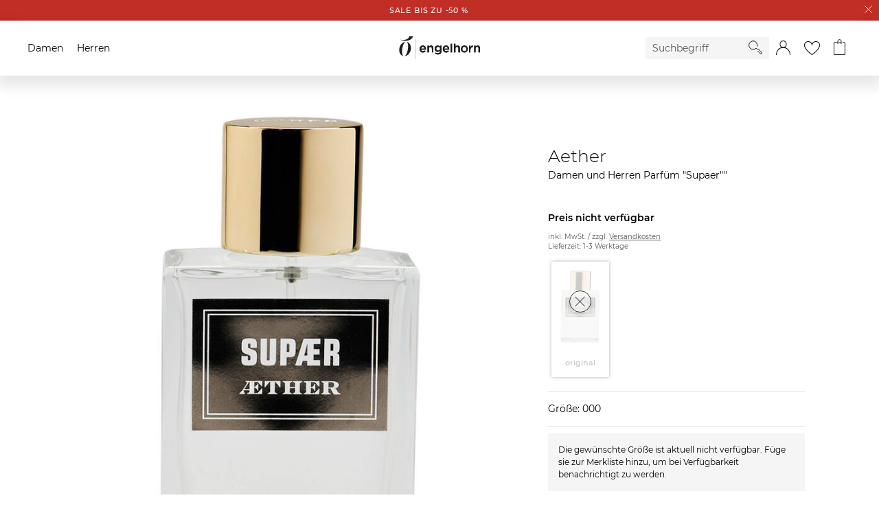

--- FILE ---
content_type: text/html;charset=UTF-8
request_url: https://www.engelhorn.de/de-de/aether-damen-und-herren-parfuem-supaer-P1000424X.html?dwvar_P1000424X_color=91&wt_mc=modeblog
body_size: 28641
content:
<!DOCTYPE html>
<html lang="de">
<head>
<script class="js-polyfill-script" src="/on/demandware.static/Sites-ENG-DE-Site/-/de_DE/v1769154739665/js/applyPolyfills.js" data-base-path="/on/demandware.static/Sites-ENG-DE-Site/-/de_DE/v1769154739665/"></script>
<script defer src="/on/demandware.static/Sites-ENG-DE-Site/-/de_DE/v1769154739665/js/global.js"></script>
<script defer src="/on/demandware.static/Sites-ENG-DE-Site/-/de_DE/v1769154739665/js/imageFallback.js"></script>
<script defer src="/on/demandware.static/Sites-ENG-DE-Site/-/de_DE/v1769154739665/js/customerGroup.js"></script>


    <script>
    window.trackingData = {"dynamic1001":{"country":"US","type":"other","basketproductids":"-","basketproductnames":"-","basketquantities":"-","baskettotalprice":"-","consentvendorids":"-","consentpurposeids":"-","emailhash":"-","newsletter":"unknown","consentStatus":false},"google":{"country":"US","type":"other","basketproductids":"-","basketproductnames":"-","basketquantities":"-","baskettotalprice":"-","consentvendorids":"-","consentpurposeids":"-","emailhash":"-","newsletter":"unknown"}};
    window.generalTrackingData = {"dynamic1001":{"country":"US","type":"other","basketproductids":"-","basketproductnames":"-","basketquantities":"-","baskettotalprice":"-","consentvendorids":"-","consentpurposeids":"-","emailhash":"-","newsletter":"unknown","consentStatus":false},"google":{"country":"US","type":"other","basketproductids":"-","basketproductnames":"-","basketquantities":"-","baskettotalprice":"-","consentvendorids":"-","consentpurposeids":"-","emailhash":"-","newsletter":"unknown"}};
</script>








<script class="initializeSvgVariables">
    var resources = {};
    resources.svgPath = '/on/demandware.static/Sites-ENG-DE-Site/-/de_DE/v1769154739665/images/svg/';
    resources.minimumSearchCharacters = 3;
    resources['form.error.general'] = "Es ist ein Fehler aufgetreten. Bitte prüfe deine Eingaben.";
    resources['forms.pattern.pickup.location'] = "packstation|postfiliale|postbox|paketshop|paketbox";

    isCustomerAuthenticated = false;
    pipelineUrls = {"getBackInStockOptInModalUrl":"https://www.engelhorn.de/on/demandware.store/Sites-ENG-DE-Site/de_DE/BackInStock-GetOptInModal"};
    sitePreferences = {};

    var reCaptchaUrl = 'https://www.google.com/recaptcha/api.js';
    var featureFlagRecaptchaV2 = true;

    var updateCustomerGroupUrl = '/on/demandware.store/Sites-ENG-DE-Site/de_DE/Search-UpdateCustomerGroup';
    
        var addToCartModalUrl = '/on/demandware.store/Sites-ENG-DE-Site/de_DE/Cart-AddToCartModal';
    
</script>





    <script class="googleTagManager cmplazyload"
        data-cmp-vendor="s905"
        data-cmp-purpose="c7"
        >
        (function(w,d,s,l,i){w[l]=w[l]||[];w[l].push({'gtm.start':new Date().getTime(),event:'gtm.js'});var f=d.getElementsByTagName(s)[0],j=d.createElement(s),dl=l!='dataLayer'?'&l='+l:'';j.async=true;j.src='https://www.googletagmanager.com/gtm.js?id='+i+dl;f.parentNode.insertBefore(j,f);})(window,document,'script','dataLayer','GTM-KB7TXZM');
    </script>




    <script
        type='text/javascript'
        defer
        src='https://media.engelhorn.de/tm_js.aspx?trackid=F7B7B7B274866407879747B4BA1B338E'>
    </script>



<script class="youtube-cmp-data" data-youtube-vendorID="s30" data-youtube-purposeID="c8"></script>








<script async="async"
    src="https://h.online-metrix.net/fp/tags.js?org_id=363t8kgq&session_id=4618052339f792772ce4194d9430e22f3527424c79c46753316220cfee24571f">
</script>
<script>
    window.threatMetrixSessionID = '4618052339f792772ce4194d9430e22f3527424c79c46753316220cfee24571f';
</script>




    




    
        <script
            defer
            src="https://static.unzer.com/v1/unzer.js"
            
        >
        </script>
    

    
        <script
            defer
            src="/on/demandware.static/Sites-ENG-DE-Site/-/de_DE/v1769154739665/js/libs/magicscroll.js"
            
        >
        </script>
    

    
        <script
            defer
            src="/on/demandware.static/Sites-ENG-DE-Site/-/de_DE/v1769154739665/js/productDetails.js"
            
        >
        </script>
    

    
        <script
            defer
            src="/on/demandware.static/Sites-ENG-DE-Site/-/de_DE/v1769154739665/js/components/tabs.js"
            
        >
        </script>
    

    
        <script
            defer
            src="/on/demandware.static/Sites-ENG-DE-Site/-/de_DE/v1769154739665/js/libs/magiczoomplus.js"
            
        >
        </script>
    

    
        <script
            defer
            src="/on/demandware.static/Sites-ENG-DE-Site/-/de_DE/v1769154739665/js/speedKitUninstallHelper.js"
            
        >
        </script>
    




<meta charset="UTF-8" />

<meta http-equiv="x-ua-compatible" content="ie=edge" />


<meta name="viewport" content="width=device-width, initial-scale=1, viewport-fit=cover" />






    




    <title>Damen und Herren Parfüm &quot;Supaer&quot;&quot;</title>



    <meta name="description" content="engelhorn"/>
    <meta name="keywords" content="engelhorn"/>

    
    


<link rel="icon" type="image/png" href="/on/demandware.static/Sites-ENG-DE-Site/-/default/dw76679405/images/favicons/favicon-16x16.png" sizes="16x16" />
<link rel="icon" type="image/png" href="/on/demandware.static/Sites-ENG-DE-Site/-/default/dwf614e2f7/images/favicons/favicon-32x32.png" sizes="32x32" />
<link rel="icon" type="image/png" href="/on/demandware.static/Sites-ENG-DE-Site/-/default/dw80ce5f45/images/favicons/favicon-48x48.png" sizes="48x48" />
<link rel="icon" type="image/png" href="/on/demandware.static/Sites-ENG-DE-Site/-/default/dw1d3ef49d/images/favicons/favicon-96x96.png" sizes="96x96" />
<link rel="icon" type="image/png" href="/on/demandware.static/Sites-ENG-DE-Site/-/default/dw527112c1/images/favicons/favicon-128x128.png" sizes="128x128" />
<link rel="icon" type="image/png" href="/on/demandware.static/Sites-ENG-DE-Site/-/default/dw7680b137/images/favicons/favicon-144x144.png" sizes="144x144" />

<link rel="icon" href="/on/demandware.static/Sites-ENG-DE-Site/-/default/dw27eb3e41/images/favicon.ico" />

<link rel="preload" href="/on/demandware.static/Sites-ENG-DE-Site/-/de_DE/v1769154739665/css/global.css" as="style">
<link rel="stylesheet" href="/on/demandware.static/Sites-ENG-DE-Site/-/de_DE/v1769154739665/css/global.css" />




    
        <link rel="stylesheet" href="/on/demandware.static/Sites-ENG-DE-Site/-/de_DE/v1769154739665/css/libs/magicscroll.css"/>
    

    
        <link rel="stylesheet" href="/on/demandware.static/Sites-ENG-DE-Site/-/de_DE/v1769154739665/css/pages/productDetails.css"/>
    

    
        <link rel="stylesheet" href="/on/demandware.static/Sites-ENG-DE-Site/-/de_DE/v1769154739665/css/pages/amazonpay.css"/>
    

    
        <link rel="stylesheet" href="/on/demandware.static/Sites-ENG-DE-Site/-/de_DE/v1769154739665/css/pages/applepay.css"/>
    

    
        <link rel="stylesheet" href="/on/demandware.static/Sites-ENG-DE-Site/-/de_DE/v1769154739665/css/libs/magiczoomplus.css"/>
    



    <meta name="google-site-verification" content="EzejlYLXr0NBvcZ0rW7KPxlACnMxsnZjd-fEoDLM7xo" />





    <script>
        // custom code, not taken from consent manager
        window.cmp_setConsentUrl = "https://www.engelhorn.de/on/demandware.store/Sites-ENG-DE-Site/de_DE/ConsentManager-SetConsent";
        window.cmp_getConsentsForTagManagerUrl = "https://www.engelhorn.de/on/demandware.store/Sites-ENG-DE-Site/de_DE/ConsentManager-GetConsentsForTagManager";
        window.cmp_getConsentForFeature = "https://www.engelhorn.de/on/demandware.store/Sites-ENG-DE-Site/de_DE/ConsentManager-GetConsentForFeature";
    </script>



<meta name="format-detection" content="telephone=no">




<link rel="canonical" href="https://www.engelhorn.de/de-de/aether-damen-und-herren-parfuem-supaer-ohne-zuordnung-V1000612P.html"/>

<script type="text/javascript">//<!--
/* <![CDATA[ (head-active_data.js) */
var dw = (window.dw || {});
dw.ac = {
    _analytics: null,
    _events: [],
    _category: "",
    _searchData: "",
    _anact: "",
    _anact_nohit_tag: "",
    _analytics_enabled: "true",
    _timeZone: "Europe/Berlin",
    _capture: function(configs) {
        if (Object.prototype.toString.call(configs) === "[object Array]") {
            configs.forEach(captureObject);
            return;
        }
        dw.ac._events.push(configs);
    },
	capture: function() { 
		dw.ac._capture(arguments);
		// send to CQ as well:
		if (window.CQuotient) {
			window.CQuotient.trackEventsFromAC(arguments);
		}
	},
    EV_PRD_SEARCHHIT: "searchhit",
    EV_PRD_DETAIL: "detail",
    EV_PRD_RECOMMENDATION: "recommendation",
    EV_PRD_SETPRODUCT: "setproduct",
    applyContext: function(context) {
        if (typeof context === "object" && context.hasOwnProperty("category")) {
        	dw.ac._category = context.category;
        }
        if (typeof context === "object" && context.hasOwnProperty("searchData")) {
        	dw.ac._searchData = context.searchData;
        }
    },
    setDWAnalytics: function(analytics) {
        dw.ac._analytics = analytics;
    },
    eventsIsEmpty: function() {
        return 0 == dw.ac._events.length;
    }
};
/* ]]> */
// -->
</script>
<script type="text/javascript">//<!--
/* <![CDATA[ (head-cquotient.js) */
var CQuotient = window.CQuotient = {};
CQuotient.clientId = 'aalr-ENG-DE';
CQuotient.realm = 'AALR';
CQuotient.siteId = 'ENG-DE';
CQuotient.instanceType = 'prd';
CQuotient.locale = 'de_DE';
CQuotient.fbPixelId = '__UNKNOWN__';
CQuotient.activities = [];
CQuotient.cqcid='';
CQuotient.cquid='';
CQuotient.cqeid='';
CQuotient.cqlid='';
CQuotient.apiHost='api.cquotient.com';
/* Turn this on to test against Staging Einstein */
/* CQuotient.useTest= true; */
CQuotient.useTest = ('true' === 'false');
CQuotient.initFromCookies = function () {
	var ca = document.cookie.split(';');
	for(var i=0;i < ca.length;i++) {
	  var c = ca[i];
	  while (c.charAt(0)==' ') c = c.substring(1,c.length);
	  if (c.indexOf('cqcid=') == 0) {
		CQuotient.cqcid=c.substring('cqcid='.length,c.length);
	  } else if (c.indexOf('cquid=') == 0) {
		  var value = c.substring('cquid='.length,c.length);
		  if (value) {
		  	var split_value = value.split("|", 3);
		  	if (split_value.length > 0) {
			  CQuotient.cquid=split_value[0];
		  	}
		  	if (split_value.length > 1) {
			  CQuotient.cqeid=split_value[1];
		  	}
		  	if (split_value.length > 2) {
			  CQuotient.cqlid=split_value[2];
		  	}
		  }
	  }
	}
}
CQuotient.getCQCookieId = function () {
	if(window.CQuotient.cqcid == '')
		window.CQuotient.initFromCookies();
	return window.CQuotient.cqcid;
};
CQuotient.getCQUserId = function () {
	if(window.CQuotient.cquid == '')
		window.CQuotient.initFromCookies();
	return window.CQuotient.cquid;
};
CQuotient.getCQHashedEmail = function () {
	if(window.CQuotient.cqeid == '')
		window.CQuotient.initFromCookies();
	return window.CQuotient.cqeid;
};
CQuotient.getCQHashedLogin = function () {
	if(window.CQuotient.cqlid == '')
		window.CQuotient.initFromCookies();
	return window.CQuotient.cqlid;
};
CQuotient.trackEventsFromAC = function (/* Object or Array */ events) {
try {
	if (Object.prototype.toString.call(events) === "[object Array]") {
		events.forEach(_trackASingleCQEvent);
	} else {
		CQuotient._trackASingleCQEvent(events);
	}
} catch(err) {}
};
CQuotient._trackASingleCQEvent = function ( /* Object */ event) {
	if (event && event.id) {
		if (event.type === dw.ac.EV_PRD_DETAIL) {
			CQuotient.trackViewProduct( {id:'', alt_id: event.id, type: 'raw_sku'} );
		} // not handling the other dw.ac.* events currently
	}
};
CQuotient.trackViewProduct = function(/* Object */ cqParamData){
	var cq_params = {};
	cq_params.cookieId = CQuotient.getCQCookieId();
	cq_params.userId = CQuotient.getCQUserId();
	cq_params.emailId = CQuotient.getCQHashedEmail();
	cq_params.loginId = CQuotient.getCQHashedLogin();
	cq_params.product = cqParamData.product;
	cq_params.realm = cqParamData.realm;
	cq_params.siteId = cqParamData.siteId;
	cq_params.instanceType = cqParamData.instanceType;
	cq_params.locale = CQuotient.locale;
	
	if(CQuotient.sendActivity) {
		CQuotient.sendActivity(CQuotient.clientId, 'viewProduct', cq_params);
	} else {
		CQuotient.activities.push({activityType: 'viewProduct', parameters: cq_params});
	}
};
/* ]]> */
// -->
</script>


	<script type="application/ld+json" id="js-global-json-ld-script">
		{"@context":"https://schema.org/","@type":"Product","name":"Aether Damen und Herren Parfüm \"Supaer\"\"","sku":"A1003534S","mpn":"SUP-75","description":"Dieser Unisexduft Supaer von Aether duftet wunderbar würzig und holzig und wird wie alle Düfte des Labels aus feinsten synthetischen Molekülen hergestellt.Kopfnote: Iso E Supertm, Ethylacetate, Phenyl Oxyde, Menthanyl, Acetatekommt ohne Duftpyramide ausals Spray","brand":{"@type":"Brand","name":"Aether"},"image":"https://www.engelhorn.de/on/demandware.static/-/Sites-engelhorn-master-plattform/default/dw70fbb0df/images/P10/00/42/4X/V1000612P/engelhorn-Aether-Damen-und-Herren-Parfuem-Supaer-Vorderansicht-V1000612P-v1.jpg","offers":{"@type":"Offer","url":"/de-de/aether-damen-und-herren-parfuem-supaer-ohne-zuordnung-000-A1003534S.html","price":"0","priceCurrency":"EUR","itemCondition":"https://schema.org/NewCondition","availability":"https://schema.org/OutOfStock","seller":{"@type":"Organization","name":"engelhorn sports GmbH"}}}
	</script>


</head>
<body class="body_hide-banner">

<div class="page page_white-background" data-action="Product-Show" data-querystring="dwvar_P1000424X_color=91&amp;pid=P1000424X&amp;wt_mc=modeblog" data-cgid="">




<template id="modalTemplate">
    <div class="modal" tabindex="-1" role="dialog">
        <div class="modal__dialog">
            <div class="modal__close">
                <button class="modal__close-button js-modal-cancel" aria-label="Schliessen">
                    <inline-svg data-url="/on/demandware.static/Sites-ENG-DE-Site/-/default/dw5eca6121/images/svg/close.svg" class="svg modal__close-icon"></inline-svg>
<noscript>
    <svg class="svg modal__close-icon">
        <use xlink:href="/on/demandware.static/Sites-ENG-DE-Site/-/default/dw7e7aee80/images/spritemap.svg#close"></use>
    </svg>
</noscript>
                </button>
            </div>
            <div class="modal__content" body-scroll-lock-ignore></div>
        </div>
        <div class="modal__backdrop js-modal-cancel"></div>
    </div>
</template>

<header class="header-container">
    <a href="#maincontent" class="skip" aria-label="Skip to main content">Skip to main content</a>
<a href="#footercontent" class="skip" aria-label="Skip to footer content">Skip to footer content</a>
    

























    
        
	 


	


























    <div class="header-banner">
        <div class="header-banner__content">
            
                <a href="https://www.engelhorn.de/de-de/alle/sale"> <span data-background-color="#C12E26" data-font-color="#ffffff">SALE bis zu -50 %</span></a>
            
        </div>
        <a href="#" aria-label="Schliessen" class="header-banner__close-button js-close-header">
            <inline-svg data-url="/on/demandware.static/Sites-ENG-DE-Site/-/default/dwddaeebad/images/svg/close-small.svg" class="svg"></inline-svg>
<noscript>
    <svg class="svg">
        <use xlink:href="/on/demandware.static/Sites-ENG-DE-Site/-/default/dw7e7aee80/images/spritemap.svg#close-small"></use>
    </svg>
</noscript>
        </a>
    </div>
 
	
    
    <nav>
        <div class="navigation js-navigation navigation__gender-selected">
            <nav class="navigation-bar js-navigation-bar">
                


























<div class="js-navigation-menu navigation-bar__menu navigation-bar__menu_hidden navigation-bar__menu_disable-display">
    <div class="navigation-bar__overlay js-navigation-toggle"></div>
    <div class="navigation-bar__off-canvas" tabindex="-1">
        <div class="navigation-bar__controls">
            <div class="navigation-bar__back">
                <button class="navigation-bar__back-button js-navigation-back" aria-label="Back to previous menu">
                    <inline-svg data-url="/on/demandware.static/Sites-ENG-DE-Site/-/default/dw9d4c6c51/images/svg/arrow-back.svg" class="navigation-bar__back-svg"></inline-svg>
<noscript>
    <svg class="navigation-bar__back-svg">
        <use xlink:href="/on/demandware.static/Sites-ENG-DE-Site/-/default/dw7e7aee80/images/spritemap.svg#arrow-back"></use>
    </svg>
</noscript>
                </button>
            </div>
            <div class="navigation-bar__headline js-navigation-headline"></div>
            <div class="navigation-bar__close">
                <button class="navigation-bar__close-button js-navigation-toggle" aria-label="Close Menu">
                    <inline-svg data-url="/on/demandware.static/Sites-ENG-DE-Site/-/default/dw5eca6121/images/svg/close.svg" class="navigation-bar__close-svg"></inline-svg>
<noscript>
    <svg class="navigation-bar__close-svg">
        <use xlink:href="/on/demandware.static/Sites-ENG-DE-Site/-/default/dw7e7aee80/images/spritemap.svg#close"></use>
    </svg>
</noscript>
                </button>
            </div>
        </div>

        <div class="navigation-bar__search">
            <div class="navigation-bar__search-wrapper">
                <form role="search" class="navigation-bar__search-form form-group">
                    <button type="submit" class="navigation-bar__search-submit" aria-label="Starte Suche">
                        <inline-svg data-url="/on/demandware.static/Sites-ENG-DE-Site/-/default/dw6aaffa1b/images/svg/search.svg" class="navigation__search-icon"></inline-svg>
<noscript>
    <svg class="navigation__search-icon">
        <use xlink:href="/on/demandware.static/Sites-ENG-DE-Site/-/default/dw7e7aee80/images/spritemap.svg#search"></use>
    </svg>
</noscript>
                    </button>
                    <div class="form-group form-group_required">
                        <input class="navigation-bar__search-input js-navigation-bar-search-input"
                            name="q"
                            value=""
                            placeholder="Suchbegriff"
                            aria-label="Enter Keyword or Item No."
                            autocomplete="off"
                            required />
                    </div>
                </form>
            </div>
        </div>
        <div class="navigation-bar__menu-root-categories js-navigation-mobile-root-categories"></div>
        <div class="navigation-bar__menu-items js-navigation-mobile-root"></div>
        <ul class="navigation-bar__links" role="menu">
            

























<li class="navigation-bar__link-item" role="presentation">
    <span class="navigation-bar__link-icon-box"><inline-svg data-url="/on/demandware.static/Sites-ENG-DE-Site/-/default/dw63a8cf12/images/svg/gift-card.svg" class="navigation-bar__link-icon navigation-bar__link-icon_gift-card"></inline-svg>
<noscript>
    <svg class="navigation-bar__link-icon navigation-bar__link-icon_gift-card">
        <use xlink:href="/on/demandware.static/Sites-ENG-DE-Site/-/default/dw7e7aee80/images/spritemap.svg#gift-card"></use>
    </svg>
</noscript></span>
    <a class="navigation-bar__link" href="/de-de/gutschein" role="menuitem">Geschenkgutscheine</a>
</li>


        </ul>
    </div>
</div>
<ul
    class="navigation-bar__items navigation-bar__items_root js-navigation-bar-root"
    data-category-id="root"
    aria-haspopup="true"
    aria-expanded="false"
    role=menu
>
    
        <li class="navigation-bar__item navigation-bar__item_root" role="presentation">
            <a
                href="/de-de/damen/"
                data-category-id="damen"
                data-parent-category-id="root"
                class="navigation-bar__item-link js-main-navigation-link"
                role="menuitem"
                aria-haspopup="true"
                aria-expanded="false"
            >
                Damen
            </a>
            
                


    <div class="navigation-bar__navigation">
        <div class="navigation-bar__navigation_prev js-side-scroll-navigation">
            <inline-svg data-url="/on/demandware.static/Sites-ENG-DE-Site/-/default/dw2d3ad695/images/svg/arrow-next.svg" class="arrow__icon arrow__icon_previous"></inline-svg>
<noscript>
    <svg class="arrow__icon arrow__icon_previous">
        <use xlink:href="/on/demandware.static/Sites-ENG-DE-Site/-/default/dw7e7aee80/images/spritemap.svg#arrow-next"></use>
    </svg>
</noscript>
        </div>
        <div class="navigation-bar__navigation_next js-side-scroll-navigation">
            <inline-svg data-url="/on/demandware.static/Sites-ENG-DE-Site/-/default/dw2d3ad695/images/svg/arrow-next.svg" class="arrow__icon arrow__icon_next"></inline-svg>
<noscript>
    <svg class="arrow__icon arrow__icon_next">
        <use xlink:href="/on/demandware.static/Sites-ENG-DE-Site/-/default/dw7e7aee80/images/spritemap.svg#arrow-next"></use>
    </svg>
</noscript>
        </div>
    </div>

<ul
    class="navigation-bar__items navigation-bar__items_depth1"
    data-category-id="damen"
    aria-label="damen"
    role=menu
>
    
        <li class="navigation-bar__item navigation-bar__item_current navigation-bar__item_end" role="presentation">
            <a
                href="/de-de/damen/"
                data-category-id="damen"
                data-parent-category-id="root"
                class="navigation-bar__item-link js-current-category-link"
                role="menuitem"
            >
                Zur Startseite Damen
            </a>
        </li>
    
    
        
            <li class="navigation-bar__item navigation-bar__item_flyout-holder " role="presentation">
                <a
                    href="/de-de/damen/neu/"
                    data-category-id="damen-neu"
                    data-parent-category-id="damen"
                    data-main-category=Damen
                    data-depth="2"
                    class="navigation-bar__item-link"
                    role="menuitem"
                    aria-haspopup="true"
                    aria-expanded="false"
                >
                    Neu
                </a>

                <div class="navigation-bar__flyout-wrapper">
    <ul class="navigation-bar__flyout-container">
        
            <li class="navigation-bar__flyoutcolumn" role="presentation">
                <ul
                    class="navigation-bar__flyout-items"
                    data-category-id="damen-neu"
                    aria-label="damen-neu"
                    aria-haspopup="true"
                    aria-expanded="false"
                    role=menu
                >
                    
                        <li class="navigation-bar__flyout-item" role="presentation">
                            <a
                                href="/de-de/damen/neu/accessoires/"
                                data-bannerassets="null"
                                data-depth="3"
                                class="navigation-bar__item-link"
                                role="menuitem"
                            >
                                Accessoires
                            </a>
                        </li>
                    
                        <li class="navigation-bar__flyout-item" role="presentation">
                            <a
                                href="/de-de/damen/neu/bekleidung/"
                                data-bannerassets="null"
                                data-depth="3"
                                class="navigation-bar__item-link"
                                role="menuitem"
                            >
                                Bekleidung
                            </a>
                        </li>
                    
                        <li class="navigation-bar__flyout-item" role="presentation">
                            <a
                                href="/de-de/damen/neu/luxury/"
                                data-bannerassets="null"
                                data-depth="3"
                                class="navigation-bar__item-link"
                                role="menuitem"
                            >
                                Luxury
                            </a>
                        </li>
                    
                        <li class="navigation-bar__flyout-item" role="presentation">
                            <a
                                href="/de-de/damen/neu/schuhe/"
                                data-bannerassets="null"
                                data-depth="3"
                                class="navigation-bar__item-link"
                                role="menuitem"
                            >
                                Schuhe
                            </a>
                        </li>
                    
                        <li class="navigation-bar__flyout-item" role="presentation">
                            <a
                                href="/de-de/damen/neu/sport/"
                                data-bannerassets="null"
                                data-depth="3"
                                class="navigation-bar__item-link"
                                role="menuitem"
                            >
                                Sport
                            </a>
                        </li>
                    
                        <li class="navigation-bar__flyout-item" role="presentation">
                            <a
                                href="/de-de/damen/neu/sportarten/"
                                data-bannerassets="null"
                                data-depth="3"
                                class="navigation-bar__item-link"
                                role="menuitem"
                            >
                                Sportarten
                            </a>
                        </li>
                    
                </ul>
            </li>
        
        
    
        <li class="navigation-bar__flyoutcolumn" role="presentation">
            <ul
                class="navigation-bar__flyout-items navigation-bar__topic navigation-bar__topic_first"
                role="presentation"
                aria-label="Neuheiten aus Fashion"
            >
                
                <li class="navigation-bar__flyout-item navigation-bar__topic-title" role="presentation">
                    
                        
                            <span>Neuheiten aus Fashion</span>
                        
                    
                </li>

                
                
                    <li class="navigation-bar__flyout-item" role="presentation">
                        <a href="https://www.engelhorn.de/de-de/damen/neu/bekleidung/pullover-strickjacken/" class="navigation-bar__item-link">
                            Strick Neuheiten
                        </a>
                    </li>
                
                    <li class="navigation-bar__flyout-item" role="presentation">
                        <a href="https://www.engelhorn.de/de-de/damen/bekleidung/jacken/daunenjacken/?srule=Neuheiten" class="navigation-bar__item-link">
                            Daunenjacken
                        </a>
                    </li>
                
                    <li class="navigation-bar__flyout-item" role="presentation">
                        <a href="https://www.engelhorn.de/de-de/damen/bekleidung/jeans/wide-fit-jeans/?srule=Neuheiten" class="navigation-bar__item-link">
                            Wide Fit Jeans
                        </a>
                    </li>
                
                    <li class="navigation-bar__flyout-item" role="presentation">
                        <a href="https://www.engelhorn.de/de-de/damen/bekleidung/blazer/?srule=Neuheiten" class="navigation-bar__item-link">
                            Blazer
                        </a>
                    </li>
                
                    <li class="navigation-bar__flyout-item" role="presentation">
                        <a href="https://www.engelhorn.de/de-de/damen/schuhe/sneaker/?srule=Topseller" class="navigation-bar__item-link">
                            Sneaker Highlights
                        </a>
                    </li>
                
                    <li class="navigation-bar__flyout-item" role="presentation">
                        <a href="https://www.engelhorn.de/de-de/damen/luxury/taschen/?srule=Neuheiten" class="navigation-bar__item-link">
                            Designer Taschen
                        </a>
                    </li>
                

                
            </ul>
        </li>
    

    
        <li class="navigation-bar__flyoutcolumn" role="presentation">
            <ul
                class="navigation-bar__flyout-items navigation-bar__topic navigation-bar__topic_first"
                role="presentation"
                aria-label="Neuheiten aus Sport"
            >
                
                <li class="navigation-bar__flyout-item navigation-bar__topic-title" role="presentation">
                    
                        
                            <span>Neuheiten aus Sport</span>
                        
                    
                </li>

                
                
                    <li class="navigation-bar__flyout-item" role="presentation">
                        <a href="https://www.engelhorn.de/de-de/damen/sportarten/radsport/fahrraeder/gravelbikes/?srule=Neuheiten" class="navigation-bar__item-link">
                            Gravelbikes
                        </a>
                    </li>
                
                    <li class="navigation-bar__flyout-item" role="presentation">
                        <a href="https://www.engelhorn.de/de-de/damen/sportarten/outdoor-wandern/wanderbekleidung/?srule=Neuheiten" class="navigation-bar__item-link">
                            Outdoor Outfits
                        </a>
                    </li>
                
                    <li class="navigation-bar__flyout-item" role="presentation">
                        <a href="https://www.engelhorn.de/de-de/damen/sportarten/fitness-training/?srule=Neuheiten" class="navigation-bar__item-link">
                            Komfort im Alltag - Athleisure Wear
                        </a>
                    </li>
                
                    <li class="navigation-bar__flyout-item" role="presentation">
                        <a href="https://www.engelhorn.de/de-de/damen/sportarten/running/laufbekleidung/?srule=Neuheiten" class="navigation-bar__item-link">
                            Running Gear
                        </a>
                    </li>
                
                    <li class="navigation-bar__flyout-item" role="presentation">
                        <a href="https://www.engelhorn.de/de-de/damen/sportarten/running/laufschuhe/?srule=Neuheiten" class="navigation-bar__item-link">
                            Laufschuhe
                        </a>
                    </li>
                
                    <li class="navigation-bar__flyout-item" role="presentation">
                        <a href="https://www.engelhorn.de/de-de/damen/sportarten/wintersport/skibekleidung/skijacken/?srule=Topseller" class="navigation-bar__item-link">
                            Ski Jacken
                        </a>
                    </li>
                

                
            </ul>
        </li>
    


    <li class="navigation-bar__flyoutcolumn" role="presentation">
        <ul
            class="navigation-bar__flyout-items"
            data-category-id="damen-neu"
            aria-label="damen-neu"
            role="presentation"
        >
            <li class="navigation-banner-asset" data-url="https://www.engelhorn.de/on/demandware.store/Sites-ENG-DE-Site/de_DE/Page-IncludeContent?cid=DamenNeu_Flyout_Sommermode" role="presentation"></li>
        </ul>
    </li>

    </ul>
</div>


                


<ul
    class="navigation-bar__items navigation-bar__items_depth2"
    data-category-id="damen-neu"
    aria-label="damen-neu"
    role=menu
>
    
        <li class="navigation-bar__item navigation-bar__item_current navigation-bar__item_end" role="presentation">
            <a
                href="/de-de/damen/neu/"
                data-category-id="damen-neu"
                data-parent-category-id="damen"
                class="navigation-bar__item-link js-current-category-link"
                role="menuitem"
            >
                Zur Startseite Neu
            </a>
        </li>
    
    
        
            
            <li class="navigation-bar__item navigation-bar__item_end " role="presentation">
                <a
                    href="/de-de/damen/neu/accessoires/"
                    data-category-id="damen-neu-accessoires"
                    data-parent-category-id="damen-neu"
                    class="navigation-bar__item-link"
                    role="menuitem"
                >
                    Accessoires
                </a>
            </li>
        
    
        
            
            <li class="navigation-bar__item navigation-bar__item_end " role="presentation">
                <a
                    href="/de-de/damen/neu/bekleidung/"
                    data-category-id="damen-neu-bekleidung"
                    data-parent-category-id="damen-neu"
                    class="navigation-bar__item-link"
                    role="menuitem"
                >
                    Bekleidung
                </a>
            </li>
        
    
        
            
            <li class="navigation-bar__item navigation-bar__item_end " role="presentation">
                <a
                    href="/de-de/damen/neu/luxury/"
                    data-category-id="damen-neu-luxury"
                    data-parent-category-id="damen-neu"
                    class="navigation-bar__item-link"
                    role="menuitem"
                >
                    Luxury
                </a>
            </li>
        
    
        
            
            <li class="navigation-bar__item navigation-bar__item_end " role="presentation">
                <a
                    href="/de-de/damen/neu/schuhe/"
                    data-category-id="damen-neu-schuhe"
                    data-parent-category-id="damen-neu"
                    class="navigation-bar__item-link"
                    role="menuitem"
                >
                    Schuhe
                </a>
            </li>
        
    
        
            
            <li class="navigation-bar__item navigation-bar__item_end " role="presentation">
                <a
                    href="/de-de/damen/neu/sport/"
                    data-category-id="damen-neu-sport"
                    data-parent-category-id="damen-neu"
                    class="navigation-bar__item-link"
                    role="menuitem"
                >
                    Sport
                </a>
            </li>
        
    
        
            
            <li class="navigation-bar__item navigation-bar__item_end navigation-bar__item_no-bottom-border" role="presentation">
                <a
                    href="/de-de/damen/neu/sportarten/"
                    data-category-id="damen-neu-sportarten"
                    data-parent-category-id="damen-neu"
                    class="navigation-bar__item-link"
                    role="menuitem"
                >
                    Sportarten
                </a>
            </li>
        
    
</ul>

            </li>
        
    
        
            <li class="navigation-bar__item navigation-bar__item_flyout-holder " role="presentation">
                <a
                    href="/de-de/damen/sport/"
                    data-category-id="damen-sport"
                    data-parent-category-id="damen"
                    data-main-category=Damen
                    data-depth="2"
                    class="navigation-bar__item-link"
                    role="menuitem"
                    aria-haspopup="true"
                    aria-expanded="false"
                >
                    Sport
                </a>

                <div class="navigation-bar__flyout-wrapper">
    <ul class="navigation-bar__flyout-container">
        
            <li class="navigation-bar__flyoutcolumn" role="presentation">
                <ul
                    class="navigation-bar__flyout-items"
                    data-category-id="damen-sport"
                    aria-label="damen-sport"
                    aria-haspopup="true"
                    aria-expanded="false"
                    role=menu
                >
                    
                        <li class="navigation-bar__flyout-item" role="presentation">
                            <a
                                href="/de-de/damen/sport/sportausruestung/"
                                data-bannerassets="null"
                                data-depth="3"
                                class="navigation-bar__item-link"
                                role="menuitem"
                            >
                                Sportausr&uuml;stung
                            </a>
                        </li>
                    
                        <li class="navigation-bar__flyout-item" role="presentation">
                            <a
                                href="/de-de/damen/sport/sportbekleidung/"
                                data-bannerassets="null"
                                data-depth="3"
                                class="navigation-bar__item-link"
                                role="menuitem"
                            >
                                Sportbekleidung
                            </a>
                        </li>
                    
                        <li class="navigation-bar__flyout-item" role="presentation">
                            <a
                                href="/de-de/damen/sport/sportschuhe/"
                                data-bannerassets="null"
                                data-depth="3"
                                class="navigation-bar__item-link"
                                role="menuitem"
                            >
                                Sportschuhe
                            </a>
                        </li>
                    
                </ul>
            </li>
        
        
    
        <li class="navigation-bar__flyoutcolumn" role="presentation">
            <ul
                class="navigation-bar__flyout-items navigation-bar__topic navigation-bar__topic_first"
                role="presentation"
                aria-label="Jetzt ausstatten"
            >
                
                <li class="navigation-bar__flyout-item navigation-bar__topic-title" role="presentation">
                    
                        
                            <span>Jetzt ausstatten</span>
                        
                    
                </li>

                
                
                    <li class="navigation-bar__flyout-item" role="presentation">
                        <a href="https://www.engelhorn.de/de-de/damen/?q=Sportswear" class="navigation-bar__item-link">
                            Sportswear
                        </a>
                    </li>
                
                    <li class="navigation-bar__flyout-item" role="presentation">
                        <a href="https://www.engelhorn.de/de-de/damen/sportarten/wintersport/wintersportaccessoires/skihandschuhe/" class="navigation-bar__item-link">
                            Skihandschuhe
                        </a>
                    </li>
                
                    <li class="navigation-bar__flyout-item" role="presentation">
                        <a href="https://www.engelhorn.de/de-de/damen/sportarten/running/" class="navigation-bar__item-link">
                            Ready for Marathon
                        </a>
                    </li>
                
                    <li class="navigation-bar__flyout-item" role="presentation">
                        <a href="https://www.engelhorn.de/de-de/damen/sportarten/wintersport/skibekleidung/skijacken/?srule=Relevanz" class="navigation-bar__item-link">
                            Skijacken
                        </a>
                    </li>
                
                    <li class="navigation-bar__flyout-item" role="presentation">
                        <a href="https://www.engelhorn.de/de-de/damen/sportarten/outdoor-wandern/wanderbekleidung/outdoorjacken/new-in/" class="navigation-bar__item-link">
                            Outdoorjacken
                        </a>
                    </li>
                
                    <li class="navigation-bar__flyout-item" role="presentation">
                        <a href="https://www.engelhorn.de/de-de/damen/sport/sportbekleidung/" class="navigation-bar__item-link">
                            Alles aus Sportbekleidung &gt;
                        </a>
                    </li>
                

                
            </ul>
        </li>
    

    
        <li class="navigation-bar__flyoutcolumn" role="presentation">
            <ul
                class="navigation-bar__flyout-items navigation-bar__topic navigation-bar__topic_first"
                role="presentation"
                aria-label="Sportschuhe"
            >
                
                <li class="navigation-bar__flyout-item navigation-bar__topic-title" role="presentation">
                    
                        
                            <span>Sportschuhe</span>
                        
                    
                </li>

                
                
                    <li class="navigation-bar__flyout-item" role="presentation">
                        <a href="https://www.engelhorn.de/de-de/damen/sportarten/radsport/fahrradschuhe/" class="navigation-bar__item-link">
                            Fahrradschuhe
                        </a>
                    </li>
                
                    <li class="navigation-bar__flyout-item" role="presentation">
                        <a href="https://www.engelhorn.de/de-de/damen/sport/sportschuhe/laufschuhe/" class="navigation-bar__item-link">
                            Laufschuhe
                        </a>
                    </li>
                
                    <li class="navigation-bar__flyout-item" role="presentation">
                        <a href="https://www.engelhorn.de/de-de/damen/sport/sportschuhe/tennisschuhe/" class="navigation-bar__item-link">
                            Tennisschuhe
                        </a>
                    </li>
                
                    <li class="navigation-bar__flyout-item" role="presentation">
                        <a href="https://www.engelhorn.de/de-de/damen/sport/sportschuhe/wanderschuhe/?srule=Relevanz" class="navigation-bar__item-link">
                            Wanderschuhe
                        </a>
                    </li>
                
                    <li class="navigation-bar__flyout-item" role="presentation">
                        <a href="https://www.engelhorn.de/de-de/damen/sportarten/fitness-training/fitnessschuhe/" class="navigation-bar__item-link">
                            Fitnessschuhe
                        </a>
                    </li>
                
                    <li class="navigation-bar__flyout-item" role="presentation">
                        <a href="https://www.engelhorn.de/de-de/damen/sport/sportschuhe/" class="navigation-bar__item-link">
                            Alle Sportschuhe &gt;
                        </a>
                    </li>
                

                
            </ul>
        </li>
    


    <li class="navigation-bar__flyoutcolumn" role="presentation">
        <ul
            class="navigation-bar__flyout-items"
            data-category-id="damen-sport"
            aria-label="damen-sport"
            role="presentation"
        >
            <li class="navigation-banner-asset" data-url="https://www.engelhorn.de/on/demandware.store/Sites-ENG-DE-Site/de_DE/Page-IncludeContent?cid=DamenSport_Flyout_Sportschuhe" role="presentation"></li>
        </ul>
    </li>

    </ul>
</div>


                


<ul
    class="navigation-bar__items navigation-bar__items_depth2"
    data-category-id="damen-sport"
    aria-label="damen-sport"
    role=menu
>
    
        <li class="navigation-bar__item navigation-bar__item_current navigation-bar__item_end" role="presentation">
            <a
                href="/de-de/damen/sport/"
                data-category-id="damen-sport"
                data-parent-category-id="damen"
                class="navigation-bar__item-link js-current-category-link"
                role="menuitem"
            >
                Zur Startseite Sport
            </a>
        </li>
    
    
        
            
            <li class="navigation-bar__item navigation-bar__item_end " role="presentation">
                <a
                    href="/de-de/damen/sport/sportausruestung/"
                    data-category-id="damen-sport-sportausruestung"
                    data-parent-category-id="damen-sport"
                    class="navigation-bar__item-link"
                    role="menuitem"
                >
                    Sportausr&uuml;stung
                </a>
            </li>
        
    
        
            
            <li class="navigation-bar__item navigation-bar__item_end " role="presentation">
                <a
                    href="/de-de/damen/sport/sportbekleidung/"
                    data-category-id="damen-sport-sportbekleidung"
                    data-parent-category-id="damen-sport"
                    class="navigation-bar__item-link"
                    role="menuitem"
                >
                    Sportbekleidung
                </a>
            </li>
        
    
        
            
            <li class="navigation-bar__item navigation-bar__item_end navigation-bar__item_no-bottom-border" role="presentation">
                <a
                    href="/de-de/damen/sport/sportschuhe/"
                    data-category-id="damen-sport-sportschuhe"
                    data-parent-category-id="damen-sport"
                    class="navigation-bar__item-link"
                    role="menuitem"
                >
                    Sportschuhe
                </a>
            </li>
        
    
</ul>

            </li>
        
    
        
            <li class="navigation-bar__item navigation-bar__item_flyout-holder " role="presentation">
                <a
                    href="/de-de/damen/sportarten/"
                    data-category-id="damen-sportarten"
                    data-parent-category-id="damen"
                    data-main-category=Damen
                    data-depth="2"
                    class="navigation-bar__item-link"
                    role="menuitem"
                    aria-haspopup="true"
                    aria-expanded="false"
                >
                    Sportarten
                </a>

                <div class="navigation-bar__flyout-wrapper">
    <ul class="navigation-bar__flyout-container">
        
            <li class="navigation-bar__flyoutcolumn" role="presentation">
                <ul
                    class="navigation-bar__flyout-items"
                    data-category-id="damen-sportarten"
                    aria-label="damen-sportarten"
                    aria-haspopup="true"
                    aria-expanded="false"
                    role=menu
                >
                    
                        <li class="navigation-bar__flyout-item" role="presentation">
                            <a
                                href="/de-de/damen/sportarten/basketball/"
                                data-bannerassets="null"
                                data-depth="3"
                                class="navigation-bar__item-link"
                                role="menuitem"
                            >
                                Basketball
                            </a>
                        </li>
                    
                        <li class="navigation-bar__flyout-item" role="presentation">
                            <a
                                href="/de-de/damen/sportarten/fitness-training/"
                                data-bannerassets="null"
                                data-depth="3"
                                class="navigation-bar__item-link"
                                role="menuitem"
                            >
                                Fitness &amp; Training
                            </a>
                        </li>
                    
                        <li class="navigation-bar__flyout-item" role="presentation">
                            <a
                                href="/de-de/damen/sportarten/funsport-inlineskating/"
                                data-bannerassets="null"
                                data-depth="3"
                                class="navigation-bar__item-link"
                                role="menuitem"
                            >
                                Funsport &amp; Inlineskating
                            </a>
                        </li>
                    
                        <li class="navigation-bar__flyout-item" role="presentation">
                            <a
                                href="/de-de/damen/sportarten/fussball/"
                                data-bannerassets="null"
                                data-depth="3"
                                class="navigation-bar__item-link"
                                role="menuitem"
                            >
                                Fu&szlig;ball
                            </a>
                        </li>
                    
                        <li class="navigation-bar__flyout-item" role="presentation">
                            <a
                                href="/de-de/damen/sportarten/outdoor-wandern/"
                                data-bannerassets="null"
                                data-depth="3"
                                class="navigation-bar__item-link"
                                role="menuitem"
                            >
                                Outdoor &amp; Wandern
                            </a>
                        </li>
                    
                        <li class="navigation-bar__flyout-item" role="presentation">
                            <a
                                href="/de-de/damen/sportarten/racketsport-tennis/"
                                data-bannerassets="null"
                                data-depth="3"
                                class="navigation-bar__item-link"
                                role="menuitem"
                            >
                                Racketsport &amp; Tennis
                            </a>
                        </li>
                    
                        <li class="navigation-bar__flyout-item" role="presentation">
                            <a
                                href="/de-de/damen/sportarten/radsport/"
                                data-bannerassets="null"
                                data-depth="3"
                                class="navigation-bar__item-link"
                                role="menuitem"
                            >
                                Radsport
                            </a>
                        </li>
                    
                        <li class="navigation-bar__flyout-item" role="presentation">
                            <a
                                href="/de-de/damen/sportarten/running/"
                                data-bannerassets="null"
                                data-depth="3"
                                class="navigation-bar__item-link"
                                role="menuitem"
                            >
                                Running
                            </a>
                        </li>
                    
                        <li class="navigation-bar__flyout-item" role="presentation">
                            <a
                                href="/de-de/damen/sportarten/wintersport/"
                                data-bannerassets="null"
                                data-depth="3"
                                class="navigation-bar__item-link"
                                role="menuitem"
                            >
                                Wintersport
                            </a>
                        </li>
                    
                        <li class="navigation-bar__flyout-item" role="presentation">
                            <a
                                href="/de-de/damen/sportarten/yoga-pilates/"
                                data-bannerassets="null"
                                data-depth="3"
                                class="navigation-bar__item-link"
                                role="menuitem"
                            >
                                Yoga &amp; Pilates
                            </a>
                        </li>
                    
                </ul>
            </li>
        
        

    <li class="navigation-bar__flyoutcolumn" role="presentation">
        <ul
            class="navigation-bar__flyout-items"
            data-category-id="damen-sportarten"
            aria-label="damen-sportarten"
            role="presentation"
        >
            <li class="navigation-banner-asset" data-url="https://www.engelhorn.de/on/demandware.store/Sites-ENG-DE-Site/de_DE/Page-IncludeContent?cid=DamenSportarten_Flyout_Laufschuhe" role="presentation"></li>
        </ul>
    </li>

    <li class="navigation-bar__flyoutcolumn" role="presentation">
        <ul
            class="navigation-bar__flyout-items"
            data-category-id="damen-sportarten"
            aria-label="damen-sportarten"
            role="presentation"
        >
            <li class="navigation-banner-asset" data-url="https://www.engelhorn.de/on/demandware.store/Sites-ENG-DE-Site/de_DE/Page-IncludeContent?cid=DamenSportarten_Flyout_Radsport" role="presentation"></li>
        </ul>
    </li>

    </ul>
</div>


                


<ul
    class="navigation-bar__items navigation-bar__items_depth2"
    data-category-id="damen-sportarten"
    aria-label="damen-sportarten"
    role=menu
>
    
        <li class="navigation-bar__item navigation-bar__item_current navigation-bar__item_end" role="presentation">
            <a
                href="/de-de/damen/sportarten/"
                data-category-id="damen-sportarten"
                data-parent-category-id="damen"
                class="navigation-bar__item-link js-current-category-link"
                role="menuitem"
            >
                Zur Startseite Sportarten
            </a>
        </li>
    
    
        
            
            <li class="navigation-bar__item navigation-bar__item_end " role="presentation">
                <a
                    href="/de-de/damen/sportarten/basketball/"
                    data-category-id="damen-sportarten-basketball"
                    data-parent-category-id="damen-sportarten"
                    class="navigation-bar__item-link"
                    role="menuitem"
                >
                    Basketball
                </a>
            </li>
        
    
        
            
            <li class="navigation-bar__item navigation-bar__item_end " role="presentation">
                <a
                    href="/de-de/damen/sportarten/fitness-training/"
                    data-category-id="damen-sportarten-fitnesstraining"
                    data-parent-category-id="damen-sportarten"
                    class="navigation-bar__item-link"
                    role="menuitem"
                >
                    Fitness &amp; Training
                </a>
            </li>
        
    
        
            
            <li class="navigation-bar__item navigation-bar__item_end " role="presentation">
                <a
                    href="/de-de/damen/sportarten/funsport-inlineskating/"
                    data-category-id="damen-sportarten-funinline"
                    data-parent-category-id="damen-sportarten"
                    class="navigation-bar__item-link"
                    role="menuitem"
                >
                    Funsport &amp; Inlineskating
                </a>
            </li>
        
    
        
            
            <li class="navigation-bar__item navigation-bar__item_end " role="presentation">
                <a
                    href="/de-de/damen/sportarten/fussball/"
                    data-category-id="damen-sportarten-fussball"
                    data-parent-category-id="damen-sportarten"
                    class="navigation-bar__item-link"
                    role="menuitem"
                >
                    Fu&szlig;ball
                </a>
            </li>
        
    
        
            
            <li class="navigation-bar__item navigation-bar__item_end " role="presentation">
                <a
                    href="/de-de/damen/sportarten/outdoor-wandern/"
                    data-category-id="damen-sportarten-outdoor"
                    data-parent-category-id="damen-sportarten"
                    class="navigation-bar__item-link"
                    role="menuitem"
                >
                    Outdoor &amp; Wandern
                </a>
            </li>
        
    
        
            
            <li class="navigation-bar__item navigation-bar__item_end " role="presentation">
                <a
                    href="/de-de/damen/sportarten/racketsport-tennis/"
                    data-category-id="damen-sportarten-racket"
                    data-parent-category-id="damen-sportarten"
                    class="navigation-bar__item-link"
                    role="menuitem"
                >
                    Racketsport &amp; Tennis
                </a>
            </li>
        
    
        
            
            <li class="navigation-bar__item navigation-bar__item_end " role="presentation">
                <a
                    href="/de-de/damen/sportarten/radsport/"
                    data-category-id="damen-sportarten-rad"
                    data-parent-category-id="damen-sportarten"
                    class="navigation-bar__item-link"
                    role="menuitem"
                >
                    Radsport
                </a>
            </li>
        
    
        
            
            <li class="navigation-bar__item navigation-bar__item_end " role="presentation">
                <a
                    href="/de-de/damen/sportarten/running/"
                    data-category-id="damen-sportarten-running"
                    data-parent-category-id="damen-sportarten"
                    class="navigation-bar__item-link"
                    role="menuitem"
                >
                    Running
                </a>
            </li>
        
    
        
            
            <li class="navigation-bar__item navigation-bar__item_end " role="presentation">
                <a
                    href="/de-de/damen/sportarten/wintersport/"
                    data-category-id="damen-sportarten-winter"
                    data-parent-category-id="damen-sportarten"
                    class="navigation-bar__item-link"
                    role="menuitem"
                >
                    Wintersport
                </a>
            </li>
        
    
        
            
            <li class="navigation-bar__item navigation-bar__item_end navigation-bar__item_no-bottom-border" role="presentation">
                <a
                    href="/de-de/damen/sportarten/yoga-pilates/"
                    data-category-id="damen-sportarten-yogapilates"
                    data-parent-category-id="damen-sportarten"
                    class="navigation-bar__item-link"
                    role="menuitem"
                >
                    Yoga &amp; Pilates
                </a>
            </li>
        
    
</ul>

            </li>
        
    
        
            <li class="navigation-bar__item navigation-bar__item_flyout-holder " role="presentation">
                <a
                    href="/de-de/damen/bekleidung/"
                    data-category-id="damen-bekleidung"
                    data-parent-category-id="damen"
                    data-main-category=Damen
                    data-depth="2"
                    class="navigation-bar__item-link"
                    role="menuitem"
                    aria-haspopup="true"
                    aria-expanded="false"
                >
                    Bekleidung
                </a>

                <div class="navigation-bar__flyout-wrapper">
    <ul class="navigation-bar__flyout-container">
        
            <li class="navigation-bar__flyoutcolumn" role="presentation">
                <ul
                    class="navigation-bar__flyout-items"
                    data-category-id="damen-bekleidung"
                    aria-label="damen-bekleidung"
                    aria-haspopup="true"
                    aria-expanded="false"
                    role=menu
                >
                    
                        <li class="navigation-bar__flyout-item" role="presentation">
                            <a
                                href="/de-de/damen/bekleidung/bademode/"
                                data-bannerassets="null"
                                data-depth="3"
                                class="navigation-bar__item-link"
                                role="menuitem"
                            >
                                Bademode
                            </a>
                        </li>
                    
                        <li class="navigation-bar__flyout-item" role="presentation">
                            <a
                                href="/de-de/damen/bekleidung/blazer/"
                                data-bannerassets="null"
                                data-depth="3"
                                class="navigation-bar__item-link"
                                role="menuitem"
                            >
                                Blazer
                            </a>
                        </li>
                    
                        <li class="navigation-bar__flyout-item" role="presentation">
                            <a
                                href="/de-de/damen/bekleidung/blusen/"
                                data-bannerassets="null"
                                data-depth="3"
                                class="navigation-bar__item-link"
                                role="menuitem"
                            >
                                Blusen
                            </a>
                        </li>
                    
                        <li class="navigation-bar__flyout-item" role="presentation">
                            <a
                                href="/de-de/damen/bekleidung/hosen-shorts/"
                                data-bannerassets="null"
                                data-depth="3"
                                class="navigation-bar__item-link"
                                role="menuitem"
                            >
                                Hosen &amp; Shorts
                            </a>
                        </li>
                    
                        <li class="navigation-bar__flyout-item" role="presentation">
                            <a
                                href="/de-de/damen/bekleidung/jacken/"
                                data-bannerassets="null"
                                data-depth="3"
                                class="navigation-bar__item-link"
                                role="menuitem"
                            >
                                Jacken
                            </a>
                        </li>
                    
                        <li class="navigation-bar__flyout-item" role="presentation">
                            <a
                                href="/de-de/damen/bekleidung/jeans/"
                                data-bannerassets="null"
                                data-depth="3"
                                class="navigation-bar__item-link"
                                role="menuitem"
                            >
                                Jeans
                            </a>
                        </li>
                    
                        <li class="navigation-bar__flyout-item" role="presentation">
                            <a
                                href="/de-de/damen/bekleidung/jumpsuits/"
                                data-bannerassets="null"
                                data-depth="3"
                                class="navigation-bar__item-link"
                                role="menuitem"
                            >
                                Jumpsuits
                            </a>
                        </li>
                    
                        <li class="navigation-bar__flyout-item" role="presentation">
                            <a
                                href="/de-de/damen/bekleidung/kleider/"
                                data-bannerassets="null"
                                data-depth="3"
                                class="navigation-bar__item-link"
                                role="menuitem"
                            >
                                Kleider
                            </a>
                        </li>
                    
                        <li class="navigation-bar__flyout-item" role="presentation">
                            <a
                                href="/de-de/damen/bekleidung/maentel/"
                                data-bannerassets="null"
                                data-depth="3"
                                class="navigation-bar__item-link"
                                role="menuitem"
                            >
                                M&auml;ntel
                            </a>
                        </li>
                    
                        <li class="navigation-bar__flyout-item" role="presentation">
                            <a
                                href="/de-de/damen/bekleidung/pullover-strickjacken/"
                                data-bannerassets="null"
                                data-depth="3"
                                class="navigation-bar__item-link"
                                role="menuitem"
                            >
                                Pullover &amp; Strickjacken
                            </a>
                        </li>
                    
                </ul>
            </li>
        
            <li class="navigation-bar__flyoutcolumn" role="presentation">
                <ul
                    class="navigation-bar__flyout-items"
                    data-category-id="damen-bekleidung"
                    aria-label="damen-bekleidung"
                    aria-haspopup="true"
                    aria-expanded="false"
                    role=menu
                >
                    
                        <li class="navigation-bar__flyout-item" role="presentation">
                            <a
                                href="/de-de/damen/bekleidung/roecke/"
                                data-bannerassets="null"
                                data-depth="3"
                                class="navigation-bar__item-link"
                                role="menuitem"
                            >
                                R&ouml;cke
                            </a>
                        </li>
                    
                        <li class="navigation-bar__flyout-item" role="presentation">
                            <a
                                href="/de-de/damen/bekleidung/shirts-tops/"
                                data-bannerassets="null"
                                data-depth="3"
                                class="navigation-bar__item-link"
                                role="menuitem"
                            >
                                Shirts &amp; Tops
                            </a>
                        </li>
                    
                        <li class="navigation-bar__flyout-item" role="presentation">
                            <a
                                href="/de-de/damen/bekleidung/sweat/"
                                data-bannerassets="null"
                                data-depth="3"
                                class="navigation-bar__item-link"
                                role="menuitem"
                            >
                                Sweat
                            </a>
                        </li>
                    
                        <li class="navigation-bar__flyout-item" role="presentation">
                            <a
                                href="/de-de/damen/bekleidung/waesche-lingerie/"
                                data-bannerassets="null"
                                data-depth="3"
                                class="navigation-bar__item-link"
                                role="menuitem"
                            >
                                W&auml;sche &amp; Lingerie
                            </a>
                        </li>
                    
                </ul>
            </li>
        
        

    <li class="navigation-bar__flyoutcolumn" role="presentation">
        <ul
            class="navigation-bar__flyout-items"
            data-category-id="damen-bekleidung"
            aria-label="damen-bekleidung"
            role="presentation"
        >
            <li class="navigation-banner-asset" data-url="https://www.engelhorn.de/on/demandware.store/Sites-ENG-DE-Site/de_DE/Page-IncludeContent?cid=DamenBekleidung_Flyout_Shirts" role="presentation"></li>
        </ul>
    </li>

    <li class="navigation-bar__flyoutcolumn" role="presentation">
        <ul
            class="navigation-bar__flyout-items"
            data-category-id="damen-bekleidung"
            aria-label="damen-bekleidung"
            role="presentation"
        >
            <li class="navigation-banner-asset" data-url="https://www.engelhorn.de/on/demandware.store/Sites-ENG-DE-Site/de_DE/Page-IncludeContent?cid=DamenBekleidung_Flyout_Kleider" role="presentation"></li>
        </ul>
    </li>

    </ul>
</div>


                


<ul
    class="navigation-bar__items navigation-bar__items_depth2"
    data-category-id="damen-bekleidung"
    aria-label="damen-bekleidung"
    role=menu
>
    
        <li class="navigation-bar__item navigation-bar__item_current navigation-bar__item_end" role="presentation">
            <a
                href="/de-de/damen/bekleidung/"
                data-category-id="damen-bekleidung"
                data-parent-category-id="damen"
                class="navigation-bar__item-link js-current-category-link"
                role="menuitem"
            >
                Zur Startseite Bekleidung
            </a>
        </li>
    
    
        
            
            <li class="navigation-bar__item navigation-bar__item_end " role="presentation">
                <a
                    href="/de-de/damen/bekleidung/bademode/"
                    data-category-id="damen-bekleidung-bademode"
                    data-parent-category-id="damen-bekleidung"
                    class="navigation-bar__item-link"
                    role="menuitem"
                >
                    Bademode
                </a>
            </li>
        
    
        
            
            <li class="navigation-bar__item navigation-bar__item_end " role="presentation">
                <a
                    href="/de-de/damen/bekleidung/blazer/"
                    data-category-id="damen-bekleidung-blazer"
                    data-parent-category-id="damen-bekleidung"
                    class="navigation-bar__item-link"
                    role="menuitem"
                >
                    Blazer
                </a>
            </li>
        
    
        
            
            <li class="navigation-bar__item navigation-bar__item_end " role="presentation">
                <a
                    href="/de-de/damen/bekleidung/blusen/"
                    data-category-id="damen-bekleidung-blusen-tuniken"
                    data-parent-category-id="damen-bekleidung"
                    class="navigation-bar__item-link"
                    role="menuitem"
                >
                    Blusen
                </a>
            </li>
        
    
        
            
            <li class="navigation-bar__item navigation-bar__item_end " role="presentation">
                <a
                    href="/de-de/damen/bekleidung/hosen-shorts/"
                    data-category-id="damen-bekleidung-hosen-shorts"
                    data-parent-category-id="damen-bekleidung"
                    class="navigation-bar__item-link"
                    role="menuitem"
                >
                    Hosen &amp; Shorts
                </a>
            </li>
        
    
        
            
            <li class="navigation-bar__item navigation-bar__item_end " role="presentation">
                <a
                    href="/de-de/damen/bekleidung/jacken/"
                    data-category-id="damen-bekleidung-jacken"
                    data-parent-category-id="damen-bekleidung"
                    class="navigation-bar__item-link"
                    role="menuitem"
                >
                    Jacken
                </a>
            </li>
        
    
        
            
            <li class="navigation-bar__item navigation-bar__item_end " role="presentation">
                <a
                    href="/de-de/damen/bekleidung/jeans/"
                    data-category-id="damen-bekleidung-jeans"
                    data-parent-category-id="damen-bekleidung"
                    class="navigation-bar__item-link"
                    role="menuitem"
                >
                    Jeans
                </a>
            </li>
        
    
        
            
            <li class="navigation-bar__item navigation-bar__item_end " role="presentation">
                <a
                    href="/de-de/damen/bekleidung/jumpsuits/"
                    data-category-id="damen-bekleidung-jumpsuits-overalls"
                    data-parent-category-id="damen-bekleidung"
                    class="navigation-bar__item-link"
                    role="menuitem"
                >
                    Jumpsuits
                </a>
            </li>
        
    
        
            
            <li class="navigation-bar__item navigation-bar__item_end " role="presentation">
                <a
                    href="/de-de/damen/bekleidung/kleider/"
                    data-category-id="damen-bekleidung-kleider"
                    data-parent-category-id="damen-bekleidung"
                    class="navigation-bar__item-link"
                    role="menuitem"
                >
                    Kleider
                </a>
            </li>
        
    
        
            
            <li class="navigation-bar__item navigation-bar__item_end " role="presentation">
                <a
                    href="/de-de/damen/bekleidung/maentel/"
                    data-category-id="damen-bekleidung-maentel"
                    data-parent-category-id="damen-bekleidung"
                    class="navigation-bar__item-link"
                    role="menuitem"
                >
                    M&auml;ntel
                </a>
            </li>
        
    
        
            
            <li class="navigation-bar__item navigation-bar__item_end " role="presentation">
                <a
                    href="/de-de/damen/bekleidung/pullover-strickjacken/"
                    data-category-id="damen-bekleidung-pullover-strickjacken"
                    data-parent-category-id="damen-bekleidung"
                    class="navigation-bar__item-link"
                    role="menuitem"
                >
                    Pullover &amp; Strickjacken
                </a>
            </li>
        
    
        
            
            <li class="navigation-bar__item navigation-bar__item_end " role="presentation">
                <a
                    href="/de-de/damen/bekleidung/roecke/"
                    data-category-id="damen-bekleidung-roecke"
                    data-parent-category-id="damen-bekleidung"
                    class="navigation-bar__item-link"
                    role="menuitem"
                >
                    R&ouml;cke
                </a>
            </li>
        
    
        
            
            <li class="navigation-bar__item navigation-bar__item_end " role="presentation">
                <a
                    href="/de-de/damen/bekleidung/shirts-tops/"
                    data-category-id="damen-bekleidung-shirts-tops"
                    data-parent-category-id="damen-bekleidung"
                    class="navigation-bar__item-link"
                    role="menuitem"
                >
                    Shirts &amp; Tops
                </a>
            </li>
        
    
        
            
            <li class="navigation-bar__item navigation-bar__item_end " role="presentation">
                <a
                    href="/de-de/damen/bekleidung/sweat/"
                    data-category-id="damen-bekleidung-sweat"
                    data-parent-category-id="damen-bekleidung"
                    class="navigation-bar__item-link"
                    role="menuitem"
                >
                    Sweat
                </a>
            </li>
        
    
        
            
            <li class="navigation-bar__item navigation-bar__item_end navigation-bar__item_no-bottom-border" role="presentation">
                <a
                    href="/de-de/damen/bekleidung/waesche-lingerie/"
                    data-category-id="damen-bekleidung-waesche"
                    data-parent-category-id="damen-bekleidung"
                    class="navigation-bar__item-link"
                    role="menuitem"
                >
                    W&auml;sche &amp; Lingerie
                </a>
            </li>
        
    
</ul>

            </li>
        
    
        
            <li class="navigation-bar__item navigation-bar__item_flyout-holder " role="presentation">
                <a
                    href="/de-de/damen/schuhe/"
                    data-category-id="damen-schuhe"
                    data-parent-category-id="damen"
                    data-main-category=Damen
                    data-depth="2"
                    class="navigation-bar__item-link"
                    role="menuitem"
                    aria-haspopup="true"
                    aria-expanded="false"
                >
                    Schuhe
                </a>

                <div class="navigation-bar__flyout-wrapper">
    <ul class="navigation-bar__flyout-container">
        
            <li class="navigation-bar__flyoutcolumn" role="presentation">
                <ul
                    class="navigation-bar__flyout-items"
                    data-category-id="damen-schuhe"
                    aria-label="damen-schuhe"
                    aria-haspopup="true"
                    aria-expanded="false"
                    role=menu
                >
                    
                        <li class="navigation-bar__flyout-item" role="presentation">
                            <a
                                href="/de-de/damen/schuhe/ballerinas-flats/"
                                data-bannerassets="null"
                                data-depth="3"
                                class="navigation-bar__item-link"
                                role="menuitem"
                            >
                                Ballerinas &amp; Flats
                            </a>
                        </li>
                    
                        <li class="navigation-bar__flyout-item" role="presentation">
                            <a
                                href="/de-de/damen/schuhe/hausschuhe/"
                                data-bannerassets="null"
                                data-depth="3"
                                class="navigation-bar__item-link"
                                role="menuitem"
                            >
                                Hausschuhe
                            </a>
                        </li>
                    
                        <li class="navigation-bar__flyout-item" role="presentation">
                            <a
                                href="/de-de/damen/schuhe/loafers-slippers/"
                                data-bannerassets="null"
                                data-depth="3"
                                class="navigation-bar__item-link"
                                role="menuitem"
                            >
                                Loafers &amp; Slippers
                            </a>
                        </li>
                    
                        <li class="navigation-bar__flyout-item" role="presentation">
                            <a
                                href="/de-de/damen/schuhe/pumps-high-heels/"
                                data-bannerassets="null"
                                data-depth="3"
                                class="navigation-bar__item-link"
                                role="menuitem"
                            >
                                Pumps &amp; High Heels
                            </a>
                        </li>
                    
                        <li class="navigation-bar__flyout-item" role="presentation">
                            <a
                                href="/de-de/damen/schuhe/sandalen/"
                                data-bannerassets="null"
                                data-depth="3"
                                class="navigation-bar__item-link"
                                role="menuitem"
                            >
                                Sandalen
                            </a>
                        </li>
                    
                        <li class="navigation-bar__flyout-item" role="presentation">
                            <a
                                href="/de-de/damen/schuhe/schnuerschuhe-halbschuhe/"
                                data-bannerassets="null"
                                data-depth="3"
                                class="navigation-bar__item-link"
                                role="menuitem"
                            >
                                Schn&uuml;rschuhe &amp; Halbschuhe
                            </a>
                        </li>
                    
                        <li class="navigation-bar__flyout-item" role="presentation">
                            <a
                                href="/de-de/damen/schuhe/sneaker/"
                                data-bannerassets="null"
                                data-depth="3"
                                class="navigation-bar__item-link"
                                role="menuitem"
                            >
                                Sneaker
                            </a>
                        </li>
                    
                        <li class="navigation-bar__flyout-item" role="presentation">
                            <a
                                href="/de-de/damen/schuhe/sportschuhe/"
                                data-bannerassets="null"
                                data-depth="3"
                                class="navigation-bar__item-link"
                                role="menuitem"
                            >
                                Sportschuhe
                            </a>
                        </li>
                    
                        <li class="navigation-bar__flyout-item" role="presentation">
                            <a
                                href="/de-de/damen/schuhe/stiefel/"
                                data-bannerassets="null"
                                data-depth="3"
                                class="navigation-bar__item-link"
                                role="menuitem"
                            >
                                Stiefel
                            </a>
                        </li>
                    
                        <li class="navigation-bar__flyout-item" role="presentation">
                            <a
                                href="/de-de/damen/schuhe/stiefeletten-boots/"
                                data-bannerassets="null"
                                data-depth="3"
                                class="navigation-bar__item-link"
                                role="menuitem"
                            >
                                Stiefeletten &amp; Boots
                            </a>
                        </li>
                    
                </ul>
            </li>
        
        
    
        <li class="navigation-bar__flyoutcolumn" role="presentation">
            <ul
                class="navigation-bar__flyout-items navigation-bar__topic navigation-bar__topic_first"
                role="presentation"
                aria-label="BELIEBTE BRANDS"
            >
                
                <li class="navigation-bar__flyout-item navigation-bar__topic-title" role="presentation">
                    
                        
                            <span>BELIEBTE BRANDS</span>
                        
                    
                </li>

                
                
                    <li class="navigation-bar__flyout-item" role="presentation">
                        <a href="https://www.engelhorn.de/de-de/damen/schuhe/nike_nike-sportswear/" class="navigation-bar__item-link">
                            Nike
                        </a>
                    </li>
                
                    <li class="navigation-bar__flyout-item" role="presentation">
                        <a href="https://www.engelhorn.de/de-de/damen/schuhe/adidas-originals/" class="navigation-bar__item-link">
                            adidas Originals
                        </a>
                    </li>
                
                    <li class="navigation-bar__flyout-item" role="presentation">
                        <a href="https://www.engelhorn.de/de-de/damen/marken/o/on/?prefn1=warengruppe&amp;prefv1=Schuhe%7CSportschuhe" class="navigation-bar__item-link">
                            On
                        </a>
                    </li>
                
                    <li class="navigation-bar__flyout-item" role="presentation">
                        <a href="https://www.engelhorn.de/de-de/damen/marken/n/new-balance/?prefn1=warengruppe&amp;prefv1=Freizeitschuhe%7CSchuhe" class="navigation-bar__item-link">
                            New Balance
                        </a>
                    </li>
                
                    <li class="navigation-bar__flyout-item" role="presentation">
                        <a href="https://www.engelhorn.de/de-de/damen/schuhe/tommy-hilfiger/" class="navigation-bar__item-link">
                            Tommy Hilfiger
                        </a>
                    </li>
                
                    <li class="navigation-bar__flyout-item" role="presentation">
                        <a href="https://www.engelhorn.de/de-de/damen/marken/b/birkenstock/" class="navigation-bar__item-link">
                            Birkenstock
                        </a>
                    </li>
                
                    <li class="navigation-bar__flyout-item" role="presentation">
                        <a href="https://www.engelhorn.de/de-de/damen/marken/u/ugg/schuhe/" class="navigation-bar__item-link">
                            UGG
                        </a>
                    </li>
                

                
            </ul>
        </li>
    


    <li class="navigation-bar__flyoutcolumn" role="presentation">
        <ul
            class="navigation-bar__flyout-items"
            data-category-id="damen-schuhe"
            aria-label="damen-schuhe"
            role="presentation"
        >
            <li class="navigation-banner-asset" data-url="https://www.engelhorn.de/on/demandware.store/Sites-ENG-DE-Site/de_DE/Page-IncludeContent?cid=DamenSchuhe_Flyout_Sandalen" role="presentation"></li>
        </ul>
    </li>

    <li class="navigation-bar__flyoutcolumn" role="presentation">
        <ul
            class="navigation-bar__flyout-items"
            data-category-id="damen-schuhe"
            aria-label="damen-schuhe"
            role="presentation"
        >
            <li class="navigation-banner-asset" data-url="https://www.engelhorn.de/on/demandware.store/Sites-ENG-DE-Site/de_DE/Page-IncludeContent?cid=DamenSchuhe_Flyout_Loafer" role="presentation"></li>
        </ul>
    </li>

    </ul>
</div>


                


<ul
    class="navigation-bar__items navigation-bar__items_depth2"
    data-category-id="damen-schuhe"
    aria-label="damen-schuhe"
    role=menu
>
    
        <li class="navigation-bar__item navigation-bar__item_current navigation-bar__item_end" role="presentation">
            <a
                href="/de-de/damen/schuhe/"
                data-category-id="damen-schuhe"
                data-parent-category-id="damen"
                class="navigation-bar__item-link js-current-category-link"
                role="menuitem"
            >
                Zur Startseite Schuhe
            </a>
        </li>
    
    
        
            
            <li class="navigation-bar__item navigation-bar__item_end " role="presentation">
                <a
                    href="/de-de/damen/schuhe/ballerinas-flats/"
                    data-category-id="damen-schuhe-ballerinas-flats"
                    data-parent-category-id="damen-schuhe"
                    class="navigation-bar__item-link"
                    role="menuitem"
                >
                    Ballerinas &amp; Flats
                </a>
            </li>
        
    
        
            
            <li class="navigation-bar__item navigation-bar__item_end " role="presentation">
                <a
                    href="/de-de/damen/schuhe/hausschuhe/"
                    data-category-id="damen-schuhe-hausschuhe"
                    data-parent-category-id="damen-schuhe"
                    class="navigation-bar__item-link"
                    role="menuitem"
                >
                    Hausschuhe
                </a>
            </li>
        
    
        
            
            <li class="navigation-bar__item navigation-bar__item_end " role="presentation">
                <a
                    href="/de-de/damen/schuhe/loafers-slippers/"
                    data-category-id="damen-schuhe-loafer-slippers"
                    data-parent-category-id="damen-schuhe"
                    class="navigation-bar__item-link"
                    role="menuitem"
                >
                    Loafers &amp; Slippers
                </a>
            </li>
        
    
        
            
            <li class="navigation-bar__item navigation-bar__item_end " role="presentation">
                <a
                    href="/de-de/damen/schuhe/pumps-high-heels/"
                    data-category-id="damen-schuhe-pumps-highheels"
                    data-parent-category-id="damen-schuhe"
                    class="navigation-bar__item-link"
                    role="menuitem"
                >
                    Pumps &amp; High Heels
                </a>
            </li>
        
    
        
            
            <li class="navigation-bar__item navigation-bar__item_end " role="presentation">
                <a
                    href="/de-de/damen/schuhe/sandalen/"
                    data-category-id="damen-schuhe-sandalen"
                    data-parent-category-id="damen-schuhe"
                    class="navigation-bar__item-link"
                    role="menuitem"
                >
                    Sandalen
                </a>
            </li>
        
    
        
            
            <li class="navigation-bar__item navigation-bar__item_end " role="presentation">
                <a
                    href="/de-de/damen/schuhe/schnuerschuhe-halbschuhe/"
                    data-category-id="damen-schuhe-schnuerschuhe-halbschuhe"
                    data-parent-category-id="damen-schuhe"
                    class="navigation-bar__item-link"
                    role="menuitem"
                >
                    Schn&uuml;rschuhe &amp; Halbschuhe
                </a>
            </li>
        
    
        
            
            <li class="navigation-bar__item navigation-bar__item_end " role="presentation">
                <a
                    href="/de-de/damen/schuhe/sneaker/"
                    data-category-id="damen-schuhe-sneaker"
                    data-parent-category-id="damen-schuhe"
                    class="navigation-bar__item-link"
                    role="menuitem"
                >
                    Sneaker
                </a>
            </li>
        
    
        
            
            <li class="navigation-bar__item navigation-bar__item_end " role="presentation">
                <a
                    href="/de-de/damen/schuhe/sportschuhe/"
                    data-category-id="damen-schuhe-sportschuhe"
                    data-parent-category-id="damen-schuhe"
                    class="navigation-bar__item-link"
                    role="menuitem"
                >
                    Sportschuhe
                </a>
            </li>
        
    
        
            
            <li class="navigation-bar__item navigation-bar__item_end " role="presentation">
                <a
                    href="/de-de/damen/schuhe/stiefel/"
                    data-category-id="damen-schuhe-stiefel"
                    data-parent-category-id="damen-schuhe"
                    class="navigation-bar__item-link"
                    role="menuitem"
                >
                    Stiefel
                </a>
            </li>
        
    
        
            
            <li class="navigation-bar__item navigation-bar__item_end navigation-bar__item_no-bottom-border" role="presentation">
                <a
                    href="/de-de/damen/schuhe/stiefeletten-boots/"
                    data-category-id="damen-schuhe-stiefeletten"
                    data-parent-category-id="damen-schuhe"
                    class="navigation-bar__item-link"
                    role="menuitem"
                >
                    Stiefeletten &amp; Boots
                </a>
            </li>
        
    
</ul>

            </li>
        
    
        
            <li class="navigation-bar__item navigation-bar__item_flyout-holder " role="presentation">
                <a
                    href="/de-de/damen/accessoires/"
                    data-category-id="damen-accessoires"
                    data-parent-category-id="damen"
                    data-main-category=Damen
                    data-depth="2"
                    class="navigation-bar__item-link"
                    role="menuitem"
                    aria-haspopup="true"
                    aria-expanded="false"
                >
                    Accessoires
                </a>

                <div class="navigation-bar__flyout-wrapper">
    <ul class="navigation-bar__flyout-container">
        
            <li class="navigation-bar__flyoutcolumn" role="presentation">
                <ul
                    class="navigation-bar__flyout-items"
                    data-category-id="damen-accessoires"
                    aria-label="damen-accessoires"
                    aria-haspopup="true"
                    aria-expanded="false"
                    role=menu
                >
                    
                        <li class="navigation-bar__flyout-item" role="presentation">
                            <a
                                href="/de-de/damen/accessoires/diverses/"
                                data-bannerassets="null"
                                data-depth="3"
                                class="navigation-bar__item-link"
                                role="menuitem"
                            >
                                Diverses
                            </a>
                        </li>
                    
                        <li class="navigation-bar__flyout-item" role="presentation">
                            <a
                                href="/de-de/damen/accessoires/guertel/"
                                data-bannerassets="null"
                                data-depth="3"
                                class="navigation-bar__item-link"
                                role="menuitem"
                            >
                                G&uuml;rtel
                            </a>
                        </li>
                    
                        <li class="navigation-bar__flyout-item" role="presentation">
                            <a
                                href="/de-de/damen/accessoires/geldboersen/"
                                data-bannerassets="null"
                                data-depth="3"
                                class="navigation-bar__item-link"
                                role="menuitem"
                            >
                                Geldb&ouml;rsen
                            </a>
                        </li>
                    
                        <li class="navigation-bar__flyout-item" role="presentation">
                            <a
                                href="/de-de/damen/accessoires/handschuhe/"
                                data-bannerassets="null"
                                data-depth="3"
                                class="navigation-bar__item-link"
                                role="menuitem"
                            >
                                Handschuhe
                            </a>
                        </li>
                    
                        <li class="navigation-bar__flyout-item" role="presentation">
                            <a
                                href="/de-de/damen/accessoires/muetzen-huete-caps/"
                                data-bannerassets="null"
                                data-depth="3"
                                class="navigation-bar__item-link"
                                role="menuitem"
                            >
                                M&uuml;tzen, H&uuml;te &amp; Caps
                            </a>
                        </li>
                    
                        <li class="navigation-bar__flyout-item" role="presentation">
                            <a
                                href="/de-de/damen/accessoires/rucksaecke/"
                                data-bannerassets="null"
                                data-depth="3"
                                class="navigation-bar__item-link"
                                role="menuitem"
                            >
                                Rucks&auml;cke
                            </a>
                        </li>
                    
                        <li class="navigation-bar__flyout-item" role="presentation">
                            <a
                                href="/de-de/damen/accessoires/reisegepaeck/"
                                data-bannerassets="null"
                                data-depth="3"
                                class="navigation-bar__item-link"
                                role="menuitem"
                            >
                                Reisegep&auml;ck
                            </a>
                        </li>
                    
                        <li class="navigation-bar__flyout-item" role="presentation">
                            <a
                                href="/de-de/damen/accessoires/schals-tuecher/"
                                data-bannerassets="null"
                                data-depth="3"
                                class="navigation-bar__item-link"
                                role="menuitem"
                            >
                                Schals &amp; T&uuml;cher
                            </a>
                        </li>
                    
                        <li class="navigation-bar__flyout-item" role="presentation">
                            <a
                                href="/de-de/damen/accessoires/taschen/"
                                data-bannerassets="null"
                                data-depth="3"
                                class="navigation-bar__item-link"
                                role="menuitem"
                            >
                                Taschen
                            </a>
                        </li>
                    
                </ul>
            </li>
        
        
    
        <li class="navigation-bar__flyoutcolumn" role="presentation">
            <ul
                class="navigation-bar__flyout-items navigation-bar__topic navigation-bar__topic_first"
                role="presentation"
                aria-label="Beliebte Accs-Brands"
            >
                
                <li class="navigation-bar__flyout-item navigation-bar__topic-title" role="presentation">
                    
                        
                            <span>Beliebte Accs-Brands</span>
                        
                    
                </li>

                
                
                    <li class="navigation-bar__flyout-item" role="presentation">
                        <a href="https://www.engelhorn.de/de-de/damen/accessoires/marc-o-polo/" class="navigation-bar__item-link">
                            Marc O'Polo
                        </a>
                    </li>
                
                    <li class="navigation-bar__flyout-item" role="presentation">
                        <a href="https://www.engelhorn.de/de-de/damen/accessoires/tommy-hilfiger/" class="navigation-bar__item-link">
                            Tommy Hilfiger
                        </a>
                    </li>
                
                    <li class="navigation-bar__flyout-item" role="presentation">
                        <a href="https://www.engelhorn.de/de-de/damen/accessoires/polo-ralph-lauren/" class="navigation-bar__item-link">
                            Polo Ralph Lauren
                        </a>
                    </li>
                
                    <li class="navigation-bar__flyout-item" role="presentation">
                        <a href="https://www.engelhorn.de/de-de/damen/accessoires/calvin-klein/" class="navigation-bar__item-link">
                            Calvin Klein
                        </a>
                    </li>
                
                    <li class="navigation-bar__flyout-item" role="presentation">
                        <a href="https://www.engelhorn.de/de-de/damen/accessoires/boss/" class="navigation-bar__item-link">
                            BOSS
                        </a>
                    </li>
                
                    <li class="navigation-bar__flyout-item" role="presentation">
                        <a href="https://www.engelhorn.de/de-de/alle/marken/s/stanley/" class="navigation-bar__item-link">
                            Stanley
                        </a>
                    </li>
                
                    <li class="navigation-bar__flyout-item" role="presentation">
                        <a href="https://www.engelhorn.de/de-de/damen/accessoires/fjaellraeven/" class="navigation-bar__item-link">
                            Fj&auml;llr&auml;ven
                        </a>
                    </li>
                

                
            </ul>
        </li>
    


    <li class="navigation-bar__flyoutcolumn" role="presentation">
        <ul
            class="navigation-bar__flyout-items"
            data-category-id="damen-accessoires"
            aria-label="damen-accessoires"
            role="presentation"
        >
            <li class="navigation-banner-asset" data-url="https://www.engelhorn.de/on/demandware.store/Sites-ENG-DE-Site/de_DE/Page-IncludeContent?cid=DamenAccs_Flyout_Taschen" role="presentation"></li>
        </ul>
    </li>

    </ul>
</div>


                


<ul
    class="navigation-bar__items navigation-bar__items_depth2"
    data-category-id="damen-accessoires"
    aria-label="damen-accessoires"
    role=menu
>
    
        <li class="navigation-bar__item navigation-bar__item_current navigation-bar__item_end" role="presentation">
            <a
                href="/de-de/damen/accessoires/"
                data-category-id="damen-accessoires"
                data-parent-category-id="damen"
                class="navigation-bar__item-link js-current-category-link"
                role="menuitem"
            >
                Zur Startseite Accessoires
            </a>
        </li>
    
    
        
            
            <li class="navigation-bar__item navigation-bar__item_end " role="presentation">
                <a
                    href="/de-de/damen/accessoires/diverses/"
                    data-category-id="damen-accessoires-diverses"
                    data-parent-category-id="damen-accessoires"
                    class="navigation-bar__item-link"
                    role="menuitem"
                >
                    Diverses
                </a>
            </li>
        
    
        
            
            <li class="navigation-bar__item navigation-bar__item_end " role="presentation">
                <a
                    href="/de-de/damen/accessoires/guertel/"
                    data-category-id="damen-accessoires-guertel"
                    data-parent-category-id="damen-accessoires"
                    class="navigation-bar__item-link"
                    role="menuitem"
                >
                    G&uuml;rtel
                </a>
            </li>
        
    
        
            
            <li class="navigation-bar__item navigation-bar__item_end " role="presentation">
                <a
                    href="/de-de/damen/accessoires/geldboersen/"
                    data-category-id="damen-accessoires-geldboersen"
                    data-parent-category-id="damen-accessoires"
                    class="navigation-bar__item-link"
                    role="menuitem"
                >
                    Geldb&ouml;rsen
                </a>
            </li>
        
    
        
            
            <li class="navigation-bar__item navigation-bar__item_end " role="presentation">
                <a
                    href="/de-de/damen/accessoires/handschuhe/"
                    data-category-id="damen-accessoires-handschuhe"
                    data-parent-category-id="damen-accessoires"
                    class="navigation-bar__item-link"
                    role="menuitem"
                >
                    Handschuhe
                </a>
            </li>
        
    
        
            
            <li class="navigation-bar__item navigation-bar__item_end " role="presentation">
                <a
                    href="/de-de/damen/accessoires/muetzen-huete-caps/"
                    data-category-id="damen-accessoires-muetzen-caps"
                    data-parent-category-id="damen-accessoires"
                    class="navigation-bar__item-link"
                    role="menuitem"
                >
                    M&uuml;tzen, H&uuml;te &amp; Caps
                </a>
            </li>
        
    
        
            
            <li class="navigation-bar__item navigation-bar__item_end " role="presentation">
                <a
                    href="/de-de/damen/accessoires/rucksaecke/"
                    data-category-id="damen-accessoires-rucksaecke"
                    data-parent-category-id="damen-accessoires"
                    class="navigation-bar__item-link"
                    role="menuitem"
                >
                    Rucks&auml;cke
                </a>
            </li>
        
    
        
            
            <li class="navigation-bar__item navigation-bar__item_end " role="presentation">
                <a
                    href="/de-de/damen/accessoires/reisegepaeck/"
                    data-category-id="damen-accessoires-reisegepaeck"
                    data-parent-category-id="damen-accessoires"
                    class="navigation-bar__item-link"
                    role="menuitem"
                >
                    Reisegep&auml;ck
                </a>
            </li>
        
    
        
            
            <li class="navigation-bar__item navigation-bar__item_end " role="presentation">
                <a
                    href="/de-de/damen/accessoires/schals-tuecher/"
                    data-category-id="damen-accessoires-schals-tuecher"
                    data-parent-category-id="damen-accessoires"
                    class="navigation-bar__item-link"
                    role="menuitem"
                >
                    Schals &amp; T&uuml;cher
                </a>
            </li>
        
    
        
            
            <li class="navigation-bar__item navigation-bar__item_end navigation-bar__item_no-bottom-border" role="presentation">
                <a
                    href="/de-de/damen/accessoires/taschen/"
                    data-category-id="damen-accessoires-taschen"
                    data-parent-category-id="damen-accessoires"
                    class="navigation-bar__item-link"
                    role="menuitem"
                >
                    Taschen
                </a>
            </li>
        
    
</ul>

            </li>
        
    
        
            <li class="navigation-bar__item navigation-bar__item_flyout-holder " role="presentation">
                <a
                    href="/de-de/damen/luxury/"
                    data-category-id="damen-luxury"
                    data-parent-category-id="damen"
                    data-main-category=Damen
                    data-depth="2"
                    class="navigation-bar__item-link"
                    role="menuitem"
                    aria-haspopup="true"
                    aria-expanded="false"
                >
                    Luxury
                </a>

                <div class="navigation-bar__flyout-wrapper">
    <ul class="navigation-bar__flyout-container">
        
            <li class="navigation-bar__flyoutcolumn" role="presentation">
                <ul
                    class="navigation-bar__flyout-items"
                    data-category-id="damen-luxury"
                    aria-label="damen-luxury"
                    aria-haspopup="true"
                    aria-expanded="false"
                    role=menu
                >
                    
                        <li class="navigation-bar__flyout-item" role="presentation">
                            <a
                                href="/de-de/damen/luxury/accessoires/"
                                data-bannerassets="null"
                                data-depth="3"
                                class="navigation-bar__item-link"
                                role="menuitem"
                            >
                                Accessoires
                            </a>
                        </li>
                    
                        <li class="navigation-bar__flyout-item" role="presentation">
                            <a
                                href="/de-de/damen/luxury/bekleidung/"
                                data-bannerassets="null"
                                data-depth="3"
                                class="navigation-bar__item-link"
                                role="menuitem"
                            >
                                Bekleidung
                            </a>
                        </li>
                    
                        <li class="navigation-bar__flyout-item" role="presentation">
                            <a
                                href="/de-de/damen/luxury/schuhe/"
                                data-bannerassets="null"
                                data-depth="3"
                                class="navigation-bar__item-link"
                                role="menuitem"
                            >
                                Schuhe
                            </a>
                        </li>
                    
                        <li class="navigation-bar__flyout-item" role="presentation">
                            <a
                                href="/de-de/damen/luxury/taschen/"
                                data-bannerassets="null"
                                data-depth="3"
                                class="navigation-bar__item-link"
                                role="menuitem"
                            >
                                Taschen
                            </a>
                        </li>
                    
                </ul>
            </li>
        
        
    
        <li class="navigation-bar__flyoutcolumn" role="presentation">
            <ul
                class="navigation-bar__flyout-items navigation-bar__topic navigation-bar__topic_first"
                role="presentation"
                aria-label="Unsere Top-Luxus-Marken"
            >
                
                <li class="navigation-bar__flyout-item navigation-bar__topic-title" role="presentation">
                    
                        
                            <span>Unsere Top-Luxus-Marken</span>
                        
                    
                </li>

                
                
                    <li class="navigation-bar__flyout-item" role="presentation">
                        <a href="https://www.engelhorn.de/de-de/damen/marken/g/gucci/" class="navigation-bar__item-link">
                            Gucci
                        </a>
                    </li>
                
                    <li class="navigation-bar__flyout-item" role="presentation">
                        <a href="https://www.engelhorn.de/de-de/damen/marken/p/prada/" class="navigation-bar__item-link">
                            Prada
                        </a>
                    </li>
                
                    <li class="navigation-bar__flyout-item" role="presentation">
                        <a href="https://www.engelhorn.de/de-de/damen/marken/m/mcm/" class="navigation-bar__item-link">
                            MCM
                        </a>
                    </li>
                
                    <li class="navigation-bar__flyout-item" role="presentation">
                        <a href="https://www.engelhorn.de/de-de/damen/marken/m/miu-miu/" class="navigation-bar__item-link">
                            Miu Miu
                        </a>
                    </li>
                
                    <li class="navigation-bar__flyout-item" role="presentation">
                        <a href="https://www.engelhorn.de/de-de/damen/marken/s/saint-laurent/" class="navigation-bar__item-link">
                            Saint Laurent
                        </a>
                    </li>
                

                
            </ul>
        </li>
    


    <li class="navigation-bar__flyoutcolumn" role="presentation">
        <ul
            class="navigation-bar__flyout-items"
            data-category-id="damen-luxury"
            aria-label="damen-luxury"
            role="presentation"
        >
            <li class="navigation-banner-asset" data-url="https://www.engelhorn.de/on/demandware.store/Sites-ENG-DE-Site/de_DE/Page-IncludeContent?cid=DamenLuxury_Flyout_DesignerTaschen" role="presentation"></li>
        </ul>
    </li>

    <li class="navigation-bar__flyoutcolumn" role="presentation">
        <ul
            class="navigation-bar__flyout-items"
            data-category-id="damen-luxury"
            aria-label="damen-luxury"
            role="presentation"
        >
            <li class="navigation-banner-asset" data-url="https://www.engelhorn.de/on/demandware.store/Sites-ENG-DE-Site/de_DE/Page-IncludeContent?cid=DamenLuxury_Flyout_Neu" role="presentation"></li>
        </ul>
    </li>

    </ul>
</div>


                


<ul
    class="navigation-bar__items navigation-bar__items_depth2"
    data-category-id="damen-luxury"
    aria-label="damen-luxury"
    role=menu
>
    
        <li class="navigation-bar__item navigation-bar__item_current navigation-bar__item_end" role="presentation">
            <a
                href="/de-de/damen/luxury/"
                data-category-id="damen-luxury"
                data-parent-category-id="damen"
                class="navigation-bar__item-link js-current-category-link"
                role="menuitem"
            >
                Zur Startseite Luxury
            </a>
        </li>
    
    
        
            
            <li class="navigation-bar__item navigation-bar__item_end " role="presentation">
                <a
                    href="/de-de/damen/luxury/accessoires/"
                    data-category-id="damen-luxury-accessoires"
                    data-parent-category-id="damen-luxury"
                    class="navigation-bar__item-link"
                    role="menuitem"
                >
                    Accessoires
                </a>
            </li>
        
    
        
            
            <li class="navigation-bar__item navigation-bar__item_end " role="presentation">
                <a
                    href="/de-de/damen/luxury/bekleidung/"
                    data-category-id="damen-luxury-bekleidung"
                    data-parent-category-id="damen-luxury"
                    class="navigation-bar__item-link"
                    role="menuitem"
                >
                    Bekleidung
                </a>
            </li>
        
    
        
            
            <li class="navigation-bar__item navigation-bar__item_end " role="presentation">
                <a
                    href="/de-de/damen/luxury/schuhe/"
                    data-category-id="damen-luxury-schuhe"
                    data-parent-category-id="damen-luxury"
                    class="navigation-bar__item-link"
                    role="menuitem"
                >
                    Schuhe
                </a>
            </li>
        
    
        
            
            <li class="navigation-bar__item navigation-bar__item_end navigation-bar__item_no-bottom-border" role="presentation">
                <a
                    href="/de-de/damen/luxury/taschen/"
                    data-category-id="damen-luxury-taschen"
                    data-parent-category-id="damen-luxury"
                    class="navigation-bar__item-link"
                    role="menuitem"
                >
                    Taschen
                </a>
            </li>
        
    
</ul>

            </li>
        
    
        
            <li class="navigation-bar__item navigation-bar__item_flyout-holder " role="presentation">
                <a
                    href="/de-de/damen/marken/"
                    data-category-id="damen-marken"
                    data-parent-category-id="damen"
                    data-main-category=Damen
                    data-depth="2"
                    class="navigation-bar__item-link"
                    role="menuitem"
                    aria-haspopup="true"
                    aria-expanded="false"
                >
                    Marken
                </a>

                <div class="navigation-bar__flyout-wrapper">
    <ul class="navigation-bar__flyout-container">
        
        
    
        <li class="navigation-bar__flyoutcolumn" role="presentation">
            <ul
                class="navigation-bar__flyout-items navigation-bar__topic navigation-bar__topic_first"
                role="presentation"
                aria-label="Alle Marken"
            >
                
                <li class="navigation-bar__flyout-item navigation-bar__topic-title" role="presentation">
                    
                        
                            <span>Alle Marken</span>
                        
                    
                </li>

                
                
                    <li class="navigation-bar__flyout-item" role="presentation">
                        <a href="https://www.engelhorn.de/de-de/damen/marken/" class="navigation-bar__item-link">
                            Zur Marken&uuml;bersicht
                        </a>
                    </li>
                

                
            </ul>
        </li>
    

    
        <li class="navigation-bar__flyoutcolumn" role="presentation">
            <ul
                class="navigation-bar__flyout-items navigation-bar__topic navigation-bar__topic_first"
                role="presentation"
                aria-label="Unsere Top-Marken"
            >
                
                <li class="navigation-bar__flyout-item navigation-bar__topic-title" role="presentation">
                    
                        
                            <span>Unsere Top-Marken</span>
                        
                    
                </li>

                
                
                    <li class="navigation-bar__flyout-item" role="presentation">
                        <a href="https://www.engelhorn.de/de-de/damen/marken/p/polo-ralph-lauren/" class="navigation-bar__item-link">
                            Polo Ralph Lauren
                        </a>
                    </li>
                
                    <li class="navigation-bar__flyout-item" role="presentation">
                        <a href="https://www.engelhorn.de/de-de/damen/marken/m/marc-o-polo/" class="navigation-bar__item-link">
                            Marc O'Polo
                        </a>
                    </li>
                
                    <li class="navigation-bar__flyout-item" role="presentation">
                        <a href="https://www.engelhorn.de/de-de/damen/marken/t/tommy-hilfiger/" class="navigation-bar__item-link">
                            Tommy Hilfiger
                        </a>
                    </li>
                
                    <li class="navigation-bar__flyout-item" role="presentation">
                        <a href="https://www.engelhorn.de/de-de/damen/marken/b/boss/" class="navigation-bar__item-link">
                            BOSS
                        </a>
                    </li>
                
                    <li class="navigation-bar__flyout-item" role="presentation">
                        <a href="https://www.engelhorn.de/de-de/damen/marken/b/barbour/" class="navigation-bar__item-link">
                            Barbour
                        </a>
                    </li>
                
                    <li class="navigation-bar__flyout-item" role="presentation">
                        <a href="https://www.engelhorn.de/de-de/damen/marken/w/wellensteyn/" class="navigation-bar__item-link">
                            Wellensteyn
                        </a>
                    </li>
                

                
            </ul>
        </li>
    

    
        <li class="navigation-bar__flyoutcolumn" role="presentation">
            <ul
                class="navigation-bar__flyout-items navigation-bar__topic navigation-bar__topic_first"
                role="presentation"
                aria-label="Unsere Top-Sport-Marken"
            >
                
                <li class="navigation-bar__flyout-item navigation-bar__topic-title" role="presentation">
                    
                        
                            <span>Unsere Top-Sport-Marken</span>
                        
                    
                </li>

                
                
                    <li class="navigation-bar__flyout-item" role="presentation">
                        <a href="https://www.engelhorn.de/de-de/damen/marken/n/new-balance/" class="navigation-bar__item-link">
                            New Balance
                        </a>
                    </li>
                
                    <li class="navigation-bar__flyout-item" role="presentation">
                        <a href="https://www.engelhorn.de/de-de/damen/marken/n/nike/" class="navigation-bar__item-link">
                            Nike
                        </a>
                    </li>
                
                    <li class="navigation-bar__flyout-item" role="presentation">
                        <a href="https://www.engelhorn.de/de-de/damen/marken/a/adidas-performance/" class="navigation-bar__item-link">
                            adidas performance
                        </a>
                    </li>
                
                    <li class="navigation-bar__flyout-item" role="presentation">
                        <a href="https://www.engelhorn.de/de-de/damen/marken/o/on/" class="navigation-bar__item-link">
                            On
                        </a>
                    </li>
                
                    <li class="navigation-bar__flyout-item" role="presentation">
                        <a href="https://www.engelhorn.de/de-de/damen/marken/b/brooks/" class="navigation-bar__item-link">
                            Brooks
                        </a>
                    </li>
                
                    <li class="navigation-bar__flyout-item" role="presentation">
                        <a href="https://www.engelhorn.de/de-de/damen/marken/a/asics/" class="navigation-bar__item-link">
                            Asics
                        </a>
                    </li>
                

                
            </ul>
        </li>
    

    
        <li class="navigation-bar__flyoutcolumn" role="presentation">
            <ul
                class="navigation-bar__flyout-items navigation-bar__topic navigation-bar__topic_first"
                role="presentation"
                aria-label="Unsere Top-Luxus-Marken"
            >
                
                <li class="navigation-bar__flyout-item navigation-bar__topic-title" role="presentation">
                    
                        
                            <span>Unsere Top-Luxus-Marken</span>
                        
                    
                </li>

                
                
                    <li class="navigation-bar__flyout-item" role="presentation">
                        <a href="https://www.engelhorn.de/de-de/damen/marken/g/gucci/" class="navigation-bar__item-link">
                            Gucci
                        </a>
                    </li>
                
                    <li class="navigation-bar__flyout-item" role="presentation">
                        <a href="https://www.engelhorn.de/de-de/damen/marken/p/prada/" class="navigation-bar__item-link">
                            Prada
                        </a>
                    </li>
                
                    <li class="navigation-bar__flyout-item" role="presentation">
                        <a href="https://www.engelhorn.de/de-de/damen/marken/m/mcm/" class="navigation-bar__item-link">
                            MCM
                        </a>
                    </li>
                
                    <li class="navigation-bar__flyout-item" role="presentation">
                        <a href="https://www.engelhorn.de/de-de/damen/marken/s/saint-laurent/" class="navigation-bar__item-link">
                            Saint Laurent
                        </a>
                    </li>
                
                    <li class="navigation-bar__flyout-item" role="presentation">
                        <a href="https://www.engelhorn.de/de-de/damen/marken/l/loewe/" class="navigation-bar__item-link">
                            Loewe
                        </a>
                    </li>
                
                    <li class="navigation-bar__flyout-item" role="presentation">
                        <a href="https://www.engelhorn.de/de-de/damen/marken/m/moncler/" class="navigation-bar__item-link">
                            Moncler
                        </a>
                    </li>
                

                
            </ul>
        </li>
    


    </ul>
</div>


                


<ul
    class="navigation-bar__items navigation-bar__items_depth2"
    data-category-id="damen-marken"
    aria-label="damen-marken"
    
>
    
    
</ul>

            </li>
        
    
        
            <li class="navigation-bar__item navigation-bar__item_flyout-holder navigation-bar__item_red" role="presentation">
                <a
                    href="/de-de/damen/sale/"
                    data-category-id="damen-sale"
                    data-parent-category-id="damen"
                    data-main-category=Damen
                    data-depth="2"
                    class="navigation-bar__item-link"
                    role="menuitem"
                    aria-haspopup="true"
                    aria-expanded="false"
                >
                    Sale
                </a>

                <div class="navigation-bar__flyout-wrapper">
    <ul class="navigation-bar__flyout-container">
        
            <li class="navigation-bar__flyoutcolumn" role="presentation">
                <ul
                    class="navigation-bar__flyout-items"
                    data-category-id="damen-sale"
                    aria-label="damen-sale"
                    aria-haspopup="true"
                    aria-expanded="false"
                    role=menu
                >
                    
                        <li class="navigation-bar__flyout-item" role="presentation">
                            <a
                                href="/de-de/damen/sale/accessoires/"
                                data-bannerassets="null"
                                data-depth="3"
                                class="navigation-bar__item-link"
                                role="menuitem"
                            >
                                Accessoires
                            </a>
                        </li>
                    
                        <li class="navigation-bar__flyout-item" role="presentation">
                            <a
                                href="/de-de/damen/sale/bekleidung/"
                                data-bannerassets="null"
                                data-depth="3"
                                class="navigation-bar__item-link"
                                role="menuitem"
                            >
                                Bekleidung
                            </a>
                        </li>
                    
                        <li class="navigation-bar__flyout-item" role="presentation">
                            <a
                                href="/de-de/damen/sale/luxury/"
                                data-bannerassets="null"
                                data-depth="3"
                                class="navigation-bar__item-link"
                                role="menuitem"
                            >
                                Luxury
                            </a>
                        </li>
                    
                        <li class="navigation-bar__flyout-item" role="presentation">
                            <a
                                href="/de-de/damen/sale/schuhe/"
                                data-bannerassets="null"
                                data-depth="3"
                                class="navigation-bar__item-link"
                                role="menuitem"
                            >
                                Schuhe
                            </a>
                        </li>
                    
                        <li class="navigation-bar__flyout-item" role="presentation">
                            <a
                                href="/de-de/damen/sale/sport/"
                                data-bannerassets="null"
                                data-depth="3"
                                class="navigation-bar__item-link"
                                role="menuitem"
                            >
                                Sport
                            </a>
                        </li>
                    
                        <li class="navigation-bar__flyout-item" role="presentation">
                            <a
                                href="/de-de/damen/sale/sportarten/"
                                data-bannerassets="null"
                                data-depth="3"
                                class="navigation-bar__item-link"
                                role="menuitem"
                            >
                                Sportarten
                            </a>
                        </li>
                    
                </ul>
            </li>
        
        
    
        <li class="navigation-bar__flyoutcolumn" role="presentation">
            <ul
                class="navigation-bar__flyout-items navigation-bar__topic navigation-bar__topic_first"
                role="presentation"
                aria-label="Marken im Sale"
            >
                
                <li class="navigation-bar__flyout-item navigation-bar__topic-title" role="presentation">
                    
                        
                            <span>Marken im Sale</span>
                        
                    
                </li>

                
                
                    <li class="navigation-bar__flyout-item" role="presentation">
                        <a href="https://www.engelhorn.de/de-de/damen/sale/polo-ralph-lauren/" class="navigation-bar__item-link">
                            Polo Ralph Lauren
                        </a>
                    </li>
                
                    <li class="navigation-bar__flyout-item" role="presentation">
                        <a href="https://www.engelhorn.de/de-de/damen/sale/tommy-hilfiger_tommy-jeans/" class="navigation-bar__item-link">
                            Tommy Hilfiger
                        </a>
                    </li>
                
                    <li class="navigation-bar__flyout-item" role="presentation">
                        <a href="https://www.engelhorn.de/de-de/damen/sale/boss/?srule=Topseller" class="navigation-bar__item-link">
                            BOSS
                        </a>
                    </li>
                
                    <li class="navigation-bar__flyout-item" role="presentation">
                        <a href="https://www.engelhorn.de/de-de/damen/sale/marc-o-polo_marc-o-polo-denim/" class="navigation-bar__item-link">
                            Marc O'Polo
                        </a>
                    </li>
                
                    <li class="navigation-bar__flyout-item" role="presentation">
                        <a href="https://www.engelhorn.de/de-de/damen/sale/adidas-originals/" class="navigation-bar__item-link">
                            adidas
                        </a>
                    </li>
                
                    <li class="navigation-bar__flyout-item" role="presentation">
                        <a href="https://www.engelhorn.de/de-de/damen/sale/nike_nike-sportswear/" class="navigation-bar__item-link">
                            Nike
                        </a>
                    </li>
                
                    <li class="navigation-bar__flyout-item" role="presentation">
                        <a href="https://www.engelhorn.de/de-de/damen/sale/on/" class="navigation-bar__item-link">
                            On
                        </a>
                    </li>
                

                
            </ul>
        </li>
    

    
        <li class="navigation-bar__flyoutcolumn" role="presentation">
            <ul
                class="navigation-bar__flyout-items navigation-bar__topic navigation-bar__topic_first"
                role="presentation"
                aria-label="Top-Angebote"
            >
                
                <li class="navigation-bar__flyout-item navigation-bar__topic-title" role="presentation">
                    
                        
                            <span>Top-Angebote</span>
                        
                    
                </li>

                
                
                    <li class="navigation-bar__flyout-item" role="presentation">
                        <a href="https://www.engelhorn.de/de-de/damen/sale/sport/sportbekleidung/" class="navigation-bar__item-link">
                            Sportbekleidung im Sale
                        </a>
                    </li>
                
                    <li class="navigation-bar__flyout-item" role="presentation">
                        <a href="https://www.engelhorn.de/de-de/damen/sale/bekleidung/?prefn1=warengruppe&amp;prefv1=Jacken%7CM%C3%A4ntel" class="navigation-bar__item-link">
                            Reduzierte Jacken
                        </a>
                    </li>
                
                    <li class="navigation-bar__flyout-item" role="presentation">
                        <a href="https://www.engelhorn.de/de-de/damen/sale/luxury/?srule=Neuheiten" class="navigation-bar__item-link">
                            Luxury Steals
                        </a>
                    </li>
                
                    <li class="navigation-bar__flyout-item" role="presentation">
                        <a href="https://www.engelhorn.de/de-de/damen/sale/schuhe/?prefn1=schuhtyp&amp;prefv1=Sneaker" class="navigation-bar__item-link">
                            Sneaker Sale
                        </a>
                    </li>
                
                    <li class="navigation-bar__flyout-item" role="presentation">
                        <a href="https://www.engelhorn.de/de-de/damen/sale/sportarten/radsport/fahrraeder/" class="navigation-bar__item-link">
                            Bikes
                        </a>
                    </li>
                
                    <li class="navigation-bar__flyout-item" role="presentation">
                        <a href="https://www.engelhorn.de/de-de/damen/sale/sport/?prefn1=warengruppe&amp;prefv1=Freizeitschuhe%7CSportschuhe" class="navigation-bar__item-link">
                            Sportschuhe
                        </a>
                    </li>
                
                    <li class="navigation-bar__flyout-item" role="presentation">
                        <a href="https://www.engelhorn.de/de-de/damen/sale/sport/?prefn1=sportart&amp;prefv1=Laufsport" class="navigation-bar__item-link">
                            Running
                        </a>
                    </li>
                

                
            </ul>
        </li>
    


    <li class="navigation-bar__flyoutcolumn" role="presentation">
        <ul
            class="navigation-bar__flyout-items"
            data-category-id="damen-sale"
            aria-label="damen-sale"
            role="presentation"
        >
            <li class="navigation-banner-asset" data-url="https://www.engelhorn.de/on/demandware.store/Sites-ENG-DE-Site/de_DE/Page-IncludeContent?cid=DamenSale_Flyout_Aktionen" role="presentation"></li>
        </ul>
    </li>

    </ul>
</div>


                


<ul
    class="navigation-bar__items navigation-bar__items_depth2"
    data-category-id="damen-sale"
    aria-label="damen-sale"
    role=menu
>
    
        <li class="navigation-bar__item navigation-bar__item_current navigation-bar__item_end" role="presentation">
            <a
                href="/de-de/damen/sale/"
                data-category-id="damen-sale"
                data-parent-category-id="damen"
                class="navigation-bar__item-link js-current-category-link"
                role="menuitem"
            >
                Zur Startseite Sale
            </a>
        </li>
    
    
        
            
            <li class="navigation-bar__item navigation-bar__item_end " role="presentation">
                <a
                    href="/de-de/damen/sale/accessoires/"
                    data-category-id="damen-sale-accessoires"
                    data-parent-category-id="damen-sale"
                    class="navigation-bar__item-link"
                    role="menuitem"
                >
                    Accessoires
                </a>
            </li>
        
    
        
            
            <li class="navigation-bar__item navigation-bar__item_end " role="presentation">
                <a
                    href="/de-de/damen/sale/bekleidung/"
                    data-category-id="damen-sale-bekleidung"
                    data-parent-category-id="damen-sale"
                    class="navigation-bar__item-link"
                    role="menuitem"
                >
                    Bekleidung
                </a>
            </li>
        
    
        
            
            <li class="navigation-bar__item navigation-bar__item_end " role="presentation">
                <a
                    href="/de-de/damen/sale/luxury/"
                    data-category-id="damen-sale-luxury"
                    data-parent-category-id="damen-sale"
                    class="navigation-bar__item-link"
                    role="menuitem"
                >
                    Luxury
                </a>
            </li>
        
    
        
            
            <li class="navigation-bar__item navigation-bar__item_end " role="presentation">
                <a
                    href="/de-de/damen/sale/schuhe/"
                    data-category-id="damen-sale-schuhe"
                    data-parent-category-id="damen-sale"
                    class="navigation-bar__item-link"
                    role="menuitem"
                >
                    Schuhe
                </a>
            </li>
        
    
        
            
            <li class="navigation-bar__item navigation-bar__item_end " role="presentation">
                <a
                    href="/de-de/damen/sale/sport/"
                    data-category-id="damen-sale-sport"
                    data-parent-category-id="damen-sale"
                    class="navigation-bar__item-link"
                    role="menuitem"
                >
                    Sport
                </a>
            </li>
        
    
        
            
            <li class="navigation-bar__item navigation-bar__item_end navigation-bar__item_no-bottom-border" role="presentation">
                <a
                    href="/de-de/damen/sale/sportarten/"
                    data-category-id="damen-sale-sportarten"
                    data-parent-category-id="damen-sale"
                    class="navigation-bar__item-link"
                    role="menuitem"
                >
                    Sportarten
                </a>
            </li>
        
    
</ul>

            </li>
        
    
        
            
            <li class="navigation-bar__item navigation-bar__item_end " role="presentation">
                <a
                    href="/de-de/gutschein/"
                    data-category-id="damen-geschenkgutscheine"
                    data-parent-category-id="damen"
                    class="navigation-bar__item-link"
                    role="menuitem"
                >
                    Geschenkgutscheine
                </a>
            </li>
        
    
</ul>

            
        </li>
    
        <li class="navigation-bar__item navigation-bar__item_root" role="presentation">
            <a
                href="/de-de/herren/"
                data-category-id="herren"
                data-parent-category-id="root"
                class="navigation-bar__item-link js-main-navigation-link"
                role="menuitem"
                aria-haspopup="true"
                aria-expanded="false"
            >
                Herren
            </a>
            
                


    <div class="navigation-bar__navigation">
        <div class="navigation-bar__navigation_prev js-side-scroll-navigation">
            <inline-svg data-url="/on/demandware.static/Sites-ENG-DE-Site/-/default/dw2d3ad695/images/svg/arrow-next.svg" class="arrow__icon arrow__icon_previous"></inline-svg>
<noscript>
    <svg class="arrow__icon arrow__icon_previous">
        <use xlink:href="/on/demandware.static/Sites-ENG-DE-Site/-/default/dw7e7aee80/images/spritemap.svg#arrow-next"></use>
    </svg>
</noscript>
        </div>
        <div class="navigation-bar__navigation_next js-side-scroll-navigation">
            <inline-svg data-url="/on/demandware.static/Sites-ENG-DE-Site/-/default/dw2d3ad695/images/svg/arrow-next.svg" class="arrow__icon arrow__icon_next"></inline-svg>
<noscript>
    <svg class="arrow__icon arrow__icon_next">
        <use xlink:href="/on/demandware.static/Sites-ENG-DE-Site/-/default/dw7e7aee80/images/spritemap.svg#arrow-next"></use>
    </svg>
</noscript>
        </div>
    </div>

<ul
    class="navigation-bar__items navigation-bar__items_depth1"
    data-category-id="herren"
    aria-label="herren"
    role=menu
>
    
        <li class="navigation-bar__item navigation-bar__item_current navigation-bar__item_end" role="presentation">
            <a
                href="/de-de/herren/"
                data-category-id="herren"
                data-parent-category-id="root"
                class="navigation-bar__item-link js-current-category-link"
                role="menuitem"
            >
                Zur Startseite Herren
            </a>
        </li>
    
    
        
            <li class="navigation-bar__item navigation-bar__item_flyout-holder " role="presentation">
                <a
                    href="/de-de/herren/neu/"
                    data-category-id="herren-neu"
                    data-parent-category-id="herren"
                    data-main-category=Herren
                    data-depth="2"
                    class="navigation-bar__item-link"
                    role="menuitem"
                    aria-haspopup="true"
                    aria-expanded="false"
                >
                    Neu
                </a>

                <div class="navigation-bar__flyout-wrapper">
    <ul class="navigation-bar__flyout-container">
        
            <li class="navigation-bar__flyoutcolumn" role="presentation">
                <ul
                    class="navigation-bar__flyout-items"
                    data-category-id="herren-neu"
                    aria-label="herren-neu"
                    aria-haspopup="true"
                    aria-expanded="false"
                    role=menu
                >
                    
                        <li class="navigation-bar__flyout-item" role="presentation">
                            <a
                                href="/de-de/herren/neu/accessoires/"
                                data-bannerassets="null"
                                data-depth="3"
                                class="navigation-bar__item-link"
                                role="menuitem"
                            >
                                Accessoires
                            </a>
                        </li>
                    
                        <li class="navigation-bar__flyout-item" role="presentation">
                            <a
                                href="/de-de/herren/neu/bekleidung/"
                                data-bannerassets="null"
                                data-depth="3"
                                class="navigation-bar__item-link"
                                role="menuitem"
                            >
                                Bekleidung
                            </a>
                        </li>
                    
                        <li class="navigation-bar__flyout-item" role="presentation">
                            <a
                                href="/de-de/herren/neu/luxury/"
                                data-bannerassets="null"
                                data-depth="3"
                                class="navigation-bar__item-link"
                                role="menuitem"
                            >
                                Luxury
                            </a>
                        </li>
                    
                        <li class="navigation-bar__flyout-item" role="presentation">
                            <a
                                href="/de-de/herren/neu/schuhe/"
                                data-bannerassets="null"
                                data-depth="3"
                                class="navigation-bar__item-link"
                                role="menuitem"
                            >
                                Schuhe
                            </a>
                        </li>
                    
                        <li class="navigation-bar__flyout-item" role="presentation">
                            <a
                                href="/de-de/herren/neu/sport/"
                                data-bannerassets="null"
                                data-depth="3"
                                class="navigation-bar__item-link"
                                role="menuitem"
                            >
                                Sport
                            </a>
                        </li>
                    
                        <li class="navigation-bar__flyout-item" role="presentation">
                            <a
                                href="/de-de/herren/neu/sportarten/"
                                data-bannerassets="null"
                                data-depth="3"
                                class="navigation-bar__item-link"
                                role="menuitem"
                            >
                                Sportarten
                            </a>
                        </li>
                    
                </ul>
            </li>
        
        
    
        <li class="navigation-bar__flyoutcolumn" role="presentation">
            <ul
                class="navigation-bar__flyout-items navigation-bar__topic navigation-bar__topic_first"
                role="presentation"
                aria-label="Neuheiten aus Fashion"
            >
                
                <li class="navigation-bar__flyout-item navigation-bar__topic-title" role="presentation">
                    
                        
                            <span>Neuheiten aus Fashion</span>
                        
                    
                </li>

                
                
                    <li class="navigation-bar__flyout-item" role="presentation">
                        <a href="https://www.engelhorn.de/de-de/herren/bekleidung/jacken/daunenjacken/?srule=Neuheiten" class="navigation-bar__item-link">
                            Daunenjacken
                        </a>
                    </li>
                
                    <li class="navigation-bar__flyout-item" role="presentation">
                        <a href="https://www.engelhorn.de/de-de/herren/schuhe/sneaker/?srule=Neuheiten" class="navigation-bar__item-link">
                            Neue Sneaker Trends
                        </a>
                    </li>
                
                    <li class="navigation-bar__flyout-item" role="presentation">
                        <a href="https://www.engelhorn.de/de-de/herren/bekleidung/hosen-shorts/chinos/?srule=Neuheiten" class="navigation-bar__item-link">
                            Chinos
                        </a>
                    </li>
                
                    <li class="navigation-bar__flyout-item" role="presentation">
                        <a href="https://www.engelhorn.de/de-de/herren/bekleidung/pullover-strickjacken/?srule=Neuheiten" class="navigation-bar__item-link">
                            Strick
                        </a>
                    </li>
                
                    <li class="navigation-bar__flyout-item" role="presentation">
                        <a href="https://www.engelhorn.de/de-de/herren/marken/p/polo-ralph-lauren/?srule=Neuheiten" class="navigation-bar__item-link">
                            Neuheiten von Polo Ralph Lauren
                        </a>
                    </li>
                
                    <li class="navigation-bar__flyout-item" role="presentation">
                        <a href="https://www.engelhorn.de/de-de/herren/bekleidung/sweat/?srule=Neuheiten" class="navigation-bar__item-link">
                            Sweat
                        </a>
                    </li>
                

                
            </ul>
        </li>
    

    
        <li class="navigation-bar__flyoutcolumn" role="presentation">
            <ul
                class="navigation-bar__flyout-items navigation-bar__topic navigation-bar__topic_first"
                role="presentation"
                aria-label="Neuheiten aus Sport"
            >
                
                <li class="navigation-bar__flyout-item navigation-bar__topic-title" role="presentation">
                    
                        
                            <span>Neuheiten aus Sport</span>
                        
                    
                </li>

                
                
                    <li class="navigation-bar__flyout-item" role="presentation">
                        <a href="https://www.engelhorn.de/de-de/herren/sportarten/wintersport/" class="navigation-bar__item-link">
                            Wintersport Saison
                        </a>
                    </li>
                
                    <li class="navigation-bar__flyout-item" role="presentation">
                        <a href="https://www.engelhorn.de/de-de/herren/sportarten/fussball/?srule=Neuheiten" class="navigation-bar__item-link">
                            Fu&szlig;ball Must-Haves
                        </a>
                    </li>
                
                    <li class="navigation-bar__flyout-item" role="presentation">
                        <a href="https://www.engelhorn.de/de-de/herren/sportarten/running/?srule=Neuheiten" class="navigation-bar__item-link">
                            Running, Running, Running
                        </a>
                    </li>
                
                    <li class="navigation-bar__flyout-item" role="presentation">
                        <a href="https://www.engelhorn.de/de-de/herren/sport/adidas-originals_adidas-sportswear_new-balance_nike-sportswear/?srule=Neuheiten" class="navigation-bar__item-link">
                            Sport Lifestyle Looks
                        </a>
                    </li>
                
                    <li class="navigation-bar__flyout-item" role="presentation">
                        <a href="https://www.engelhorn.de/de-de/herren/sportarten/outdoor-wandern/?srule=Neuheiten" class="navigation-bar__item-link">
                            Outdoor Neuheiten
                        </a>
                    </li>
                
                    <li class="navigation-bar__flyout-item" role="presentation">
                        <a href="https://www.engelhorn.de/de-de/herren/sport/sportschuhe/laufschuhe/?srule=Neuheiten" class="navigation-bar__item-link">
                            Laufschuh-Trends
                        </a>
                    </li>
                

                
            </ul>
        </li>
    


    <li class="navigation-bar__flyoutcolumn" role="presentation">
        <ul
            class="navigation-bar__flyout-items"
            data-category-id="herren-neu"
            aria-label="herren-neu"
            role="presentation"
        >
            <li class="navigation-banner-asset" data-url="https://www.engelhorn.de/on/demandware.store/Sites-ENG-DE-Site/de_DE/Page-IncludeContent?cid=HerrenNeu_Flyout_Schuhe" role="presentation"></li>
        </ul>
    </li>

    </ul>
</div>


                


<ul
    class="navigation-bar__items navigation-bar__items_depth2"
    data-category-id="herren-neu"
    aria-label="herren-neu"
    role=menu
>
    
        <li class="navigation-bar__item navigation-bar__item_current navigation-bar__item_end" role="presentation">
            <a
                href="/de-de/herren/neu/"
                data-category-id="herren-neu"
                data-parent-category-id="herren"
                class="navigation-bar__item-link js-current-category-link"
                role="menuitem"
            >
                Zur Startseite Neu
            </a>
        </li>
    
    
        
            
            <li class="navigation-bar__item navigation-bar__item_end " role="presentation">
                <a
                    href="/de-de/herren/neu/accessoires/"
                    data-category-id="herren-neu-accessoires"
                    data-parent-category-id="herren-neu"
                    class="navigation-bar__item-link"
                    role="menuitem"
                >
                    Accessoires
                </a>
            </li>
        
    
        
            
            <li class="navigation-bar__item navigation-bar__item_end " role="presentation">
                <a
                    href="/de-de/herren/neu/bekleidung/"
                    data-category-id="herren-neu-bekleidung"
                    data-parent-category-id="herren-neu"
                    class="navigation-bar__item-link"
                    role="menuitem"
                >
                    Bekleidung
                </a>
            </li>
        
    
        
            
            <li class="navigation-bar__item navigation-bar__item_end " role="presentation">
                <a
                    href="/de-de/herren/neu/luxury/"
                    data-category-id="herren-neu-luxury"
                    data-parent-category-id="herren-neu"
                    class="navigation-bar__item-link"
                    role="menuitem"
                >
                    Luxury
                </a>
            </li>
        
    
        
            
            <li class="navigation-bar__item navigation-bar__item_end " role="presentation">
                <a
                    href="/de-de/herren/neu/schuhe/"
                    data-category-id="herren-neu-schuhe"
                    data-parent-category-id="herren-neu"
                    class="navigation-bar__item-link"
                    role="menuitem"
                >
                    Schuhe
                </a>
            </li>
        
    
        
            
            <li class="navigation-bar__item navigation-bar__item_end " role="presentation">
                <a
                    href="/de-de/herren/neu/sport/"
                    data-category-id="herren-neu-sport"
                    data-parent-category-id="herren-neu"
                    class="navigation-bar__item-link"
                    role="menuitem"
                >
                    Sport
                </a>
            </li>
        
    
        
            
            <li class="navigation-bar__item navigation-bar__item_end navigation-bar__item_no-bottom-border" role="presentation">
                <a
                    href="/de-de/herren/neu/sportarten/"
                    data-category-id="herren-neu-sportarten"
                    data-parent-category-id="herren-neu"
                    class="navigation-bar__item-link"
                    role="menuitem"
                >
                    Sportarten
                </a>
            </li>
        
    
</ul>

            </li>
        
    
        
            <li class="navigation-bar__item navigation-bar__item_flyout-holder " role="presentation">
                <a
                    href="/de-de/herren/sport/"
                    data-category-id="herren-sport"
                    data-parent-category-id="herren"
                    data-main-category=Herren
                    data-depth="2"
                    class="navigation-bar__item-link"
                    role="menuitem"
                    aria-haspopup="true"
                    aria-expanded="false"
                >
                    Sport
                </a>

                <div class="navigation-bar__flyout-wrapper">
    <ul class="navigation-bar__flyout-container">
        
            <li class="navigation-bar__flyoutcolumn" role="presentation">
                <ul
                    class="navigation-bar__flyout-items"
                    data-category-id="herren-sport"
                    aria-label="herren-sport"
                    aria-haspopup="true"
                    aria-expanded="false"
                    role=menu
                >
                    
                        <li class="navigation-bar__flyout-item" role="presentation">
                            <a
                                href="/de-de/herren/sport/sportausruestung/"
                                data-bannerassets="null"
                                data-depth="3"
                                class="navigation-bar__item-link"
                                role="menuitem"
                            >
                                Sportausr&uuml;stung
                            </a>
                        </li>
                    
                        <li class="navigation-bar__flyout-item" role="presentation">
                            <a
                                href="/de-de/herren/sport/sportbekleidung/"
                                data-bannerassets="null"
                                data-depth="3"
                                class="navigation-bar__item-link"
                                role="menuitem"
                            >
                                Sportbekleidung
                            </a>
                        </li>
                    
                        <li class="navigation-bar__flyout-item" role="presentation">
                            <a
                                href="/de-de/herren/sport/sportschuhe/"
                                data-bannerassets="null"
                                data-depth="3"
                                class="navigation-bar__item-link"
                                role="menuitem"
                            >
                                Sportschuhe
                            </a>
                        </li>
                    
                </ul>
            </li>
        
        
    
        <li class="navigation-bar__flyoutcolumn" role="presentation">
            <ul
                class="navigation-bar__flyout-items navigation-bar__topic navigation-bar__topic_first"
                role="presentation"
                aria-label="Jetzt ausstatten"
            >
                
                <li class="navigation-bar__flyout-item navigation-bar__topic-title" role="presentation">
                    
                        
                            <span>Jetzt ausstatten</span>
                        
                    
                </li>

                
                
                    <li class="navigation-bar__flyout-item" role="presentation">
                        <a href="https://www.engelhorn.de/de-de/herren/sport/sportbekleidung/?prefn1=sportart&amp;prefv1=Fitness%20%26%20Training&amp;srule=Neuheiten" class="navigation-bar__item-link">
                            Fitnessbekleidung
                        </a>
                    </li>
                
                    <li class="navigation-bar__flyout-item" role="presentation">
                        <a href="https://www.engelhorn.de/de-de/herren/sportarten/running/" class="navigation-bar__item-link">
                            Running Club - Lauftreff
                        </a>
                    </li>
                
                    <li class="navigation-bar__flyout-item" role="presentation">
                        <a href="https://www.engelhorn.de/de-de/herren/sportarten/wintersport/?srule=Topseller" class="navigation-bar__item-link">
                            Bereit f&uuml;r die Piste
                        </a>
                    </li>
                
                    <li class="navigation-bar__flyout-item" role="presentation">
                        <a href="https://www.engelhorn.de/de-de/herren/sportarten/outdoor-wandern/outdoor-ausruestung/rucksaecke/" class="navigation-bar__item-link">
                            Wanderrucks&auml;cke
                        </a>
                    </li>
                
                    <li class="navigation-bar__flyout-item" role="presentation">
                        <a href="https://www.engelhorn.de/de-de/herren/sportarten/outdoor-wandern/wanderbekleidung/" class="navigation-bar__item-link">
                            Outdoorbekleidung
                        </a>
                    </li>
                
                    <li class="navigation-bar__flyout-item" role="presentation">
                        <a href="https://www.engelhorn.de/de-de/herren/sport/sportbekleidung/" class="navigation-bar__item-link">
                            Alles aus Sportbekleidung &gt;
                        </a>
                    </li>
                

                
            </ul>
        </li>
    

    
        <li class="navigation-bar__flyoutcolumn" role="presentation">
            <ul
                class="navigation-bar__flyout-items navigation-bar__topic navigation-bar__topic_first"
                role="presentation"
                aria-label="Sportschuhe"
            >
                
                <li class="navigation-bar__flyout-item navigation-bar__topic-title" role="presentation">
                    
                        
                            <span>Sportschuhe</span>
                        
                    
                </li>

                
                
                    <li class="navigation-bar__flyout-item" role="presentation">
                        <a href="https://www.engelhorn.de/de-de/herren/sportarten/radsport/fahrradschuhe/" class="navigation-bar__item-link">
                            Fahrradschuhe
                        </a>
                    </li>
                
                    <li class="navigation-bar__flyout-item" role="presentation">
                        <a href="https://www.engelhorn.de/de-de/herren/sport/sportschuhe/laufschuhe/" class="navigation-bar__item-link">
                            Laufschuhe
                        </a>
                    </li>
                
                    <li class="navigation-bar__flyout-item" role="presentation">
                        <a href="https://www.engelhorn.de/de-de/herren/sport/sportschuhe/ski--snowboardschuhe/?srule=Neuheiten" class="navigation-bar__item-link">
                            Skischuhe
                        </a>
                    </li>
                
                    <li class="navigation-bar__flyout-item" role="presentation">
                        <a href="https://www.engelhorn.de/de-de/herren/sport/sportschuhe/wanderschuhe/?srule=Relevanz" class="navigation-bar__item-link">
                            Wanderschuhe
                        </a>
                    </li>
                
                    <li class="navigation-bar__flyout-item" role="presentation">
                        <a href="https://www.engelhorn.de/de-de/herren/sport/sportschuhe/fussballschuhe/?srule=Neuheiten" class="navigation-bar__item-link">
                            Fussballschuhe
                        </a>
                    </li>
                
                    <li class="navigation-bar__flyout-item" role="presentation">
                        <a href="https://www.engelhorn.de/de-de/herren/sport/sportschuhe/" class="navigation-bar__item-link">
                            Alle Sportschuhe &gt;
                        </a>
                    </li>
                

                
            </ul>
        </li>
    


    <li class="navigation-bar__flyoutcolumn" role="presentation">
        <ul
            class="navigation-bar__flyout-items"
            data-category-id="herren-sport"
            aria-label="herren-sport"
            role="presentation"
        >
            <li class="navigation-banner-asset" data-url="https://www.engelhorn.de/on/demandware.store/Sites-ENG-DE-Site/de_DE/Page-IncludeContent?cid=HerrenSport_Flyout_On" role="presentation"></li>
        </ul>
    </li>

    </ul>
</div>


                


<ul
    class="navigation-bar__items navigation-bar__items_depth2"
    data-category-id="herren-sport"
    aria-label="herren-sport"
    role=menu
>
    
        <li class="navigation-bar__item navigation-bar__item_current navigation-bar__item_end" role="presentation">
            <a
                href="/de-de/herren/sport/"
                data-category-id="herren-sport"
                data-parent-category-id="herren"
                class="navigation-bar__item-link js-current-category-link"
                role="menuitem"
            >
                Zur Startseite Sport
            </a>
        </li>
    
    
        
            
            <li class="navigation-bar__item navigation-bar__item_end " role="presentation">
                <a
                    href="/de-de/herren/sport/sportausruestung/"
                    data-category-id="herren-sport-sportausruestung"
                    data-parent-category-id="herren-sport"
                    class="navigation-bar__item-link"
                    role="menuitem"
                >
                    Sportausr&uuml;stung
                </a>
            </li>
        
    
        
            
            <li class="navigation-bar__item navigation-bar__item_end " role="presentation">
                <a
                    href="/de-de/herren/sport/sportbekleidung/"
                    data-category-id="herren-sport-sportbekleidung"
                    data-parent-category-id="herren-sport"
                    class="navigation-bar__item-link"
                    role="menuitem"
                >
                    Sportbekleidung
                </a>
            </li>
        
    
        
            
            <li class="navigation-bar__item navigation-bar__item_end navigation-bar__item_no-bottom-border" role="presentation">
                <a
                    href="/de-de/herren/sport/sportschuhe/"
                    data-category-id="herren-sport-sportschuhe"
                    data-parent-category-id="herren-sport"
                    class="navigation-bar__item-link"
                    role="menuitem"
                >
                    Sportschuhe
                </a>
            </li>
        
    
</ul>

            </li>
        
    
        
            <li class="navigation-bar__item navigation-bar__item_flyout-holder " role="presentation">
                <a
                    href="/de-de/herren/sportarten/"
                    data-category-id="herren-sportarten"
                    data-parent-category-id="herren"
                    data-main-category=Herren
                    data-depth="2"
                    class="navigation-bar__item-link"
                    role="menuitem"
                    aria-haspopup="true"
                    aria-expanded="false"
                >
                    Sportarten
                </a>

                <div class="navigation-bar__flyout-wrapper">
    <ul class="navigation-bar__flyout-container">
        
            <li class="navigation-bar__flyoutcolumn" role="presentation">
                <ul
                    class="navigation-bar__flyout-items"
                    data-category-id="herren-sportarten"
                    aria-label="herren-sportarten"
                    aria-haspopup="true"
                    aria-expanded="false"
                    role=menu
                >
                    
                        <li class="navigation-bar__flyout-item" role="presentation">
                            <a
                                href="/de-de/herren/sportarten/basketball/"
                                data-bannerassets="null"
                                data-depth="3"
                                class="navigation-bar__item-link"
                                role="menuitem"
                            >
                                Basketball
                            </a>
                        </li>
                    
                        <li class="navigation-bar__flyout-item" role="presentation">
                            <a
                                href="/de-de/herren/sportarten/fitness-training/"
                                data-bannerassets="null"
                                data-depth="3"
                                class="navigation-bar__item-link"
                                role="menuitem"
                            >
                                Fitness &amp; Training
                            </a>
                        </li>
                    
                        <li class="navigation-bar__flyout-item" role="presentation">
                            <a
                                href="/de-de/herren/sportarten/funsport-inlineskating/"
                                data-bannerassets="null"
                                data-depth="3"
                                class="navigation-bar__item-link"
                                role="menuitem"
                            >
                                Funsport &amp; Inlineskating
                            </a>
                        </li>
                    
                        <li class="navigation-bar__flyout-item" role="presentation">
                            <a
                                href="/de-de/herren/sportarten/fussball/"
                                data-bannerassets="null"
                                data-depth="3"
                                class="navigation-bar__item-link"
                                role="menuitem"
                            >
                                Fu&szlig;ball
                            </a>
                        </li>
                    
                        <li class="navigation-bar__flyout-item" role="presentation">
                            <a
                                href="/de-de/herren/sportarten/outdoor-wandern/"
                                data-bannerassets="null"
                                data-depth="3"
                                class="navigation-bar__item-link"
                                role="menuitem"
                            >
                                Outdoor &amp; Wandern
                            </a>
                        </li>
                    
                        <li class="navigation-bar__flyout-item" role="presentation">
                            <a
                                href="/de-de/herren/sportarten/racketsport-tennis/"
                                data-bannerassets="null"
                                data-depth="3"
                                class="navigation-bar__item-link"
                                role="menuitem"
                            >
                                Racketsport &amp; Tennis
                            </a>
                        </li>
                    
                        <li class="navigation-bar__flyout-item" role="presentation">
                            <a
                                href="/de-de/herren/sportarten/radsport/"
                                data-bannerassets="null"
                                data-depth="3"
                                class="navigation-bar__item-link"
                                role="menuitem"
                            >
                                Radsport
                            </a>
                        </li>
                    
                        <li class="navigation-bar__flyout-item" role="presentation">
                            <a
                                href="/de-de/herren/sportarten/running/"
                                data-bannerassets="null"
                                data-depth="3"
                                class="navigation-bar__item-link"
                                role="menuitem"
                            >
                                Running
                            </a>
                        </li>
                    
                        <li class="navigation-bar__flyout-item" role="presentation">
                            <a
                                href="/de-de/herren/sportarten/wintersport/"
                                data-bannerassets="null"
                                data-depth="3"
                                class="navigation-bar__item-link"
                                role="menuitem"
                            >
                                Wintersport
                            </a>
                        </li>
                    
                </ul>
            </li>
        
        

    <li class="navigation-bar__flyoutcolumn" role="presentation">
        <ul
            class="navigation-bar__flyout-items"
            data-category-id="herren-sportarten"
            aria-label="herren-sportarten"
            role="presentation"
        >
            <li class="navigation-banner-asset" data-url="https://www.engelhorn.de/on/demandware.store/Sites-ENG-DE-Site/de_DE/Page-IncludeContent?cid=HerrenSportarten_Flyout_Radsport" role="presentation"></li>
        </ul>
    </li>

    <li class="navigation-bar__flyoutcolumn" role="presentation">
        <ul
            class="navigation-bar__flyout-items"
            data-category-id="herren-sportarten"
            aria-label="herren-sportarten"
            role="presentation"
        >
            <li class="navigation-banner-asset" data-url="https://www.engelhorn.de/on/demandware.store/Sites-ENG-DE-Site/de_DE/Page-IncludeContent?cid=HerrenFlyout_Sportarten_Laufschuhe" role="presentation"></li>
        </ul>
    </li>

    </ul>
</div>


                


<ul
    class="navigation-bar__items navigation-bar__items_depth2"
    data-category-id="herren-sportarten"
    aria-label="herren-sportarten"
    role=menu
>
    
        <li class="navigation-bar__item navigation-bar__item_current navigation-bar__item_end" role="presentation">
            <a
                href="/de-de/herren/sportarten/"
                data-category-id="herren-sportarten"
                data-parent-category-id="herren"
                class="navigation-bar__item-link js-current-category-link"
                role="menuitem"
            >
                Zur Startseite Sportarten
            </a>
        </li>
    
    
        
            
            <li class="navigation-bar__item navigation-bar__item_end " role="presentation">
                <a
                    href="/de-de/herren/sportarten/basketball/"
                    data-category-id="herren-sportarten-basketball"
                    data-parent-category-id="herren-sportarten"
                    class="navigation-bar__item-link"
                    role="menuitem"
                >
                    Basketball
                </a>
            </li>
        
    
        
            
            <li class="navigation-bar__item navigation-bar__item_end " role="presentation">
                <a
                    href="/de-de/herren/sportarten/fitness-training/"
                    data-category-id="herren-sportarten-fitnesstraining"
                    data-parent-category-id="herren-sportarten"
                    class="navigation-bar__item-link"
                    role="menuitem"
                >
                    Fitness &amp; Training
                </a>
            </li>
        
    
        
            
            <li class="navigation-bar__item navigation-bar__item_end " role="presentation">
                <a
                    href="/de-de/herren/sportarten/funsport-inlineskating/"
                    data-category-id="herren-sportarten-funinline"
                    data-parent-category-id="herren-sportarten"
                    class="navigation-bar__item-link"
                    role="menuitem"
                >
                    Funsport &amp; Inlineskating
                </a>
            </li>
        
    
        
            
            <li class="navigation-bar__item navigation-bar__item_end " role="presentation">
                <a
                    href="/de-de/herren/sportarten/fussball/"
                    data-category-id="herren-sportarten-fussball"
                    data-parent-category-id="herren-sportarten"
                    class="navigation-bar__item-link"
                    role="menuitem"
                >
                    Fu&szlig;ball
                </a>
            </li>
        
    
        
            
            <li class="navigation-bar__item navigation-bar__item_end " role="presentation">
                <a
                    href="/de-de/herren/sportarten/outdoor-wandern/"
                    data-category-id="herren-sportarten-outdoor"
                    data-parent-category-id="herren-sportarten"
                    class="navigation-bar__item-link"
                    role="menuitem"
                >
                    Outdoor &amp; Wandern
                </a>
            </li>
        
    
        
            
            <li class="navigation-bar__item navigation-bar__item_end " role="presentation">
                <a
                    href="/de-de/herren/sportarten/racketsport-tennis/"
                    data-category-id="herren-sportarten-racket"
                    data-parent-category-id="herren-sportarten"
                    class="navigation-bar__item-link"
                    role="menuitem"
                >
                    Racketsport &amp; Tennis
                </a>
            </li>
        
    
        
            
            <li class="navigation-bar__item navigation-bar__item_end " role="presentation">
                <a
                    href="/de-de/herren/sportarten/radsport/"
                    data-category-id="herren-sportarten-rad"
                    data-parent-category-id="herren-sportarten"
                    class="navigation-bar__item-link"
                    role="menuitem"
                >
                    Radsport
                </a>
            </li>
        
    
        
            
            <li class="navigation-bar__item navigation-bar__item_end " role="presentation">
                <a
                    href="/de-de/herren/sportarten/running/"
                    data-category-id="herren-sportarten-running"
                    data-parent-category-id="herren-sportarten"
                    class="navigation-bar__item-link"
                    role="menuitem"
                >
                    Running
                </a>
            </li>
        
    
        
            
            <li class="navigation-bar__item navigation-bar__item_end navigation-bar__item_no-bottom-border" role="presentation">
                <a
                    href="/de-de/herren/sportarten/wintersport/"
                    data-category-id="herren-sportarten-winter"
                    data-parent-category-id="herren-sportarten"
                    class="navigation-bar__item-link"
                    role="menuitem"
                >
                    Wintersport
                </a>
            </li>
        
    
</ul>

            </li>
        
    
        
            <li class="navigation-bar__item navigation-bar__item_flyout-holder " role="presentation">
                <a
                    href="/de-de/herren/bekleidung/"
                    data-category-id="herren-bekleidung"
                    data-parent-category-id="herren"
                    data-main-category=Herren
                    data-depth="2"
                    class="navigation-bar__item-link"
                    role="menuitem"
                    aria-haspopup="true"
                    aria-expanded="false"
                >
                    Bekleidung
                </a>

                <div class="navigation-bar__flyout-wrapper">
    <ul class="navigation-bar__flyout-container">
        
            <li class="navigation-bar__flyoutcolumn" role="presentation">
                <ul
                    class="navigation-bar__flyout-items"
                    data-category-id="herren-bekleidung"
                    aria-label="herren-bekleidung"
                    aria-haspopup="true"
                    aria-expanded="false"
                    role=menu
                >
                    
                        <li class="navigation-bar__flyout-item" role="presentation">
                            <a
                                href="/de-de/herren/bekleidung/anzuege-sakkos/"
                                data-bannerassets="null"
                                data-depth="3"
                                class="navigation-bar__item-link"
                                role="menuitem"
                            >
                                Anz&uuml;ge &amp; Sakkos
                            </a>
                        </li>
                    
                        <li class="navigation-bar__flyout-item" role="presentation">
                            <a
                                href="/de-de/herren/bekleidung/badehosen/"
                                data-bannerassets="null"
                                data-depth="3"
                                class="navigation-bar__item-link"
                                role="menuitem"
                            >
                                Badehosen
                            </a>
                        </li>
                    
                        <li class="navigation-bar__flyout-item" role="presentation">
                            <a
                                href="/de-de/herren/bekleidung/hemden/"
                                data-bannerassets="null"
                                data-depth="3"
                                class="navigation-bar__item-link"
                                role="menuitem"
                            >
                                Hemden
                            </a>
                        </li>
                    
                        <li class="navigation-bar__flyout-item" role="presentation">
                            <a
                                href="/de-de/herren/bekleidung/hosen-shorts/"
                                data-bannerassets="null"
                                data-depth="3"
                                class="navigation-bar__item-link"
                                role="menuitem"
                            >
                                Hosen &amp; Shorts
                            </a>
                        </li>
                    
                        <li class="navigation-bar__flyout-item" role="presentation">
                            <a
                                href="/de-de/herren/bekleidung/jacken/"
                                data-bannerassets="null"
                                data-depth="3"
                                class="navigation-bar__item-link"
                                role="menuitem"
                            >
                                Jacken
                            </a>
                        </li>
                    
                        <li class="navigation-bar__flyout-item" role="presentation">
                            <a
                                href="/de-de/herren/bekleidung/jeans/"
                                data-bannerassets="null"
                                data-depth="3"
                                class="navigation-bar__item-link"
                                role="menuitem"
                            >
                                Jeans
                            </a>
                        </li>
                    
                        <li class="navigation-bar__flyout-item" role="presentation">
                            <a
                                href="/de-de/herren/bekleidung/maentel/"
                                data-bannerassets="null"
                                data-depth="3"
                                class="navigation-bar__item-link"
                                role="menuitem"
                            >
                                M&auml;ntel
                            </a>
                        </li>
                    
                        <li class="navigation-bar__flyout-item" role="presentation">
                            <a
                                href="/de-de/herren/bekleidung/pullover-strickjacken/"
                                data-bannerassets="null"
                                data-depth="3"
                                class="navigation-bar__item-link"
                                role="menuitem"
                            >
                                Pullover &amp; Strickjacken
                            </a>
                        </li>
                    
                        <li class="navigation-bar__flyout-item" role="presentation">
                            <a
                                href="/de-de/herren/bekleidung/shirts/"
                                data-bannerassets="null"
                                data-depth="3"
                                class="navigation-bar__item-link"
                                role="menuitem"
                            >
                                Shirts
                            </a>
                        </li>
                    
                        <li class="navigation-bar__flyout-item" role="presentation">
                            <a
                                href="/de-de/herren/bekleidung/sweat/"
                                data-bannerassets="null"
                                data-depth="3"
                                class="navigation-bar__item-link"
                                role="menuitem"
                            >
                                Sweat
                            </a>
                        </li>
                    
                </ul>
            </li>
        
            <li class="navigation-bar__flyoutcolumn" role="presentation">
                <ul
                    class="navigation-bar__flyout-items"
                    data-category-id="herren-bekleidung"
                    aria-label="herren-bekleidung"
                    aria-haspopup="true"
                    aria-expanded="false"
                    role=menu
                >
                    
                        <li class="navigation-bar__flyout-item" role="presentation">
                            <a
                                href="/de-de/herren/bekleidung/waesche/"
                                data-bannerassets="null"
                                data-depth="3"
                                class="navigation-bar__item-link"
                                role="menuitem"
                            >
                                W&auml;sche
                            </a>
                        </li>
                    
                </ul>
            </li>
        
        

    <li class="navigation-bar__flyoutcolumn" role="presentation">
        <ul
            class="navigation-bar__flyout-items"
            data-category-id="herren-bekleidung"
            aria-label="herren-bekleidung"
            role="presentation"
        >
            <li class="navigation-banner-asset" data-url="https://www.engelhorn.de/on/demandware.store/Sites-ENG-DE-Site/de_DE/Page-IncludeContent?cid=HerrenBekleidung_Flyout_Hosen" role="presentation"></li>
        </ul>
    </li>

    <li class="navigation-bar__flyoutcolumn" role="presentation">
        <ul
            class="navigation-bar__flyout-items"
            data-category-id="herren-bekleidung"
            aria-label="herren-bekleidung"
            role="presentation"
        >
            <li class="navigation-banner-asset" data-url="https://www.engelhorn.de/on/demandware.store/Sites-ENG-DE-Site/de_DE/Page-IncludeContent?cid=HerrenBekleidung_Flyout_Shirts" role="presentation"></li>
        </ul>
    </li>

    </ul>
</div>


                


<ul
    class="navigation-bar__items navigation-bar__items_depth2"
    data-category-id="herren-bekleidung"
    aria-label="herren-bekleidung"
    role=menu
>
    
        <li class="navigation-bar__item navigation-bar__item_current navigation-bar__item_end" role="presentation">
            <a
                href="/de-de/herren/bekleidung/"
                data-category-id="herren-bekleidung"
                data-parent-category-id="herren"
                class="navigation-bar__item-link js-current-category-link"
                role="menuitem"
            >
                Zur Startseite Bekleidung
            </a>
        </li>
    
    
        
            
            <li class="navigation-bar__item navigation-bar__item_end " role="presentation">
                <a
                    href="/de-de/herren/bekleidung/anzuege-sakkos/"
                    data-category-id="herren-bekleidung-anzuege-baukaesten"
                    data-parent-category-id="herren-bekleidung"
                    class="navigation-bar__item-link"
                    role="menuitem"
                >
                    Anz&uuml;ge &amp; Sakkos
                </a>
            </li>
        
    
        
            
            <li class="navigation-bar__item navigation-bar__item_end " role="presentation">
                <a
                    href="/de-de/herren/bekleidung/badehosen/"
                    data-category-id="herren-bekleidung-badehosen"
                    data-parent-category-id="herren-bekleidung"
                    class="navigation-bar__item-link"
                    role="menuitem"
                >
                    Badehosen
                </a>
            </li>
        
    
        
            
            <li class="navigation-bar__item navigation-bar__item_end " role="presentation">
                <a
                    href="/de-de/herren/bekleidung/hemden/"
                    data-category-id="herren-bekleidung-hemden"
                    data-parent-category-id="herren-bekleidung"
                    class="navigation-bar__item-link"
                    role="menuitem"
                >
                    Hemden
                </a>
            </li>
        
    
        
            
            <li class="navigation-bar__item navigation-bar__item_end " role="presentation">
                <a
                    href="/de-de/herren/bekleidung/hosen-shorts/"
                    data-category-id="herren-bekleidung-hosen-shorts"
                    data-parent-category-id="herren-bekleidung"
                    class="navigation-bar__item-link"
                    role="menuitem"
                >
                    Hosen &amp; Shorts
                </a>
            </li>
        
    
        
            
            <li class="navigation-bar__item navigation-bar__item_end " role="presentation">
                <a
                    href="/de-de/herren/bekleidung/jacken/"
                    data-category-id="herren-bekleidung-jacken"
                    data-parent-category-id="herren-bekleidung"
                    class="navigation-bar__item-link"
                    role="menuitem"
                >
                    Jacken
                </a>
            </li>
        
    
        
            
            <li class="navigation-bar__item navigation-bar__item_end " role="presentation">
                <a
                    href="/de-de/herren/bekleidung/jeans/"
                    data-category-id="herren-bekleidung-jeans"
                    data-parent-category-id="herren-bekleidung"
                    class="navigation-bar__item-link"
                    role="menuitem"
                >
                    Jeans
                </a>
            </li>
        
    
        
            
            <li class="navigation-bar__item navigation-bar__item_end " role="presentation">
                <a
                    href="/de-de/herren/bekleidung/maentel/"
                    data-category-id="herren-bekleidung-maentel"
                    data-parent-category-id="herren-bekleidung"
                    class="navigation-bar__item-link"
                    role="menuitem"
                >
                    M&auml;ntel
                </a>
            </li>
        
    
        
            
            <li class="navigation-bar__item navigation-bar__item_end " role="presentation">
                <a
                    href="/de-de/herren/bekleidung/pullover-strickjacken/"
                    data-category-id="herren-bekleidung-pullover-strickjacken"
                    data-parent-category-id="herren-bekleidung"
                    class="navigation-bar__item-link"
                    role="menuitem"
                >
                    Pullover &amp; Strickjacken
                </a>
            </li>
        
    
        
            
            <li class="navigation-bar__item navigation-bar__item_end " role="presentation">
                <a
                    href="/de-de/herren/bekleidung/shirts/"
                    data-category-id="herren-bekleidung-shirts-polos"
                    data-parent-category-id="herren-bekleidung"
                    class="navigation-bar__item-link"
                    role="menuitem"
                >
                    Shirts
                </a>
            </li>
        
    
        
            
            <li class="navigation-bar__item navigation-bar__item_end " role="presentation">
                <a
                    href="/de-de/herren/bekleidung/sweat/"
                    data-category-id="herren-bekleidung-sweat"
                    data-parent-category-id="herren-bekleidung"
                    class="navigation-bar__item-link"
                    role="menuitem"
                >
                    Sweat
                </a>
            </li>
        
    
        
            
            <li class="navigation-bar__item navigation-bar__item_end navigation-bar__item_no-bottom-border" role="presentation">
                <a
                    href="/de-de/herren/bekleidung/waesche/"
                    data-category-id="herren-bekleidung-waesche"
                    data-parent-category-id="herren-bekleidung"
                    class="navigation-bar__item-link"
                    role="menuitem"
                >
                    W&auml;sche
                </a>
            </li>
        
    
</ul>

            </li>
        
    
        
            <li class="navigation-bar__item navigation-bar__item_flyout-holder " role="presentation">
                <a
                    href="/de-de/herren/schuhe/"
                    data-category-id="herren-schuhe"
                    data-parent-category-id="herren"
                    data-main-category=Herren
                    data-depth="2"
                    class="navigation-bar__item-link"
                    role="menuitem"
                    aria-haspopup="true"
                    aria-expanded="false"
                >
                    Schuhe
                </a>

                <div class="navigation-bar__flyout-wrapper">
    <ul class="navigation-bar__flyout-container">
        
            <li class="navigation-bar__flyoutcolumn" role="presentation">
                <ul
                    class="navigation-bar__flyout-items"
                    data-category-id="herren-schuhe"
                    aria-label="herren-schuhe"
                    aria-haspopup="true"
                    aria-expanded="false"
                    role=menu
                >
                    
                        <li class="navigation-bar__flyout-item" role="presentation">
                            <a
                                href="/de-de/herren/schuhe/hausschuhe/"
                                data-bannerassets="null"
                                data-depth="3"
                                class="navigation-bar__item-link"
                                role="menuitem"
                            >
                                Hausschuhe
                            </a>
                        </li>
                    
                        <li class="navigation-bar__flyout-item" role="presentation">
                            <a
                                href="/de-de/herren/schuhe/loafer-slipper/"
                                data-bannerassets="null"
                                data-depth="3"
                                class="navigation-bar__item-link"
                                role="menuitem"
                            >
                                Loafer &amp; Slipper
                            </a>
                        </li>
                    
                        <li class="navigation-bar__flyout-item" role="presentation">
                            <a
                                href="/de-de/herren/schuhe/sandalen/"
                                data-bannerassets="null"
                                data-depth="3"
                                class="navigation-bar__item-link"
                                role="menuitem"
                            >
                                Sandalen
                            </a>
                        </li>
                    
                        <li class="navigation-bar__flyout-item" role="presentation">
                            <a
                                href="/de-de/herren/schuhe/schnuerschuhe-halbschuhe/"
                                data-bannerassets="null"
                                data-depth="3"
                                class="navigation-bar__item-link"
                                role="menuitem"
                            >
                                Schn&uuml;rschuhe &amp; Halbschuhe
                            </a>
                        </li>
                    
                        <li class="navigation-bar__flyout-item" role="presentation">
                            <a
                                href="/de-de/herren/schuhe/sneaker/"
                                data-bannerassets="null"
                                data-depth="3"
                                class="navigation-bar__item-link"
                                role="menuitem"
                            >
                                Sneaker
                            </a>
                        </li>
                    
                        <li class="navigation-bar__flyout-item" role="presentation">
                            <a
                                href="/de-de/herren/schuhe/sportschuhe/"
                                data-bannerassets="null"
                                data-depth="3"
                                class="navigation-bar__item-link"
                                role="menuitem"
                            >
                                Sportschuhe
                            </a>
                        </li>
                    
                        <li class="navigation-bar__flyout-item" role="presentation">
                            <a
                                href="/de-de/herren/schuhe/stiefeletten-boots/"
                                data-bannerassets="null"
                                data-depth="3"
                                class="navigation-bar__item-link"
                                role="menuitem"
                            >
                                Stiefeletten &amp; Boots
                            </a>
                        </li>
                    
                        <li class="navigation-bar__flyout-item" role="presentation">
                            <a
                                href="/de-de/herren/schuhe/pflegemittel/"
                                data-bannerassets="null"
                                data-depth="3"
                                class="navigation-bar__item-link"
                                role="menuitem"
                            >
                                Pflegemittel
                            </a>
                        </li>
                    
                </ul>
            </li>
        
        
    
        <li class="navigation-bar__flyoutcolumn" role="presentation">
            <ul
                class="navigation-bar__flyout-items navigation-bar__topic navigation-bar__topic_first"
                role="presentation"
                aria-label="Beliebte Brands"
            >
                
                <li class="navigation-bar__flyout-item navigation-bar__topic-title" role="presentation">
                    
                        
                            <span>Beliebte Brands</span>
                        
                    
                </li>

                
                
                    <li class="navigation-bar__flyout-item" role="presentation">
                        <a href="https://www.engelhorn.de/de-de/herren/schuhe/nike_nike-sportswear/" class="navigation-bar__item-link">
                            Nike
                        </a>
                    </li>
                
                    <li class="navigation-bar__flyout-item" role="presentation">
                        <a href="https://www.engelhorn.de/de-de/herren/schuhe/adidas-originals/" class="navigation-bar__item-link">
                            adidas Originals
                        </a>
                    </li>
                
                    <li class="navigation-bar__flyout-item" role="presentation">
                        <a href="https://www.engelhorn.de/de-de/herren/marken/n/new-balance/?prefn1=warengruppe&amp;prefv1=Freizeitschuhe%7CSchuhe" class="navigation-bar__item-link">
                            New Balance
                        </a>
                    </li>
                
                    <li class="navigation-bar__flyout-item" role="presentation">
                        <a href="https://www.engelhorn.de/de-de/herren/schuhe/autry/" class="navigation-bar__item-link">
                            Autry
                        </a>
                    </li>
                
                    <li class="navigation-bar__flyout-item" role="presentation">
                        <a href="https://www.engelhorn.de/de-de/herren/schuhe/asics_asics-sportstyle/" class="navigation-bar__item-link">
                            Asics
                        </a>
                    </li>
                
                    <li class="navigation-bar__flyout-item" role="presentation">
                        <a href="https://www.engelhorn.de/de-de/herren/schuhe/boss/" class="navigation-bar__item-link">
                            Boss
                        </a>
                    </li>
                
                    <li class="navigation-bar__flyout-item" role="presentation">
                        <a href="https://www.engelhorn.de/de-de/herren/schuhe/on/" class="navigation-bar__item-link">
                            On
                        </a>
                    </li>
                

                
            </ul>
        </li>
    


    <li class="navigation-bar__flyoutcolumn" role="presentation">
        <ul
            class="navigation-bar__flyout-items"
            data-category-id="herren-schuhe"
            aria-label="herren-schuhe"
            role="presentation"
        >
            <li class="navigation-banner-asset" data-url="https://www.engelhorn.de/on/demandware.store/Sites-ENG-DE-Site/de_DE/Page-IncludeContent?cid=HerrenSchuhe_Flyout_Sneaker" role="presentation"></li>
        </ul>
    </li>

    <li class="navigation-bar__flyoutcolumn" role="presentation">
        <ul
            class="navigation-bar__flyout-items"
            data-category-id="herren-schuhe"
            aria-label="herren-schuhe"
            role="presentation"
        >
            <li class="navigation-banner-asset" data-url="https://www.engelhorn.de/on/demandware.store/Sites-ENG-DE-Site/de_DE/Page-IncludeContent?cid=HerrenSchuhe_Flyout_Slipper" role="presentation"></li>
        </ul>
    </li>

    </ul>
</div>


                


<ul
    class="navigation-bar__items navigation-bar__items_depth2"
    data-category-id="herren-schuhe"
    aria-label="herren-schuhe"
    role=menu
>
    
        <li class="navigation-bar__item navigation-bar__item_current navigation-bar__item_end" role="presentation">
            <a
                href="/de-de/herren/schuhe/"
                data-category-id="herren-schuhe"
                data-parent-category-id="herren"
                class="navigation-bar__item-link js-current-category-link"
                role="menuitem"
            >
                Zur Startseite Schuhe
            </a>
        </li>
    
    
        
            
            <li class="navigation-bar__item navigation-bar__item_end " role="presentation">
                <a
                    href="/de-de/herren/schuhe/hausschuhe/"
                    data-category-id="herren-schuhe-hausschuhe"
                    data-parent-category-id="herren-schuhe"
                    class="navigation-bar__item-link"
                    role="menuitem"
                >
                    Hausschuhe
                </a>
            </li>
        
    
        
            
            <li class="navigation-bar__item navigation-bar__item_end " role="presentation">
                <a
                    href="/de-de/herren/schuhe/loafer-slipper/"
                    data-category-id="herren-schuhe-loafer-slipper"
                    data-parent-category-id="herren-schuhe"
                    class="navigation-bar__item-link"
                    role="menuitem"
                >
                    Loafer &amp; Slipper
                </a>
            </li>
        
    
        
            
            <li class="navigation-bar__item navigation-bar__item_end " role="presentation">
                <a
                    href="/de-de/herren/schuhe/sandalen/"
                    data-category-id="herren-schuhe-sandalen"
                    data-parent-category-id="herren-schuhe"
                    class="navigation-bar__item-link"
                    role="menuitem"
                >
                    Sandalen
                </a>
            </li>
        
    
        
            
            <li class="navigation-bar__item navigation-bar__item_end " role="presentation">
                <a
                    href="/de-de/herren/schuhe/schnuerschuhe-halbschuhe/"
                    data-category-id="herren-schuhe-schnuerschuhe-halbschuhe"
                    data-parent-category-id="herren-schuhe"
                    class="navigation-bar__item-link"
                    role="menuitem"
                >
                    Schn&uuml;rschuhe &amp; Halbschuhe
                </a>
            </li>
        
    
        
            
            <li class="navigation-bar__item navigation-bar__item_end " role="presentation">
                <a
                    href="/de-de/herren/schuhe/sneaker/"
                    data-category-id="herren-schuhe-sneaker"
                    data-parent-category-id="herren-schuhe"
                    class="navigation-bar__item-link"
                    role="menuitem"
                >
                    Sneaker
                </a>
            </li>
        
    
        
            
            <li class="navigation-bar__item navigation-bar__item_end " role="presentation">
                <a
                    href="/de-de/herren/schuhe/sportschuhe/"
                    data-category-id="herren-schuhe-sportschuhe"
                    data-parent-category-id="herren-schuhe"
                    class="navigation-bar__item-link"
                    role="menuitem"
                >
                    Sportschuhe
                </a>
            </li>
        
    
        
            
            <li class="navigation-bar__item navigation-bar__item_end " role="presentation">
                <a
                    href="/de-de/herren/schuhe/stiefeletten-boots/"
                    data-category-id="herren-schuhe-stiefeletten"
                    data-parent-category-id="herren-schuhe"
                    class="navigation-bar__item-link"
                    role="menuitem"
                >
                    Stiefeletten &amp; Boots
                </a>
            </li>
        
    
        
            
            <li class="navigation-bar__item navigation-bar__item_end navigation-bar__item_no-bottom-border" role="presentation">
                <a
                    href="/de-de/herren/schuhe/pflegemittel/"
                    data-category-id="herren-schuhe-pflegemittel"
                    data-parent-category-id="herren-schuhe"
                    class="navigation-bar__item-link"
                    role="menuitem"
                >
                    Pflegemittel
                </a>
            </li>
        
    
</ul>

            </li>
        
    
        
            <li class="navigation-bar__item navigation-bar__item_flyout-holder " role="presentation">
                <a
                    href="/de-de/herren/accessoires/"
                    data-category-id="herren-accessoires"
                    data-parent-category-id="herren"
                    data-main-category=Herren
                    data-depth="2"
                    class="navigation-bar__item-link"
                    role="menuitem"
                    aria-haspopup="true"
                    aria-expanded="false"
                >
                    Accessoires
                </a>

                <div class="navigation-bar__flyout-wrapper">
    <ul class="navigation-bar__flyout-container">
        
            <li class="navigation-bar__flyoutcolumn" role="presentation">
                <ul
                    class="navigation-bar__flyout-items"
                    data-category-id="herren-accessoires"
                    aria-label="herren-accessoires"
                    aria-haspopup="true"
                    aria-expanded="false"
                    role=menu
                >
                    
                        <li class="navigation-bar__flyout-item" role="presentation">
                            <a
                                href="/de-de/herren/accessoires/diverses/"
                                data-bannerassets="null"
                                data-depth="3"
                                class="navigation-bar__item-link"
                                role="menuitem"
                            >
                                Diverses
                            </a>
                        </li>
                    
                        <li class="navigation-bar__flyout-item" role="presentation">
                            <a
                                href="/de-de/herren/accessoires/geldboersen/"
                                data-bannerassets="null"
                                data-depth="3"
                                class="navigation-bar__item-link"
                                role="menuitem"
                            >
                                Geldb&ouml;rsen
                            </a>
                        </li>
                    
                        <li class="navigation-bar__flyout-item" role="presentation">
                            <a
                                href="/de-de/herren/accessoires/guertel/"
                                data-bannerassets="null"
                                data-depth="3"
                                class="navigation-bar__item-link"
                                role="menuitem"
                            >
                                G&uuml;rtel
                            </a>
                        </li>
                    
                        <li class="navigation-bar__flyout-item" role="presentation">
                            <a
                                href="/de-de/herren/accessoires/handschuhe/"
                                data-bannerassets="null"
                                data-depth="3"
                                class="navigation-bar__item-link"
                                role="menuitem"
                            >
                                Handschuhe
                            </a>
                        </li>
                    
                        <li class="navigation-bar__flyout-item" role="presentation">
                            <a
                                href="/de-de/herren/accessoires/krawatten-einstecktuecher/"
                                data-bannerassets="null"
                                data-depth="3"
                                class="navigation-bar__item-link"
                                role="menuitem"
                            >
                                Krawatten &amp; Einsteckt&uuml;cher
                            </a>
                        </li>
                    
                        <li class="navigation-bar__flyout-item" role="presentation">
                            <a
                                href="/de-de/herren/accessoires/muetzen-huete-caps/"
                                data-bannerassets="null"
                                data-depth="3"
                                class="navigation-bar__item-link"
                                role="menuitem"
                            >
                                M&uuml;tzen, H&uuml;te &amp; Caps
                            </a>
                        </li>
                    
                        <li class="navigation-bar__flyout-item" role="presentation">
                            <a
                                href="/de-de/herren/accessoires/reisegepaeck/"
                                data-bannerassets="null"
                                data-depth="3"
                                class="navigation-bar__item-link"
                                role="menuitem"
                            >
                                Reisegep&auml;ck
                            </a>
                        </li>
                    
                        <li class="navigation-bar__flyout-item" role="presentation">
                            <a
                                href="/de-de/herren/accessoires/rucksaecke/"
                                data-bannerassets="null"
                                data-depth="3"
                                class="navigation-bar__item-link"
                                role="menuitem"
                            >
                                Rucks&auml;cke
                            </a>
                        </li>
                    
                        <li class="navigation-bar__flyout-item" role="presentation">
                            <a
                                href="/de-de/herren/accessoires/schals/"
                                data-bannerassets="null"
                                data-depth="3"
                                class="navigation-bar__item-link"
                                role="menuitem"
                            >
                                Schals
                            </a>
                        </li>
                    
                        <li class="navigation-bar__flyout-item" role="presentation">
                            <a
                                href="/de-de/herren/accessoires/taschen/"
                                data-bannerassets="null"
                                data-depth="3"
                                class="navigation-bar__item-link"
                                role="menuitem"
                            >
                                Taschen
                            </a>
                        </li>
                    
                </ul>
            </li>
        
        
    
        <li class="navigation-bar__flyoutcolumn" role="presentation">
            <ul
                class="navigation-bar__flyout-items navigation-bar__topic navigation-bar__topic_first"
                role="presentation"
                aria-label="Beliebte Accs-Brands"
            >
                
                <li class="navigation-bar__flyout-item navigation-bar__topic-title" role="presentation">
                    
                        
                            <span>Beliebte Accs-Brands</span>
                        
                    
                </li>

                
                
                    <li class="navigation-bar__flyout-item" role="presentation">
                        <a href="https://www.engelhorn.de/de-de/herren/accessoires/tommy-hilfiger/" class="navigation-bar__item-link">
                            Tommy Hilfiger
                        </a>
                    </li>
                
                    <li class="navigation-bar__flyout-item" role="presentation">
                        <a href="https://www.engelhorn.de/de-de/herren/accessoires/hugo/" class="navigation-bar__item-link">
                            HUGO
                        </a>
                    </li>
                
                    <li class="navigation-bar__flyout-item" role="presentation">
                        <a href="https://www.engelhorn.de/de-de/herren/accessoires/polo-ralph-lauren/" class="navigation-bar__item-link">
                            Polo Ralph Lauren
                        </a>
                    </li>
                
                    <li class="navigation-bar__flyout-item" role="presentation">
                        <a href="https://www.engelhorn.de/de-de/herren/accessoires/fjaellraeven/" class="navigation-bar__item-link">
                            Fj&auml;llr&auml;ven
                        </a>
                    </li>
                
                    <li class="navigation-bar__flyout-item" role="presentation">
                        <a href="https://www.engelhorn.de/de-de/herren/accessoires/calvin-klein_calvin-klein-jeans/" class="navigation-bar__item-link">
                            Calvin Klein
                        </a>
                    </li>
                
                    <li class="navigation-bar__flyout-item" role="presentation">
                        <a href="https://www.engelhorn.de/de-de/herren/accessoires/the-north-face/" class="navigation-bar__item-link">
                            The North Face
                        </a>
                    </li>
                

                
            </ul>
        </li>
    


    <li class="navigation-bar__flyoutcolumn" role="presentation">
        <ul
            class="navigation-bar__flyout-items"
            data-category-id="herren-accessoires"
            aria-label="herren-accessoires"
            role="presentation"
        >
            <li class="navigation-banner-asset" data-url="https://www.engelhorn.de/on/demandware.store/Sites-ENG-DE-Site/de_DE/Page-IncludeContent?cid=HerrenAccs_Flyout_M%c3%bctzen" role="presentation"></li>
        </ul>
    </li>

    </ul>
</div>


                


<ul
    class="navigation-bar__items navigation-bar__items_depth2"
    data-category-id="herren-accessoires"
    aria-label="herren-accessoires"
    role=menu
>
    
        <li class="navigation-bar__item navigation-bar__item_current navigation-bar__item_end" role="presentation">
            <a
                href="/de-de/herren/accessoires/"
                data-category-id="herren-accessoires"
                data-parent-category-id="herren"
                class="navigation-bar__item-link js-current-category-link"
                role="menuitem"
            >
                Zur Startseite Accessoires
            </a>
        </li>
    
    
        
            
            <li class="navigation-bar__item navigation-bar__item_end " role="presentation">
                <a
                    href="/de-de/herren/accessoires/diverses/"
                    data-category-id="herren-accessoires-diverses"
                    data-parent-category-id="herren-accessoires"
                    class="navigation-bar__item-link"
                    role="menuitem"
                >
                    Diverses
                </a>
            </li>
        
    
        
            
            <li class="navigation-bar__item navigation-bar__item_end " role="presentation">
                <a
                    href="/de-de/herren/accessoires/geldboersen/"
                    data-category-id="herren-accessoires-geldboersen"
                    data-parent-category-id="herren-accessoires"
                    class="navigation-bar__item-link"
                    role="menuitem"
                >
                    Geldb&ouml;rsen
                </a>
            </li>
        
    
        
            
            <li class="navigation-bar__item navigation-bar__item_end " role="presentation">
                <a
                    href="/de-de/herren/accessoires/guertel/"
                    data-category-id="herren-accessoires-guertel"
                    data-parent-category-id="herren-accessoires"
                    class="navigation-bar__item-link"
                    role="menuitem"
                >
                    G&uuml;rtel
                </a>
            </li>
        
    
        
            
            <li class="navigation-bar__item navigation-bar__item_end " role="presentation">
                <a
                    href="/de-de/herren/accessoires/handschuhe/"
                    data-category-id="herren-accessoires-handschuhe"
                    data-parent-category-id="herren-accessoires"
                    class="navigation-bar__item-link"
                    role="menuitem"
                >
                    Handschuhe
                </a>
            </li>
        
    
        
            
            <li class="navigation-bar__item navigation-bar__item_end " role="presentation">
                <a
                    href="/de-de/herren/accessoires/krawatten-einstecktuecher/"
                    data-category-id="herren-accessoires-krawatten-schleifen"
                    data-parent-category-id="herren-accessoires"
                    class="navigation-bar__item-link"
                    role="menuitem"
                >
                    Krawatten &amp; Einsteckt&uuml;cher
                </a>
            </li>
        
    
        
            
            <li class="navigation-bar__item navigation-bar__item_end " role="presentation">
                <a
                    href="/de-de/herren/accessoires/muetzen-huete-caps/"
                    data-category-id="herren-accessoires-muetzen-caps"
                    data-parent-category-id="herren-accessoires"
                    class="navigation-bar__item-link"
                    role="menuitem"
                >
                    M&uuml;tzen, H&uuml;te &amp; Caps
                </a>
            </li>
        
    
        
            
            <li class="navigation-bar__item navigation-bar__item_end " role="presentation">
                <a
                    href="/de-de/herren/accessoires/reisegepaeck/"
                    data-category-id="herren-accessoires-reisegepaeck"
                    data-parent-category-id="herren-accessoires"
                    class="navigation-bar__item-link"
                    role="menuitem"
                >
                    Reisegep&auml;ck
                </a>
            </li>
        
    
        
            
            <li class="navigation-bar__item navigation-bar__item_end " role="presentation">
                <a
                    href="/de-de/herren/accessoires/rucksaecke/"
                    data-category-id="herren-accessoires-rucksaecke"
                    data-parent-category-id="herren-accessoires"
                    class="navigation-bar__item-link"
                    role="menuitem"
                >
                    Rucks&auml;cke
                </a>
            </li>
        
    
        
            
            <li class="navigation-bar__item navigation-bar__item_end " role="presentation">
                <a
                    href="/de-de/herren/accessoires/schals/"
                    data-category-id="herren-accessoires-schals-tuecher"
                    data-parent-category-id="herren-accessoires"
                    class="navigation-bar__item-link"
                    role="menuitem"
                >
                    Schals
                </a>
            </li>
        
    
        
            
            <li class="navigation-bar__item navigation-bar__item_end navigation-bar__item_no-bottom-border" role="presentation">
                <a
                    href="/de-de/herren/accessoires/taschen/"
                    data-category-id="herren-accessoires-taschen"
                    data-parent-category-id="herren-accessoires"
                    class="navigation-bar__item-link"
                    role="menuitem"
                >
                    Taschen
                </a>
            </li>
        
    
</ul>

            </li>
        
    
        
            <li class="navigation-bar__item navigation-bar__item_flyout-holder " role="presentation">
                <a
                    href="/de-de/herren/luxury/"
                    data-category-id="herren-luxury"
                    data-parent-category-id="herren"
                    data-main-category=Herren
                    data-depth="2"
                    class="navigation-bar__item-link"
                    role="menuitem"
                    aria-haspopup="true"
                    aria-expanded="false"
                >
                    Luxury
                </a>

                <div class="navigation-bar__flyout-wrapper">
    <ul class="navigation-bar__flyout-container">
        
            <li class="navigation-bar__flyoutcolumn" role="presentation">
                <ul
                    class="navigation-bar__flyout-items"
                    data-category-id="herren-luxury"
                    aria-label="herren-luxury"
                    aria-haspopup="true"
                    aria-expanded="false"
                    role=menu
                >
                    
                        <li class="navigation-bar__flyout-item" role="presentation">
                            <a
                                href="/de-de/herren/luxury/accessoires/"
                                data-bannerassets="null"
                                data-depth="3"
                                class="navigation-bar__item-link"
                                role="menuitem"
                            >
                                Accessoires
                            </a>
                        </li>
                    
                        <li class="navigation-bar__flyout-item" role="presentation">
                            <a
                                href="/de-de/herren/luxury/bekleidung/"
                                data-bannerassets="null"
                                data-depth="3"
                                class="navigation-bar__item-link"
                                role="menuitem"
                            >
                                Bekleidung
                            </a>
                        </li>
                    
                        <li class="navigation-bar__flyout-item" role="presentation">
                            <a
                                href="/de-de/herren/luxury/schuhe/"
                                data-bannerassets="null"
                                data-depth="3"
                                class="navigation-bar__item-link"
                                role="menuitem"
                            >
                                Schuhe
                            </a>
                        </li>
                    
                        <li class="navigation-bar__flyout-item" role="presentation">
                            <a
                                href="/de-de/herren/luxury/taschen/"
                                data-bannerassets="null"
                                data-depth="3"
                                class="navigation-bar__item-link"
                                role="menuitem"
                            >
                                Taschen
                            </a>
                        </li>
                    
                </ul>
            </li>
        
        
    
        <li class="navigation-bar__flyoutcolumn" role="presentation">
            <ul
                class="navigation-bar__flyout-items navigation-bar__topic navigation-bar__topic_first"
                role="presentation"
                aria-label="Unsere Top-Luxus-Marken"
            >
                
                <li class="navigation-bar__flyout-item navigation-bar__topic-title" role="presentation">
                    
                        
                            <span>Unsere Top-Luxus-Marken</span>
                        
                    
                </li>

                
                
                    <li class="navigation-bar__flyout-item" role="presentation">
                        <a href="https://www.engelhorn.de/de-de/herren/marken/s/stone-island/" class="navigation-bar__item-link">
                            Stone Island
                        </a>
                    </li>
                
                    <li class="navigation-bar__flyout-item" role="presentation">
                        <a href="https://www.engelhorn.de/de-de/herren/marken/b/balenciaga/" class="navigation-bar__item-link">
                            Balenciaga
                        </a>
                    </li>
                
                    <li class="navigation-bar__flyout-item" role="presentation">
                        <a href="https://www.engelhorn.de/de-de/herren/marken/m/mcm/" class="navigation-bar__item-link">
                            MCM
                        </a>
                    </li>
                
                    <li class="navigation-bar__flyout-item" role="presentation">
                        <a href="https://www.engelhorn.de/de-de/herren/marken/m/moncler/" class="navigation-bar__item-link">
                            Moncler
                        </a>
                    </li>
                
                    <li class="navigation-bar__flyout-item" role="presentation">
                        <a href="https://www.engelhorn.de/de-de/herren/marken/g/gucci/" class="navigation-bar__item-link">
                            Gucci
                        </a>
                    </li>
                
                    <li class="navigation-bar__flyout-item" role="presentation">
                        <a href="https://www.engelhorn.de/de-de/herren/marken/z/zegna/" class="navigation-bar__item-link">
                            Zegna
                        </a>
                    </li>
                
                    <li class="navigation-bar__flyout-item" role="presentation">
                        <a href="https://www.engelhorn.de/de-de/herren/marken/p/prada/" class="navigation-bar__item-link">
                            Prada
                        </a>
                    </li>
                

                
            </ul>
        </li>
    


    <li class="navigation-bar__flyoutcolumn" role="presentation">
        <ul
            class="navigation-bar__flyout-items"
            data-category-id="herren-luxury"
            aria-label="herren-luxury"
            role="presentation"
        >
            <li class="navigation-banner-asset" data-url="https://www.engelhorn.de/on/demandware.store/Sites-ENG-DE-Site/de_DE/Page-IncludeContent?cid=HerrenLuxury_Flyout_Neu" role="presentation"></li>
        </ul>
    </li>

    <li class="navigation-bar__flyoutcolumn" role="presentation">
        <ul
            class="navigation-bar__flyout-items"
            data-category-id="herren-luxury"
            aria-label="herren-luxury"
            role="presentation"
        >
            <li class="navigation-banner-asset" data-url="https://www.engelhorn.de/on/demandware.store/Sites-ENG-DE-Site/de_DE/Page-IncludeContent?cid=HerrenLuxury_Flyout_Accs" role="presentation"></li>
        </ul>
    </li>

    </ul>
</div>


                


<ul
    class="navigation-bar__items navigation-bar__items_depth2"
    data-category-id="herren-luxury"
    aria-label="herren-luxury"
    role=menu
>
    
        <li class="navigation-bar__item navigation-bar__item_current navigation-bar__item_end" role="presentation">
            <a
                href="/de-de/herren/luxury/"
                data-category-id="herren-luxury"
                data-parent-category-id="herren"
                class="navigation-bar__item-link js-current-category-link"
                role="menuitem"
            >
                Zur Startseite Luxury
            </a>
        </li>
    
    
        
            
            <li class="navigation-bar__item navigation-bar__item_end " role="presentation">
                <a
                    href="/de-de/herren/luxury/accessoires/"
                    data-category-id="herren-luxury-accessoires"
                    data-parent-category-id="herren-luxury"
                    class="navigation-bar__item-link"
                    role="menuitem"
                >
                    Accessoires
                </a>
            </li>
        
    
        
            
            <li class="navigation-bar__item navigation-bar__item_end " role="presentation">
                <a
                    href="/de-de/herren/luxury/bekleidung/"
                    data-category-id="herren-luxury-bekleidung"
                    data-parent-category-id="herren-luxury"
                    class="navigation-bar__item-link"
                    role="menuitem"
                >
                    Bekleidung
                </a>
            </li>
        
    
        
            
            <li class="navigation-bar__item navigation-bar__item_end " role="presentation">
                <a
                    href="/de-de/herren/luxury/schuhe/"
                    data-category-id="herren-luxury-schuhe"
                    data-parent-category-id="herren-luxury"
                    class="navigation-bar__item-link"
                    role="menuitem"
                >
                    Schuhe
                </a>
            </li>
        
    
        
            
            <li class="navigation-bar__item navigation-bar__item_end navigation-bar__item_no-bottom-border" role="presentation">
                <a
                    href="/de-de/herren/luxury/taschen/"
                    data-category-id="herren-luxury-taschen"
                    data-parent-category-id="herren-luxury"
                    class="navigation-bar__item-link"
                    role="menuitem"
                >
                    Taschen
                </a>
            </li>
        
    
</ul>

            </li>
        
    
        
            <li class="navigation-bar__item navigation-bar__item_flyout-holder " role="presentation">
                <a
                    href="/de-de/herren/marken/"
                    data-category-id="herren-marken"
                    data-parent-category-id="herren"
                    data-main-category=Herren
                    data-depth="2"
                    class="navigation-bar__item-link"
                    role="menuitem"
                    aria-haspopup="true"
                    aria-expanded="false"
                >
                    Marken
                </a>

                <div class="navigation-bar__flyout-wrapper">
    <ul class="navigation-bar__flyout-container">
        
        
    
        <li class="navigation-bar__flyoutcolumn" role="presentation">
            <ul
                class="navigation-bar__flyout-items navigation-bar__topic navigation-bar__topic_first"
                role="presentation"
                aria-label="Alle Marken"
            >
                
                <li class="navigation-bar__flyout-item navigation-bar__topic-title" role="presentation">
                    
                        
                            <span>Alle Marken</span>
                        
                    
                </li>

                
                
                    <li class="navigation-bar__flyout-item" role="presentation">
                        <a href="https://www.engelhorn.de/de-de/herren/marken/" class="navigation-bar__item-link">
                            Zur Marken&uuml;bersicht
                        </a>
                    </li>
                

                
            </ul>
        </li>
    

    
        <li class="navigation-bar__flyoutcolumn" role="presentation">
            <ul
                class="navigation-bar__flyout-items navigation-bar__topic navigation-bar__topic_first"
                role="presentation"
                aria-label="Unsere Top-Marken"
            >
                
                <li class="navigation-bar__flyout-item navigation-bar__topic-title" role="presentation">
                    
                        
                            <span>Unsere Top-Marken</span>
                        
                    
                </li>

                
                
                    <li class="navigation-bar__flyout-item" role="presentation">
                        <a href="https://www.engelhorn.de/de-de/herren/marken/p/polo-ralph-lauren/" class="navigation-bar__item-link">
                            Polo Ralph Lauren
                        </a>
                    </li>
                
                    <li class="navigation-bar__flyout-item" role="presentation">
                        <a href="https://www.engelhorn.de/de-de/herren/marken/t/tommy-hilfiger/" class="navigation-bar__item-link">
                            Tommy Hilfiger
                        </a>
                    </li>
                
                    <li class="navigation-bar__flyout-item" role="presentation">
                        <a href="https://www.engelhorn.de/de-de/herren/marken/b/boss/" class="navigation-bar__item-link">
                            BOSS
                        </a>
                    </li>
                
                    <li class="navigation-bar__flyout-item" role="presentation">
                        <a href="https://www.engelhorn.de/de-de/herren/marken/b/barbour/" class="navigation-bar__item-link">
                            Barbour
                        </a>
                    </li>
                
                    <li class="navigation-bar__flyout-item" role="presentation">
                        <a href="https://www.engelhorn.de/de-de/herren/marken/m/marc-o-polo/" class="navigation-bar__item-link">
                            Marc O'Polo
                        </a>
                    </li>
                
                    <li class="navigation-bar__flyout-item" role="presentation">
                        <a href="https://www.engelhorn.de/de-de/herren/marken/w/wellensteyn/" class="navigation-bar__item-link">
                            Wellensteyn
                        </a>
                    </li>
                
                    <li class="navigation-bar__flyout-item" role="presentation">
                        <a href="https://www.engelhorn.de/de-de/herren/marken/h/hugo/" class="navigation-bar__item-link">
                            HUGO
                        </a>
                    </li>
                

                
            </ul>
        </li>
    

    
        <li class="navigation-bar__flyoutcolumn" role="presentation">
            <ul
                class="navigation-bar__flyout-items navigation-bar__topic navigation-bar__topic_first"
                role="presentation"
                aria-label="Unsere Top-Sport-Marken"
            >
                
                <li class="navigation-bar__flyout-item navigation-bar__topic-title" role="presentation">
                    
                        
                            <span>Unsere Top-Sport-Marken</span>
                        
                    
                </li>

                
                
                    <li class="navigation-bar__flyout-item" role="presentation">
                        <a href="https://www.engelhorn.de/de-de/herren/marken/n/new-balance/" class="navigation-bar__item-link">
                            New Balance
                        </a>
                    </li>
                
                    <li class="navigation-bar__flyout-item" role="presentation">
                        <a href="https://www.engelhorn.de/de-de/herren/marken/a/adidas-performance/" class="navigation-bar__item-link">
                            adidas Performance
                        </a>
                    </li>
                
                    <li class="navigation-bar__flyout-item" role="presentation">
                        <a href="https://www.engelhorn.de/de-de/herren/marken/n/nike/" class="navigation-bar__item-link">
                            Nike
                        </a>
                    </li>
                
                    <li class="navigation-bar__flyout-item" role="presentation">
                        <a href="https://www.engelhorn.de/de-de/herren/sport/gorewear/" class="navigation-bar__item-link">
                            GOREWEAR
                        </a>
                    </li>
                
                    <li class="navigation-bar__flyout-item" role="presentation">
                        <a href="https://www.engelhorn.de/de-de/herren/marken/a/asics/" class="navigation-bar__item-link">
                            Asics
                        </a>
                    </li>
                
                    <li class="navigation-bar__flyout-item" role="presentation">
                        <a href="https://www.engelhorn.de/de-de/herren/marken/o/on/" class="navigation-bar__item-link">
                            On
                        </a>
                    </li>
                
                    <li class="navigation-bar__flyout-item" role="presentation">
                        <a href="https://www.engelhorn.de/de-de/herren/marken/b/brooks/" class="navigation-bar__item-link">
                            Brooks
                        </a>
                    </li>
                

                
            </ul>
        </li>
    

    
        <li class="navigation-bar__flyoutcolumn" role="presentation">
            <ul
                class="navigation-bar__flyout-items navigation-bar__topic navigation-bar__topic_first"
                role="presentation"
                aria-label="Unsere Top-Luxus-Marken"
            >
                
                <li class="navigation-bar__flyout-item navigation-bar__topic-title" role="presentation">
                    
                        
                            <span>Unsere Top-Luxus-Marken</span>
                        
                    
                </li>

                
                
                    <li class="navigation-bar__flyout-item" role="presentation">
                        <a href="https://www.engelhorn.de/de-de/herren/marken/s/stone-island/" class="navigation-bar__item-link">
                            Stone Island
                        </a>
                    </li>
                
                    <li class="navigation-bar__flyout-item" role="presentation">
                        <a href="https://www.engelhorn.de/de-de/herren/marken/m/moncler/" class="navigation-bar__item-link">
                            Moncler
                        </a>
                    </li>
                
                    <li class="navigation-bar__flyout-item" role="presentation">
                        <a href="https://www.engelhorn.de/de-de/herren/marken/b/burberry/" class="navigation-bar__item-link">
                            Burberry
                        </a>
                    </li>
                
                    <li class="navigation-bar__flyout-item" role="presentation">
                        <a href="https://www.engelhorn.de/de-de/herren/marken/g/gucci/" class="navigation-bar__item-link">
                            Gucci
                        </a>
                    </li>
                
                    <li class="navigation-bar__flyout-item" role="presentation">
                        <a href="https://www.engelhorn.de/de-de/herren/marken/m/mcm/" class="navigation-bar__item-link">
                            MCM
                        </a>
                    </li>
                
                    <li class="navigation-bar__flyout-item" role="presentation">
                        <a href="https://www.engelhorn.de/de-de/herren/marken/p/prada/" class="navigation-bar__item-link">
                            Prada
                        </a>
                    </li>
                
                    <li class="navigation-bar__flyout-item" role="presentation">
                        <a href="https://www.engelhorn.de/de-de/herren/marken/b/balenciaga/" class="navigation-bar__item-link">
                            Balenciaga
                        </a>
                    </li>
                

                
            </ul>
        </li>
    


    </ul>
</div>


                


<ul
    class="navigation-bar__items navigation-bar__items_depth2"
    data-category-id="herren-marken"
    aria-label="herren-marken"
    
>
    
    
</ul>

            </li>
        
    
        
            <li class="navigation-bar__item navigation-bar__item_flyout-holder navigation-bar__item_red" role="presentation">
                <a
                    href="/de-de/herren/sale/"
                    data-category-id="herren-sale"
                    data-parent-category-id="herren"
                    data-main-category=Herren
                    data-depth="2"
                    class="navigation-bar__item-link"
                    role="menuitem"
                    aria-haspopup="true"
                    aria-expanded="false"
                >
                    Sale
                </a>

                <div class="navigation-bar__flyout-wrapper">
    <ul class="navigation-bar__flyout-container">
        
            <li class="navigation-bar__flyoutcolumn" role="presentation">
                <ul
                    class="navigation-bar__flyout-items"
                    data-category-id="herren-sale"
                    aria-label="herren-sale"
                    aria-haspopup="true"
                    aria-expanded="false"
                    role=menu
                >
                    
                        <li class="navigation-bar__flyout-item" role="presentation">
                            <a
                                href="/de-de/herren/sale/accessoires/"
                                data-bannerassets="null"
                                data-depth="3"
                                class="navigation-bar__item-link"
                                role="menuitem"
                            >
                                Accessoires
                            </a>
                        </li>
                    
                        <li class="navigation-bar__flyout-item" role="presentation">
                            <a
                                href="/de-de/herren/sale/bekleidung/"
                                data-bannerassets="null"
                                data-depth="3"
                                class="navigation-bar__item-link"
                                role="menuitem"
                            >
                                Bekleidung
                            </a>
                        </li>
                    
                        <li class="navigation-bar__flyout-item" role="presentation">
                            <a
                                href="/de-de/herren/sale/luxury/"
                                data-bannerassets="null"
                                data-depth="3"
                                class="navigation-bar__item-link"
                                role="menuitem"
                            >
                                Luxury
                            </a>
                        </li>
                    
                        <li class="navigation-bar__flyout-item" role="presentation">
                            <a
                                href="/de-de/herren/sale/schuhe/"
                                data-bannerassets="null"
                                data-depth="3"
                                class="navigation-bar__item-link"
                                role="menuitem"
                            >
                                Schuhe
                            </a>
                        </li>
                    
                        <li class="navigation-bar__flyout-item" role="presentation">
                            <a
                                href="/de-de/herren/sale/sport/"
                                data-bannerassets="null"
                                data-depth="3"
                                class="navigation-bar__item-link"
                                role="menuitem"
                            >
                                Sport
                            </a>
                        </li>
                    
                        <li class="navigation-bar__flyout-item" role="presentation">
                            <a
                                href="/de-de/herren/sale/sportarten/"
                                data-bannerassets="null"
                                data-depth="3"
                                class="navigation-bar__item-link"
                                role="menuitem"
                            >
                                Sportarten
                            </a>
                        </li>
                    
                </ul>
            </li>
        
        
    
        <li class="navigation-bar__flyoutcolumn" role="presentation">
            <ul
                class="navigation-bar__flyout-items navigation-bar__topic navigation-bar__topic_first"
                role="presentation"
                aria-label="Marken im Sale"
            >
                
                <li class="navigation-bar__flyout-item navigation-bar__topic-title" role="presentation">
                    
                        
                            <span>Marken im Sale</span>
                        
                    
                </li>

                
                
                    <li class="navigation-bar__flyout-item" role="presentation">
                        <a href="https://www.engelhorn.de/de-de/herren/sale/tommy-hilfiger_tommy-jeans/" class="navigation-bar__item-link">
                            Tommy Hilfiger
                        </a>
                    </li>
                
                    <li class="navigation-bar__flyout-item" role="presentation">
                        <a href="https://www.engelhorn.de/de-de/herren/sale/new-balance/" class="navigation-bar__item-link">
                            New Balance
                        </a>
                    </li>
                
                    <li class="navigation-bar__flyout-item" role="presentation">
                        <a href="https://www.engelhorn.de/de-de/herren/sale/adidas-originals_adidas-performance_adidas-sportswear_adidas-terrex/?srule=Topseller" class="navigation-bar__item-link">
                            adidas
                        </a>
                    </li>
                
                    <li class="navigation-bar__flyout-item" role="presentation">
                        <a href="https://www.engelhorn.de/de-de/herren/sale/boss/?srule=Topseller" class="navigation-bar__item-link">
                            BOSS
                        </a>
                    </li>
                
                    <li class="navigation-bar__flyout-item" role="presentation">
                        <a href="https://www.engelhorn.de/de-de/herren/sale/nike_nike-sportswear/?srule=Topseller" class="navigation-bar__item-link">
                            Nike
                        </a>
                    </li>
                
                    <li class="navigation-bar__flyout-item" role="presentation">
                        <a href="https://www.engelhorn.de/de-de/herren/sale/polo-ralph-lauren/" class="navigation-bar__item-link">
                            Polo Ralph Lauren
                        </a>
                    </li>
                

                
            </ul>
        </li>
    

    
        <li class="navigation-bar__flyoutcolumn" role="presentation">
            <ul
                class="navigation-bar__flyout-items navigation-bar__topic navigation-bar__topic_first"
                role="presentation"
                aria-label="Top-Angebote"
            >
                
                <li class="navigation-bar__flyout-item navigation-bar__topic-title" role="presentation">
                    
                        
                            <span>Top-Angebote</span>
                        
                    
                </li>

                
                
                    <li class="navigation-bar__flyout-item" role="presentation">
                        <a href="https://www.engelhorn.de/de-de/herren/sale/bekleidung/?prefn1=warengruppe&amp;prefv1=Jacken%7CM%C3%A4ntel" class="navigation-bar__item-link">
                            Reduzierte Jacken
                        </a>
                    </li>
                
                    <li class="navigation-bar__flyout-item" role="presentation">
                        <a href="https://www.engelhorn.de/de-de/herren/sale/schuhe/sneaker/" class="navigation-bar__item-link">
                            Sneaker Sale
                        </a>
                    </li>
                
                    <li class="navigation-bar__flyout-item" role="presentation">
                        <a href="https://www.engelhorn.de/de-de/herren/sale/sport/sportbekleidung/" class="navigation-bar__item-link">
                            Sportbekleidung
                        </a>
                    </li>
                
                    <li class="navigation-bar__flyout-item" role="presentation">
                        <a href="https://www.engelhorn.de/de-de/herren/sale/luxury/" class="navigation-bar__item-link">
                            Luxury Pieces
                        </a>
                    </li>
                
                    <li class="navigation-bar__flyout-item" role="presentation">
                        <a href="https://www.engelhorn.de/de-de/herren/sale/sportarten/radsport/fahrraeder/" class="navigation-bar__item-link">
                            Bikes
                        </a>
                    </li>
                
                    <li class="navigation-bar__flyout-item" role="presentation">
                        <a href="https://www.engelhorn.de/de-de/herren/sale/sport/sportschuhe/laufschuhe/" class="navigation-bar__item-link">
                            Laufschuhe im Sale
                        </a>
                    </li>
                

                
            </ul>
        </li>
    


    <li class="navigation-bar__flyoutcolumn" role="presentation">
        <ul
            class="navigation-bar__flyout-items"
            data-category-id="herren-sale"
            aria-label="herren-sale"
            role="presentation"
        >
            <li class="navigation-banner-asset" data-url="https://www.engelhorn.de/on/demandware.store/Sites-ENG-DE-Site/de_DE/Page-IncludeContent?cid=HerrenSale_Flyout_Aktionen" role="presentation"></li>
        </ul>
    </li>

    </ul>
</div>


                


<ul
    class="navigation-bar__items navigation-bar__items_depth2"
    data-category-id="herren-sale"
    aria-label="herren-sale"
    role=menu
>
    
        <li class="navigation-bar__item navigation-bar__item_current navigation-bar__item_end" role="presentation">
            <a
                href="/de-de/herren/sale/"
                data-category-id="herren-sale"
                data-parent-category-id="herren"
                class="navigation-bar__item-link js-current-category-link"
                role="menuitem"
            >
                Zur Startseite Sale
            </a>
        </li>
    
    
        
            
            <li class="navigation-bar__item navigation-bar__item_end " role="presentation">
                <a
                    href="/de-de/herren/sale/accessoires/"
                    data-category-id="herren-sale-accessoires"
                    data-parent-category-id="herren-sale"
                    class="navigation-bar__item-link"
                    role="menuitem"
                >
                    Accessoires
                </a>
            </li>
        
    
        
            
            <li class="navigation-bar__item navigation-bar__item_end " role="presentation">
                <a
                    href="/de-de/herren/sale/bekleidung/"
                    data-category-id="herren-sale-bekleidung"
                    data-parent-category-id="herren-sale"
                    class="navigation-bar__item-link"
                    role="menuitem"
                >
                    Bekleidung
                </a>
            </li>
        
    
        
            
            <li class="navigation-bar__item navigation-bar__item_end " role="presentation">
                <a
                    href="/de-de/herren/sale/luxury/"
                    data-category-id="herren-sale-luxury"
                    data-parent-category-id="herren-sale"
                    class="navigation-bar__item-link"
                    role="menuitem"
                >
                    Luxury
                </a>
            </li>
        
    
        
            
            <li class="navigation-bar__item navigation-bar__item_end " role="presentation">
                <a
                    href="/de-de/herren/sale/schuhe/"
                    data-category-id="herren-sale-schuhe"
                    data-parent-category-id="herren-sale"
                    class="navigation-bar__item-link"
                    role="menuitem"
                >
                    Schuhe
                </a>
            </li>
        
    
        
            
            <li class="navigation-bar__item navigation-bar__item_end " role="presentation">
                <a
                    href="/de-de/herren/sale/sport/"
                    data-category-id="herren-sale-sport"
                    data-parent-category-id="herren-sale"
                    class="navigation-bar__item-link"
                    role="menuitem"
                >
                    Sport
                </a>
            </li>
        
    
        
            
            <li class="navigation-bar__item navigation-bar__item_end navigation-bar__item_no-bottom-border" role="presentation">
                <a
                    href="/de-de/herren/sale/sportarten/"
                    data-category-id="herren-sale-sportarten"
                    data-parent-category-id="herren-sale"
                    class="navigation-bar__item-link"
                    role="menuitem"
                >
                    Sportarten
                </a>
            </li>
        
    
</ul>

            </li>
        
    
        
            
            <li class="navigation-bar__item navigation-bar__item_end " role="presentation">
                <a
                    href="/de-de/gutschein/"
                    data-category-id="herren-geschenkgutscheine"
                    data-parent-category-id="herren"
                    class="navigation-bar__item-link"
                    role="menuitem"
                >
                    Geschenkgutscheine
                </a>
            </li>
        
    
</ul>

            
        </li>
    
</ul>

            </nav>
            <div class="navigation__logo">
                <a
                    href="/de-de/home"
                    class="navigation__logo-image"
                    title="engelhorn home">
                    <inline-svg data-url="/on/demandware.static/Sites-ENG-DE-Site/-/default/dw241886b2/images/svg/engelhorn.svg" class="null"></inline-svg>
<noscript>
    <svg class="null">
        <use xlink:href="/on/demandware.static/Sites-ENG-DE-Site/-/default/dw7e7aee80/images/spritemap.svg#engelhorn"></use>
    </svg>
</noscript>
                </a>
            </div>
            <div class="navigation__controls">
                <a href="#" class="navigation__control navigation__search-toggle" aria-label="Suche anzeigen" title="Suche anzeigen">
                    <inline-svg data-url="/on/demandware.static/Sites-ENG-DE-Site/-/default/dw6aaffa1b/images/svg/search.svg" class="navigation__search-icon"></inline-svg>
<noscript>
    <svg class="navigation__search-icon">
        <use xlink:href="/on/demandware.static/Sites-ENG-DE-Site/-/default/dw7e7aee80/images/spritemap.svg#search"></use>
    </svg>
</noscript>
                </a>

                <div class="header-search js-header-search">
    <form role="search"
          action="/de-de/suche"
          method="get"
          name="simpleSearch"
          class="header-search__form form-group">
        <button type="submit" class="header-search__submit" aria-label="Starte Suche">
            <inline-svg data-url="/on/demandware.static/Sites-ENG-DE-Site/-/default/dw6aaffa1b/images/svg/search.svg" class="navigation__search-icon"></inline-svg>
<noscript>
    <svg class="navigation__search-icon">
        <use xlink:href="/on/demandware.static/Sites-ENG-DE-Site/-/default/dw7e7aee80/images/spritemap.svg#search"></use>
    </svg>
</noscript>
        </button>
        <div class="form-group form-group_required">
            <input class="header-search__input"
                name="q"
                value=""
                placeholder="Suchbegriff"
                aria-label="Enter Keyword or Item No."
                autocomplete="off"
                required />
        </div>
        <a href="#" class="header-search__close" aria-label="Suche ausblenden">
            <inline-svg data-url="/on/demandware.static/Sites-ENG-DE-Site/-/default/dw5eca6121/images/svg/close.svg" class="header-search__close-icon"></inline-svg>
<noscript>
    <svg class="header-search__close-icon">
        <use xlink:href="/on/demandware.static/Sites-ENG-DE-Site/-/default/dw7e7aee80/images/spritemap.svg#close"></use>
    </svg>
</noscript>
        </a>
        <div class="suggestions-wrapper js-suggestions-wrapper" data-url="/on/demandware.store/Sites-ENG-DE-Site/de_DE/SearchServices-GetSuggestions"></div>
        <input type="hidden" class="header-search__category" name="cgid" value=""/>
    </form>
</div>


                <div class="navigation__control-icons">
                    <div class="navigation__account dropdown dropdown_only-desktop js-account-icon" data-action-url="/on/demandware.store/Sites-ENG-DE-Site/de_DE/Account-HeaderAjax">
                        


























    <a class="navigation__control navigation__login" href="https://www.engelhorn.de/de-de/login" role="button" aria-label="Login to your account">
        <inline-svg data-url="/on/demandware.static/Sites-ENG-DE-Site/-/default/dw2b045233/images/svg/login.svg" class="svg"></inline-svg>
<noscript>
    <svg class="svg">
        <use xlink:href="/on/demandware.static/Sites-ENG-DE-Site/-/default/dw7e7aee80/images/spritemap.svg#login"></use>
    </svg>
</noscript>
    </a>


                    </div>

                    <a href="/de-de/merkliste" class="navigation__control navigation__wishlist js-wishlist-icon" aria-label="Gehe zur Wunschliste" title="Gehe zur Wunschliste">
                        


























<inline-svg data-url="/on/demandware.static/Sites-ENG-DE-Site/-/default/dw8c7989bb/images/svg/wishlist.svg" class="navigation__wishlist-icon"></inline-svg>
<noscript>
    <svg class="navigation__wishlist-icon">
        <use xlink:href="/on/demandware.static/Sites-ENG-DE-Site/-/default/dw7e7aee80/images/spritemap.svg#wishlist"></use>
    </svg>
</noscript>
<div class="check js-wishlist-check navigation__wishlist-check-hidden">
    <div class="check__circle">
        <inline-svg data-url="/on/demandware.static/Sites-ENG-DE-Site/-/default/dw88186c25/images/svg/check-bold.svg" class="svg svg_check"></inline-svg>
<noscript>
    <svg class="svg svg_check">
        <use xlink:href="/on/demandware.static/Sites-ENG-DE-Site/-/default/dw7e7aee80/images/spritemap.svg#check-bold"></use>
    </svg>
</noscript>
    </div>
</div>

                    </a>
                    <div class="navigation__mini-cart js-cart-icon">
                        

























<a
    href="/de-de/warenkorb"
    class="navigation__control navigation__mini-cart-link"
    data-quantity=""
    data-action-url="/on/demandware.store/Sites-ENG-DE-Site/de_DE/Cart-MiniCartShow"
    aria-label="Gehe zum Warenkorb mit aktuell 0 Produkt(en)"
    title="Gehe zum Warenkorb mit aktuell 0 Produkt(en)"
>
    <inline-svg data-url="/on/demandware.static/Sites-ENG-DE-Site/-/default/dw29200f6c/images/svg/cart.svg" class="navigation__mini-cart-icon"></inline-svg>
<noscript>
    <svg class="navigation__mini-cart-icon">
        <use xlink:href="/on/demandware.static/Sites-ENG-DE-Site/-/default/dw7e7aee80/images/spritemap.svg#cart"></use>
    </svg>
</noscript>
    <div class="check navigation__mini-cart-check-hidden js-cart-check">
        <div class="check__circle">
            <inline-svg data-url="/on/demandware.static/Sites-ENG-DE-Site/-/default/dw88186c25/images/svg/check-bold.svg" class="svg svg_check"></inline-svg>
<noscript>
    <svg class="svg svg_check">
        <use xlink:href="/on/demandware.static/Sites-ENG-DE-Site/-/default/dw7e7aee80/images/spritemap.svg#check-bold"></use>
    </svg>
</noscript>
        </div>
    </div>
</a>
<div class="mini-cart js-mini-cart">
    <div class="mini-cart__popover"></div>
</div>

                    </div>

                    
                        <a href="#" class="navigation__control navigation__menu-toggle js-navigation-toggle" type="button" aria-label="&Ouml;ffne die Navigation" title="&Ouml;ffne die Navigation">
                            <inline-svg data-url="/on/demandware.static/Sites-ENG-DE-Site/-/default/dw003933b1/images/svg/navi.svg" class="navigation__menu-icon"></inline-svg>
<noscript>
    <svg class="navigation__menu-icon">
        <use xlink:href="/on/demandware.static/Sites-ENG-DE-Site/-/default/dw7e7aee80/images/spritemap.svg#navi"></use>
    </svg>
</noscript>
                        </a>
                    
                </div>
            </div>
        </div>
    </nav>
</header>
<div class="header-spacing"></div>
<button type="button" class="back-to-top__button back-to-top__button_hidden js-back-to-top">
    <inline-svg data-url="/on/demandware.static/Sites-ENG-DE-Site/-/default/dwea8f0274/images/svg/arrow-back-to-top.svg" class="back-to-top__icon"></inline-svg>
<noscript>
    <svg class="back-to-top__icon">
        <use xlink:href="/on/demandware.static/Sites-ENG-DE-Site/-/default/dw7e7aee80/images/spritemap.svg#arrow-back-to-top"></use>
    </svg>
</noscript>
</button>


<div class="main" role="main" id="maincontent">

    



























<script>
    var heidelpayMarketplacePublicKey = "p-pub-2a10qgy6XHDnZbCI1zJ6I1JJhebTyI8r";
    var heidelpayNonmarketplacePublicKey = "p-pub-2a104gEc1W0kyXG22p3d9S1WRsiHtRNq";
</script>




<div class="off-canvas_condensed">

























<div class="off-canvas">
    <div class="off-canvas__overlay js-close-off-canvas"></div>
    <div class="off-canvas__menu">
        <div class="off-canvas__scrollable">
            <div class="off-canvas__control">
                <button class="off-canvas__close js-close-off-canvas" aria-label="Close Menu">
                    <inline-svg data-url="/on/demandware.static/Sites-ENG-DE-Site/-/default/dw5eca6121/images/svg/close.svg" class="svg off-canvas__icon_close"></inline-svg>
<noscript>
    <svg class="svg off-canvas__icon_close">
        <use xlink:href="/on/demandware.static/Sites-ENG-DE-Site/-/default/dw7e7aee80/images/spritemap.svg#close"></use>
    </svg>
</noscript>
                </button>
            </div>
            <div class="js-off-canvas-target"></div>
        </div>
        <div class="off-canvas__actions js-action-container">
            <button class="button button_secondary off-canvas__close-canvas js-close-off-canvas" aria-label="Close Menu">
                Schliessen
            </button>
        </div>
    </div>
    <template id="offCanvasContent">
        <div class="off-canvas__content">
            <h5 class="off-canvas__before-heading"></h5>
            <h3 class="off-canvas__title"></h3>
            <h4 class="off-canvas__subtitle"></h4>
            <div class="off-canvas__body"></div>
        </div>
    </template>
</div>
</div>

<!-- CQuotient Activity Tracking (viewProduct-cquotient.js) -->
<script type="text/javascript">//<!--
/* <![CDATA[ */
(function(){
	try {
		if(window.CQuotient) {
			var cq_params = {};
			cq_params.product = {
					id: 'P1000424X',
					sku: 'A1003534S',
					type: '',
					alt_id: ''
				};
			cq_params.realm = "AALR";
			cq_params.siteId = "ENG-DE";
			cq_params.instanceType = "prd";
			window.CQuotient.trackViewProduct(cq_params);
		}
	} catch(err) {}
})();
/* ]]> */
// -->
</script>
<script type="text/javascript">//<!--
/* <![CDATA[ (viewProduct-active_data.js) */
dw.ac._capture({id: "A1003534S", type: "detail"});
/* ]]> */
// -->
</script>
    <div class="product-details product-detail js-product-details" data-pid="A1003534S" data-url="https://www.engelhorn.de/de-de/aether-damen-und-herren-parfuem-supaer-ohne-zuordnung-000-A1003534S.html">
        
            <div class="product-details__breadcrumbs">
                
<div class="breadcrumbs" role="navigation" aria-label="Breadcrumbs">
    
    <ul class="breadcrumbs__list">
        
    </ul>
    
</div>

            </div>
        

        <input type="hidden" class="quantity-select" value=1 />

        <div class="product-details__content">
                

                <div class="product-details__images">
                    
                        

<table
    class="product-images js-product-zoom-gallery"
    data-product-img-qty="1"
>
    <tr class="product-images__gallery-wrapper" >
        
        <td class="product-images__main">
            <a
                href="https://www.engelhorn.de/dw/image/v2/AALR_PRD/on/demandware.static/-/Sites-engelhorn-master-plattform/default/dw70fbb0df/images/P10/00/42/4X/V1000612P/engelhorn-Aether-Damen-und-Herren-Parfuem-Supaer-Vorderansicht-V1000612P-v1.jpg"
                class="product-image_wrapper js-zoom-image-link MagicZoom "
                data-options="zoomPosition: inner; zoomOn: click; hint: off; lazyZoom: false; selectorTrigger: hover;"
                id="zoomGalleryMobileLayout"
            >
                

























                



























    <picture class="product-image_picture" title="Damen und Herren Parf&uuml;m &quot;Supaer&quot;&quot;" data-type="product-detail-page">
        
            
                
                    <source media="(max-width: 767px)" srcset="https://www.engelhorn.de/dw/image/v2/AALR_PRD/on/demandware.static/-/Sites-engelhorn-master-plattform/default/dw70fbb0df/images/P10/00/42/4X/V1000612P/engelhorn-Aether-Damen-und-Herren-Parfuem-Supaer-Vorderansicht-V1000612P-v1.jpg?sw=727" />
                
            
                
                    <source media="(min-width: 768px) and (max-width: 1023px)" srcset="https://www.engelhorn.de/dw/image/v2/AALR_PRD/on/demandware.static/-/Sites-engelhorn-master-plattform/default/dw70fbb0df/images/P10/00/42/4X/V1000612P/engelhorn-Aether-Damen-und-Herren-Parfuem-Supaer-Vorderansicht-V1000612P-v1.jpg?sw=422" />
                
            
                
                    <source media="(min-width: 1024px) and (max-width: 1440px)" srcset="https://www.engelhorn.de/dw/image/v2/AALR_PRD/on/demandware.static/-/Sites-engelhorn-master-plattform/default/dw70fbb0df/images/P10/00/42/4X/V1000612P/engelhorn-Aether-Damen-und-Herren-Parfuem-Supaer-Vorderansicht-V1000612P-v1.jpg?sw=680" />
                
            
                
                    <source media="(min-width: 1441px)" srcset="https://www.engelhorn.de/dw/image/v2/AALR_PRD/on/demandware.static/-/Sites-engelhorn-master-plattform/default/dw70fbb0df/images/P10/00/42/4X/V1000612P/engelhorn-Aether-Damen-und-Herren-Parfuem-Supaer-Vorderansicht-V1000612P-v1.jpg?sw=680" />
                
            
            
                <source srcset="https://www.engelhorn.de/dw/image/v2/AALR_PRD/on/demandware.static/-/Sites-engelhorn-master-plattform/default/dw70fbb0df/images/P10/00/42/4X/V1000612P/engelhorn-Aether-Damen-und-Herren-Parfuem-Supaer-Vorderansicht-V1000612P-v1.jpg" />
            
        
        
            <img class="image" src="/on/demandware.static/Sites-ENG-DE-Site/-/default/dw5d3a9456/images/no-image-found.png" alt="Damen und Herren Parf&uuml;m &quot;Supaer&quot;&quot;" onerror="handleBrokenImage(this)" fetchpriority=high  />
        
    </picture>
    




            </a>
        </td>
    </tr>
</table>

                    
                    <button
                        type="submit"
                        class="wishlist-parent-container product-details__wishlist-container js-add-to-wishlist"
                        data-pid="A1003534S"
                        data-wishlist-update-url="/on/demandware.store/Sites-ENG-DE-Site/de_DE/Wishlist-GetProductIDsWithActiveWishlistFlag"
                        data-wishlist-add-url="/on/demandware.store/Sites-ENG-DE-Site/de_DE/Wishlist-AddProduct"
                        data-wishlist-remove-url="/on/demandware.store/Sites-ENG-DE-Site/de_DE/Wishlist-RemoveProduct?pid=A1003534S"
                        aria-label="Zur Merkliste hinzuf&uuml;gen"
                        data-alternatively-aria-label="Von der Merkliste entfernen"
                    >
                        <inline-svg data-url="/on/demandware.static/Sites-ENG-DE-Site/-/default/dw8c7989bb/images/svg/wishlist.svg" class="wishlist-icon product-details__wishlist-icon"></inline-svg>
<noscript>
    <svg class="wishlist-icon product-details__wishlist-icon">
        <use xlink:href="/on/demandware.static/Sites-ENG-DE-Site/-/default/dw7e7aee80/images/spritemap.svg#wishlist"></use>
    </svg>
</noscript>
                    </button>
                </div>
            </div>

            <div class="product-details__columns">
                <div class="product-details__column product-details__column_details">
                    
                        <div class="product-details__images">
                            

<table
    class="product-images js-product-zoom-gallery js-product-zoom-gallery-desktop"
    data-product-img-qty="1"
>
    <tr class="product-images__gallery-wrapper" >
        
        <td class="product-images__main">
            <a
                href="https://www.engelhorn.de/dw/image/v2/AALR_PRD/on/demandware.static/-/Sites-engelhorn-master-plattform/default/dw70fbb0df/images/P10/00/42/4X/V1000612P/engelhorn-Aether-Damen-und-Herren-Parfuem-Supaer-Vorderansicht-V1000612P-v1.jpg"
                class="product-image_wrapper js-zoom-image-link MagicZoom "
                data-options="zoomPosition: inner; zoomOn: click; hint: off; lazyZoom: false; selectorTrigger: hover;"
                id="zoomGalleryDesktopLayout"
            >
                

























                



























    <picture class="product-image_picture" title="Damen und Herren Parf&uuml;m &quot;Supaer&quot;&quot;" data-type="product-detail-page">
        
            
                
                    <source media="(max-width: 767px)" srcset="https://www.engelhorn.de/dw/image/v2/AALR_PRD/on/demandware.static/-/Sites-engelhorn-master-plattform/default/dw70fbb0df/images/P10/00/42/4X/V1000612P/engelhorn-Aether-Damen-und-Herren-Parfuem-Supaer-Vorderansicht-V1000612P-v1.jpg?sw=727" />
                
            
                
                    <source media="(min-width: 768px) and (max-width: 1023px)" srcset="https://www.engelhorn.de/dw/image/v2/AALR_PRD/on/demandware.static/-/Sites-engelhorn-master-plattform/default/dw70fbb0df/images/P10/00/42/4X/V1000612P/engelhorn-Aether-Damen-und-Herren-Parfuem-Supaer-Vorderansicht-V1000612P-v1.jpg?sw=422" />
                
            
                
                    <source media="(min-width: 1024px) and (max-width: 1440px)" srcset="https://www.engelhorn.de/dw/image/v2/AALR_PRD/on/demandware.static/-/Sites-engelhorn-master-plattform/default/dw70fbb0df/images/P10/00/42/4X/V1000612P/engelhorn-Aether-Damen-und-Herren-Parfuem-Supaer-Vorderansicht-V1000612P-v1.jpg?sw=680" />
                
            
                
                    <source media="(min-width: 1441px)" srcset="https://www.engelhorn.de/dw/image/v2/AALR_PRD/on/demandware.static/-/Sites-engelhorn-master-plattform/default/dw70fbb0df/images/P10/00/42/4X/V1000612P/engelhorn-Aether-Damen-und-Herren-Parfuem-Supaer-Vorderansicht-V1000612P-v1.jpg?sw=680" />
                
            
            
                <source srcset="https://www.engelhorn.de/dw/image/v2/AALR_PRD/on/demandware.static/-/Sites-engelhorn-master-plattform/default/dw70fbb0df/images/P10/00/42/4X/V1000612P/engelhorn-Aether-Damen-und-Herren-Parfuem-Supaer-Vorderansicht-V1000612P-v1.jpg" />
            
        
        
            <img class="image" src="/on/demandware.static/Sites-ENG-DE-Site/-/default/dw5d3a9456/images/no-image-found.png" alt="Damen und Herren Parf&uuml;m &quot;Supaer&quot;&quot;" onerror="handleBrokenImage(this)" fetchpriority=high  />
        
    </picture>
    




            </a>
        </td>
    </tr>
</table>

                        </div>
                    
                    <div class="product-details__product-information">
                        <div class="product-details__brandimage_container">
                            <a href="null">
    

























    



























    <picture class="product-details__brandimage" title="Aether" data-type="null">
        
            
                
                    <source media="(max-width: 767px)" srcset="https://www.engelhorn.de/dw/image/v2/AALR_PRD/on/demandware.static/-/Sites-engelhorn-master-plattform/default/dwd00bfd5b/images/brand/aether_logo.png?sw=100" />
                
            
                
                    <source media="(min-width: 768px) and (max-width: 1023px)" srcset="https://www.engelhorn.de/dw/image/v2/AALR_PRD/on/demandware.static/-/Sites-engelhorn-master-plattform/default/dwd00bfd5b/images/brand/aether_logo.png?sw=100" />
                
            
                
                    <source media="(min-width: 1024px) and (max-width: 1440px)" srcset="https://www.engelhorn.de/dw/image/v2/AALR_PRD/on/demandware.static/-/Sites-engelhorn-master-plattform/default/dwd00bfd5b/images/brand/aether_logo.png?sw=100" />
                
            
                
                    <source media="(min-width: 1441px)" srcset="https://www.engelhorn.de/dw/image/v2/AALR_PRD/on/demandware.static/-/Sites-engelhorn-master-plattform/default/dwd00bfd5b/images/brand/aether_logo.png?sw=100" />
                
            
            
                <source srcset="https://www.engelhorn.de/dw/image/v2/AALR_PRD/on/demandware.static/-/Sites-engelhorn-master-plattform/default/dwd00bfd5b/images/brand/aether_logo.png" />
            
        
        
            <img class="image" src="/on/demandware.static/Sites-ENG-DE-Site/-/default/dw5d3a9456/images/no-image-found.png" alt="Aether" onerror="handleBrokenImage(this)"   />
        
    </picture>
    




</a>
                        </div>

                        
                    </div>
                </div>
                <div class="product-details__column product-details__column_main-info">
                    <div class="product-details__sticky">
                        
                            



                        
                        <h1 class="product-details__title">
                            
    <a class="product-details__link_brand" href="null">
        Aether
    </a>
    <span class="product-details__divider">|</span>
    
        <span class="product-details__name">
            Damen und Herren Parf&uuml;m &quot;Supaer&quot;&quot;
        </span>
    



                        </h1>

                        
    <div class="product-details__price">
        
        

<div class="product-tile__price">
    
        
        

<span class="sales">
    

    
        <span class="value" content="">
            
    
        Preis nicht verf&uuml;gbar
    


        </span>
    
</span>


    
</div>




    </div>

    <div class="product-details__hints">
        
        
<div class="product-details__basic-price-information">
    
    
    inkl. MwSt. / zzgl. <a target="_blank" href="/de-de/order-and-shipping.html" class="product-details__shipping-link">Versandkosten</a>
</div>

    <div class="product-details__estimated-arrival-time">
        Lieferzeit: 1-3 Werktage
    </div>

<div class="product-tile__shipping">
    
    
</div>
    </div>


                        <div class="product-details__attributes">
                            <div class="row">
    <div class="col">
        
            <div class="main-attributes">
                
                    
                
            </div>
        
    </div>
</div>

                            
                            



    
<div class="attribute  " data-attribute="color">
    

























    
    
        
    
    

    <div class="attribute__selection-content attribute__selection-content_color attribute__selection-content_visible swiper-container js-color-swatches-carousel">
        <div class="attribute__selection-list attribute__selection-list_color attribute__selection-list_color_images swiper-wrapper">
            
                <a
                    href="#"
                    class="attribute__value js-attribute
                    js-color-attribute
                    swiper-slide attribute__value_color-image
                    attribute__value_selected
                    
                    
                    
                    attribute__value_not-orderable color-attribute attribute__value_color
                    "
                    id="color-1"
                    aria-label="Farbe original ausw&auml;hlen"
                    data-url="https://www.engelhorn.de/on/demandware.store/Sites-ENG-DE-Site/de_DE/Product-Variation?dwvar_P1000424X_color=&amp;dwvar_P1000424X_size=000&amp;pid=P1000424X&amp;quantity=1"
                    data-attribute-value-id="91_000"
                    data-attribute-value="91_000"
                    data-refinement-color-value="unknown"
                    title="original"
                >
                    
                        <div class="attribute__image-container">
                            



























    <picture class="attribute__image" title="original" data-type="product-detail-page-attribute">
        
            
                
                    <source media="(max-width: 767px)" srcset="https://www.engelhorn.de/dw/image/v2/AALR_PRD/on/demandware.static/-/Sites-engelhorn-master-plattform/default/dw70fbb0df/images/P10/00/42/4X/V1000612P/engelhorn-Aether-Damen-und-Herren-Parfuem-Supaer-Vorderansicht-V1000612P-v1.jpg?sw=225" />
                
            
                
                    <source media="(min-width: 768px) and (max-width: 1023px)" srcset="https://www.engelhorn.de/dw/image/v2/AALR_PRD/on/demandware.static/-/Sites-engelhorn-master-plattform/default/dw70fbb0df/images/P10/00/42/4X/V1000612P/engelhorn-Aether-Damen-und-Herren-Parfuem-Supaer-Vorderansicht-V1000612P-v1.jpg?sw=300" />
                
            
                
                    <source media="(min-width: 1024px) and (max-width: 1440px)" srcset="https://www.engelhorn.de/dw/image/v2/AALR_PRD/on/demandware.static/-/Sites-engelhorn-master-plattform/default/dw70fbb0df/images/P10/00/42/4X/V1000612P/engelhorn-Aether-Damen-und-Herren-Parfuem-Supaer-Vorderansicht-V1000612P-v1.jpg?sw=400" />
                
            
                
                    <source media="(min-width: 1441px)" srcset="https://www.engelhorn.de/dw/image/v2/AALR_PRD/on/demandware.static/-/Sites-engelhorn-master-plattform/default/dw70fbb0df/images/P10/00/42/4X/V1000612P/engelhorn-Aether-Damen-und-Herren-Parfuem-Supaer-Vorderansicht-V1000612P-v1.jpg?sw=400" />
                
            
            
                <source srcset="https://www.engelhorn.de/dw/image/v2/AALR_PRD/on/demandware.static/-/Sites-engelhorn-master-plattform/default/dw70fbb0df/images/P10/00/42/4X/V1000612P/engelhorn-Aether-Damen-und-Herren-Parfuem-Supaer-Vorderansicht-V1000612P-v1.jpg" />
            
        
        
            <img class="image" src="/on/demandware.static/Sites-ENG-DE-Site/-/default/dw5d3a9456/images/no-image-found.png" alt="Damen und Herren Parf&uuml;m &quot;Supaer&quot;&quot;" onerror="handleBrokenImage(this)"   />
        
    </picture>
    




                            <div class="attribute__icon-cross swatch-circle_large swatch-circle_non  swatch-circle__icon_visible"></div>
                        </div>
                    

                    <span class="attribute__display-value">original</span>
                    <inline-svg data-url="/on/demandware.static/Sites-ENG-DE-Site/-/default/dw88186c25/images/svg/check-bold.svg" class="svg attribute__icon_selected-check"></inline-svg>
<noscript>
    <svg class="svg attribute__icon_selected-check">
        <use xlink:href="/on/demandware.static/Sites-ENG-DE-Site/-/default/dw7e7aee80/images/spritemap.svg#check-bold"></use>
    </svg>
</noscript>

                    
                </a>
            
        </div>

        
            <div class="carousel-layout__navigation">
                <div class="swiper-button-prev">
                    <inline-svg data-url="/on/demandware.static/Sites-ENG-DE-Site/-/default/dw2d3ad695/images/svg/arrow-next.svg" class="arrow__icon arrow__icon_previous"></inline-svg>
<noscript>
    <svg class="arrow__icon arrow__icon_previous">
        <use xlink:href="/on/demandware.static/Sites-ENG-DE-Site/-/default/dw7e7aee80/images/spritemap.svg#arrow-next"></use>
    </svg>
</noscript>
                </div>
                <div class="swiper-button-next">
                    <inline-svg data-url="/on/demandware.static/Sites-ENG-DE-Site/-/default/dw2d3ad695/images/svg/arrow-next.svg" class="arrow__icon arrow__icon_next"></inline-svg>
<noscript>
    <svg class="arrow__icon arrow__icon_next">
        <use xlink:href="/on/demandware.static/Sites-ENG-DE-Site/-/default/dw7e7aee80/images/spritemap.svg#arrow-next"></use>
    </svg>
</noscript>
                </div>
            </div>
        
    </div>
</div>


    
<div class="attribute attribute_last " data-attribute="size">
    

























    
    
        
    
    
        <a
            href="#"
            class="attribute__action  js-select-attribute attribute__action_single js-size-selection  "
            data-name="Gr&ouml;&szlig;e ausw&auml;hlen"
            data-value="000"
            aria-label="Gr&ouml;&szlig;e ausw&auml;hlen"
            data-nonselected-label="Gr&ouml;&szlig;e ausw&auml;hlen"
        >
            
                <span class="attribute__display">Gr&ouml;&szlig;e: 000</span>
            
            
                <span class="attribute__availability">Geringer Bestand</span>
            
            <inline-svg data-url="/on/demandware.static/Sites-ENG-DE-Site/-/default/dw86ed3c8b/images/svg/arrow.svg" class="attribute__action-arrow"></inline-svg>
<noscript>
    <svg class="attribute__action-arrow">
        <use xlink:href="/on/demandware.static/Sites-ENG-DE-Site/-/default/dw7e7aee80/images/spritemap.svg#arrow"></use>
    </svg>
</noscript>
        </a>
    

    <div class="attribute__selection-content attribute__selection-content_size ">
        <div class="attribute__selection-list attribute__selection-list_size attribute__selection-list_color_circles">
            
                <a
                    href="#"
                    class="attribute__value js-attribute
                    js-size-attribute
                    
                    attribute__value_selected
                    js-close-off-canvas
                    attribute__value_selected-size
                    
                    attribute__value_not-orderable attribute__value_size
                    "
                    id="size-1"
                    aria-label="Gr&ouml;&szlig;e 000 ausw&auml;hlen"
                    data-url="https://www.engelhorn.de/on/demandware.store/Sites-ENG-DE-Site/de_DE/Product-Variation?dwvar_P1000424X_color=91_000&amp;dwvar_P1000424X_size=&amp;pid=P1000424X&amp;quantity=1"
                    data-attribute-value-id="000"
                    data-attribute-value="000"
                    data-refinement-color-value="null"
                    title="000"
                >
                    

                    <span class="attribute__display-value">000</span>
                    <inline-svg data-url="/on/demandware.static/Sites-ENG-DE-Site/-/default/dw88186c25/images/svg/check-bold.svg" class="svg attribute__icon_selected-check"></inline-svg>
<noscript>
    <svg class="svg attribute__icon_selected-check">
        <use xlink:href="/on/demandware.static/Sites-ENG-DE-Site/-/default/dw7e7aee80/images/spritemap.svg#check-bold"></use>
    </svg>
</noscript>

                    
                        <span class="attribute__availability">Geringer Bestand</span>
                        
                            <span class="attribute__notify"><inline-svg data-url="/on/demandware.static/Sites-ENG-DE-Site/-/default/dw86be8a0a/images/svg/mail-small.svg" class="svg attribute__notify-icon"></inline-svg>
<noscript>
    <svg class="svg attribute__notify-icon">
        <use xlink:href="/on/demandware.static/Sites-ENG-DE-Site/-/default/dw7e7aee80/images/spritemap.svg#mail-small"></use>
    </svg>
</noscript> Benachrichtigen</span>
                        
                    
                </a>
            
        </div>

        
    </div>
</div>


                        </div>

                        
                        
                            
                            <div class="product-details__back-in-stock-information product-details__back-in-stock-information_hidden">Die gew&uuml;nschte Gr&ouml;&szlig;e ist aktuell nicht verf&uuml;gbar. F&uuml;ge sie zur Merkliste hinzu, um bei Verf&uuml;gbarkeit benachrichtigt zu werden.</div>
                            <div class="product-details__back-in-stock-wishlist-information product-details__back-in-stock-wishlist-information_hidden">Das gew&uuml;nschte Produkt ist auf deiner Merkliste und wir benachrichtigen dich bei Verf&uuml;gbarkeit.</div>
                        

                        <div class="product-details__promotions_container js-hidden-for-back-in-stock">
                            

                        </div>

                        

                        <div class="product-details__buttons_container">
                            <div class="product_details__add-to-cart-actions js-add-to-cart-container">
                                


    <input type="hidden" class="js-add-to-cart-url" value="/on/demandware.store/Sites-ENG-DE-Site/de_DE/Cart-AddProduct" />

    
        

        
            <a href="#" class="product-details__back-in-stock button js-open-login  button_primary"
                data-url="/on/demandware.store/Sites-ENG-DE-Site/de_DE/Login-Flyout?isAjaxRequest=true&amp;referrerEndPoint=Product-Show&amp;referrerEndPointAction=backInStock&amp;pid=A1003534S" data-forceupdate="true"
                data-pid="A1003534S"
                data-wishlist-add-url="/on/demandware.store/Sites-ENG-DE-Site/de_DE/Wishlist-AddProduct">
                
                    Benachrichtigen und Merken
                
            </a>
        
    

    <button type="button" class="product-details__add-to-cart product-details__add-to-cart_hidden product-details__add-to-cart_disabled add-to-cart add-to-cart-global button button_primary js-add-to-cart"
        data-pid="A1003534S" data-current-quantity-for-add-to-cart="1.0">
        
            In den Warenkorb
        
    </button>

    
        
            <div class="product-details__error-message">
                
            </div>
        
        


    

    <div class="applepay__button-wrapper">
        <div 
    id="ApplePayButton"
    class="applepay__button applepay__button-hidden js-applepay-button"
    data-applepay-basket-resource-url="/on/demandware.store/Sites-ENG-DE-Site/de_DE/Heidelpay-CreateApplePayBasketResource"
    data-applepay-merchant-validation-url="/on/demandware.store/Sites-ENG-DE-Site/de_DE/Heidelpay-ValidateApplePayMerchant"
    data-applepay-place-order-url="/de-de/zahlungspflichtig-bestellen"
    data-payment-method-id="HP_APPLEPAY"
    data-applepay-button-placement="product"
    data-is-variation-product="true"
></div>
    </div>



    

<script charset="utf-8">
    window.engelhornAmazonPay = JSON.parse('\x7b\"isEnabled\":true,\"isCartEmpty\":true,\"isAmazonPayCheckout\":false,\"useShippingAddressFromAmazon\":false,\"abortAmazonpayUrl\":\"https:\/\/www.engelhorn.de\/on\/demandware.store\/Sites\-ENG\-DE\-Site\/de_DE\/AmazonPay\-Abort?csrf_token=XMujX9FZ\-cE6KF_YGnZl78t1kk4vEII5bYhAq1ShkHLEJAG8lMa9l8i611IGCpo8ivYs6olfvDcGXfHT1eztaOwFQIqPRtAFRNxnTZ4DvvmH1jRmplwUbl64G0GWWkvVI9XnlYZjMQ1ElZLVOHJrtBRy8lIIjs4xD2Q87MYo2alm5HfGx9c%3d\",\"checkoutSessionID\":null,\"clientSideJSLibraryUrl\":\"https:\/\/static\-eu.payments\-amazon.com\/checkout.js\",\"buttonSelector\":\"#AmazonPayButton\",\"getCreateCheckoutSessionConfigUrl\":\"https:\/\/www.engelhorn.de\/on\/demandware.store\/Sites\-ENG\-DE\-Site\/de_DE\/AmazonPay\-GetCreateCheckoutSessionConfig?buttonPlacement=Product\",\"csrfTokenName\":\"csrf_token\",\"csrfToken\":\"XMujX9FZ\-cE6KF_YGnZl78t1kk4vEII5bYhAq1ShkHLEJAG8lMa9l8i611IGCpo8ivYs6olfvDcGXfHT1eztaOwFQIqPRtAFRNxnTZ4DvvmH1jRmplwUbl64G0GWWkvVI9XnlYZjMQ1ElZLVOHJrtBRy8lIIjs4xD2Q87MYo2alm5HfGx9c=\",\"buttonConfiguration\":\x7b\"merchantId\":\"A2DEFP1U4MUT9O\",\"ledgerCurrency\":\"EUR\",\"sandbox\":false,\"checkoutLanguage\":\"de_DE\",\"productType\":\"PayAndShip\",\"placement\":\"Product\",\"buttonColor\":\"Gold\",\"estimatedOrderAmount\":\x7b\"amount\":0,\"currencyCode\":\"EUR\"\x7d\x7d,\"currentProductPrice\":0\x7d');
</script>

<script src="https://static-eu.payments-amazon.com/checkout.js" defer="defer"></script>


    
    
    
    <div class="amazonpay__button-wrapper js-hidden-for-back-in-stock">
        <div id="AmazonPayButton" class="amazonpay__button_productdetail amazonpay__button_payment " data-disable-amazonpay="true"></div>
    </div>




    

                            </div>

                            <button
                                class="wishlist-parent-container product-details__wishlist-container product-details__wishlist-container_tablet js-add-to-wishlist"
                                data-pid="A1003534S"
                                data-wishlist-update-url="/on/demandware.store/Sites-ENG-DE-Site/de_DE/Wishlist-GetProductIDsWithActiveWishlistFlag"
                                data-wishlist-add-url="/on/demandware.store/Sites-ENG-DE-Site/de_DE/Wishlist-AddProduct"
                                data-wishlist-remove-url="/on/demandware.store/Sites-ENG-DE-Site/de_DE/Wishlist-RemoveProduct?pid=A1003534S"
                                aria-label="Zur Merkliste hinzuf&uuml;gen"
                                data-alternatively-aria-label="Von der Merkliste entfernen"

                            >
                                <inline-svg data-url="/on/demandware.static/Sites-ENG-DE-Site/-/default/dw8c7989bb/images/svg/wishlist.svg" class="wishlist-icon product-details__wishlist-icon"></inline-svg>
<noscript>
    <svg class="wishlist-icon product-details__wishlist-icon">
        <use xlink:href="/on/demandware.static/Sites-ENG-DE-Site/-/default/dw7e7aee80/images/spritemap.svg#wishlist"></use>
    </svg>
</noscript>
                            </button>
                        </div>

                        

                        
                    </div>
                </div>
                
                <div class="product-details__column product-details__column_details-tablet">
                    
                    <ul class="accordion product-information__accordion accordion_large accordion_plusminus">
    <div class="product-information__details accordion__item accordion__item_product-information accordion__item_product-information-details js-accordion__item accordion__item_expanded">
        <a href="#" class="accordion__item-toggle">
            <h2 class="accordion__item-summary product-information__title">
                Mehr zum Produkt
            </h2>
            <inline-svg data-url="/on/demandware.static/Sites-ENG-DE-Site/-/default/dw058c11e8/images/svg/plus.svg" class="svg accordion__icon accordion__icon_details accordion__icon_expand"></inline-svg>
<noscript>
    <svg class="svg accordion__icon accordion__icon_details accordion__icon_expand">
        <use xlink:href="/on/demandware.static/Sites-ENG-DE-Site/-/default/dw7e7aee80/images/spritemap.svg#plus"></use>
    </svg>
</noscript>
            <inline-svg data-url="/on/demandware.static/Sites-ENG-DE-Site/-/default/dw0c7995f6/images/svg/minus.svg" class="svg accordion__icon accordion__icon_details accordion__icon_collapse"></inline-svg>
<noscript>
    <svg class="svg accordion__icon accordion__icon_details accordion__icon_collapse">
        <use xlink:href="/on/demandware.static/Sites-ENG-DE-Site/-/default/dw7e7aee80/images/spritemap.svg#minus"></use>
    </svg>
</noscript>
        </a>

        <div class="accordion__item-details js-accordion__item-details js-accordion-potential-height-change">
            
    <div class="product-information__details-description">
        Dieser Unisexduft Supaer von Aether duftet wunderbar würzig und holzig und wird wie alle Düfte des Labels aus feinsten synthetischen Molekülen hergestellt.<ul><li>Kopfnote: Iso E Supertm, Ethylacetate, Phenyl Oxyde, Menthanyl, Acetate</li><li>kommt ohne Duftpyramide aus</li><li>als Spray</li></ul>
    </div>




<table class="product-information__ids">
    <tr class="product-information__id-item">
        <td class="product-information__id-name">
            Produktnr.:
        </td>
        <td class="product-information__id-value">
            P1000424X
        </td>
    </tr>
    <tr class="product-information__id-item ">
        <td class="product-information__id-name">
            Artikelnr.:
        </td>
        <td class="product-information__id-value js-article-number">
            A1003534S
        </td>
    </tr>
    <tr class="product-information__id-item ">
        <td class="product-information__id-name">
            Referenznr.:
        </td>
        <td class="product-information__id-value js-reference-number">
            69756894
        </td>
    </tr>
</table>

        </div>
    </div>

    <div class="product-information__accordion-items-tablet-left">
        

        

        

        
            <div class="product-information__material-care accordion__item accordion__item_product-information js-accordion__item">
                <a href="#" class="accordion__item-toggle">
                    <h2 class="accordion__item-summary product-information__title">
                        Material &amp; Pflege
                    </h2>
                    <inline-svg data-url="/on/demandware.static/Sites-ENG-DE-Site/-/default/dw058c11e8/images/svg/plus.svg" class="svg accordion__icon accordion__icon_expand"></inline-svg>
<noscript>
    <svg class="svg accordion__icon accordion__icon_expand">
        <use xlink:href="/on/demandware.static/Sites-ENG-DE-Site/-/default/dw7e7aee80/images/spritemap.svg#plus"></use>
    </svg>
</noscript>
                    <inline-svg data-url="/on/demandware.static/Sites-ENG-DE-Site/-/default/dw0c7995f6/images/svg/minus.svg" class="svg accordion__icon accordion__icon_collapse"></inline-svg>
<noscript>
    <svg class="svg accordion__icon accordion__icon_collapse">
        <use xlink:href="/on/demandware.static/Sites-ENG-DE-Site/-/default/dw7e7aee80/images/spritemap.svg#minus"></use>
    </svg>
</noscript>
                </a>

                <div class="accordion__item-details">
                    
                        <div class="product-information__material">
                            Inhaltsstoffe:Iso E Super (90%), Phenyl Oxyde, Ethyl Acetate, Menthanyl Acetate
                        </div>
                    
                    
                </div>
            </div>
        
         
        
            <div class="product-information__shipping accordion__item accordion__item_product-information js-accordion__item">
                <a href="#" class="accordion__item-toggle">
                    <h2 class="accordion__item-summary product-information__title">
                        Liefer-, Versand- & Rücksendeinformation
                    </h2>
                    <inline-svg data-url="/on/demandware.static/Sites-ENG-DE-Site/-/default/dw058c11e8/images/svg/plus.svg" class="svg accordion__icon accordion__icon_expand"></inline-svg>
<noscript>
    <svg class="svg accordion__icon accordion__icon_expand">
        <use xlink:href="/on/demandware.static/Sites-ENG-DE-Site/-/default/dw7e7aee80/images/spritemap.svg#plus"></use>
    </svg>
</noscript>
                    <inline-svg data-url="/on/demandware.static/Sites-ENG-DE-Site/-/default/dw0c7995f6/images/svg/minus.svg" class="svg accordion__icon accordion__icon_collapse"></inline-svg>
<noscript>
    <svg class="svg accordion__icon accordion__icon_collapse">
        <use xlink:href="/on/demandware.static/Sites-ENG-DE-Site/-/default/dw7e7aee80/images/spritemap.svg#minus"></use>
    </svg>
</noscript>
                </a>

                <div class="accordion__item-details">
                    
    
    <!-- dwMarker="content" dwContentID="a83982fb260d16df235641387e" -->
        <p class="product-information__paragraph">Standard-Lieferung innerhalb Deutschlands:</p>

<table class="product-information__table">
	<tbody>
		<tr class="product-information__item">
			<td class="product-information__item-name">DHL-Paket</td>
			<td class="product-information__item-value">4,95&euro; - versandkostenfrei ab 250 &euro;</td>
		</tr>
		<tr class="product-information__item">
			<td class="product-information__item-name">Spedition</td>
			<td class="product-information__item-value">34,95&euro;</td>
		</tr>
	</tbody>
</table>

<p class="product-information__paragraph">Weitere Details zu Versandoptionen und Versand ins Ausland findest du <a class="product-information__link" href="#">hier</a>.</p>

<p class="product-information__paragraph">R&uuml;cksendung:</p>

<table class="product-information__table">
	<tbody>
		<tr class="product-information__item">
			<td class="product-information__item-name">R&uuml;ckgabe in einer engelhorn Filiale:</td>
			<td class="product-information__item-value">kostenlos</td>
		</tr>
		<tr class="product-information__item">
			<td class="product-information__item-name">R&uuml;cksendung &uuml;ber den Versandweg:</td>
			<td class="product-information__item-value">1,95 &euro;</td>
		</tr>
	</tbody>
</table>

<p class="product-information__paragraph"><span style="font-size:10.0pt"><span style="font-family:&quot;Arial&quot;,sans-serif">Weitere Details zu R&uuml;cksendungen und Retouren aus dem Ausland findest du <a href=https://www.engelhorn.de/de-de/ruecksendungen.html>hier</a>.</span></span></p>
    <!-- End content-asset -->



                </div>
            </div>
        

        
        <div class="product-information__safety accordion__item accordion__item_product-information js-accordion__item">
            <a href="#" class="accordion__item-toggle">
                <h2 class="accordion__item-summary product-information__title">
                    Hersteller- und Produktsicherheitsinformationen
                </h2>
                <inline-svg data-url="/on/demandware.static/Sites-ENG-DE-Site/-/default/dw058c11e8/images/svg/plus.svg" class="svg accordion__icon accordion__icon_expand"></inline-svg>
<noscript>
    <svg class="svg accordion__icon accordion__icon_expand">
        <use xlink:href="/on/demandware.static/Sites-ENG-DE-Site/-/default/dw7e7aee80/images/spritemap.svg#plus"></use>
    </svg>
</noscript>
                <inline-svg data-url="/on/demandware.static/Sites-ENG-DE-Site/-/default/dw0c7995f6/images/svg/minus.svg" class="svg accordion__icon accordion__icon_collapse"></inline-svg>
<noscript>
    <svg class="svg accordion__icon accordion__icon_collapse">
        <use xlink:href="/on/demandware.static/Sites-ENG-DE-Site/-/default/dw7e7aee80/images/spritemap.svg#minus"></use>
    </svg>
</noscript>
            </a>

            <div class="accordion__item-details">
                <table class="product-information__ids js-safetyInformation-productIdentification ">
                    <tr class="product-information__id-item">
                        <td class="product-information__id-name js-safetyInformation-productIdentificationName">
                            EAN:
                        </td>
                        <td class="product-information__id-value js-safetyInformation-productIdentificationValue">
                            3760256290651
                        </td>
                    </tr>
                </table>
        
                <table>
                    
                    
                    
                    
                    
                    
                    
                </table>

                

                
            </div>
        </div>
        

        
            
            <div class="product-information__loadbee accordion__item accordion__item_product-information accordion__item_last js-accordion__item loadbeeToggle">
                <a href="#" class="accordion__item-toggle">
                    <h2 class="accordion__item-summary product-information__title">
                        Produktinformationen des Herstellers
                    </h2>
                    <inline-svg data-url="/on/demandware.static/Sites-ENG-DE-Site/-/default/dw058c11e8/images/svg/plus.svg" class="svg accordion__icon accordion__icon_expand"></inline-svg>
<noscript>
    <svg class="svg accordion__icon accordion__icon_expand">
        <use xlink:href="/on/demandware.static/Sites-ENG-DE-Site/-/default/dw7e7aee80/images/spritemap.svg#plus"></use>
    </svg>
</noscript>
                    <inline-svg data-url="/on/demandware.static/Sites-ENG-DE-Site/-/default/dw0c7995f6/images/svg/minus.svg" class="svg accordion__icon accordion__icon_collapse"></inline-svg>
<noscript>
    <svg class="svg accordion__icon accordion__icon_collapse">
        <use xlink:href="/on/demandware.static/Sites-ENG-DE-Site/-/default/dw7e7aee80/images/spritemap.svg#minus"></use>
    </svg>
</noscript>
                </a>

                <div class="accordion__item-details js-accordion-potential-height-change">
                    <div class="loadbeeTabContent"
                        data-loadbee-apikey="t8sDgNfKGEFCJWngymAkLVwv42h7tRpJ"
                        data-loadbee-gtin="3760256290651"
                        data-loadbee-gtintype="ean"
                        data-loadbee-locale="de_DE"
                    ></div>
                    <script async src="https://cdn.loadbee.com/js/loadbee_integration.js"></script>
                </div>
            </div>
        
    </div>
</ul>

                    <div class="product-details__read-more-container">
                        <button
                            class="button button_third product-details__read-more-button"
                            data-replacement-text="Weniger lesen"
                        >
                            Mehr lesen
                        </button>
                    </div>
                </div>
            </div>
        </div>

        <input class="product-details__main-category" type="hidden" value="N/A">

        
            <div class="product-details__recommendations">
                
	 

	
                

	
<!-- =============== This snippet of JavaScript handles fetching the dynamic recommendations from the remote recommendations server
and then makes a call to render the configured template with the returned recommended products: ================= -->

<script>
(function(){
// window.CQuotient is provided on the page by the Analytics code:
var cq = window.CQuotient;
var dc = window.DataCloud;
var isCQ = false;
var isDC = false;
if (cq && ('function' == typeof cq.getCQUserId)
&& ('function' == typeof cq.getCQCookieId)
&& ('function' == typeof cq.getCQHashedEmail)
&& ('function' == typeof cq.getCQHashedLogin)) {
isCQ = true;
}
if (dc && ('function' == typeof dc.getDCUserId)) {
isDC = true;
}
if (isCQ || isDC) {
var recommender = '[[&quot;product-to-product-in-category&quot;]]';
var slotRecommendationType = decodeHtml('RECOMMENDATION');
// removing any leading/trailing square brackets and escaped quotes:
recommender = recommender.replace(/\[|\]|&quot;/g, '');
var separator = '|||';
var slotConfigurationUUID = '12f51f05b225b5ae7d646413fc';
var contextAUID = decodeHtml('P1000424X');
var contextSecondaryAUID = decodeHtml('A1003534S');
var contextAltAUID = decodeHtml('');
var contextType = decodeHtml('');
var anchorsArray = [];
var contextAUIDs = contextAUID.split(separator);
var contextSecondaryAUIDs = contextSecondaryAUID.split(separator);
var contextAltAUIDs = contextAltAUID.split(separator);
var contextTypes = contextType.split(separator);
var slotName = decodeHtml('product-recommendations-lastseen');
var slotConfigId = decodeHtml('&Auml;hnliche Artikel');
var slotConfigTemplate = decodeHtml('slots/recommendation/recommendation.isml');
if (contextAUIDs.length == contextSecondaryAUIDs.length) {
for (i = 0; i < contextAUIDs.length; i++) {
anchorsArray.push({
id: contextAUIDs[i],
sku: contextSecondaryAUIDs[i],
type: contextTypes[i],
alt_id: contextAltAUIDs[i]
});
}
} else {
anchorsArray = [{id: contextAUID, sku: contextSecondaryAUID, type: contextType, alt_id: contextAltAUID}];
}
var urlToCall = '/on/demandware.store/Sites-ENG-DE-Site/de_DE/CQRecomm-Start';
var params = null;
if (isCQ) {
params = {
userId: cq.getCQUserId(),
cookieId: cq.getCQCookieId(),
emailId: cq.getCQHashedEmail(),
loginId: cq.getCQHashedLogin(),
anchors: anchorsArray,
slotId: slotName,
slotConfigId: slotConfigId,
slotConfigTemplate: slotConfigTemplate,
ccver: '1.03'
};
}
// console.log("Recommendation Type - " + slotRecommendationType + ", Recommender Selected - " + recommender);
if (isDC && slotRecommendationType == 'DATA_CLOUD_RECOMMENDATION') {
// Set DC variables for API call
dcIndividualId = dc.getDCUserId();
dcUrl = dc.getDCPersonalizationPath();
if (dcIndividualId && dcUrl && dcIndividualId != '' && dcUrl != '') {
// console.log("Fetching CDP Recommendations");
var productRecs = {};
productRecs[recommender] = getCDPRecs(dcUrl, dcIndividualId, recommender);
cb(productRecs);
}
} else if (isCQ && slotRecommendationType != 'DATA_CLOUD_RECOMMENDATION') {
if (cq.getRecs) {
cq.getRecs(cq.clientId, recommender, params, cb);
} else {
cq.widgets = cq.widgets || [];
cq.widgets.push({
recommenderName: recommender,
parameters: params,
callback: cb
});
}
}
};
function decodeHtml(html) {
var txt = document.createElement("textarea");
txt.innerHTML = html;
return txt.value;
}
function cb(parsed) {
var arr = parsed[recommender].recs;
if (arr && 0 < arr.length) {
var filteredProductIds = '';
for (i = 0; i < arr.length; i++) {
filteredProductIds = filteredProductIds + 'pid' + i + '=' + encodeURIComponent(arr[i].id) + '&';
}
filteredProductIds = filteredProductIds.substring(0, filteredProductIds.length - 1);//to remove the trailing '&'
var formData = 'auid=' + encodeURIComponent(contextAUID)
+ '&scid=' + slotConfigurationUUID
+ '&' + filteredProductIds;
var request = new XMLHttpRequest();
request.open('POST', urlToCall, true);
request.setRequestHeader('Content-type', 'application/x-www-form-urlencoded');
request.onreadystatechange = function() {
if (this.readyState === 4) {
// Got the product data from DW, showing the products now by changing the inner HTML of the DIV:
var divId = 'cq_recomm_slot-' + slotConfigurationUUID;
document.getElementById(divId).innerHTML = this.responseText;
//find and evaluate scripts in response:
var scripts = document.getElementById(divId).getElementsByTagName('script');
if (null != scripts) {
for (var i=0;i<scripts.length;i++) {//not combining script snippets on purpose
var srcScript = document.createElement('script');
srcScript.text = scripts[i].innerHTML;
srcScript.asynch = scripts[i].asynch;
srcScript.defer = scripts[i].defer;
srcScript.type = scripts[i].type;
srcScript.charset = scripts[i].charset;
document.head.appendChild( srcScript );
document.head.removeChild( srcScript );
}
}
}
};
request.send(formData);
request = null;
}
};
})();
</script>
<!-- The DIV tag id below is unique on purpose in case there are multiple recommendation slots on the same .isml page: -->
<div id="cq_recomm_slot-12f51f05b225b5ae7d646413fc"></div>
<!-- ====================== snippet ends here ======================== -->
 
	
                

	
<!-- =============== This snippet of JavaScript handles fetching the dynamic recommendations from the remote recommendations server
and then makes a call to render the configured template with the returned recommended products: ================= -->

<script>
(function(){
// window.CQuotient is provided on the page by the Analytics code:
var cq = window.CQuotient;
var dc = window.DataCloud;
var isCQ = false;
var isDC = false;
if (cq && ('function' == typeof cq.getCQUserId)
&& ('function' == typeof cq.getCQCookieId)
&& ('function' == typeof cq.getCQHashedEmail)
&& ('function' == typeof cq.getCQHashedLogin)) {
isCQ = true;
}
if (dc && ('function' == typeof dc.getDCUserId)) {
isDC = true;
}
if (isCQ || isDC) {
var recommender = '[[&quot;product-to-product&quot;]]';
var slotRecommendationType = decodeHtml('RECOMMENDATION');
// removing any leading/trailing square brackets and escaped quotes:
recommender = recommender.replace(/\[|\]|&quot;/g, '');
var separator = '|||';
var slotConfigurationUUID = 'ff9fb1d8201704ff893354f602';
var contextAUID = decodeHtml('P1000424X');
var contextSecondaryAUID = decodeHtml('A1003534S');
var contextAltAUID = decodeHtml('');
var contextType = decodeHtml('');
var anchorsArray = [];
var contextAUIDs = contextAUID.split(separator);
var contextSecondaryAUIDs = contextSecondaryAUID.split(separator);
var contextAltAUIDs = contextAltAUID.split(separator);
var contextTypes = contextType.split(separator);
var slotName = decodeHtml('product-recommendations-match');
var slotConfigId = decodeHtml('Mehr von dieser Marke');
var slotConfigTemplate = decodeHtml('slots/recommendation/recommendation.isml');
if (contextAUIDs.length == contextSecondaryAUIDs.length) {
for (i = 0; i < contextAUIDs.length; i++) {
anchorsArray.push({
id: contextAUIDs[i],
sku: contextSecondaryAUIDs[i],
type: contextTypes[i],
alt_id: contextAltAUIDs[i]
});
}
} else {
anchorsArray = [{id: contextAUID, sku: contextSecondaryAUID, type: contextType, alt_id: contextAltAUID}];
}
var urlToCall = '/on/demandware.store/Sites-ENG-DE-Site/de_DE/CQRecomm-Start';
var params = null;
if (isCQ) {
params = {
userId: cq.getCQUserId(),
cookieId: cq.getCQCookieId(),
emailId: cq.getCQHashedEmail(),
loginId: cq.getCQHashedLogin(),
anchors: anchorsArray,
slotId: slotName,
slotConfigId: slotConfigId,
slotConfigTemplate: slotConfigTemplate,
ccver: '1.03'
};
}
// console.log("Recommendation Type - " + slotRecommendationType + ", Recommender Selected - " + recommender);
if (isDC && slotRecommendationType == 'DATA_CLOUD_RECOMMENDATION') {
// Set DC variables for API call
dcIndividualId = dc.getDCUserId();
dcUrl = dc.getDCPersonalizationPath();
if (dcIndividualId && dcUrl && dcIndividualId != '' && dcUrl != '') {
// console.log("Fetching CDP Recommendations");
var productRecs = {};
productRecs[recommender] = getCDPRecs(dcUrl, dcIndividualId, recommender);
cb(productRecs);
}
} else if (isCQ && slotRecommendationType != 'DATA_CLOUD_RECOMMENDATION') {
if (cq.getRecs) {
cq.getRecs(cq.clientId, recommender, params, cb);
} else {
cq.widgets = cq.widgets || [];
cq.widgets.push({
recommenderName: recommender,
parameters: params,
callback: cb
});
}
}
};
function decodeHtml(html) {
var txt = document.createElement("textarea");
txt.innerHTML = html;
return txt.value;
}
function cb(parsed) {
var arr = parsed[recommender].recs;
if (arr && 0 < arr.length) {
var filteredProductIds = '';
for (i = 0; i < arr.length; i++) {
filteredProductIds = filteredProductIds + 'pid' + i + '=' + encodeURIComponent(arr[i].id) + '&';
}
filteredProductIds = filteredProductIds.substring(0, filteredProductIds.length - 1);//to remove the trailing '&'
var formData = 'auid=' + encodeURIComponent(contextAUID)
+ '&scid=' + slotConfigurationUUID
+ '&' + filteredProductIds;
var request = new XMLHttpRequest();
request.open('POST', urlToCall, true);
request.setRequestHeader('Content-type', 'application/x-www-form-urlencoded');
request.onreadystatechange = function() {
if (this.readyState === 4) {
// Got the product data from DW, showing the products now by changing the inner HTML of the DIV:
var divId = 'cq_recomm_slot-' + slotConfigurationUUID;
document.getElementById(divId).innerHTML = this.responseText;
//find and evaluate scripts in response:
var scripts = document.getElementById(divId).getElementsByTagName('script');
if (null != scripts) {
for (var i=0;i<scripts.length;i++) {//not combining script snippets on purpose
var srcScript = document.createElement('script');
srcScript.text = scripts[i].innerHTML;
srcScript.asynch = scripts[i].asynch;
srcScript.defer = scripts[i].defer;
srcScript.type = scripts[i].type;
srcScript.charset = scripts[i].charset;
document.head.appendChild( srcScript );
document.head.removeChild( srcScript );
}
}
}
};
request.send(formData);
request = null;
}
};
})();
</script>
<!-- The DIV tag id below is unique on purpose in case there are multiple recommendation slots on the same .isml page: -->
<div id="cq_recomm_slot-ff9fb1d8201704ff893354f602"></div>
<!-- ====================== snippet ends here ======================== -->
 
	
                

	
<!-- =============== This snippet of JavaScript handles fetching the dynamic recommendations from the remote recommendations server
and then makes a call to render the configured template with the returned recommended products: ================= -->

<script>
(function(){
// window.CQuotient is provided on the page by the Analytics code:
var cq = window.CQuotient;
var dc = window.DataCloud;
var isCQ = false;
var isDC = false;
if (cq && ('function' == typeof cq.getCQUserId)
&& ('function' == typeof cq.getCQCookieId)
&& ('function' == typeof cq.getCQHashedEmail)
&& ('function' == typeof cq.getCQHashedLogin)) {
isCQ = true;
}
if (dc && ('function' == typeof dc.getDCUserId)) {
isDC = true;
}
if (isCQ || isDC) {
var recommender = '[[&quot;FS_RecentyViewed&quot;]]';
var slotRecommendationType = decodeHtml('RECOMMENDATION');
// removing any leading/trailing square brackets and escaped quotes:
recommender = recommender.replace(/\[|\]|&quot;/g, '');
var separator = '|||';
var slotConfigurationUUID = 'c76f86f7291a0e930a9cf8724c';
var contextAUID = decodeHtml('P1000424X');
var contextSecondaryAUID = decodeHtml('A1003534S');
var contextAltAUID = decodeHtml('');
var contextType = decodeHtml('');
var anchorsArray = [];
var contextAUIDs = contextAUID.split(separator);
var contextSecondaryAUIDs = contextSecondaryAUID.split(separator);
var contextAltAUIDs = contextAltAUID.split(separator);
var contextTypes = contextType.split(separator);
var slotName = decodeHtml('product-recommendations-look');
var slotConfigId = decodeHtml('zuletzt angesehen');
var slotConfigTemplate = decodeHtml('slots/recommendation/recommendation.isml');
if (contextAUIDs.length == contextSecondaryAUIDs.length) {
for (i = 0; i < contextAUIDs.length; i++) {
anchorsArray.push({
id: contextAUIDs[i],
sku: contextSecondaryAUIDs[i],
type: contextTypes[i],
alt_id: contextAltAUIDs[i]
});
}
} else {
anchorsArray = [{id: contextAUID, sku: contextSecondaryAUID, type: contextType, alt_id: contextAltAUID}];
}
var urlToCall = '/on/demandware.store/Sites-ENG-DE-Site/de_DE/CQRecomm-Start';
var params = null;
if (isCQ) {
params = {
userId: cq.getCQUserId(),
cookieId: cq.getCQCookieId(),
emailId: cq.getCQHashedEmail(),
loginId: cq.getCQHashedLogin(),
anchors: anchorsArray,
slotId: slotName,
slotConfigId: slotConfigId,
slotConfigTemplate: slotConfigTemplate,
ccver: '1.03'
};
}
// console.log("Recommendation Type - " + slotRecommendationType + ", Recommender Selected - " + recommender);
if (isDC && slotRecommendationType == 'DATA_CLOUD_RECOMMENDATION') {
// Set DC variables for API call
dcIndividualId = dc.getDCUserId();
dcUrl = dc.getDCPersonalizationPath();
if (dcIndividualId && dcUrl && dcIndividualId != '' && dcUrl != '') {
// console.log("Fetching CDP Recommendations");
var productRecs = {};
productRecs[recommender] = getCDPRecs(dcUrl, dcIndividualId, recommender);
cb(productRecs);
}
} else if (isCQ && slotRecommendationType != 'DATA_CLOUD_RECOMMENDATION') {
if (cq.getRecs) {
cq.getRecs(cq.clientId, recommender, params, cb);
} else {
cq.widgets = cq.widgets || [];
cq.widgets.push({
recommenderName: recommender,
parameters: params,
callback: cb
});
}
}
};
function decodeHtml(html) {
var txt = document.createElement("textarea");
txt.innerHTML = html;
return txt.value;
}
function cb(parsed) {
var arr = parsed[recommender].recs;
if (arr && 0 < arr.length) {
var filteredProductIds = '';
for (i = 0; i < arr.length; i++) {
filteredProductIds = filteredProductIds + 'pid' + i + '=' + encodeURIComponent(arr[i].id) + '&';
}
filteredProductIds = filteredProductIds.substring(0, filteredProductIds.length - 1);//to remove the trailing '&'
var formData = 'auid=' + encodeURIComponent(contextAUID)
+ '&scid=' + slotConfigurationUUID
+ '&' + filteredProductIds;
var request = new XMLHttpRequest();
request.open('POST', urlToCall, true);
request.setRequestHeader('Content-type', 'application/x-www-form-urlencoded');
request.onreadystatechange = function() {
if (this.readyState === 4) {
// Got the product data from DW, showing the products now by changing the inner HTML of the DIV:
var divId = 'cq_recomm_slot-' + slotConfigurationUUID;
document.getElementById(divId).innerHTML = this.responseText;
//find and evaluate scripts in response:
var scripts = document.getElementById(divId).getElementsByTagName('script');
if (null != scripts) {
for (var i=0;i<scripts.length;i++) {//not combining script snippets on purpose
var srcScript = document.createElement('script');
srcScript.text = scripts[i].innerHTML;
srcScript.asynch = scripts[i].asynch;
srcScript.defer = scripts[i].defer;
srcScript.type = scripts[i].type;
srcScript.charset = scripts[i].charset;
document.head.appendChild( srcScript );
document.head.removeChild( srcScript );
}
}
}
};
request.send(formData);
request = null;
}
};
})();
</script>
<!-- The DIV tag id below is unique on purpose in case there are multiple recommendation slots on the same .isml page: -->
<div id="cq_recomm_slot-c76f86f7291a0e930a9cf8724c"></div>
<!-- ====================== snippet ends here ======================== -->
 
	
            </div>
        

    </div>



    <script class="js-tracking-data">
        
            function updatedTrackingData(newTrackingData) {
                Object.keys(newTrackingData).forEach(function(key) {
                    if(window.trackingData[key] && window.trackingData[key] instanceof Object && window.trackingData[key] instanceof Array === false) {
                        window.trackingData[key] = Object.assign(window.trackingData[key], newTrackingData[key])
                    } else {
                        window.trackingData[key] = newTrackingData[key]
                    }
                });
            }
            updatedTrackingData({"mappIntelligence":{"eh_contentId":"","eh_hauptbereich":"katalog","eh_ebene1":"","eh_ebene2":"","eh_ebene3":"","eh_ebene4":"","ecommerce":{"products":[{"id":"P1000424X|A1003534S|Unknown","status":"view","cost":"","quantity":"1"}]},"consentStatus":false,"eh_urm_engelhorncard":"unbekannt"},"dynamic1001":{"basketproductids":"-","basketproductnames":"-","basketquantities":"-","baskettotalprice":"-","amounts":"-","productids":"-","articleids":"-","quantities":"-","colors":"-","refnrs":"-","type":"detailpage","productid":"P1000424X","productname":"Damen und Herren Parfüm 'Supaer''","productbrand":"Aether","description":"-","amount":"-","currency":"EUR","item_url":"https://www.engelhorn.de/de-de/aether-damen-und-herren-parfuem-supaer-ohne-zuordnung-000-A1003534S.html","img_url":"https://www.engelhorn.de/dw/image/v2/AALR_PRD/on/demandware.static/-/Sites-engelhorn-master-plattform/default/dw70fbb0df/images/P10/00/42/4X/V1000612P/engelhorn-Aether-Damen-und-Herren-Parfuem-Supaer-Vorderansicht-V1000612P-v1.jpg?sw=365&sh=438&sm=fit","category":"-","color":"V1000612P","articleid":"-","refnr":"69756894","consentStatus":false},"google":{"basketproductids":"-","basketproductnames":"-","basketquantities":"-","baskettotalprice":"-","amounts":"-","productids":"-","articleids":"-","quantities":"-","colors":"-","refnrs":"-","type":"detailpage","productid":"P1000424X","productname":"Damen und Herren Parfüm 'Supaer''","productbrand":"Aether","description":"-","amount":"-","currency":"EUR","item_url":"https://www.engelhorn.de/de-de/aether-damen-und-herren-parfuem-supaer-ohne-zuordnung-000-A1003534S.html","img_url":"https://www.engelhorn.de/dw/image/v2/AALR_PRD/on/demandware.static/-/Sites-engelhorn-master-plattform/default/dw70fbb0df/images/P10/00/42/4X/V1000612P/engelhorn-Aether-Damen-und-Herren-Parfuem-Supaer-Vorderansicht-V1000612P-v1.jpg?sw=365&sh=438&sm=fit","category":"-","color":"V1000612P","articleid":"-","refnr":"69756894","eh_contentId":"","eh_hauptbereich":"katalog","eh_ebene1":"","eh_ebene2":"","eh_ebene3":"","eh_ebene4":"","ecommerce":{"products":[{"id":"P1000424X|A1003534S|Unknown","status":"view","cost":"","quantity":"1"}]},"eh_urm_engelhorncard":"unbekannt"}});
        
        
    </script>




</div>


























<footer id="footercontent" class="footer">
    
        <div class="footer__wrapper">
            <div class="footer__content-assets">
                <ul class="accordion_footer footer__accordion accordion accordion_plusminus accordion_one-opened">
                    <li class="accordion__item js-accordion__item footer__item">
                        


    <a href="#" class="accordion__item-toggle footer__item-toggle">
        <div class="accordion__item-summary footer__item-summary">
            Service
        </div>
        <inline-svg data-url="/on/demandware.static/Sites-ENG-DE-Site/-/default/dw058c11e8/images/svg/plus.svg" class="svg accordion__icon footer__icon accordion__icon_expand"></inline-svg>
<noscript>
    <svg class="svg accordion__icon footer__icon accordion__icon_expand">
        <use xlink:href="/on/demandware.static/Sites-ENG-DE-Site/-/default/dw7e7aee80/images/spritemap.svg#plus"></use>
    </svg>
</noscript>
        <inline-svg data-url="/on/demandware.static/Sites-ENG-DE-Site/-/default/dw0c7995f6/images/svg/minus.svg" class="svg accordion__icon footer__icon accordion__icon_collapse"></inline-svg>
<noscript>
    <svg class="svg accordion__icon footer__icon accordion__icon_collapse">
        <use xlink:href="/on/demandware.static/Sites-ENG-DE-Site/-/default/dw7e7aee80/images/spritemap.svg#minus"></use>
    </svg>
</noscript>
    </a>
    <div class="accordion__item-details footer__item-details">
        <ul class="footer__link-list">
	<li class="footer__link-item"><a class="footer__link" href="https://www.engelhorn.de/de-de/order-and-shipping.html">Versand &amp; Lieferung</a></li>
	<li class="footer__link-item"><a class="footer__link" href="https://www.engelhorn.de/de-de/zahlungsarten.html">Zahlungsarten</a></li>
	<li class="footer__link-item"><a class="footer__link" href="https://www.engelhorn.de/de-de/ruecksendungen.html">R&uuml;cksendungen</a></li>
	<li class="footer__link-item"><a class="footer__link" href="https://www.engelhorn.de/de-de/faq.html">FAQ</a></li>
	<li class="footer__link-item"><a class="footer__link" href="https://www.engelhorn.de/de-de/gutschein">Geschenkgutscheine</a></li>
	<li class="footer__link-item"><a class="footer__link" href="https://www.engelhorn.de/de-de/kontakt.html">Kontakt</a></li>
	<li class="footer__link-item"><a class="footer__link" href="https://www.engelhorn.de/de-de/login">Mein Konto</a></li>
        <li class="footer__link-item"><a class="footer__link" href="https://www.engelhorn.de/de-de/alle/news/newsletter-anmeldung/">Newsletter</a></li>
         <li class="footer__link-item"><a class="footer__link" href="https://www.engelhorn.de/de-de/whatsapp.html">WhatsApp-Channel</a></li>
</ul>
    </div>


                    </li>
                    <li class="accordion__item js-accordion__item footer__item">
                        


    <a href="#" class="accordion__item-toggle footer__item-toggle">
        <div class="accordion__item-summary footer__item-summary">
            engelhorn
        </div>
        <inline-svg data-url="/on/demandware.static/Sites-ENG-DE-Site/-/default/dw058c11e8/images/svg/plus.svg" class="svg accordion__icon footer__icon accordion__icon_expand"></inline-svg>
<noscript>
    <svg class="svg accordion__icon footer__icon accordion__icon_expand">
        <use xlink:href="/on/demandware.static/Sites-ENG-DE-Site/-/default/dw7e7aee80/images/spritemap.svg#plus"></use>
    </svg>
</noscript>
        <inline-svg data-url="/on/demandware.static/Sites-ENG-DE-Site/-/default/dw0c7995f6/images/svg/minus.svg" class="svg accordion__icon footer__icon accordion__icon_collapse"></inline-svg>
<noscript>
    <svg class="svg accordion__icon footer__icon accordion__icon_collapse">
        <use xlink:href="/on/demandware.static/Sites-ENG-DE-Site/-/default/dw7e7aee80/images/spritemap.svg#minus"></use>
    </svg>
</noscript>
    </a>
    <div class="accordion__item-details footer__item-details">
        <ul class="footer__link-list">
         <li class="footer__link-item"><a class="footer__link" href="https://www.engelhorn.de/de-de/Markenregister.html" rel="noopener" target="_blank">Marken in unseren Stores</a></li>
         <li class="footer__link-item"><a class="footer__link" href="https://info.engelhorn.com/haeuser/" rel="noopener" target="_blank">H&auml;user</a></li>
	<li class="footer__link-item"><a class="footer__link" href="https://info.engelhorn.com/karriere/" rel="noopener" target="_blank">Karriere</a></li>
	<li class="footer__link-item"><a class="footer__link" href="https://info.engelhorn.com/nachhaltigkeit/" rel="noopener" target="_blank">Nachhaltigkeit</a></li>
	<li class="footer__link-item"><a class="footer__link" href="https://info.engelhorn.com/engelhorn-card/" rel="noopener" target="_blank">engelhorn Card</a></li>
	<li class="footer__link-item"><a class="footer__link" href="https://www.engelhorn.de/de-de/gutscheine-aktionen.html" rel="noopener" target="_blank">Gutscheine &amp; Aktionen</a></li>
	<li class="footer__link-item"><a class="footer__link" href="https://info.engelhorn.com/gastronomie/" rel="noopener" target="_blank">Gastronomie</a></li>
</ul>
    </div>


                    </li>
                    <li class="accordion__item js-accordion__item footer__item">
                        


    <a href="#" class="accordion__item-toggle footer__item-toggle">
        <div class="accordion__item-summary footer__item-summary">
            Rechtliches
        </div>
        <inline-svg data-url="/on/demandware.static/Sites-ENG-DE-Site/-/default/dw058c11e8/images/svg/plus.svg" class="svg accordion__icon footer__icon accordion__icon_expand"></inline-svg>
<noscript>
    <svg class="svg accordion__icon footer__icon accordion__icon_expand">
        <use xlink:href="/on/demandware.static/Sites-ENG-DE-Site/-/default/dw7e7aee80/images/spritemap.svg#plus"></use>
    </svg>
</noscript>
        <inline-svg data-url="/on/demandware.static/Sites-ENG-DE-Site/-/default/dw0c7995f6/images/svg/minus.svg" class="svg accordion__icon footer__icon accordion__icon_collapse"></inline-svg>
<noscript>
    <svg class="svg accordion__icon footer__icon accordion__icon_collapse">
        <use xlink:href="/on/demandware.static/Sites-ENG-DE-Site/-/default/dw7e7aee80/images/spritemap.svg#minus"></use>
    </svg>
</noscript>
    </a>
    <div class="accordion__item-details footer__item-details">
        <ul class="footer__link-list">
	<li class="footer__link-item"><a class="footer__link" href="https://www.engelhorn.de/de-de/AGB.html">AGB</a></li>
	<li class="footer__link-item"><a class="footer__link" href="https://www.engelhorn.de/de-de/Datenschutz.html">Datenschutz</a></li>
	<li class="footer__link-item"><a class="footer__link js-privacy-settings" href="#">Datenschutz Einstellungen</a></li>
	<li class="footer__link-item"><a class="footer__link" href="https://www.engelhorn.de/de-de/Impressum.html">Impressum</a></li>
	<li class="footer__link-item"><a class="footer__link" href="https://www.engelhorn.de/de-de/AGB.html#Widerrufsrecht">Widerrufsbelehrung</a></li>
        <li class="footer__link-item"><a class="footer__link" href="https://www.engelhorn.de/de-de/produktsicherheit.html" target="_blank" rel="noopener">Produktsicherheit</a></li>

</ul>
    </div>


                    </li>

                    
                        






























    <li class="footer__item footer__item-payment">
        <div class="footer__item-title">Zahlungsarten</div>
        
            <a href="https://www.engelhorn.de/de-de/zahlungsarten.html" title="Apple Pay">
                <img src="https://www.engelhorn.de/on/demandware.static/-/Sites/default/dw749f681e/images/paymentMethods/applepayco.svg" alt="Apple Pay" data-payment-method-id="HP_APPLEPAY"/>
            </a>
        
            <a href="https://www.engelhorn.de/de-de/zahlungsarten.html" title="Kreditkarte">
                <img src="https://www.engelhorn.de/on/demandware.static/-/Sites/default/dw4fa950f5/images/paymentMethods/kreditco.svg" alt="Kreditkarte" data-payment-method-id="HP_CREDIT_CARD"/>
            </a>
        
            <a href="https://www.engelhorn.de/de-de/zahlungsarten.html" title="PayPal">
                <img src="https://www.engelhorn.de/on/demandware.static/-/Sites/default/dwd212b823/images/paymentMethods/paypalco.svg" alt="PayPal" data-payment-method-id="HP_PAYPAL"/>
            </a>
        
            <a href="https://www.engelhorn.de/de-de/zahlungsarten.html" title="Amazon Pay">
                <img src="https://www.engelhorn.de/on/demandware.static/-/Sites/default/dw81101d7a/images/paymentMethods/amazonpayco.svg" alt="Amazon Pay" data-payment-method-id="AMAZON_PAYMENTS"/>
            </a>
        
    </li>

    <li class="footer__item footer__item-payment-sub">
        <ul class="footer__item-subnotes">
            <li><inline-svg data-url="/on/demandware.static/Sites-ENG-DE-Site/-/default/dwfecebac7/images/svg/check.svg" class="svg svg_footer-check"></inline-svg>
<noscript>
    <svg class="svg svg_footer-check">
        <use xlink:href="/on/demandware.static/Sites-ENG-DE-Site/-/default/dw7e7aee80/images/spritemap.svg#check"></use>
    </svg>
</noscript><span class="footer__item-payment-note">Sichere Bezahlung</span> durch SSL Verschlüsselung & Schutz Ihrer persönlichen Daten</li>
        </ul>
    </li>


                        































    <li class="footer__item footer__item-shipping">
        <div class="footer__item-title">Versand durch</div>
        
            <svg xmlns="http://www.w3.org/2000/svg" viewBox="0 0 45 30"><defs><style>.svg-dhl-1{fill:#d40511;}.svg-dhl-2{stroke:#e0e0e0;}.svg-dhl-2,.svg-dhl-3{fill:#fc0;}</style></defs><g><g><rect class="svg-dhl-2" x=".5" y=".5" width="44" height="29" rx="2.5" ry="2.5"/><rect class="svg-dhl-3" x="1.02" y="10.15" width="42.91" height="9.47"/><g><g><g><polygon class="svg-dhl-1" points="1.02 16.69 6.82 16.69 6.5 17.12 1.02 17.12 1.02 16.69 1.02 16.69"/><polygon class="svg-dhl-1" points="1.02 15.89 7.41 15.89 7.09 16.32 1.02 16.32 1.02 15.89 1.02 15.89"/><polygon class="svg-dhl-1" points="1.02 17.49 6.23 17.49 5.92 17.92 1.02 17.92 1.02 17.49 1.02 17.49"/></g><g><polygon class="svg-dhl-1" points="43.93 17.12 38.15 17.12 38.46 16.69 43.93 16.69 43.93 17.12 43.93 17.12"/><polygon class="svg-dhl-1" points="43.93 17.92 37.56 17.92 37.87 17.49 43.93 17.49 43.93 17.92 43.93 17.92"/><polygon class="svg-dhl-1" points="39.05 15.89 43.93 15.89 43.93 16.32 38.74 16.32 39.05 15.89 39.05 15.89"/></g></g><g><path class="svg-dhl-1" d="m6.64,17.92l2.75-3.74h3.42c.38,0,.37.14.19.39-.19.25-.51.69-.7.95-.1.13-.27.37.31.37h4.58c-.38.52-1.62,2.03-3.83,2.03h-6.71Z"/><path class="svg-dhl-1" d="m22.41,15.89l-1.49,2.03h-3.94s1.49-2.03,1.49-2.03h3.94Z"/><path class="svg-dhl-1" d="m28.1,15.89l-1.49,2.03h-3.94s1.49-2.03,1.49-2.03h3.94Z"/><path class="svg-dhl-1" d="m29.38,15.89s-.29.39-.43.58c-.49.67-.06,1.45,1.56,1.45h6.32l1.49-2.03h-8.95Z"/></g><g><path class="svg-dhl-1" d="m8.56,11.86l-1.37,1.86h7.47c.38,0,.37.14.19.39-.19.25-.5.7-.69.95-.1.13-.27.37.31.37h3.06s.49-.67.91-1.23c.56-.76.05-2.35-1.96-2.35h-7.91Z"/><polygon class="svg-dhl-1" points="28.44 15.43 18.81 15.43 21.44 11.86 25.38 11.86 23.87 13.91 25.63 13.91 27.14 11.86 31.08 11.86 28.44 15.43 28.44 15.43"/><path class="svg-dhl-1" d="m36.53,11.86l-2.63,3.58h-4.17s2.63-3.58,2.64-3.58h4.17Z"/></g></g></g></g></svg>
        
    </li>



                        <li class="footer__divider"></li>

                        






























    <li class="footer__item footer__item-certificates">
        <div class="footer__item-title">Bewertungen &amp; Zertifikate</div>
        
            <a href="https://zertifikat.ehi-siegel.de/de/zertifikat/s/5edf3eae86c9cab103e6c285ffc6979d/zertifikat.html" class="footer__item-certificate-link" target="_blank" rel="noopener">
                <inline-svg data-url="/on/demandware.static/Sites-ENG-DE-Site/-/default/dw4235fcee/images/svg/ehi-siegel.svg" class="footer__item-certificate-icon"></inline-svg>
<noscript>
    <svg class="footer__item-certificate-icon">
        <use xlink:href="/on/demandware.static/Sites-ENG-DE-Site/-/default/dw7e7aee80/images/spritemap.svg#ehi-siegel"></use>
    </svg>
</noscript>
            </a>
        
    </li>


                        <li class="accordion__item footer__item footer__item-social">
                            
    
    <!-- dwMarker="content" dwContentID="17c45c15ce480a75e0bad87206" -->
        <ul class="footer__social-list">
	<li class="footer__social-item"><a class="footer__social-link" href="https://info.engelhorn.com/journal" title="magazin"><img alt="magazin" class="svg footer__social-icon" src="https://www.engelhorn.de/on/demandware.static/-/Sites-ENG-DE-Library/default/dw9cf5eaef/images/icons/Icon%20-%20Social%20Magazin.svg" /> </a></li>
	<li class="footer__social-item"><a class="footer__social-link" href="https://www.facebook.com/engelhorn.de/" title="facebook"><img alt="facebook" class="svg footer__social-icon" src="https://www.engelhorn.de/on/demandware.static/-/Sites-ENG-DE-Library/default/dw107419ea/images/icons/Icon%20-%20Social%20facebook.svg" /> </a></li>
	<li class="footer__social-item"><a class="footer__social-link" href="https://www.instagram.com/engelhornmode/" title="instagram"><img alt="instagram" class="svg footer__social-icon" src="https://www.engelhorn.de/on/demandware.static/-/Sites-ENG-DE-Library/default/dw790d5fb4/images/icons/Icon%20-%20Social%20Insta.svg" /> </a></li>
	<li class="footer__social-item"><a class="footer__social-link" href="https://www.youtube.com/channel/UCbMPge4brrgLfD7xU_RERag" title="youtube"><img alt="youtube" class="svg footer__social-icon" src="https://www.engelhorn.de/on/demandware.static/-/Sites-ENG-DE-Library/default/dwa89cdb90/images/icons/Icon%20-%20Social%20Youtube.svg" /> </a></li>	
	<li class="footer__social-item"><a class="footer__social-link" href="https://www.engelhorn.de/de-de/whatsapp.html" title="whatsapp"><img alt="youtube" class="svg footer__social-icon" src="https://www.engelhorn.de/on/demandware.static/-/Sites-ENG-DE-Library/default/dw09c83548/images/icons/Icon%20-%20Social%20WhatsApp.svg" /> </a></li>
</ul>
    <!-- End content-asset -->



                        </li>
                        <li class="accordion__item footer__item footer__item-disclaimer">
                            
    
    <!-- dwMarker="content" dwContentID="e9239ddb04af6480d5b4182adc" -->
        <p class="footer__copyright">Alle Preise inkl. Mwst., zzgl. anfallender Versand- und Lieferkosten.</p>
    <!-- End content-asset -->



                        </li>
                    
                </ul>
            </div>
        </div>
    
</footer>

</div>
<div class="error-messaging"></div>
<div class="background-overlay"></div>


<!-- Demandware Analytics code 1.0 (body_end-analytics-tracking-asynch.js) -->
<script type="text/javascript">//<!--
/* <![CDATA[ */
function trackPage() {
    try{
        var trackingUrl = "https://www.engelhorn.de/on/demandware.store/Sites-ENG-DE-Site/de_DE/__Analytics-Start";
        var dwAnalytics = dw.__dwAnalytics.getTracker(trackingUrl);
        if (typeof dw.ac == "undefined") {
            dwAnalytics.trackPageView();
        } else {
            dw.ac.setDWAnalytics(dwAnalytics);
        }
    }catch(err) {};
}
/* ]]> */
// -->
</script>
<script type="text/javascript" src="/on/demandware.static/Sites-ENG-DE-Site/-/de_DE/v1769154739665/internal/jscript/dwanalytics-22.2.js" async="async" onload="trackPage()"></script>
<!-- Demandware Active Data (body_end-active_data.js) -->
<script src="/on/demandware.static/Sites-ENG-DE-Site/-/de_DE/v1769154739665/internal/jscript/dwac-21.7.js" type="text/javascript" async="async"></script><!-- CQuotient Activity Tracking (body_end-cquotient.js) -->
<script src="https://cdn.cquotient.com/js/v2/gretel.min.js" type="text/javascript" async="async"></script>
</body>
</html>



--- FILE ---
content_type: text/html;charset=UTF-8
request_url: https://h.online-metrix.net/fp/ls_fp.html;CIS3SID=C72E11BD478B594B8CA9DF4C0F7FD998?org_id=363t8kgq&session_id=4618052339f792772ce4194d9430e22f3527424c79c46753316220cfee24571f&nonce=d611289ee139a1ce&pageid=1
body_size: 15601
content:
<html lang="en"><title>empty</title><body><script type="text/javascript">var td_4I=td_4I||{};td_4I.td_5Q=function(td_m,td_O){try{var td_l=[""];var td_o=0;for(var td_n=0;td_n<td_O.length;++td_n){td_l.push(String.fromCharCode(td_m.charCodeAt(td_o)^td_O.charCodeAt(td_n)));td_o++;
if(td_o>=td_m.length){td_o=0;}}return td_l.join("");}catch(td_M){return null;}};td_4I.td_1P=function(td_G){if(!String||!String.fromCharCode||!parseInt){return null;}try{this.td_c=td_G;this.td_d="";this.td_f=function(td_U,td_A){if(0===this.td_d.length){var td_b=this.td_c.substr(0,32);
var td_m="";for(var td_i=32;td_i<td_G.length;td_i+=2){td_m+=String.fromCharCode(parseInt(td_G.substr(td_i,2),16));}this.td_d=td_4I.td_5Q(td_b,td_m);}if(this.td_d.substr){return this.td_d.substr(td_U,td_A);
}};}catch(td_p){}return null;};td_4I.td_3S=function(td_V){if(td_V===null||td_V.length===null||!String||!String.fromCharCode){return null;}var td_d=null;try{var td_w="";var td_q=[];var td_G=String.fromCharCode(48)+String.fromCharCode(48)+String.fromCharCode(48);
var td_J=0;for(var td_E=0;td_E<td_V.length;++td_E){if(65+td_J>=126){td_J=0;}var td_D=(td_G+td_V.charCodeAt(td_J++)).slice(-3);td_q.push(td_D);}var td_t=td_q.join("");td_J=0;for(var td_E=0;td_E<td_t.length;
++td_E){if(65+td_J>=126){td_J=0;}var td_x=String.fromCharCode(65+td_J++);if(td_x!==[][[]]+""){td_w+=td_x;}}td_d=td_4I.td_5Q(td_w,td_t);}catch(td_N){return null;}return td_d;};td_4I.td_4O=function(td_r){if(td_r===null||td_r.length===null){return null;
}var td_G="";try{var td_O="";var td_g=0;for(var td_U=0;td_U<td_r.length;++td_U){if(65+td_g>=126){td_g=0;}var td_W=String.fromCharCode(65+td_g++);if(td_W!==[][[]]+""){td_O+=td_W;}}var td_e=td_4I.td_5Q(td_O,td_r);
var td_Q=td_e.match(/.{1,3}/g);for(var td_U=0;td_U<td_Q.length;++td_U){td_G+=String.fromCharCode(parseInt(td_Q[td_U],10));}}catch(td_S){return null;}return td_G;};var td_4I=td_4I||{};td_4I.td_5r=function(){};td_4I.hasDebug=false;td_4I.trace=function(){};td_4I.hasTrace=false;var td_6Y={};td_6Y.td_6V=function(td_U,td_A){td_A=(typeof td_A===[][[]]+"")?true:td_A;if(td_A){td_U=td_1w.td_0x(td_U);}var td_N=[1518500249,1859775393,2400959708,3395469782];td_U+=String.fromCharCode(128);
var td_Q=td_U.length/4+2;var td_o=Math.ceil(td_Q/16);var td_S=new Array(td_o);for(var td_s=0;td_s<td_o;td_s++){td_S[td_s]=new Array(16);for(var td_I=0;td_I<16;td_I++){td_S[td_s][td_I]=(td_U.charCodeAt(td_s*64+td_I*4)<<24)|(td_U.charCodeAt(td_s*64+td_I*4+1)<<16)|(td_U.charCodeAt(td_s*64+td_I*4+2)<<8)|(td_U.charCodeAt(td_s*64+td_I*4+3));
}}td_S[td_o-1][14]=((td_U.length-1)*8)/Math.pow(2,32);td_S[td_o-1][14]=Math.floor(td_S[td_o-1][14]);td_S[td_o-1][15]=((td_U.length-1)*8)&4294967295;var td_z=1732584193;var td_E=4023233417;var td_D=2562383102;
var td_g=271733878;var td_j=3285377520;var td_r=new Array(80);var td_B,td_t,td_b,td_X,td_H;for(var td_s=0;td_s<td_o;td_s++){for(var td_K=0;td_K<16;td_K++){td_r[td_K]=td_S[td_s][td_K];}for(var td_K=16;td_K<80;
td_K++){td_r[td_K]=td_6Y.td_6G(td_r[td_K-3]^td_r[td_K-8]^td_r[td_K-14]^td_r[td_K-16],1);}td_B=td_z;td_t=td_E;td_b=td_D;td_X=td_g;td_H=td_j;for(var td_K=0;td_K<80;td_K++){var td_R=Math.floor(td_K/20);var td_n=(td_6Y.td_6G(td_B,5)+td_6Y.f(td_R,td_t,td_b,td_X)+td_H+td_N[td_R]+td_r[td_K])&4294967295;
td_H=td_X;td_X=td_b;td_b=td_6Y.td_6G(td_t,30);td_t=td_B;td_B=td_n;}td_z=(td_z+td_B)&4294967295;td_E=(td_E+td_t)&4294967295;td_D=(td_D+td_b)&4294967295;td_g=(td_g+td_X)&4294967295;td_j=(td_j+td_H)&4294967295;
}return td_6Y.td_3G(td_z)+td_6Y.td_3G(td_E)+td_6Y.td_3G(td_D)+td_6Y.td_3G(td_g)+td_6Y.td_3G(td_j);};td_6Y.f=function(td_o,td_A,td_j,td_b){switch(td_o){case 0:return(td_A&td_j)^(~td_A&td_b);case 1:return td_A^td_j^td_b;
case 2:return(td_A&td_j)^(td_A&td_b)^(td_j&td_b);case 3:return td_A^td_j^td_b;}};td_6Y.td_6G=function(td_D,td_K){return(td_D<<td_K)|(td_D>>>(32-td_K));};td_6Y.td_3G=function(td_H){var td_C="",td_u;for(var td_A=7;
td_A>=0;td_A--){td_u=(td_H>>>(td_A*4))&15;td_C+=td_u.toString(16);}return td_C;};var td_1w={};td_1w.td_0x=function(td_h){var td_b=td_h.replace(/[\u0080-\u07ff]/g,function(td_g){var td_S=td_g.charCodeAt(0);
return String.fromCharCode(192|td_S>>6,128|td_S&63);});td_b=td_b.replace(/[\u0800-\uffff]/g,function(td_P){var td_g=td_P.charCodeAt(0);return String.fromCharCode(224|td_g>>12,128|td_g>>6&63,128|td_g&63);
});return td_b;};function td_2H(td_Q){return td_6Y.td_6V(td_Q,true);}td_4I.tdz_f21e5c4d5d7c4cf6aef0d355e0995c60=new td_4I.td_1P("\x66\x32\x31\x65\x35\x63\x34\x64\x35\x64\x37\x63\x34\x63\x66\x36\x61\x65\x66\x30\x64\x33\x35\x35\x65\x30\x39\x39\x35\x63\x36\x30\x31\x32\x35\x36\x34\x33\x33\x61\x34\x36\x30\x30\x34\x36\x30\x64\x34\x35\x31\x30\x36\x34\x32\x30\x36\x36\x32\x61\x33\x36\x36\x32\x30\x38\x30\x31\x31\x32\x35\x35\x31\x63\x34\x37\x31\x61\x35\x66\x30\x34\x34\x36\x35\x38\x34\x61\x35\x36\x31\x31\x35\x66\x34\x30\x31\x32\x35\x65\x35\x65\x30\x34\x35\x31\x30\x36\x35\x30\x30\x37\x35\x61\x30\x39\x34\x37\x30\x66\x35\x31\x31\x37\x30\x33\x34\x35\x31\x33\x30\x36\x30\x66\x35\x64\x30\x33\x37\x61\x37\x38\x37\x32\x30\x34\x35\x63\x34\x64\x35\x63\x35\x38\x31\x33\x34\x32\x34\x39\x30\x65\x35\x62\x35\x35\x30\x31\x35\x30\x30\x64");
function td_6X(td_z){var td_l="";var td_P=function(){var td_h=Math.floor(Math.random()*62);if(td_h<10){return td_h;}if(td_h<36){return String.fromCharCode(td_h+55);}return String.fromCharCode(td_h+61);
};while(td_l.length<td_z){td_l+=td_P();}return((typeof(td_4I.tdz_f21e5c4d5d7c4cf6aef0d355e0995c60)!=="undefined"&&typeof(td_4I.tdz_f21e5c4d5d7c4cf6aef0d355e0995c60.td_f)!=="undefined")?(td_4I.tdz_f21e5c4d5d7c4cf6aef0d355e0995c60.td_f(0,4)):null)+td_l;
}function td_0o(td_z){var td_C=td_6X(5);if(typeof(td_3r)!==[][[]]+""){td_3r(td_C,td_z);}return td_C;}function td_5M(td_H,td_t,td_L){var td_X=td_t.getElementsByTagName(Number(103873).toString(18)).item(0);
var td_u=td_t.createElement(((typeof(td_4I.tdz_f21e5c4d5d7c4cf6aef0d355e0995c60)!=="undefined"&&typeof(td_4I.tdz_f21e5c4d5d7c4cf6aef0d355e0995c60.td_f)!=="undefined")?(td_4I.tdz_f21e5c4d5d7c4cf6aef0d355e0995c60.td_f(4,6)):null));
var td_C=td_0o(((typeof(td_4I.tdz_f21e5c4d5d7c4cf6aef0d355e0995c60)!=="undefined"&&typeof(td_4I.tdz_f21e5c4d5d7c4cf6aef0d355e0995c60.td_f)!=="undefined")?(td_4I.tdz_f21e5c4d5d7c4cf6aef0d355e0995c60.td_f(10,6)):null));
td_u.setAttribute(((typeof(td_4I.tdz_f21e5c4d5d7c4cf6aef0d355e0995c60)!=="undefined"&&typeof(td_4I.tdz_f21e5c4d5d7c4cf6aef0d355e0995c60.td_f)!=="undefined")?(td_4I.tdz_f21e5c4d5d7c4cf6aef0d355e0995c60.td_f(16,2)):null),td_C);
td_u.setAttribute(Number(1285914).toString(35),((typeof(td_4I.tdz_f21e5c4d5d7c4cf6aef0d355e0995c60)!=="undefined"&&typeof(td_4I.tdz_f21e5c4d5d7c4cf6aef0d355e0995c60.td_f)!=="undefined")?(td_4I.tdz_f21e5c4d5d7c4cf6aef0d355e0995c60.td_f(18,15)):null));
td_4I.td_1Q(td_u);if(typeof td_L!==[][[]]+""){var td_h=false;td_u.onload=td_u.onreadystatechange=function(){if(!td_h&&(!this.readyState||this.readyState===((typeof(td_4I.tdz_f21e5c4d5d7c4cf6aef0d355e0995c60)!=="undefined"&&typeof(td_4I.tdz_f21e5c4d5d7c4cf6aef0d355e0995c60.td_f)!=="undefined")?(td_4I.tdz_f21e5c4d5d7c4cf6aef0d355e0995c60.td_f(33,6)):null)||this.readyState===((typeof(td_4I.tdz_f21e5c4d5d7c4cf6aef0d355e0995c60)!=="undefined"&&typeof(td_4I.tdz_f21e5c4d5d7c4cf6aef0d355e0995c60.td_f)!=="undefined")?(td_4I.tdz_f21e5c4d5d7c4cf6aef0d355e0995c60.td_f(39,8)):null))){td_h=true;
td_L();}};td_u.onerror=function(td_I){td_h=true;td_L();};}td_u.setAttribute(((typeof(td_4I.tdz_f21e5c4d5d7c4cf6aef0d355e0995c60)!=="undefined"&&typeof(td_4I.tdz_f21e5c4d5d7c4cf6aef0d355e0995c60.td_f)!=="undefined")?(td_4I.tdz_f21e5c4d5d7c4cf6aef0d355e0995c60.td_f(47,3)):null),td_H);
td_X.appendChild(td_u);}function td_3W(td_H,td_D,td_b,td_J){var td_j=td_J.createElement(((typeof(td_4I.tdz_f21e5c4d5d7c4cf6aef0d355e0995c60)!=="undefined"&&typeof(td_4I.tdz_f21e5c4d5d7c4cf6aef0d355e0995c60.td_f)!=="undefined")?(td_4I.tdz_f21e5c4d5d7c4cf6aef0d355e0995c60.td_f(50,3)):null));
var td_P=td_0o(((typeof(td_4I.tdz_f21e5c4d5d7c4cf6aef0d355e0995c60)!=="undefined"&&typeof(td_4I.tdz_f21e5c4d5d7c4cf6aef0d355e0995c60.td_f)!=="undefined")?(td_4I.tdz_f21e5c4d5d7c4cf6aef0d355e0995c60.td_f(53,3)):null));
td_j.setAttribute(((typeof(td_4I.tdz_f21e5c4d5d7c4cf6aef0d355e0995c60)!=="undefined"&&typeof(td_4I.tdz_f21e5c4d5d7c4cf6aef0d355e0995c60.td_f)!=="undefined")?(td_4I.tdz_f21e5c4d5d7c4cf6aef0d355e0995c60.td_f(16,2)):null),td_P);
td_j.setAttribute(((typeof(td_4I.tdz_f21e5c4d5d7c4cf6aef0d355e0995c60)!=="undefined"&&typeof(td_4I.tdz_f21e5c4d5d7c4cf6aef0d355e0995c60.td_f)!=="undefined")?(td_4I.tdz_f21e5c4d5d7c4cf6aef0d355e0995c60.td_f(56,3)):null),((typeof(td_4I.tdz_f21e5c4d5d7c4cf6aef0d355e0995c60)!=="undefined"&&typeof(td_4I.tdz_f21e5c4d5d7c4cf6aef0d355e0995c60.td_f)!=="undefined")?(td_4I.tdz_f21e5c4d5d7c4cf6aef0d355e0995c60.td_f(59,5)):null));
td_j.style.visibility=((typeof(td_4I.tdz_f21e5c4d5d7c4cf6aef0d355e0995c60)!=="undefined"&&typeof(td_4I.tdz_f21e5c4d5d7c4cf6aef0d355e0995c60.td_f)!=="undefined")?(td_4I.tdz_f21e5c4d5d7c4cf6aef0d355e0995c60.td_f(64,6)):null);
td_j.setAttribute(((typeof(td_4I.tdz_f21e5c4d5d7c4cf6aef0d355e0995c60)!=="undefined"&&typeof(td_4I.tdz_f21e5c4d5d7c4cf6aef0d355e0995c60.td_f)!=="undefined")?(td_4I.tdz_f21e5c4d5d7c4cf6aef0d355e0995c60.td_f(47,3)):null),td_D);
if(typeof td_b!==[][[]]+""){td_j.onload=td_b;td_j.onabort=td_b;td_j.onerror=td_b;td_j.oninvalid=td_b;}td_H.appendChild(td_j);}function td_0E(td_b,td_D){var td_X=td_D.getElementsByTagName(Number(103873).toString(18))[0];
td_3W(td_X,td_b,null,td_D);}td_4I.tdz_c264dd8163914eefb2c27ec23a33ed65=new td_4I.td_1P("\x63\x32\x36\x34\x64\x64\x38\x31\x36\x33\x39\x31\x34\x65\x65\x66\x62\x32\x63\x32\x37\x65\x63\x32\x33\x61\x33\x33\x65\x64\x36\x35\x31\x30\x34\x36\x34\x34\x35\x64\x30\x61\x30\x33\x35\x65\x34\x34\x35\x38\x35\x30\x34\x64\x35\x38\x35\x62\x30\x62\x33\x65\x30\x39\x30\x30\x35\x38\x30\x36\x35\x31\x34\x33\x34\x35\x32\x32\x34\x30\x34\x31\x30\x30\x34\x61\x36\x65\x31\x30\x30\x61\x35\x64\x35\x62\x30\x63\x34\x35\x35\x38\x35\x37\x30\x62\x30\x39\x34\x38\x35\x64\x35\x33\x34\x37\x35\x63\x35\x65\x35\x61\x30\x39\x30\x61\x30\x37\x30\x36");
function td_s(td_o,td_m,td_U){if(typeof td_U===[][[]]+""||td_U===null){td_U=0;}else{if(td_U<0){td_U=Math.max(0,td_o.length+td_U);}}for(var td_t=td_U,td_C=td_o.length;td_t<td_C;td_t++){if(td_o[td_t]===td_m){return td_t;
}}return -1;}function td_l(td_R,td_b,td_n){return td_R.indexOf(td_b,td_n);}function td_E(td_N){if(typeof td_N!==((typeof(td_4I.tdz_c264dd8163914eefb2c27ec23a33ed65)!=="undefined"&&typeof(td_4I.tdz_c264dd8163914eefb2c27ec23a33ed65.td_f)!=="undefined")?(td_4I.tdz_c264dd8163914eefb2c27ec23a33ed65.td_f(0,6)):null)||td_N===null||typeof td_N.replace===[][[]]+""||td_N.replace===null){return null;
}return td_N.replace(/^\s+|\s+$/g,"");}function td_I(td_B){if(typeof td_B!==((typeof(td_4I.tdz_c264dd8163914eefb2c27ec23a33ed65)!=="undefined"&&typeof(td_4I.tdz_c264dd8163914eefb2c27ec23a33ed65.td_f)!=="undefined")?(td_4I.tdz_c264dd8163914eefb2c27ec23a33ed65.td_f(0,6)):null)||td_B===null||typeof td_B.trim===[][[]]+""||td_B.trim===null){return null;
}return td_B.trim();}function td_4v(td_C){if(typeof td_C!==((typeof(td_4I.tdz_c264dd8163914eefb2c27ec23a33ed65)!=="undefined"&&typeof(td_4I.tdz_c264dd8163914eefb2c27ec23a33ed65.td_f)!=="undefined")?(td_4I.tdz_c264dd8163914eefb2c27ec23a33ed65.td_f(0,6)):null)||td_C===null||typeof td_C.trim===[][[]]+""||td_C.trim===null){return null;
}return td_C.trim();}function td_5a(td_R,td_t,td_N){return td_R.indexOf(td_t,td_N);}function td_J(){return Date.now();}function td_Q(){return new Date().getTime();}function td_r(){return performance.now();
}function td_P(){return window.performance.now();}function td_3t(td_R){return parseFloat(td_R);}function td_4E(td_C){return parseInt(td_C);}function td_3M(td_N){return isNaN(td_N);}function td_4D(td_h){return isFinite(td_h);
}function td_A(){if(typeof Number.parseFloat!==[][[]]+""&&typeof Number.parseInt!==[][[]]+""){td_3t=Number.parseFloat;td_4E=Number.parseInt;}else{if(typeof parseFloat!==[][[]]+""&&typeof parseInt!==[][[]]+""){td_3t=parseFloat;
td_4E=parseInt;}else{td_3t=null;td_4E=null;}}if(typeof Number.isNaN!==[][[]]+""){td_3M=Number.isNaN;}else{if(typeof isNaN!==[][[]]+""){td_3M=isNaN;}else{td_3M=null;}}if(typeof Number.isFinite!==[][[]]+""){td_4D=Number.isFinite;
}else{if(typeof isFinite!==[][[]]+""){td_4D=isFinite;}else{td_4D=null;}}}function td_H(){if(!Array.prototype.indexOf){td_5a=td_s;}else{td_5a=td_l;}if(typeof String.prototype.trim!==((typeof(td_4I.tdz_c264dd8163914eefb2c27ec23a33ed65)!=="undefined"&&typeof(td_4I.tdz_c264dd8163914eefb2c27ec23a33ed65.td_f)!=="undefined")?(td_4I.tdz_c264dd8163914eefb2c27ec23a33ed65.td_f(6,8)):null)){td_4v=td_E;
}else{td_4v=td_I;}if(typeof Date.now===[][[]]+""){td_J=td_Q;}var td_B=false;if(typeof performance===[][[]]+""||typeof performance.now===[][[]]+""){if(typeof window.performance!==[][[]]+""&&typeof window.performance.now!==[][[]]+""){td_r=td_P;
}else{td_r=td_J;td_B=true;}}if(!td_B){var td_K=td_r();var td_N=td_K.toFixed();if(td_K===td_N){td_r=td_J;}}if(typeof Array.isArray===[][[]]+""){Array.isArray=function(td_u){return Object.prototype.toString.call(td_u)===((typeof(td_4I.tdz_c264dd8163914eefb2c27ec23a33ed65)!=="undefined"&&typeof(td_4I.tdz_c264dd8163914eefb2c27ec23a33ed65.td_f)!=="undefined")?(td_4I.tdz_c264dd8163914eefb2c27ec23a33ed65.td_f(14,14)):null);
};}td_A();}function td_5q(td_o){if(typeof document.readyState!==[][[]]+""&&document.readyState!==null&&typeof document.readyState!==((typeof(td_4I.tdz_c264dd8163914eefb2c27ec23a33ed65)!=="undefined"&&typeof(td_4I.tdz_c264dd8163914eefb2c27ec23a33ed65.td_f)!=="undefined")?(td_4I.tdz_c264dd8163914eefb2c27ec23a33ed65.td_f(28,7)):null)&&document.readyState===((typeof(td_4I.tdz_c264dd8163914eefb2c27ec23a33ed65)!=="undefined"&&typeof(td_4I.tdz_c264dd8163914eefb2c27ec23a33ed65.td_f)!=="undefined")?(td_4I.tdz_c264dd8163914eefb2c27ec23a33ed65.td_f(35,8)):null)){td_o();
}else{if(typeof document.readyState===[][[]]+""){setTimeout(td_o,300);}else{var td_B=200;var td_K;if(typeof window!==[][[]]+""&&typeof window!==((typeof(td_4I.tdz_c264dd8163914eefb2c27ec23a33ed65)!=="undefined"&&typeof(td_4I.tdz_c264dd8163914eefb2c27ec23a33ed65.td_f)!=="undefined")?(td_4I.tdz_c264dd8163914eefb2c27ec23a33ed65.td_f(28,7)):null)&&window!==null){td_K=window;
}else{td_K=document.body;}if(td_K.addEventListener){td_K.addEventListener(Number(343388).toString(25),function(){setTimeout(td_o,td_B);},false);}else{if(td_K.attachEvent){td_K.attachEvent(((typeof(td_4I.tdz_c264dd8163914eefb2c27ec23a33ed65)!=="undefined"&&typeof(td_4I.tdz_c264dd8163914eefb2c27ec23a33ed65.td_f)!=="undefined")?(td_4I.tdz_c264dd8163914eefb2c27ec23a33ed65.td_f(43,6)):null),function(){setTimeout(td_o,td_B);
},false);}else{var td_b=td_K.onload;td_K.onload=new function(){var td_n=true;if(td_b!==null&&typeof td_b===((typeof(td_4I.tdz_c264dd8163914eefb2c27ec23a33ed65)!=="undefined"&&typeof(td_4I.tdz_c264dd8163914eefb2c27ec23a33ed65.td_f)!=="undefined")?(td_4I.tdz_c264dd8163914eefb2c27ec23a33ed65.td_f(6,8)):null)){td_n=td_b();
}setTimeout(td_o,td_B);td_K.onload=td_b;return td_n;};}}}}}function td_L(){if(typeof td_2G!==[][[]]+""){td_2G();}if(typeof td_2T!==[][[]]+""){td_2T();}if(typeof td_5e!==[][[]]+""){td_5e();}if(typeof td_6W!==[][[]]+""){if(typeof td_5N!==[][[]]+""&&td_5N!==null){td_6W(td_5N,false);
}if(typeof td_4X!==[][[]]+""&&td_4X!==null){td_6W(td_4X,true);}}if(typeof tmx_link_scan!==[][[]]+""){tmx_link_scan();}if(typeof td_2K!==[][[]]+""){td_2K();}if(typeof td_5k!==[][[]]+""){td_5k.start();}if(typeof td_0l!==[][[]]+""){td_0l.start();
}if(typeof td_5P!==[][[]]+""){td_5P();}}function td_5A(){try{td_4I.td_0y();td_4I.td_0M(document);td_4M.td_0c();td_H();var td_t="1";if(typeof td_4I.td_5X!==[][[]]+""&&td_4I.td_5X!==null&&td_4I.td_5X===td_t){td_L();
}else{td_5q(td_L);}}catch(td_C){}}td_4I.tdz_0fb779476457438e995b683f93a70d2d=new td_4I.td_1P("\x30\x66\x62\x37\x37\x39\x34\x37\x36\x34\x35\x37\x34\x33\x38\x65\x39\x39\x35\x62\x36\x38\x33\x66\x39\x33\x61\x37\x30\x64\x32\x64\x31\x30\x32\x39\x33\x32\x36\x35\x31\x38\x31\x39\x37\x62\x36\x37\x36\x34\x37\x62\x34\x35\x35\x32\x34\x36\x35\x32\x31\x38\x32\x61\x36\x39\x36\x64\x31\x61\x34\x32\x37\x39\x36\x38\x36\x37\x32\x39\x34\x39\x35\x36\x31\x33\x35\x36\x31\x30\x33\x30\x35\x64\x31\x31\x35\x33\x30\x65\x32\x64\x34\x37\x35\x32\x34\x62\x35\x35\x31\x37\x37\x62\x35\x64\x35\x62\x35\x65\x37\x31\x35\x37\x35\x66\x30\x30\x31\x36\x37\x63\x35\x31\x30\x35\x35\x33\x37\x64\x35\x37\x30\x31\x31\x36\x37\x36\x30\x35\x35\x30\x37\x35\x30\x30\x35\x35\x32\x35\x31\x66\x32\x33\x30\x36\x35\x30\x37\x36\x37\x63\x35\x30\x35\x30\x35\x66\x37\x62\x36\x36\x31\x38\x37\x31\x35\x37\x35\x66\x30\x63\x37\x36\x36\x61\x36\x63\x30\x33\x37\x34\x34\x61\x35\x63\x31\x31\x34\x61\x35\x36\x31\x33\x36\x65\x35\x31\x30\x61\x35\x36\x30\x31\x34\x38\x33\x35\x30\x33\x35\x61\x34\x34\x34\x63\x35\x61\x35\x30\x37\x34\x34\x36\x35\x61\x34\x30\x34\x37\x35\x36\x34\x61\x33\x30\x37\x61\x37\x62\x34\x37\x30\x64\x34\x31\x34\x62\x35\x36\x31\x34\x36\x63\x37\x30\x32\x63\x35\x38\x35\x32\x30\x64\x35\x65\x30\x31\x36\x30\x31\x33\x30\x34\x35\x31\x35\x65\x35\x37\x37\x37\x35\x66\x34\x34\x35\x62\x35\x38\x35\x32\x37\x62\x35\x65\x35\x36\x30\x63\x36\x65\x35\x63\x35\x37\x32\x64\x35\x62\x35\x36\x35\x61\x33\x31\x35\x63\x35\x31\x34\x65\x37\x31\x34\x38\x30\x64\x37\x64\x33\x37\x37\x36\x30\x66\x31\x30\x35\x32\x35\x31\x35\x36\x34\x63\x37\x34\x34\x34\x35\x64\x37\x61\x36\x34\x36\x63\x35\x61\x35\x39\x30\x61\x37\x34\x35\x30\x31\x61\x32\x66\x35\x66\x34\x64\x35\x61\x32\x34\x34\x62\x35\x63\x31\x36\x34\x34\x35\x35\x31\x36\x37\x33\x31\x34\x34\x30\x30\x61\x30\x37\x36\x34\x35\x36\x35\x66\x35\x35\x34\x35\x35\x66\x36\x32\x35\x30\x34\x35\x34\x37\x35\x61\x35\x37\x30\x62\x35\x30\x37\x61\x35\x34\x30\x30\x37\x64\x37\x63\x37\x36\x32\x64\x35\x36\x35\x64\x31\x30\x34\x32\x35\x35\x31\x36\x35\x64\x31\x36\x37\x33\x30\x37\x30\x66\x35\x65\x35\x39\x35\x36\x37\x61\x35\x32\x34\x32\x34\x37\x35\x36\x35\x36\x34\x34\x35\x36\x37\x35\x33\x36\x37\x30\x37\x63\x37\x30\x31\x61\x34\x36\x35\x34\x35\x63\x31\x34\x35\x63\x34\x31\x32\x38\x37\x32\x37\x64\x30\x62\x35\x30\x30\x64\x35\x63\x30\x33\x33\x36\x34\x35\x35\x65\x35\x64\x35\x31\x35\x39\x34\x32\x34\x36\x34\x33\x37\x30\x35\x31\x35\x30\x35\x33\x30\x61\x37\x34\x35\x36\x34\x66\x30\x62\x35\x61\x35\x34\x35\x32\x33\x31\x35\x30\x35\x64\x33\x36\x35\x65\x35\x65\x30\x30\x35\x64\x31\x33\x34\x33\x32\x62\x30\x33\x35\x34\x36\x30\x35\x30\x35\x61\x35\x33\x35\x39\x34\x33\x34\x36\x31\x37\x36\x34\x35\x62\x35\x37\x30\x62\x35\x63\x37\x38\x35\x62\x30\x36\x34\x34\x35\x37\x35\x61\x30\x32\x37\x36\x34\x33\x30\x34\x35\x39\x37\x32\x33\x37\x37\x36\x33\x37\x34\x35\x30\x38\x32\x64\x36\x34\x37\x62\x35\x30\x35\x61\x34\x32\x34\x65\x31\x34\x35\x34\x34\x35\x35\x39\x37\x66\x35\x31\x30\x62\x34\x63\x34\x31\x37\x37\x30\x65\x35\x37\x35\x62\x35\x38\x32\x34\x35\x63\x34\x31\x31\x33\x34\x65\x35\x39\x33\x34\x35\x61\x30\x62\x35\x65\x30\x33\x30\x62\x36\x37\x35\x66\x35\x36\x35\x61\x35\x32\x31\x39\x35\x64\x36\x35\x35\x38\x35\x30\x35\x61\x36\x38\x30\x34\x35\x64\x37\x35\x35\x63\x30\x63\x34\x33\x34\x30\x31\x33\x30\x37\x35\x38\x34\x31\x30\x32\x35\x66\x36\x37\x30\x64\x35\x63\x30\x30\x35\x66\x31\x31\x31\x31\x31\x37\x30\x36\x30\x39\x36\x33\x35\x65\x35\x38\x35\x30\x35\x61\x34\x30\x34\x37\x31\x33\x30\x30\x34\x62\x30\x38\x36\x65\x35\x63\x30\x63\x35\x32\x35\x37\x34\x34\x31\x35\x31\x39\x30\x62\x33\x36\x35\x65\x35\x65\x30\x30\x35\x64\x31\x33\x34\x33\x34\x36\x35\x35\x36\x30\x35\x65\x35\x37\x35\x30\x35\x38\x34\x31\x34\x37\x31\x35\x36\x31\x35\x64\x34\x30\x34\x63\x30\x34\x36\x65\x35\x30\x35\x62\x30\x36\x35\x39\x34\x66\x34\x30\x34\x36\x36\x61\x35\x36\x31\x33\x34\x31\x35\x35\x31\x36\x31\x32\x35\x36\x30\x30\x35\x36\x35\x31\x36\x30\x35\x65\x35\x37\x35\x30\x35\x38\x34\x31\x34\x37\x31\x35\x36\x66\x36\x34\x36\x34\x35\x31\x30\x62\x35\x64\x35\x36\x34\x32\x31\x31\x31\x36\x30\x61\x30\x33\x35\x36\x30\x39\x36\x34\x30\x38\x35\x39\x35\x34\x30\x62\x34\x35\x31\x37\x31\x30\x32\x62\x32\x37\x36\x30\x35\x65\x35\x37\x35\x30\x35\x38\x34\x31\x34\x37\x31\x35\x30\x65\x30\x63\x36\x34\x35\x31\x30\x62\x35\x64\x35\x36\x34\x32\x31\x31\x31\x36\x30\x31\x30\x36\x33\x31\x35\x30\x35\x64\x30\x35\x35\x38\x34\x37\x31\x37\x31\x32\x32\x61\x36\x34\x34\x36\x35\x36\x31\x39\x30\x37\x36\x65\x35\x64\x35\x39\x35\x32\x35\x62\x34\x32\x34\x34\x31\x34\x37\x30\x37\x64\x33\x32\x35\x30\x35\x37\x35\x31\x30\x64\x34\x31\x34\x62\x31\x33\x35\x35\x31\x37\x30\x32\x35\x30\x37\x61\x35\x31\x30\x37\x31\x32\x32\x62\x36\x33\x34\x36\x33\x61\x37\x61\x35\x36\x35\x61\x31\x34\x37\x38\x36\x35\x36\x33\x35\x63\x35\x39\x35\x30\x35\x63\x34\x66\x31\x36\x31\x39\x36\x39\x35\x64\x30\x64\x35\x38\x35\x64\x31\x33\x35\x30\x31\x37\x30\x33\x33\x36\x35\x65\x35\x65\x30\x30\x35\x64\x31\x33\x34\x33\x34\x36\x33\x32\x35\x66\x35\x38\x35\x37\x35\x31\x31\x37\x30\x31\x31\x61\x30\x35\x36\x30\x35\x64\x35\x64\x35\x63\x30\x61\x34\x65\x34\x61\x31\x35\x33\x32\x35\x65\x35\x37\x35\x64\x30\x33\x31\x39\x30\x62\x34\x66\x30\x37\x36\x37\x30\x64\x35\x63\x30\x30\x35\x66\x31\x31\x31\x31\x31\x37\x36\x37\x35\x31\x35\x62\x35\x39\x35\x33\x31\x34\x30\x64\x31\x39\x30\x35\x36\x34\x35\x31\x30\x62\x35\x64\x35\x36\x34\x32\x31\x31\x31\x36\x36\x38\x35\x62\x30\x39\x35\x37\x35\x36\x34\x31\x30\x36\x30\x30\x34\x61\x30\x32\x31\x31\x35\x65\x30\x64\x30\x63\x35\x38\x34\x30\x35\x37\x36\x33\x35\x65\x35\x38\x35\x30\x35\x61\x34\x30\x34\x37\x31\x33\x30\x39\x35\x34\x37\x34\x35\x38\x35\x36\x32\x62\x35\x38\x34\x63\x35\x36\x30\x61\x36\x66\x35\x61\x31\x32\x35\x65\x35\x66\x30\x61\x37\x64\x33\x37\x35\x39\x33\x36\x30\x33\x35\x33\x31\x37\x36\x31\x31\x34\x35\x65\x37\x39\x36\x37\x31\x35\x37\x38\x36\x34\x36\x31\x35\x31\x31\x36\x31\x39\x35\x37\x35\x61\x31\x36\x31\x36\x35\x39\x31\x33\x31\x30\x35\x38\x35\x66\x30\x38\x35\x33\x31\x30\x33\x31\x36\x30\x32\x38\x35\x66\x30\x34\x30\x38\x35\x32\x35\x34\x34\x64\x36\x66\x35\x38\x35\x34\x35\x65\x35\x30\x35\x34\x34\x30\x31\x33\x36\x62\x30\x34\x35\x66\x35\x38\x34\x37\x30\x62\x36\x34\x35\x64\x35\x65\x30\x39\x34\x64\x35\x36\x32\x66\x35\x38\x34\x34\x30\x64\x35\x34\x30\x64\x35\x33\x30\x37\x31\x36\x35\x65\x35\x38\x35\x37\x36\x39\x34\x34\x35\x37\x35\x32\x35\x34\x34\x35\x35\x64\x35\x31\x34\x61\x30\x34\x34\x66\x35\x63\x30\x66\x34\x64\x31\x39\x37\x61\x34\x31\x30\x37\x34\x66\x35\x36\x30\x34\x35\x33\x35\x37\x30\x31\x30\x38\x34\x62\x31\x66\x31\x36\x31\x37\x35\x31\x35\x31\x35\x30\x35\x61\x30\x64\x31\x39\x31\x62\x35\x63\x36\x37\x35\x63\x35\x63\x35\x36\x30\x30\x31\x36\x35\x30\x36\x35\x30\x33\x35\x32\x34\x62\x34\x37\x31\x34\x35\x30\x35\x64\x30\x36\x35\x65\x36\x30\x30\x35\x35\x36\x34\x34\x36\x38\x31\x36\x30\x65\x35\x36\x34\x33\x35\x66\x35\x62\x34\x35\x35\x62\x36\x32\x35\x30\x34\x35\x34\x37\x35\x61\x35\x37\x30\x62\x37\x38\x35\x37\x35\x31\x31\x30\x35\x39\x35\x31\x35\x37\x34\x36\x30\x38\x30\x62\x31\x31\x34\x66\x31\x30\x33\x37\x35\x37\x30\x33\x35\x66\x30\x33\x34\x32\x37\x31\x35\x62\x34\x63\x35\x31\x35\x39\x34\x32\x31\x34\x37\x63\x35\x34\x35\x62\x35\x64\x34\x62");
var td_4I=td_4I||{};var td_T=0;var td_v=1;var td_p=2;var td_F=3;var td_i=4;td_4I.td_4k=td_T;var td_4M={td_0c:function(){if(typeof navigator!==[][[]]+""){this.td_x(navigator.userAgent,navigator.vendor,navigator.platform,navigator.appVersion,window.opera);
}},td_x:function(td_P,td_I,td_u,td_s,td_A){this.td_V=[{string:td_P,subString:((typeof(td_4I.tdz_0fb779476457438e995b683f93a70d2d)!=="undefined"&&typeof(td_4I.tdz_0fb779476457438e995b683f93a70d2d.td_f)!=="undefined")?(td_4I.tdz_0fb779476457438e995b683f93a70d2d.td_f(0,5)):null),versionSearch:((typeof(td_4I.tdz_0fb779476457438e995b683f93a70d2d)!=="undefined"&&typeof(td_4I.tdz_0fb779476457438e995b683f93a70d2d.td_f)!=="undefined")?(td_4I.tdz_0fb779476457438e995b683f93a70d2d.td_f(5,4)):null),identity:((typeof(td_4I.tdz_0fb779476457438e995b683f93a70d2d)!=="undefined"&&typeof(td_4I.tdz_0fb779476457438e995b683f93a70d2d.td_f)!=="undefined")?(td_4I.tdz_0fb779476457438e995b683f93a70d2d.td_f(9,5)):null)},{string:td_P,subString:((typeof(td_4I.tdz_0fb779476457438e995b683f93a70d2d)!=="undefined"&&typeof(td_4I.tdz_0fb779476457438e995b683f93a70d2d.td_f)!=="undefined")?(td_4I.tdz_0fb779476457438e995b683f93a70d2d.td_f(14,5)):null),versionSearch:((typeof(td_4I.tdz_0fb779476457438e995b683f93a70d2d)!=="undefined"&&typeof(td_4I.tdz_0fb779476457438e995b683f93a70d2d.td_f)!=="undefined")?(td_4I.tdz_0fb779476457438e995b683f93a70d2d.td_f(19,4)):null),identity:((typeof(td_4I.tdz_0fb779476457438e995b683f93a70d2d)!=="undefined"&&typeof(td_4I.tdz_0fb779476457438e995b683f93a70d2d.td_f)!=="undefined")?(td_4I.tdz_0fb779476457438e995b683f93a70d2d.td_f(23,11)):null)},{string:td_P,subString:((typeof(td_4I.tdz_0fb779476457438e995b683f93a70d2d)!=="undefined"&&typeof(td_4I.tdz_0fb779476457438e995b683f93a70d2d.td_f)!=="undefined")?(td_4I.tdz_0fb779476457438e995b683f93a70d2d.td_f(34,10)):null),versionSearch:((typeof(td_4I.tdz_0fb779476457438e995b683f93a70d2d)!=="undefined"&&typeof(td_4I.tdz_0fb779476457438e995b683f93a70d2d.td_f)!=="undefined")?(td_4I.tdz_0fb779476457438e995b683f93a70d2d.td_f(34,10)):null),identity:((typeof(td_4I.tdz_0fb779476457438e995b683f93a70d2d)!=="undefined"&&typeof(td_4I.tdz_0fb779476457438e995b683f93a70d2d.td_f)!=="undefined")?(td_4I.tdz_0fb779476457438e995b683f93a70d2d.td_f(34,10)):null)},{string:td_P,subString:((typeof(td_4I.tdz_0fb779476457438e995b683f93a70d2d)!=="undefined"&&typeof(td_4I.tdz_0fb779476457438e995b683f93a70d2d.td_f)!=="undefined")?(td_4I.tdz_0fb779476457438e995b683f93a70d2d.td_f(44,5)):null),versionSearch:((typeof(td_4I.tdz_0fb779476457438e995b683f93a70d2d)!=="undefined"&&typeof(td_4I.tdz_0fb779476457438e995b683f93a70d2d.td_f)!=="undefined")?(td_4I.tdz_0fb779476457438e995b683f93a70d2d.td_f(49,4)):null),identity:((typeof(td_4I.tdz_0fb779476457438e995b683f93a70d2d)!=="undefined"&&typeof(td_4I.tdz_0fb779476457438e995b683f93a70d2d.td_f)!=="undefined")?(td_4I.tdz_0fb779476457438e995b683f93a70d2d.td_f(49,4)):null)},{string:td_P,subString:((typeof(td_4I.tdz_0fb779476457438e995b683f93a70d2d)!=="undefined"&&typeof(td_4I.tdz_0fb779476457438e995b683f93a70d2d.td_f)!=="undefined")?(td_4I.tdz_0fb779476457438e995b683f93a70d2d.td_f(53,4)):null),versionSearch:((typeof(td_4I.tdz_0fb779476457438e995b683f93a70d2d)!=="undefined"&&typeof(td_4I.tdz_0fb779476457438e995b683f93a70d2d.td_f)!=="undefined")?(td_4I.tdz_0fb779476457438e995b683f93a70d2d.td_f(57,3)):null),identity:((typeof(td_4I.tdz_0fb779476457438e995b683f93a70d2d)!=="undefined"&&typeof(td_4I.tdz_0fb779476457438e995b683f93a70d2d.td_f)!=="undefined")?(td_4I.tdz_0fb779476457438e995b683f93a70d2d.td_f(49,4)):null)},{string:td_P,subString:((typeof(td_4I.tdz_0fb779476457438e995b683f93a70d2d)!=="undefined"&&typeof(td_4I.tdz_0fb779476457438e995b683f93a70d2d.td_f)!=="undefined")?(td_4I.tdz_0fb779476457438e995b683f93a70d2d.td_f(60,5)):null),versionSearch:((typeof(td_4I.tdz_0fb779476457438e995b683f93a70d2d)!=="undefined"&&typeof(td_4I.tdz_0fb779476457438e995b683f93a70d2d.td_f)!=="undefined")?(td_4I.tdz_0fb779476457438e995b683f93a70d2d.td_f(65,4)):null),identity:((typeof(td_4I.tdz_0fb779476457438e995b683f93a70d2d)!=="undefined"&&typeof(td_4I.tdz_0fb779476457438e995b683f93a70d2d.td_f)!=="undefined")?(td_4I.tdz_0fb779476457438e995b683f93a70d2d.td_f(49,4)):null)},{string:td_P,subString:((typeof(td_4I.tdz_0fb779476457438e995b683f93a70d2d)!=="undefined"&&typeof(td_4I.tdz_0fb779476457438e995b683f93a70d2d.td_f)!=="undefined")?(td_4I.tdz_0fb779476457438e995b683f93a70d2d.td_f(69,7)):null),versionSearch:((typeof(td_4I.tdz_0fb779476457438e995b683f93a70d2d)!=="undefined"&&typeof(td_4I.tdz_0fb779476457438e995b683f93a70d2d.td_f)!=="undefined")?(td_4I.tdz_0fb779476457438e995b683f93a70d2d.td_f(76,6)):null),identity:((typeof(td_4I.tdz_0fb779476457438e995b683f93a70d2d)!=="undefined"&&typeof(td_4I.tdz_0fb779476457438e995b683f93a70d2d.td_f)!=="undefined")?(td_4I.tdz_0fb779476457438e995b683f93a70d2d.td_f(49,4)):null)},{string:td_P,subString:((typeof(td_4I.tdz_0fb779476457438e995b683f93a70d2d)!=="undefined"&&typeof(td_4I.tdz_0fb779476457438e995b683f93a70d2d.td_f)!=="undefined")?(td_4I.tdz_0fb779476457438e995b683f93a70d2d.td_f(82,9)):null),versionSearch:((typeof(td_4I.tdz_0fb779476457438e995b683f93a70d2d)!=="undefined"&&typeof(td_4I.tdz_0fb779476457438e995b683f93a70d2d.td_f)!=="undefined")?(td_4I.tdz_0fb779476457438e995b683f93a70d2d.td_f(82,9)):null),identity:((typeof(td_4I.tdz_0fb779476457438e995b683f93a70d2d)!=="undefined"&&typeof(td_4I.tdz_0fb779476457438e995b683f93a70d2d.td_f)!=="undefined")?(td_4I.tdz_0fb779476457438e995b683f93a70d2d.td_f(91,6)):null)},{string:td_P,subString:((typeof(td_4I.tdz_0fb779476457438e995b683f93a70d2d)!=="undefined"&&typeof(td_4I.tdz_0fb779476457438e995b683f93a70d2d.td_f)!=="undefined")?(td_4I.tdz_0fb779476457438e995b683f93a70d2d.td_f(97,14)):null),identity:((typeof(td_4I.tdz_0fb779476457438e995b683f93a70d2d)!=="undefined"&&typeof(td_4I.tdz_0fb779476457438e995b683f93a70d2d.td_f)!=="undefined")?(td_4I.tdz_0fb779476457438e995b683f93a70d2d.td_f(97,14)):null)},{string:td_P,subString:((typeof(td_4I.tdz_0fb779476457438e995b683f93a70d2d)!=="undefined"&&typeof(td_4I.tdz_0fb779476457438e995b683f93a70d2d.td_f)!=="undefined")?(td_4I.tdz_0fb779476457438e995b683f93a70d2d.td_f(111,9)):null),identity:((typeof(td_4I.tdz_0fb779476457438e995b683f93a70d2d)!=="undefined"&&typeof(td_4I.tdz_0fb779476457438e995b683f93a70d2d.td_f)!=="undefined")?(td_4I.tdz_0fb779476457438e995b683f93a70d2d.td_f(111,9)):null)},{string:td_P,subString:((typeof(td_4I.tdz_0fb779476457438e995b683f93a70d2d)!=="undefined"&&typeof(td_4I.tdz_0fb779476457438e995b683f93a70d2d.td_f)!=="undefined")?(td_4I.tdz_0fb779476457438e995b683f93a70d2d.td_f(120,8)):null),identity:((typeof(td_4I.tdz_0fb779476457438e995b683f93a70d2d)!=="undefined"&&typeof(td_4I.tdz_0fb779476457438e995b683f93a70d2d.td_f)!=="undefined")?(td_4I.tdz_0fb779476457438e995b683f93a70d2d.td_f(111,9)):null)},{string:td_P,subString:((typeof(td_4I.tdz_0fb779476457438e995b683f93a70d2d)!=="undefined"&&typeof(td_4I.tdz_0fb779476457438e995b683f93a70d2d.td_f)!=="undefined")?(td_4I.tdz_0fb779476457438e995b683f93a70d2d.td_f(128,6)):null),identity:((typeof(td_4I.tdz_0fb779476457438e995b683f93a70d2d)!=="undefined"&&typeof(td_4I.tdz_0fb779476457438e995b683f93a70d2d.td_f)!=="undefined")?(td_4I.tdz_0fb779476457438e995b683f93a70d2d.td_f(128,6)):null)},{string:td_P,subString:((typeof(td_4I.tdz_0fb779476457438e995b683f93a70d2d)!=="undefined"&&typeof(td_4I.tdz_0fb779476457438e995b683f93a70d2d.td_f)!=="undefined")?(td_4I.tdz_0fb779476457438e995b683f93a70d2d.td_f(134,6)):null),identity:((typeof(td_4I.tdz_0fb779476457438e995b683f93a70d2d)!=="undefined"&&typeof(td_4I.tdz_0fb779476457438e995b683f93a70d2d.td_f)!=="undefined")?(td_4I.tdz_0fb779476457438e995b683f93a70d2d.td_f(134,6)):null)},{string:td_P,subString:((typeof(td_4I.tdz_0fb779476457438e995b683f93a70d2d)!=="undefined"&&typeof(td_4I.tdz_0fb779476457438e995b683f93a70d2d.td_f)!=="undefined")?(td_4I.tdz_0fb779476457438e995b683f93a70d2d.td_f(140,7)):null),versionSearch:((typeof(td_4I.tdz_0fb779476457438e995b683f93a70d2d)!=="undefined"&&typeof(td_4I.tdz_0fb779476457438e995b683f93a70d2d.td_f)!=="undefined")?(td_4I.tdz_0fb779476457438e995b683f93a70d2d.td_f(147,8)):null),identity:((typeof(td_4I.tdz_0fb779476457438e995b683f93a70d2d)!=="undefined"&&typeof(td_4I.tdz_0fb779476457438e995b683f93a70d2d.td_f)!=="undefined")?(td_4I.tdz_0fb779476457438e995b683f93a70d2d.td_f(140,7)):null)},{string:td_P,subString:((typeof(td_4I.tdz_0fb779476457438e995b683f93a70d2d)!=="undefined"&&typeof(td_4I.tdz_0fb779476457438e995b683f93a70d2d.td_f)!=="undefined")?(td_4I.tdz_0fb779476457438e995b683f93a70d2d.td_f(155,5)):null),identity:((typeof(td_4I.tdz_0fb779476457438e995b683f93a70d2d)!=="undefined"&&typeof(td_4I.tdz_0fb779476457438e995b683f93a70d2d.td_f)!=="undefined")?(td_4I.tdz_0fb779476457438e995b683f93a70d2d.td_f(160,7)):null),versionSearch:((typeof(td_4I.tdz_0fb779476457438e995b683f93a70d2d)!=="undefined"&&typeof(td_4I.tdz_0fb779476457438e995b683f93a70d2d.td_f)!=="undefined")?(td_4I.tdz_0fb779476457438e995b683f93a70d2d.td_f(155,5)):null)},{string:td_P,subString:((typeof(td_4I.tdz_0fb779476457438e995b683f93a70d2d)!=="undefined"&&typeof(td_4I.tdz_0fb779476457438e995b683f93a70d2d.td_f)!=="undefined")?(td_4I.tdz_0fb779476457438e995b683f93a70d2d.td_f(167,5)):null),identity:((typeof(td_4I.tdz_0fb779476457438e995b683f93a70d2d)!=="undefined"&&typeof(td_4I.tdz_0fb779476457438e995b683f93a70d2d.td_f)!=="undefined")?(td_4I.tdz_0fb779476457438e995b683f93a70d2d.td_f(134,6)):null),versionSearch:((typeof(td_4I.tdz_0fb779476457438e995b683f93a70d2d)!=="undefined"&&typeof(td_4I.tdz_0fb779476457438e995b683f93a70d2d.td_f)!=="undefined")?(td_4I.tdz_0fb779476457438e995b683f93a70d2d.td_f(167,5)):null)},{string:td_P,subString:((typeof(td_4I.tdz_0fb779476457438e995b683f93a70d2d)!=="undefined"&&typeof(td_4I.tdz_0fb779476457438e995b683f93a70d2d.td_f)!=="undefined")?(td_4I.tdz_0fb779476457438e995b683f93a70d2d.td_f(172,18)):null),identity:((typeof(td_4I.tdz_0fb779476457438e995b683f93a70d2d)!=="undefined"&&typeof(td_4I.tdz_0fb779476457438e995b683f93a70d2d.td_f)!=="undefined")?(td_4I.tdz_0fb779476457438e995b683f93a70d2d.td_f(172,18)):null),versionSearch:((typeof(td_4I.tdz_0fb779476457438e995b683f93a70d2d)!=="undefined"&&typeof(td_4I.tdz_0fb779476457438e995b683f93a70d2d.td_f)!=="undefined")?(td_4I.tdz_0fb779476457438e995b683f93a70d2d.td_f(172,18)):null)},{string:td_I,subString:((typeof(td_4I.tdz_0fb779476457438e995b683f93a70d2d)!=="undefined"&&typeof(td_4I.tdz_0fb779476457438e995b683f93a70d2d.td_f)!=="undefined")?(td_4I.tdz_0fb779476457438e995b683f93a70d2d.td_f(190,5)):null),identity:((typeof(td_4I.tdz_0fb779476457438e995b683f93a70d2d)!=="undefined"&&typeof(td_4I.tdz_0fb779476457438e995b683f93a70d2d.td_f)!=="undefined")?(td_4I.tdz_0fb779476457438e995b683f93a70d2d.td_f(195,6)):null),versionSearch:((typeof(td_4I.tdz_0fb779476457438e995b683f93a70d2d)!=="undefined"&&typeof(td_4I.tdz_0fb779476457438e995b683f93a70d2d.td_f)!=="undefined")?(td_4I.tdz_0fb779476457438e995b683f93a70d2d.td_f(201,7)):null)},{prop:td_A,identity:((typeof(td_4I.tdz_0fb779476457438e995b683f93a70d2d)!=="undefined"&&typeof(td_4I.tdz_0fb779476457438e995b683f93a70d2d.td_f)!=="undefined")?(td_4I.tdz_0fb779476457438e995b683f93a70d2d.td_f(9,5)):null),versionSearch:((typeof(td_4I.tdz_0fb779476457438e995b683f93a70d2d)!=="undefined"&&typeof(td_4I.tdz_0fb779476457438e995b683f93a70d2d.td_f)!=="undefined")?(td_4I.tdz_0fb779476457438e995b683f93a70d2d.td_f(201,7)):null)},{string:td_I,subString:((typeof(td_4I.tdz_0fb779476457438e995b683f93a70d2d)!=="undefined"&&typeof(td_4I.tdz_0fb779476457438e995b683f93a70d2d.td_f)!=="undefined")?(td_4I.tdz_0fb779476457438e995b683f93a70d2d.td_f(208,4)):null),identity:((typeof(td_4I.tdz_0fb779476457438e995b683f93a70d2d)!=="undefined"&&typeof(td_4I.tdz_0fb779476457438e995b683f93a70d2d.td_f)!=="undefined")?(td_4I.tdz_0fb779476457438e995b683f93a70d2d.td_f(208,4)):null)},{string:td_I,subString:((typeof(td_4I.tdz_0fb779476457438e995b683f93a70d2d)!=="undefined"&&typeof(td_4I.tdz_0fb779476457438e995b683f93a70d2d.td_f)!=="undefined")?(td_4I.tdz_0fb779476457438e995b683f93a70d2d.td_f(212,3)):null),identity:((typeof(td_4I.tdz_0fb779476457438e995b683f93a70d2d)!=="undefined"&&typeof(td_4I.tdz_0fb779476457438e995b683f93a70d2d.td_f)!=="undefined")?(td_4I.tdz_0fb779476457438e995b683f93a70d2d.td_f(215,9)):null)},{string:td_P,subString:((typeof(td_4I.tdz_0fb779476457438e995b683f93a70d2d)!=="undefined"&&typeof(td_4I.tdz_0fb779476457438e995b683f93a70d2d.td_f)!=="undefined")?(td_4I.tdz_0fb779476457438e995b683f93a70d2d.td_f(160,7)):null),identity:((typeof(td_4I.tdz_0fb779476457438e995b683f93a70d2d)!=="undefined"&&typeof(td_4I.tdz_0fb779476457438e995b683f93a70d2d.td_f)!=="undefined")?(td_4I.tdz_0fb779476457438e995b683f93a70d2d.td_f(160,7)):null)},{string:td_I,subString:((typeof(td_4I.tdz_0fb779476457438e995b683f93a70d2d)!=="undefined"&&typeof(td_4I.tdz_0fb779476457438e995b683f93a70d2d.td_f)!=="undefined")?(td_4I.tdz_0fb779476457438e995b683f93a70d2d.td_f(224,6)):null),identity:((typeof(td_4I.tdz_0fb779476457438e995b683f93a70d2d)!=="undefined"&&typeof(td_4I.tdz_0fb779476457438e995b683f93a70d2d.td_f)!=="undefined")?(td_4I.tdz_0fb779476457438e995b683f93a70d2d.td_f(224,6)):null)},{string:td_P,subString:((typeof(td_4I.tdz_0fb779476457438e995b683f93a70d2d)!=="undefined"&&typeof(td_4I.tdz_0fb779476457438e995b683f93a70d2d.td_f)!=="undefined")?(td_4I.tdz_0fb779476457438e995b683f93a70d2d.td_f(230,8)):null),identity:((typeof(td_4I.tdz_0fb779476457438e995b683f93a70d2d)!=="undefined"&&typeof(td_4I.tdz_0fb779476457438e995b683f93a70d2d.td_f)!=="undefined")?(td_4I.tdz_0fb779476457438e995b683f93a70d2d.td_f(230,8)):null)},{string:td_P,subString:((typeof(td_4I.tdz_0fb779476457438e995b683f93a70d2d)!=="undefined"&&typeof(td_4I.tdz_0fb779476457438e995b683f93a70d2d.td_f)!=="undefined")?(td_4I.tdz_0fb779476457438e995b683f93a70d2d.td_f(238,4)):null),identity:((typeof(td_4I.tdz_0fb779476457438e995b683f93a70d2d)!=="undefined"&&typeof(td_4I.tdz_0fb779476457438e995b683f93a70d2d.td_f)!=="undefined")?(td_4I.tdz_0fb779476457438e995b683f93a70d2d.td_f(242,8)):null),versionSearch:((typeof(td_4I.tdz_0fb779476457438e995b683f93a70d2d)!=="undefined"&&typeof(td_4I.tdz_0fb779476457438e995b683f93a70d2d.td_f)!=="undefined")?(td_4I.tdz_0fb779476457438e995b683f93a70d2d.td_f(238,4)):null)},{string:td_P,subString:((typeof(td_4I.tdz_0fb779476457438e995b683f93a70d2d)!=="undefined"&&typeof(td_4I.tdz_0fb779476457438e995b683f93a70d2d.td_f)!=="undefined")?(td_4I.tdz_0fb779476457438e995b683f93a70d2d.td_f(250,8)):null),identity:((typeof(td_4I.tdz_0fb779476457438e995b683f93a70d2d)!=="undefined"&&typeof(td_4I.tdz_0fb779476457438e995b683f93a70d2d.td_f)!=="undefined")?(td_4I.tdz_0fb779476457438e995b683f93a70d2d.td_f(250,8)):null),versionSearch:((typeof(td_4I.tdz_0fb779476457438e995b683f93a70d2d)!=="undefined"&&typeof(td_4I.tdz_0fb779476457438e995b683f93a70d2d.td_f)!=="undefined")?(td_4I.tdz_0fb779476457438e995b683f93a70d2d.td_f(250,8)):null)},{string:td_P,subString:((typeof(td_4I.tdz_0fb779476457438e995b683f93a70d2d)!=="undefined"&&typeof(td_4I.tdz_0fb779476457438e995b683f93a70d2d.td_f)!=="undefined")?(td_4I.tdz_0fb779476457438e995b683f93a70d2d.td_f(258,7)):null),identity:((typeof(td_4I.tdz_0fb779476457438e995b683f93a70d2d)!=="undefined"&&typeof(td_4I.tdz_0fb779476457438e995b683f93a70d2d.td_f)!=="undefined")?(td_4I.tdz_0fb779476457438e995b683f93a70d2d.td_f(242,8)):null),versionSearch:((typeof(td_4I.tdz_0fb779476457438e995b683f93a70d2d)!=="undefined"&&typeof(td_4I.tdz_0fb779476457438e995b683f93a70d2d.td_f)!=="undefined")?(td_4I.tdz_0fb779476457438e995b683f93a70d2d.td_f(265,2)):null)},{string:td_P,subString:((typeof(td_4I.tdz_0fb779476457438e995b683f93a70d2d)!=="undefined"&&typeof(td_4I.tdz_0fb779476457438e995b683f93a70d2d.td_f)!=="undefined")?(td_4I.tdz_0fb779476457438e995b683f93a70d2d.td_f(267,5)):null),identity:((typeof(td_4I.tdz_0fb779476457438e995b683f93a70d2d)!=="undefined"&&typeof(td_4I.tdz_0fb779476457438e995b683f93a70d2d.td_f)!=="undefined")?(td_4I.tdz_0fb779476457438e995b683f93a70d2d.td_f(272,7)):null),versionSearch:((typeof(td_4I.tdz_0fb779476457438e995b683f93a70d2d)!=="undefined"&&typeof(td_4I.tdz_0fb779476457438e995b683f93a70d2d.td_f)!=="undefined")?(td_4I.tdz_0fb779476457438e995b683f93a70d2d.td_f(265,2)):null)},{string:td_P,subString:((typeof(td_4I.tdz_0fb779476457438e995b683f93a70d2d)!=="undefined"&&typeof(td_4I.tdz_0fb779476457438e995b683f93a70d2d.td_f)!=="undefined")?(td_4I.tdz_0fb779476457438e995b683f93a70d2d.td_f(272,7)):null),identity:((typeof(td_4I.tdz_0fb779476457438e995b683f93a70d2d)!=="undefined"&&typeof(td_4I.tdz_0fb779476457438e995b683f93a70d2d.td_f)!=="undefined")?(td_4I.tdz_0fb779476457438e995b683f93a70d2d.td_f(230,8)):null),versionSearch:((typeof(td_4I.tdz_0fb779476457438e995b683f93a70d2d)!=="undefined"&&typeof(td_4I.tdz_0fb779476457438e995b683f93a70d2d.td_f)!=="undefined")?(td_4I.tdz_0fb779476457438e995b683f93a70d2d.td_f(272,7)):null)}];
this.td_Z=[{string:td_u,subString:((typeof(td_4I.tdz_0fb779476457438e995b683f93a70d2d)!=="undefined"&&typeof(td_4I.tdz_0fb779476457438e995b683f93a70d2d.td_f)!=="undefined")?(td_4I.tdz_0fb779476457438e995b683f93a70d2d.td_f(279,3)):null),identity:((typeof(td_4I.tdz_0fb779476457438e995b683f93a70d2d)!=="undefined"&&typeof(td_4I.tdz_0fb779476457438e995b683f93a70d2d.td_f)!=="undefined")?(td_4I.tdz_0fb779476457438e995b683f93a70d2d.td_f(282,7)):null)},{string:td_u,subString:((typeof(td_4I.tdz_0fb779476457438e995b683f93a70d2d)!=="undefined"&&typeof(td_4I.tdz_0fb779476457438e995b683f93a70d2d.td_f)!=="undefined")?(td_4I.tdz_0fb779476457438e995b683f93a70d2d.td_f(289,3)):null),identity:((typeof(td_4I.tdz_0fb779476457438e995b683f93a70d2d)!=="undefined"&&typeof(td_4I.tdz_0fb779476457438e995b683f93a70d2d.td_f)!=="undefined")?(td_4I.tdz_0fb779476457438e995b683f93a70d2d.td_f(289,3)):null)},{string:td_P,subString:((typeof(td_4I.tdz_0fb779476457438e995b683f93a70d2d)!=="undefined"&&typeof(td_4I.tdz_0fb779476457438e995b683f93a70d2d.td_f)!=="undefined")?(td_4I.tdz_0fb779476457438e995b683f93a70d2d.td_f(292,13)):null),identity:((typeof(td_4I.tdz_0fb779476457438e995b683f93a70d2d)!=="undefined"&&typeof(td_4I.tdz_0fb779476457438e995b683f93a70d2d.td_f)!=="undefined")?(td_4I.tdz_0fb779476457438e995b683f93a70d2d.td_f(292,13)):null)},{string:td_P,subString:((typeof(td_4I.tdz_0fb779476457438e995b683f93a70d2d)!=="undefined"&&typeof(td_4I.tdz_0fb779476457438e995b683f93a70d2d.td_f)!=="undefined")?(td_4I.tdz_0fb779476457438e995b683f93a70d2d.td_f(305,7)):null),identity:((typeof(td_4I.tdz_0fb779476457438e995b683f93a70d2d)!=="undefined"&&typeof(td_4I.tdz_0fb779476457438e995b683f93a70d2d.td_f)!=="undefined")?(td_4I.tdz_0fb779476457438e995b683f93a70d2d.td_f(305,7)):null)},{string:td_P,subString:((typeof(td_4I.tdz_0fb779476457438e995b683f93a70d2d)!=="undefined"&&typeof(td_4I.tdz_0fb779476457438e995b683f93a70d2d.td_f)!=="undefined")?(td_4I.tdz_0fb779476457438e995b683f93a70d2d.td_f(312,7)):null),identity:((typeof(td_4I.tdz_0fb779476457438e995b683f93a70d2d)!=="undefined"&&typeof(td_4I.tdz_0fb779476457438e995b683f93a70d2d.td_f)!=="undefined")?(td_4I.tdz_0fb779476457438e995b683f93a70d2d.td_f(312,7)):null)},{string:td_P,subString:((typeof(td_4I.tdz_0fb779476457438e995b683f93a70d2d)!=="undefined"&&typeof(td_4I.tdz_0fb779476457438e995b683f93a70d2d.td_f)!=="undefined")?(td_4I.tdz_0fb779476457438e995b683f93a70d2d.td_f(319,5)):null),identity:((typeof(td_4I.tdz_0fb779476457438e995b683f93a70d2d)!=="undefined"&&typeof(td_4I.tdz_0fb779476457438e995b683f93a70d2d.td_f)!=="undefined")?(td_4I.tdz_0fb779476457438e995b683f93a70d2d.td_f(319,5)):null)},{string:td_u,subString:((typeof(td_4I.tdz_0fb779476457438e995b683f93a70d2d)!=="undefined"&&typeof(td_4I.tdz_0fb779476457438e995b683f93a70d2d.td_f)!=="undefined")?(td_4I.tdz_0fb779476457438e995b683f93a70d2d.td_f(324,9)):null),identity:((typeof(td_4I.tdz_0fb779476457438e995b683f93a70d2d)!=="undefined"&&typeof(td_4I.tdz_0fb779476457438e995b683f93a70d2d.td_f)!=="undefined")?(td_4I.tdz_0fb779476457438e995b683f93a70d2d.td_f(305,7)):null)},{string:td_u,subString:((typeof(td_4I.tdz_0fb779476457438e995b683f93a70d2d)!=="undefined"&&typeof(td_4I.tdz_0fb779476457438e995b683f93a70d2d.td_f)!=="undefined")?(td_4I.tdz_0fb779476457438e995b683f93a70d2d.td_f(333,5)):null),identity:((typeof(td_4I.tdz_0fb779476457438e995b683f93a70d2d)!=="undefined"&&typeof(td_4I.tdz_0fb779476457438e995b683f93a70d2d.td_f)!=="undefined")?(td_4I.tdz_0fb779476457438e995b683f93a70d2d.td_f(333,5)):null)},{string:td_u,subString:((typeof(td_4I.tdz_0fb779476457438e995b683f93a70d2d)!=="undefined"&&typeof(td_4I.tdz_0fb779476457438e995b683f93a70d2d.td_f)!=="undefined")?(td_4I.tdz_0fb779476457438e995b683f93a70d2d.td_f(338,10)):null),identity:((typeof(td_4I.tdz_0fb779476457438e995b683f93a70d2d)!=="undefined"&&typeof(td_4I.tdz_0fb779476457438e995b683f93a70d2d.td_f)!=="undefined")?(td_4I.tdz_0fb779476457438e995b683f93a70d2d.td_f(338,10)):null)},{string:td_u,subString:((typeof(td_4I.tdz_0fb779476457438e995b683f93a70d2d)!=="undefined"&&typeof(td_4I.tdz_0fb779476457438e995b683f93a70d2d.td_f)!=="undefined")?(td_4I.tdz_0fb779476457438e995b683f93a70d2d.td_f(348,6)):null),identity:((typeof(td_4I.tdz_0fb779476457438e995b683f93a70d2d)!=="undefined"&&typeof(td_4I.tdz_0fb779476457438e995b683f93a70d2d.td_f)!=="undefined")?(td_4I.tdz_0fb779476457438e995b683f93a70d2d.td_f(354,11)):null)},{string:td_u,subString:((typeof(td_4I.tdz_0fb779476457438e995b683f93a70d2d)!=="undefined"&&typeof(td_4I.tdz_0fb779476457438e995b683f93a70d2d.td_f)!=="undefined")?(td_4I.tdz_0fb779476457438e995b683f93a70d2d.td_f(365,4)):null),identity:((typeof(td_4I.tdz_0fb779476457438e995b683f93a70d2d)!=="undefined"&&typeof(td_4I.tdz_0fb779476457438e995b683f93a70d2d.td_f)!=="undefined")?(td_4I.tdz_0fb779476457438e995b683f93a70d2d.td_f(365,4)):null)}];
this.td_Y=[{string:td_u,subString:((typeof(td_4I.tdz_0fb779476457438e995b683f93a70d2d)!=="undefined"&&typeof(td_4I.tdz_0fb779476457438e995b683f93a70d2d.td_f)!=="undefined")?(td_4I.tdz_0fb779476457438e995b683f93a70d2d.td_f(279,3)):null),identity:((typeof(td_4I.tdz_0fb779476457438e995b683f93a70d2d)!=="undefined"&&typeof(td_4I.tdz_0fb779476457438e995b683f93a70d2d.td_f)!=="undefined")?(td_4I.tdz_0fb779476457438e995b683f93a70d2d.td_f(282,7)):null)},{string:td_u,subString:((typeof(td_4I.tdz_0fb779476457438e995b683f93a70d2d)!=="undefined"&&typeof(td_4I.tdz_0fb779476457438e995b683f93a70d2d.td_f)!=="undefined")?(td_4I.tdz_0fb779476457438e995b683f93a70d2d.td_f(289,3)):null),identity:((typeof(td_4I.tdz_0fb779476457438e995b683f93a70d2d)!=="undefined"&&typeof(td_4I.tdz_0fb779476457438e995b683f93a70d2d.td_f)!=="undefined")?(td_4I.tdz_0fb779476457438e995b683f93a70d2d.td_f(289,3)):null)},{string:td_u,subString:((typeof(td_4I.tdz_0fb779476457438e995b683f93a70d2d)!=="undefined"&&typeof(td_4I.tdz_0fb779476457438e995b683f93a70d2d.td_f)!=="undefined")?(td_4I.tdz_0fb779476457438e995b683f93a70d2d.td_f(324,9)):null),identity:((typeof(td_4I.tdz_0fb779476457438e995b683f93a70d2d)!=="undefined"&&typeof(td_4I.tdz_0fb779476457438e995b683f93a70d2d.td_f)!=="undefined")?(td_4I.tdz_0fb779476457438e995b683f93a70d2d.td_f(305,7)):null)},{string:td_u,subString:((typeof(td_4I.tdz_0fb779476457438e995b683f93a70d2d)!=="undefined"&&typeof(td_4I.tdz_0fb779476457438e995b683f93a70d2d.td_f)!=="undefined")?(td_4I.tdz_0fb779476457438e995b683f93a70d2d.td_f(369,11)):null),identity:((typeof(td_4I.tdz_0fb779476457438e995b683f93a70d2d)!=="undefined"&&typeof(td_4I.tdz_0fb779476457438e995b683f93a70d2d.td_f)!=="undefined")?(td_4I.tdz_0fb779476457438e995b683f93a70d2d.td_f(305,7)):null)},{string:td_u,subString:((typeof(td_4I.tdz_0fb779476457438e995b683f93a70d2d)!=="undefined"&&typeof(td_4I.tdz_0fb779476457438e995b683f93a70d2d.td_f)!=="undefined")?(td_4I.tdz_0fb779476457438e995b683f93a70d2d.td_f(333,5)):null),identity:((typeof(td_4I.tdz_0fb779476457438e995b683f93a70d2d)!=="undefined"&&typeof(td_4I.tdz_0fb779476457438e995b683f93a70d2d.td_f)!=="undefined")?(td_4I.tdz_0fb779476457438e995b683f93a70d2d.td_f(333,5)):null)},{string:td_u,subString:((typeof(td_4I.tdz_0fb779476457438e995b683f93a70d2d)!=="undefined"&&typeof(td_4I.tdz_0fb779476457438e995b683f93a70d2d.td_f)!=="undefined")?(td_4I.tdz_0fb779476457438e995b683f93a70d2d.td_f(338,10)):null),identity:((typeof(td_4I.tdz_0fb779476457438e995b683f93a70d2d)!=="undefined"&&typeof(td_4I.tdz_0fb779476457438e995b683f93a70d2d.td_f)!=="undefined")?(td_4I.tdz_0fb779476457438e995b683f93a70d2d.td_f(338,10)):null)},{string:td_u,subString:((typeof(td_4I.tdz_0fb779476457438e995b683f93a70d2d)!=="undefined"&&typeof(td_4I.tdz_0fb779476457438e995b683f93a70d2d.td_f)!=="undefined")?(td_4I.tdz_0fb779476457438e995b683f93a70d2d.td_f(348,6)):null),identity:((typeof(td_4I.tdz_0fb779476457438e995b683f93a70d2d)!=="undefined"&&typeof(td_4I.tdz_0fb779476457438e995b683f93a70d2d.td_f)!=="undefined")?(td_4I.tdz_0fb779476457438e995b683f93a70d2d.td_f(348,6)):null)},{string:td_u,subString:((typeof(td_4I.tdz_0fb779476457438e995b683f93a70d2d)!=="undefined"&&typeof(td_4I.tdz_0fb779476457438e995b683f93a70d2d.td_f)!=="undefined")?(td_4I.tdz_0fb779476457438e995b683f93a70d2d.td_f(365,4)):null),identity:((typeof(td_4I.tdz_0fb779476457438e995b683f93a70d2d)!=="undefined"&&typeof(td_4I.tdz_0fb779476457438e995b683f93a70d2d.td_f)!=="undefined")?(td_4I.tdz_0fb779476457438e995b683f93a70d2d.td_f(365,4)):null)}];
this.td_a=[{identity:((typeof(td_4I.tdz_0fb779476457438e995b683f93a70d2d)!=="undefined"&&typeof(td_4I.tdz_0fb779476457438e995b683f93a70d2d.td_f)!=="undefined")?(td_4I.tdz_0fb779476457438e995b683f93a70d2d.td_f(282,7)):null),versionMap:[{s:((typeof(td_4I.tdz_0fb779476457438e995b683f93a70d2d)!=="undefined"&&typeof(td_4I.tdz_0fb779476457438e995b683f93a70d2d.td_f)!=="undefined")?(td_4I.tdz_0fb779476457438e995b683f93a70d2d.td_f(380,10)):null),r:/(Windows 10.0|Windows NT 10.0)/},{s:((typeof(td_4I.tdz_0fb779476457438e995b683f93a70d2d)!=="undefined"&&typeof(td_4I.tdz_0fb779476457438e995b683f93a70d2d.td_f)!=="undefined")?(td_4I.tdz_0fb779476457438e995b683f93a70d2d.td_f(390,11)):null),r:/(Windows 8.1|Windows NT 6.3)/},{s:((typeof(td_4I.tdz_0fb779476457438e995b683f93a70d2d)!=="undefined"&&typeof(td_4I.tdz_0fb779476457438e995b683f93a70d2d.td_f)!=="undefined")?(td_4I.tdz_0fb779476457438e995b683f93a70d2d.td_f(401,9)):null),r:/(Windows 8|Windows NT 6.2)/},{s:((typeof(td_4I.tdz_0fb779476457438e995b683f93a70d2d)!=="undefined"&&typeof(td_4I.tdz_0fb779476457438e995b683f93a70d2d.td_f)!=="undefined")?(td_4I.tdz_0fb779476457438e995b683f93a70d2d.td_f(410,9)):null),r:/(Windows 7|Windows NT 6.1)/},{s:((typeof(td_4I.tdz_0fb779476457438e995b683f93a70d2d)!=="undefined"&&typeof(td_4I.tdz_0fb779476457438e995b683f93a70d2d.td_f)!=="undefined")?(td_4I.tdz_0fb779476457438e995b683f93a70d2d.td_f(419,13)):null),r:/Windows NT 6.0/},{s:((typeof(td_4I.tdz_0fb779476457438e995b683f93a70d2d)!=="undefined"&&typeof(td_4I.tdz_0fb779476457438e995b683f93a70d2d.td_f)!=="undefined")?(td_4I.tdz_0fb779476457438e995b683f93a70d2d.td_f(432,19)):null),r:/Windows NT 5.2/},{s:((typeof(td_4I.tdz_0fb779476457438e995b683f93a70d2d)!=="undefined"&&typeof(td_4I.tdz_0fb779476457438e995b683f93a70d2d.td_f)!=="undefined")?(td_4I.tdz_0fb779476457438e995b683f93a70d2d.td_f(451,10)):null),r:/(Windows NT 5.1|Windows XP)/},{s:((typeof(td_4I.tdz_0fb779476457438e995b683f93a70d2d)!=="undefined"&&typeof(td_4I.tdz_0fb779476457438e995b683f93a70d2d.td_f)!=="undefined")?(td_4I.tdz_0fb779476457438e995b683f93a70d2d.td_f(461,12)):null),r:/(Windows NT 5.0|Windows 2000)/},{s:((typeof(td_4I.tdz_0fb779476457438e995b683f93a70d2d)!=="undefined"&&typeof(td_4I.tdz_0fb779476457438e995b683f93a70d2d.td_f)!=="undefined")?(td_4I.tdz_0fb779476457438e995b683f93a70d2d.td_f(473,10)):null),r:/(Win 9x 4.90|Windows ME)/},{s:((typeof(td_4I.tdz_0fb779476457438e995b683f93a70d2d)!=="undefined"&&typeof(td_4I.tdz_0fb779476457438e995b683f93a70d2d.td_f)!=="undefined")?(td_4I.tdz_0fb779476457438e995b683f93a70d2d.td_f(483,10)):null),r:/(Windows 98|Win98)/},{s:((typeof(td_4I.tdz_0fb779476457438e995b683f93a70d2d)!=="undefined"&&typeof(td_4I.tdz_0fb779476457438e995b683f93a70d2d.td_f)!=="undefined")?(td_4I.tdz_0fb779476457438e995b683f93a70d2d.td_f(493,10)):null),r:/(Windows 95|Win95|Windows_95)/},{s:((typeof(td_4I.tdz_0fb779476457438e995b683f93a70d2d)!=="undefined"&&typeof(td_4I.tdz_0fb779476457438e995b683f93a70d2d.td_f)!=="undefined")?(td_4I.tdz_0fb779476457438e995b683f93a70d2d.td_f(503,14)):null),r:/(Windows NT 4.0|WinNT4.0|WinNT|Windows NT)/},{s:((typeof(td_4I.tdz_0fb779476457438e995b683f93a70d2d)!=="undefined"&&typeof(td_4I.tdz_0fb779476457438e995b683f93a70d2d.td_f)!=="undefined")?(td_4I.tdz_0fb779476457438e995b683f93a70d2d.td_f(517,10)):null),r:/Windows CE/},{s:((typeof(td_4I.tdz_0fb779476457438e995b683f93a70d2d)!=="undefined"&&typeof(td_4I.tdz_0fb779476457438e995b683f93a70d2d.td_f)!=="undefined")?(td_4I.tdz_0fb779476457438e995b683f93a70d2d.td_f(527,12)):null),r:/Win16/}]},{identity:((typeof(td_4I.tdz_0fb779476457438e995b683f93a70d2d)!=="undefined"&&typeof(td_4I.tdz_0fb779476457438e995b683f93a70d2d.td_f)!=="undefined")?(td_4I.tdz_0fb779476457438e995b683f93a70d2d.td_f(289,3)):null),versionMap:[{s:((typeof(td_4I.tdz_0fb779476457438e995b683f93a70d2d)!=="undefined"&&typeof(td_4I.tdz_0fb779476457438e995b683f93a70d2d.td_f)!=="undefined")?(td_4I.tdz_0fb779476457438e995b683f93a70d2d.td_f(539,8)):null),r:/Mac OS X/},{s:((typeof(td_4I.tdz_0fb779476457438e995b683f93a70d2d)!=="undefined"&&typeof(td_4I.tdz_0fb779476457438e995b683f93a70d2d.td_f)!=="undefined")?(td_4I.tdz_0fb779476457438e995b683f93a70d2d.td_f(547,6)):null),r:/(MacPPC|MacIntel|Mac_PowerPC|Macintosh)/}]},{identity:((typeof(td_4I.tdz_0fb779476457438e995b683f93a70d2d)!=="undefined"&&typeof(td_4I.tdz_0fb779476457438e995b683f93a70d2d.td_f)!=="undefined")?(td_4I.tdz_0fb779476457438e995b683f93a70d2d.td_f(292,13)):null),versionMap:[{s:((typeof(td_4I.tdz_0fb779476457438e995b683f93a70d2d)!=="undefined"&&typeof(td_4I.tdz_0fb779476457438e995b683f93a70d2d.td_f)!=="undefined")?(td_4I.tdz_0fb779476457438e995b683f93a70d2d.td_f(553,17)):null),r:/Windows Phone 6.0/},{s:((typeof(td_4I.tdz_0fb779476457438e995b683f93a70d2d)!=="undefined"&&typeof(td_4I.tdz_0fb779476457438e995b683f93a70d2d.td_f)!=="undefined")?(td_4I.tdz_0fb779476457438e995b683f93a70d2d.td_f(570,17)):null),r:/Windows Phone 7.0/},{s:((typeof(td_4I.tdz_0fb779476457438e995b683f93a70d2d)!=="undefined"&&typeof(td_4I.tdz_0fb779476457438e995b683f93a70d2d.td_f)!=="undefined")?(td_4I.tdz_0fb779476457438e995b683f93a70d2d.td_f(587,17)):null),r:/Windows Phone 8.0/},{s:((typeof(td_4I.tdz_0fb779476457438e995b683f93a70d2d)!=="undefined"&&typeof(td_4I.tdz_0fb779476457438e995b683f93a70d2d.td_f)!=="undefined")?(td_4I.tdz_0fb779476457438e995b683f93a70d2d.td_f(604,17)):null),r:/Windows Phone 8.1/},{s:((typeof(td_4I.tdz_0fb779476457438e995b683f93a70d2d)!=="undefined"&&typeof(td_4I.tdz_0fb779476457438e995b683f93a70d2d.td_f)!=="undefined")?(td_4I.tdz_0fb779476457438e995b683f93a70d2d.td_f(621,18)):null),r:/Windows Phone 10.0/}]}];
this.td_3X=(typeof window.orientation!==[][[]]+"");this.td_5B=this.td_G(this.td_Y)||((typeof(td_4I.tdz_0fb779476457438e995b683f93a70d2d)!=="undefined"&&typeof(td_4I.tdz_0fb779476457438e995b683f93a70d2d.td_f)!=="undefined")?(td_4I.tdz_0fb779476457438e995b683f93a70d2d.td_f(639,7)):null);
this.td_4t=this.td_d(this.td_3X,this.td_5B)||((typeof(td_4I.tdz_0fb779476457438e995b683f93a70d2d)!=="undefined"&&typeof(td_4I.tdz_0fb779476457438e995b683f93a70d2d.td_f)!=="undefined")?(td_4I.tdz_0fb779476457438e995b683f93a70d2d.td_f(639,7)):null);
this.td_5p=this.td_G(this.td_V)||((typeof(td_4I.tdz_0fb779476457438e995b683f93a70d2d)!=="undefined"&&typeof(td_4I.tdz_0fb779476457438e995b683f93a70d2d.td_f)!=="undefined")?(td_4I.tdz_0fb779476457438e995b683f93a70d2d.td_f(639,7)):null);
this.td_3m=this.td_q(this.td_5p,td_P)||this.td_q(this.td_5p,td_s)||((typeof(td_4I.tdz_0fb779476457438e995b683f93a70d2d)!=="undefined"&&typeof(td_4I.tdz_0fb779476457438e995b683f93a70d2d.td_f)!=="undefined")?(td_4I.tdz_0fb779476457438e995b683f93a70d2d.td_f(639,7)):null);
this.td_6t=this.td_G(this.td_Z)||((typeof(td_4I.tdz_0fb779476457438e995b683f93a70d2d)!=="undefined"&&typeof(td_4I.tdz_0fb779476457438e995b683f93a70d2d.td_f)!=="undefined")?(td_4I.tdz_0fb779476457438e995b683f93a70d2d.td_f(639,7)):null);
this.td_3l=this.td_f(this.td_a,this.td_6t,this.td_5p,this.td_3m,td_P,td_s)||this.td_6t;this.td_W();},td_f:function(td_H,td_s,td_K,td_b,td_I,td_D){var td_n=td_I;var td_P=td_D;var td_S=td_s;var td_C;for(var td_J=0;
td_J<td_H.length;td_J++){if(td_H[td_J].identity===td_s){for(var td_m=0;td_m<td_H[td_J].versionMap.length;td_m++){var td_j=td_H[td_J].versionMap[td_m];if(td_j.r.test(td_n)){td_S=td_j.s;if(/Windows/.test(td_S)){if(td_S===((typeof(td_4I.tdz_0fb779476457438e995b683f93a70d2d)!=="undefined"&&typeof(td_4I.tdz_0fb779476457438e995b683f93a70d2d.td_f)!=="undefined")?(td_4I.tdz_0fb779476457438e995b683f93a70d2d.td_f(380,10)):null)){if(td_4M.td_k()){td_S=((typeof(td_4I.tdz_0fb779476457438e995b683f93a70d2d)!=="undefined"&&typeof(td_4I.tdz_0fb779476457438e995b683f93a70d2d.td_f)!=="undefined")?(td_4I.tdz_0fb779476457438e995b683f93a70d2d.td_f(646,10)):null);
}td_4I.td_4k=td_v;td_4M.td_c();}return td_S;}break;}}break;}}switch(td_S){case ((typeof(td_4I.tdz_0fb779476457438e995b683f93a70d2d)!=="undefined"&&typeof(td_4I.tdz_0fb779476457438e995b683f93a70d2d.td_f)!=="undefined")?(td_4I.tdz_0fb779476457438e995b683f93a70d2d.td_f(539,8)):null):td_S=null;
var td_B=/(Mac OS X 10[\.\_\d]+)/.exec(td_n);if(td_B!==null&&td_B.length>=1){td_S=td_B[1];}if(typeof navigator.platform!==[][[]]+""&&navigator.platform!==null&&navigator.platform===((typeof(td_4I.tdz_0fb779476457438e995b683f93a70d2d)!=="undefined"&&typeof(td_4I.tdz_0fb779476457438e995b683f93a70d2d.td_f)!=="undefined")?(td_4I.tdz_0fb779476457438e995b683f93a70d2d.td_f(656,8)):null)&&typeof navigator.maxTouchPoints!==[][[]]+""&&navigator.maxTouchPoints!==null&&navigator.maxTouchPoints===5){if(typeof navigator.hardwareConcurrency!==[][[]]+""&&navigator.hardwareConcurrency===8&&typeof navigator.mediaDevices===[][[]]+""){td_S=((typeof(td_4I.tdz_0fb779476457438e995b683f93a70d2d)!=="undefined"&&typeof(td_4I.tdz_0fb779476457438e995b683f93a70d2d.td_f)!=="undefined")?(td_4I.tdz_0fb779476457438e995b683f93a70d2d.td_f(664,8)):null);
}else{if(typeof"".split!==[][[]]+""&&"".split!==null){var td_E=td_S.split(" ");if(td_E.length===4){td_b=/(Version\/[\.\d]+)/.exec(td_n);if(td_b!==null&&td_b.length>1){var td_l=td_b[1];if(td_l!==null&&td_l.length>1){var td_z=td_l.split("/");
if(td_z!==null&&td_z.length>1){td_S=((typeof(td_4I.tdz_0fb779476457438e995b683f93a70d2d)!=="undefined"&&typeof(td_4I.tdz_0fb779476457438e995b683f93a70d2d.td_f)!=="undefined")?(td_4I.tdz_0fb779476457438e995b683f93a70d2d.td_f(672,7)):null)+td_z[1];
}}}}}}}break;case ((typeof(td_4I.tdz_0fb779476457438e995b683f93a70d2d)!=="undefined"&&typeof(td_4I.tdz_0fb779476457438e995b683f93a70d2d.td_f)!=="undefined")?(td_4I.tdz_0fb779476457438e995b683f93a70d2d.td_f(305,7)):null):td_S=null;
var td_w=/[^-](Android[^\d]?[\.\_\d]+)/.exec(td_n);if(td_w!==null&&td_w.length>=1){td_S=td_w[1];}if(td_K===((typeof(td_4I.tdz_0fb779476457438e995b683f93a70d2d)!=="undefined"&&typeof(td_4I.tdz_0fb779476457438e995b683f93a70d2d.td_f)!=="undefined")?(td_4I.tdz_0fb779476457438e995b683f93a70d2d.td_f(134,6)):null)&&td_b>=110){td_4I.td_4k=td_v;
td_4M.td_c();}break;case ((typeof(td_4I.tdz_0fb779476457438e995b683f93a70d2d)!=="undefined"&&typeof(td_4I.tdz_0fb779476457438e995b683f93a70d2d.td_f)!=="undefined")?(td_4I.tdz_0fb779476457438e995b683f93a70d2d.td_f(365,4)):null):case ((typeof(td_4I.tdz_0fb779476457438e995b683f93a70d2d)!=="undefined"&&typeof(td_4I.tdz_0fb779476457438e995b683f93a70d2d.td_f)!=="undefined")?(td_4I.tdz_0fb779476457438e995b683f93a70d2d.td_f(348,6)):null):case ((typeof(td_4I.tdz_0fb779476457438e995b683f93a70d2d)!=="undefined"&&typeof(td_4I.tdz_0fb779476457438e995b683f93a70d2d.td_f)!=="undefined")?(td_4I.tdz_0fb779476457438e995b683f93a70d2d.td_f(354,11)):null):td_S=null;
td_C=/OS (\d+)_(\d+)_?(\d+)?/.exec(td_P);if(td_C!==null){var td_X=td_C.length>=1?td_C[1]:((typeof(td_4I.tdz_0fb779476457438e995b683f93a70d2d)!=="undefined"&&typeof(td_4I.tdz_0fb779476457438e995b683f93a70d2d.td_f)!=="undefined")?(td_4I.tdz_0fb779476457438e995b683f93a70d2d.td_f(639,7)):null);
var td_O=td_C.length>=2?td_C[2]:((typeof(td_4I.tdz_0fb779476457438e995b683f93a70d2d)!=="undefined"&&typeof(td_4I.tdz_0fb779476457438e995b683f93a70d2d.td_f)!=="undefined")?(td_4I.tdz_0fb779476457438e995b683f93a70d2d.td_f(639,7)):null);
var td_R=td_C.length>=3?td_C[3]|"0":"0";td_S=((typeof(td_4I.tdz_0fb779476457438e995b683f93a70d2d)!=="undefined"&&typeof(td_4I.tdz_0fb779476457438e995b683f93a70d2d.td_f)!=="undefined")?(td_4I.tdz_0fb779476457438e995b683f93a70d2d.td_f(679,4)):null)+td_X+"."+td_O+"."+td_R;
}break;default:return null;}return td_S;},td_G:function(td_P){for(var td_r=0;td_r<td_P.length;++td_r){var td_o=td_P[td_r].string;var td_n=td_P[td_r].prop;this.versionSearchString=td_P[td_r].versionSearch||td_P[td_r].identity;
if(td_o){if(td_o.indexOf(td_P[td_r].subString)!==-1){return td_P[td_r].identity;}}else{if(td_n){return td_P[td_r].identity;}}}},td_q:function(td_g,td_n){if(!td_g){return null;}var td_D;switch(td_g){case ((typeof(td_4I.tdz_0fb779476457438e995b683f93a70d2d)!=="undefined"&&typeof(td_4I.tdz_0fb779476457438e995b683f93a70d2d.td_f)!=="undefined")?(td_4I.tdz_0fb779476457438e995b683f93a70d2d.td_f(195,6)):null):var td_C=/\WVersion[^\d]([\.\d]+)/.exec(td_n);
if(td_C!==null&&td_C.length>=1){td_D=td_C[1];}break;case ((typeof(td_4I.tdz_0fb779476457438e995b683f93a70d2d)!=="undefined"&&typeof(td_4I.tdz_0fb779476457438e995b683f93a70d2d.td_f)!=="undefined")?(td_4I.tdz_0fb779476457438e995b683f93a70d2d.td_f(111,9)):null):var td_l=td_n.indexOf(this.versionSearchString);
if(td_l===-1){this.versionSearchString=((typeof(td_4I.tdz_0fb779476457438e995b683f93a70d2d)!=="undefined"&&typeof(td_4I.tdz_0fb779476457438e995b683f93a70d2d.td_f)!=="undefined")?(td_4I.tdz_0fb779476457438e995b683f93a70d2d.td_f(120,8)):null);
}case ((typeof(td_4I.tdz_0fb779476457438e995b683f93a70d2d)!=="undefined"&&typeof(td_4I.tdz_0fb779476457438e995b683f93a70d2d.td_f)!=="undefined")?(td_4I.tdz_0fb779476457438e995b683f93a70d2d.td_f(9,5)):null):if(this.versionSearchString===((typeof(td_4I.tdz_0fb779476457438e995b683f93a70d2d)!=="undefined"&&typeof(td_4I.tdz_0fb779476457438e995b683f93a70d2d.td_f)!=="undefined")?(td_4I.tdz_0fb779476457438e995b683f93a70d2d.td_f(683,3)):null)){var td_E=/\WOPR[^\d]*([\.\d]+)/.exec(td_n);
if(td_E!==null&&td_E.length>=1){td_D=td_E[1];}break;}default:var td_J=td_n.indexOf(this.versionSearchString);if(td_J!==-1){td_D=td_n.substring(td_J+this.versionSearchString.length+1);}break;}if(td_D){return parseFloat(td_D);
}return null;},td_M:function(td_E){var td_m=null;try{td_m=new Worker(td_E);}catch(td_A){if(td_m!==null&&typeof td_m.terminate!==[][[]]+""){td_m.terminate();}return(td_A.toString().indexOf(((typeof(td_4I.tdz_0fb779476457438e995b683f93a70d2d)!=="undefined"&&typeof(td_4I.tdz_0fb779476457438e995b683f93a70d2d.td_f)!=="undefined")?(td_4I.tdz_0fb779476457438e995b683f93a70d2d.td_f(686,18)):null))!==-1);
}return false;},td_d:function(isMobile,osNoUA){var psc=this.td_M;try{var check=((typeof window.opr!==[][[]]+"")&&(typeof window.opr.addons!==[][[]]+""))||(typeof window.opera===((typeof(td_4I.tdz_0fb779476457438e995b683f93a70d2d)!=="undefined"&&typeof(td_4I.tdz_0fb779476457438e995b683f93a70d2d.td_f)!=="undefined")?(td_4I.tdz_0fb779476457438e995b683f93a70d2d.td_f(704,6)):null))||((typeof window.opr!==[][[]]+"")&&(typeof window.opr===((typeof(td_4I.tdz_0fb779476457438e995b683f93a70d2d)!=="undefined"&&typeof(td_4I.tdz_0fb779476457438e995b683f93a70d2d.td_f)!=="undefined")?(td_4I.tdz_0fb779476457438e995b683f93a70d2d.td_f(704,6)):null)));
if(check){return((typeof(td_4I.tdz_0fb779476457438e995b683f93a70d2d)!=="undefined"&&typeof(td_4I.tdz_0fb779476457438e995b683f93a70d2d.td_f)!=="undefined")?(td_4I.tdz_0fb779476457438e995b683f93a70d2d.td_f(9,5)):null);
}check=(typeof InstallTrigger!==[][[]]+"");if(check){return((typeof(td_4I.tdz_0fb779476457438e995b683f93a70d2d)!=="undefined"&&typeof(td_4I.tdz_0fb779476457438e995b683f93a70d2d.td_f)!=="undefined")?(td_4I.tdz_0fb779476457438e995b683f93a70d2d.td_f(160,7)):null);
}check=/constructor/i.test(window.HTMLElement)||(function(p){return p.toString()===((typeof(td_4I.tdz_0fb779476457438e995b683f93a70d2d)!=="undefined"&&typeof(td_4I.tdz_0fb779476457438e995b683f93a70d2d.td_f)!=="undefined")?(td_4I.tdz_0fb779476457438e995b683f93a70d2d.td_f(710,33)):null);
})(!window[((typeof(td_4I.tdz_0fb779476457438e995b683f93a70d2d)!=="undefined"&&typeof(td_4I.tdz_0fb779476457438e995b683f93a70d2d.td_f)!=="undefined")?(td_4I.tdz_0fb779476457438e995b683f93a70d2d.td_f(743,6)):null)]||(typeof safari!==[][[]]+""&&safari.pushNotification));
if(check){return((typeof(td_4I.tdz_0fb779476457438e995b683f93a70d2d)!=="undefined"&&typeof(td_4I.tdz_0fb779476457438e995b683f93a70d2d.td_f)!=="undefined")?(td_4I.tdz_0fb779476457438e995b683f93a70d2d.td_f(195,6)):null);
}check=(typeof window.safari!==[][[]]+"");if(check){return((typeof(td_4I.tdz_0fb779476457438e995b683f93a70d2d)!=="undefined"&&typeof(td_4I.tdz_0fb779476457438e995b683f93a70d2d.td_f)!=="undefined")?(td_4I.tdz_0fb779476457438e995b683f93a70d2d.td_f(195,6)):null);
}check=
/*@cc_on!@*/
false||(typeof document.documentMode!==[][[]]+"");if(check){return((typeof(td_4I.tdz_0fb779476457438e995b683f93a70d2d)!=="undefined"&&typeof(td_4I.tdz_0fb779476457438e995b683f93a70d2d.td_f)!=="undefined")?(td_4I.tdz_0fb779476457438e995b683f93a70d2d.td_f(242,8)):null);
}if(!check&&(typeof window.StyleMedia!==[][[]]+"")){return((typeof(td_4I.tdz_0fb779476457438e995b683f93a70d2d)!=="undefined"&&typeof(td_4I.tdz_0fb779476457438e995b683f93a70d2d.td_f)!=="undefined")?(td_4I.tdz_0fb779476457438e995b683f93a70d2d.td_f(49,4)):null);
}if(psc(((typeof(td_4I.tdz_0fb779476457438e995b683f93a70d2d)!=="undefined"&&typeof(td_4I.tdz_0fb779476457438e995b683f93a70d2d.td_f)!=="undefined")?(td_4I.tdz_0fb779476457438e995b683f93a70d2d.td_f(749,8)):null))){return((typeof(td_4I.tdz_0fb779476457438e995b683f93a70d2d)!=="undefined"&&typeof(td_4I.tdz_0fb779476457438e995b683f93a70d2d.td_f)!=="undefined")?(td_4I.tdz_0fb779476457438e995b683f93a70d2d.td_f(757,5)):null);
}if(psc(((typeof(td_4I.tdz_0fb779476457438e995b683f93a70d2d)!=="undefined"&&typeof(td_4I.tdz_0fb779476457438e995b683f93a70d2d.td_f)!=="undefined")?(td_4I.tdz_0fb779476457438e995b683f93a70d2d.td_f(762,7)):null))){return((typeof(td_4I.tdz_0fb779476457438e995b683f93a70d2d)!=="undefined"&&typeof(td_4I.tdz_0fb779476457438e995b683f93a70d2d.td_f)!=="undefined")?(td_4I.tdz_0fb779476457438e995b683f93a70d2d.td_f(49,4)):null);
}if(psc(((typeof(td_4I.tdz_0fb779476457438e995b683f93a70d2d)!=="undefined"&&typeof(td_4I.tdz_0fb779476457438e995b683f93a70d2d.td_f)!=="undefined")?(td_4I.tdz_0fb779476457438e995b683f93a70d2d.td_f(769,9)):null))){return((typeof(td_4I.tdz_0fb779476457438e995b683f93a70d2d)!=="undefined"&&typeof(td_4I.tdz_0fb779476457438e995b683f93a70d2d.td_f)!=="undefined")?(td_4I.tdz_0fb779476457438e995b683f93a70d2d.td_f(128,6)):null);
}check=(typeof window.chrome!==[][[]]+"")&&(typeof window.yandex==[][[]]+"")&&((typeof window.chrome.webstore!==[][[]]+"")||(typeof window.chrome.runtime!==[][[]]+"")||(typeof window.chrome.loadTimes!==[][[]]+""));
if(check){return((typeof(td_4I.tdz_0fb779476457438e995b683f93a70d2d)!=="undefined"&&typeof(td_4I.tdz_0fb779476457438e995b683f93a70d2d.td_f)!=="undefined")?(td_4I.tdz_0fb779476457438e995b683f93a70d2d.td_f(134,6)):null);
}if(isMobile){check=(typeof window.chrome!==[][[]]+"")&&(typeof window.chrome.Benchmarking!==[][[]]+"");if(check){return((typeof(td_4I.tdz_0fb779476457438e995b683f93a70d2d)!=="undefined"&&typeof(td_4I.tdz_0fb779476457438e995b683f93a70d2d.td_f)!=="undefined")?(td_4I.tdz_0fb779476457438e995b683f93a70d2d.td_f(97,14)):null);
}check=(typeof window.ucapi!==[][[]]+"");if(check){return((typeof(td_4I.tdz_0fb779476457438e995b683f93a70d2d)!=="undefined"&&typeof(td_4I.tdz_0fb779476457438e995b683f93a70d2d.td_f)!=="undefined")?(td_4I.tdz_0fb779476457438e995b683f93a70d2d.td_f(111,9)):null);
}}if(osNoUA===((typeof(td_4I.tdz_0fb779476457438e995b683f93a70d2d)!=="undefined"&&typeof(td_4I.tdz_0fb779476457438e995b683f93a70d2d.td_f)!=="undefined")?(td_4I.tdz_0fb779476457438e995b683f93a70d2d.td_f(348,6)):null)||osNoUA===((typeof(td_4I.tdz_0fb779476457438e995b683f93a70d2d)!=="undefined"&&typeof(td_4I.tdz_0fb779476457438e995b683f93a70d2d.td_f)!=="undefined")?(td_4I.tdz_0fb779476457438e995b683f93a70d2d.td_f(365,4)):null)){if(typeof navigator.serviceWorker!==[][[]]+""){return((typeof(td_4I.tdz_0fb779476457438e995b683f93a70d2d)!=="undefined"&&typeof(td_4I.tdz_0fb779476457438e995b683f93a70d2d.td_f)!=="undefined")?(td_4I.tdz_0fb779476457438e995b683f93a70d2d.td_f(195,6)):null);
}if(typeof window.$jscomp!==[][[]]+""){return((typeof(td_4I.tdz_0fb779476457438e995b683f93a70d2d)!=="undefined"&&typeof(td_4I.tdz_0fb779476457438e995b683f93a70d2d.td_f)!=="undefined")?(td_4I.tdz_0fb779476457438e995b683f93a70d2d.td_f(134,6)):null);
}}check=(typeof window.chrome!==[][[]]+"")&&(typeof window.yandex!==[][[]]+"");if(check){return((typeof(td_4I.tdz_0fb779476457438e995b683f93a70d2d)!=="undefined"&&typeof(td_4I.tdz_0fb779476457438e995b683f93a70d2d.td_f)!=="undefined")?(td_4I.tdz_0fb779476457438e995b683f93a70d2d.td_f(91,6)):null);
}}catch(err){}return null;},td_W:function(){var td_n=this.td_5p;if(td_n===((typeof(td_4I.tdz_0fb779476457438e995b683f93a70d2d)!=="undefined"&&typeof(td_4I.tdz_0fb779476457438e995b683f93a70d2d.td_f)!=="undefined")?(td_4I.tdz_0fb779476457438e995b683f93a70d2d.td_f(134,6)):null)&&this.td_4t===((typeof(td_4I.tdz_0fb779476457438e995b683f93a70d2d)!=="undefined"&&typeof(td_4I.tdz_0fb779476457438e995b683f93a70d2d.td_f)!=="undefined")?(td_4I.tdz_0fb779476457438e995b683f93a70d2d.td_f(757,5)):null)){td_n=((typeof(td_4I.tdz_0fb779476457438e995b683f93a70d2d)!=="undefined"&&typeof(td_4I.tdz_0fb779476457438e995b683f93a70d2d.td_f)!=="undefined")?(td_4I.tdz_0fb779476457438e995b683f93a70d2d.td_f(757,5)):null);
}this.td_5p=td_n;if(this.td_3X!==true||this.td_5B!==((typeof(td_4I.tdz_0fb779476457438e995b683f93a70d2d)!=="undefined"&&typeof(td_4I.tdz_0fb779476457438e995b683f93a70d2d.td_f)!=="undefined")?(td_4I.tdz_0fb779476457438e995b683f93a70d2d.td_f(289,3)):null)){return;
}this.td_5B=((typeof(td_4I.tdz_0fb779476457438e995b683f93a70d2d)!=="undefined"&&typeof(td_4I.tdz_0fb779476457438e995b683f93a70d2d.td_f)!=="undefined")?(td_4I.tdz_0fb779476457438e995b683f93a70d2d.td_f(778,11)):null);
this.td_6t=this.td_5B;var td_L=typeof this.td_3l===((typeof(td_4I.tdz_0fb779476457438e995b683f93a70d2d)!=="undefined"&&typeof(td_4I.tdz_0fb779476457438e995b683f93a70d2d.td_f)!=="undefined")?(td_4I.tdz_0fb779476457438e995b683f93a70d2d.td_f(789,6)):null)&&this.td_3l!==null;
var td_I=td_L&&this.td_3l.indexOf(((typeof(td_4I.tdz_0fb779476457438e995b683f93a70d2d)!=="undefined"&&typeof(td_4I.tdz_0fb779476457438e995b683f93a70d2d.td_f)!=="undefined")?(td_4I.tdz_0fb779476457438e995b683f93a70d2d.td_f(795,6)):null))!==-1;
var td_z=td_L&&this.td_3l.indexOf(((typeof(td_4I.tdz_0fb779476457438e995b683f93a70d2d)!=="undefined"&&typeof(td_4I.tdz_0fb779476457438e995b683f93a70d2d.td_f)!=="undefined")?(td_4I.tdz_0fb779476457438e995b683f93a70d2d.td_f(664,8)):null))!==-1;
if(td_z){this.osNoUA=((typeof(td_4I.tdz_0fb779476457438e995b683f93a70d2d)!=="undefined"&&typeof(td_4I.tdz_0fb779476457438e995b683f93a70d2d.td_f)!=="undefined")?(td_4I.tdz_0fb779476457438e995b683f93a70d2d.td_f(664,8)):null);
}if(td_I||td_z){return;}this.td_3l=this.td_6t;},td_y:function(td_B){return(typeof td_B!==[][[]]+""&&td_B!==null);},td_e:function(td_H){this.td_3l=td_H;},td_c:function(){if(this.td_5p===((typeof(td_4I.tdz_0fb779476457438e995b683f93a70d2d)!=="undefined"&&typeof(td_4I.tdz_0fb779476457438e995b683f93a70d2d.td_f)!=="undefined")?(td_4I.tdz_0fb779476457438e995b683f93a70d2d.td_f(160,7)):null)||this.td_5p===((typeof(td_4I.tdz_0fb779476457438e995b683f93a70d2d)!=="undefined"&&typeof(td_4I.tdz_0fb779476457438e995b683f93a70d2d.td_f)!=="undefined")?(td_4I.tdz_0fb779476457438e995b683f93a70d2d.td_f(195,6)):null)){td_4I.td_4k=td_i;
return;}if(td_4I.td_4k>td_v){return;}td_4I.td_4k=td_p;if(typeof td_2U!==[][[]]+""&&td_4M.td_y(navigator.userAgentData)&&td_4M.td_y(navigator.userAgentData.getHighEntropyValues)){var td_u=navigator.userAgentData.getHighEntropyValues([((typeof(td_4I.tdz_0fb779476457438e995b683f93a70d2d)!=="undefined"&&typeof(td_4I.tdz_0fb779476457438e995b683f93a70d2d.td_f)!=="undefined")?(td_4I.tdz_0fb779476457438e995b683f93a70d2d.td_f(801,15)):null)]);
if(td_4M.td_y(td_u)&&td_4M.td_y(td_u.then)){td_u.then(function(td_L){function td_A(td_n){return(typeof td_n!==[][[]]+""&&td_n!==null);}if(td_A(navigator.userAgentData.platform)&&navigator.userAgentData.platform===((typeof(td_4I.tdz_0fb779476457438e995b683f93a70d2d)!=="undefined"&&typeof(td_4I.tdz_0fb779476457438e995b683f93a70d2d.td_f)!=="undefined")?(td_4I.tdz_0fb779476457438e995b683f93a70d2d.td_f(282,7)):null)){if(td_A(td_L)&&td_A(td_L.platformVersion)&&td_A(td_L.platformVersion.split)){var td_X=parseInt(td_L.platformVersion.split(".")[0],10);
if(td_X>=13){td_4M.td_e(((typeof(td_4I.tdz_0fb779476457438e995b683f93a70d2d)!=="undefined"&&typeof(td_4I.tdz_0fb779476457438e995b683f93a70d2d.td_f)!=="undefined")?(td_4I.tdz_0fb779476457438e995b683f93a70d2d.td_f(646,10)):null));
td_4I.td_4k=td_F;}else{if(td_X>0){td_4M.td_e(((typeof(td_4I.tdz_0fb779476457438e995b683f93a70d2d)!=="undefined"&&typeof(td_4I.tdz_0fb779476457438e995b683f93a70d2d.td_f)!=="undefined")?(td_4I.tdz_0fb779476457438e995b683f93a70d2d.td_f(380,10)):null));
td_4I.td_4k=td_F;}else{td_4I.td_4k=td_i;}}}}else{if(td_A(navigator.userAgentData.platform)&&navigator.userAgentData.platform===((typeof(td_4I.tdz_0fb779476457438e995b683f93a70d2d)!=="undefined"&&typeof(td_4I.tdz_0fb779476457438e995b683f93a70d2d.td_f)!=="undefined")?(td_4I.tdz_0fb779476457438e995b683f93a70d2d.td_f(305,7)):null)){if(td_A(td_L)&&td_A(td_L.platformVersion)&&td_A(td_L.platformVersion.split)){var td_X=parseInt(td_L.platformVersion.split(".")[0],10);
if(td_X>0){td_4M.td_e(((typeof(td_4I.tdz_0fb779476457438e995b683f93a70d2d)!=="undefined"&&typeof(td_4I.tdz_0fb779476457438e995b683f93a70d2d.td_f)!=="undefined")?(td_4I.tdz_0fb779476457438e995b683f93a70d2d.td_f(816,8)):null)+td_X);
td_4I.td_4k=td_F;}else{td_4I.td_4k=td_i;}}}}});}}},td_k:function(){if(this.td_5p===((typeof(td_4I.tdz_0fb779476457438e995b683f93a70d2d)!=="undefined"&&typeof(td_4I.tdz_0fb779476457438e995b683f93a70d2d.td_f)!=="undefined")?(td_4I.tdz_0fb779476457438e995b683f93a70d2d.td_f(160,7)):null)||this.td_5p===((typeof(td_4I.tdz_0fb779476457438e995b683f93a70d2d)!=="undefined"&&typeof(td_4I.tdz_0fb779476457438e995b683f93a70d2d.td_f)!=="undefined")?(td_4I.tdz_0fb779476457438e995b683f93a70d2d.td_f(195,6)):null)){return false;
}try{if(td_4M.td_y(document.fonts)&&td_4M.td_y(document.fonts.check)){return document.fonts.check(((typeof(td_4I.tdz_0fb779476457438e995b683f93a70d2d)!=="undefined"&&typeof(td_4I.tdz_0fb779476457438e995b683f93a70d2d.td_f)!=="undefined")?(td_4I.tdz_0fb779476457438e995b683f93a70d2d.td_f(824,23)):null));
}}catch(td_S){}return false;},td_V:{},td_Z:{},td_Y:{},td_a:{}};td_4I.tdz_87c330aaad60435296d828460ca04c6a=new td_4I.td_1P("\x38\x37\x63\x33\x33\x30\x61\x61\x61\x64\x36\x30\x34\x33\x35\x32\x39\x36\x64\x38\x32\x38\x34\x36\x30\x63\x61\x30\x34\x63\x36\x61\x30\x38\x30\x37\x35\x33\x30\x33\x30\x33\x30\x30\x35\x31\x35\x31");
var td_b=(function(){function td_BV(td_dw,td_Py){td_dw=[td_dw[0]>>>16,td_dw[0]&65535,td_dw[1]>>>16,td_dw[1]&65535];td_Py=[td_Py[0]>>>16,td_Py[0]&65535,td_Py[1]>>>16,td_Py[1]&65535];var td_DK=[0,0,0,0];
td_DK[3]+=td_dw[3]+td_Py[3];td_DK[2]+=td_DK[3]>>>16;td_DK[3]&=65535;td_DK[2]+=td_dw[2]+td_Py[2];td_DK[1]+=td_DK[2]>>>16;td_DK[2]&=65535;td_DK[1]+=td_dw[1]+td_Py[1];td_DK[0]+=td_DK[1]>>>16;td_DK[1]&=65535;
td_DK[0]+=td_dw[0]+td_Py[0];td_DK[0]&=65535;return[(td_DK[0]<<16)|td_DK[1],(td_DK[2]<<16)|td_DK[3]];}function td_CG(td_R7,td_fw){td_R7=[td_R7[0]>>>16,td_R7[0]&65535,td_R7[1]>>>16,td_R7[1]&65535];td_fw=[td_fw[0]>>>16,td_fw[0]&65535,td_fw[1]>>>16,td_fw[1]&65535];
var td_sF=[0,0,0,0];td_sF[3]+=td_R7[3]*td_fw[3];td_sF[2]+=td_sF[3]>>>16;td_sF[3]&=65535;td_sF[2]+=td_R7[2]*td_fw[3];td_sF[1]+=td_sF[2]>>>16;td_sF[2]&=65535;td_sF[2]+=td_R7[3]*td_fw[2];td_sF[1]+=td_sF[2]>>>16;
td_sF[2]&=65535;td_sF[1]+=td_R7[1]*td_fw[3];td_sF[0]+=td_sF[1]>>>16;td_sF[1]&=65535;td_sF[1]+=td_R7[2]*td_fw[2];td_sF[0]+=td_sF[1]>>>16;td_sF[1]&=65535;td_sF[1]+=td_R7[3]*td_fw[1];td_sF[0]+=td_sF[1]>>>16;
td_sF[1]&=65535;td_sF[0]+=(td_R7[0]*td_fw[3])+(td_R7[1]*td_fw[2])+(td_R7[2]*td_fw[1])+(td_R7[3]*td_fw[0]);td_sF[0]&=65535;return[(td_sF[0]<<16)|td_sF[1],(td_sF[2]<<16)|td_sF[3]];}function td_ZA(td_TI,td_Yx){td_Yx%=64;
if(td_Yx===32){return[td_TI[1],td_TI[0]];}else{if(td_Yx<32){return[(td_TI[0]<<td_Yx)|(td_TI[1]>>>(32-td_Yx)),(td_TI[1]<<td_Yx)|(td_TI[0]>>>(32-td_Yx))];}else{td_Yx-=32;return[(td_TI[1]<<td_Yx)|(td_TI[0]>>>(32-td_Yx)),(td_TI[0]<<td_Yx)|(td_TI[1]>>>(32-td_Yx))];
}}}function td_HA(td_hc,td_YQ){td_YQ%=64;if(td_YQ===0){return td_hc;}else{if(td_YQ<32){return[(td_hc[0]<<td_YQ)|(td_hc[1]>>>(32-td_YQ)),td_hc[1]<<td_YQ];}else{return[td_hc[1]<<(td_YQ-32),0];}}}function td_Uk(td_cH,td_vJ){return[td_cH[0]^td_vJ[0],td_cH[1]^td_vJ[1]];
}function td_Vi(td_Ow){td_Ow=td_Uk(td_Ow,[0,td_Ow[0]>>>1]);td_Ow=td_CG(td_Ow,[4283543511,3981806797]);td_Ow=td_Uk(td_Ow,[0,td_Ow[0]>>>1]);td_Ow=td_CG(td_Ow,[3301882366,444984403]);td_Ow=td_Uk(td_Ow,[0,td_Ow[0]>>>1]);
return td_Ow;}function td_Jk(td_sS,td_tp){td_sS=td_sS||"";td_tp=td_tp||0;var td_Fg=td_sS.length%16;var td_ca=td_sS.length-td_Fg;var td_cw=[0,td_tp];var td_gz=[0,td_tp];var td_RX=[0,0];var td_QD=[0,0];var td_pF=[2277735313,289559509];
var td_vb=[1291169091,658871167];for(var td_Wv=0;td_Wv<td_ca;td_Wv=td_Wv+16){td_RX=[((td_sS.charCodeAt(td_Wv+4)&255))|((td_sS.charCodeAt(td_Wv+5)&255)<<8)|((td_sS.charCodeAt(td_Wv+6)&255)<<16)|((td_sS.charCodeAt(td_Wv+7)&255)<<24),((td_sS.charCodeAt(td_Wv)&255))|((td_sS.charCodeAt(td_Wv+1)&255)<<8)|((td_sS.charCodeAt(td_Wv+2)&255)<<16)|((td_sS.charCodeAt(td_Wv+3)&255)<<24)];
td_QD=[((td_sS.charCodeAt(td_Wv+12)&255))|((td_sS.charCodeAt(td_Wv+13)&255)<<8)|((td_sS.charCodeAt(td_Wv+14)&255)<<16)|((td_sS.charCodeAt(td_Wv+15)&255)<<24),((td_sS.charCodeAt(td_Wv+8)&255))|((td_sS.charCodeAt(td_Wv+9)&255)<<8)|((td_sS.charCodeAt(td_Wv+10)&255)<<16)|((td_sS.charCodeAt(td_Wv+11)&255)<<24)];
td_RX=td_CG(td_RX,td_pF);td_RX=td_ZA(td_RX,31);td_RX=td_CG(td_RX,td_vb);td_cw=td_Uk(td_cw,td_RX);td_cw=td_ZA(td_cw,27);td_cw=td_BV(td_cw,td_gz);td_cw=td_BV(td_CG(td_cw,[0,5]),[0,1390208809]);td_QD=td_CG(td_QD,td_vb);
td_QD=td_ZA(td_QD,33);td_QD=td_CG(td_QD,td_pF);td_gz=td_Uk(td_gz,td_QD);td_gz=td_ZA(td_gz,31);td_gz=td_BV(td_gz,td_cw);td_gz=td_BV(td_CG(td_gz,[0,5]),[0,944331445]);}td_RX=[0,0];td_QD=[0,0];switch(td_Fg){case 15:td_QD=td_Uk(td_QD,td_HA([0,td_sS.charCodeAt(td_Wv+14)],48));
case 14:td_QD=td_Uk(td_QD,td_HA([0,td_sS.charCodeAt(td_Wv+13)],40));case 13:td_QD=td_Uk(td_QD,td_HA([0,td_sS.charCodeAt(td_Wv+12)],32));case 12:td_QD=td_Uk(td_QD,td_HA([0,td_sS.charCodeAt(td_Wv+11)],24));
case 11:td_QD=td_Uk(td_QD,td_HA([0,td_sS.charCodeAt(td_Wv+10)],16));case 10:td_QD=td_Uk(td_QD,td_HA([0,td_sS.charCodeAt(td_Wv+9)],8));case 9:td_QD=td_Uk(td_QD,[0,td_sS.charCodeAt(td_Wv+8)]);td_QD=td_CG(td_QD,td_vb);
td_QD=td_ZA(td_QD,33);td_QD=td_CG(td_QD,td_pF);td_gz=td_Uk(td_gz,td_QD);case 8:td_RX=td_Uk(td_RX,td_HA([0,td_sS.charCodeAt(td_Wv+7)],56));case 7:td_RX=td_Uk(td_RX,td_HA([0,td_sS.charCodeAt(td_Wv+6)],48));
case 6:td_RX=td_Uk(td_RX,td_HA([0,td_sS.charCodeAt(td_Wv+5)],40));case 5:td_RX=td_Uk(td_RX,td_HA([0,td_sS.charCodeAt(td_Wv+4)],32));case 4:td_RX=td_Uk(td_RX,td_HA([0,td_sS.charCodeAt(td_Wv+3)],24));case 3:td_RX=td_Uk(td_RX,td_HA([0,td_sS.charCodeAt(td_Wv+2)],16));
case 2:td_RX=td_Uk(td_RX,td_HA([0,td_sS.charCodeAt(td_Wv+1)],8));case 1:td_RX=td_Uk(td_RX,[0,td_sS.charCodeAt(td_Wv)]);td_RX=td_CG(td_RX,td_pF);td_RX=td_ZA(td_RX,31);td_RX=td_CG(td_RX,td_vb);td_cw=td_Uk(td_cw,td_RX);
}td_cw=td_Uk(td_cw,[0,td_sS.length]);td_gz=td_Uk(td_gz,[0,td_sS.length]);td_cw=td_BV(td_cw,td_gz);td_gz=td_BV(td_gz,td_cw);td_cw=td_Vi(td_cw);td_gz=td_Vi(td_gz);td_cw=td_BV(td_cw,td_gz);td_gz=td_BV(td_gz,td_cw);
return(((typeof(td_4I.tdz_87c330aaad60435296d828460ca04c6a)!=="undefined"&&typeof(td_4I.tdz_87c330aaad60435296d828460ca04c6a.td_f)!=="undefined")?(td_4I.tdz_87c330aaad60435296d828460ca04c6a.td_f(0,8)):null)+(td_cw[0]>>>0).toString(16)).slice(-8)+(((typeof(td_4I.tdz_87c330aaad60435296d828460ca04c6a)!=="undefined"&&typeof(td_4I.tdz_87c330aaad60435296d828460ca04c6a.td_f)!=="undefined")?(td_4I.tdz_87c330aaad60435296d828460ca04c6a.td_f(0,8)):null)+(td_cw[1]>>>0).toString(16)).slice(-8)+(((typeof(td_4I.tdz_87c330aaad60435296d828460ca04c6a)!=="undefined"&&typeof(td_4I.tdz_87c330aaad60435296d828460ca04c6a.td_f)!=="undefined")?(td_4I.tdz_87c330aaad60435296d828460ca04c6a.td_f(0,8)):null)+(td_gz[0]>>>0).toString(16)).slice(-8)+(((typeof(td_4I.tdz_87c330aaad60435296d828460ca04c6a)!=="undefined"&&typeof(td_4I.tdz_87c330aaad60435296d828460ca04c6a.td_f)!=="undefined")?(td_4I.tdz_87c330aaad60435296d828460ca04c6a.td_f(0,8)):null)+(td_gz[1]>>>0).toString(16)).slice(-8);
}return{murmur3_hash128:td_Jk};})();function td_6u(td_PD,td_rn){return td_b.murmur3_hash128(td_PD,td_rn);}td_4I.tdz_46e438efecb642d981d295e27f215d48=new td_4I.td_1P("\x34\x36\x65\x34\x33\x38\x65\x66\x65\x63\x62\x36\x34\x32\x64\x39\x38\x31\x64\x32\x39\x35\x65\x32\x37\x66\x32\x31\x35\x64\x34\x38\x35\x64\x35\x38\x31\x35\x34\x31\x34\x37\x31\x38\x30\x63\x31\x35\x34\x35\x30\x61\x30\x63\x34\x30\x35\x35\x35\x65\x30\x64\x35\x64\x31\x38\x34\x35\x31\x64\x34\x32\x35\x63\x35\x61\x30\x37\x35\x38\x35\x32\x30\x35\x34\x36\x30\x31\x30\x34\x35\x36\x30\x37\x30\x63\x30\x31\x30\x30\x35\x32\x30\x63\x30\x61\x35\x39\x30\x37\x30\x35\x30\x31\x30\x36\x30\x34\x36\x64\x35\x62\x35\x30\x30\x65\x35\x63\x35\x62\x34\x35\x34\x34\x37\x33\x34\x62\x34\x37\x30\x34\x34\x62\x36\x61\x31\x35\x34\x36\x34\x33\x35\x63\x30\x61\x35\x33");
td_5W=function(){var td_jJ=((typeof(td_4I.tdz_46e438efecb642d981d295e27f215d48)!=="undefined"&&typeof(td_4I.tdz_46e438efecb642d981d295e27f215d48.td_f)!=="undefined")?(td_4I.tdz_46e438efecb642d981d295e27f215d48.td_f(0,21)):null);
var td_e6=typeof window===((typeof(td_4I.tdz_46e438efecb642d981d295e27f215d48)!=="undefined"&&typeof(td_4I.tdz_46e438efecb642d981d295e27f215d48.td_f)!=="undefined")?(td_4I.tdz_46e438efecb642d981d295e27f215d48.td_f(21,6)):null);
var td_T3=td_e6?window:{};if(td_T3.JS_SHA256_NO_WINDOW){td_e6=false;}var td_Ul=!td_T3.JS_SHA256_NO_ARRAY_BUFFER&&typeof ArrayBuffer!==[][[]]+"";var td_Yy=((typeof(td_4I.tdz_46e438efecb642d981d295e27f215d48)!=="undefined"&&typeof(td_4I.tdz_46e438efecb642d981d295e27f215d48.td_f)!=="undefined")?(td_4I.tdz_46e438efecb642d981d295e27f215d48.td_f(27,16)):null).split("");
var td_sV=[-2147483648,8388608,32768,128];var td_UJ=[24,16,8,0];var td_U4=[1116352408,1899447441,3049323471,3921009573,961987163,1508970993,2453635748,2870763221,3624381080,310598401,607225278,1426881987,1925078388,2162078206,2614888103,3248222580,3835390401,4022224774,264347078,604807628,770255983,1249150122,1555081692,1996064986,2554220882,2821834349,2952996808,3210313671,3336571891,3584528711,113926993,338241895,666307205,773529912,1294757372,1396182291,1695183700,1986661051,2177026350,2456956037,2730485921,2820302411,3259730800,3345764771,3516065817,3600352804,4094571909,275423344,430227734,506948616,659060556,883997877,958139571,1322822218,1537002063,1747873779,1955562222,2024104815,2227730452,2361852424,2428436474,2756734187,3204031479,3329325298];
var td_b=[];if(td_T3.JS_SHA256_NO_NODE_JS||!Array.isArray){Array.isArray=function(td_Qb){return Object.prototype.toString.call(td_Qb)===((typeof(td_4I.tdz_46e438efecb642d981d295e27f215d48)!=="undefined"&&typeof(td_4I.tdz_46e438efecb642d981d295e27f215d48.td_f)!=="undefined")?(td_4I.tdz_46e438efecb642d981d295e27f215d48.td_f(43,14)):null);
};}if(td_Ul&&(td_T3.JS_SHA256_NO_ARRAY_BUFFER_IS_VIEW||!ArrayBuffer.isView)){ArrayBuffer.isView=function(td_vg){return typeof td_vg===((typeof(td_4I.tdz_46e438efecb642d981d295e27f215d48)!=="undefined"&&typeof(td_4I.tdz_46e438efecb642d981d295e27f215d48.td_f)!=="undefined")?(td_4I.tdz_46e438efecb642d981d295e27f215d48.td_f(21,6)):null)&&td_vg.buffer&&td_vg.buffer.constructor===ArrayBuffer;
};}instance=new td_te(false,false);this.update=function(td_Fx){instance.update(td_Fx);};this.hash=function(td_kY){instance.update(td_kY);return instance.toString();};this.toString=function(){return instance.toString();
};function td_te(){this.blocks=[0,0,0,0,0,0,0,0,0,0,0,0,0,0,0,0,0];this.h0=1779033703;this.h1=3144134277;this.h2=1013904242;this.h3=2773480762;this.h4=1359893119;this.h5=2600822924;this.h6=528734635;this.h7=1541459225;
this.block=this.start=this.bytes=this.hBytes=0;this.finalized=this.hashed=false;this.first=true;}td_te.prototype.update=function(td_Jg){if(this.finalized){return;}var td_aP,td_Pn=typeof td_Jg;if(td_Pn!==((typeof(td_4I.tdz_46e438efecb642d981d295e27f215d48)!=="undefined"&&typeof(td_4I.tdz_46e438efecb642d981d295e27f215d48.td_f)!=="undefined")?(td_4I.tdz_46e438efecb642d981d295e27f215d48.td_f(57,6)):null)){if(td_Pn===((typeof(td_4I.tdz_46e438efecb642d981d295e27f215d48)!=="undefined"&&typeof(td_4I.tdz_46e438efecb642d981d295e27f215d48.td_f)!=="undefined")?(td_4I.tdz_46e438efecb642d981d295e27f215d48.td_f(21,6)):null)){if(td_Jg===null){throw new Error(td_jJ);
}else{if(td_Ul&&td_Jg.constructor===ArrayBuffer){td_Jg=new Uint8Array(td_Jg);}else{if(!Array.isArray(td_Jg)){if(!td_Ul||!ArrayBuffer.isView(td_Jg)){throw new Error(td_jJ);}}}}}else{throw new Error(td_jJ);
}td_aP=true;}var td_Vv,td_cF=0,td_MS,td_wP=td_Jg.length,td_yL=this.blocks;while(td_cF<td_wP){if(this.hashed){this.hashed=false;td_yL[0]=this.block;td_yL[16]=td_yL[1]=td_yL[2]=td_yL[3]=td_yL[4]=td_yL[5]=td_yL[6]=td_yL[7]=td_yL[8]=td_yL[9]=td_yL[10]=td_yL[11]=td_yL[12]=td_yL[13]=td_yL[14]=td_yL[15]=0;
}if(td_aP){for(td_MS=this.start;td_cF<td_wP&&td_MS<64;++td_cF){td_yL[td_MS>>2]|=td_Jg[td_cF]<<td_UJ[td_MS++&3];}}else{for(td_MS=this.start;td_cF<td_wP&&td_MS<64;++td_cF){td_Vv=td_Jg.charCodeAt(td_cF);if(td_Vv<128){td_yL[td_MS>>2]|=td_Vv<<td_UJ[td_MS++&3];
}else{if(td_Vv<2048){td_yL[td_MS>>2]|=(192|(td_Vv>>6))<<td_UJ[td_MS++&3];td_yL[td_MS>>2]|=(128|(td_Vv&63))<<td_UJ[td_MS++&3];}else{if(td_Vv<55296||td_Vv>=57344){td_yL[td_MS>>2]|=(224|(td_Vv>>12))<<td_UJ[td_MS++&3];
td_yL[td_MS>>2]|=(128|((td_Vv>>6)&63))<<td_UJ[td_MS++&3];td_yL[td_MS>>2]|=(128|(td_Vv&63))<<td_UJ[td_MS++&3];}else{td_Vv=65536+(((td_Vv&1023)<<10)|(td_Jg.charCodeAt(++td_cF)&1023));td_yL[td_MS>>2]|=(240|(td_Vv>>18))<<td_UJ[td_MS++&3];
td_yL[td_MS>>2]|=(128|((td_Vv>>12)&63))<<td_UJ[td_MS++&3];td_yL[td_MS>>2]|=(128|((td_Vv>>6)&63))<<td_UJ[td_MS++&3];td_yL[td_MS>>2]|=(128|(td_Vv&63))<<td_UJ[td_MS++&3];}}}}}this.lastByteIndex=td_MS;this.bytes+=td_MS-this.start;
if(td_MS>=64){this.block=td_yL[16];this.start=td_MS-64;this.hash();this.hashed=true;}else{this.start=td_MS;}}if(this.bytes>4294967295){this.hBytes+=this.bytes/4294967296<<0;this.bytes=this.bytes%4294967296;
}return this;};td_te.prototype.finalize=function(){if(this.finalized){return;}this.finalized=true;var td_ME=this.blocks,td_Sj=this.lastByteIndex;td_ME[16]=this.block;td_ME[td_Sj>>2]|=td_sV[td_Sj&3];this.block=td_ME[16];
if(td_Sj>=56){if(!this.hashed){this.hash();}td_ME[0]=this.block;td_ME[16]=td_ME[1]=td_ME[2]=td_ME[3]=td_ME[4]=td_ME[5]=td_ME[6]=td_ME[7]=td_ME[8]=td_ME[9]=td_ME[10]=td_ME[11]=td_ME[12]=td_ME[13]=td_ME[14]=td_ME[15]=0;
}td_ME[14]=this.hBytes<<3|this.bytes>>>29;td_ME[15]=this.bytes<<3;this.hash();};td_te.prototype.hash=function(){var td_af=this.h0,td_Kz=this.h1,td_rn=this.h2,td_U1=this.h3,td_xi=this.h4,td_N1=this.h5,td_Sk=this.h6,td_ft=this.h7,td_FO=this.blocks,td_Es,td_jl,td_dg,td_ej,td_lu,td_ST,td_GH,td_cT,td_EB,td_xQ,td_CK;
for(td_Es=16;td_Es<64;++td_Es){td_lu=td_FO[td_Es-15];td_jl=((td_lu>>>7)|(td_lu<<25))^((td_lu>>>18)|(td_lu<<14))^(td_lu>>>3);td_lu=td_FO[td_Es-2];td_dg=((td_lu>>>17)|(td_lu<<15))^((td_lu>>>19)|(td_lu<<13))^(td_lu>>>10);
td_FO[td_Es]=td_FO[td_Es-16]+td_jl+td_FO[td_Es-7]+td_dg<<0;}td_CK=td_Kz&td_rn;for(td_Es=0;td_Es<64;td_Es+=4){if(this.first){td_cT=704751109;td_lu=td_FO[0]-210244248;td_ft=td_lu-1521486534<<0;td_U1=td_lu+143694565<<0;
this.first=false;}else{td_jl=((td_af>>>2)|(td_af<<30))^((td_af>>>13)|(td_af<<19))^((td_af>>>22)|(td_af<<10));td_dg=((td_xi>>>6)|(td_xi<<26))^((td_xi>>>11)|(td_xi<<21))^((td_xi>>>25)|(td_xi<<7));td_cT=td_af&td_Kz;
td_ej=td_cT^(td_af&td_rn)^td_CK;td_GH=(td_xi&td_N1)^(~td_xi&td_Sk);td_lu=td_ft+td_dg+td_GH+td_U4[td_Es]+td_FO[td_Es];td_ST=td_jl+td_ej;td_ft=td_U1+td_lu<<0;td_U1=td_lu+td_ST<<0;}td_jl=((td_U1>>>2)|(td_U1<<30))^((td_U1>>>13)|(td_U1<<19))^((td_U1>>>22)|(td_U1<<10));
td_dg=((td_ft>>>6)|(td_ft<<26))^((td_ft>>>11)|(td_ft<<21))^((td_ft>>>25)|(td_ft<<7));td_EB=td_U1&td_af;td_ej=td_EB^(td_U1&td_Kz)^td_cT;td_GH=(td_ft&td_xi)^(~td_ft&td_N1);td_lu=td_Sk+td_dg+td_GH+td_U4[td_Es+1]+td_FO[td_Es+1];
td_ST=td_jl+td_ej;td_Sk=td_rn+td_lu<<0;td_rn=td_lu+td_ST<<0;td_jl=((td_rn>>>2)|(td_rn<<30))^((td_rn>>>13)|(td_rn<<19))^((td_rn>>>22)|(td_rn<<10));td_dg=((td_Sk>>>6)|(td_Sk<<26))^((td_Sk>>>11)|(td_Sk<<21))^((td_Sk>>>25)|(td_Sk<<7));
td_xQ=td_rn&td_U1;td_ej=td_xQ^(td_rn&td_af)^td_EB;td_GH=(td_Sk&td_ft)^(~td_Sk&td_xi);td_lu=td_N1+td_dg+td_GH+td_U4[td_Es+2]+td_FO[td_Es+2];td_ST=td_jl+td_ej;td_N1=td_Kz+td_lu<<0;td_Kz=td_lu+td_ST<<0;td_jl=((td_Kz>>>2)|(td_Kz<<30))^((td_Kz>>>13)|(td_Kz<<19))^((td_Kz>>>22)|(td_Kz<<10));
td_dg=((td_N1>>>6)|(td_N1<<26))^((td_N1>>>11)|(td_N1<<21))^((td_N1>>>25)|(td_N1<<7));td_CK=td_Kz&td_rn;td_ej=td_CK^(td_Kz&td_U1)^td_xQ;td_GH=(td_N1&td_Sk)^(~td_N1&td_ft);td_lu=td_xi+td_dg+td_GH+td_U4[td_Es+3]+td_FO[td_Es+3];
td_ST=td_jl+td_ej;td_xi=td_af+td_lu<<0;td_af=td_lu+td_ST<<0;}this.h0=this.h0+td_af<<0;this.h1=this.h1+td_Kz<<0;this.h2=this.h2+td_rn<<0;this.h3=this.h3+td_U1<<0;this.h4=this.h4+td_xi<<0;this.h5=this.h5+td_N1<<0;
this.h6=this.h6+td_Sk<<0;this.h7=this.h7+td_ft<<0;};td_te.prototype.hex=function(){this.finalize();var td_vA=this.h0,td_of=this.h1,td_cQ=this.h2,td_DM=this.h3,td_xA=this.h4,td_UR=this.h5,td_i2=this.h6,td_Yt=this.h7;
var td_p5=td_Yy[(td_vA>>28)&15]+td_Yy[(td_vA>>24)&15]+td_Yy[(td_vA>>20)&15]+td_Yy[(td_vA>>16)&15]+td_Yy[(td_vA>>12)&15]+td_Yy[(td_vA>>8)&15]+td_Yy[(td_vA>>4)&15]+td_Yy[td_vA&15]+td_Yy[(td_of>>28)&15]+td_Yy[(td_of>>24)&15]+td_Yy[(td_of>>20)&15]+td_Yy[(td_of>>16)&15]+td_Yy[(td_of>>12)&15]+td_Yy[(td_of>>8)&15]+td_Yy[(td_of>>4)&15]+td_Yy[td_of&15]+td_Yy[(td_cQ>>28)&15]+td_Yy[(td_cQ>>24)&15]+td_Yy[(td_cQ>>20)&15]+td_Yy[(td_cQ>>16)&15]+td_Yy[(td_cQ>>12)&15]+td_Yy[(td_cQ>>8)&15]+td_Yy[(td_cQ>>4)&15]+td_Yy[td_cQ&15]+td_Yy[(td_DM>>28)&15]+td_Yy[(td_DM>>24)&15]+td_Yy[(td_DM>>20)&15]+td_Yy[(td_DM>>16)&15]+td_Yy[(td_DM>>12)&15]+td_Yy[(td_DM>>8)&15]+td_Yy[(td_DM>>4)&15]+td_Yy[td_DM&15]+td_Yy[(td_xA>>28)&15]+td_Yy[(td_xA>>24)&15]+td_Yy[(td_xA>>20)&15]+td_Yy[(td_xA>>16)&15]+td_Yy[(td_xA>>12)&15]+td_Yy[(td_xA>>8)&15]+td_Yy[(td_xA>>4)&15]+td_Yy[td_xA&15]+td_Yy[(td_UR>>28)&15]+td_Yy[(td_UR>>24)&15]+td_Yy[(td_UR>>20)&15]+td_Yy[(td_UR>>16)&15]+td_Yy[(td_UR>>12)&15]+td_Yy[(td_UR>>8)&15]+td_Yy[(td_UR>>4)&15]+td_Yy[td_UR&15]+td_Yy[(td_i2>>28)&15]+td_Yy[(td_i2>>24)&15]+td_Yy[(td_i2>>20)&15]+td_Yy[(td_i2>>16)&15]+td_Yy[(td_i2>>12)&15]+td_Yy[(td_i2>>8)&15]+td_Yy[(td_i2>>4)&15]+td_Yy[td_i2&15];
td_p5+=td_Yy[(td_Yt>>28)&15]+td_Yy[(td_Yt>>24)&15]+td_Yy[(td_Yt>>20)&15]+td_Yy[(td_Yt>>16)&15]+td_Yy[(td_Yt>>12)&15]+td_Yy[(td_Yt>>8)&15]+td_Yy[(td_Yt>>4)&15]+td_Yy[td_Yt&15];return td_p5;};td_te.prototype.toString=td_te.prototype.hex;
};td_4I.tdz_7aaf2a6d8a38460b8f6d0acd621787a3=new td_4I.td_1P("\x37\x61\x61\x66\x32\x61\x36\x64\x38\x61\x33\x38\x34\x36\x30\x62\x38\x66\x36\x64\x30\x61\x63\x64\x36\x32\x31\x37\x38\x37\x61\x33\x30\x37\x35\x30\x35\x33\x35\x35\x30\x36\x35\x34\x30\x30\x35\x33\x30\x30\x35\x38\x35\x32\x35\x61\x35\x37\x35\x32\x35\x35\x30\x34\x35\x64\x30\x38\x37\x66\x32\x32\x36\x32\x32\x30\x32\x65\x32\x31\x35\x66\x35\x34\x34\x33\x35\x36\x35\x35\x35\x32\x30\x34\x35\x65\x34\x37\x31\x35\x31\x38\x30\x37\x34\x30\x30\x38\x35\x37\x34\x39\x35\x63\x30\x38\x34\x30\x35\x39\x35\x36\x35\x61\x35\x35\x30\x36\x35\x39\x31\x34\x35\x66\x30\x35\x31\x64\x30\x39\x30\x61\x30\x30\x35\x32\x35\x37\x35\x66\x31\x61\x30\x39\x34\x34\x30\x30\x35\x64\x35\x33\x30\x33\x30\x65\x31\x65\x35\x31\x30\x65\x35\x61\x30\x62\x34\x61\x35\x62\x34\x31\x35\x66\x35\x36\x35\x37\x31\x38\x35\x32\x31\x34\x35\x36\x31\x61\x35\x34\x31\x63\x35\x31\x34\x61\x35\x66\x31\x36\x35\x34\x35\x64\x35\x38\x35\x39\x34\x33\x35\x62\x35\x66\x35\x32\x30\x37\x31\x35\x35\x64\x31\x32\x31\x31\x35\x39\x31\x37\x35\x31\x31\x35\x35\x61\x35\x37\x35\x61\x30\x63\x35\x31\x30\x30\x34\x62\x30\x39\x35\x61\x31\x31\x34\x34\x30\x34\x35\x38\x34\x34\x34\x32\x35\x64\x34\x31\x30\x64\x31\x35\x30\x35\x35\x31\x30\x33\x30\x63\x34\x31\x30\x64\x30\x33\x35\x34\x31\x35\x30\x63\x34\x39\x30\x61\x35\x31\x30\x33\x30\x33\x31\x34\x35\x34\x35\x66\x31\x30\x35\x63\x30\x33\x34\x34\x35\x65\x30\x30\x31\x31\x31\x62\x31\x37\x34\x34\x35\x31\x35\x66\x35\x38\x35\x36\x35\x34\x30\x34\x37\x65\x36\x34\x33\x39\x32\x63\x32\x61\x30\x30\x34\x66\x36\x65\x32\x39\x37\x34\x32\x39\x36\x37\x36\x63\x36\x34\x31\x38\x30\x33\x34\x63\x30\x38\x32\x62\x34\x35\x31\x63\x35\x64\x30\x64\x35\x31\x34\x61\x36\x65\x37\x66\x37\x64\x37\x66\x36\x63\x36\x33\x33\x31\x37\x65\x35\x65\x30\x32\x31\x33\x30\x39\x34\x31\x30\x65\x35\x30\x31\x30\x31\x36\x33\x39\x37\x65\x37\x34\x37\x63\x36\x32\x36\x34\x33\x32");
var td_4I=td_4I||{};if(typeof td_4I.td_5m===[][[]]+""){td_4I.td_5m=[];}td_4I.td_0y=function(){for(var td_g=0;td_g<td_4I.td_5m.length;++td_g){td_4I.td_5m[td_g]();}};td_4I.td_3J=function(td_g,td_X){try{var td_B=td_g.length+"&"+td_g;
var td_m="";var td_S=((typeof(td_4I.tdz_7aaf2a6d8a38460b8f6d0acd621787a3)!=="undefined"&&typeof(td_4I.tdz_7aaf2a6d8a38460b8f6d0acd621787a3.td_f)!=="undefined")?(td_4I.tdz_7aaf2a6d8a38460b8f6d0acd621787a3.td_f(0,16)):null);
for(var td_t=0,td_C=0;td_t<td_B.length;td_t++){var td_N=td_B.charCodeAt(td_t)^td_X.charCodeAt(td_C)&10;if(++td_C===td_X.length){td_C=0;}td_m+=td_S.charAt((td_N>>4)&15);td_m+=td_S.charAt(td_N&15);}return td_m;
}catch(td_n){return null;}};td_4I.td_2M=function(){try{var td_m=window.top.document;var td_n=td_m.forms.length;return td_m;}catch(td_g){return document;}};td_4I.td_1f=function(td_U){try{var td_o;if(typeof td_U===[][[]]+""){td_o=window;
}else{if(td_U==="t"){td_o=window.top;}else{if(td_U==="p"){td_o=window.parent;}else{td_o=window;}}}var td_N=td_o.document.forms.length;return td_o;}catch(td_h){return window;}};td_4I.add_lang_attr_html_tag=function(td_X){try{if(td_X===null){return;
}var td_U=td_X.getElementsByTagName(Number(485781).toString(30));if(td_U[0].getAttribute(Number(296632).toString(24))===null||td_U[0].getAttribute(Number(296632).toString(24))===""){td_U[0].setAttribute(Number(296632).toString(24),((typeof(td_4I.tdz_7aaf2a6d8a38460b8f6d0acd621787a3)!=="undefined"&&typeof(td_4I.tdz_7aaf2a6d8a38460b8f6d0acd621787a3.td_f)!=="undefined")?(td_4I.tdz_7aaf2a6d8a38460b8f6d0acd621787a3.td_f(16,2)):null));
}else{}}catch(td_D){}};td_4I.load_iframe=function(td_z,td_o){var td_b=td_6X(5);if(typeof(td_3r)!==[][[]]+""){td_3r(td_b,((typeof(td_4I.tdz_7aaf2a6d8a38460b8f6d0acd621787a3)!=="undefined"&&typeof(td_4I.tdz_7aaf2a6d8a38460b8f6d0acd621787a3.td_f)!=="undefined")?(td_4I.tdz_7aaf2a6d8a38460b8f6d0acd621787a3.td_f(18,6)):null));
}var td_B=td_o.createElement(((typeof(td_4I.tdz_7aaf2a6d8a38460b8f6d0acd621787a3)!=="undefined"&&typeof(td_4I.tdz_7aaf2a6d8a38460b8f6d0acd621787a3.td_f)!=="undefined")?(td_4I.tdz_7aaf2a6d8a38460b8f6d0acd621787a3.td_f(24,6)):null));
td_B.id=td_b;td_B.title=((typeof(td_4I.tdz_7aaf2a6d8a38460b8f6d0acd621787a3)!=="undefined"&&typeof(td_4I.tdz_7aaf2a6d8a38460b8f6d0acd621787a3.td_f)!=="undefined")?(td_4I.tdz_7aaf2a6d8a38460b8f6d0acd621787a3.td_f(30,5)):null);
td_B.setAttribute(((typeof(td_4I.tdz_7aaf2a6d8a38460b8f6d0acd621787a3)!=="undefined"&&typeof(td_4I.tdz_7aaf2a6d8a38460b8f6d0acd621787a3.td_f)!=="undefined")?(td_4I.tdz_7aaf2a6d8a38460b8f6d0acd621787a3.td_f(35,13)):null),Number(890830).toString(31));
td_B.setAttribute(((typeof(td_4I.tdz_7aaf2a6d8a38460b8f6d0acd621787a3)!=="undefined"&&typeof(td_4I.tdz_7aaf2a6d8a38460b8f6d0acd621787a3.td_f)!=="undefined")?(td_4I.tdz_7aaf2a6d8a38460b8f6d0acd621787a3.td_f(48,11)):null),Number(890830).toString(31));
td_B.width="0";td_B.height="0";if(typeof td_B.tabIndex!==[][[]]+""){td_B.tabIndex=((typeof(td_4I.tdz_7aaf2a6d8a38460b8f6d0acd621787a3)!=="undefined"&&typeof(td_4I.tdz_7aaf2a6d8a38460b8f6d0acd621787a3.td_f)!=="undefined")?(td_4I.tdz_7aaf2a6d8a38460b8f6d0acd621787a3.td_f(59,2)):null);
}if(typeof td_4d!==[][[]]+""&&td_4d!==null){td_B.setAttribute(((typeof(td_4I.tdz_7aaf2a6d8a38460b8f6d0acd621787a3)!=="undefined"&&typeof(td_4I.tdz_7aaf2a6d8a38460b8f6d0acd621787a3.td_f)!=="undefined")?(td_4I.tdz_7aaf2a6d8a38460b8f6d0acd621787a3.td_f(61,7)):null),td_4d);
}td_B.style=((typeof(td_4I.tdz_7aaf2a6d8a38460b8f6d0acd621787a3)!=="undefined"&&typeof(td_4I.tdz_7aaf2a6d8a38460b8f6d0acd621787a3.td_f)!=="undefined")?(td_4I.tdz_7aaf2a6d8a38460b8f6d0acd621787a3.td_f(68,83)):null);
td_B.setAttribute(((typeof(td_4I.tdz_7aaf2a6d8a38460b8f6d0acd621787a3)!=="undefined"&&typeof(td_4I.tdz_7aaf2a6d8a38460b8f6d0acd621787a3.td_f)!=="undefined")?(td_4I.tdz_7aaf2a6d8a38460b8f6d0acd621787a3.td_f(151,3)):null),td_z);
td_o.body.appendChild(td_B);};td_4I.csp_nonce=null;td_4I.td_0M=function(td_R){if(typeof td_R.currentScript!==[][[]]+""&&td_R.currentScript!==null){var td_h=td_R.currentScript.getAttribute(((typeof(td_4I.tdz_7aaf2a6d8a38460b8f6d0acd621787a3)!=="undefined"&&typeof(td_4I.tdz_7aaf2a6d8a38460b8f6d0acd621787a3.td_f)!=="undefined")?(td_4I.tdz_7aaf2a6d8a38460b8f6d0acd621787a3.td_f(154,5)):null));
if(typeof td_h!==[][[]]+""&&td_h!==null&&td_h!==""){td_4I.csp_nonce=td_h;}else{if(typeof td_R.currentScript.nonce!==[][[]]+""&&td_R.currentScript.nonce!==null&&td_R.currentScript.nonce!==""){td_4I.csp_nonce=td_R.currentScript.nonce;
}}}};td_4I.td_1Q=function(td_C){if(td_4I.csp_nonce!==null){td_C.setAttribute(((typeof(td_4I.tdz_7aaf2a6d8a38460b8f6d0acd621787a3)!=="undefined"&&typeof(td_4I.tdz_7aaf2a6d8a38460b8f6d0acd621787a3.td_f)!=="undefined")?(td_4I.tdz_7aaf2a6d8a38460b8f6d0acd621787a3.td_f(154,5)):null),td_4I.csp_nonce);
if(td_C.getAttribute(((typeof(td_4I.tdz_7aaf2a6d8a38460b8f6d0acd621787a3)!=="undefined"&&typeof(td_4I.tdz_7aaf2a6d8a38460b8f6d0acd621787a3.td_f)!=="undefined")?(td_4I.tdz_7aaf2a6d8a38460b8f6d0acd621787a3.td_f(154,5)):null))!==td_4I.csp_nonce){td_C.nonce=td_4I.csp_nonce;
}}};td_4I.td_1C=function(){try{return new ActiveXObject(activeXMode);}catch(td_u){return null;}};td_4I.td_3x=function(){if(window.XMLHttpRequest){return new XMLHttpRequest();}if(window.ActiveXObject){var td_U=[((typeof(td_4I.tdz_7aaf2a6d8a38460b8f6d0acd621787a3)!=="undefined"&&typeof(td_4I.tdz_7aaf2a6d8a38460b8f6d0acd621787a3.td_f)!=="undefined")?(td_4I.tdz_7aaf2a6d8a38460b8f6d0acd621787a3.td_f(159,18)):null),((typeof(td_4I.tdz_7aaf2a6d8a38460b8f6d0acd621787a3)!=="undefined"&&typeof(td_4I.tdz_7aaf2a6d8a38460b8f6d0acd621787a3.td_f)!=="undefined")?(td_4I.tdz_7aaf2a6d8a38460b8f6d0acd621787a3.td_f(177,14)):null),((typeof(td_4I.tdz_7aaf2a6d8a38460b8f6d0acd621787a3)!=="undefined"&&typeof(td_4I.tdz_7aaf2a6d8a38460b8f6d0acd621787a3.td_f)!=="undefined")?(td_4I.tdz_7aaf2a6d8a38460b8f6d0acd621787a3.td_f(191,17)):null)];
for(var td_S=0;td_S<td_U.length;td_S++){var td_b=td_4I.td_1C(td_U[td_S]);if(td_b!==null){return td_b;}}}return null;};td_4I.tdz_976574888e8e44188ee68a8bb8f90d21=new td_4I.td_1P("\x39\x37\x36\x35\x37\x34\x38\x38\x38\x65\x38\x65\x34\x34\x31\x38\x38\x65\x65\x36\x38\x61\x38\x62\x62\x38\x66\x39\x30\x64\x32\x31\x35\x63\x35\x33\x30\x31\x30\x36\x35\x31\x30\x36\x30\x38\x35\x64\x35\x63\x30\x37\x35\x65\x35\x37\x35\x36\x30\x33\x30\x32\x31\x65\x35\x34\x30\x34\x33\x61\x35\x39\x35\x34\x30\x35\x30\x35\x34\x34\x30\x38\x35\x65\x35\x62\x35\x35\x34\x33\x30\x36\x30\x66\x31\x37\x35\x33\x35\x35\x30\x62\x35\x39\x34\x34\x35\x35\x30\x35");
var td_4I=td_4I||{};if(typeof td_4I.td_5m===[][[]]+""){td_4I.td_5m=[];}function td_5x(td_fI){try{if(window.localStorage){var td_gX=null;var td_Bq=null;var td_RM=window.localStorage.getItem(((typeof(td_4I.tdz_976574888e8e44188ee68a8bb8f90d21)!=="undefined"&&typeof(td_4I.tdz_976574888e8e44188ee68a8bb8f90d21.td_f)!=="undefined")?(td_4I.tdz_976574888e8e44188ee68a8bb8f90d21.td_f(0,15)):null));
if(td_RM!==null){var td_O1=td_RM.split("_");if(td_O1.length===2){var td_Z7=td_O1[1];if(td_Z7<td_J()){window.localStorage.setItem(((typeof(td_4I.tdz_976574888e8e44188ee68a8bb8f90d21)!=="undefined"&&typeof(td_4I.tdz_976574888e8e44188ee68a8bb8f90d21.td_f)!=="undefined")?(td_4I.tdz_976574888e8e44188ee68a8bb8f90d21.td_f(0,15)):null),td_3E);
td_gX=td_3E.split("_")[0];td_Bq=td_O1[0];}else{td_gX=td_O1[0];}}else{if(td_O1.length===1){window.localStorage.setItem(((typeof(td_4I.tdz_976574888e8e44188ee68a8bb8f90d21)!=="undefined"&&typeof(td_4I.tdz_976574888e8e44188ee68a8bb8f90d21.td_f)!=="undefined")?(td_4I.tdz_976574888e8e44188ee68a8bb8f90d21.td_f(0,15)):null),td_O1[0]+"_"+td_3E.split("_")[1]);
td_gX=td_O1[0];}else{window.localStorage.setItem(((typeof(td_4I.tdz_976574888e8e44188ee68a8bb8f90d21)!=="undefined"&&typeof(td_4I.tdz_976574888e8e44188ee68a8bb8f90d21.td_f)!=="undefined")?(td_4I.tdz_976574888e8e44188ee68a8bb8f90d21.td_f(0,15)):null),td_3E);
td_gX=td_3E.split("_")[0];}}}else{window.localStorage.setItem(((typeof(td_4I.tdz_976574888e8e44188ee68a8bb8f90d21)!=="undefined"&&typeof(td_4I.tdz_976574888e8e44188ee68a8bb8f90d21.td_f)!=="undefined")?(td_4I.tdz_976574888e8e44188ee68a8bb8f90d21.td_f(0,15)):null),td_3E);
td_gX=td_3E.split("_")[0];}var td_aV="";if(td_Bq!==null){td_aV=((typeof(td_4I.tdz_976574888e8e44188ee68a8bb8f90d21)!=="undefined"&&typeof(td_4I.tdz_976574888e8e44188ee68a8bb8f90d21.td_f)!=="undefined")?(td_4I.tdz_976574888e8e44188ee68a8bb8f90d21.td_f(15,8)):null)+td_Bq;
}var td_jk=td_6j+td_aV;if(typeof td_fI!==[][[]]+""&&td_fI===true){td_jk+=((typeof(td_4I.tdz_976574888e8e44188ee68a8bb8f90d21)!=="undefined"&&typeof(td_4I.tdz_976574888e8e44188ee68a8bb8f90d21.td_f)!=="undefined")?(td_4I.tdz_976574888e8e44188ee68a8bb8f90d21.td_f(23,4)):null)+td_4I.td_3J(((typeof(td_4I.tdz_976574888e8e44188ee68a8bb8f90d21)!=="undefined"&&typeof(td_4I.tdz_976574888e8e44188ee68a8bb8f90d21.td_f)!=="undefined")?(td_4I.tdz_976574888e8e44188ee68a8bb8f90d21.td_f(27,4)):null)+td_gX,td_4e);
}else{td_fI=false;td_jk+=((typeof(td_4I.tdz_976574888e8e44188ee68a8bb8f90d21)!=="undefined"&&typeof(td_4I.tdz_976574888e8e44188ee68a8bb8f90d21.td_f)!=="undefined")?(td_4I.tdz_976574888e8e44188ee68a8bb8f90d21.td_f(31,4)):null)+td_4I.td_3J(((typeof(td_4I.tdz_976574888e8e44188ee68a8bb8f90d21)!=="undefined"&&typeof(td_4I.tdz_976574888e8e44188ee68a8bb8f90d21.td_f)!=="undefined")?(td_4I.tdz_976574888e8e44188ee68a8bb8f90d21.td_f(35,4)):null)+td_gX,td_4e);
}td_5M(td_jk,document);if(typeof td_4g!==[][[]]+""){td_4g(td_fI);}return td_jk;}}catch(td_fu){}}function td_6s(){td_4I.td_0y();td_4I.td_0M(document);td_H();td_5x(true);}td_4I.td_5m.push(function(){var td_3g= new td_4I.td_1P("[base64]");td_6j=(td_3g)?td_3g.td_f(0,164):null;td_4e=(td_3g)?td_3g.td_f(210,64):null;td_3E=(td_3g)?td_3g.td_f(164,46):null;});td_4I.tdz_e8517dcb01fb42ae8f05f3d02abdb132=new td_4I.td_1P("\x65\x38\x35\x31\x37\x64\x63\x62\x30\x31\x66\x62\x34\x32\x61\x65\x38\x66\x30\x35\x66\x33\x64\x30\x32\x61\x62\x64\x62\x31\x33\x32\x35\x30\x30\x66\x30\x34\x30\x39\x37\x31\x32\x35\x32\x31\x32\x30\x30\x30\x30\x31\x35\x34\x32\x37\x31\x32\x35\x36\x30\x30\x31\x31\x35\x39\x35\x62\x31\x36\x35\x33\x31\x34");
var td_4I=td_4I||{};if(typeof td_4I.td_5m===[][[]]+""){td_4I.td_5m=[];}var td_4j=((typeof(td_4I.tdz_e8517dcb01fb42ae8f05f3d02abdb132)!=="undefined"&&typeof(td_4I.tdz_e8517dcb01fb42ae8f05f3d02abdb132.td_f)!=="undefined")?(td_4I.tdz_e8517dcb01fb42ae8f05f3d02abdb132.td_f(0,12)):null);
function td_4g(td_Xk){if(typeof td_2p===[][[]]+""){return null;}try{var td_dQ=td_2p;var td_zr=window.localStorage.getItem(td_4j);if(td_zr!==null&&td_zr.length>0){td_dQ+=((typeof(td_4I.tdz_e8517dcb01fb42ae8f05f3d02abdb132)!=="undefined"&&typeof(td_4I.tdz_e8517dcb01fb42ae8f05f3d02abdb132.td_f)!=="undefined")?(td_4I.tdz_e8517dcb01fb42ae8f05f3d02abdb132.td_f(12,6)):null)+td_zr;
if(td_zr[0]!=="_"){td_6T("_"+td_zr);}}if(td_Xk===true){td_dQ+=((typeof(td_4I.tdz_e8517dcb01fb42ae8f05f3d02abdb132)!=="undefined"&&typeof(td_4I.tdz_e8517dcb01fb42ae8f05f3d02abdb132.td_f)!=="undefined")?(td_4I.tdz_e8517dcb01fb42ae8f05f3d02abdb132.td_f(18,3)):null);
}td_5M(td_dQ,document);return td_dQ;}catch(td_Hy){}return null;}function td_6T(td_AQ){try{window.localStorage.setItem(td_4j,td_AQ);}catch(td_qF){}return null;}td_4I.td_5m.push(function(){var td_0R= new td_4I.td_1P("[base64]");td_2p=(td_0R)?td_0R.td_f(0,160):null;});td_6s();</script></body></html>

--- FILE ---
content_type: text/html;charset=UTF-8
request_url: https://h.online-metrix.net/fp/top_fp.html;CIS3SID=C72E11BD478B594B8CA9DF4C0F7FD998?org_id=363t8kgq&session_id=4618052339f792772ce4194d9430e22f3527424c79c46753316220cfee24571f&nonce=d611289ee139a1ce&pageid=1
body_size: 14888
content:
<html lang="en"><title>empty</title><body><script type="text/javascript">var td_4I=td_4I||{};td_4I.td_5Q=function(td_m,td_O){try{var td_l=[""];var td_o=0;for(var td_n=0;td_n<td_O.length;++td_n){td_l.push(String.fromCharCode(td_m.charCodeAt(td_o)^td_O.charCodeAt(td_n)));td_o++;
if(td_o>=td_m.length){td_o=0;}}return td_l.join("");}catch(td_M){return null;}};td_4I.td_1P=function(td_G){if(!String||!String.fromCharCode||!parseInt){return null;}try{this.td_c=td_G;this.td_d="";this.td_f=function(td_U,td_A){if(0===this.td_d.length){var td_b=this.td_c.substr(0,32);
var td_m="";for(var td_i=32;td_i<td_G.length;td_i+=2){td_m+=String.fromCharCode(parseInt(td_G.substr(td_i,2),16));}this.td_d=td_4I.td_5Q(td_b,td_m);}if(this.td_d.substr){return this.td_d.substr(td_U,td_A);
}};}catch(td_p){}return null;};td_4I.td_3S=function(td_V){if(td_V===null||td_V.length===null||!String||!String.fromCharCode){return null;}var td_d=null;try{var td_w="";var td_q=[];var td_G=String.fromCharCode(48)+String.fromCharCode(48)+String.fromCharCode(48);
var td_J=0;for(var td_E=0;td_E<td_V.length;++td_E){if(65+td_J>=126){td_J=0;}var td_D=(td_G+td_V.charCodeAt(td_J++)).slice(-3);td_q.push(td_D);}var td_t=td_q.join("");td_J=0;for(var td_E=0;td_E<td_t.length;
++td_E){if(65+td_J>=126){td_J=0;}var td_x=String.fromCharCode(65+td_J++);if(td_x!==[][[]]+""){td_w+=td_x;}}td_d=td_4I.td_5Q(td_w,td_t);}catch(td_N){return null;}return td_d;};td_4I.td_4O=function(td_r){if(td_r===null||td_r.length===null){return null;
}var td_G="";try{var td_O="";var td_g=0;for(var td_U=0;td_U<td_r.length;++td_U){if(65+td_g>=126){td_g=0;}var td_W=String.fromCharCode(65+td_g++);if(td_W!==[][[]]+""){td_O+=td_W;}}var td_e=td_4I.td_5Q(td_O,td_r);
var td_Q=td_e.match(/.{1,3}/g);for(var td_U=0;td_U<td_Q.length;++td_U){td_G+=String.fromCharCode(parseInt(td_Q[td_U],10));}}catch(td_S){return null;}return td_G;};var td_4I=td_4I||{};td_4I.td_5r=function(){};td_4I.hasDebug=false;td_4I.trace=function(){};td_4I.hasTrace=false;td_4I.tdz_87c330aaad60435296d828460ca04c6a=new td_4I.td_1P("\x38\x37\x63\x33\x33\x30\x61\x61\x61\x64\x36\x30\x34\x33\x35\x32\x39\x36\x64\x38\x32\x38\x34\x36\x30\x63\x61\x30\x34\x63\x36\x61\x30\x38\x30\x37\x35\x33\x30\x33\x30\x33\x30\x30\x35\x31\x35\x31");
var td_b=(function(){function td_BV(td_dw,td_Py){td_dw=[td_dw[0]>>>16,td_dw[0]&65535,td_dw[1]>>>16,td_dw[1]&65535];td_Py=[td_Py[0]>>>16,td_Py[0]&65535,td_Py[1]>>>16,td_Py[1]&65535];var td_DK=[0,0,0,0];
td_DK[3]+=td_dw[3]+td_Py[3];td_DK[2]+=td_DK[3]>>>16;td_DK[3]&=65535;td_DK[2]+=td_dw[2]+td_Py[2];td_DK[1]+=td_DK[2]>>>16;td_DK[2]&=65535;td_DK[1]+=td_dw[1]+td_Py[1];td_DK[0]+=td_DK[1]>>>16;td_DK[1]&=65535;
td_DK[0]+=td_dw[0]+td_Py[0];td_DK[0]&=65535;return[(td_DK[0]<<16)|td_DK[1],(td_DK[2]<<16)|td_DK[3]];}function td_CG(td_R7,td_fw){td_R7=[td_R7[0]>>>16,td_R7[0]&65535,td_R7[1]>>>16,td_R7[1]&65535];td_fw=[td_fw[0]>>>16,td_fw[0]&65535,td_fw[1]>>>16,td_fw[1]&65535];
var td_sF=[0,0,0,0];td_sF[3]+=td_R7[3]*td_fw[3];td_sF[2]+=td_sF[3]>>>16;td_sF[3]&=65535;td_sF[2]+=td_R7[2]*td_fw[3];td_sF[1]+=td_sF[2]>>>16;td_sF[2]&=65535;td_sF[2]+=td_R7[3]*td_fw[2];td_sF[1]+=td_sF[2]>>>16;
td_sF[2]&=65535;td_sF[1]+=td_R7[1]*td_fw[3];td_sF[0]+=td_sF[1]>>>16;td_sF[1]&=65535;td_sF[1]+=td_R7[2]*td_fw[2];td_sF[0]+=td_sF[1]>>>16;td_sF[1]&=65535;td_sF[1]+=td_R7[3]*td_fw[1];td_sF[0]+=td_sF[1]>>>16;
td_sF[1]&=65535;td_sF[0]+=(td_R7[0]*td_fw[3])+(td_R7[1]*td_fw[2])+(td_R7[2]*td_fw[1])+(td_R7[3]*td_fw[0]);td_sF[0]&=65535;return[(td_sF[0]<<16)|td_sF[1],(td_sF[2]<<16)|td_sF[3]];}function td_ZA(td_TI,td_Yx){td_Yx%=64;
if(td_Yx===32){return[td_TI[1],td_TI[0]];}else{if(td_Yx<32){return[(td_TI[0]<<td_Yx)|(td_TI[1]>>>(32-td_Yx)),(td_TI[1]<<td_Yx)|(td_TI[0]>>>(32-td_Yx))];}else{td_Yx-=32;return[(td_TI[1]<<td_Yx)|(td_TI[0]>>>(32-td_Yx)),(td_TI[0]<<td_Yx)|(td_TI[1]>>>(32-td_Yx))];
}}}function td_HA(td_hc,td_YQ){td_YQ%=64;if(td_YQ===0){return td_hc;}else{if(td_YQ<32){return[(td_hc[0]<<td_YQ)|(td_hc[1]>>>(32-td_YQ)),td_hc[1]<<td_YQ];}else{return[td_hc[1]<<(td_YQ-32),0];}}}function td_Uk(td_cH,td_vJ){return[td_cH[0]^td_vJ[0],td_cH[1]^td_vJ[1]];
}function td_Vi(td_Ow){td_Ow=td_Uk(td_Ow,[0,td_Ow[0]>>>1]);td_Ow=td_CG(td_Ow,[4283543511,3981806797]);td_Ow=td_Uk(td_Ow,[0,td_Ow[0]>>>1]);td_Ow=td_CG(td_Ow,[3301882366,444984403]);td_Ow=td_Uk(td_Ow,[0,td_Ow[0]>>>1]);
return td_Ow;}function td_Jk(td_sS,td_tp){td_sS=td_sS||"";td_tp=td_tp||0;var td_Fg=td_sS.length%16;var td_ca=td_sS.length-td_Fg;var td_cw=[0,td_tp];var td_gz=[0,td_tp];var td_RX=[0,0];var td_QD=[0,0];var td_pF=[2277735313,289559509];
var td_vb=[1291169091,658871167];for(var td_Wv=0;td_Wv<td_ca;td_Wv=td_Wv+16){td_RX=[((td_sS.charCodeAt(td_Wv+4)&255))|((td_sS.charCodeAt(td_Wv+5)&255)<<8)|((td_sS.charCodeAt(td_Wv+6)&255)<<16)|((td_sS.charCodeAt(td_Wv+7)&255)<<24),((td_sS.charCodeAt(td_Wv)&255))|((td_sS.charCodeAt(td_Wv+1)&255)<<8)|((td_sS.charCodeAt(td_Wv+2)&255)<<16)|((td_sS.charCodeAt(td_Wv+3)&255)<<24)];
td_QD=[((td_sS.charCodeAt(td_Wv+12)&255))|((td_sS.charCodeAt(td_Wv+13)&255)<<8)|((td_sS.charCodeAt(td_Wv+14)&255)<<16)|((td_sS.charCodeAt(td_Wv+15)&255)<<24),((td_sS.charCodeAt(td_Wv+8)&255))|((td_sS.charCodeAt(td_Wv+9)&255)<<8)|((td_sS.charCodeAt(td_Wv+10)&255)<<16)|((td_sS.charCodeAt(td_Wv+11)&255)<<24)];
td_RX=td_CG(td_RX,td_pF);td_RX=td_ZA(td_RX,31);td_RX=td_CG(td_RX,td_vb);td_cw=td_Uk(td_cw,td_RX);td_cw=td_ZA(td_cw,27);td_cw=td_BV(td_cw,td_gz);td_cw=td_BV(td_CG(td_cw,[0,5]),[0,1390208809]);td_QD=td_CG(td_QD,td_vb);
td_QD=td_ZA(td_QD,33);td_QD=td_CG(td_QD,td_pF);td_gz=td_Uk(td_gz,td_QD);td_gz=td_ZA(td_gz,31);td_gz=td_BV(td_gz,td_cw);td_gz=td_BV(td_CG(td_gz,[0,5]),[0,944331445]);}td_RX=[0,0];td_QD=[0,0];switch(td_Fg){case 15:td_QD=td_Uk(td_QD,td_HA([0,td_sS.charCodeAt(td_Wv+14)],48));
case 14:td_QD=td_Uk(td_QD,td_HA([0,td_sS.charCodeAt(td_Wv+13)],40));case 13:td_QD=td_Uk(td_QD,td_HA([0,td_sS.charCodeAt(td_Wv+12)],32));case 12:td_QD=td_Uk(td_QD,td_HA([0,td_sS.charCodeAt(td_Wv+11)],24));
case 11:td_QD=td_Uk(td_QD,td_HA([0,td_sS.charCodeAt(td_Wv+10)],16));case 10:td_QD=td_Uk(td_QD,td_HA([0,td_sS.charCodeAt(td_Wv+9)],8));case 9:td_QD=td_Uk(td_QD,[0,td_sS.charCodeAt(td_Wv+8)]);td_QD=td_CG(td_QD,td_vb);
td_QD=td_ZA(td_QD,33);td_QD=td_CG(td_QD,td_pF);td_gz=td_Uk(td_gz,td_QD);case 8:td_RX=td_Uk(td_RX,td_HA([0,td_sS.charCodeAt(td_Wv+7)],56));case 7:td_RX=td_Uk(td_RX,td_HA([0,td_sS.charCodeAt(td_Wv+6)],48));
case 6:td_RX=td_Uk(td_RX,td_HA([0,td_sS.charCodeAt(td_Wv+5)],40));case 5:td_RX=td_Uk(td_RX,td_HA([0,td_sS.charCodeAt(td_Wv+4)],32));case 4:td_RX=td_Uk(td_RX,td_HA([0,td_sS.charCodeAt(td_Wv+3)],24));case 3:td_RX=td_Uk(td_RX,td_HA([0,td_sS.charCodeAt(td_Wv+2)],16));
case 2:td_RX=td_Uk(td_RX,td_HA([0,td_sS.charCodeAt(td_Wv+1)],8));case 1:td_RX=td_Uk(td_RX,[0,td_sS.charCodeAt(td_Wv)]);td_RX=td_CG(td_RX,td_pF);td_RX=td_ZA(td_RX,31);td_RX=td_CG(td_RX,td_vb);td_cw=td_Uk(td_cw,td_RX);
}td_cw=td_Uk(td_cw,[0,td_sS.length]);td_gz=td_Uk(td_gz,[0,td_sS.length]);td_cw=td_BV(td_cw,td_gz);td_gz=td_BV(td_gz,td_cw);td_cw=td_Vi(td_cw);td_gz=td_Vi(td_gz);td_cw=td_BV(td_cw,td_gz);td_gz=td_BV(td_gz,td_cw);
return(((typeof(td_4I.tdz_87c330aaad60435296d828460ca04c6a)!=="undefined"&&typeof(td_4I.tdz_87c330aaad60435296d828460ca04c6a.td_f)!=="undefined")?(td_4I.tdz_87c330aaad60435296d828460ca04c6a.td_f(0,8)):null)+(td_cw[0]>>>0).toString(16)).slice(-8)+(((typeof(td_4I.tdz_87c330aaad60435296d828460ca04c6a)!=="undefined"&&typeof(td_4I.tdz_87c330aaad60435296d828460ca04c6a.td_f)!=="undefined")?(td_4I.tdz_87c330aaad60435296d828460ca04c6a.td_f(0,8)):null)+(td_cw[1]>>>0).toString(16)).slice(-8)+(((typeof(td_4I.tdz_87c330aaad60435296d828460ca04c6a)!=="undefined"&&typeof(td_4I.tdz_87c330aaad60435296d828460ca04c6a.td_f)!=="undefined")?(td_4I.tdz_87c330aaad60435296d828460ca04c6a.td_f(0,8)):null)+(td_gz[0]>>>0).toString(16)).slice(-8)+(((typeof(td_4I.tdz_87c330aaad60435296d828460ca04c6a)!=="undefined"&&typeof(td_4I.tdz_87c330aaad60435296d828460ca04c6a.td_f)!=="undefined")?(td_4I.tdz_87c330aaad60435296d828460ca04c6a.td_f(0,8)):null)+(td_gz[1]>>>0).toString(16)).slice(-8);
}return{murmur3_hash128:td_Jk};})();function td_6u(td_PD,td_rn){return td_b.murmur3_hash128(td_PD,td_rn);}td_4I.tdz_46e438efecb642d981d295e27f215d48=new td_4I.td_1P("\x34\x36\x65\x34\x33\x38\x65\x66\x65\x63\x62\x36\x34\x32\x64\x39\x38\x31\x64\x32\x39\x35\x65\x32\x37\x66\x32\x31\x35\x64\x34\x38\x35\x64\x35\x38\x31\x35\x34\x31\x34\x37\x31\x38\x30\x63\x31\x35\x34\x35\x30\x61\x30\x63\x34\x30\x35\x35\x35\x65\x30\x64\x35\x64\x31\x38\x34\x35\x31\x64\x34\x32\x35\x63\x35\x61\x30\x37\x35\x38\x35\x32\x30\x35\x34\x36\x30\x31\x30\x34\x35\x36\x30\x37\x30\x63\x30\x31\x30\x30\x35\x32\x30\x63\x30\x61\x35\x39\x30\x37\x30\x35\x30\x31\x30\x36\x30\x34\x36\x64\x35\x62\x35\x30\x30\x65\x35\x63\x35\x62\x34\x35\x34\x34\x37\x33\x34\x62\x34\x37\x30\x34\x34\x62\x36\x61\x31\x35\x34\x36\x34\x33\x35\x63\x30\x61\x35\x33");
td_5W=function(){var td_jJ=((typeof(td_4I.tdz_46e438efecb642d981d295e27f215d48)!=="undefined"&&typeof(td_4I.tdz_46e438efecb642d981d295e27f215d48.td_f)!=="undefined")?(td_4I.tdz_46e438efecb642d981d295e27f215d48.td_f(0,21)):null);
var td_e6=typeof window===((typeof(td_4I.tdz_46e438efecb642d981d295e27f215d48)!=="undefined"&&typeof(td_4I.tdz_46e438efecb642d981d295e27f215d48.td_f)!=="undefined")?(td_4I.tdz_46e438efecb642d981d295e27f215d48.td_f(21,6)):null);
var td_T3=td_e6?window:{};if(td_T3.JS_SHA256_NO_WINDOW){td_e6=false;}var td_Ul=!td_T3.JS_SHA256_NO_ARRAY_BUFFER&&typeof ArrayBuffer!==[][[]]+"";var td_Yy=((typeof(td_4I.tdz_46e438efecb642d981d295e27f215d48)!=="undefined"&&typeof(td_4I.tdz_46e438efecb642d981d295e27f215d48.td_f)!=="undefined")?(td_4I.tdz_46e438efecb642d981d295e27f215d48.td_f(27,16)):null).split("");
var td_sV=[-2147483648,8388608,32768,128];var td_UJ=[24,16,8,0];var td_U4=[1116352408,1899447441,3049323471,3921009573,961987163,1508970993,2453635748,2870763221,3624381080,310598401,607225278,1426881987,1925078388,2162078206,2614888103,3248222580,3835390401,4022224774,264347078,604807628,770255983,1249150122,1555081692,1996064986,2554220882,2821834349,2952996808,3210313671,3336571891,3584528711,113926993,338241895,666307205,773529912,1294757372,1396182291,1695183700,1986661051,2177026350,2456956037,2730485921,2820302411,3259730800,3345764771,3516065817,3600352804,4094571909,275423344,430227734,506948616,659060556,883997877,958139571,1322822218,1537002063,1747873779,1955562222,2024104815,2227730452,2361852424,2428436474,2756734187,3204031479,3329325298];
var td_b=[];if(td_T3.JS_SHA256_NO_NODE_JS||!Array.isArray){Array.isArray=function(td_Qb){return Object.prototype.toString.call(td_Qb)===((typeof(td_4I.tdz_46e438efecb642d981d295e27f215d48)!=="undefined"&&typeof(td_4I.tdz_46e438efecb642d981d295e27f215d48.td_f)!=="undefined")?(td_4I.tdz_46e438efecb642d981d295e27f215d48.td_f(43,14)):null);
};}if(td_Ul&&(td_T3.JS_SHA256_NO_ARRAY_BUFFER_IS_VIEW||!ArrayBuffer.isView)){ArrayBuffer.isView=function(td_vg){return typeof td_vg===((typeof(td_4I.tdz_46e438efecb642d981d295e27f215d48)!=="undefined"&&typeof(td_4I.tdz_46e438efecb642d981d295e27f215d48.td_f)!=="undefined")?(td_4I.tdz_46e438efecb642d981d295e27f215d48.td_f(21,6)):null)&&td_vg.buffer&&td_vg.buffer.constructor===ArrayBuffer;
};}instance=new td_te(false,false);this.update=function(td_Fx){instance.update(td_Fx);};this.hash=function(td_kY){instance.update(td_kY);return instance.toString();};this.toString=function(){return instance.toString();
};function td_te(){this.blocks=[0,0,0,0,0,0,0,0,0,0,0,0,0,0,0,0,0];this.h0=1779033703;this.h1=3144134277;this.h2=1013904242;this.h3=2773480762;this.h4=1359893119;this.h5=2600822924;this.h6=528734635;this.h7=1541459225;
this.block=this.start=this.bytes=this.hBytes=0;this.finalized=this.hashed=false;this.first=true;}td_te.prototype.update=function(td_Jg){if(this.finalized){return;}var td_aP,td_Pn=typeof td_Jg;if(td_Pn!==((typeof(td_4I.tdz_46e438efecb642d981d295e27f215d48)!=="undefined"&&typeof(td_4I.tdz_46e438efecb642d981d295e27f215d48.td_f)!=="undefined")?(td_4I.tdz_46e438efecb642d981d295e27f215d48.td_f(57,6)):null)){if(td_Pn===((typeof(td_4I.tdz_46e438efecb642d981d295e27f215d48)!=="undefined"&&typeof(td_4I.tdz_46e438efecb642d981d295e27f215d48.td_f)!=="undefined")?(td_4I.tdz_46e438efecb642d981d295e27f215d48.td_f(21,6)):null)){if(td_Jg===null){throw new Error(td_jJ);
}else{if(td_Ul&&td_Jg.constructor===ArrayBuffer){td_Jg=new Uint8Array(td_Jg);}else{if(!Array.isArray(td_Jg)){if(!td_Ul||!ArrayBuffer.isView(td_Jg)){throw new Error(td_jJ);}}}}}else{throw new Error(td_jJ);
}td_aP=true;}var td_Vv,td_cF=0,td_MS,td_wP=td_Jg.length,td_yL=this.blocks;while(td_cF<td_wP){if(this.hashed){this.hashed=false;td_yL[0]=this.block;td_yL[16]=td_yL[1]=td_yL[2]=td_yL[3]=td_yL[4]=td_yL[5]=td_yL[6]=td_yL[7]=td_yL[8]=td_yL[9]=td_yL[10]=td_yL[11]=td_yL[12]=td_yL[13]=td_yL[14]=td_yL[15]=0;
}if(td_aP){for(td_MS=this.start;td_cF<td_wP&&td_MS<64;++td_cF){td_yL[td_MS>>2]|=td_Jg[td_cF]<<td_UJ[td_MS++&3];}}else{for(td_MS=this.start;td_cF<td_wP&&td_MS<64;++td_cF){td_Vv=td_Jg.charCodeAt(td_cF);if(td_Vv<128){td_yL[td_MS>>2]|=td_Vv<<td_UJ[td_MS++&3];
}else{if(td_Vv<2048){td_yL[td_MS>>2]|=(192|(td_Vv>>6))<<td_UJ[td_MS++&3];td_yL[td_MS>>2]|=(128|(td_Vv&63))<<td_UJ[td_MS++&3];}else{if(td_Vv<55296||td_Vv>=57344){td_yL[td_MS>>2]|=(224|(td_Vv>>12))<<td_UJ[td_MS++&3];
td_yL[td_MS>>2]|=(128|((td_Vv>>6)&63))<<td_UJ[td_MS++&3];td_yL[td_MS>>2]|=(128|(td_Vv&63))<<td_UJ[td_MS++&3];}else{td_Vv=65536+(((td_Vv&1023)<<10)|(td_Jg.charCodeAt(++td_cF)&1023));td_yL[td_MS>>2]|=(240|(td_Vv>>18))<<td_UJ[td_MS++&3];
td_yL[td_MS>>2]|=(128|((td_Vv>>12)&63))<<td_UJ[td_MS++&3];td_yL[td_MS>>2]|=(128|((td_Vv>>6)&63))<<td_UJ[td_MS++&3];td_yL[td_MS>>2]|=(128|(td_Vv&63))<<td_UJ[td_MS++&3];}}}}}this.lastByteIndex=td_MS;this.bytes+=td_MS-this.start;
if(td_MS>=64){this.block=td_yL[16];this.start=td_MS-64;this.hash();this.hashed=true;}else{this.start=td_MS;}}if(this.bytes>4294967295){this.hBytes+=this.bytes/4294967296<<0;this.bytes=this.bytes%4294967296;
}return this;};td_te.prototype.finalize=function(){if(this.finalized){return;}this.finalized=true;var td_ME=this.blocks,td_Sj=this.lastByteIndex;td_ME[16]=this.block;td_ME[td_Sj>>2]|=td_sV[td_Sj&3];this.block=td_ME[16];
if(td_Sj>=56){if(!this.hashed){this.hash();}td_ME[0]=this.block;td_ME[16]=td_ME[1]=td_ME[2]=td_ME[3]=td_ME[4]=td_ME[5]=td_ME[6]=td_ME[7]=td_ME[8]=td_ME[9]=td_ME[10]=td_ME[11]=td_ME[12]=td_ME[13]=td_ME[14]=td_ME[15]=0;
}td_ME[14]=this.hBytes<<3|this.bytes>>>29;td_ME[15]=this.bytes<<3;this.hash();};td_te.prototype.hash=function(){var td_af=this.h0,td_Kz=this.h1,td_rn=this.h2,td_U1=this.h3,td_xi=this.h4,td_N1=this.h5,td_Sk=this.h6,td_ft=this.h7,td_FO=this.blocks,td_Es,td_jl,td_dg,td_ej,td_lu,td_ST,td_GH,td_cT,td_EB,td_xQ,td_CK;
for(td_Es=16;td_Es<64;++td_Es){td_lu=td_FO[td_Es-15];td_jl=((td_lu>>>7)|(td_lu<<25))^((td_lu>>>18)|(td_lu<<14))^(td_lu>>>3);td_lu=td_FO[td_Es-2];td_dg=((td_lu>>>17)|(td_lu<<15))^((td_lu>>>19)|(td_lu<<13))^(td_lu>>>10);
td_FO[td_Es]=td_FO[td_Es-16]+td_jl+td_FO[td_Es-7]+td_dg<<0;}td_CK=td_Kz&td_rn;for(td_Es=0;td_Es<64;td_Es+=4){if(this.first){td_cT=704751109;td_lu=td_FO[0]-210244248;td_ft=td_lu-1521486534<<0;td_U1=td_lu+143694565<<0;
this.first=false;}else{td_jl=((td_af>>>2)|(td_af<<30))^((td_af>>>13)|(td_af<<19))^((td_af>>>22)|(td_af<<10));td_dg=((td_xi>>>6)|(td_xi<<26))^((td_xi>>>11)|(td_xi<<21))^((td_xi>>>25)|(td_xi<<7));td_cT=td_af&td_Kz;
td_ej=td_cT^(td_af&td_rn)^td_CK;td_GH=(td_xi&td_N1)^(~td_xi&td_Sk);td_lu=td_ft+td_dg+td_GH+td_U4[td_Es]+td_FO[td_Es];td_ST=td_jl+td_ej;td_ft=td_U1+td_lu<<0;td_U1=td_lu+td_ST<<0;}td_jl=((td_U1>>>2)|(td_U1<<30))^((td_U1>>>13)|(td_U1<<19))^((td_U1>>>22)|(td_U1<<10));
td_dg=((td_ft>>>6)|(td_ft<<26))^((td_ft>>>11)|(td_ft<<21))^((td_ft>>>25)|(td_ft<<7));td_EB=td_U1&td_af;td_ej=td_EB^(td_U1&td_Kz)^td_cT;td_GH=(td_ft&td_xi)^(~td_ft&td_N1);td_lu=td_Sk+td_dg+td_GH+td_U4[td_Es+1]+td_FO[td_Es+1];
td_ST=td_jl+td_ej;td_Sk=td_rn+td_lu<<0;td_rn=td_lu+td_ST<<0;td_jl=((td_rn>>>2)|(td_rn<<30))^((td_rn>>>13)|(td_rn<<19))^((td_rn>>>22)|(td_rn<<10));td_dg=((td_Sk>>>6)|(td_Sk<<26))^((td_Sk>>>11)|(td_Sk<<21))^((td_Sk>>>25)|(td_Sk<<7));
td_xQ=td_rn&td_U1;td_ej=td_xQ^(td_rn&td_af)^td_EB;td_GH=(td_Sk&td_ft)^(~td_Sk&td_xi);td_lu=td_N1+td_dg+td_GH+td_U4[td_Es+2]+td_FO[td_Es+2];td_ST=td_jl+td_ej;td_N1=td_Kz+td_lu<<0;td_Kz=td_lu+td_ST<<0;td_jl=((td_Kz>>>2)|(td_Kz<<30))^((td_Kz>>>13)|(td_Kz<<19))^((td_Kz>>>22)|(td_Kz<<10));
td_dg=((td_N1>>>6)|(td_N1<<26))^((td_N1>>>11)|(td_N1<<21))^((td_N1>>>25)|(td_N1<<7));td_CK=td_Kz&td_rn;td_ej=td_CK^(td_Kz&td_U1)^td_xQ;td_GH=(td_N1&td_Sk)^(~td_N1&td_ft);td_lu=td_xi+td_dg+td_GH+td_U4[td_Es+3]+td_FO[td_Es+3];
td_ST=td_jl+td_ej;td_xi=td_af+td_lu<<0;td_af=td_lu+td_ST<<0;}this.h0=this.h0+td_af<<0;this.h1=this.h1+td_Kz<<0;this.h2=this.h2+td_rn<<0;this.h3=this.h3+td_U1<<0;this.h4=this.h4+td_xi<<0;this.h5=this.h5+td_N1<<0;
this.h6=this.h6+td_Sk<<0;this.h7=this.h7+td_ft<<0;};td_te.prototype.hex=function(){this.finalize();var td_vA=this.h0,td_of=this.h1,td_cQ=this.h2,td_DM=this.h3,td_xA=this.h4,td_UR=this.h5,td_i2=this.h6,td_Yt=this.h7;
var td_p5=td_Yy[(td_vA>>28)&15]+td_Yy[(td_vA>>24)&15]+td_Yy[(td_vA>>20)&15]+td_Yy[(td_vA>>16)&15]+td_Yy[(td_vA>>12)&15]+td_Yy[(td_vA>>8)&15]+td_Yy[(td_vA>>4)&15]+td_Yy[td_vA&15]+td_Yy[(td_of>>28)&15]+td_Yy[(td_of>>24)&15]+td_Yy[(td_of>>20)&15]+td_Yy[(td_of>>16)&15]+td_Yy[(td_of>>12)&15]+td_Yy[(td_of>>8)&15]+td_Yy[(td_of>>4)&15]+td_Yy[td_of&15]+td_Yy[(td_cQ>>28)&15]+td_Yy[(td_cQ>>24)&15]+td_Yy[(td_cQ>>20)&15]+td_Yy[(td_cQ>>16)&15]+td_Yy[(td_cQ>>12)&15]+td_Yy[(td_cQ>>8)&15]+td_Yy[(td_cQ>>4)&15]+td_Yy[td_cQ&15]+td_Yy[(td_DM>>28)&15]+td_Yy[(td_DM>>24)&15]+td_Yy[(td_DM>>20)&15]+td_Yy[(td_DM>>16)&15]+td_Yy[(td_DM>>12)&15]+td_Yy[(td_DM>>8)&15]+td_Yy[(td_DM>>4)&15]+td_Yy[td_DM&15]+td_Yy[(td_xA>>28)&15]+td_Yy[(td_xA>>24)&15]+td_Yy[(td_xA>>20)&15]+td_Yy[(td_xA>>16)&15]+td_Yy[(td_xA>>12)&15]+td_Yy[(td_xA>>8)&15]+td_Yy[(td_xA>>4)&15]+td_Yy[td_xA&15]+td_Yy[(td_UR>>28)&15]+td_Yy[(td_UR>>24)&15]+td_Yy[(td_UR>>20)&15]+td_Yy[(td_UR>>16)&15]+td_Yy[(td_UR>>12)&15]+td_Yy[(td_UR>>8)&15]+td_Yy[(td_UR>>4)&15]+td_Yy[td_UR&15]+td_Yy[(td_i2>>28)&15]+td_Yy[(td_i2>>24)&15]+td_Yy[(td_i2>>20)&15]+td_Yy[(td_i2>>16)&15]+td_Yy[(td_i2>>12)&15]+td_Yy[(td_i2>>8)&15]+td_Yy[(td_i2>>4)&15]+td_Yy[td_i2&15];
td_p5+=td_Yy[(td_Yt>>28)&15]+td_Yy[(td_Yt>>24)&15]+td_Yy[(td_Yt>>20)&15]+td_Yy[(td_Yt>>16)&15]+td_Yy[(td_Yt>>12)&15]+td_Yy[(td_Yt>>8)&15]+td_Yy[(td_Yt>>4)&15]+td_Yy[td_Yt&15];return td_p5;};td_te.prototype.toString=td_te.prototype.hex;
};td_4I.tdz_0fb779476457438e995b683f93a70d2d=new td_4I.td_1P("\x30\x66\x62\x37\x37\x39\x34\x37\x36\x34\x35\x37\x34\x33\x38\x65\x39\x39\x35\x62\x36\x38\x33\x66\x39\x33\x61\x37\x30\x64\x32\x64\x31\x30\x32\x39\x33\x32\x36\x35\x31\x38\x31\x39\x37\x62\x36\x37\x36\x34\x37\x62\x34\x35\x35\x32\x34\x36\x35\x32\x31\x38\x32\x61\x36\x39\x36\x64\x31\x61\x34\x32\x37\x39\x36\x38\x36\x37\x32\x39\x34\x39\x35\x36\x31\x33\x35\x36\x31\x30\x33\x30\x35\x64\x31\x31\x35\x33\x30\x65\x32\x64\x34\x37\x35\x32\x34\x62\x35\x35\x31\x37\x37\x62\x35\x64\x35\x62\x35\x65\x37\x31\x35\x37\x35\x66\x30\x30\x31\x36\x37\x63\x35\x31\x30\x35\x35\x33\x37\x64\x35\x37\x30\x31\x31\x36\x37\x36\x30\x35\x35\x30\x37\x35\x30\x30\x35\x35\x32\x35\x31\x66\x32\x33\x30\x36\x35\x30\x37\x36\x37\x63\x35\x30\x35\x30\x35\x66\x37\x62\x36\x36\x31\x38\x37\x31\x35\x37\x35\x66\x30\x63\x37\x36\x36\x61\x36\x63\x30\x33\x37\x34\x34\x61\x35\x63\x31\x31\x34\x61\x35\x36\x31\x33\x36\x65\x35\x31\x30\x61\x35\x36\x30\x31\x34\x38\x33\x35\x30\x33\x35\x61\x34\x34\x34\x63\x35\x61\x35\x30\x37\x34\x34\x36\x35\x61\x34\x30\x34\x37\x35\x36\x34\x61\x33\x30\x37\x61\x37\x62\x34\x37\x30\x64\x34\x31\x34\x62\x35\x36\x31\x34\x36\x63\x37\x30\x32\x63\x35\x38\x35\x32\x30\x64\x35\x65\x30\x31\x36\x30\x31\x33\x30\x34\x35\x31\x35\x65\x35\x37\x37\x37\x35\x66\x34\x34\x35\x62\x35\x38\x35\x32\x37\x62\x35\x65\x35\x36\x30\x63\x36\x65\x35\x63\x35\x37\x32\x64\x35\x62\x35\x36\x35\x61\x33\x31\x35\x63\x35\x31\x34\x65\x37\x31\x34\x38\x30\x64\x37\x64\x33\x37\x37\x36\x30\x66\x31\x30\x35\x32\x35\x31\x35\x36\x34\x63\x37\x34\x34\x34\x35\x64\x37\x61\x36\x34\x36\x63\x35\x61\x35\x39\x30\x61\x37\x34\x35\x30\x31\x61\x32\x66\x35\x66\x34\x64\x35\x61\x32\x34\x34\x62\x35\x63\x31\x36\x34\x34\x35\x35\x31\x36\x37\x33\x31\x34\x34\x30\x30\x61\x30\x37\x36\x34\x35\x36\x35\x66\x35\x35\x34\x35\x35\x66\x36\x32\x35\x30\x34\x35\x34\x37\x35\x61\x35\x37\x30\x62\x35\x30\x37\x61\x35\x34\x30\x30\x37\x64\x37\x63\x37\x36\x32\x64\x35\x36\x35\x64\x31\x30\x34\x32\x35\x35\x31\x36\x35\x64\x31\x36\x37\x33\x30\x37\x30\x66\x35\x65\x35\x39\x35\x36\x37\x61\x35\x32\x34\x32\x34\x37\x35\x36\x35\x36\x34\x34\x35\x36\x37\x35\x33\x36\x37\x30\x37\x63\x37\x30\x31\x61\x34\x36\x35\x34\x35\x63\x31\x34\x35\x63\x34\x31\x32\x38\x37\x32\x37\x64\x30\x62\x35\x30\x30\x64\x35\x63\x30\x33\x33\x36\x34\x35\x35\x65\x35\x64\x35\x31\x35\x39\x34\x32\x34\x36\x34\x33\x37\x30\x35\x31\x35\x30\x35\x33\x30\x61\x37\x34\x35\x36\x34\x66\x30\x62\x35\x61\x35\x34\x35\x32\x33\x31\x35\x30\x35\x64\x33\x36\x35\x65\x35\x65\x30\x30\x35\x64\x31\x33\x34\x33\x32\x62\x30\x33\x35\x34\x36\x30\x35\x30\x35\x61\x35\x33\x35\x39\x34\x33\x34\x36\x31\x37\x36\x34\x35\x62\x35\x37\x30\x62\x35\x63\x37\x38\x35\x62\x30\x36\x34\x34\x35\x37\x35\x61\x30\x32\x37\x36\x34\x33\x30\x34\x35\x39\x37\x32\x33\x37\x37\x36\x33\x37\x34\x35\x30\x38\x32\x64\x36\x34\x37\x62\x35\x30\x35\x61\x34\x32\x34\x65\x31\x34\x35\x34\x34\x35\x35\x39\x37\x66\x35\x31\x30\x62\x34\x63\x34\x31\x37\x37\x30\x65\x35\x37\x35\x62\x35\x38\x32\x34\x35\x63\x34\x31\x31\x33\x34\x65\x35\x39\x33\x34\x35\x61\x30\x62\x35\x65\x30\x33\x30\x62\x36\x37\x35\x66\x35\x36\x35\x61\x35\x32\x31\x39\x35\x64\x36\x35\x35\x38\x35\x30\x35\x61\x36\x38\x30\x34\x35\x64\x37\x35\x35\x63\x30\x63\x34\x33\x34\x30\x31\x33\x30\x37\x35\x38\x34\x31\x30\x32\x35\x66\x36\x37\x30\x64\x35\x63\x30\x30\x35\x66\x31\x31\x31\x31\x31\x37\x30\x36\x30\x39\x36\x33\x35\x65\x35\x38\x35\x30\x35\x61\x34\x30\x34\x37\x31\x33\x30\x30\x34\x62\x30\x38\x36\x65\x35\x63\x30\x63\x35\x32\x35\x37\x34\x34\x31\x35\x31\x39\x30\x62\x33\x36\x35\x65\x35\x65\x30\x30\x35\x64\x31\x33\x34\x33\x34\x36\x35\x35\x36\x30\x35\x65\x35\x37\x35\x30\x35\x38\x34\x31\x34\x37\x31\x35\x36\x31\x35\x64\x34\x30\x34\x63\x30\x34\x36\x65\x35\x30\x35\x62\x30\x36\x35\x39\x34\x66\x34\x30\x34\x36\x36\x61\x35\x36\x31\x33\x34\x31\x35\x35\x31\x36\x31\x32\x35\x36\x30\x30\x35\x36\x35\x31\x36\x30\x35\x65\x35\x37\x35\x30\x35\x38\x34\x31\x34\x37\x31\x35\x36\x66\x36\x34\x36\x34\x35\x31\x30\x62\x35\x64\x35\x36\x34\x32\x31\x31\x31\x36\x30\x61\x30\x33\x35\x36\x30\x39\x36\x34\x30\x38\x35\x39\x35\x34\x30\x62\x34\x35\x31\x37\x31\x30\x32\x62\x32\x37\x36\x30\x35\x65\x35\x37\x35\x30\x35\x38\x34\x31\x34\x37\x31\x35\x30\x65\x30\x63\x36\x34\x35\x31\x30\x62\x35\x64\x35\x36\x34\x32\x31\x31\x31\x36\x30\x31\x30\x36\x33\x31\x35\x30\x35\x64\x30\x35\x35\x38\x34\x37\x31\x37\x31\x32\x32\x61\x36\x34\x34\x36\x35\x36\x31\x39\x30\x37\x36\x65\x35\x64\x35\x39\x35\x32\x35\x62\x34\x32\x34\x34\x31\x34\x37\x30\x37\x64\x33\x32\x35\x30\x35\x37\x35\x31\x30\x64\x34\x31\x34\x62\x31\x33\x35\x35\x31\x37\x30\x32\x35\x30\x37\x61\x35\x31\x30\x37\x31\x32\x32\x62\x36\x33\x34\x36\x33\x61\x37\x61\x35\x36\x35\x61\x31\x34\x37\x38\x36\x35\x36\x33\x35\x63\x35\x39\x35\x30\x35\x63\x34\x66\x31\x36\x31\x39\x36\x39\x35\x64\x30\x64\x35\x38\x35\x64\x31\x33\x35\x30\x31\x37\x30\x33\x33\x36\x35\x65\x35\x65\x30\x30\x35\x64\x31\x33\x34\x33\x34\x36\x33\x32\x35\x66\x35\x38\x35\x37\x35\x31\x31\x37\x30\x31\x31\x61\x30\x35\x36\x30\x35\x64\x35\x64\x35\x63\x30\x61\x34\x65\x34\x61\x31\x35\x33\x32\x35\x65\x35\x37\x35\x64\x30\x33\x31\x39\x30\x62\x34\x66\x30\x37\x36\x37\x30\x64\x35\x63\x30\x30\x35\x66\x31\x31\x31\x31\x31\x37\x36\x37\x35\x31\x35\x62\x35\x39\x35\x33\x31\x34\x30\x64\x31\x39\x30\x35\x36\x34\x35\x31\x30\x62\x35\x64\x35\x36\x34\x32\x31\x31\x31\x36\x36\x38\x35\x62\x30\x39\x35\x37\x35\x36\x34\x31\x30\x36\x30\x30\x34\x61\x30\x32\x31\x31\x35\x65\x30\x64\x30\x63\x35\x38\x34\x30\x35\x37\x36\x33\x35\x65\x35\x38\x35\x30\x35\x61\x34\x30\x34\x37\x31\x33\x30\x39\x35\x34\x37\x34\x35\x38\x35\x36\x32\x62\x35\x38\x34\x63\x35\x36\x30\x61\x36\x66\x35\x61\x31\x32\x35\x65\x35\x66\x30\x61\x37\x64\x33\x37\x35\x39\x33\x36\x30\x33\x35\x33\x31\x37\x36\x31\x31\x34\x35\x65\x37\x39\x36\x37\x31\x35\x37\x38\x36\x34\x36\x31\x35\x31\x31\x36\x31\x39\x35\x37\x35\x61\x31\x36\x31\x36\x35\x39\x31\x33\x31\x30\x35\x38\x35\x66\x30\x38\x35\x33\x31\x30\x33\x31\x36\x30\x32\x38\x35\x66\x30\x34\x30\x38\x35\x32\x35\x34\x34\x64\x36\x66\x35\x38\x35\x34\x35\x65\x35\x30\x35\x34\x34\x30\x31\x33\x36\x62\x30\x34\x35\x66\x35\x38\x34\x37\x30\x62\x36\x34\x35\x64\x35\x65\x30\x39\x34\x64\x35\x36\x32\x66\x35\x38\x34\x34\x30\x64\x35\x34\x30\x64\x35\x33\x30\x37\x31\x36\x35\x65\x35\x38\x35\x37\x36\x39\x34\x34\x35\x37\x35\x32\x35\x34\x34\x35\x35\x64\x35\x31\x34\x61\x30\x34\x34\x66\x35\x63\x30\x66\x34\x64\x31\x39\x37\x61\x34\x31\x30\x37\x34\x66\x35\x36\x30\x34\x35\x33\x35\x37\x30\x31\x30\x38\x34\x62\x31\x66\x31\x36\x31\x37\x35\x31\x35\x31\x35\x30\x35\x61\x30\x64\x31\x39\x31\x62\x35\x63\x36\x37\x35\x63\x35\x63\x35\x36\x30\x30\x31\x36\x35\x30\x36\x35\x30\x33\x35\x32\x34\x62\x34\x37\x31\x34\x35\x30\x35\x64\x30\x36\x35\x65\x36\x30\x30\x35\x35\x36\x34\x34\x36\x38\x31\x36\x30\x65\x35\x36\x34\x33\x35\x66\x35\x62\x34\x35\x35\x62\x36\x32\x35\x30\x34\x35\x34\x37\x35\x61\x35\x37\x30\x62\x37\x38\x35\x37\x35\x31\x31\x30\x35\x39\x35\x31\x35\x37\x34\x36\x30\x38\x30\x62\x31\x31\x34\x66\x31\x30\x33\x37\x35\x37\x30\x33\x35\x66\x30\x33\x34\x32\x37\x31\x35\x62\x34\x63\x35\x31\x35\x39\x34\x32\x31\x34\x37\x63\x35\x34\x35\x62\x35\x64\x34\x62");
var td_4I=td_4I||{};var td_T=0;var td_v=1;var td_p=2;var td_F=3;var td_i=4;td_4I.td_4k=td_T;var td_4M={td_0c:function(){if(typeof navigator!==[][[]]+""){this.td_x(navigator.userAgent,navigator.vendor,navigator.platform,navigator.appVersion,window.opera);
}},td_x:function(td_P,td_I,td_u,td_s,td_A){this.td_V=[{string:td_P,subString:((typeof(td_4I.tdz_0fb779476457438e995b683f93a70d2d)!=="undefined"&&typeof(td_4I.tdz_0fb779476457438e995b683f93a70d2d.td_f)!=="undefined")?(td_4I.tdz_0fb779476457438e995b683f93a70d2d.td_f(0,5)):null),versionSearch:((typeof(td_4I.tdz_0fb779476457438e995b683f93a70d2d)!=="undefined"&&typeof(td_4I.tdz_0fb779476457438e995b683f93a70d2d.td_f)!=="undefined")?(td_4I.tdz_0fb779476457438e995b683f93a70d2d.td_f(5,4)):null),identity:((typeof(td_4I.tdz_0fb779476457438e995b683f93a70d2d)!=="undefined"&&typeof(td_4I.tdz_0fb779476457438e995b683f93a70d2d.td_f)!=="undefined")?(td_4I.tdz_0fb779476457438e995b683f93a70d2d.td_f(9,5)):null)},{string:td_P,subString:((typeof(td_4I.tdz_0fb779476457438e995b683f93a70d2d)!=="undefined"&&typeof(td_4I.tdz_0fb779476457438e995b683f93a70d2d.td_f)!=="undefined")?(td_4I.tdz_0fb779476457438e995b683f93a70d2d.td_f(14,5)):null),versionSearch:((typeof(td_4I.tdz_0fb779476457438e995b683f93a70d2d)!=="undefined"&&typeof(td_4I.tdz_0fb779476457438e995b683f93a70d2d.td_f)!=="undefined")?(td_4I.tdz_0fb779476457438e995b683f93a70d2d.td_f(19,4)):null),identity:((typeof(td_4I.tdz_0fb779476457438e995b683f93a70d2d)!=="undefined"&&typeof(td_4I.tdz_0fb779476457438e995b683f93a70d2d.td_f)!=="undefined")?(td_4I.tdz_0fb779476457438e995b683f93a70d2d.td_f(23,11)):null)},{string:td_P,subString:((typeof(td_4I.tdz_0fb779476457438e995b683f93a70d2d)!=="undefined"&&typeof(td_4I.tdz_0fb779476457438e995b683f93a70d2d.td_f)!=="undefined")?(td_4I.tdz_0fb779476457438e995b683f93a70d2d.td_f(34,10)):null),versionSearch:((typeof(td_4I.tdz_0fb779476457438e995b683f93a70d2d)!=="undefined"&&typeof(td_4I.tdz_0fb779476457438e995b683f93a70d2d.td_f)!=="undefined")?(td_4I.tdz_0fb779476457438e995b683f93a70d2d.td_f(34,10)):null),identity:((typeof(td_4I.tdz_0fb779476457438e995b683f93a70d2d)!=="undefined"&&typeof(td_4I.tdz_0fb779476457438e995b683f93a70d2d.td_f)!=="undefined")?(td_4I.tdz_0fb779476457438e995b683f93a70d2d.td_f(34,10)):null)},{string:td_P,subString:((typeof(td_4I.tdz_0fb779476457438e995b683f93a70d2d)!=="undefined"&&typeof(td_4I.tdz_0fb779476457438e995b683f93a70d2d.td_f)!=="undefined")?(td_4I.tdz_0fb779476457438e995b683f93a70d2d.td_f(44,5)):null),versionSearch:((typeof(td_4I.tdz_0fb779476457438e995b683f93a70d2d)!=="undefined"&&typeof(td_4I.tdz_0fb779476457438e995b683f93a70d2d.td_f)!=="undefined")?(td_4I.tdz_0fb779476457438e995b683f93a70d2d.td_f(49,4)):null),identity:((typeof(td_4I.tdz_0fb779476457438e995b683f93a70d2d)!=="undefined"&&typeof(td_4I.tdz_0fb779476457438e995b683f93a70d2d.td_f)!=="undefined")?(td_4I.tdz_0fb779476457438e995b683f93a70d2d.td_f(49,4)):null)},{string:td_P,subString:((typeof(td_4I.tdz_0fb779476457438e995b683f93a70d2d)!=="undefined"&&typeof(td_4I.tdz_0fb779476457438e995b683f93a70d2d.td_f)!=="undefined")?(td_4I.tdz_0fb779476457438e995b683f93a70d2d.td_f(53,4)):null),versionSearch:((typeof(td_4I.tdz_0fb779476457438e995b683f93a70d2d)!=="undefined"&&typeof(td_4I.tdz_0fb779476457438e995b683f93a70d2d.td_f)!=="undefined")?(td_4I.tdz_0fb779476457438e995b683f93a70d2d.td_f(57,3)):null),identity:((typeof(td_4I.tdz_0fb779476457438e995b683f93a70d2d)!=="undefined"&&typeof(td_4I.tdz_0fb779476457438e995b683f93a70d2d.td_f)!=="undefined")?(td_4I.tdz_0fb779476457438e995b683f93a70d2d.td_f(49,4)):null)},{string:td_P,subString:((typeof(td_4I.tdz_0fb779476457438e995b683f93a70d2d)!=="undefined"&&typeof(td_4I.tdz_0fb779476457438e995b683f93a70d2d.td_f)!=="undefined")?(td_4I.tdz_0fb779476457438e995b683f93a70d2d.td_f(60,5)):null),versionSearch:((typeof(td_4I.tdz_0fb779476457438e995b683f93a70d2d)!=="undefined"&&typeof(td_4I.tdz_0fb779476457438e995b683f93a70d2d.td_f)!=="undefined")?(td_4I.tdz_0fb779476457438e995b683f93a70d2d.td_f(65,4)):null),identity:((typeof(td_4I.tdz_0fb779476457438e995b683f93a70d2d)!=="undefined"&&typeof(td_4I.tdz_0fb779476457438e995b683f93a70d2d.td_f)!=="undefined")?(td_4I.tdz_0fb779476457438e995b683f93a70d2d.td_f(49,4)):null)},{string:td_P,subString:((typeof(td_4I.tdz_0fb779476457438e995b683f93a70d2d)!=="undefined"&&typeof(td_4I.tdz_0fb779476457438e995b683f93a70d2d.td_f)!=="undefined")?(td_4I.tdz_0fb779476457438e995b683f93a70d2d.td_f(69,7)):null),versionSearch:((typeof(td_4I.tdz_0fb779476457438e995b683f93a70d2d)!=="undefined"&&typeof(td_4I.tdz_0fb779476457438e995b683f93a70d2d.td_f)!=="undefined")?(td_4I.tdz_0fb779476457438e995b683f93a70d2d.td_f(76,6)):null),identity:((typeof(td_4I.tdz_0fb779476457438e995b683f93a70d2d)!=="undefined"&&typeof(td_4I.tdz_0fb779476457438e995b683f93a70d2d.td_f)!=="undefined")?(td_4I.tdz_0fb779476457438e995b683f93a70d2d.td_f(49,4)):null)},{string:td_P,subString:((typeof(td_4I.tdz_0fb779476457438e995b683f93a70d2d)!=="undefined"&&typeof(td_4I.tdz_0fb779476457438e995b683f93a70d2d.td_f)!=="undefined")?(td_4I.tdz_0fb779476457438e995b683f93a70d2d.td_f(82,9)):null),versionSearch:((typeof(td_4I.tdz_0fb779476457438e995b683f93a70d2d)!=="undefined"&&typeof(td_4I.tdz_0fb779476457438e995b683f93a70d2d.td_f)!=="undefined")?(td_4I.tdz_0fb779476457438e995b683f93a70d2d.td_f(82,9)):null),identity:((typeof(td_4I.tdz_0fb779476457438e995b683f93a70d2d)!=="undefined"&&typeof(td_4I.tdz_0fb779476457438e995b683f93a70d2d.td_f)!=="undefined")?(td_4I.tdz_0fb779476457438e995b683f93a70d2d.td_f(91,6)):null)},{string:td_P,subString:((typeof(td_4I.tdz_0fb779476457438e995b683f93a70d2d)!=="undefined"&&typeof(td_4I.tdz_0fb779476457438e995b683f93a70d2d.td_f)!=="undefined")?(td_4I.tdz_0fb779476457438e995b683f93a70d2d.td_f(97,14)):null),identity:((typeof(td_4I.tdz_0fb779476457438e995b683f93a70d2d)!=="undefined"&&typeof(td_4I.tdz_0fb779476457438e995b683f93a70d2d.td_f)!=="undefined")?(td_4I.tdz_0fb779476457438e995b683f93a70d2d.td_f(97,14)):null)},{string:td_P,subString:((typeof(td_4I.tdz_0fb779476457438e995b683f93a70d2d)!=="undefined"&&typeof(td_4I.tdz_0fb779476457438e995b683f93a70d2d.td_f)!=="undefined")?(td_4I.tdz_0fb779476457438e995b683f93a70d2d.td_f(111,9)):null),identity:((typeof(td_4I.tdz_0fb779476457438e995b683f93a70d2d)!=="undefined"&&typeof(td_4I.tdz_0fb779476457438e995b683f93a70d2d.td_f)!=="undefined")?(td_4I.tdz_0fb779476457438e995b683f93a70d2d.td_f(111,9)):null)},{string:td_P,subString:((typeof(td_4I.tdz_0fb779476457438e995b683f93a70d2d)!=="undefined"&&typeof(td_4I.tdz_0fb779476457438e995b683f93a70d2d.td_f)!=="undefined")?(td_4I.tdz_0fb779476457438e995b683f93a70d2d.td_f(120,8)):null),identity:((typeof(td_4I.tdz_0fb779476457438e995b683f93a70d2d)!=="undefined"&&typeof(td_4I.tdz_0fb779476457438e995b683f93a70d2d.td_f)!=="undefined")?(td_4I.tdz_0fb779476457438e995b683f93a70d2d.td_f(111,9)):null)},{string:td_P,subString:((typeof(td_4I.tdz_0fb779476457438e995b683f93a70d2d)!=="undefined"&&typeof(td_4I.tdz_0fb779476457438e995b683f93a70d2d.td_f)!=="undefined")?(td_4I.tdz_0fb779476457438e995b683f93a70d2d.td_f(128,6)):null),identity:((typeof(td_4I.tdz_0fb779476457438e995b683f93a70d2d)!=="undefined"&&typeof(td_4I.tdz_0fb779476457438e995b683f93a70d2d.td_f)!=="undefined")?(td_4I.tdz_0fb779476457438e995b683f93a70d2d.td_f(128,6)):null)},{string:td_P,subString:((typeof(td_4I.tdz_0fb779476457438e995b683f93a70d2d)!=="undefined"&&typeof(td_4I.tdz_0fb779476457438e995b683f93a70d2d.td_f)!=="undefined")?(td_4I.tdz_0fb779476457438e995b683f93a70d2d.td_f(134,6)):null),identity:((typeof(td_4I.tdz_0fb779476457438e995b683f93a70d2d)!=="undefined"&&typeof(td_4I.tdz_0fb779476457438e995b683f93a70d2d.td_f)!=="undefined")?(td_4I.tdz_0fb779476457438e995b683f93a70d2d.td_f(134,6)):null)},{string:td_P,subString:((typeof(td_4I.tdz_0fb779476457438e995b683f93a70d2d)!=="undefined"&&typeof(td_4I.tdz_0fb779476457438e995b683f93a70d2d.td_f)!=="undefined")?(td_4I.tdz_0fb779476457438e995b683f93a70d2d.td_f(140,7)):null),versionSearch:((typeof(td_4I.tdz_0fb779476457438e995b683f93a70d2d)!=="undefined"&&typeof(td_4I.tdz_0fb779476457438e995b683f93a70d2d.td_f)!=="undefined")?(td_4I.tdz_0fb779476457438e995b683f93a70d2d.td_f(147,8)):null),identity:((typeof(td_4I.tdz_0fb779476457438e995b683f93a70d2d)!=="undefined"&&typeof(td_4I.tdz_0fb779476457438e995b683f93a70d2d.td_f)!=="undefined")?(td_4I.tdz_0fb779476457438e995b683f93a70d2d.td_f(140,7)):null)},{string:td_P,subString:((typeof(td_4I.tdz_0fb779476457438e995b683f93a70d2d)!=="undefined"&&typeof(td_4I.tdz_0fb779476457438e995b683f93a70d2d.td_f)!=="undefined")?(td_4I.tdz_0fb779476457438e995b683f93a70d2d.td_f(155,5)):null),identity:((typeof(td_4I.tdz_0fb779476457438e995b683f93a70d2d)!=="undefined"&&typeof(td_4I.tdz_0fb779476457438e995b683f93a70d2d.td_f)!=="undefined")?(td_4I.tdz_0fb779476457438e995b683f93a70d2d.td_f(160,7)):null),versionSearch:((typeof(td_4I.tdz_0fb779476457438e995b683f93a70d2d)!=="undefined"&&typeof(td_4I.tdz_0fb779476457438e995b683f93a70d2d.td_f)!=="undefined")?(td_4I.tdz_0fb779476457438e995b683f93a70d2d.td_f(155,5)):null)},{string:td_P,subString:((typeof(td_4I.tdz_0fb779476457438e995b683f93a70d2d)!=="undefined"&&typeof(td_4I.tdz_0fb779476457438e995b683f93a70d2d.td_f)!=="undefined")?(td_4I.tdz_0fb779476457438e995b683f93a70d2d.td_f(167,5)):null),identity:((typeof(td_4I.tdz_0fb779476457438e995b683f93a70d2d)!=="undefined"&&typeof(td_4I.tdz_0fb779476457438e995b683f93a70d2d.td_f)!=="undefined")?(td_4I.tdz_0fb779476457438e995b683f93a70d2d.td_f(134,6)):null),versionSearch:((typeof(td_4I.tdz_0fb779476457438e995b683f93a70d2d)!=="undefined"&&typeof(td_4I.tdz_0fb779476457438e995b683f93a70d2d.td_f)!=="undefined")?(td_4I.tdz_0fb779476457438e995b683f93a70d2d.td_f(167,5)):null)},{string:td_P,subString:((typeof(td_4I.tdz_0fb779476457438e995b683f93a70d2d)!=="undefined"&&typeof(td_4I.tdz_0fb779476457438e995b683f93a70d2d.td_f)!=="undefined")?(td_4I.tdz_0fb779476457438e995b683f93a70d2d.td_f(172,18)):null),identity:((typeof(td_4I.tdz_0fb779476457438e995b683f93a70d2d)!=="undefined"&&typeof(td_4I.tdz_0fb779476457438e995b683f93a70d2d.td_f)!=="undefined")?(td_4I.tdz_0fb779476457438e995b683f93a70d2d.td_f(172,18)):null),versionSearch:((typeof(td_4I.tdz_0fb779476457438e995b683f93a70d2d)!=="undefined"&&typeof(td_4I.tdz_0fb779476457438e995b683f93a70d2d.td_f)!=="undefined")?(td_4I.tdz_0fb779476457438e995b683f93a70d2d.td_f(172,18)):null)},{string:td_I,subString:((typeof(td_4I.tdz_0fb779476457438e995b683f93a70d2d)!=="undefined"&&typeof(td_4I.tdz_0fb779476457438e995b683f93a70d2d.td_f)!=="undefined")?(td_4I.tdz_0fb779476457438e995b683f93a70d2d.td_f(190,5)):null),identity:((typeof(td_4I.tdz_0fb779476457438e995b683f93a70d2d)!=="undefined"&&typeof(td_4I.tdz_0fb779476457438e995b683f93a70d2d.td_f)!=="undefined")?(td_4I.tdz_0fb779476457438e995b683f93a70d2d.td_f(195,6)):null),versionSearch:((typeof(td_4I.tdz_0fb779476457438e995b683f93a70d2d)!=="undefined"&&typeof(td_4I.tdz_0fb779476457438e995b683f93a70d2d.td_f)!=="undefined")?(td_4I.tdz_0fb779476457438e995b683f93a70d2d.td_f(201,7)):null)},{prop:td_A,identity:((typeof(td_4I.tdz_0fb779476457438e995b683f93a70d2d)!=="undefined"&&typeof(td_4I.tdz_0fb779476457438e995b683f93a70d2d.td_f)!=="undefined")?(td_4I.tdz_0fb779476457438e995b683f93a70d2d.td_f(9,5)):null),versionSearch:((typeof(td_4I.tdz_0fb779476457438e995b683f93a70d2d)!=="undefined"&&typeof(td_4I.tdz_0fb779476457438e995b683f93a70d2d.td_f)!=="undefined")?(td_4I.tdz_0fb779476457438e995b683f93a70d2d.td_f(201,7)):null)},{string:td_I,subString:((typeof(td_4I.tdz_0fb779476457438e995b683f93a70d2d)!=="undefined"&&typeof(td_4I.tdz_0fb779476457438e995b683f93a70d2d.td_f)!=="undefined")?(td_4I.tdz_0fb779476457438e995b683f93a70d2d.td_f(208,4)):null),identity:((typeof(td_4I.tdz_0fb779476457438e995b683f93a70d2d)!=="undefined"&&typeof(td_4I.tdz_0fb779476457438e995b683f93a70d2d.td_f)!=="undefined")?(td_4I.tdz_0fb779476457438e995b683f93a70d2d.td_f(208,4)):null)},{string:td_I,subString:((typeof(td_4I.tdz_0fb779476457438e995b683f93a70d2d)!=="undefined"&&typeof(td_4I.tdz_0fb779476457438e995b683f93a70d2d.td_f)!=="undefined")?(td_4I.tdz_0fb779476457438e995b683f93a70d2d.td_f(212,3)):null),identity:((typeof(td_4I.tdz_0fb779476457438e995b683f93a70d2d)!=="undefined"&&typeof(td_4I.tdz_0fb779476457438e995b683f93a70d2d.td_f)!=="undefined")?(td_4I.tdz_0fb779476457438e995b683f93a70d2d.td_f(215,9)):null)},{string:td_P,subString:((typeof(td_4I.tdz_0fb779476457438e995b683f93a70d2d)!=="undefined"&&typeof(td_4I.tdz_0fb779476457438e995b683f93a70d2d.td_f)!=="undefined")?(td_4I.tdz_0fb779476457438e995b683f93a70d2d.td_f(160,7)):null),identity:((typeof(td_4I.tdz_0fb779476457438e995b683f93a70d2d)!=="undefined"&&typeof(td_4I.tdz_0fb779476457438e995b683f93a70d2d.td_f)!=="undefined")?(td_4I.tdz_0fb779476457438e995b683f93a70d2d.td_f(160,7)):null)},{string:td_I,subString:((typeof(td_4I.tdz_0fb779476457438e995b683f93a70d2d)!=="undefined"&&typeof(td_4I.tdz_0fb779476457438e995b683f93a70d2d.td_f)!=="undefined")?(td_4I.tdz_0fb779476457438e995b683f93a70d2d.td_f(224,6)):null),identity:((typeof(td_4I.tdz_0fb779476457438e995b683f93a70d2d)!=="undefined"&&typeof(td_4I.tdz_0fb779476457438e995b683f93a70d2d.td_f)!=="undefined")?(td_4I.tdz_0fb779476457438e995b683f93a70d2d.td_f(224,6)):null)},{string:td_P,subString:((typeof(td_4I.tdz_0fb779476457438e995b683f93a70d2d)!=="undefined"&&typeof(td_4I.tdz_0fb779476457438e995b683f93a70d2d.td_f)!=="undefined")?(td_4I.tdz_0fb779476457438e995b683f93a70d2d.td_f(230,8)):null),identity:((typeof(td_4I.tdz_0fb779476457438e995b683f93a70d2d)!=="undefined"&&typeof(td_4I.tdz_0fb779476457438e995b683f93a70d2d.td_f)!=="undefined")?(td_4I.tdz_0fb779476457438e995b683f93a70d2d.td_f(230,8)):null)},{string:td_P,subString:((typeof(td_4I.tdz_0fb779476457438e995b683f93a70d2d)!=="undefined"&&typeof(td_4I.tdz_0fb779476457438e995b683f93a70d2d.td_f)!=="undefined")?(td_4I.tdz_0fb779476457438e995b683f93a70d2d.td_f(238,4)):null),identity:((typeof(td_4I.tdz_0fb779476457438e995b683f93a70d2d)!=="undefined"&&typeof(td_4I.tdz_0fb779476457438e995b683f93a70d2d.td_f)!=="undefined")?(td_4I.tdz_0fb779476457438e995b683f93a70d2d.td_f(242,8)):null),versionSearch:((typeof(td_4I.tdz_0fb779476457438e995b683f93a70d2d)!=="undefined"&&typeof(td_4I.tdz_0fb779476457438e995b683f93a70d2d.td_f)!=="undefined")?(td_4I.tdz_0fb779476457438e995b683f93a70d2d.td_f(238,4)):null)},{string:td_P,subString:((typeof(td_4I.tdz_0fb779476457438e995b683f93a70d2d)!=="undefined"&&typeof(td_4I.tdz_0fb779476457438e995b683f93a70d2d.td_f)!=="undefined")?(td_4I.tdz_0fb779476457438e995b683f93a70d2d.td_f(250,8)):null),identity:((typeof(td_4I.tdz_0fb779476457438e995b683f93a70d2d)!=="undefined"&&typeof(td_4I.tdz_0fb779476457438e995b683f93a70d2d.td_f)!=="undefined")?(td_4I.tdz_0fb779476457438e995b683f93a70d2d.td_f(250,8)):null),versionSearch:((typeof(td_4I.tdz_0fb779476457438e995b683f93a70d2d)!=="undefined"&&typeof(td_4I.tdz_0fb779476457438e995b683f93a70d2d.td_f)!=="undefined")?(td_4I.tdz_0fb779476457438e995b683f93a70d2d.td_f(250,8)):null)},{string:td_P,subString:((typeof(td_4I.tdz_0fb779476457438e995b683f93a70d2d)!=="undefined"&&typeof(td_4I.tdz_0fb779476457438e995b683f93a70d2d.td_f)!=="undefined")?(td_4I.tdz_0fb779476457438e995b683f93a70d2d.td_f(258,7)):null),identity:((typeof(td_4I.tdz_0fb779476457438e995b683f93a70d2d)!=="undefined"&&typeof(td_4I.tdz_0fb779476457438e995b683f93a70d2d.td_f)!=="undefined")?(td_4I.tdz_0fb779476457438e995b683f93a70d2d.td_f(242,8)):null),versionSearch:((typeof(td_4I.tdz_0fb779476457438e995b683f93a70d2d)!=="undefined"&&typeof(td_4I.tdz_0fb779476457438e995b683f93a70d2d.td_f)!=="undefined")?(td_4I.tdz_0fb779476457438e995b683f93a70d2d.td_f(265,2)):null)},{string:td_P,subString:((typeof(td_4I.tdz_0fb779476457438e995b683f93a70d2d)!=="undefined"&&typeof(td_4I.tdz_0fb779476457438e995b683f93a70d2d.td_f)!=="undefined")?(td_4I.tdz_0fb779476457438e995b683f93a70d2d.td_f(267,5)):null),identity:((typeof(td_4I.tdz_0fb779476457438e995b683f93a70d2d)!=="undefined"&&typeof(td_4I.tdz_0fb779476457438e995b683f93a70d2d.td_f)!=="undefined")?(td_4I.tdz_0fb779476457438e995b683f93a70d2d.td_f(272,7)):null),versionSearch:((typeof(td_4I.tdz_0fb779476457438e995b683f93a70d2d)!=="undefined"&&typeof(td_4I.tdz_0fb779476457438e995b683f93a70d2d.td_f)!=="undefined")?(td_4I.tdz_0fb779476457438e995b683f93a70d2d.td_f(265,2)):null)},{string:td_P,subString:((typeof(td_4I.tdz_0fb779476457438e995b683f93a70d2d)!=="undefined"&&typeof(td_4I.tdz_0fb779476457438e995b683f93a70d2d.td_f)!=="undefined")?(td_4I.tdz_0fb779476457438e995b683f93a70d2d.td_f(272,7)):null),identity:((typeof(td_4I.tdz_0fb779476457438e995b683f93a70d2d)!=="undefined"&&typeof(td_4I.tdz_0fb779476457438e995b683f93a70d2d.td_f)!=="undefined")?(td_4I.tdz_0fb779476457438e995b683f93a70d2d.td_f(230,8)):null),versionSearch:((typeof(td_4I.tdz_0fb779476457438e995b683f93a70d2d)!=="undefined"&&typeof(td_4I.tdz_0fb779476457438e995b683f93a70d2d.td_f)!=="undefined")?(td_4I.tdz_0fb779476457438e995b683f93a70d2d.td_f(272,7)):null)}];
this.td_Z=[{string:td_u,subString:((typeof(td_4I.tdz_0fb779476457438e995b683f93a70d2d)!=="undefined"&&typeof(td_4I.tdz_0fb779476457438e995b683f93a70d2d.td_f)!=="undefined")?(td_4I.tdz_0fb779476457438e995b683f93a70d2d.td_f(279,3)):null),identity:((typeof(td_4I.tdz_0fb779476457438e995b683f93a70d2d)!=="undefined"&&typeof(td_4I.tdz_0fb779476457438e995b683f93a70d2d.td_f)!=="undefined")?(td_4I.tdz_0fb779476457438e995b683f93a70d2d.td_f(282,7)):null)},{string:td_u,subString:((typeof(td_4I.tdz_0fb779476457438e995b683f93a70d2d)!=="undefined"&&typeof(td_4I.tdz_0fb779476457438e995b683f93a70d2d.td_f)!=="undefined")?(td_4I.tdz_0fb779476457438e995b683f93a70d2d.td_f(289,3)):null),identity:((typeof(td_4I.tdz_0fb779476457438e995b683f93a70d2d)!=="undefined"&&typeof(td_4I.tdz_0fb779476457438e995b683f93a70d2d.td_f)!=="undefined")?(td_4I.tdz_0fb779476457438e995b683f93a70d2d.td_f(289,3)):null)},{string:td_P,subString:((typeof(td_4I.tdz_0fb779476457438e995b683f93a70d2d)!=="undefined"&&typeof(td_4I.tdz_0fb779476457438e995b683f93a70d2d.td_f)!=="undefined")?(td_4I.tdz_0fb779476457438e995b683f93a70d2d.td_f(292,13)):null),identity:((typeof(td_4I.tdz_0fb779476457438e995b683f93a70d2d)!=="undefined"&&typeof(td_4I.tdz_0fb779476457438e995b683f93a70d2d.td_f)!=="undefined")?(td_4I.tdz_0fb779476457438e995b683f93a70d2d.td_f(292,13)):null)},{string:td_P,subString:((typeof(td_4I.tdz_0fb779476457438e995b683f93a70d2d)!=="undefined"&&typeof(td_4I.tdz_0fb779476457438e995b683f93a70d2d.td_f)!=="undefined")?(td_4I.tdz_0fb779476457438e995b683f93a70d2d.td_f(305,7)):null),identity:((typeof(td_4I.tdz_0fb779476457438e995b683f93a70d2d)!=="undefined"&&typeof(td_4I.tdz_0fb779476457438e995b683f93a70d2d.td_f)!=="undefined")?(td_4I.tdz_0fb779476457438e995b683f93a70d2d.td_f(305,7)):null)},{string:td_P,subString:((typeof(td_4I.tdz_0fb779476457438e995b683f93a70d2d)!=="undefined"&&typeof(td_4I.tdz_0fb779476457438e995b683f93a70d2d.td_f)!=="undefined")?(td_4I.tdz_0fb779476457438e995b683f93a70d2d.td_f(312,7)):null),identity:((typeof(td_4I.tdz_0fb779476457438e995b683f93a70d2d)!=="undefined"&&typeof(td_4I.tdz_0fb779476457438e995b683f93a70d2d.td_f)!=="undefined")?(td_4I.tdz_0fb779476457438e995b683f93a70d2d.td_f(312,7)):null)},{string:td_P,subString:((typeof(td_4I.tdz_0fb779476457438e995b683f93a70d2d)!=="undefined"&&typeof(td_4I.tdz_0fb779476457438e995b683f93a70d2d.td_f)!=="undefined")?(td_4I.tdz_0fb779476457438e995b683f93a70d2d.td_f(319,5)):null),identity:((typeof(td_4I.tdz_0fb779476457438e995b683f93a70d2d)!=="undefined"&&typeof(td_4I.tdz_0fb779476457438e995b683f93a70d2d.td_f)!=="undefined")?(td_4I.tdz_0fb779476457438e995b683f93a70d2d.td_f(319,5)):null)},{string:td_u,subString:((typeof(td_4I.tdz_0fb779476457438e995b683f93a70d2d)!=="undefined"&&typeof(td_4I.tdz_0fb779476457438e995b683f93a70d2d.td_f)!=="undefined")?(td_4I.tdz_0fb779476457438e995b683f93a70d2d.td_f(324,9)):null),identity:((typeof(td_4I.tdz_0fb779476457438e995b683f93a70d2d)!=="undefined"&&typeof(td_4I.tdz_0fb779476457438e995b683f93a70d2d.td_f)!=="undefined")?(td_4I.tdz_0fb779476457438e995b683f93a70d2d.td_f(305,7)):null)},{string:td_u,subString:((typeof(td_4I.tdz_0fb779476457438e995b683f93a70d2d)!=="undefined"&&typeof(td_4I.tdz_0fb779476457438e995b683f93a70d2d.td_f)!=="undefined")?(td_4I.tdz_0fb779476457438e995b683f93a70d2d.td_f(333,5)):null),identity:((typeof(td_4I.tdz_0fb779476457438e995b683f93a70d2d)!=="undefined"&&typeof(td_4I.tdz_0fb779476457438e995b683f93a70d2d.td_f)!=="undefined")?(td_4I.tdz_0fb779476457438e995b683f93a70d2d.td_f(333,5)):null)},{string:td_u,subString:((typeof(td_4I.tdz_0fb779476457438e995b683f93a70d2d)!=="undefined"&&typeof(td_4I.tdz_0fb779476457438e995b683f93a70d2d.td_f)!=="undefined")?(td_4I.tdz_0fb779476457438e995b683f93a70d2d.td_f(338,10)):null),identity:((typeof(td_4I.tdz_0fb779476457438e995b683f93a70d2d)!=="undefined"&&typeof(td_4I.tdz_0fb779476457438e995b683f93a70d2d.td_f)!=="undefined")?(td_4I.tdz_0fb779476457438e995b683f93a70d2d.td_f(338,10)):null)},{string:td_u,subString:((typeof(td_4I.tdz_0fb779476457438e995b683f93a70d2d)!=="undefined"&&typeof(td_4I.tdz_0fb779476457438e995b683f93a70d2d.td_f)!=="undefined")?(td_4I.tdz_0fb779476457438e995b683f93a70d2d.td_f(348,6)):null),identity:((typeof(td_4I.tdz_0fb779476457438e995b683f93a70d2d)!=="undefined"&&typeof(td_4I.tdz_0fb779476457438e995b683f93a70d2d.td_f)!=="undefined")?(td_4I.tdz_0fb779476457438e995b683f93a70d2d.td_f(354,11)):null)},{string:td_u,subString:((typeof(td_4I.tdz_0fb779476457438e995b683f93a70d2d)!=="undefined"&&typeof(td_4I.tdz_0fb779476457438e995b683f93a70d2d.td_f)!=="undefined")?(td_4I.tdz_0fb779476457438e995b683f93a70d2d.td_f(365,4)):null),identity:((typeof(td_4I.tdz_0fb779476457438e995b683f93a70d2d)!=="undefined"&&typeof(td_4I.tdz_0fb779476457438e995b683f93a70d2d.td_f)!=="undefined")?(td_4I.tdz_0fb779476457438e995b683f93a70d2d.td_f(365,4)):null)}];
this.td_Y=[{string:td_u,subString:((typeof(td_4I.tdz_0fb779476457438e995b683f93a70d2d)!=="undefined"&&typeof(td_4I.tdz_0fb779476457438e995b683f93a70d2d.td_f)!=="undefined")?(td_4I.tdz_0fb779476457438e995b683f93a70d2d.td_f(279,3)):null),identity:((typeof(td_4I.tdz_0fb779476457438e995b683f93a70d2d)!=="undefined"&&typeof(td_4I.tdz_0fb779476457438e995b683f93a70d2d.td_f)!=="undefined")?(td_4I.tdz_0fb779476457438e995b683f93a70d2d.td_f(282,7)):null)},{string:td_u,subString:((typeof(td_4I.tdz_0fb779476457438e995b683f93a70d2d)!=="undefined"&&typeof(td_4I.tdz_0fb779476457438e995b683f93a70d2d.td_f)!=="undefined")?(td_4I.tdz_0fb779476457438e995b683f93a70d2d.td_f(289,3)):null),identity:((typeof(td_4I.tdz_0fb779476457438e995b683f93a70d2d)!=="undefined"&&typeof(td_4I.tdz_0fb779476457438e995b683f93a70d2d.td_f)!=="undefined")?(td_4I.tdz_0fb779476457438e995b683f93a70d2d.td_f(289,3)):null)},{string:td_u,subString:((typeof(td_4I.tdz_0fb779476457438e995b683f93a70d2d)!=="undefined"&&typeof(td_4I.tdz_0fb779476457438e995b683f93a70d2d.td_f)!=="undefined")?(td_4I.tdz_0fb779476457438e995b683f93a70d2d.td_f(324,9)):null),identity:((typeof(td_4I.tdz_0fb779476457438e995b683f93a70d2d)!=="undefined"&&typeof(td_4I.tdz_0fb779476457438e995b683f93a70d2d.td_f)!=="undefined")?(td_4I.tdz_0fb779476457438e995b683f93a70d2d.td_f(305,7)):null)},{string:td_u,subString:((typeof(td_4I.tdz_0fb779476457438e995b683f93a70d2d)!=="undefined"&&typeof(td_4I.tdz_0fb779476457438e995b683f93a70d2d.td_f)!=="undefined")?(td_4I.tdz_0fb779476457438e995b683f93a70d2d.td_f(369,11)):null),identity:((typeof(td_4I.tdz_0fb779476457438e995b683f93a70d2d)!=="undefined"&&typeof(td_4I.tdz_0fb779476457438e995b683f93a70d2d.td_f)!=="undefined")?(td_4I.tdz_0fb779476457438e995b683f93a70d2d.td_f(305,7)):null)},{string:td_u,subString:((typeof(td_4I.tdz_0fb779476457438e995b683f93a70d2d)!=="undefined"&&typeof(td_4I.tdz_0fb779476457438e995b683f93a70d2d.td_f)!=="undefined")?(td_4I.tdz_0fb779476457438e995b683f93a70d2d.td_f(333,5)):null),identity:((typeof(td_4I.tdz_0fb779476457438e995b683f93a70d2d)!=="undefined"&&typeof(td_4I.tdz_0fb779476457438e995b683f93a70d2d.td_f)!=="undefined")?(td_4I.tdz_0fb779476457438e995b683f93a70d2d.td_f(333,5)):null)},{string:td_u,subString:((typeof(td_4I.tdz_0fb779476457438e995b683f93a70d2d)!=="undefined"&&typeof(td_4I.tdz_0fb779476457438e995b683f93a70d2d.td_f)!=="undefined")?(td_4I.tdz_0fb779476457438e995b683f93a70d2d.td_f(338,10)):null),identity:((typeof(td_4I.tdz_0fb779476457438e995b683f93a70d2d)!=="undefined"&&typeof(td_4I.tdz_0fb779476457438e995b683f93a70d2d.td_f)!=="undefined")?(td_4I.tdz_0fb779476457438e995b683f93a70d2d.td_f(338,10)):null)},{string:td_u,subString:((typeof(td_4I.tdz_0fb779476457438e995b683f93a70d2d)!=="undefined"&&typeof(td_4I.tdz_0fb779476457438e995b683f93a70d2d.td_f)!=="undefined")?(td_4I.tdz_0fb779476457438e995b683f93a70d2d.td_f(348,6)):null),identity:((typeof(td_4I.tdz_0fb779476457438e995b683f93a70d2d)!=="undefined"&&typeof(td_4I.tdz_0fb779476457438e995b683f93a70d2d.td_f)!=="undefined")?(td_4I.tdz_0fb779476457438e995b683f93a70d2d.td_f(348,6)):null)},{string:td_u,subString:((typeof(td_4I.tdz_0fb779476457438e995b683f93a70d2d)!=="undefined"&&typeof(td_4I.tdz_0fb779476457438e995b683f93a70d2d.td_f)!=="undefined")?(td_4I.tdz_0fb779476457438e995b683f93a70d2d.td_f(365,4)):null),identity:((typeof(td_4I.tdz_0fb779476457438e995b683f93a70d2d)!=="undefined"&&typeof(td_4I.tdz_0fb779476457438e995b683f93a70d2d.td_f)!=="undefined")?(td_4I.tdz_0fb779476457438e995b683f93a70d2d.td_f(365,4)):null)}];
this.td_a=[{identity:((typeof(td_4I.tdz_0fb779476457438e995b683f93a70d2d)!=="undefined"&&typeof(td_4I.tdz_0fb779476457438e995b683f93a70d2d.td_f)!=="undefined")?(td_4I.tdz_0fb779476457438e995b683f93a70d2d.td_f(282,7)):null),versionMap:[{s:((typeof(td_4I.tdz_0fb779476457438e995b683f93a70d2d)!=="undefined"&&typeof(td_4I.tdz_0fb779476457438e995b683f93a70d2d.td_f)!=="undefined")?(td_4I.tdz_0fb779476457438e995b683f93a70d2d.td_f(380,10)):null),r:/(Windows 10.0|Windows NT 10.0)/},{s:((typeof(td_4I.tdz_0fb779476457438e995b683f93a70d2d)!=="undefined"&&typeof(td_4I.tdz_0fb779476457438e995b683f93a70d2d.td_f)!=="undefined")?(td_4I.tdz_0fb779476457438e995b683f93a70d2d.td_f(390,11)):null),r:/(Windows 8.1|Windows NT 6.3)/},{s:((typeof(td_4I.tdz_0fb779476457438e995b683f93a70d2d)!=="undefined"&&typeof(td_4I.tdz_0fb779476457438e995b683f93a70d2d.td_f)!=="undefined")?(td_4I.tdz_0fb779476457438e995b683f93a70d2d.td_f(401,9)):null),r:/(Windows 8|Windows NT 6.2)/},{s:((typeof(td_4I.tdz_0fb779476457438e995b683f93a70d2d)!=="undefined"&&typeof(td_4I.tdz_0fb779476457438e995b683f93a70d2d.td_f)!=="undefined")?(td_4I.tdz_0fb779476457438e995b683f93a70d2d.td_f(410,9)):null),r:/(Windows 7|Windows NT 6.1)/},{s:((typeof(td_4I.tdz_0fb779476457438e995b683f93a70d2d)!=="undefined"&&typeof(td_4I.tdz_0fb779476457438e995b683f93a70d2d.td_f)!=="undefined")?(td_4I.tdz_0fb779476457438e995b683f93a70d2d.td_f(419,13)):null),r:/Windows NT 6.0/},{s:((typeof(td_4I.tdz_0fb779476457438e995b683f93a70d2d)!=="undefined"&&typeof(td_4I.tdz_0fb779476457438e995b683f93a70d2d.td_f)!=="undefined")?(td_4I.tdz_0fb779476457438e995b683f93a70d2d.td_f(432,19)):null),r:/Windows NT 5.2/},{s:((typeof(td_4I.tdz_0fb779476457438e995b683f93a70d2d)!=="undefined"&&typeof(td_4I.tdz_0fb779476457438e995b683f93a70d2d.td_f)!=="undefined")?(td_4I.tdz_0fb779476457438e995b683f93a70d2d.td_f(451,10)):null),r:/(Windows NT 5.1|Windows XP)/},{s:((typeof(td_4I.tdz_0fb779476457438e995b683f93a70d2d)!=="undefined"&&typeof(td_4I.tdz_0fb779476457438e995b683f93a70d2d.td_f)!=="undefined")?(td_4I.tdz_0fb779476457438e995b683f93a70d2d.td_f(461,12)):null),r:/(Windows NT 5.0|Windows 2000)/},{s:((typeof(td_4I.tdz_0fb779476457438e995b683f93a70d2d)!=="undefined"&&typeof(td_4I.tdz_0fb779476457438e995b683f93a70d2d.td_f)!=="undefined")?(td_4I.tdz_0fb779476457438e995b683f93a70d2d.td_f(473,10)):null),r:/(Win 9x 4.90|Windows ME)/},{s:((typeof(td_4I.tdz_0fb779476457438e995b683f93a70d2d)!=="undefined"&&typeof(td_4I.tdz_0fb779476457438e995b683f93a70d2d.td_f)!=="undefined")?(td_4I.tdz_0fb779476457438e995b683f93a70d2d.td_f(483,10)):null),r:/(Windows 98|Win98)/},{s:((typeof(td_4I.tdz_0fb779476457438e995b683f93a70d2d)!=="undefined"&&typeof(td_4I.tdz_0fb779476457438e995b683f93a70d2d.td_f)!=="undefined")?(td_4I.tdz_0fb779476457438e995b683f93a70d2d.td_f(493,10)):null),r:/(Windows 95|Win95|Windows_95)/},{s:((typeof(td_4I.tdz_0fb779476457438e995b683f93a70d2d)!=="undefined"&&typeof(td_4I.tdz_0fb779476457438e995b683f93a70d2d.td_f)!=="undefined")?(td_4I.tdz_0fb779476457438e995b683f93a70d2d.td_f(503,14)):null),r:/(Windows NT 4.0|WinNT4.0|WinNT|Windows NT)/},{s:((typeof(td_4I.tdz_0fb779476457438e995b683f93a70d2d)!=="undefined"&&typeof(td_4I.tdz_0fb779476457438e995b683f93a70d2d.td_f)!=="undefined")?(td_4I.tdz_0fb779476457438e995b683f93a70d2d.td_f(517,10)):null),r:/Windows CE/},{s:((typeof(td_4I.tdz_0fb779476457438e995b683f93a70d2d)!=="undefined"&&typeof(td_4I.tdz_0fb779476457438e995b683f93a70d2d.td_f)!=="undefined")?(td_4I.tdz_0fb779476457438e995b683f93a70d2d.td_f(527,12)):null),r:/Win16/}]},{identity:((typeof(td_4I.tdz_0fb779476457438e995b683f93a70d2d)!=="undefined"&&typeof(td_4I.tdz_0fb779476457438e995b683f93a70d2d.td_f)!=="undefined")?(td_4I.tdz_0fb779476457438e995b683f93a70d2d.td_f(289,3)):null),versionMap:[{s:((typeof(td_4I.tdz_0fb779476457438e995b683f93a70d2d)!=="undefined"&&typeof(td_4I.tdz_0fb779476457438e995b683f93a70d2d.td_f)!=="undefined")?(td_4I.tdz_0fb779476457438e995b683f93a70d2d.td_f(539,8)):null),r:/Mac OS X/},{s:((typeof(td_4I.tdz_0fb779476457438e995b683f93a70d2d)!=="undefined"&&typeof(td_4I.tdz_0fb779476457438e995b683f93a70d2d.td_f)!=="undefined")?(td_4I.tdz_0fb779476457438e995b683f93a70d2d.td_f(547,6)):null),r:/(MacPPC|MacIntel|Mac_PowerPC|Macintosh)/}]},{identity:((typeof(td_4I.tdz_0fb779476457438e995b683f93a70d2d)!=="undefined"&&typeof(td_4I.tdz_0fb779476457438e995b683f93a70d2d.td_f)!=="undefined")?(td_4I.tdz_0fb779476457438e995b683f93a70d2d.td_f(292,13)):null),versionMap:[{s:((typeof(td_4I.tdz_0fb779476457438e995b683f93a70d2d)!=="undefined"&&typeof(td_4I.tdz_0fb779476457438e995b683f93a70d2d.td_f)!=="undefined")?(td_4I.tdz_0fb779476457438e995b683f93a70d2d.td_f(553,17)):null),r:/Windows Phone 6.0/},{s:((typeof(td_4I.tdz_0fb779476457438e995b683f93a70d2d)!=="undefined"&&typeof(td_4I.tdz_0fb779476457438e995b683f93a70d2d.td_f)!=="undefined")?(td_4I.tdz_0fb779476457438e995b683f93a70d2d.td_f(570,17)):null),r:/Windows Phone 7.0/},{s:((typeof(td_4I.tdz_0fb779476457438e995b683f93a70d2d)!=="undefined"&&typeof(td_4I.tdz_0fb779476457438e995b683f93a70d2d.td_f)!=="undefined")?(td_4I.tdz_0fb779476457438e995b683f93a70d2d.td_f(587,17)):null),r:/Windows Phone 8.0/},{s:((typeof(td_4I.tdz_0fb779476457438e995b683f93a70d2d)!=="undefined"&&typeof(td_4I.tdz_0fb779476457438e995b683f93a70d2d.td_f)!=="undefined")?(td_4I.tdz_0fb779476457438e995b683f93a70d2d.td_f(604,17)):null),r:/Windows Phone 8.1/},{s:((typeof(td_4I.tdz_0fb779476457438e995b683f93a70d2d)!=="undefined"&&typeof(td_4I.tdz_0fb779476457438e995b683f93a70d2d.td_f)!=="undefined")?(td_4I.tdz_0fb779476457438e995b683f93a70d2d.td_f(621,18)):null),r:/Windows Phone 10.0/}]}];
this.td_3X=(typeof window.orientation!==[][[]]+"");this.td_5B=this.td_G(this.td_Y)||((typeof(td_4I.tdz_0fb779476457438e995b683f93a70d2d)!=="undefined"&&typeof(td_4I.tdz_0fb779476457438e995b683f93a70d2d.td_f)!=="undefined")?(td_4I.tdz_0fb779476457438e995b683f93a70d2d.td_f(639,7)):null);
this.td_4t=this.td_d(this.td_3X,this.td_5B)||((typeof(td_4I.tdz_0fb779476457438e995b683f93a70d2d)!=="undefined"&&typeof(td_4I.tdz_0fb779476457438e995b683f93a70d2d.td_f)!=="undefined")?(td_4I.tdz_0fb779476457438e995b683f93a70d2d.td_f(639,7)):null);
this.td_5p=this.td_G(this.td_V)||((typeof(td_4I.tdz_0fb779476457438e995b683f93a70d2d)!=="undefined"&&typeof(td_4I.tdz_0fb779476457438e995b683f93a70d2d.td_f)!=="undefined")?(td_4I.tdz_0fb779476457438e995b683f93a70d2d.td_f(639,7)):null);
this.td_3m=this.td_q(this.td_5p,td_P)||this.td_q(this.td_5p,td_s)||((typeof(td_4I.tdz_0fb779476457438e995b683f93a70d2d)!=="undefined"&&typeof(td_4I.tdz_0fb779476457438e995b683f93a70d2d.td_f)!=="undefined")?(td_4I.tdz_0fb779476457438e995b683f93a70d2d.td_f(639,7)):null);
this.td_6t=this.td_G(this.td_Z)||((typeof(td_4I.tdz_0fb779476457438e995b683f93a70d2d)!=="undefined"&&typeof(td_4I.tdz_0fb779476457438e995b683f93a70d2d.td_f)!=="undefined")?(td_4I.tdz_0fb779476457438e995b683f93a70d2d.td_f(639,7)):null);
this.td_3l=this.td_f(this.td_a,this.td_6t,this.td_5p,this.td_3m,td_P,td_s)||this.td_6t;this.td_W();},td_f:function(td_H,td_s,td_K,td_b,td_I,td_D){var td_n=td_I;var td_P=td_D;var td_S=td_s;var td_C;for(var td_J=0;
td_J<td_H.length;td_J++){if(td_H[td_J].identity===td_s){for(var td_m=0;td_m<td_H[td_J].versionMap.length;td_m++){var td_j=td_H[td_J].versionMap[td_m];if(td_j.r.test(td_n)){td_S=td_j.s;if(/Windows/.test(td_S)){if(td_S===((typeof(td_4I.tdz_0fb779476457438e995b683f93a70d2d)!=="undefined"&&typeof(td_4I.tdz_0fb779476457438e995b683f93a70d2d.td_f)!=="undefined")?(td_4I.tdz_0fb779476457438e995b683f93a70d2d.td_f(380,10)):null)){if(td_4M.td_k()){td_S=((typeof(td_4I.tdz_0fb779476457438e995b683f93a70d2d)!=="undefined"&&typeof(td_4I.tdz_0fb779476457438e995b683f93a70d2d.td_f)!=="undefined")?(td_4I.tdz_0fb779476457438e995b683f93a70d2d.td_f(646,10)):null);
}td_4I.td_4k=td_v;td_4M.td_c();}return td_S;}break;}}break;}}switch(td_S){case ((typeof(td_4I.tdz_0fb779476457438e995b683f93a70d2d)!=="undefined"&&typeof(td_4I.tdz_0fb779476457438e995b683f93a70d2d.td_f)!=="undefined")?(td_4I.tdz_0fb779476457438e995b683f93a70d2d.td_f(539,8)):null):td_S=null;
var td_B=/(Mac OS X 10[\.\_\d]+)/.exec(td_n);if(td_B!==null&&td_B.length>=1){td_S=td_B[1];}if(typeof navigator.platform!==[][[]]+""&&navigator.platform!==null&&navigator.platform===((typeof(td_4I.tdz_0fb779476457438e995b683f93a70d2d)!=="undefined"&&typeof(td_4I.tdz_0fb779476457438e995b683f93a70d2d.td_f)!=="undefined")?(td_4I.tdz_0fb779476457438e995b683f93a70d2d.td_f(656,8)):null)&&typeof navigator.maxTouchPoints!==[][[]]+""&&navigator.maxTouchPoints!==null&&navigator.maxTouchPoints===5){if(typeof navigator.hardwareConcurrency!==[][[]]+""&&navigator.hardwareConcurrency===8&&typeof navigator.mediaDevices===[][[]]+""){td_S=((typeof(td_4I.tdz_0fb779476457438e995b683f93a70d2d)!=="undefined"&&typeof(td_4I.tdz_0fb779476457438e995b683f93a70d2d.td_f)!=="undefined")?(td_4I.tdz_0fb779476457438e995b683f93a70d2d.td_f(664,8)):null);
}else{if(typeof"".split!==[][[]]+""&&"".split!==null){var td_E=td_S.split(" ");if(td_E.length===4){td_b=/(Version\/[\.\d]+)/.exec(td_n);if(td_b!==null&&td_b.length>1){var td_l=td_b[1];if(td_l!==null&&td_l.length>1){var td_z=td_l.split("/");
if(td_z!==null&&td_z.length>1){td_S=((typeof(td_4I.tdz_0fb779476457438e995b683f93a70d2d)!=="undefined"&&typeof(td_4I.tdz_0fb779476457438e995b683f93a70d2d.td_f)!=="undefined")?(td_4I.tdz_0fb779476457438e995b683f93a70d2d.td_f(672,7)):null)+td_z[1];
}}}}}}}break;case ((typeof(td_4I.tdz_0fb779476457438e995b683f93a70d2d)!=="undefined"&&typeof(td_4I.tdz_0fb779476457438e995b683f93a70d2d.td_f)!=="undefined")?(td_4I.tdz_0fb779476457438e995b683f93a70d2d.td_f(305,7)):null):td_S=null;
var td_w=/[^-](Android[^\d]?[\.\_\d]+)/.exec(td_n);if(td_w!==null&&td_w.length>=1){td_S=td_w[1];}if(td_K===((typeof(td_4I.tdz_0fb779476457438e995b683f93a70d2d)!=="undefined"&&typeof(td_4I.tdz_0fb779476457438e995b683f93a70d2d.td_f)!=="undefined")?(td_4I.tdz_0fb779476457438e995b683f93a70d2d.td_f(134,6)):null)&&td_b>=110){td_4I.td_4k=td_v;
td_4M.td_c();}break;case ((typeof(td_4I.tdz_0fb779476457438e995b683f93a70d2d)!=="undefined"&&typeof(td_4I.tdz_0fb779476457438e995b683f93a70d2d.td_f)!=="undefined")?(td_4I.tdz_0fb779476457438e995b683f93a70d2d.td_f(365,4)):null):case ((typeof(td_4I.tdz_0fb779476457438e995b683f93a70d2d)!=="undefined"&&typeof(td_4I.tdz_0fb779476457438e995b683f93a70d2d.td_f)!=="undefined")?(td_4I.tdz_0fb779476457438e995b683f93a70d2d.td_f(348,6)):null):case ((typeof(td_4I.tdz_0fb779476457438e995b683f93a70d2d)!=="undefined"&&typeof(td_4I.tdz_0fb779476457438e995b683f93a70d2d.td_f)!=="undefined")?(td_4I.tdz_0fb779476457438e995b683f93a70d2d.td_f(354,11)):null):td_S=null;
td_C=/OS (\d+)_(\d+)_?(\d+)?/.exec(td_P);if(td_C!==null){var td_X=td_C.length>=1?td_C[1]:((typeof(td_4I.tdz_0fb779476457438e995b683f93a70d2d)!=="undefined"&&typeof(td_4I.tdz_0fb779476457438e995b683f93a70d2d.td_f)!=="undefined")?(td_4I.tdz_0fb779476457438e995b683f93a70d2d.td_f(639,7)):null);
var td_O=td_C.length>=2?td_C[2]:((typeof(td_4I.tdz_0fb779476457438e995b683f93a70d2d)!=="undefined"&&typeof(td_4I.tdz_0fb779476457438e995b683f93a70d2d.td_f)!=="undefined")?(td_4I.tdz_0fb779476457438e995b683f93a70d2d.td_f(639,7)):null);
var td_R=td_C.length>=3?td_C[3]|"0":"0";td_S=((typeof(td_4I.tdz_0fb779476457438e995b683f93a70d2d)!=="undefined"&&typeof(td_4I.tdz_0fb779476457438e995b683f93a70d2d.td_f)!=="undefined")?(td_4I.tdz_0fb779476457438e995b683f93a70d2d.td_f(679,4)):null)+td_X+"."+td_O+"."+td_R;
}break;default:return null;}return td_S;},td_G:function(td_P){for(var td_r=0;td_r<td_P.length;++td_r){var td_o=td_P[td_r].string;var td_n=td_P[td_r].prop;this.versionSearchString=td_P[td_r].versionSearch||td_P[td_r].identity;
if(td_o){if(td_o.indexOf(td_P[td_r].subString)!==-1){return td_P[td_r].identity;}}else{if(td_n){return td_P[td_r].identity;}}}},td_q:function(td_g,td_n){if(!td_g){return null;}var td_D;switch(td_g){case ((typeof(td_4I.tdz_0fb779476457438e995b683f93a70d2d)!=="undefined"&&typeof(td_4I.tdz_0fb779476457438e995b683f93a70d2d.td_f)!=="undefined")?(td_4I.tdz_0fb779476457438e995b683f93a70d2d.td_f(195,6)):null):var td_C=/\WVersion[^\d]([\.\d]+)/.exec(td_n);
if(td_C!==null&&td_C.length>=1){td_D=td_C[1];}break;case ((typeof(td_4I.tdz_0fb779476457438e995b683f93a70d2d)!=="undefined"&&typeof(td_4I.tdz_0fb779476457438e995b683f93a70d2d.td_f)!=="undefined")?(td_4I.tdz_0fb779476457438e995b683f93a70d2d.td_f(111,9)):null):var td_l=td_n.indexOf(this.versionSearchString);
if(td_l===-1){this.versionSearchString=((typeof(td_4I.tdz_0fb779476457438e995b683f93a70d2d)!=="undefined"&&typeof(td_4I.tdz_0fb779476457438e995b683f93a70d2d.td_f)!=="undefined")?(td_4I.tdz_0fb779476457438e995b683f93a70d2d.td_f(120,8)):null);
}case ((typeof(td_4I.tdz_0fb779476457438e995b683f93a70d2d)!=="undefined"&&typeof(td_4I.tdz_0fb779476457438e995b683f93a70d2d.td_f)!=="undefined")?(td_4I.tdz_0fb779476457438e995b683f93a70d2d.td_f(9,5)):null):if(this.versionSearchString===((typeof(td_4I.tdz_0fb779476457438e995b683f93a70d2d)!=="undefined"&&typeof(td_4I.tdz_0fb779476457438e995b683f93a70d2d.td_f)!=="undefined")?(td_4I.tdz_0fb779476457438e995b683f93a70d2d.td_f(683,3)):null)){var td_E=/\WOPR[^\d]*([\.\d]+)/.exec(td_n);
if(td_E!==null&&td_E.length>=1){td_D=td_E[1];}break;}default:var td_J=td_n.indexOf(this.versionSearchString);if(td_J!==-1){td_D=td_n.substring(td_J+this.versionSearchString.length+1);}break;}if(td_D){return parseFloat(td_D);
}return null;},td_M:function(td_E){var td_m=null;try{td_m=new Worker(td_E);}catch(td_A){if(td_m!==null&&typeof td_m.terminate!==[][[]]+""){td_m.terminate();}return(td_A.toString().indexOf(((typeof(td_4I.tdz_0fb779476457438e995b683f93a70d2d)!=="undefined"&&typeof(td_4I.tdz_0fb779476457438e995b683f93a70d2d.td_f)!=="undefined")?(td_4I.tdz_0fb779476457438e995b683f93a70d2d.td_f(686,18)):null))!==-1);
}return false;},td_d:function(isMobile,osNoUA){var psc=this.td_M;try{var check=((typeof window.opr!==[][[]]+"")&&(typeof window.opr.addons!==[][[]]+""))||(typeof window.opera===((typeof(td_4I.tdz_0fb779476457438e995b683f93a70d2d)!=="undefined"&&typeof(td_4I.tdz_0fb779476457438e995b683f93a70d2d.td_f)!=="undefined")?(td_4I.tdz_0fb779476457438e995b683f93a70d2d.td_f(704,6)):null))||((typeof window.opr!==[][[]]+"")&&(typeof window.opr===((typeof(td_4I.tdz_0fb779476457438e995b683f93a70d2d)!=="undefined"&&typeof(td_4I.tdz_0fb779476457438e995b683f93a70d2d.td_f)!=="undefined")?(td_4I.tdz_0fb779476457438e995b683f93a70d2d.td_f(704,6)):null)));
if(check){return((typeof(td_4I.tdz_0fb779476457438e995b683f93a70d2d)!=="undefined"&&typeof(td_4I.tdz_0fb779476457438e995b683f93a70d2d.td_f)!=="undefined")?(td_4I.tdz_0fb779476457438e995b683f93a70d2d.td_f(9,5)):null);
}check=(typeof InstallTrigger!==[][[]]+"");if(check){return((typeof(td_4I.tdz_0fb779476457438e995b683f93a70d2d)!=="undefined"&&typeof(td_4I.tdz_0fb779476457438e995b683f93a70d2d.td_f)!=="undefined")?(td_4I.tdz_0fb779476457438e995b683f93a70d2d.td_f(160,7)):null);
}check=/constructor/i.test(window.HTMLElement)||(function(p){return p.toString()===((typeof(td_4I.tdz_0fb779476457438e995b683f93a70d2d)!=="undefined"&&typeof(td_4I.tdz_0fb779476457438e995b683f93a70d2d.td_f)!=="undefined")?(td_4I.tdz_0fb779476457438e995b683f93a70d2d.td_f(710,33)):null);
})(!window[((typeof(td_4I.tdz_0fb779476457438e995b683f93a70d2d)!=="undefined"&&typeof(td_4I.tdz_0fb779476457438e995b683f93a70d2d.td_f)!=="undefined")?(td_4I.tdz_0fb779476457438e995b683f93a70d2d.td_f(743,6)):null)]||(typeof safari!==[][[]]+""&&safari.pushNotification));
if(check){return((typeof(td_4I.tdz_0fb779476457438e995b683f93a70d2d)!=="undefined"&&typeof(td_4I.tdz_0fb779476457438e995b683f93a70d2d.td_f)!=="undefined")?(td_4I.tdz_0fb779476457438e995b683f93a70d2d.td_f(195,6)):null);
}check=(typeof window.safari!==[][[]]+"");if(check){return((typeof(td_4I.tdz_0fb779476457438e995b683f93a70d2d)!=="undefined"&&typeof(td_4I.tdz_0fb779476457438e995b683f93a70d2d.td_f)!=="undefined")?(td_4I.tdz_0fb779476457438e995b683f93a70d2d.td_f(195,6)):null);
}check=
/*@cc_on!@*/
false||(typeof document.documentMode!==[][[]]+"");if(check){return((typeof(td_4I.tdz_0fb779476457438e995b683f93a70d2d)!=="undefined"&&typeof(td_4I.tdz_0fb779476457438e995b683f93a70d2d.td_f)!=="undefined")?(td_4I.tdz_0fb779476457438e995b683f93a70d2d.td_f(242,8)):null);
}if(!check&&(typeof window.StyleMedia!==[][[]]+"")){return((typeof(td_4I.tdz_0fb779476457438e995b683f93a70d2d)!=="undefined"&&typeof(td_4I.tdz_0fb779476457438e995b683f93a70d2d.td_f)!=="undefined")?(td_4I.tdz_0fb779476457438e995b683f93a70d2d.td_f(49,4)):null);
}if(psc(((typeof(td_4I.tdz_0fb779476457438e995b683f93a70d2d)!=="undefined"&&typeof(td_4I.tdz_0fb779476457438e995b683f93a70d2d.td_f)!=="undefined")?(td_4I.tdz_0fb779476457438e995b683f93a70d2d.td_f(749,8)):null))){return((typeof(td_4I.tdz_0fb779476457438e995b683f93a70d2d)!=="undefined"&&typeof(td_4I.tdz_0fb779476457438e995b683f93a70d2d.td_f)!=="undefined")?(td_4I.tdz_0fb779476457438e995b683f93a70d2d.td_f(757,5)):null);
}if(psc(((typeof(td_4I.tdz_0fb779476457438e995b683f93a70d2d)!=="undefined"&&typeof(td_4I.tdz_0fb779476457438e995b683f93a70d2d.td_f)!=="undefined")?(td_4I.tdz_0fb779476457438e995b683f93a70d2d.td_f(762,7)):null))){return((typeof(td_4I.tdz_0fb779476457438e995b683f93a70d2d)!=="undefined"&&typeof(td_4I.tdz_0fb779476457438e995b683f93a70d2d.td_f)!=="undefined")?(td_4I.tdz_0fb779476457438e995b683f93a70d2d.td_f(49,4)):null);
}if(psc(((typeof(td_4I.tdz_0fb779476457438e995b683f93a70d2d)!=="undefined"&&typeof(td_4I.tdz_0fb779476457438e995b683f93a70d2d.td_f)!=="undefined")?(td_4I.tdz_0fb779476457438e995b683f93a70d2d.td_f(769,9)):null))){return((typeof(td_4I.tdz_0fb779476457438e995b683f93a70d2d)!=="undefined"&&typeof(td_4I.tdz_0fb779476457438e995b683f93a70d2d.td_f)!=="undefined")?(td_4I.tdz_0fb779476457438e995b683f93a70d2d.td_f(128,6)):null);
}check=(typeof window.chrome!==[][[]]+"")&&(typeof window.yandex==[][[]]+"")&&((typeof window.chrome.webstore!==[][[]]+"")||(typeof window.chrome.runtime!==[][[]]+"")||(typeof window.chrome.loadTimes!==[][[]]+""));
if(check){return((typeof(td_4I.tdz_0fb779476457438e995b683f93a70d2d)!=="undefined"&&typeof(td_4I.tdz_0fb779476457438e995b683f93a70d2d.td_f)!=="undefined")?(td_4I.tdz_0fb779476457438e995b683f93a70d2d.td_f(134,6)):null);
}if(isMobile){check=(typeof window.chrome!==[][[]]+"")&&(typeof window.chrome.Benchmarking!==[][[]]+"");if(check){return((typeof(td_4I.tdz_0fb779476457438e995b683f93a70d2d)!=="undefined"&&typeof(td_4I.tdz_0fb779476457438e995b683f93a70d2d.td_f)!=="undefined")?(td_4I.tdz_0fb779476457438e995b683f93a70d2d.td_f(97,14)):null);
}check=(typeof window.ucapi!==[][[]]+"");if(check){return((typeof(td_4I.tdz_0fb779476457438e995b683f93a70d2d)!=="undefined"&&typeof(td_4I.tdz_0fb779476457438e995b683f93a70d2d.td_f)!=="undefined")?(td_4I.tdz_0fb779476457438e995b683f93a70d2d.td_f(111,9)):null);
}}if(osNoUA===((typeof(td_4I.tdz_0fb779476457438e995b683f93a70d2d)!=="undefined"&&typeof(td_4I.tdz_0fb779476457438e995b683f93a70d2d.td_f)!=="undefined")?(td_4I.tdz_0fb779476457438e995b683f93a70d2d.td_f(348,6)):null)||osNoUA===((typeof(td_4I.tdz_0fb779476457438e995b683f93a70d2d)!=="undefined"&&typeof(td_4I.tdz_0fb779476457438e995b683f93a70d2d.td_f)!=="undefined")?(td_4I.tdz_0fb779476457438e995b683f93a70d2d.td_f(365,4)):null)){if(typeof navigator.serviceWorker!==[][[]]+""){return((typeof(td_4I.tdz_0fb779476457438e995b683f93a70d2d)!=="undefined"&&typeof(td_4I.tdz_0fb779476457438e995b683f93a70d2d.td_f)!=="undefined")?(td_4I.tdz_0fb779476457438e995b683f93a70d2d.td_f(195,6)):null);
}if(typeof window.$jscomp!==[][[]]+""){return((typeof(td_4I.tdz_0fb779476457438e995b683f93a70d2d)!=="undefined"&&typeof(td_4I.tdz_0fb779476457438e995b683f93a70d2d.td_f)!=="undefined")?(td_4I.tdz_0fb779476457438e995b683f93a70d2d.td_f(134,6)):null);
}}check=(typeof window.chrome!==[][[]]+"")&&(typeof window.yandex!==[][[]]+"");if(check){return((typeof(td_4I.tdz_0fb779476457438e995b683f93a70d2d)!=="undefined"&&typeof(td_4I.tdz_0fb779476457438e995b683f93a70d2d.td_f)!=="undefined")?(td_4I.tdz_0fb779476457438e995b683f93a70d2d.td_f(91,6)):null);
}}catch(err){}return null;},td_W:function(){var td_n=this.td_5p;if(td_n===((typeof(td_4I.tdz_0fb779476457438e995b683f93a70d2d)!=="undefined"&&typeof(td_4I.tdz_0fb779476457438e995b683f93a70d2d.td_f)!=="undefined")?(td_4I.tdz_0fb779476457438e995b683f93a70d2d.td_f(134,6)):null)&&this.td_4t===((typeof(td_4I.tdz_0fb779476457438e995b683f93a70d2d)!=="undefined"&&typeof(td_4I.tdz_0fb779476457438e995b683f93a70d2d.td_f)!=="undefined")?(td_4I.tdz_0fb779476457438e995b683f93a70d2d.td_f(757,5)):null)){td_n=((typeof(td_4I.tdz_0fb779476457438e995b683f93a70d2d)!=="undefined"&&typeof(td_4I.tdz_0fb779476457438e995b683f93a70d2d.td_f)!=="undefined")?(td_4I.tdz_0fb779476457438e995b683f93a70d2d.td_f(757,5)):null);
}this.td_5p=td_n;if(this.td_3X!==true||this.td_5B!==((typeof(td_4I.tdz_0fb779476457438e995b683f93a70d2d)!=="undefined"&&typeof(td_4I.tdz_0fb779476457438e995b683f93a70d2d.td_f)!=="undefined")?(td_4I.tdz_0fb779476457438e995b683f93a70d2d.td_f(289,3)):null)){return;
}this.td_5B=((typeof(td_4I.tdz_0fb779476457438e995b683f93a70d2d)!=="undefined"&&typeof(td_4I.tdz_0fb779476457438e995b683f93a70d2d.td_f)!=="undefined")?(td_4I.tdz_0fb779476457438e995b683f93a70d2d.td_f(778,11)):null);
this.td_6t=this.td_5B;var td_L=typeof this.td_3l===((typeof(td_4I.tdz_0fb779476457438e995b683f93a70d2d)!=="undefined"&&typeof(td_4I.tdz_0fb779476457438e995b683f93a70d2d.td_f)!=="undefined")?(td_4I.tdz_0fb779476457438e995b683f93a70d2d.td_f(789,6)):null)&&this.td_3l!==null;
var td_I=td_L&&this.td_3l.indexOf(((typeof(td_4I.tdz_0fb779476457438e995b683f93a70d2d)!=="undefined"&&typeof(td_4I.tdz_0fb779476457438e995b683f93a70d2d.td_f)!=="undefined")?(td_4I.tdz_0fb779476457438e995b683f93a70d2d.td_f(795,6)):null))!==-1;
var td_z=td_L&&this.td_3l.indexOf(((typeof(td_4I.tdz_0fb779476457438e995b683f93a70d2d)!=="undefined"&&typeof(td_4I.tdz_0fb779476457438e995b683f93a70d2d.td_f)!=="undefined")?(td_4I.tdz_0fb779476457438e995b683f93a70d2d.td_f(664,8)):null))!==-1;
if(td_z){this.osNoUA=((typeof(td_4I.tdz_0fb779476457438e995b683f93a70d2d)!=="undefined"&&typeof(td_4I.tdz_0fb779476457438e995b683f93a70d2d.td_f)!=="undefined")?(td_4I.tdz_0fb779476457438e995b683f93a70d2d.td_f(664,8)):null);
}if(td_I||td_z){return;}this.td_3l=this.td_6t;},td_y:function(td_B){return(typeof td_B!==[][[]]+""&&td_B!==null);},td_e:function(td_H){this.td_3l=td_H;},td_c:function(){if(this.td_5p===((typeof(td_4I.tdz_0fb779476457438e995b683f93a70d2d)!=="undefined"&&typeof(td_4I.tdz_0fb779476457438e995b683f93a70d2d.td_f)!=="undefined")?(td_4I.tdz_0fb779476457438e995b683f93a70d2d.td_f(160,7)):null)||this.td_5p===((typeof(td_4I.tdz_0fb779476457438e995b683f93a70d2d)!=="undefined"&&typeof(td_4I.tdz_0fb779476457438e995b683f93a70d2d.td_f)!=="undefined")?(td_4I.tdz_0fb779476457438e995b683f93a70d2d.td_f(195,6)):null)){td_4I.td_4k=td_i;
return;}if(td_4I.td_4k>td_v){return;}td_4I.td_4k=td_p;if(typeof td_2U!==[][[]]+""&&td_4M.td_y(navigator.userAgentData)&&td_4M.td_y(navigator.userAgentData.getHighEntropyValues)){var td_u=navigator.userAgentData.getHighEntropyValues([((typeof(td_4I.tdz_0fb779476457438e995b683f93a70d2d)!=="undefined"&&typeof(td_4I.tdz_0fb779476457438e995b683f93a70d2d.td_f)!=="undefined")?(td_4I.tdz_0fb779476457438e995b683f93a70d2d.td_f(801,15)):null)]);
if(td_4M.td_y(td_u)&&td_4M.td_y(td_u.then)){td_u.then(function(td_L){function td_A(td_n){return(typeof td_n!==[][[]]+""&&td_n!==null);}if(td_A(navigator.userAgentData.platform)&&navigator.userAgentData.platform===((typeof(td_4I.tdz_0fb779476457438e995b683f93a70d2d)!=="undefined"&&typeof(td_4I.tdz_0fb779476457438e995b683f93a70d2d.td_f)!=="undefined")?(td_4I.tdz_0fb779476457438e995b683f93a70d2d.td_f(282,7)):null)){if(td_A(td_L)&&td_A(td_L.platformVersion)&&td_A(td_L.platformVersion.split)){var td_X=parseInt(td_L.platformVersion.split(".")[0],10);
if(td_X>=13){td_4M.td_e(((typeof(td_4I.tdz_0fb779476457438e995b683f93a70d2d)!=="undefined"&&typeof(td_4I.tdz_0fb779476457438e995b683f93a70d2d.td_f)!=="undefined")?(td_4I.tdz_0fb779476457438e995b683f93a70d2d.td_f(646,10)):null));
td_4I.td_4k=td_F;}else{if(td_X>0){td_4M.td_e(((typeof(td_4I.tdz_0fb779476457438e995b683f93a70d2d)!=="undefined"&&typeof(td_4I.tdz_0fb779476457438e995b683f93a70d2d.td_f)!=="undefined")?(td_4I.tdz_0fb779476457438e995b683f93a70d2d.td_f(380,10)):null));
td_4I.td_4k=td_F;}else{td_4I.td_4k=td_i;}}}}else{if(td_A(navigator.userAgentData.platform)&&navigator.userAgentData.platform===((typeof(td_4I.tdz_0fb779476457438e995b683f93a70d2d)!=="undefined"&&typeof(td_4I.tdz_0fb779476457438e995b683f93a70d2d.td_f)!=="undefined")?(td_4I.tdz_0fb779476457438e995b683f93a70d2d.td_f(305,7)):null)){if(td_A(td_L)&&td_A(td_L.platformVersion)&&td_A(td_L.platformVersion.split)){var td_X=parseInt(td_L.platformVersion.split(".")[0],10);
if(td_X>0){td_4M.td_e(((typeof(td_4I.tdz_0fb779476457438e995b683f93a70d2d)!=="undefined"&&typeof(td_4I.tdz_0fb779476457438e995b683f93a70d2d.td_f)!=="undefined")?(td_4I.tdz_0fb779476457438e995b683f93a70d2d.td_f(816,8)):null)+td_X);
td_4I.td_4k=td_F;}else{td_4I.td_4k=td_i;}}}}});}}},td_k:function(){if(this.td_5p===((typeof(td_4I.tdz_0fb779476457438e995b683f93a70d2d)!=="undefined"&&typeof(td_4I.tdz_0fb779476457438e995b683f93a70d2d.td_f)!=="undefined")?(td_4I.tdz_0fb779476457438e995b683f93a70d2d.td_f(160,7)):null)||this.td_5p===((typeof(td_4I.tdz_0fb779476457438e995b683f93a70d2d)!=="undefined"&&typeof(td_4I.tdz_0fb779476457438e995b683f93a70d2d.td_f)!=="undefined")?(td_4I.tdz_0fb779476457438e995b683f93a70d2d.td_f(195,6)):null)){return false;
}try{if(td_4M.td_y(document.fonts)&&td_4M.td_y(document.fonts.check)){return document.fonts.check(((typeof(td_4I.tdz_0fb779476457438e995b683f93a70d2d)!=="undefined"&&typeof(td_4I.tdz_0fb779476457438e995b683f93a70d2d.td_f)!=="undefined")?(td_4I.tdz_0fb779476457438e995b683f93a70d2d.td_f(824,23)):null));
}}catch(td_S){}return false;},td_V:{},td_Z:{},td_Y:{},td_a:{}};td_4I.tdz_3da5826f9bd942308291db0a6a4a045b=new td_4I.td_1P("\x33\x64\x61\x35\x38\x32\x36\x66\x39\x62\x64\x39\x34\x32\x33\x30\x38\x32\x39\x31\x64\x62\x30\x61\x36\x61\x34\x61\x30\x34\x35\x62\x35\x62\x31\x30\x31\x35\x34\x35\x34\x62\x34\x36\x34\x36\x31\x35\x34\x64\x30\x33\x31\x36\x34\x64\x30\x39\x31\x34\x34\x37\x34\x30\x35\x64\x35\x63\x35\x64\x30\x63\x31\x30\x31\x32\x30\x64\x32\x36\x37\x33\x33\x35\x35\x36\x30\x34\x35\x36\x35\x62\x34\x37\x30\x37\x34\x36\x30\x61\x30\x64\x35\x61\x35\x39\x35\x36\x34\x33\x30\x38\x35\x35\x30\x64\x30\x35\x35\x64\x35\x62\x35\x63\x35\x31\x35\x35\x35\x65\x35\x64\x34\x62\x35\x34\x31\x31\x30\x63\x35\x63\x30\x65\x35\x37\x30\x35\x35\x62\x30\x66\x34\x35\x35\x61\x35\x39\x30\x64\x35\x32\x30\x30");
var td_4I=td_4I||{};if(typeof td_4I.td_5m===[][[]]+""){td_4I.td_5m=[];}var td_H4=false;var td_dY=new Date().getTime();function td_fX(){if(document.all&&location.protocol.indexOf(((typeof(td_4I.tdz_3da5826f9bd942308291db0a6a4a045b)!=="undefined"&&typeof(td_4I.tdz_3da5826f9bd942308291db0a6a4a045b.td_f)!=="undefined")?(td_4I.tdz_3da5826f9bd942308291db0a6a4a045b.td_f(0,5)):null))===-1){return;
}if(td_H4){return;}td_H4=true;var td_ig="";var td_Fp=td_J();var td_YO=td_Fp-td_dY;if(td_YO<0||td_YO>3600000){td_ig+=((typeof(td_4I.tdz_3da5826f9bd942308291db0a6a4a045b)!=="undefined"&&typeof(td_4I.tdz_3da5826f9bd942308291db0a6a4a045b.td_f)!=="undefined")?(td_4I.tdz_3da5826f9bd942308291db0a6a4a045b.td_f(5,8)):null)+td_dY+((typeof(td_4I.tdz_3da5826f9bd942308291db0a6a4a045b)!=="undefined"&&typeof(td_4I.tdz_3da5826f9bd942308291db0a6a4a045b.td_f)!=="undefined")?(td_4I.tdz_3da5826f9bd942308291db0a6a4a045b.td_f(13,7)):null)+td_Fp;
}else{td_ig+=((typeof(td_4I.tdz_3da5826f9bd942308291db0a6a4a045b)!=="undefined"&&typeof(td_4I.tdz_3da5826f9bd942308291db0a6a4a045b.td_f)!=="undefined")?(td_4I.tdz_3da5826f9bd942308291db0a6a4a045b.td_f(20,3)):null)+td_YO;
}if(navigator&&navigator.sendBeacon){navigator.sendBeacon(td_6j,td_ig);}else{var td_WV=td_4I.td_3x();if(!td_WV){return;}try{td_WV.open(((typeof(td_4I.tdz_3da5826f9bd942308291db0a6a4a045b)!=="undefined"&&typeof(td_4I.tdz_3da5826f9bd942308291db0a6a4a045b.td_f)!=="undefined")?(td_4I.tdz_3da5826f9bd942308291db0a6a4a045b.td_f(23,3)):null),td_6j+"&"+td_ig,false);
td_WV.send(null);}catch(td_c9){}}}function td_Bk(){if(typeof window.addEventListener!==[][[]]+""){window.addEventListener(((typeof(td_4I.tdz_3da5826f9bd942308291db0a6a4a045b)!=="undefined"&&typeof(td_4I.tdz_3da5826f9bd942308291db0a6a4a045b.td_f)!=="undefined")?(td_4I.tdz_3da5826f9bd942308291db0a6a4a045b.td_f(26,12)):null),td_fX,false);
window.addEventListener(((typeof(td_4I.tdz_3da5826f9bd942308291db0a6a4a045b)!=="undefined"&&typeof(td_4I.tdz_3da5826f9bd942308291db0a6a4a045b.td_f)!=="undefined")?(td_4I.tdz_3da5826f9bd942308291db0a6a4a045b.td_f(38,6)):null),td_fX,false);
}else{if(typeof window.attachEvent!==[][[]]+""){window.attachEvent(((typeof(td_4I.tdz_3da5826f9bd942308291db0a6a4a045b)!=="undefined"&&typeof(td_4I.tdz_3da5826f9bd942308291db0a6a4a045b.td_f)!=="undefined")?(td_4I.tdz_3da5826f9bd942308291db0a6a4a045b.td_f(44,14)):null),td_fX);
window.attachEvent(((typeof(td_4I.tdz_3da5826f9bd942308291db0a6a4a045b)!=="undefined"&&typeof(td_4I.tdz_3da5826f9bd942308291db0a6a4a045b.td_f)!=="undefined")?(td_4I.tdz_3da5826f9bd942308291db0a6a4a045b.td_f(58,8)):null),td_fX);
}else{window.onbeforeunload=td_fX;window.onunload=td_fX;}}}function td_6s(){td_4I.td_0y();td_4I.td_0M(document);td_H();td_Bk();}td_4I.td_5m.push(function(){var td_0Q= new td_4I.td_1P("[base64]");td_6j=(td_0Q)?td_0Q.td_f(0,164):null;});td_4I.tdz_f21e5c4d5d7c4cf6aef0d355e0995c60=new td_4I.td_1P("\x66\x32\x31\x65\x35\x63\x34\x64\x35\x64\x37\x63\x34\x63\x66\x36\x61\x65\x66\x30\x64\x33\x35\x35\x65\x30\x39\x39\x35\x63\x36\x30\x31\x32\x35\x36\x34\x33\x33\x61\x34\x36\x30\x30\x34\x36\x30\x64\x34\x35\x31\x30\x36\x34\x32\x30\x36\x36\x32\x61\x33\x36\x36\x32\x30\x38\x30\x31\x31\x32\x35\x35\x31\x63\x34\x37\x31\x61\x35\x66\x30\x34\x34\x36\x35\x38\x34\x61\x35\x36\x31\x31\x35\x66\x34\x30\x31\x32\x35\x65\x35\x65\x30\x34\x35\x31\x30\x36\x35\x30\x30\x37\x35\x61\x30\x39\x34\x37\x30\x66\x35\x31\x31\x37\x30\x33\x34\x35\x31\x33\x30\x36\x30\x66\x35\x64\x30\x33\x37\x61\x37\x38\x37\x32\x30\x34\x35\x63\x34\x64\x35\x63\x35\x38\x31\x33\x34\x32\x34\x39\x30\x65\x35\x62\x35\x35\x30\x31\x35\x30\x30\x64");
function td_6X(td_z){var td_l="";var td_P=function(){var td_h=Math.floor(Math.random()*62);if(td_h<10){return td_h;}if(td_h<36){return String.fromCharCode(td_h+55);}return String.fromCharCode(td_h+61);
};while(td_l.length<td_z){td_l+=td_P();}return((typeof(td_4I.tdz_f21e5c4d5d7c4cf6aef0d355e0995c60)!=="undefined"&&typeof(td_4I.tdz_f21e5c4d5d7c4cf6aef0d355e0995c60.td_f)!=="undefined")?(td_4I.tdz_f21e5c4d5d7c4cf6aef0d355e0995c60.td_f(0,4)):null)+td_l;
}function td_0o(td_z){var td_C=td_6X(5);if(typeof(td_3r)!==[][[]]+""){td_3r(td_C,td_z);}return td_C;}function td_5M(td_H,td_t,td_L){var td_X=td_t.getElementsByTagName(Number(103873).toString(18)).item(0);
var td_u=td_t.createElement(((typeof(td_4I.tdz_f21e5c4d5d7c4cf6aef0d355e0995c60)!=="undefined"&&typeof(td_4I.tdz_f21e5c4d5d7c4cf6aef0d355e0995c60.td_f)!=="undefined")?(td_4I.tdz_f21e5c4d5d7c4cf6aef0d355e0995c60.td_f(4,6)):null));
var td_C=td_0o(((typeof(td_4I.tdz_f21e5c4d5d7c4cf6aef0d355e0995c60)!=="undefined"&&typeof(td_4I.tdz_f21e5c4d5d7c4cf6aef0d355e0995c60.td_f)!=="undefined")?(td_4I.tdz_f21e5c4d5d7c4cf6aef0d355e0995c60.td_f(10,6)):null));
td_u.setAttribute(((typeof(td_4I.tdz_f21e5c4d5d7c4cf6aef0d355e0995c60)!=="undefined"&&typeof(td_4I.tdz_f21e5c4d5d7c4cf6aef0d355e0995c60.td_f)!=="undefined")?(td_4I.tdz_f21e5c4d5d7c4cf6aef0d355e0995c60.td_f(16,2)):null),td_C);
td_u.setAttribute(Number(1285914).toString(35),((typeof(td_4I.tdz_f21e5c4d5d7c4cf6aef0d355e0995c60)!=="undefined"&&typeof(td_4I.tdz_f21e5c4d5d7c4cf6aef0d355e0995c60.td_f)!=="undefined")?(td_4I.tdz_f21e5c4d5d7c4cf6aef0d355e0995c60.td_f(18,15)):null));
td_4I.td_1Q(td_u);if(typeof td_L!==[][[]]+""){var td_h=false;td_u.onload=td_u.onreadystatechange=function(){if(!td_h&&(!this.readyState||this.readyState===((typeof(td_4I.tdz_f21e5c4d5d7c4cf6aef0d355e0995c60)!=="undefined"&&typeof(td_4I.tdz_f21e5c4d5d7c4cf6aef0d355e0995c60.td_f)!=="undefined")?(td_4I.tdz_f21e5c4d5d7c4cf6aef0d355e0995c60.td_f(33,6)):null)||this.readyState===((typeof(td_4I.tdz_f21e5c4d5d7c4cf6aef0d355e0995c60)!=="undefined"&&typeof(td_4I.tdz_f21e5c4d5d7c4cf6aef0d355e0995c60.td_f)!=="undefined")?(td_4I.tdz_f21e5c4d5d7c4cf6aef0d355e0995c60.td_f(39,8)):null))){td_h=true;
td_L();}};td_u.onerror=function(td_I){td_h=true;td_L();};}td_u.setAttribute(((typeof(td_4I.tdz_f21e5c4d5d7c4cf6aef0d355e0995c60)!=="undefined"&&typeof(td_4I.tdz_f21e5c4d5d7c4cf6aef0d355e0995c60.td_f)!=="undefined")?(td_4I.tdz_f21e5c4d5d7c4cf6aef0d355e0995c60.td_f(47,3)):null),td_H);
td_X.appendChild(td_u);}function td_3W(td_H,td_D,td_b,td_J){var td_j=td_J.createElement(((typeof(td_4I.tdz_f21e5c4d5d7c4cf6aef0d355e0995c60)!=="undefined"&&typeof(td_4I.tdz_f21e5c4d5d7c4cf6aef0d355e0995c60.td_f)!=="undefined")?(td_4I.tdz_f21e5c4d5d7c4cf6aef0d355e0995c60.td_f(50,3)):null));
var td_P=td_0o(((typeof(td_4I.tdz_f21e5c4d5d7c4cf6aef0d355e0995c60)!=="undefined"&&typeof(td_4I.tdz_f21e5c4d5d7c4cf6aef0d355e0995c60.td_f)!=="undefined")?(td_4I.tdz_f21e5c4d5d7c4cf6aef0d355e0995c60.td_f(53,3)):null));
td_j.setAttribute(((typeof(td_4I.tdz_f21e5c4d5d7c4cf6aef0d355e0995c60)!=="undefined"&&typeof(td_4I.tdz_f21e5c4d5d7c4cf6aef0d355e0995c60.td_f)!=="undefined")?(td_4I.tdz_f21e5c4d5d7c4cf6aef0d355e0995c60.td_f(16,2)):null),td_P);
td_j.setAttribute(((typeof(td_4I.tdz_f21e5c4d5d7c4cf6aef0d355e0995c60)!=="undefined"&&typeof(td_4I.tdz_f21e5c4d5d7c4cf6aef0d355e0995c60.td_f)!=="undefined")?(td_4I.tdz_f21e5c4d5d7c4cf6aef0d355e0995c60.td_f(56,3)):null),((typeof(td_4I.tdz_f21e5c4d5d7c4cf6aef0d355e0995c60)!=="undefined"&&typeof(td_4I.tdz_f21e5c4d5d7c4cf6aef0d355e0995c60.td_f)!=="undefined")?(td_4I.tdz_f21e5c4d5d7c4cf6aef0d355e0995c60.td_f(59,5)):null));
td_j.style.visibility=((typeof(td_4I.tdz_f21e5c4d5d7c4cf6aef0d355e0995c60)!=="undefined"&&typeof(td_4I.tdz_f21e5c4d5d7c4cf6aef0d355e0995c60.td_f)!=="undefined")?(td_4I.tdz_f21e5c4d5d7c4cf6aef0d355e0995c60.td_f(64,6)):null);
td_j.setAttribute(((typeof(td_4I.tdz_f21e5c4d5d7c4cf6aef0d355e0995c60)!=="undefined"&&typeof(td_4I.tdz_f21e5c4d5d7c4cf6aef0d355e0995c60.td_f)!=="undefined")?(td_4I.tdz_f21e5c4d5d7c4cf6aef0d355e0995c60.td_f(47,3)):null),td_D);
if(typeof td_b!==[][[]]+""){td_j.onload=td_b;td_j.onabort=td_b;td_j.onerror=td_b;td_j.oninvalid=td_b;}td_H.appendChild(td_j);}function td_0E(td_b,td_D){var td_X=td_D.getElementsByTagName(Number(103873).toString(18))[0];
td_3W(td_X,td_b,null,td_D);}td_4I.tdz_7aaf2a6d8a38460b8f6d0acd621787a3=new td_4I.td_1P("\x37\x61\x61\x66\x32\x61\x36\x64\x38\x61\x33\x38\x34\x36\x30\x62\x38\x66\x36\x64\x30\x61\x63\x64\x36\x32\x31\x37\x38\x37\x61\x33\x30\x37\x35\x30\x35\x33\x35\x35\x30\x36\x35\x34\x30\x30\x35\x33\x30\x30\x35\x38\x35\x32\x35\x61\x35\x37\x35\x32\x35\x35\x30\x34\x35\x64\x30\x38\x37\x66\x32\x32\x36\x32\x32\x30\x32\x65\x32\x31\x35\x66\x35\x34\x34\x33\x35\x36\x35\x35\x35\x32\x30\x34\x35\x65\x34\x37\x31\x35\x31\x38\x30\x37\x34\x30\x30\x38\x35\x37\x34\x39\x35\x63\x30\x38\x34\x30\x35\x39\x35\x36\x35\x61\x35\x35\x30\x36\x35\x39\x31\x34\x35\x66\x30\x35\x31\x64\x30\x39\x30\x61\x30\x30\x35\x32\x35\x37\x35\x66\x31\x61\x30\x39\x34\x34\x30\x30\x35\x64\x35\x33\x30\x33\x30\x65\x31\x65\x35\x31\x30\x65\x35\x61\x30\x62\x34\x61\x35\x62\x34\x31\x35\x66\x35\x36\x35\x37\x31\x38\x35\x32\x31\x34\x35\x36\x31\x61\x35\x34\x31\x63\x35\x31\x34\x61\x35\x66\x31\x36\x35\x34\x35\x64\x35\x38\x35\x39\x34\x33\x35\x62\x35\x66\x35\x32\x30\x37\x31\x35\x35\x64\x31\x32\x31\x31\x35\x39\x31\x37\x35\x31\x31\x35\x35\x61\x35\x37\x35\x61\x30\x63\x35\x31\x30\x30\x34\x62\x30\x39\x35\x61\x31\x31\x34\x34\x30\x34\x35\x38\x34\x34\x34\x32\x35\x64\x34\x31\x30\x64\x31\x35\x30\x35\x35\x31\x30\x33\x30\x63\x34\x31\x30\x64\x30\x33\x35\x34\x31\x35\x30\x63\x34\x39\x30\x61\x35\x31\x30\x33\x30\x33\x31\x34\x35\x34\x35\x66\x31\x30\x35\x63\x30\x33\x34\x34\x35\x65\x30\x30\x31\x31\x31\x62\x31\x37\x34\x34\x35\x31\x35\x66\x35\x38\x35\x36\x35\x34\x30\x34\x37\x65\x36\x34\x33\x39\x32\x63\x32\x61\x30\x30\x34\x66\x36\x65\x32\x39\x37\x34\x32\x39\x36\x37\x36\x63\x36\x34\x31\x38\x30\x33\x34\x63\x30\x38\x32\x62\x34\x35\x31\x63\x35\x64\x30\x64\x35\x31\x34\x61\x36\x65\x37\x66\x37\x64\x37\x66\x36\x63\x36\x33\x33\x31\x37\x65\x35\x65\x30\x32\x31\x33\x30\x39\x34\x31\x30\x65\x35\x30\x31\x30\x31\x36\x33\x39\x37\x65\x37\x34\x37\x63\x36\x32\x36\x34\x33\x32");
var td_4I=td_4I||{};if(typeof td_4I.td_5m===[][[]]+""){td_4I.td_5m=[];}td_4I.td_0y=function(){for(var td_g=0;td_g<td_4I.td_5m.length;++td_g){td_4I.td_5m[td_g]();}};td_4I.td_3J=function(td_g,td_X){try{var td_B=td_g.length+"&"+td_g;
var td_m="";var td_S=((typeof(td_4I.tdz_7aaf2a6d8a38460b8f6d0acd621787a3)!=="undefined"&&typeof(td_4I.tdz_7aaf2a6d8a38460b8f6d0acd621787a3.td_f)!=="undefined")?(td_4I.tdz_7aaf2a6d8a38460b8f6d0acd621787a3.td_f(0,16)):null);
for(var td_t=0,td_C=0;td_t<td_B.length;td_t++){var td_N=td_B.charCodeAt(td_t)^td_X.charCodeAt(td_C)&10;if(++td_C===td_X.length){td_C=0;}td_m+=td_S.charAt((td_N>>4)&15);td_m+=td_S.charAt(td_N&15);}return td_m;
}catch(td_n){return null;}};td_4I.td_2M=function(){try{var td_m=window.top.document;var td_n=td_m.forms.length;return td_m;}catch(td_g){return document;}};td_4I.td_1f=function(td_U){try{var td_o;if(typeof td_U===[][[]]+""){td_o=window;
}else{if(td_U==="t"){td_o=window.top;}else{if(td_U==="p"){td_o=window.parent;}else{td_o=window;}}}var td_N=td_o.document.forms.length;return td_o;}catch(td_h){return window;}};td_4I.add_lang_attr_html_tag=function(td_X){try{if(td_X===null){return;
}var td_U=td_X.getElementsByTagName(Number(485781).toString(30));if(td_U[0].getAttribute(Number(296632).toString(24))===null||td_U[0].getAttribute(Number(296632).toString(24))===""){td_U[0].setAttribute(Number(296632).toString(24),((typeof(td_4I.tdz_7aaf2a6d8a38460b8f6d0acd621787a3)!=="undefined"&&typeof(td_4I.tdz_7aaf2a6d8a38460b8f6d0acd621787a3.td_f)!=="undefined")?(td_4I.tdz_7aaf2a6d8a38460b8f6d0acd621787a3.td_f(16,2)):null));
}else{}}catch(td_D){}};td_4I.load_iframe=function(td_z,td_o){var td_b=td_6X(5);if(typeof(td_3r)!==[][[]]+""){td_3r(td_b,((typeof(td_4I.tdz_7aaf2a6d8a38460b8f6d0acd621787a3)!=="undefined"&&typeof(td_4I.tdz_7aaf2a6d8a38460b8f6d0acd621787a3.td_f)!=="undefined")?(td_4I.tdz_7aaf2a6d8a38460b8f6d0acd621787a3.td_f(18,6)):null));
}var td_B=td_o.createElement(((typeof(td_4I.tdz_7aaf2a6d8a38460b8f6d0acd621787a3)!=="undefined"&&typeof(td_4I.tdz_7aaf2a6d8a38460b8f6d0acd621787a3.td_f)!=="undefined")?(td_4I.tdz_7aaf2a6d8a38460b8f6d0acd621787a3.td_f(24,6)):null));
td_B.id=td_b;td_B.title=((typeof(td_4I.tdz_7aaf2a6d8a38460b8f6d0acd621787a3)!=="undefined"&&typeof(td_4I.tdz_7aaf2a6d8a38460b8f6d0acd621787a3.td_f)!=="undefined")?(td_4I.tdz_7aaf2a6d8a38460b8f6d0acd621787a3.td_f(30,5)):null);
td_B.setAttribute(((typeof(td_4I.tdz_7aaf2a6d8a38460b8f6d0acd621787a3)!=="undefined"&&typeof(td_4I.tdz_7aaf2a6d8a38460b8f6d0acd621787a3.td_f)!=="undefined")?(td_4I.tdz_7aaf2a6d8a38460b8f6d0acd621787a3.td_f(35,13)):null),Number(890830).toString(31));
td_B.setAttribute(((typeof(td_4I.tdz_7aaf2a6d8a38460b8f6d0acd621787a3)!=="undefined"&&typeof(td_4I.tdz_7aaf2a6d8a38460b8f6d0acd621787a3.td_f)!=="undefined")?(td_4I.tdz_7aaf2a6d8a38460b8f6d0acd621787a3.td_f(48,11)):null),Number(890830).toString(31));
td_B.width="0";td_B.height="0";if(typeof td_B.tabIndex!==[][[]]+""){td_B.tabIndex=((typeof(td_4I.tdz_7aaf2a6d8a38460b8f6d0acd621787a3)!=="undefined"&&typeof(td_4I.tdz_7aaf2a6d8a38460b8f6d0acd621787a3.td_f)!=="undefined")?(td_4I.tdz_7aaf2a6d8a38460b8f6d0acd621787a3.td_f(59,2)):null);
}if(typeof td_4d!==[][[]]+""&&td_4d!==null){td_B.setAttribute(((typeof(td_4I.tdz_7aaf2a6d8a38460b8f6d0acd621787a3)!=="undefined"&&typeof(td_4I.tdz_7aaf2a6d8a38460b8f6d0acd621787a3.td_f)!=="undefined")?(td_4I.tdz_7aaf2a6d8a38460b8f6d0acd621787a3.td_f(61,7)):null),td_4d);
}td_B.style=((typeof(td_4I.tdz_7aaf2a6d8a38460b8f6d0acd621787a3)!=="undefined"&&typeof(td_4I.tdz_7aaf2a6d8a38460b8f6d0acd621787a3.td_f)!=="undefined")?(td_4I.tdz_7aaf2a6d8a38460b8f6d0acd621787a3.td_f(68,83)):null);
td_B.setAttribute(((typeof(td_4I.tdz_7aaf2a6d8a38460b8f6d0acd621787a3)!=="undefined"&&typeof(td_4I.tdz_7aaf2a6d8a38460b8f6d0acd621787a3.td_f)!=="undefined")?(td_4I.tdz_7aaf2a6d8a38460b8f6d0acd621787a3.td_f(151,3)):null),td_z);
td_o.body.appendChild(td_B);};td_4I.csp_nonce=null;td_4I.td_0M=function(td_R){if(typeof td_R.currentScript!==[][[]]+""&&td_R.currentScript!==null){var td_h=td_R.currentScript.getAttribute(((typeof(td_4I.tdz_7aaf2a6d8a38460b8f6d0acd621787a3)!=="undefined"&&typeof(td_4I.tdz_7aaf2a6d8a38460b8f6d0acd621787a3.td_f)!=="undefined")?(td_4I.tdz_7aaf2a6d8a38460b8f6d0acd621787a3.td_f(154,5)):null));
if(typeof td_h!==[][[]]+""&&td_h!==null&&td_h!==""){td_4I.csp_nonce=td_h;}else{if(typeof td_R.currentScript.nonce!==[][[]]+""&&td_R.currentScript.nonce!==null&&td_R.currentScript.nonce!==""){td_4I.csp_nonce=td_R.currentScript.nonce;
}}}};td_4I.td_1Q=function(td_C){if(td_4I.csp_nonce!==null){td_C.setAttribute(((typeof(td_4I.tdz_7aaf2a6d8a38460b8f6d0acd621787a3)!=="undefined"&&typeof(td_4I.tdz_7aaf2a6d8a38460b8f6d0acd621787a3.td_f)!=="undefined")?(td_4I.tdz_7aaf2a6d8a38460b8f6d0acd621787a3.td_f(154,5)):null),td_4I.csp_nonce);
if(td_C.getAttribute(((typeof(td_4I.tdz_7aaf2a6d8a38460b8f6d0acd621787a3)!=="undefined"&&typeof(td_4I.tdz_7aaf2a6d8a38460b8f6d0acd621787a3.td_f)!=="undefined")?(td_4I.tdz_7aaf2a6d8a38460b8f6d0acd621787a3.td_f(154,5)):null))!==td_4I.csp_nonce){td_C.nonce=td_4I.csp_nonce;
}}};td_4I.td_1C=function(){try{return new ActiveXObject(activeXMode);}catch(td_u){return null;}};td_4I.td_3x=function(){if(window.XMLHttpRequest){return new XMLHttpRequest();}if(window.ActiveXObject){var td_U=[((typeof(td_4I.tdz_7aaf2a6d8a38460b8f6d0acd621787a3)!=="undefined"&&typeof(td_4I.tdz_7aaf2a6d8a38460b8f6d0acd621787a3.td_f)!=="undefined")?(td_4I.tdz_7aaf2a6d8a38460b8f6d0acd621787a3.td_f(159,18)):null),((typeof(td_4I.tdz_7aaf2a6d8a38460b8f6d0acd621787a3)!=="undefined"&&typeof(td_4I.tdz_7aaf2a6d8a38460b8f6d0acd621787a3.td_f)!=="undefined")?(td_4I.tdz_7aaf2a6d8a38460b8f6d0acd621787a3.td_f(177,14)):null),((typeof(td_4I.tdz_7aaf2a6d8a38460b8f6d0acd621787a3)!=="undefined"&&typeof(td_4I.tdz_7aaf2a6d8a38460b8f6d0acd621787a3.td_f)!=="undefined")?(td_4I.tdz_7aaf2a6d8a38460b8f6d0acd621787a3.td_f(191,17)):null)];
for(var td_S=0;td_S<td_U.length;td_S++){var td_b=td_4I.td_1C(td_U[td_S]);if(td_b!==null){return td_b;}}}return null;};td_4I.tdz_c264dd8163914eefb2c27ec23a33ed65=new td_4I.td_1P("\x63\x32\x36\x34\x64\x64\x38\x31\x36\x33\x39\x31\x34\x65\x65\x66\x62\x32\x63\x32\x37\x65\x63\x32\x33\x61\x33\x33\x65\x64\x36\x35\x31\x30\x34\x36\x34\x34\x35\x64\x30\x61\x30\x33\x35\x65\x34\x34\x35\x38\x35\x30\x34\x64\x35\x38\x35\x62\x30\x62\x33\x65\x30\x39\x30\x30\x35\x38\x30\x36\x35\x31\x34\x33\x34\x35\x32\x32\x34\x30\x34\x31\x30\x30\x34\x61\x36\x65\x31\x30\x30\x61\x35\x64\x35\x62\x30\x63\x34\x35\x35\x38\x35\x37\x30\x62\x30\x39\x34\x38\x35\x64\x35\x33\x34\x37\x35\x63\x35\x65\x35\x61\x30\x39\x30\x61\x30\x37\x30\x36");
function td_s(td_o,td_m,td_U){if(typeof td_U===[][[]]+""||td_U===null){td_U=0;}else{if(td_U<0){td_U=Math.max(0,td_o.length+td_U);}}for(var td_t=td_U,td_C=td_o.length;td_t<td_C;td_t++){if(td_o[td_t]===td_m){return td_t;
}}return -1;}function td_l(td_R,td_b,td_n){return td_R.indexOf(td_b,td_n);}function td_E(td_N){if(typeof td_N!==((typeof(td_4I.tdz_c264dd8163914eefb2c27ec23a33ed65)!=="undefined"&&typeof(td_4I.tdz_c264dd8163914eefb2c27ec23a33ed65.td_f)!=="undefined")?(td_4I.tdz_c264dd8163914eefb2c27ec23a33ed65.td_f(0,6)):null)||td_N===null||typeof td_N.replace===[][[]]+""||td_N.replace===null){return null;
}return td_N.replace(/^\s+|\s+$/g,"");}function td_I(td_B){if(typeof td_B!==((typeof(td_4I.tdz_c264dd8163914eefb2c27ec23a33ed65)!=="undefined"&&typeof(td_4I.tdz_c264dd8163914eefb2c27ec23a33ed65.td_f)!=="undefined")?(td_4I.tdz_c264dd8163914eefb2c27ec23a33ed65.td_f(0,6)):null)||td_B===null||typeof td_B.trim===[][[]]+""||td_B.trim===null){return null;
}return td_B.trim();}function td_4v(td_C){if(typeof td_C!==((typeof(td_4I.tdz_c264dd8163914eefb2c27ec23a33ed65)!=="undefined"&&typeof(td_4I.tdz_c264dd8163914eefb2c27ec23a33ed65.td_f)!=="undefined")?(td_4I.tdz_c264dd8163914eefb2c27ec23a33ed65.td_f(0,6)):null)||td_C===null||typeof td_C.trim===[][[]]+""||td_C.trim===null){return null;
}return td_C.trim();}function td_5a(td_R,td_t,td_N){return td_R.indexOf(td_t,td_N);}function td_J(){return Date.now();}function td_Q(){return new Date().getTime();}function td_r(){return performance.now();
}function td_P(){return window.performance.now();}function td_3t(td_R){return parseFloat(td_R);}function td_4E(td_C){return parseInt(td_C);}function td_3M(td_N){return isNaN(td_N);}function td_4D(td_h){return isFinite(td_h);
}function td_A(){if(typeof Number.parseFloat!==[][[]]+""&&typeof Number.parseInt!==[][[]]+""){td_3t=Number.parseFloat;td_4E=Number.parseInt;}else{if(typeof parseFloat!==[][[]]+""&&typeof parseInt!==[][[]]+""){td_3t=parseFloat;
td_4E=parseInt;}else{td_3t=null;td_4E=null;}}if(typeof Number.isNaN!==[][[]]+""){td_3M=Number.isNaN;}else{if(typeof isNaN!==[][[]]+""){td_3M=isNaN;}else{td_3M=null;}}if(typeof Number.isFinite!==[][[]]+""){td_4D=Number.isFinite;
}else{if(typeof isFinite!==[][[]]+""){td_4D=isFinite;}else{td_4D=null;}}}function td_H(){if(!Array.prototype.indexOf){td_5a=td_s;}else{td_5a=td_l;}if(typeof String.prototype.trim!==((typeof(td_4I.tdz_c264dd8163914eefb2c27ec23a33ed65)!=="undefined"&&typeof(td_4I.tdz_c264dd8163914eefb2c27ec23a33ed65.td_f)!=="undefined")?(td_4I.tdz_c264dd8163914eefb2c27ec23a33ed65.td_f(6,8)):null)){td_4v=td_E;
}else{td_4v=td_I;}if(typeof Date.now===[][[]]+""){td_J=td_Q;}var td_B=false;if(typeof performance===[][[]]+""||typeof performance.now===[][[]]+""){if(typeof window.performance!==[][[]]+""&&typeof window.performance.now!==[][[]]+""){td_r=td_P;
}else{td_r=td_J;td_B=true;}}if(!td_B){var td_K=td_r();var td_N=td_K.toFixed();if(td_K===td_N){td_r=td_J;}}if(typeof Array.isArray===[][[]]+""){Array.isArray=function(td_u){return Object.prototype.toString.call(td_u)===((typeof(td_4I.tdz_c264dd8163914eefb2c27ec23a33ed65)!=="undefined"&&typeof(td_4I.tdz_c264dd8163914eefb2c27ec23a33ed65.td_f)!=="undefined")?(td_4I.tdz_c264dd8163914eefb2c27ec23a33ed65.td_f(14,14)):null);
};}td_A();}function td_5q(td_o){if(typeof document.readyState!==[][[]]+""&&document.readyState!==null&&typeof document.readyState!==((typeof(td_4I.tdz_c264dd8163914eefb2c27ec23a33ed65)!=="undefined"&&typeof(td_4I.tdz_c264dd8163914eefb2c27ec23a33ed65.td_f)!=="undefined")?(td_4I.tdz_c264dd8163914eefb2c27ec23a33ed65.td_f(28,7)):null)&&document.readyState===((typeof(td_4I.tdz_c264dd8163914eefb2c27ec23a33ed65)!=="undefined"&&typeof(td_4I.tdz_c264dd8163914eefb2c27ec23a33ed65.td_f)!=="undefined")?(td_4I.tdz_c264dd8163914eefb2c27ec23a33ed65.td_f(35,8)):null)){td_o();
}else{if(typeof document.readyState===[][[]]+""){setTimeout(td_o,300);}else{var td_B=200;var td_K;if(typeof window!==[][[]]+""&&typeof window!==((typeof(td_4I.tdz_c264dd8163914eefb2c27ec23a33ed65)!=="undefined"&&typeof(td_4I.tdz_c264dd8163914eefb2c27ec23a33ed65.td_f)!=="undefined")?(td_4I.tdz_c264dd8163914eefb2c27ec23a33ed65.td_f(28,7)):null)&&window!==null){td_K=window;
}else{td_K=document.body;}if(td_K.addEventListener){td_K.addEventListener(Number(343388).toString(25),function(){setTimeout(td_o,td_B);},false);}else{if(td_K.attachEvent){td_K.attachEvent(((typeof(td_4I.tdz_c264dd8163914eefb2c27ec23a33ed65)!=="undefined"&&typeof(td_4I.tdz_c264dd8163914eefb2c27ec23a33ed65.td_f)!=="undefined")?(td_4I.tdz_c264dd8163914eefb2c27ec23a33ed65.td_f(43,6)):null),function(){setTimeout(td_o,td_B);
},false);}else{var td_b=td_K.onload;td_K.onload=new function(){var td_n=true;if(td_b!==null&&typeof td_b===((typeof(td_4I.tdz_c264dd8163914eefb2c27ec23a33ed65)!=="undefined"&&typeof(td_4I.tdz_c264dd8163914eefb2c27ec23a33ed65.td_f)!=="undefined")?(td_4I.tdz_c264dd8163914eefb2c27ec23a33ed65.td_f(6,8)):null)){td_n=td_b();
}setTimeout(td_o,td_B);td_K.onload=td_b;return td_n;};}}}}}function td_L(){if(typeof td_2G!==[][[]]+""){td_2G();}if(typeof td_2T!==[][[]]+""){td_2T();}if(typeof td_5e!==[][[]]+""){td_5e();}if(typeof td_6W!==[][[]]+""){if(typeof td_5N!==[][[]]+""&&td_5N!==null){td_6W(td_5N,false);
}if(typeof td_4X!==[][[]]+""&&td_4X!==null){td_6W(td_4X,true);}}if(typeof tmx_link_scan!==[][[]]+""){tmx_link_scan();}if(typeof td_2K!==[][[]]+""){td_2K();}if(typeof td_5k!==[][[]]+""){td_5k.start();}if(typeof td_0l!==[][[]]+""){td_0l.start();
}if(typeof td_5P!==[][[]]+""){td_5P();}}function td_5A(){try{td_4I.td_0y();td_4I.td_0M(document);td_4M.td_0c();td_H();var td_t="1";if(typeof td_4I.td_5X!==[][[]]+""&&td_4I.td_5X!==null&&td_4I.td_5X===td_t){td_L();
}else{td_5q(td_L);}}catch(td_C){}}var td_6Y={};td_6Y.td_6V=function(td_U,td_A){td_A=(typeof td_A===[][[]]+"")?true:td_A;if(td_A){td_U=td_1w.td_0x(td_U);}var td_N=[1518500249,1859775393,2400959708,3395469782];td_U+=String.fromCharCode(128);
var td_Q=td_U.length/4+2;var td_o=Math.ceil(td_Q/16);var td_S=new Array(td_o);for(var td_s=0;td_s<td_o;td_s++){td_S[td_s]=new Array(16);for(var td_I=0;td_I<16;td_I++){td_S[td_s][td_I]=(td_U.charCodeAt(td_s*64+td_I*4)<<24)|(td_U.charCodeAt(td_s*64+td_I*4+1)<<16)|(td_U.charCodeAt(td_s*64+td_I*4+2)<<8)|(td_U.charCodeAt(td_s*64+td_I*4+3));
}}td_S[td_o-1][14]=((td_U.length-1)*8)/Math.pow(2,32);td_S[td_o-1][14]=Math.floor(td_S[td_o-1][14]);td_S[td_o-1][15]=((td_U.length-1)*8)&4294967295;var td_z=1732584193;var td_E=4023233417;var td_D=2562383102;
var td_g=271733878;var td_j=3285377520;var td_r=new Array(80);var td_B,td_t,td_b,td_X,td_H;for(var td_s=0;td_s<td_o;td_s++){for(var td_K=0;td_K<16;td_K++){td_r[td_K]=td_S[td_s][td_K];}for(var td_K=16;td_K<80;
td_K++){td_r[td_K]=td_6Y.td_6G(td_r[td_K-3]^td_r[td_K-8]^td_r[td_K-14]^td_r[td_K-16],1);}td_B=td_z;td_t=td_E;td_b=td_D;td_X=td_g;td_H=td_j;for(var td_K=0;td_K<80;td_K++){var td_R=Math.floor(td_K/20);var td_n=(td_6Y.td_6G(td_B,5)+td_6Y.f(td_R,td_t,td_b,td_X)+td_H+td_N[td_R]+td_r[td_K])&4294967295;
td_H=td_X;td_X=td_b;td_b=td_6Y.td_6G(td_t,30);td_t=td_B;td_B=td_n;}td_z=(td_z+td_B)&4294967295;td_E=(td_E+td_t)&4294967295;td_D=(td_D+td_b)&4294967295;td_g=(td_g+td_X)&4294967295;td_j=(td_j+td_H)&4294967295;
}return td_6Y.td_3G(td_z)+td_6Y.td_3G(td_E)+td_6Y.td_3G(td_D)+td_6Y.td_3G(td_g)+td_6Y.td_3G(td_j);};td_6Y.f=function(td_o,td_A,td_j,td_b){switch(td_o){case 0:return(td_A&td_j)^(~td_A&td_b);case 1:return td_A^td_j^td_b;
case 2:return(td_A&td_j)^(td_A&td_b)^(td_j&td_b);case 3:return td_A^td_j^td_b;}};td_6Y.td_6G=function(td_D,td_K){return(td_D<<td_K)|(td_D>>>(32-td_K));};td_6Y.td_3G=function(td_H){var td_C="",td_u;for(var td_A=7;
td_A>=0;td_A--){td_u=(td_H>>>(td_A*4))&15;td_C+=td_u.toString(16);}return td_C;};var td_1w={};td_1w.td_0x=function(td_h){var td_b=td_h.replace(/[\u0080-\u07ff]/g,function(td_g){var td_S=td_g.charCodeAt(0);
return String.fromCharCode(192|td_S>>6,128|td_S&63);});td_b=td_b.replace(/[\u0800-\uffff]/g,function(td_P){var td_g=td_P.charCodeAt(0);return String.fromCharCode(224|td_g>>12,128|td_g>>6&63,128|td_g&63);
});return td_b;};function td_2H(td_Q){return td_6Y.td_6V(td_Q,true);}td_6s();</script></body></html>

--- FILE ---
content_type: text/javascript;charset=UTF-8
request_url: https://h.online-metrix.net/fp/tags.js?org_id=363t8kgq&session_id=4618052339f792772ce4194d9430e22f3527424c79c46753316220cfee24571f
body_size: 13233
content:
(function(){if(typeof(window.tmx_profiling_started) !== 'undefined' && window.tmx_profiling_started){throw new Error('multiple calls to tags.js');}var td_4I=td_4I||{};td_4I.td_5Q=function(td_m,td_O){try{var td_l=[""];var td_o=0;for(var td_n=0;td_n<td_O.length;++td_n){td_l.push(String.fromCharCode(td_m.charCodeAt(td_o)^td_O.charCodeAt(td_n)));td_o++;
if(td_o>=td_m.length){td_o=0;}}return td_l.join("");}catch(td_M){return null;}};td_4I.td_1P=function(td_G){if(!String||!String.fromCharCode||!parseInt){return null;}try{this.td_c=td_G;this.td_d="";this.td_f=function(td_U,td_A){if(0===this.td_d.length){var td_b=this.td_c.substr(0,32);
var td_m="";for(var td_i=32;td_i<td_G.length;td_i+=2){td_m+=String.fromCharCode(parseInt(td_G.substr(td_i,2),16));}this.td_d=td_4I.td_5Q(td_b,td_m);}if(this.td_d.substr){return this.td_d.substr(td_U,td_A);
}};}catch(td_p){}return null;};td_4I.td_3S=function(td_V){if(td_V===null||td_V.length===null||!String||!String.fromCharCode){return null;}var td_d=null;try{var td_w="";var td_q=[];var td_G=String.fromCharCode(48)+String.fromCharCode(48)+String.fromCharCode(48);
var td_J=0;for(var td_E=0;td_E<td_V.length;++td_E){if(65+td_J>=126){td_J=0;}var td_D=(td_G+td_V.charCodeAt(td_J++)).slice(-3);td_q.push(td_D);}var td_t=td_q.join("");td_J=0;for(var td_E=0;td_E<td_t.length;
++td_E){if(65+td_J>=126){td_J=0;}var td_x=String.fromCharCode(65+td_J++);if(td_x!==[][[]]+""){td_w+=td_x;}}td_d=td_4I.td_5Q(td_w,td_t);}catch(td_N){return null;}return td_d;};td_4I.td_4O=function(td_r){if(td_r===null||td_r.length===null){return null;
}var td_G="";try{var td_O="";var td_g=0;for(var td_U=0;td_U<td_r.length;++td_U){if(65+td_g>=126){td_g=0;}var td_W=String.fromCharCode(65+td_g++);if(td_W!==[][[]]+""){td_O+=td_W;}}var td_e=td_4I.td_5Q(td_O,td_r);
var td_Q=td_e.match(/.{1,3}/g);for(var td_U=0;td_U<td_Q.length;++td_U){td_G+=String.fromCharCode(parseInt(td_Q[td_U],10));}}catch(td_S){return null;}return td_G;};td_4I.tdz_0fb779476457438e995b683f93a70d2d=new td_4I.td_1P("\x30\x66\x62\x37\x37\x39\x34\x37\x36\x34\x35\x37\x34\x33\x38\x65\x39\x39\x35\x62\x36\x38\x33\x66\x39\x33\x61\x37\x30\x64\x32\x64\x31\x30\x32\x39\x33\x32\x36\x35\x31\x38\x31\x39\x37\x62\x36\x37\x36\x34\x37\x62\x34\x35\x35\x32\x34\x36\x35\x32\x31\x38\x32\x61\x36\x39\x36\x64\x31\x61\x34\x32\x37\x39\x36\x38\x36\x37\x32\x39\x34\x39\x35\x36\x31\x33\x35\x36\x31\x30\x33\x30\x35\x64\x31\x31\x35\x33\x30\x65\x32\x64\x34\x37\x35\x32\x34\x62\x35\x35\x31\x37\x37\x62\x35\x64\x35\x62\x35\x65\x37\x31\x35\x37\x35\x66\x30\x30\x31\x36\x37\x63\x35\x31\x30\x35\x35\x33\x37\x64\x35\x37\x30\x31\x31\x36\x37\x36\x30\x35\x35\x30\x37\x35\x30\x30\x35\x35\x32\x35\x31\x66\x32\x33\x30\x36\x35\x30\x37\x36\x37\x63\x35\x30\x35\x30\x35\x66\x37\x62\x36\x36\x31\x38\x37\x31\x35\x37\x35\x66\x30\x63\x37\x36\x36\x61\x36\x63\x30\x33\x37\x34\x34\x61\x35\x63\x31\x31\x34\x61\x35\x36\x31\x33\x36\x65\x35\x31\x30\x61\x35\x36\x30\x31\x34\x38\x33\x35\x30\x33\x35\x61\x34\x34\x34\x63\x35\x61\x35\x30\x37\x34\x34\x36\x35\x61\x34\x30\x34\x37\x35\x36\x34\x61\x33\x30\x37\x61\x37\x62\x34\x37\x30\x64\x34\x31\x34\x62\x35\x36\x31\x34\x36\x63\x37\x30\x32\x63\x35\x38\x35\x32\x30\x64\x35\x65\x30\x31\x36\x30\x31\x33\x30\x34\x35\x31\x35\x65\x35\x37\x37\x37\x35\x66\x34\x34\x35\x62\x35\x38\x35\x32\x37\x62\x35\x65\x35\x36\x30\x63\x36\x65\x35\x63\x35\x37\x32\x64\x35\x62\x35\x36\x35\x61\x33\x31\x35\x63\x35\x31\x34\x65\x37\x31\x34\x38\x30\x64\x37\x64\x33\x37\x37\x36\x30\x66\x31\x30\x35\x32\x35\x31\x35\x36\x34\x63\x37\x34\x34\x34\x35\x64\x37\x61\x36\x34\x36\x63\x35\x61\x35\x39\x30\x61\x37\x34\x35\x30\x31\x61\x32\x66\x35\x66\x34\x64\x35\x61\x32\x34\x34\x62\x35\x63\x31\x36\x34\x34\x35\x35\x31\x36\x37\x33\x31\x34\x34\x30\x30\x61\x30\x37\x36\x34\x35\x36\x35\x66\x35\x35\x34\x35\x35\x66\x36\x32\x35\x30\x34\x35\x34\x37\x35\x61\x35\x37\x30\x62\x35\x30\x37\x61\x35\x34\x30\x30\x37\x64\x37\x63\x37\x36\x32\x64\x35\x36\x35\x64\x31\x30\x34\x32\x35\x35\x31\x36\x35\x64\x31\x36\x37\x33\x30\x37\x30\x66\x35\x65\x35\x39\x35\x36\x37\x61\x35\x32\x34\x32\x34\x37\x35\x36\x35\x36\x34\x34\x35\x36\x37\x35\x33\x36\x37\x30\x37\x63\x37\x30\x31\x61\x34\x36\x35\x34\x35\x63\x31\x34\x35\x63\x34\x31\x32\x38\x37\x32\x37\x64\x30\x62\x35\x30\x30\x64\x35\x63\x30\x33\x33\x36\x34\x35\x35\x65\x35\x64\x35\x31\x35\x39\x34\x32\x34\x36\x34\x33\x37\x30\x35\x31\x35\x30\x35\x33\x30\x61\x37\x34\x35\x36\x34\x66\x30\x62\x35\x61\x35\x34\x35\x32\x33\x31\x35\x30\x35\x64\x33\x36\x35\x65\x35\x65\x30\x30\x35\x64\x31\x33\x34\x33\x32\x62\x30\x33\x35\x34\x36\x30\x35\x30\x35\x61\x35\x33\x35\x39\x34\x33\x34\x36\x31\x37\x36\x34\x35\x62\x35\x37\x30\x62\x35\x63\x37\x38\x35\x62\x30\x36\x34\x34\x35\x37\x35\x61\x30\x32\x37\x36\x34\x33\x30\x34\x35\x39\x37\x32\x33\x37\x37\x36\x33\x37\x34\x35\x30\x38\x32\x64\x36\x34\x37\x62\x35\x30\x35\x61\x34\x32\x34\x65\x31\x34\x35\x34\x34\x35\x35\x39\x37\x66\x35\x31\x30\x62\x34\x63\x34\x31\x37\x37\x30\x65\x35\x37\x35\x62\x35\x38\x32\x34\x35\x63\x34\x31\x31\x33\x34\x65\x35\x39\x33\x34\x35\x61\x30\x62\x35\x65\x30\x33\x30\x62\x36\x37\x35\x66\x35\x36\x35\x61\x35\x32\x31\x39\x35\x64\x36\x35\x35\x38\x35\x30\x35\x61\x36\x38\x30\x34\x35\x64\x37\x35\x35\x63\x30\x63\x34\x33\x34\x30\x31\x33\x30\x37\x35\x38\x34\x31\x30\x32\x35\x66\x36\x37\x30\x64\x35\x63\x30\x30\x35\x66\x31\x31\x31\x31\x31\x37\x30\x36\x30\x39\x36\x33\x35\x65\x35\x38\x35\x30\x35\x61\x34\x30\x34\x37\x31\x33\x30\x30\x34\x62\x30\x38\x36\x65\x35\x63\x30\x63\x35\x32\x35\x37\x34\x34\x31\x35\x31\x39\x30\x62\x33\x36\x35\x65\x35\x65\x30\x30\x35\x64\x31\x33\x34\x33\x34\x36\x35\x35\x36\x30\x35\x65\x35\x37\x35\x30\x35\x38\x34\x31\x34\x37\x31\x35\x36\x31\x35\x64\x34\x30\x34\x63\x30\x34\x36\x65\x35\x30\x35\x62\x30\x36\x35\x39\x34\x66\x34\x30\x34\x36\x36\x61\x35\x36\x31\x33\x34\x31\x35\x35\x31\x36\x31\x32\x35\x36\x30\x30\x35\x36\x35\x31\x36\x30\x35\x65\x35\x37\x35\x30\x35\x38\x34\x31\x34\x37\x31\x35\x36\x66\x36\x34\x36\x34\x35\x31\x30\x62\x35\x64\x35\x36\x34\x32\x31\x31\x31\x36\x30\x61\x30\x33\x35\x36\x30\x39\x36\x34\x30\x38\x35\x39\x35\x34\x30\x62\x34\x35\x31\x37\x31\x30\x32\x62\x32\x37\x36\x30\x35\x65\x35\x37\x35\x30\x35\x38\x34\x31\x34\x37\x31\x35\x30\x65\x30\x63\x36\x34\x35\x31\x30\x62\x35\x64\x35\x36\x34\x32\x31\x31\x31\x36\x30\x31\x30\x36\x33\x31\x35\x30\x35\x64\x30\x35\x35\x38\x34\x37\x31\x37\x31\x32\x32\x61\x36\x34\x34\x36\x35\x36\x31\x39\x30\x37\x36\x65\x35\x64\x35\x39\x35\x32\x35\x62\x34\x32\x34\x34\x31\x34\x37\x30\x37\x64\x33\x32\x35\x30\x35\x37\x35\x31\x30\x64\x34\x31\x34\x62\x31\x33\x35\x35\x31\x37\x30\x32\x35\x30\x37\x61\x35\x31\x30\x37\x31\x32\x32\x62\x36\x33\x34\x36\x33\x61\x37\x61\x35\x36\x35\x61\x31\x34\x37\x38\x36\x35\x36\x33\x35\x63\x35\x39\x35\x30\x35\x63\x34\x66\x31\x36\x31\x39\x36\x39\x35\x64\x30\x64\x35\x38\x35\x64\x31\x33\x35\x30\x31\x37\x30\x33\x33\x36\x35\x65\x35\x65\x30\x30\x35\x64\x31\x33\x34\x33\x34\x36\x33\x32\x35\x66\x35\x38\x35\x37\x35\x31\x31\x37\x30\x31\x31\x61\x30\x35\x36\x30\x35\x64\x35\x64\x35\x63\x30\x61\x34\x65\x34\x61\x31\x35\x33\x32\x35\x65\x35\x37\x35\x64\x30\x33\x31\x39\x30\x62\x34\x66\x30\x37\x36\x37\x30\x64\x35\x63\x30\x30\x35\x66\x31\x31\x31\x31\x31\x37\x36\x37\x35\x31\x35\x62\x35\x39\x35\x33\x31\x34\x30\x64\x31\x39\x30\x35\x36\x34\x35\x31\x30\x62\x35\x64\x35\x36\x34\x32\x31\x31\x31\x36\x36\x38\x35\x62\x30\x39\x35\x37\x35\x36\x34\x31\x30\x36\x30\x30\x34\x61\x30\x32\x31\x31\x35\x65\x30\x64\x30\x63\x35\x38\x34\x30\x35\x37\x36\x33\x35\x65\x35\x38\x35\x30\x35\x61\x34\x30\x34\x37\x31\x33\x30\x39\x35\x34\x37\x34\x35\x38\x35\x36\x32\x62\x35\x38\x34\x63\x35\x36\x30\x61\x36\x66\x35\x61\x31\x32\x35\x65\x35\x66\x30\x61\x37\x64\x33\x37\x35\x39\x33\x36\x30\x33\x35\x33\x31\x37\x36\x31\x31\x34\x35\x65\x37\x39\x36\x37\x31\x35\x37\x38\x36\x34\x36\x31\x35\x31\x31\x36\x31\x39\x35\x37\x35\x61\x31\x36\x31\x36\x35\x39\x31\x33\x31\x30\x35\x38\x35\x66\x30\x38\x35\x33\x31\x30\x33\x31\x36\x30\x32\x38\x35\x66\x30\x34\x30\x38\x35\x32\x35\x34\x34\x64\x36\x66\x35\x38\x35\x34\x35\x65\x35\x30\x35\x34\x34\x30\x31\x33\x36\x62\x30\x34\x35\x66\x35\x38\x34\x37\x30\x62\x36\x34\x35\x64\x35\x65\x30\x39\x34\x64\x35\x36\x32\x66\x35\x38\x34\x34\x30\x64\x35\x34\x30\x64\x35\x33\x30\x37\x31\x36\x35\x65\x35\x38\x35\x37\x36\x39\x34\x34\x35\x37\x35\x32\x35\x34\x34\x35\x35\x64\x35\x31\x34\x61\x30\x34\x34\x66\x35\x63\x30\x66\x34\x64\x31\x39\x37\x61\x34\x31\x30\x37\x34\x66\x35\x36\x30\x34\x35\x33\x35\x37\x30\x31\x30\x38\x34\x62\x31\x66\x31\x36\x31\x37\x35\x31\x35\x31\x35\x30\x35\x61\x30\x64\x31\x39\x31\x62\x35\x63\x36\x37\x35\x63\x35\x63\x35\x36\x30\x30\x31\x36\x35\x30\x36\x35\x30\x33\x35\x32\x34\x62\x34\x37\x31\x34\x35\x30\x35\x64\x30\x36\x35\x65\x36\x30\x30\x35\x35\x36\x34\x34\x36\x38\x31\x36\x30\x65\x35\x36\x34\x33\x35\x66\x35\x62\x34\x35\x35\x62\x36\x32\x35\x30\x34\x35\x34\x37\x35\x61\x35\x37\x30\x62\x37\x38\x35\x37\x35\x31\x31\x30\x35\x39\x35\x31\x35\x37\x34\x36\x30\x38\x30\x62\x31\x31\x34\x66\x31\x30\x33\x37\x35\x37\x30\x33\x35\x66\x30\x33\x34\x32\x37\x31\x35\x62\x34\x63\x35\x31\x35\x39\x34\x32\x31\x34\x37\x63\x35\x34\x35\x62\x35\x64\x34\x62");
var td_4I=td_4I||{};var td_T=0;var td_v=1;var td_p=2;var td_F=3;var td_i=4;td_4I.td_4k=td_T;var td_4M={td_0c:function(){if(typeof navigator!==[][[]]+""){this.td_x(navigator.userAgent,navigator.vendor,navigator.platform,navigator.appVersion,window.opera);
}},td_x:function(td_P,td_I,td_u,td_s,td_A){this.td_V=[{string:td_P,subString:((typeof(td_4I.tdz_0fb779476457438e995b683f93a70d2d)!=="undefined"&&typeof(td_4I.tdz_0fb779476457438e995b683f93a70d2d.td_f)!=="undefined")?(td_4I.tdz_0fb779476457438e995b683f93a70d2d.td_f(0,5)):null),versionSearch:((typeof(td_4I.tdz_0fb779476457438e995b683f93a70d2d)!=="undefined"&&typeof(td_4I.tdz_0fb779476457438e995b683f93a70d2d.td_f)!=="undefined")?(td_4I.tdz_0fb779476457438e995b683f93a70d2d.td_f(5,4)):null),identity:((typeof(td_4I.tdz_0fb779476457438e995b683f93a70d2d)!=="undefined"&&typeof(td_4I.tdz_0fb779476457438e995b683f93a70d2d.td_f)!=="undefined")?(td_4I.tdz_0fb779476457438e995b683f93a70d2d.td_f(9,5)):null)},{string:td_P,subString:((typeof(td_4I.tdz_0fb779476457438e995b683f93a70d2d)!=="undefined"&&typeof(td_4I.tdz_0fb779476457438e995b683f93a70d2d.td_f)!=="undefined")?(td_4I.tdz_0fb779476457438e995b683f93a70d2d.td_f(14,5)):null),versionSearch:((typeof(td_4I.tdz_0fb779476457438e995b683f93a70d2d)!=="undefined"&&typeof(td_4I.tdz_0fb779476457438e995b683f93a70d2d.td_f)!=="undefined")?(td_4I.tdz_0fb779476457438e995b683f93a70d2d.td_f(19,4)):null),identity:((typeof(td_4I.tdz_0fb779476457438e995b683f93a70d2d)!=="undefined"&&typeof(td_4I.tdz_0fb779476457438e995b683f93a70d2d.td_f)!=="undefined")?(td_4I.tdz_0fb779476457438e995b683f93a70d2d.td_f(23,11)):null)},{string:td_P,subString:((typeof(td_4I.tdz_0fb779476457438e995b683f93a70d2d)!=="undefined"&&typeof(td_4I.tdz_0fb779476457438e995b683f93a70d2d.td_f)!=="undefined")?(td_4I.tdz_0fb779476457438e995b683f93a70d2d.td_f(34,10)):null),versionSearch:((typeof(td_4I.tdz_0fb779476457438e995b683f93a70d2d)!=="undefined"&&typeof(td_4I.tdz_0fb779476457438e995b683f93a70d2d.td_f)!=="undefined")?(td_4I.tdz_0fb779476457438e995b683f93a70d2d.td_f(34,10)):null),identity:((typeof(td_4I.tdz_0fb779476457438e995b683f93a70d2d)!=="undefined"&&typeof(td_4I.tdz_0fb779476457438e995b683f93a70d2d.td_f)!=="undefined")?(td_4I.tdz_0fb779476457438e995b683f93a70d2d.td_f(34,10)):null)},{string:td_P,subString:((typeof(td_4I.tdz_0fb779476457438e995b683f93a70d2d)!=="undefined"&&typeof(td_4I.tdz_0fb779476457438e995b683f93a70d2d.td_f)!=="undefined")?(td_4I.tdz_0fb779476457438e995b683f93a70d2d.td_f(44,5)):null),versionSearch:((typeof(td_4I.tdz_0fb779476457438e995b683f93a70d2d)!=="undefined"&&typeof(td_4I.tdz_0fb779476457438e995b683f93a70d2d.td_f)!=="undefined")?(td_4I.tdz_0fb779476457438e995b683f93a70d2d.td_f(49,4)):null),identity:((typeof(td_4I.tdz_0fb779476457438e995b683f93a70d2d)!=="undefined"&&typeof(td_4I.tdz_0fb779476457438e995b683f93a70d2d.td_f)!=="undefined")?(td_4I.tdz_0fb779476457438e995b683f93a70d2d.td_f(49,4)):null)},{string:td_P,subString:((typeof(td_4I.tdz_0fb779476457438e995b683f93a70d2d)!=="undefined"&&typeof(td_4I.tdz_0fb779476457438e995b683f93a70d2d.td_f)!=="undefined")?(td_4I.tdz_0fb779476457438e995b683f93a70d2d.td_f(53,4)):null),versionSearch:((typeof(td_4I.tdz_0fb779476457438e995b683f93a70d2d)!=="undefined"&&typeof(td_4I.tdz_0fb779476457438e995b683f93a70d2d.td_f)!=="undefined")?(td_4I.tdz_0fb779476457438e995b683f93a70d2d.td_f(57,3)):null),identity:((typeof(td_4I.tdz_0fb779476457438e995b683f93a70d2d)!=="undefined"&&typeof(td_4I.tdz_0fb779476457438e995b683f93a70d2d.td_f)!=="undefined")?(td_4I.tdz_0fb779476457438e995b683f93a70d2d.td_f(49,4)):null)},{string:td_P,subString:((typeof(td_4I.tdz_0fb779476457438e995b683f93a70d2d)!=="undefined"&&typeof(td_4I.tdz_0fb779476457438e995b683f93a70d2d.td_f)!=="undefined")?(td_4I.tdz_0fb779476457438e995b683f93a70d2d.td_f(60,5)):null),versionSearch:((typeof(td_4I.tdz_0fb779476457438e995b683f93a70d2d)!=="undefined"&&typeof(td_4I.tdz_0fb779476457438e995b683f93a70d2d.td_f)!=="undefined")?(td_4I.tdz_0fb779476457438e995b683f93a70d2d.td_f(65,4)):null),identity:((typeof(td_4I.tdz_0fb779476457438e995b683f93a70d2d)!=="undefined"&&typeof(td_4I.tdz_0fb779476457438e995b683f93a70d2d.td_f)!=="undefined")?(td_4I.tdz_0fb779476457438e995b683f93a70d2d.td_f(49,4)):null)},{string:td_P,subString:((typeof(td_4I.tdz_0fb779476457438e995b683f93a70d2d)!=="undefined"&&typeof(td_4I.tdz_0fb779476457438e995b683f93a70d2d.td_f)!=="undefined")?(td_4I.tdz_0fb779476457438e995b683f93a70d2d.td_f(69,7)):null),versionSearch:((typeof(td_4I.tdz_0fb779476457438e995b683f93a70d2d)!=="undefined"&&typeof(td_4I.tdz_0fb779476457438e995b683f93a70d2d.td_f)!=="undefined")?(td_4I.tdz_0fb779476457438e995b683f93a70d2d.td_f(76,6)):null),identity:((typeof(td_4I.tdz_0fb779476457438e995b683f93a70d2d)!=="undefined"&&typeof(td_4I.tdz_0fb779476457438e995b683f93a70d2d.td_f)!=="undefined")?(td_4I.tdz_0fb779476457438e995b683f93a70d2d.td_f(49,4)):null)},{string:td_P,subString:((typeof(td_4I.tdz_0fb779476457438e995b683f93a70d2d)!=="undefined"&&typeof(td_4I.tdz_0fb779476457438e995b683f93a70d2d.td_f)!=="undefined")?(td_4I.tdz_0fb779476457438e995b683f93a70d2d.td_f(82,9)):null),versionSearch:((typeof(td_4I.tdz_0fb779476457438e995b683f93a70d2d)!=="undefined"&&typeof(td_4I.tdz_0fb779476457438e995b683f93a70d2d.td_f)!=="undefined")?(td_4I.tdz_0fb779476457438e995b683f93a70d2d.td_f(82,9)):null),identity:((typeof(td_4I.tdz_0fb779476457438e995b683f93a70d2d)!=="undefined"&&typeof(td_4I.tdz_0fb779476457438e995b683f93a70d2d.td_f)!=="undefined")?(td_4I.tdz_0fb779476457438e995b683f93a70d2d.td_f(91,6)):null)},{string:td_P,subString:((typeof(td_4I.tdz_0fb779476457438e995b683f93a70d2d)!=="undefined"&&typeof(td_4I.tdz_0fb779476457438e995b683f93a70d2d.td_f)!=="undefined")?(td_4I.tdz_0fb779476457438e995b683f93a70d2d.td_f(97,14)):null),identity:((typeof(td_4I.tdz_0fb779476457438e995b683f93a70d2d)!=="undefined"&&typeof(td_4I.tdz_0fb779476457438e995b683f93a70d2d.td_f)!=="undefined")?(td_4I.tdz_0fb779476457438e995b683f93a70d2d.td_f(97,14)):null)},{string:td_P,subString:((typeof(td_4I.tdz_0fb779476457438e995b683f93a70d2d)!=="undefined"&&typeof(td_4I.tdz_0fb779476457438e995b683f93a70d2d.td_f)!=="undefined")?(td_4I.tdz_0fb779476457438e995b683f93a70d2d.td_f(111,9)):null),identity:((typeof(td_4I.tdz_0fb779476457438e995b683f93a70d2d)!=="undefined"&&typeof(td_4I.tdz_0fb779476457438e995b683f93a70d2d.td_f)!=="undefined")?(td_4I.tdz_0fb779476457438e995b683f93a70d2d.td_f(111,9)):null)},{string:td_P,subString:((typeof(td_4I.tdz_0fb779476457438e995b683f93a70d2d)!=="undefined"&&typeof(td_4I.tdz_0fb779476457438e995b683f93a70d2d.td_f)!=="undefined")?(td_4I.tdz_0fb779476457438e995b683f93a70d2d.td_f(120,8)):null),identity:((typeof(td_4I.tdz_0fb779476457438e995b683f93a70d2d)!=="undefined"&&typeof(td_4I.tdz_0fb779476457438e995b683f93a70d2d.td_f)!=="undefined")?(td_4I.tdz_0fb779476457438e995b683f93a70d2d.td_f(111,9)):null)},{string:td_P,subString:((typeof(td_4I.tdz_0fb779476457438e995b683f93a70d2d)!=="undefined"&&typeof(td_4I.tdz_0fb779476457438e995b683f93a70d2d.td_f)!=="undefined")?(td_4I.tdz_0fb779476457438e995b683f93a70d2d.td_f(128,6)):null),identity:((typeof(td_4I.tdz_0fb779476457438e995b683f93a70d2d)!=="undefined"&&typeof(td_4I.tdz_0fb779476457438e995b683f93a70d2d.td_f)!=="undefined")?(td_4I.tdz_0fb779476457438e995b683f93a70d2d.td_f(128,6)):null)},{string:td_P,subString:((typeof(td_4I.tdz_0fb779476457438e995b683f93a70d2d)!=="undefined"&&typeof(td_4I.tdz_0fb779476457438e995b683f93a70d2d.td_f)!=="undefined")?(td_4I.tdz_0fb779476457438e995b683f93a70d2d.td_f(134,6)):null),identity:((typeof(td_4I.tdz_0fb779476457438e995b683f93a70d2d)!=="undefined"&&typeof(td_4I.tdz_0fb779476457438e995b683f93a70d2d.td_f)!=="undefined")?(td_4I.tdz_0fb779476457438e995b683f93a70d2d.td_f(134,6)):null)},{string:td_P,subString:((typeof(td_4I.tdz_0fb779476457438e995b683f93a70d2d)!=="undefined"&&typeof(td_4I.tdz_0fb779476457438e995b683f93a70d2d.td_f)!=="undefined")?(td_4I.tdz_0fb779476457438e995b683f93a70d2d.td_f(140,7)):null),versionSearch:((typeof(td_4I.tdz_0fb779476457438e995b683f93a70d2d)!=="undefined"&&typeof(td_4I.tdz_0fb779476457438e995b683f93a70d2d.td_f)!=="undefined")?(td_4I.tdz_0fb779476457438e995b683f93a70d2d.td_f(147,8)):null),identity:((typeof(td_4I.tdz_0fb779476457438e995b683f93a70d2d)!=="undefined"&&typeof(td_4I.tdz_0fb779476457438e995b683f93a70d2d.td_f)!=="undefined")?(td_4I.tdz_0fb779476457438e995b683f93a70d2d.td_f(140,7)):null)},{string:td_P,subString:((typeof(td_4I.tdz_0fb779476457438e995b683f93a70d2d)!=="undefined"&&typeof(td_4I.tdz_0fb779476457438e995b683f93a70d2d.td_f)!=="undefined")?(td_4I.tdz_0fb779476457438e995b683f93a70d2d.td_f(155,5)):null),identity:((typeof(td_4I.tdz_0fb779476457438e995b683f93a70d2d)!=="undefined"&&typeof(td_4I.tdz_0fb779476457438e995b683f93a70d2d.td_f)!=="undefined")?(td_4I.tdz_0fb779476457438e995b683f93a70d2d.td_f(160,7)):null),versionSearch:((typeof(td_4I.tdz_0fb779476457438e995b683f93a70d2d)!=="undefined"&&typeof(td_4I.tdz_0fb779476457438e995b683f93a70d2d.td_f)!=="undefined")?(td_4I.tdz_0fb779476457438e995b683f93a70d2d.td_f(155,5)):null)},{string:td_P,subString:((typeof(td_4I.tdz_0fb779476457438e995b683f93a70d2d)!=="undefined"&&typeof(td_4I.tdz_0fb779476457438e995b683f93a70d2d.td_f)!=="undefined")?(td_4I.tdz_0fb779476457438e995b683f93a70d2d.td_f(167,5)):null),identity:((typeof(td_4I.tdz_0fb779476457438e995b683f93a70d2d)!=="undefined"&&typeof(td_4I.tdz_0fb779476457438e995b683f93a70d2d.td_f)!=="undefined")?(td_4I.tdz_0fb779476457438e995b683f93a70d2d.td_f(134,6)):null),versionSearch:((typeof(td_4I.tdz_0fb779476457438e995b683f93a70d2d)!=="undefined"&&typeof(td_4I.tdz_0fb779476457438e995b683f93a70d2d.td_f)!=="undefined")?(td_4I.tdz_0fb779476457438e995b683f93a70d2d.td_f(167,5)):null)},{string:td_P,subString:((typeof(td_4I.tdz_0fb779476457438e995b683f93a70d2d)!=="undefined"&&typeof(td_4I.tdz_0fb779476457438e995b683f93a70d2d.td_f)!=="undefined")?(td_4I.tdz_0fb779476457438e995b683f93a70d2d.td_f(172,18)):null),identity:((typeof(td_4I.tdz_0fb779476457438e995b683f93a70d2d)!=="undefined"&&typeof(td_4I.tdz_0fb779476457438e995b683f93a70d2d.td_f)!=="undefined")?(td_4I.tdz_0fb779476457438e995b683f93a70d2d.td_f(172,18)):null),versionSearch:((typeof(td_4I.tdz_0fb779476457438e995b683f93a70d2d)!=="undefined"&&typeof(td_4I.tdz_0fb779476457438e995b683f93a70d2d.td_f)!=="undefined")?(td_4I.tdz_0fb779476457438e995b683f93a70d2d.td_f(172,18)):null)},{string:td_I,subString:((typeof(td_4I.tdz_0fb779476457438e995b683f93a70d2d)!=="undefined"&&typeof(td_4I.tdz_0fb779476457438e995b683f93a70d2d.td_f)!=="undefined")?(td_4I.tdz_0fb779476457438e995b683f93a70d2d.td_f(190,5)):null),identity:((typeof(td_4I.tdz_0fb779476457438e995b683f93a70d2d)!=="undefined"&&typeof(td_4I.tdz_0fb779476457438e995b683f93a70d2d.td_f)!=="undefined")?(td_4I.tdz_0fb779476457438e995b683f93a70d2d.td_f(195,6)):null),versionSearch:((typeof(td_4I.tdz_0fb779476457438e995b683f93a70d2d)!=="undefined"&&typeof(td_4I.tdz_0fb779476457438e995b683f93a70d2d.td_f)!=="undefined")?(td_4I.tdz_0fb779476457438e995b683f93a70d2d.td_f(201,7)):null)},{prop:td_A,identity:((typeof(td_4I.tdz_0fb779476457438e995b683f93a70d2d)!=="undefined"&&typeof(td_4I.tdz_0fb779476457438e995b683f93a70d2d.td_f)!=="undefined")?(td_4I.tdz_0fb779476457438e995b683f93a70d2d.td_f(9,5)):null),versionSearch:((typeof(td_4I.tdz_0fb779476457438e995b683f93a70d2d)!=="undefined"&&typeof(td_4I.tdz_0fb779476457438e995b683f93a70d2d.td_f)!=="undefined")?(td_4I.tdz_0fb779476457438e995b683f93a70d2d.td_f(201,7)):null)},{string:td_I,subString:((typeof(td_4I.tdz_0fb779476457438e995b683f93a70d2d)!=="undefined"&&typeof(td_4I.tdz_0fb779476457438e995b683f93a70d2d.td_f)!=="undefined")?(td_4I.tdz_0fb779476457438e995b683f93a70d2d.td_f(208,4)):null),identity:((typeof(td_4I.tdz_0fb779476457438e995b683f93a70d2d)!=="undefined"&&typeof(td_4I.tdz_0fb779476457438e995b683f93a70d2d.td_f)!=="undefined")?(td_4I.tdz_0fb779476457438e995b683f93a70d2d.td_f(208,4)):null)},{string:td_I,subString:((typeof(td_4I.tdz_0fb779476457438e995b683f93a70d2d)!=="undefined"&&typeof(td_4I.tdz_0fb779476457438e995b683f93a70d2d.td_f)!=="undefined")?(td_4I.tdz_0fb779476457438e995b683f93a70d2d.td_f(212,3)):null),identity:((typeof(td_4I.tdz_0fb779476457438e995b683f93a70d2d)!=="undefined"&&typeof(td_4I.tdz_0fb779476457438e995b683f93a70d2d.td_f)!=="undefined")?(td_4I.tdz_0fb779476457438e995b683f93a70d2d.td_f(215,9)):null)},{string:td_P,subString:((typeof(td_4I.tdz_0fb779476457438e995b683f93a70d2d)!=="undefined"&&typeof(td_4I.tdz_0fb779476457438e995b683f93a70d2d.td_f)!=="undefined")?(td_4I.tdz_0fb779476457438e995b683f93a70d2d.td_f(160,7)):null),identity:((typeof(td_4I.tdz_0fb779476457438e995b683f93a70d2d)!=="undefined"&&typeof(td_4I.tdz_0fb779476457438e995b683f93a70d2d.td_f)!=="undefined")?(td_4I.tdz_0fb779476457438e995b683f93a70d2d.td_f(160,7)):null)},{string:td_I,subString:((typeof(td_4I.tdz_0fb779476457438e995b683f93a70d2d)!=="undefined"&&typeof(td_4I.tdz_0fb779476457438e995b683f93a70d2d.td_f)!=="undefined")?(td_4I.tdz_0fb779476457438e995b683f93a70d2d.td_f(224,6)):null),identity:((typeof(td_4I.tdz_0fb779476457438e995b683f93a70d2d)!=="undefined"&&typeof(td_4I.tdz_0fb779476457438e995b683f93a70d2d.td_f)!=="undefined")?(td_4I.tdz_0fb779476457438e995b683f93a70d2d.td_f(224,6)):null)},{string:td_P,subString:((typeof(td_4I.tdz_0fb779476457438e995b683f93a70d2d)!=="undefined"&&typeof(td_4I.tdz_0fb779476457438e995b683f93a70d2d.td_f)!=="undefined")?(td_4I.tdz_0fb779476457438e995b683f93a70d2d.td_f(230,8)):null),identity:((typeof(td_4I.tdz_0fb779476457438e995b683f93a70d2d)!=="undefined"&&typeof(td_4I.tdz_0fb779476457438e995b683f93a70d2d.td_f)!=="undefined")?(td_4I.tdz_0fb779476457438e995b683f93a70d2d.td_f(230,8)):null)},{string:td_P,subString:((typeof(td_4I.tdz_0fb779476457438e995b683f93a70d2d)!=="undefined"&&typeof(td_4I.tdz_0fb779476457438e995b683f93a70d2d.td_f)!=="undefined")?(td_4I.tdz_0fb779476457438e995b683f93a70d2d.td_f(238,4)):null),identity:((typeof(td_4I.tdz_0fb779476457438e995b683f93a70d2d)!=="undefined"&&typeof(td_4I.tdz_0fb779476457438e995b683f93a70d2d.td_f)!=="undefined")?(td_4I.tdz_0fb779476457438e995b683f93a70d2d.td_f(242,8)):null),versionSearch:((typeof(td_4I.tdz_0fb779476457438e995b683f93a70d2d)!=="undefined"&&typeof(td_4I.tdz_0fb779476457438e995b683f93a70d2d.td_f)!=="undefined")?(td_4I.tdz_0fb779476457438e995b683f93a70d2d.td_f(238,4)):null)},{string:td_P,subString:((typeof(td_4I.tdz_0fb779476457438e995b683f93a70d2d)!=="undefined"&&typeof(td_4I.tdz_0fb779476457438e995b683f93a70d2d.td_f)!=="undefined")?(td_4I.tdz_0fb779476457438e995b683f93a70d2d.td_f(250,8)):null),identity:((typeof(td_4I.tdz_0fb779476457438e995b683f93a70d2d)!=="undefined"&&typeof(td_4I.tdz_0fb779476457438e995b683f93a70d2d.td_f)!=="undefined")?(td_4I.tdz_0fb779476457438e995b683f93a70d2d.td_f(250,8)):null),versionSearch:((typeof(td_4I.tdz_0fb779476457438e995b683f93a70d2d)!=="undefined"&&typeof(td_4I.tdz_0fb779476457438e995b683f93a70d2d.td_f)!=="undefined")?(td_4I.tdz_0fb779476457438e995b683f93a70d2d.td_f(250,8)):null)},{string:td_P,subString:((typeof(td_4I.tdz_0fb779476457438e995b683f93a70d2d)!=="undefined"&&typeof(td_4I.tdz_0fb779476457438e995b683f93a70d2d.td_f)!=="undefined")?(td_4I.tdz_0fb779476457438e995b683f93a70d2d.td_f(258,7)):null),identity:((typeof(td_4I.tdz_0fb779476457438e995b683f93a70d2d)!=="undefined"&&typeof(td_4I.tdz_0fb779476457438e995b683f93a70d2d.td_f)!=="undefined")?(td_4I.tdz_0fb779476457438e995b683f93a70d2d.td_f(242,8)):null),versionSearch:((typeof(td_4I.tdz_0fb779476457438e995b683f93a70d2d)!=="undefined"&&typeof(td_4I.tdz_0fb779476457438e995b683f93a70d2d.td_f)!=="undefined")?(td_4I.tdz_0fb779476457438e995b683f93a70d2d.td_f(265,2)):null)},{string:td_P,subString:((typeof(td_4I.tdz_0fb779476457438e995b683f93a70d2d)!=="undefined"&&typeof(td_4I.tdz_0fb779476457438e995b683f93a70d2d.td_f)!=="undefined")?(td_4I.tdz_0fb779476457438e995b683f93a70d2d.td_f(267,5)):null),identity:((typeof(td_4I.tdz_0fb779476457438e995b683f93a70d2d)!=="undefined"&&typeof(td_4I.tdz_0fb779476457438e995b683f93a70d2d.td_f)!=="undefined")?(td_4I.tdz_0fb779476457438e995b683f93a70d2d.td_f(272,7)):null),versionSearch:((typeof(td_4I.tdz_0fb779476457438e995b683f93a70d2d)!=="undefined"&&typeof(td_4I.tdz_0fb779476457438e995b683f93a70d2d.td_f)!=="undefined")?(td_4I.tdz_0fb779476457438e995b683f93a70d2d.td_f(265,2)):null)},{string:td_P,subString:((typeof(td_4I.tdz_0fb779476457438e995b683f93a70d2d)!=="undefined"&&typeof(td_4I.tdz_0fb779476457438e995b683f93a70d2d.td_f)!=="undefined")?(td_4I.tdz_0fb779476457438e995b683f93a70d2d.td_f(272,7)):null),identity:((typeof(td_4I.tdz_0fb779476457438e995b683f93a70d2d)!=="undefined"&&typeof(td_4I.tdz_0fb779476457438e995b683f93a70d2d.td_f)!=="undefined")?(td_4I.tdz_0fb779476457438e995b683f93a70d2d.td_f(230,8)):null),versionSearch:((typeof(td_4I.tdz_0fb779476457438e995b683f93a70d2d)!=="undefined"&&typeof(td_4I.tdz_0fb779476457438e995b683f93a70d2d.td_f)!=="undefined")?(td_4I.tdz_0fb779476457438e995b683f93a70d2d.td_f(272,7)):null)}];
this.td_Z=[{string:td_u,subString:((typeof(td_4I.tdz_0fb779476457438e995b683f93a70d2d)!=="undefined"&&typeof(td_4I.tdz_0fb779476457438e995b683f93a70d2d.td_f)!=="undefined")?(td_4I.tdz_0fb779476457438e995b683f93a70d2d.td_f(279,3)):null),identity:((typeof(td_4I.tdz_0fb779476457438e995b683f93a70d2d)!=="undefined"&&typeof(td_4I.tdz_0fb779476457438e995b683f93a70d2d.td_f)!=="undefined")?(td_4I.tdz_0fb779476457438e995b683f93a70d2d.td_f(282,7)):null)},{string:td_u,subString:((typeof(td_4I.tdz_0fb779476457438e995b683f93a70d2d)!=="undefined"&&typeof(td_4I.tdz_0fb779476457438e995b683f93a70d2d.td_f)!=="undefined")?(td_4I.tdz_0fb779476457438e995b683f93a70d2d.td_f(289,3)):null),identity:((typeof(td_4I.tdz_0fb779476457438e995b683f93a70d2d)!=="undefined"&&typeof(td_4I.tdz_0fb779476457438e995b683f93a70d2d.td_f)!=="undefined")?(td_4I.tdz_0fb779476457438e995b683f93a70d2d.td_f(289,3)):null)},{string:td_P,subString:((typeof(td_4I.tdz_0fb779476457438e995b683f93a70d2d)!=="undefined"&&typeof(td_4I.tdz_0fb779476457438e995b683f93a70d2d.td_f)!=="undefined")?(td_4I.tdz_0fb779476457438e995b683f93a70d2d.td_f(292,13)):null),identity:((typeof(td_4I.tdz_0fb779476457438e995b683f93a70d2d)!=="undefined"&&typeof(td_4I.tdz_0fb779476457438e995b683f93a70d2d.td_f)!=="undefined")?(td_4I.tdz_0fb779476457438e995b683f93a70d2d.td_f(292,13)):null)},{string:td_P,subString:((typeof(td_4I.tdz_0fb779476457438e995b683f93a70d2d)!=="undefined"&&typeof(td_4I.tdz_0fb779476457438e995b683f93a70d2d.td_f)!=="undefined")?(td_4I.tdz_0fb779476457438e995b683f93a70d2d.td_f(305,7)):null),identity:((typeof(td_4I.tdz_0fb779476457438e995b683f93a70d2d)!=="undefined"&&typeof(td_4I.tdz_0fb779476457438e995b683f93a70d2d.td_f)!=="undefined")?(td_4I.tdz_0fb779476457438e995b683f93a70d2d.td_f(305,7)):null)},{string:td_P,subString:((typeof(td_4I.tdz_0fb779476457438e995b683f93a70d2d)!=="undefined"&&typeof(td_4I.tdz_0fb779476457438e995b683f93a70d2d.td_f)!=="undefined")?(td_4I.tdz_0fb779476457438e995b683f93a70d2d.td_f(312,7)):null),identity:((typeof(td_4I.tdz_0fb779476457438e995b683f93a70d2d)!=="undefined"&&typeof(td_4I.tdz_0fb779476457438e995b683f93a70d2d.td_f)!=="undefined")?(td_4I.tdz_0fb779476457438e995b683f93a70d2d.td_f(312,7)):null)},{string:td_P,subString:((typeof(td_4I.tdz_0fb779476457438e995b683f93a70d2d)!=="undefined"&&typeof(td_4I.tdz_0fb779476457438e995b683f93a70d2d.td_f)!=="undefined")?(td_4I.tdz_0fb779476457438e995b683f93a70d2d.td_f(319,5)):null),identity:((typeof(td_4I.tdz_0fb779476457438e995b683f93a70d2d)!=="undefined"&&typeof(td_4I.tdz_0fb779476457438e995b683f93a70d2d.td_f)!=="undefined")?(td_4I.tdz_0fb779476457438e995b683f93a70d2d.td_f(319,5)):null)},{string:td_u,subString:((typeof(td_4I.tdz_0fb779476457438e995b683f93a70d2d)!=="undefined"&&typeof(td_4I.tdz_0fb779476457438e995b683f93a70d2d.td_f)!=="undefined")?(td_4I.tdz_0fb779476457438e995b683f93a70d2d.td_f(324,9)):null),identity:((typeof(td_4I.tdz_0fb779476457438e995b683f93a70d2d)!=="undefined"&&typeof(td_4I.tdz_0fb779476457438e995b683f93a70d2d.td_f)!=="undefined")?(td_4I.tdz_0fb779476457438e995b683f93a70d2d.td_f(305,7)):null)},{string:td_u,subString:((typeof(td_4I.tdz_0fb779476457438e995b683f93a70d2d)!=="undefined"&&typeof(td_4I.tdz_0fb779476457438e995b683f93a70d2d.td_f)!=="undefined")?(td_4I.tdz_0fb779476457438e995b683f93a70d2d.td_f(333,5)):null),identity:((typeof(td_4I.tdz_0fb779476457438e995b683f93a70d2d)!=="undefined"&&typeof(td_4I.tdz_0fb779476457438e995b683f93a70d2d.td_f)!=="undefined")?(td_4I.tdz_0fb779476457438e995b683f93a70d2d.td_f(333,5)):null)},{string:td_u,subString:((typeof(td_4I.tdz_0fb779476457438e995b683f93a70d2d)!=="undefined"&&typeof(td_4I.tdz_0fb779476457438e995b683f93a70d2d.td_f)!=="undefined")?(td_4I.tdz_0fb779476457438e995b683f93a70d2d.td_f(338,10)):null),identity:((typeof(td_4I.tdz_0fb779476457438e995b683f93a70d2d)!=="undefined"&&typeof(td_4I.tdz_0fb779476457438e995b683f93a70d2d.td_f)!=="undefined")?(td_4I.tdz_0fb779476457438e995b683f93a70d2d.td_f(338,10)):null)},{string:td_u,subString:((typeof(td_4I.tdz_0fb779476457438e995b683f93a70d2d)!=="undefined"&&typeof(td_4I.tdz_0fb779476457438e995b683f93a70d2d.td_f)!=="undefined")?(td_4I.tdz_0fb779476457438e995b683f93a70d2d.td_f(348,6)):null),identity:((typeof(td_4I.tdz_0fb779476457438e995b683f93a70d2d)!=="undefined"&&typeof(td_4I.tdz_0fb779476457438e995b683f93a70d2d.td_f)!=="undefined")?(td_4I.tdz_0fb779476457438e995b683f93a70d2d.td_f(354,11)):null)},{string:td_u,subString:((typeof(td_4I.tdz_0fb779476457438e995b683f93a70d2d)!=="undefined"&&typeof(td_4I.tdz_0fb779476457438e995b683f93a70d2d.td_f)!=="undefined")?(td_4I.tdz_0fb779476457438e995b683f93a70d2d.td_f(365,4)):null),identity:((typeof(td_4I.tdz_0fb779476457438e995b683f93a70d2d)!=="undefined"&&typeof(td_4I.tdz_0fb779476457438e995b683f93a70d2d.td_f)!=="undefined")?(td_4I.tdz_0fb779476457438e995b683f93a70d2d.td_f(365,4)):null)}];
this.td_Y=[{string:td_u,subString:((typeof(td_4I.tdz_0fb779476457438e995b683f93a70d2d)!=="undefined"&&typeof(td_4I.tdz_0fb779476457438e995b683f93a70d2d.td_f)!=="undefined")?(td_4I.tdz_0fb779476457438e995b683f93a70d2d.td_f(279,3)):null),identity:((typeof(td_4I.tdz_0fb779476457438e995b683f93a70d2d)!=="undefined"&&typeof(td_4I.tdz_0fb779476457438e995b683f93a70d2d.td_f)!=="undefined")?(td_4I.tdz_0fb779476457438e995b683f93a70d2d.td_f(282,7)):null)},{string:td_u,subString:((typeof(td_4I.tdz_0fb779476457438e995b683f93a70d2d)!=="undefined"&&typeof(td_4I.tdz_0fb779476457438e995b683f93a70d2d.td_f)!=="undefined")?(td_4I.tdz_0fb779476457438e995b683f93a70d2d.td_f(289,3)):null),identity:((typeof(td_4I.tdz_0fb779476457438e995b683f93a70d2d)!=="undefined"&&typeof(td_4I.tdz_0fb779476457438e995b683f93a70d2d.td_f)!=="undefined")?(td_4I.tdz_0fb779476457438e995b683f93a70d2d.td_f(289,3)):null)},{string:td_u,subString:((typeof(td_4I.tdz_0fb779476457438e995b683f93a70d2d)!=="undefined"&&typeof(td_4I.tdz_0fb779476457438e995b683f93a70d2d.td_f)!=="undefined")?(td_4I.tdz_0fb779476457438e995b683f93a70d2d.td_f(324,9)):null),identity:((typeof(td_4I.tdz_0fb779476457438e995b683f93a70d2d)!=="undefined"&&typeof(td_4I.tdz_0fb779476457438e995b683f93a70d2d.td_f)!=="undefined")?(td_4I.tdz_0fb779476457438e995b683f93a70d2d.td_f(305,7)):null)},{string:td_u,subString:((typeof(td_4I.tdz_0fb779476457438e995b683f93a70d2d)!=="undefined"&&typeof(td_4I.tdz_0fb779476457438e995b683f93a70d2d.td_f)!=="undefined")?(td_4I.tdz_0fb779476457438e995b683f93a70d2d.td_f(369,11)):null),identity:((typeof(td_4I.tdz_0fb779476457438e995b683f93a70d2d)!=="undefined"&&typeof(td_4I.tdz_0fb779476457438e995b683f93a70d2d.td_f)!=="undefined")?(td_4I.tdz_0fb779476457438e995b683f93a70d2d.td_f(305,7)):null)},{string:td_u,subString:((typeof(td_4I.tdz_0fb779476457438e995b683f93a70d2d)!=="undefined"&&typeof(td_4I.tdz_0fb779476457438e995b683f93a70d2d.td_f)!=="undefined")?(td_4I.tdz_0fb779476457438e995b683f93a70d2d.td_f(333,5)):null),identity:((typeof(td_4I.tdz_0fb779476457438e995b683f93a70d2d)!=="undefined"&&typeof(td_4I.tdz_0fb779476457438e995b683f93a70d2d.td_f)!=="undefined")?(td_4I.tdz_0fb779476457438e995b683f93a70d2d.td_f(333,5)):null)},{string:td_u,subString:((typeof(td_4I.tdz_0fb779476457438e995b683f93a70d2d)!=="undefined"&&typeof(td_4I.tdz_0fb779476457438e995b683f93a70d2d.td_f)!=="undefined")?(td_4I.tdz_0fb779476457438e995b683f93a70d2d.td_f(338,10)):null),identity:((typeof(td_4I.tdz_0fb779476457438e995b683f93a70d2d)!=="undefined"&&typeof(td_4I.tdz_0fb779476457438e995b683f93a70d2d.td_f)!=="undefined")?(td_4I.tdz_0fb779476457438e995b683f93a70d2d.td_f(338,10)):null)},{string:td_u,subString:((typeof(td_4I.tdz_0fb779476457438e995b683f93a70d2d)!=="undefined"&&typeof(td_4I.tdz_0fb779476457438e995b683f93a70d2d.td_f)!=="undefined")?(td_4I.tdz_0fb779476457438e995b683f93a70d2d.td_f(348,6)):null),identity:((typeof(td_4I.tdz_0fb779476457438e995b683f93a70d2d)!=="undefined"&&typeof(td_4I.tdz_0fb779476457438e995b683f93a70d2d.td_f)!=="undefined")?(td_4I.tdz_0fb779476457438e995b683f93a70d2d.td_f(348,6)):null)},{string:td_u,subString:((typeof(td_4I.tdz_0fb779476457438e995b683f93a70d2d)!=="undefined"&&typeof(td_4I.tdz_0fb779476457438e995b683f93a70d2d.td_f)!=="undefined")?(td_4I.tdz_0fb779476457438e995b683f93a70d2d.td_f(365,4)):null),identity:((typeof(td_4I.tdz_0fb779476457438e995b683f93a70d2d)!=="undefined"&&typeof(td_4I.tdz_0fb779476457438e995b683f93a70d2d.td_f)!=="undefined")?(td_4I.tdz_0fb779476457438e995b683f93a70d2d.td_f(365,4)):null)}];
this.td_a=[{identity:((typeof(td_4I.tdz_0fb779476457438e995b683f93a70d2d)!=="undefined"&&typeof(td_4I.tdz_0fb779476457438e995b683f93a70d2d.td_f)!=="undefined")?(td_4I.tdz_0fb779476457438e995b683f93a70d2d.td_f(282,7)):null),versionMap:[{s:((typeof(td_4I.tdz_0fb779476457438e995b683f93a70d2d)!=="undefined"&&typeof(td_4I.tdz_0fb779476457438e995b683f93a70d2d.td_f)!=="undefined")?(td_4I.tdz_0fb779476457438e995b683f93a70d2d.td_f(380,10)):null),r:/(Windows 10.0|Windows NT 10.0)/},{s:((typeof(td_4I.tdz_0fb779476457438e995b683f93a70d2d)!=="undefined"&&typeof(td_4I.tdz_0fb779476457438e995b683f93a70d2d.td_f)!=="undefined")?(td_4I.tdz_0fb779476457438e995b683f93a70d2d.td_f(390,11)):null),r:/(Windows 8.1|Windows NT 6.3)/},{s:((typeof(td_4I.tdz_0fb779476457438e995b683f93a70d2d)!=="undefined"&&typeof(td_4I.tdz_0fb779476457438e995b683f93a70d2d.td_f)!=="undefined")?(td_4I.tdz_0fb779476457438e995b683f93a70d2d.td_f(401,9)):null),r:/(Windows 8|Windows NT 6.2)/},{s:((typeof(td_4I.tdz_0fb779476457438e995b683f93a70d2d)!=="undefined"&&typeof(td_4I.tdz_0fb779476457438e995b683f93a70d2d.td_f)!=="undefined")?(td_4I.tdz_0fb779476457438e995b683f93a70d2d.td_f(410,9)):null),r:/(Windows 7|Windows NT 6.1)/},{s:((typeof(td_4I.tdz_0fb779476457438e995b683f93a70d2d)!=="undefined"&&typeof(td_4I.tdz_0fb779476457438e995b683f93a70d2d.td_f)!=="undefined")?(td_4I.tdz_0fb779476457438e995b683f93a70d2d.td_f(419,13)):null),r:/Windows NT 6.0/},{s:((typeof(td_4I.tdz_0fb779476457438e995b683f93a70d2d)!=="undefined"&&typeof(td_4I.tdz_0fb779476457438e995b683f93a70d2d.td_f)!=="undefined")?(td_4I.tdz_0fb779476457438e995b683f93a70d2d.td_f(432,19)):null),r:/Windows NT 5.2/},{s:((typeof(td_4I.tdz_0fb779476457438e995b683f93a70d2d)!=="undefined"&&typeof(td_4I.tdz_0fb779476457438e995b683f93a70d2d.td_f)!=="undefined")?(td_4I.tdz_0fb779476457438e995b683f93a70d2d.td_f(451,10)):null),r:/(Windows NT 5.1|Windows XP)/},{s:((typeof(td_4I.tdz_0fb779476457438e995b683f93a70d2d)!=="undefined"&&typeof(td_4I.tdz_0fb779476457438e995b683f93a70d2d.td_f)!=="undefined")?(td_4I.tdz_0fb779476457438e995b683f93a70d2d.td_f(461,12)):null),r:/(Windows NT 5.0|Windows 2000)/},{s:((typeof(td_4I.tdz_0fb779476457438e995b683f93a70d2d)!=="undefined"&&typeof(td_4I.tdz_0fb779476457438e995b683f93a70d2d.td_f)!=="undefined")?(td_4I.tdz_0fb779476457438e995b683f93a70d2d.td_f(473,10)):null),r:/(Win 9x 4.90|Windows ME)/},{s:((typeof(td_4I.tdz_0fb779476457438e995b683f93a70d2d)!=="undefined"&&typeof(td_4I.tdz_0fb779476457438e995b683f93a70d2d.td_f)!=="undefined")?(td_4I.tdz_0fb779476457438e995b683f93a70d2d.td_f(483,10)):null),r:/(Windows 98|Win98)/},{s:((typeof(td_4I.tdz_0fb779476457438e995b683f93a70d2d)!=="undefined"&&typeof(td_4I.tdz_0fb779476457438e995b683f93a70d2d.td_f)!=="undefined")?(td_4I.tdz_0fb779476457438e995b683f93a70d2d.td_f(493,10)):null),r:/(Windows 95|Win95|Windows_95)/},{s:((typeof(td_4I.tdz_0fb779476457438e995b683f93a70d2d)!=="undefined"&&typeof(td_4I.tdz_0fb779476457438e995b683f93a70d2d.td_f)!=="undefined")?(td_4I.tdz_0fb779476457438e995b683f93a70d2d.td_f(503,14)):null),r:/(Windows NT 4.0|WinNT4.0|WinNT|Windows NT)/},{s:((typeof(td_4I.tdz_0fb779476457438e995b683f93a70d2d)!=="undefined"&&typeof(td_4I.tdz_0fb779476457438e995b683f93a70d2d.td_f)!=="undefined")?(td_4I.tdz_0fb779476457438e995b683f93a70d2d.td_f(517,10)):null),r:/Windows CE/},{s:((typeof(td_4I.tdz_0fb779476457438e995b683f93a70d2d)!=="undefined"&&typeof(td_4I.tdz_0fb779476457438e995b683f93a70d2d.td_f)!=="undefined")?(td_4I.tdz_0fb779476457438e995b683f93a70d2d.td_f(527,12)):null),r:/Win16/}]},{identity:((typeof(td_4I.tdz_0fb779476457438e995b683f93a70d2d)!=="undefined"&&typeof(td_4I.tdz_0fb779476457438e995b683f93a70d2d.td_f)!=="undefined")?(td_4I.tdz_0fb779476457438e995b683f93a70d2d.td_f(289,3)):null),versionMap:[{s:((typeof(td_4I.tdz_0fb779476457438e995b683f93a70d2d)!=="undefined"&&typeof(td_4I.tdz_0fb779476457438e995b683f93a70d2d.td_f)!=="undefined")?(td_4I.tdz_0fb779476457438e995b683f93a70d2d.td_f(539,8)):null),r:/Mac OS X/},{s:((typeof(td_4I.tdz_0fb779476457438e995b683f93a70d2d)!=="undefined"&&typeof(td_4I.tdz_0fb779476457438e995b683f93a70d2d.td_f)!=="undefined")?(td_4I.tdz_0fb779476457438e995b683f93a70d2d.td_f(547,6)):null),r:/(MacPPC|MacIntel|Mac_PowerPC|Macintosh)/}]},{identity:((typeof(td_4I.tdz_0fb779476457438e995b683f93a70d2d)!=="undefined"&&typeof(td_4I.tdz_0fb779476457438e995b683f93a70d2d.td_f)!=="undefined")?(td_4I.tdz_0fb779476457438e995b683f93a70d2d.td_f(292,13)):null),versionMap:[{s:((typeof(td_4I.tdz_0fb779476457438e995b683f93a70d2d)!=="undefined"&&typeof(td_4I.tdz_0fb779476457438e995b683f93a70d2d.td_f)!=="undefined")?(td_4I.tdz_0fb779476457438e995b683f93a70d2d.td_f(553,17)):null),r:/Windows Phone 6.0/},{s:((typeof(td_4I.tdz_0fb779476457438e995b683f93a70d2d)!=="undefined"&&typeof(td_4I.tdz_0fb779476457438e995b683f93a70d2d.td_f)!=="undefined")?(td_4I.tdz_0fb779476457438e995b683f93a70d2d.td_f(570,17)):null),r:/Windows Phone 7.0/},{s:((typeof(td_4I.tdz_0fb779476457438e995b683f93a70d2d)!=="undefined"&&typeof(td_4I.tdz_0fb779476457438e995b683f93a70d2d.td_f)!=="undefined")?(td_4I.tdz_0fb779476457438e995b683f93a70d2d.td_f(587,17)):null),r:/Windows Phone 8.0/},{s:((typeof(td_4I.tdz_0fb779476457438e995b683f93a70d2d)!=="undefined"&&typeof(td_4I.tdz_0fb779476457438e995b683f93a70d2d.td_f)!=="undefined")?(td_4I.tdz_0fb779476457438e995b683f93a70d2d.td_f(604,17)):null),r:/Windows Phone 8.1/},{s:((typeof(td_4I.tdz_0fb779476457438e995b683f93a70d2d)!=="undefined"&&typeof(td_4I.tdz_0fb779476457438e995b683f93a70d2d.td_f)!=="undefined")?(td_4I.tdz_0fb779476457438e995b683f93a70d2d.td_f(621,18)):null),r:/Windows Phone 10.0/}]}];
this.td_3X=(typeof window.orientation!==[][[]]+"");this.td_5B=this.td_G(this.td_Y)||((typeof(td_4I.tdz_0fb779476457438e995b683f93a70d2d)!=="undefined"&&typeof(td_4I.tdz_0fb779476457438e995b683f93a70d2d.td_f)!=="undefined")?(td_4I.tdz_0fb779476457438e995b683f93a70d2d.td_f(639,7)):null);
this.td_4t=this.td_d(this.td_3X,this.td_5B)||((typeof(td_4I.tdz_0fb779476457438e995b683f93a70d2d)!=="undefined"&&typeof(td_4I.tdz_0fb779476457438e995b683f93a70d2d.td_f)!=="undefined")?(td_4I.tdz_0fb779476457438e995b683f93a70d2d.td_f(639,7)):null);
this.td_5p=this.td_G(this.td_V)||((typeof(td_4I.tdz_0fb779476457438e995b683f93a70d2d)!=="undefined"&&typeof(td_4I.tdz_0fb779476457438e995b683f93a70d2d.td_f)!=="undefined")?(td_4I.tdz_0fb779476457438e995b683f93a70d2d.td_f(639,7)):null);
this.td_3m=this.td_q(this.td_5p,td_P)||this.td_q(this.td_5p,td_s)||((typeof(td_4I.tdz_0fb779476457438e995b683f93a70d2d)!=="undefined"&&typeof(td_4I.tdz_0fb779476457438e995b683f93a70d2d.td_f)!=="undefined")?(td_4I.tdz_0fb779476457438e995b683f93a70d2d.td_f(639,7)):null);
this.td_6t=this.td_G(this.td_Z)||((typeof(td_4I.tdz_0fb779476457438e995b683f93a70d2d)!=="undefined"&&typeof(td_4I.tdz_0fb779476457438e995b683f93a70d2d.td_f)!=="undefined")?(td_4I.tdz_0fb779476457438e995b683f93a70d2d.td_f(639,7)):null);
this.td_3l=this.td_f(this.td_a,this.td_6t,this.td_5p,this.td_3m,td_P,td_s)||this.td_6t;this.td_W();},td_f:function(td_H,td_s,td_K,td_b,td_I,td_D){var td_n=td_I;var td_P=td_D;var td_S=td_s;var td_C;for(var td_J=0;
td_J<td_H.length;td_J++){if(td_H[td_J].identity===td_s){for(var td_m=0;td_m<td_H[td_J].versionMap.length;td_m++){var td_j=td_H[td_J].versionMap[td_m];if(td_j.r.test(td_n)){td_S=td_j.s;if(/Windows/.test(td_S)){if(td_S===((typeof(td_4I.tdz_0fb779476457438e995b683f93a70d2d)!=="undefined"&&typeof(td_4I.tdz_0fb779476457438e995b683f93a70d2d.td_f)!=="undefined")?(td_4I.tdz_0fb779476457438e995b683f93a70d2d.td_f(380,10)):null)){if(td_4M.td_k()){td_S=((typeof(td_4I.tdz_0fb779476457438e995b683f93a70d2d)!=="undefined"&&typeof(td_4I.tdz_0fb779476457438e995b683f93a70d2d.td_f)!=="undefined")?(td_4I.tdz_0fb779476457438e995b683f93a70d2d.td_f(646,10)):null);
}td_4I.td_4k=td_v;td_4M.td_c();}return td_S;}break;}}break;}}switch(td_S){case ((typeof(td_4I.tdz_0fb779476457438e995b683f93a70d2d)!=="undefined"&&typeof(td_4I.tdz_0fb779476457438e995b683f93a70d2d.td_f)!=="undefined")?(td_4I.tdz_0fb779476457438e995b683f93a70d2d.td_f(539,8)):null):td_S=null;
var td_B=/(Mac OS X 10[\.\_\d]+)/.exec(td_n);if(td_B!==null&&td_B.length>=1){td_S=td_B[1];}if(typeof navigator.platform!==[][[]]+""&&navigator.platform!==null&&navigator.platform===((typeof(td_4I.tdz_0fb779476457438e995b683f93a70d2d)!=="undefined"&&typeof(td_4I.tdz_0fb779476457438e995b683f93a70d2d.td_f)!=="undefined")?(td_4I.tdz_0fb779476457438e995b683f93a70d2d.td_f(656,8)):null)&&typeof navigator.maxTouchPoints!==[][[]]+""&&navigator.maxTouchPoints!==null&&navigator.maxTouchPoints===5){if(typeof navigator.hardwareConcurrency!==[][[]]+""&&navigator.hardwareConcurrency===8&&typeof navigator.mediaDevices===[][[]]+""){td_S=((typeof(td_4I.tdz_0fb779476457438e995b683f93a70d2d)!=="undefined"&&typeof(td_4I.tdz_0fb779476457438e995b683f93a70d2d.td_f)!=="undefined")?(td_4I.tdz_0fb779476457438e995b683f93a70d2d.td_f(664,8)):null);
}else{if(typeof"".split!==[][[]]+""&&"".split!==null){var td_E=td_S.split(" ");if(td_E.length===4){td_b=/(Version\/[\.\d]+)/.exec(td_n);if(td_b!==null&&td_b.length>1){var td_l=td_b[1];if(td_l!==null&&td_l.length>1){var td_z=td_l.split("/");
if(td_z!==null&&td_z.length>1){td_S=((typeof(td_4I.tdz_0fb779476457438e995b683f93a70d2d)!=="undefined"&&typeof(td_4I.tdz_0fb779476457438e995b683f93a70d2d.td_f)!=="undefined")?(td_4I.tdz_0fb779476457438e995b683f93a70d2d.td_f(672,7)):null)+td_z[1];
}}}}}}}break;case ((typeof(td_4I.tdz_0fb779476457438e995b683f93a70d2d)!=="undefined"&&typeof(td_4I.tdz_0fb779476457438e995b683f93a70d2d.td_f)!=="undefined")?(td_4I.tdz_0fb779476457438e995b683f93a70d2d.td_f(305,7)):null):td_S=null;
var td_w=/[^-](Android[^\d]?[\.\_\d]+)/.exec(td_n);if(td_w!==null&&td_w.length>=1){td_S=td_w[1];}if(td_K===((typeof(td_4I.tdz_0fb779476457438e995b683f93a70d2d)!=="undefined"&&typeof(td_4I.tdz_0fb779476457438e995b683f93a70d2d.td_f)!=="undefined")?(td_4I.tdz_0fb779476457438e995b683f93a70d2d.td_f(134,6)):null)&&td_b>=110){td_4I.td_4k=td_v;
td_4M.td_c();}break;case ((typeof(td_4I.tdz_0fb779476457438e995b683f93a70d2d)!=="undefined"&&typeof(td_4I.tdz_0fb779476457438e995b683f93a70d2d.td_f)!=="undefined")?(td_4I.tdz_0fb779476457438e995b683f93a70d2d.td_f(365,4)):null):case ((typeof(td_4I.tdz_0fb779476457438e995b683f93a70d2d)!=="undefined"&&typeof(td_4I.tdz_0fb779476457438e995b683f93a70d2d.td_f)!=="undefined")?(td_4I.tdz_0fb779476457438e995b683f93a70d2d.td_f(348,6)):null):case ((typeof(td_4I.tdz_0fb779476457438e995b683f93a70d2d)!=="undefined"&&typeof(td_4I.tdz_0fb779476457438e995b683f93a70d2d.td_f)!=="undefined")?(td_4I.tdz_0fb779476457438e995b683f93a70d2d.td_f(354,11)):null):td_S=null;
td_C=/OS (\d+)_(\d+)_?(\d+)?/.exec(td_P);if(td_C!==null){var td_X=td_C.length>=1?td_C[1]:((typeof(td_4I.tdz_0fb779476457438e995b683f93a70d2d)!=="undefined"&&typeof(td_4I.tdz_0fb779476457438e995b683f93a70d2d.td_f)!=="undefined")?(td_4I.tdz_0fb779476457438e995b683f93a70d2d.td_f(639,7)):null);
var td_O=td_C.length>=2?td_C[2]:((typeof(td_4I.tdz_0fb779476457438e995b683f93a70d2d)!=="undefined"&&typeof(td_4I.tdz_0fb779476457438e995b683f93a70d2d.td_f)!=="undefined")?(td_4I.tdz_0fb779476457438e995b683f93a70d2d.td_f(639,7)):null);
var td_R=td_C.length>=3?td_C[3]|"0":"0";td_S=((typeof(td_4I.tdz_0fb779476457438e995b683f93a70d2d)!=="undefined"&&typeof(td_4I.tdz_0fb779476457438e995b683f93a70d2d.td_f)!=="undefined")?(td_4I.tdz_0fb779476457438e995b683f93a70d2d.td_f(679,4)):null)+td_X+"."+td_O+"."+td_R;
}break;default:return null;}return td_S;},td_G:function(td_P){for(var td_r=0;td_r<td_P.length;++td_r){var td_o=td_P[td_r].string;var td_n=td_P[td_r].prop;this.versionSearchString=td_P[td_r].versionSearch||td_P[td_r].identity;
if(td_o){if(td_o.indexOf(td_P[td_r].subString)!==-1){return td_P[td_r].identity;}}else{if(td_n){return td_P[td_r].identity;}}}},td_q:function(td_g,td_n){if(!td_g){return null;}var td_D;switch(td_g){case ((typeof(td_4I.tdz_0fb779476457438e995b683f93a70d2d)!=="undefined"&&typeof(td_4I.tdz_0fb779476457438e995b683f93a70d2d.td_f)!=="undefined")?(td_4I.tdz_0fb779476457438e995b683f93a70d2d.td_f(195,6)):null):var td_C=/\WVersion[^\d]([\.\d]+)/.exec(td_n);
if(td_C!==null&&td_C.length>=1){td_D=td_C[1];}break;case ((typeof(td_4I.tdz_0fb779476457438e995b683f93a70d2d)!=="undefined"&&typeof(td_4I.tdz_0fb779476457438e995b683f93a70d2d.td_f)!=="undefined")?(td_4I.tdz_0fb779476457438e995b683f93a70d2d.td_f(111,9)):null):var td_l=td_n.indexOf(this.versionSearchString);
if(td_l===-1){this.versionSearchString=((typeof(td_4I.tdz_0fb779476457438e995b683f93a70d2d)!=="undefined"&&typeof(td_4I.tdz_0fb779476457438e995b683f93a70d2d.td_f)!=="undefined")?(td_4I.tdz_0fb779476457438e995b683f93a70d2d.td_f(120,8)):null);
}case ((typeof(td_4I.tdz_0fb779476457438e995b683f93a70d2d)!=="undefined"&&typeof(td_4I.tdz_0fb779476457438e995b683f93a70d2d.td_f)!=="undefined")?(td_4I.tdz_0fb779476457438e995b683f93a70d2d.td_f(9,5)):null):if(this.versionSearchString===((typeof(td_4I.tdz_0fb779476457438e995b683f93a70d2d)!=="undefined"&&typeof(td_4I.tdz_0fb779476457438e995b683f93a70d2d.td_f)!=="undefined")?(td_4I.tdz_0fb779476457438e995b683f93a70d2d.td_f(683,3)):null)){var td_E=/\WOPR[^\d]*([\.\d]+)/.exec(td_n);
if(td_E!==null&&td_E.length>=1){td_D=td_E[1];}break;}default:var td_J=td_n.indexOf(this.versionSearchString);if(td_J!==-1){td_D=td_n.substring(td_J+this.versionSearchString.length+1);}break;}if(td_D){return parseFloat(td_D);
}return null;},td_M:function(td_E){var td_m=null;try{td_m=new Worker(td_E);}catch(td_A){if(td_m!==null&&typeof td_m.terminate!==[][[]]+""){td_m.terminate();}return(td_A.toString().indexOf(((typeof(td_4I.tdz_0fb779476457438e995b683f93a70d2d)!=="undefined"&&typeof(td_4I.tdz_0fb779476457438e995b683f93a70d2d.td_f)!=="undefined")?(td_4I.tdz_0fb779476457438e995b683f93a70d2d.td_f(686,18)):null))!==-1);
}return false;},td_d:function(isMobile,osNoUA){var psc=this.td_M;try{var check=((typeof window.opr!==[][[]]+"")&&(typeof window.opr.addons!==[][[]]+""))||(typeof window.opera===((typeof(td_4I.tdz_0fb779476457438e995b683f93a70d2d)!=="undefined"&&typeof(td_4I.tdz_0fb779476457438e995b683f93a70d2d.td_f)!=="undefined")?(td_4I.tdz_0fb779476457438e995b683f93a70d2d.td_f(704,6)):null))||((typeof window.opr!==[][[]]+"")&&(typeof window.opr===((typeof(td_4I.tdz_0fb779476457438e995b683f93a70d2d)!=="undefined"&&typeof(td_4I.tdz_0fb779476457438e995b683f93a70d2d.td_f)!=="undefined")?(td_4I.tdz_0fb779476457438e995b683f93a70d2d.td_f(704,6)):null)));
if(check){return((typeof(td_4I.tdz_0fb779476457438e995b683f93a70d2d)!=="undefined"&&typeof(td_4I.tdz_0fb779476457438e995b683f93a70d2d.td_f)!=="undefined")?(td_4I.tdz_0fb779476457438e995b683f93a70d2d.td_f(9,5)):null);
}check=(typeof InstallTrigger!==[][[]]+"");if(check){return((typeof(td_4I.tdz_0fb779476457438e995b683f93a70d2d)!=="undefined"&&typeof(td_4I.tdz_0fb779476457438e995b683f93a70d2d.td_f)!=="undefined")?(td_4I.tdz_0fb779476457438e995b683f93a70d2d.td_f(160,7)):null);
}check=/constructor/i.test(window.HTMLElement)||(function(p){return p.toString()===((typeof(td_4I.tdz_0fb779476457438e995b683f93a70d2d)!=="undefined"&&typeof(td_4I.tdz_0fb779476457438e995b683f93a70d2d.td_f)!=="undefined")?(td_4I.tdz_0fb779476457438e995b683f93a70d2d.td_f(710,33)):null);
})(!window[((typeof(td_4I.tdz_0fb779476457438e995b683f93a70d2d)!=="undefined"&&typeof(td_4I.tdz_0fb779476457438e995b683f93a70d2d.td_f)!=="undefined")?(td_4I.tdz_0fb779476457438e995b683f93a70d2d.td_f(743,6)):null)]||(typeof safari!==[][[]]+""&&safari.pushNotification));
if(check){return((typeof(td_4I.tdz_0fb779476457438e995b683f93a70d2d)!=="undefined"&&typeof(td_4I.tdz_0fb779476457438e995b683f93a70d2d.td_f)!=="undefined")?(td_4I.tdz_0fb779476457438e995b683f93a70d2d.td_f(195,6)):null);
}check=(typeof window.safari!==[][[]]+"");if(check){return((typeof(td_4I.tdz_0fb779476457438e995b683f93a70d2d)!=="undefined"&&typeof(td_4I.tdz_0fb779476457438e995b683f93a70d2d.td_f)!=="undefined")?(td_4I.tdz_0fb779476457438e995b683f93a70d2d.td_f(195,6)):null);
}check=
/*@cc_on!@*/
false||(typeof document.documentMode!==[][[]]+"");if(check){return((typeof(td_4I.tdz_0fb779476457438e995b683f93a70d2d)!=="undefined"&&typeof(td_4I.tdz_0fb779476457438e995b683f93a70d2d.td_f)!=="undefined")?(td_4I.tdz_0fb779476457438e995b683f93a70d2d.td_f(242,8)):null);
}if(!check&&(typeof window.StyleMedia!==[][[]]+"")){return((typeof(td_4I.tdz_0fb779476457438e995b683f93a70d2d)!=="undefined"&&typeof(td_4I.tdz_0fb779476457438e995b683f93a70d2d.td_f)!=="undefined")?(td_4I.tdz_0fb779476457438e995b683f93a70d2d.td_f(49,4)):null);
}if(psc(((typeof(td_4I.tdz_0fb779476457438e995b683f93a70d2d)!=="undefined"&&typeof(td_4I.tdz_0fb779476457438e995b683f93a70d2d.td_f)!=="undefined")?(td_4I.tdz_0fb779476457438e995b683f93a70d2d.td_f(749,8)):null))){return((typeof(td_4I.tdz_0fb779476457438e995b683f93a70d2d)!=="undefined"&&typeof(td_4I.tdz_0fb779476457438e995b683f93a70d2d.td_f)!=="undefined")?(td_4I.tdz_0fb779476457438e995b683f93a70d2d.td_f(757,5)):null);
}if(psc(((typeof(td_4I.tdz_0fb779476457438e995b683f93a70d2d)!=="undefined"&&typeof(td_4I.tdz_0fb779476457438e995b683f93a70d2d.td_f)!=="undefined")?(td_4I.tdz_0fb779476457438e995b683f93a70d2d.td_f(762,7)):null))){return((typeof(td_4I.tdz_0fb779476457438e995b683f93a70d2d)!=="undefined"&&typeof(td_4I.tdz_0fb779476457438e995b683f93a70d2d.td_f)!=="undefined")?(td_4I.tdz_0fb779476457438e995b683f93a70d2d.td_f(49,4)):null);
}if(psc(((typeof(td_4I.tdz_0fb779476457438e995b683f93a70d2d)!=="undefined"&&typeof(td_4I.tdz_0fb779476457438e995b683f93a70d2d.td_f)!=="undefined")?(td_4I.tdz_0fb779476457438e995b683f93a70d2d.td_f(769,9)):null))){return((typeof(td_4I.tdz_0fb779476457438e995b683f93a70d2d)!=="undefined"&&typeof(td_4I.tdz_0fb779476457438e995b683f93a70d2d.td_f)!=="undefined")?(td_4I.tdz_0fb779476457438e995b683f93a70d2d.td_f(128,6)):null);
}check=(typeof window.chrome!==[][[]]+"")&&(typeof window.yandex==[][[]]+"")&&((typeof window.chrome.webstore!==[][[]]+"")||(typeof window.chrome.runtime!==[][[]]+"")||(typeof window.chrome.loadTimes!==[][[]]+""));
if(check){return((typeof(td_4I.tdz_0fb779476457438e995b683f93a70d2d)!=="undefined"&&typeof(td_4I.tdz_0fb779476457438e995b683f93a70d2d.td_f)!=="undefined")?(td_4I.tdz_0fb779476457438e995b683f93a70d2d.td_f(134,6)):null);
}if(isMobile){check=(typeof window.chrome!==[][[]]+"")&&(typeof window.chrome.Benchmarking!==[][[]]+"");if(check){return((typeof(td_4I.tdz_0fb779476457438e995b683f93a70d2d)!=="undefined"&&typeof(td_4I.tdz_0fb779476457438e995b683f93a70d2d.td_f)!=="undefined")?(td_4I.tdz_0fb779476457438e995b683f93a70d2d.td_f(97,14)):null);
}check=(typeof window.ucapi!==[][[]]+"");if(check){return((typeof(td_4I.tdz_0fb779476457438e995b683f93a70d2d)!=="undefined"&&typeof(td_4I.tdz_0fb779476457438e995b683f93a70d2d.td_f)!=="undefined")?(td_4I.tdz_0fb779476457438e995b683f93a70d2d.td_f(111,9)):null);
}}if(osNoUA===((typeof(td_4I.tdz_0fb779476457438e995b683f93a70d2d)!=="undefined"&&typeof(td_4I.tdz_0fb779476457438e995b683f93a70d2d.td_f)!=="undefined")?(td_4I.tdz_0fb779476457438e995b683f93a70d2d.td_f(348,6)):null)||osNoUA===((typeof(td_4I.tdz_0fb779476457438e995b683f93a70d2d)!=="undefined"&&typeof(td_4I.tdz_0fb779476457438e995b683f93a70d2d.td_f)!=="undefined")?(td_4I.tdz_0fb779476457438e995b683f93a70d2d.td_f(365,4)):null)){if(typeof navigator.serviceWorker!==[][[]]+""){return((typeof(td_4I.tdz_0fb779476457438e995b683f93a70d2d)!=="undefined"&&typeof(td_4I.tdz_0fb779476457438e995b683f93a70d2d.td_f)!=="undefined")?(td_4I.tdz_0fb779476457438e995b683f93a70d2d.td_f(195,6)):null);
}if(typeof window.$jscomp!==[][[]]+""){return((typeof(td_4I.tdz_0fb779476457438e995b683f93a70d2d)!=="undefined"&&typeof(td_4I.tdz_0fb779476457438e995b683f93a70d2d.td_f)!=="undefined")?(td_4I.tdz_0fb779476457438e995b683f93a70d2d.td_f(134,6)):null);
}}check=(typeof window.chrome!==[][[]]+"")&&(typeof window.yandex!==[][[]]+"");if(check){return((typeof(td_4I.tdz_0fb779476457438e995b683f93a70d2d)!=="undefined"&&typeof(td_4I.tdz_0fb779476457438e995b683f93a70d2d.td_f)!=="undefined")?(td_4I.tdz_0fb779476457438e995b683f93a70d2d.td_f(91,6)):null);
}}catch(err){}return null;},td_W:function(){var td_n=this.td_5p;if(td_n===((typeof(td_4I.tdz_0fb779476457438e995b683f93a70d2d)!=="undefined"&&typeof(td_4I.tdz_0fb779476457438e995b683f93a70d2d.td_f)!=="undefined")?(td_4I.tdz_0fb779476457438e995b683f93a70d2d.td_f(134,6)):null)&&this.td_4t===((typeof(td_4I.tdz_0fb779476457438e995b683f93a70d2d)!=="undefined"&&typeof(td_4I.tdz_0fb779476457438e995b683f93a70d2d.td_f)!=="undefined")?(td_4I.tdz_0fb779476457438e995b683f93a70d2d.td_f(757,5)):null)){td_n=((typeof(td_4I.tdz_0fb779476457438e995b683f93a70d2d)!=="undefined"&&typeof(td_4I.tdz_0fb779476457438e995b683f93a70d2d.td_f)!=="undefined")?(td_4I.tdz_0fb779476457438e995b683f93a70d2d.td_f(757,5)):null);
}this.td_5p=td_n;if(this.td_3X!==true||this.td_5B!==((typeof(td_4I.tdz_0fb779476457438e995b683f93a70d2d)!=="undefined"&&typeof(td_4I.tdz_0fb779476457438e995b683f93a70d2d.td_f)!=="undefined")?(td_4I.tdz_0fb779476457438e995b683f93a70d2d.td_f(289,3)):null)){return;
}this.td_5B=((typeof(td_4I.tdz_0fb779476457438e995b683f93a70d2d)!=="undefined"&&typeof(td_4I.tdz_0fb779476457438e995b683f93a70d2d.td_f)!=="undefined")?(td_4I.tdz_0fb779476457438e995b683f93a70d2d.td_f(778,11)):null);
this.td_6t=this.td_5B;var td_L=typeof this.td_3l===((typeof(td_4I.tdz_0fb779476457438e995b683f93a70d2d)!=="undefined"&&typeof(td_4I.tdz_0fb779476457438e995b683f93a70d2d.td_f)!=="undefined")?(td_4I.tdz_0fb779476457438e995b683f93a70d2d.td_f(789,6)):null)&&this.td_3l!==null;
var td_I=td_L&&this.td_3l.indexOf(((typeof(td_4I.tdz_0fb779476457438e995b683f93a70d2d)!=="undefined"&&typeof(td_4I.tdz_0fb779476457438e995b683f93a70d2d.td_f)!=="undefined")?(td_4I.tdz_0fb779476457438e995b683f93a70d2d.td_f(795,6)):null))!==-1;
var td_z=td_L&&this.td_3l.indexOf(((typeof(td_4I.tdz_0fb779476457438e995b683f93a70d2d)!=="undefined"&&typeof(td_4I.tdz_0fb779476457438e995b683f93a70d2d.td_f)!=="undefined")?(td_4I.tdz_0fb779476457438e995b683f93a70d2d.td_f(664,8)):null))!==-1;
if(td_z){this.osNoUA=((typeof(td_4I.tdz_0fb779476457438e995b683f93a70d2d)!=="undefined"&&typeof(td_4I.tdz_0fb779476457438e995b683f93a70d2d.td_f)!=="undefined")?(td_4I.tdz_0fb779476457438e995b683f93a70d2d.td_f(664,8)):null);
}if(td_I||td_z){return;}this.td_3l=this.td_6t;},td_y:function(td_B){return(typeof td_B!==[][[]]+""&&td_B!==null);},td_e:function(td_H){this.td_3l=td_H;},td_c:function(){if(this.td_5p===((typeof(td_4I.tdz_0fb779476457438e995b683f93a70d2d)!=="undefined"&&typeof(td_4I.tdz_0fb779476457438e995b683f93a70d2d.td_f)!=="undefined")?(td_4I.tdz_0fb779476457438e995b683f93a70d2d.td_f(160,7)):null)||this.td_5p===((typeof(td_4I.tdz_0fb779476457438e995b683f93a70d2d)!=="undefined"&&typeof(td_4I.tdz_0fb779476457438e995b683f93a70d2d.td_f)!=="undefined")?(td_4I.tdz_0fb779476457438e995b683f93a70d2d.td_f(195,6)):null)){td_4I.td_4k=td_i;
return;}if(td_4I.td_4k>td_v){return;}td_4I.td_4k=td_p;if(typeof td_2U!==[][[]]+""&&td_4M.td_y(navigator.userAgentData)&&td_4M.td_y(navigator.userAgentData.getHighEntropyValues)){var td_u=navigator.userAgentData.getHighEntropyValues([((typeof(td_4I.tdz_0fb779476457438e995b683f93a70d2d)!=="undefined"&&typeof(td_4I.tdz_0fb779476457438e995b683f93a70d2d.td_f)!=="undefined")?(td_4I.tdz_0fb779476457438e995b683f93a70d2d.td_f(801,15)):null)]);
if(td_4M.td_y(td_u)&&td_4M.td_y(td_u.then)){td_u.then(function(td_L){function td_A(td_n){return(typeof td_n!==[][[]]+""&&td_n!==null);}if(td_A(navigator.userAgentData.platform)&&navigator.userAgentData.platform===((typeof(td_4I.tdz_0fb779476457438e995b683f93a70d2d)!=="undefined"&&typeof(td_4I.tdz_0fb779476457438e995b683f93a70d2d.td_f)!=="undefined")?(td_4I.tdz_0fb779476457438e995b683f93a70d2d.td_f(282,7)):null)){if(td_A(td_L)&&td_A(td_L.platformVersion)&&td_A(td_L.platformVersion.split)){var td_X=parseInt(td_L.platformVersion.split(".")[0],10);
if(td_X>=13){td_4M.td_e(((typeof(td_4I.tdz_0fb779476457438e995b683f93a70d2d)!=="undefined"&&typeof(td_4I.tdz_0fb779476457438e995b683f93a70d2d.td_f)!=="undefined")?(td_4I.tdz_0fb779476457438e995b683f93a70d2d.td_f(646,10)):null));
td_4I.td_4k=td_F;}else{if(td_X>0){td_4M.td_e(((typeof(td_4I.tdz_0fb779476457438e995b683f93a70d2d)!=="undefined"&&typeof(td_4I.tdz_0fb779476457438e995b683f93a70d2d.td_f)!=="undefined")?(td_4I.tdz_0fb779476457438e995b683f93a70d2d.td_f(380,10)):null));
td_4I.td_4k=td_F;}else{td_4I.td_4k=td_i;}}}}else{if(td_A(navigator.userAgentData.platform)&&navigator.userAgentData.platform===((typeof(td_4I.tdz_0fb779476457438e995b683f93a70d2d)!=="undefined"&&typeof(td_4I.tdz_0fb779476457438e995b683f93a70d2d.td_f)!=="undefined")?(td_4I.tdz_0fb779476457438e995b683f93a70d2d.td_f(305,7)):null)){if(td_A(td_L)&&td_A(td_L.platformVersion)&&td_A(td_L.platformVersion.split)){var td_X=parseInt(td_L.platformVersion.split(".")[0],10);
if(td_X>0){td_4M.td_e(((typeof(td_4I.tdz_0fb779476457438e995b683f93a70d2d)!=="undefined"&&typeof(td_4I.tdz_0fb779476457438e995b683f93a70d2d.td_f)!=="undefined")?(td_4I.tdz_0fb779476457438e995b683f93a70d2d.td_f(816,8)):null)+td_X);
td_4I.td_4k=td_F;}else{td_4I.td_4k=td_i;}}}}});}}},td_k:function(){if(this.td_5p===((typeof(td_4I.tdz_0fb779476457438e995b683f93a70d2d)!=="undefined"&&typeof(td_4I.tdz_0fb779476457438e995b683f93a70d2d.td_f)!=="undefined")?(td_4I.tdz_0fb779476457438e995b683f93a70d2d.td_f(160,7)):null)||this.td_5p===((typeof(td_4I.tdz_0fb779476457438e995b683f93a70d2d)!=="undefined"&&typeof(td_4I.tdz_0fb779476457438e995b683f93a70d2d.td_f)!=="undefined")?(td_4I.tdz_0fb779476457438e995b683f93a70d2d.td_f(195,6)):null)){return false;
}try{if(td_4M.td_y(document.fonts)&&td_4M.td_y(document.fonts.check)){return document.fonts.check(((typeof(td_4I.tdz_0fb779476457438e995b683f93a70d2d)!=="undefined"&&typeof(td_4I.tdz_0fb779476457438e995b683f93a70d2d.td_f)!=="undefined")?(td_4I.tdz_0fb779476457438e995b683f93a70d2d.td_f(824,23)):null));
}}catch(td_S){}return false;},td_V:{},td_Z:{},td_Y:{},td_a:{}};td_4I.tdz_098069b985744ba3a4b05288577ec7fb=new td_4I.td_1P("\x30\x39\x38\x30\x36\x39\x62\x39\x38\x35\x37\x34\x34\x62\x61\x33\x61\x34\x62\x30\x35\x32\x38\x38\x35\x37\x37\x65\x63\x37\x66\x62\x34\x35\x34\x62\x35\x34\x31\x38\x35\x66\x35\x34\x30\x35\x35\x38\x35\x34\x34\x31\x35\x32\x35\x39\x34\x34\x31\x36\x31\x38\x35\x62\x30\x38\x35\x30\x30\x36\x35\x35\x35\x62\x34\x36\x35\x35\x34\x30\x36\x61\x35\x33\x34\x35\x33\x61\x30\x61\x35\x39\x31\x35\x30\x31\x34\x32\x35\x30\x34\x38\x34\x34\x34\x32\x35\x63\x31\x61\x34\x64\x31\x37\x35\x66\x35\x36\x34\x32\x35\x35\x31\x31\x30\x32\x34\x31\x30\x38\x34\x34\x31\x36\x34\x36\x35\x34\x34\x30\x31\x38\x31\x38\x30\x38\x31\x37\x31\x35\x34\x37\x35\x38\x35\x31\x31\x33\x30\x63\x35\x33\x34\x64\x35\x31\x35\x66\x35\x38");
var td_4I=td_4I||{};td_4I.td_2w=function(td_vU){var td_rY=td_vU.createElement("p");td_vU.body.appendChild(td_rY);td_4I.td_0O(td_rY,((typeof(td_4I.tdz_098069b985744ba3a4b05288577ec7fb)!=="undefined"&&typeof(td_4I.tdz_098069b985744ba3a4b05288577ec7fb.td_f)!=="undefined")?(td_4I.tdz_098069b985744ba3a4b05288577ec7fb.td_f(0,4)):null)+td_4I.td_1L+")");
var td_QE=td_vU.createElement(((typeof(td_4I.tdz_098069b985744ba3a4b05288577ec7fb)!=="undefined"&&typeof(td_4I.tdz_098069b985744ba3a4b05288577ec7fb.td_f)!=="undefined")?(td_4I.tdz_098069b985744ba3a4b05288577ec7fb.td_f(4,3)):null));
td_4I.td_2B(td_QE,td_4I.td_4f);td_QE.setAttribute(((typeof(td_4I.tdz_098069b985744ba3a4b05288577ec7fb)!=="undefined"&&typeof(td_4I.tdz_098069b985744ba3a4b05288577ec7fb.td_f)!=="undefined")?(td_4I.tdz_098069b985744ba3a4b05288577ec7fb.td_f(7,3)):null),((typeof(td_4I.tdz_098069b985744ba3a4b05288577ec7fb)!=="undefined"&&typeof(td_4I.tdz_098069b985744ba3a4b05288577ec7fb.td_f)!=="undefined")?(td_4I.tdz_098069b985744ba3a4b05288577ec7fb.td_f(10,5)):null));
td_QE.style.visibility=((typeof(td_4I.tdz_098069b985744ba3a4b05288577ec7fb)!=="undefined"&&typeof(td_4I.tdz_098069b985744ba3a4b05288577ec7fb.td_f)!=="undefined")?(td_4I.tdz_098069b985744ba3a4b05288577ec7fb.td_f(15,6)):null);
td_vU.body.appendChild(td_QE);if(td_4I.td_4R&&typeof td_vU[((typeof(td_4I.tdz_098069b985744ba3a4b05288577ec7fb)!=="undefined"&&typeof(td_4I.tdz_098069b985744ba3a4b05288577ec7fb.td_f)!=="undefined")?(td_4I.tdz_098069b985744ba3a4b05288577ec7fb.td_f(21,9)):null)]===[][[]]+""){var td_l0=function td_0G(){};
var td_m7=null;if(typeof td_l0.name===[][[]]+""){td_m7=td_l0.toString().match(/^function\s*([^\s(]+)/)[1];}else{td_m7=td_l0.name;}var td_pv=td_vU.createElement(((typeof(td_4I.tdz_098069b985744ba3a4b05288577ec7fb)!=="undefined"&&typeof(td_4I.tdz_098069b985744ba3a4b05288577ec7fb.td_f)!=="undefined")?(td_4I.tdz_098069b985744ba3a4b05288577ec7fb.td_f(30,6)):null));
td_pv.type=((typeof(td_4I.tdz_098069b985744ba3a4b05288577ec7fb)!=="undefined"&&typeof(td_4I.tdz_098069b985744ba3a4b05288577ec7fb.td_f)!=="undefined")?(td_4I.tdz_098069b985744ba3a4b05288577ec7fb.td_f(36,15)):null);
td_pv.text=((typeof(td_4I.tdz_098069b985744ba3a4b05288577ec7fb)!=="undefined"&&typeof(td_4I.tdz_098069b985744ba3a4b05288577ec7fb.td_f)!=="undefined")?(td_4I.tdz_098069b985744ba3a4b05288577ec7fb.td_f(51,4)):null)+td_m7+((typeof(td_4I.tdz_098069b985744ba3a4b05288577ec7fb)!=="undefined"&&typeof(td_4I.tdz_098069b985744ba3a4b05288577ec7fb.td_f)!=="undefined")?(td_4I.tdz_098069b985744ba3a4b05288577ec7fb.td_f(55,4)):null)+encodeURIComponent(document.referrer.substring(0,255))+((typeof(td_4I.tdz_098069b985744ba3a4b05288577ec7fb)!=="undefined"&&typeof(td_4I.tdz_098069b985744ba3a4b05288577ec7fb.td_f)!=="undefined")?(td_4I.tdz_098069b985744ba3a4b05288577ec7fb.td_f(59,2)):null);
td_4I.td_1Q(td_pv);td_vU.body.appendChild(td_pv);}if(typeof td_5U!==[][[]]+""){td_5U();}var td_lU=null;if(typeof td_0v!==[][[]]+""){td_lU=new td_0v();}if(typeof td_3O!==[][[]]+""&&typeof td_3O.initialize===((typeof(td_4I.tdz_098069b985744ba3a4b05288577ec7fb)!=="undefined"&&typeof(td_4I.tdz_098069b985744ba3a4b05288577ec7fb.td_f)!=="undefined")?(td_4I.tdz_098069b985744ba3a4b05288577ec7fb.td_f(61,8)):null)&&typeof td_3O.trackVerified===((typeof(td_4I.tdz_098069b985744ba3a4b05288577ec7fb)!=="undefined"&&typeof(td_4I.tdz_098069b985744ba3a4b05288577ec7fb.td_f)!=="undefined")?(td_4I.tdz_098069b985744ba3a4b05288577ec7fb.td_f(61,8)):null)){}};
td_4I.tdz_b575014dbecb4533bf4d5b0f01132762=new td_4I.td_1P("\x62\x35\x37\x35\x30\x31\x34\x64\x62\x65\x63\x62\x34\x35\x33\x33\x62\x66\x34\x64\x35\x62\x30\x66\x30\x31\x31\x33\x32\x37\x36\x32\x32\x36\x37\x63\x36\x34\x37\x34\x37\x32\x37\x64\x37\x31\x32\x30");
function tmx_run_page_fingerprinting(td_VX){if(typeof td_VX!==[][[]]+""){td_VX(((typeof(td_4I.tdz_b575014dbecb4533bf4d5b0f01132762)!=="undefined"&&typeof(td_4I.tdz_b575014dbecb4533bf4d5b0f01132762.td_f)!=="undefined")?(td_4I.tdz_b575014dbecb4533bf4d5b0f01132762.td_f(0,8)):null));
}}window.tmx_run_page_fingerprinting=tmx_run_page_fingerprinting;td_4I.tdz_c264dd8163914eefb2c27ec23a33ed65=new td_4I.td_1P("\x63\x32\x36\x34\x64\x64\x38\x31\x36\x33\x39\x31\x34\x65\x65\x66\x62\x32\x63\x32\x37\x65\x63\x32\x33\x61\x33\x33\x65\x64\x36\x35\x31\x30\x34\x36\x34\x34\x35\x64\x30\x61\x30\x33\x35\x65\x34\x34\x35\x38\x35\x30\x34\x64\x35\x38\x35\x62\x30\x62\x33\x65\x30\x39\x30\x30\x35\x38\x30\x36\x35\x31\x34\x33\x34\x35\x32\x32\x34\x30\x34\x31\x30\x30\x34\x61\x36\x65\x31\x30\x30\x61\x35\x64\x35\x62\x30\x63\x34\x35\x35\x38\x35\x37\x30\x62\x30\x39\x34\x38\x35\x64\x35\x33\x34\x37\x35\x63\x35\x65\x35\x61\x30\x39\x30\x61\x30\x37\x30\x36");
function td_s(td_o,td_m,td_U){if(typeof td_U===[][[]]+""||td_U===null){td_U=0;}else{if(td_U<0){td_U=Math.max(0,td_o.length+td_U);}}for(var td_t=td_U,td_C=td_o.length;td_t<td_C;td_t++){if(td_o[td_t]===td_m){return td_t;
}}return -1;}function td_l(td_R,td_b,td_n){return td_R.indexOf(td_b,td_n);}function td_E(td_N){if(typeof td_N!==((typeof(td_4I.tdz_c264dd8163914eefb2c27ec23a33ed65)!=="undefined"&&typeof(td_4I.tdz_c264dd8163914eefb2c27ec23a33ed65.td_f)!=="undefined")?(td_4I.tdz_c264dd8163914eefb2c27ec23a33ed65.td_f(0,6)):null)||td_N===null||typeof td_N.replace===[][[]]+""||td_N.replace===null){return null;
}return td_N.replace(/^\s+|\s+$/g,"");}function td_I(td_B){if(typeof td_B!==((typeof(td_4I.tdz_c264dd8163914eefb2c27ec23a33ed65)!=="undefined"&&typeof(td_4I.tdz_c264dd8163914eefb2c27ec23a33ed65.td_f)!=="undefined")?(td_4I.tdz_c264dd8163914eefb2c27ec23a33ed65.td_f(0,6)):null)||td_B===null||typeof td_B.trim===[][[]]+""||td_B.trim===null){return null;
}return td_B.trim();}function td_4v(td_C){if(typeof td_C!==((typeof(td_4I.tdz_c264dd8163914eefb2c27ec23a33ed65)!=="undefined"&&typeof(td_4I.tdz_c264dd8163914eefb2c27ec23a33ed65.td_f)!=="undefined")?(td_4I.tdz_c264dd8163914eefb2c27ec23a33ed65.td_f(0,6)):null)||td_C===null||typeof td_C.trim===[][[]]+""||td_C.trim===null){return null;
}return td_C.trim();}function td_5a(td_R,td_t,td_N){return td_R.indexOf(td_t,td_N);}function td_J(){return Date.now();}function td_Q(){return new Date().getTime();}function td_r(){return performance.now();
}function td_P(){return window.performance.now();}function td_3t(td_R){return parseFloat(td_R);}function td_4E(td_C){return parseInt(td_C);}function td_3M(td_N){return isNaN(td_N);}function td_4D(td_h){return isFinite(td_h);
}function td_A(){if(typeof Number.parseFloat!==[][[]]+""&&typeof Number.parseInt!==[][[]]+""){td_3t=Number.parseFloat;td_4E=Number.parseInt;}else{if(typeof parseFloat!==[][[]]+""&&typeof parseInt!==[][[]]+""){td_3t=parseFloat;
td_4E=parseInt;}else{td_3t=null;td_4E=null;}}if(typeof Number.isNaN!==[][[]]+""){td_3M=Number.isNaN;}else{if(typeof isNaN!==[][[]]+""){td_3M=isNaN;}else{td_3M=null;}}if(typeof Number.isFinite!==[][[]]+""){td_4D=Number.isFinite;
}else{if(typeof isFinite!==[][[]]+""){td_4D=isFinite;}else{td_4D=null;}}}function td_H(){if(!Array.prototype.indexOf){td_5a=td_s;}else{td_5a=td_l;}if(typeof String.prototype.trim!==((typeof(td_4I.tdz_c264dd8163914eefb2c27ec23a33ed65)!=="undefined"&&typeof(td_4I.tdz_c264dd8163914eefb2c27ec23a33ed65.td_f)!=="undefined")?(td_4I.tdz_c264dd8163914eefb2c27ec23a33ed65.td_f(6,8)):null)){td_4v=td_E;
}else{td_4v=td_I;}if(typeof Date.now===[][[]]+""){td_J=td_Q;}var td_B=false;if(typeof performance===[][[]]+""||typeof performance.now===[][[]]+""){if(typeof window.performance!==[][[]]+""&&typeof window.performance.now!==[][[]]+""){td_r=td_P;
}else{td_r=td_J;td_B=true;}}if(!td_B){var td_K=td_r();var td_N=td_K.toFixed();if(td_K===td_N){td_r=td_J;}}if(typeof Array.isArray===[][[]]+""){Array.isArray=function(td_u){return Object.prototype.toString.call(td_u)===((typeof(td_4I.tdz_c264dd8163914eefb2c27ec23a33ed65)!=="undefined"&&typeof(td_4I.tdz_c264dd8163914eefb2c27ec23a33ed65.td_f)!=="undefined")?(td_4I.tdz_c264dd8163914eefb2c27ec23a33ed65.td_f(14,14)):null);
};}td_A();}function td_5q(td_o){if(typeof document.readyState!==[][[]]+""&&document.readyState!==null&&typeof document.readyState!==((typeof(td_4I.tdz_c264dd8163914eefb2c27ec23a33ed65)!=="undefined"&&typeof(td_4I.tdz_c264dd8163914eefb2c27ec23a33ed65.td_f)!=="undefined")?(td_4I.tdz_c264dd8163914eefb2c27ec23a33ed65.td_f(28,7)):null)&&document.readyState===((typeof(td_4I.tdz_c264dd8163914eefb2c27ec23a33ed65)!=="undefined"&&typeof(td_4I.tdz_c264dd8163914eefb2c27ec23a33ed65.td_f)!=="undefined")?(td_4I.tdz_c264dd8163914eefb2c27ec23a33ed65.td_f(35,8)):null)){td_o();
}else{if(typeof document.readyState===[][[]]+""){setTimeout(td_o,300);}else{var td_B=200;var td_K;if(typeof window!==[][[]]+""&&typeof window!==((typeof(td_4I.tdz_c264dd8163914eefb2c27ec23a33ed65)!=="undefined"&&typeof(td_4I.tdz_c264dd8163914eefb2c27ec23a33ed65.td_f)!=="undefined")?(td_4I.tdz_c264dd8163914eefb2c27ec23a33ed65.td_f(28,7)):null)&&window!==null){td_K=window;
}else{td_K=document.body;}if(td_K.addEventListener){td_K.addEventListener(Number(343388).toString(25),function(){setTimeout(td_o,td_B);},false);}else{if(td_K.attachEvent){td_K.attachEvent(((typeof(td_4I.tdz_c264dd8163914eefb2c27ec23a33ed65)!=="undefined"&&typeof(td_4I.tdz_c264dd8163914eefb2c27ec23a33ed65.td_f)!=="undefined")?(td_4I.tdz_c264dd8163914eefb2c27ec23a33ed65.td_f(43,6)):null),function(){setTimeout(td_o,td_B);
},false);}else{var td_b=td_K.onload;td_K.onload=new function(){var td_n=true;if(td_b!==null&&typeof td_b===((typeof(td_4I.tdz_c264dd8163914eefb2c27ec23a33ed65)!=="undefined"&&typeof(td_4I.tdz_c264dd8163914eefb2c27ec23a33ed65.td_f)!=="undefined")?(td_4I.tdz_c264dd8163914eefb2c27ec23a33ed65.td_f(6,8)):null)){td_n=td_b();
}setTimeout(td_o,td_B);td_K.onload=td_b;return td_n;};}}}}}function td_L(){if(typeof td_2G!==[][[]]+""){td_2G();}if(typeof td_2T!==[][[]]+""){td_2T();}if(typeof td_5e!==[][[]]+""){td_5e();}if(typeof td_6W!==[][[]]+""){if(typeof td_5N!==[][[]]+""&&td_5N!==null){td_6W(td_5N,false);
}if(typeof td_4X!==[][[]]+""&&td_4X!==null){td_6W(td_4X,true);}}if(typeof tmx_link_scan!==[][[]]+""){tmx_link_scan();}if(typeof td_2K!==[][[]]+""){td_2K();}if(typeof td_5k!==[][[]]+""){td_5k.start();}if(typeof td_0l!==[][[]]+""){td_0l.start();
}if(typeof td_5P!==[][[]]+""){td_5P();}}function td_5A(){try{td_4I.td_0y();td_4I.td_0M(document);td_4M.td_0c();td_H();var td_t="1";if(typeof td_4I.td_5X!==[][[]]+""&&td_4I.td_5X!==null&&td_4I.td_5X===td_t){td_L();
}else{td_5q(td_L);}}catch(td_C){}}td_4I.tdz_7aaf2a6d8a38460b8f6d0acd621787a3=new td_4I.td_1P("\x37\x61\x61\x66\x32\x61\x36\x64\x38\x61\x33\x38\x34\x36\x30\x62\x38\x66\x36\x64\x30\x61\x63\x64\x36\x32\x31\x37\x38\x37\x61\x33\x30\x37\x35\x30\x35\x33\x35\x35\x30\x36\x35\x34\x30\x30\x35\x33\x30\x30\x35\x38\x35\x32\x35\x61\x35\x37\x35\x32\x35\x35\x30\x34\x35\x64\x30\x38\x37\x66\x32\x32\x36\x32\x32\x30\x32\x65\x32\x31\x35\x66\x35\x34\x34\x33\x35\x36\x35\x35\x35\x32\x30\x34\x35\x65\x34\x37\x31\x35\x31\x38\x30\x37\x34\x30\x30\x38\x35\x37\x34\x39\x35\x63\x30\x38\x34\x30\x35\x39\x35\x36\x35\x61\x35\x35\x30\x36\x35\x39\x31\x34\x35\x66\x30\x35\x31\x64\x30\x39\x30\x61\x30\x30\x35\x32\x35\x37\x35\x66\x31\x61\x30\x39\x34\x34\x30\x30\x35\x64\x35\x33\x30\x33\x30\x65\x31\x65\x35\x31\x30\x65\x35\x61\x30\x62\x34\x61\x35\x62\x34\x31\x35\x66\x35\x36\x35\x37\x31\x38\x35\x32\x31\x34\x35\x36\x31\x61\x35\x34\x31\x63\x35\x31\x34\x61\x35\x66\x31\x36\x35\x34\x35\x64\x35\x38\x35\x39\x34\x33\x35\x62\x35\x66\x35\x32\x30\x37\x31\x35\x35\x64\x31\x32\x31\x31\x35\x39\x31\x37\x35\x31\x31\x35\x35\x61\x35\x37\x35\x61\x30\x63\x35\x31\x30\x30\x34\x62\x30\x39\x35\x61\x31\x31\x34\x34\x30\x34\x35\x38\x34\x34\x34\x32\x35\x64\x34\x31\x30\x64\x31\x35\x30\x35\x35\x31\x30\x33\x30\x63\x34\x31\x30\x64\x30\x33\x35\x34\x31\x35\x30\x63\x34\x39\x30\x61\x35\x31\x30\x33\x30\x33\x31\x34\x35\x34\x35\x66\x31\x30\x35\x63\x30\x33\x34\x34\x35\x65\x30\x30\x31\x31\x31\x62\x31\x37\x34\x34\x35\x31\x35\x66\x35\x38\x35\x36\x35\x34\x30\x34\x37\x65\x36\x34\x33\x39\x32\x63\x32\x61\x30\x30\x34\x66\x36\x65\x32\x39\x37\x34\x32\x39\x36\x37\x36\x63\x36\x34\x31\x38\x30\x33\x34\x63\x30\x38\x32\x62\x34\x35\x31\x63\x35\x64\x30\x64\x35\x31\x34\x61\x36\x65\x37\x66\x37\x64\x37\x66\x36\x63\x36\x33\x33\x31\x37\x65\x35\x65\x30\x32\x31\x33\x30\x39\x34\x31\x30\x65\x35\x30\x31\x30\x31\x36\x33\x39\x37\x65\x37\x34\x37\x63\x36\x32\x36\x34\x33\x32");
var td_4I=td_4I||{};if(typeof td_4I.td_5m===[][[]]+""){td_4I.td_5m=[];}td_4I.td_0y=function(){for(var td_g=0;td_g<td_4I.td_5m.length;++td_g){td_4I.td_5m[td_g]();}};td_4I.td_3J=function(td_g,td_X){try{var td_B=td_g.length+"&"+td_g;
var td_m="";var td_S=((typeof(td_4I.tdz_7aaf2a6d8a38460b8f6d0acd621787a3)!=="undefined"&&typeof(td_4I.tdz_7aaf2a6d8a38460b8f6d0acd621787a3.td_f)!=="undefined")?(td_4I.tdz_7aaf2a6d8a38460b8f6d0acd621787a3.td_f(0,16)):null);
for(var td_t=0,td_C=0;td_t<td_B.length;td_t++){var td_N=td_B.charCodeAt(td_t)^td_X.charCodeAt(td_C)&10;if(++td_C===td_X.length){td_C=0;}td_m+=td_S.charAt((td_N>>4)&15);td_m+=td_S.charAt(td_N&15);}return td_m;
}catch(td_n){return null;}};td_4I.td_2M=function(){try{var td_m=window.top.document;var td_n=td_m.forms.length;return td_m;}catch(td_g){return document;}};td_4I.td_1f=function(td_U){try{var td_o;if(typeof td_U===[][[]]+""){td_o=window;
}else{if(td_U==="t"){td_o=window.top;}else{if(td_U==="p"){td_o=window.parent;}else{td_o=window;}}}var td_N=td_o.document.forms.length;return td_o;}catch(td_h){return window;}};td_4I.add_lang_attr_html_tag=function(td_X){try{if(td_X===null){return;
}var td_U=td_X.getElementsByTagName(Number(485781).toString(30));if(td_U[0].getAttribute(Number(296632).toString(24))===null||td_U[0].getAttribute(Number(296632).toString(24))===""){td_U[0].setAttribute(Number(296632).toString(24),((typeof(td_4I.tdz_7aaf2a6d8a38460b8f6d0acd621787a3)!=="undefined"&&typeof(td_4I.tdz_7aaf2a6d8a38460b8f6d0acd621787a3.td_f)!=="undefined")?(td_4I.tdz_7aaf2a6d8a38460b8f6d0acd621787a3.td_f(16,2)):null));
}else{}}catch(td_D){}};td_4I.load_iframe=function(td_z,td_o){var td_b=td_6X(5);if(typeof(td_3r)!==[][[]]+""){td_3r(td_b,((typeof(td_4I.tdz_7aaf2a6d8a38460b8f6d0acd621787a3)!=="undefined"&&typeof(td_4I.tdz_7aaf2a6d8a38460b8f6d0acd621787a3.td_f)!=="undefined")?(td_4I.tdz_7aaf2a6d8a38460b8f6d0acd621787a3.td_f(18,6)):null));
}var td_B=td_o.createElement(((typeof(td_4I.tdz_7aaf2a6d8a38460b8f6d0acd621787a3)!=="undefined"&&typeof(td_4I.tdz_7aaf2a6d8a38460b8f6d0acd621787a3.td_f)!=="undefined")?(td_4I.tdz_7aaf2a6d8a38460b8f6d0acd621787a3.td_f(24,6)):null));
td_B.id=td_b;td_B.title=((typeof(td_4I.tdz_7aaf2a6d8a38460b8f6d0acd621787a3)!=="undefined"&&typeof(td_4I.tdz_7aaf2a6d8a38460b8f6d0acd621787a3.td_f)!=="undefined")?(td_4I.tdz_7aaf2a6d8a38460b8f6d0acd621787a3.td_f(30,5)):null);
td_B.setAttribute(((typeof(td_4I.tdz_7aaf2a6d8a38460b8f6d0acd621787a3)!=="undefined"&&typeof(td_4I.tdz_7aaf2a6d8a38460b8f6d0acd621787a3.td_f)!=="undefined")?(td_4I.tdz_7aaf2a6d8a38460b8f6d0acd621787a3.td_f(35,13)):null),Number(890830).toString(31));
td_B.setAttribute(((typeof(td_4I.tdz_7aaf2a6d8a38460b8f6d0acd621787a3)!=="undefined"&&typeof(td_4I.tdz_7aaf2a6d8a38460b8f6d0acd621787a3.td_f)!=="undefined")?(td_4I.tdz_7aaf2a6d8a38460b8f6d0acd621787a3.td_f(48,11)):null),Number(890830).toString(31));
td_B.width="0";td_B.height="0";if(typeof td_B.tabIndex!==[][[]]+""){td_B.tabIndex=((typeof(td_4I.tdz_7aaf2a6d8a38460b8f6d0acd621787a3)!=="undefined"&&typeof(td_4I.tdz_7aaf2a6d8a38460b8f6d0acd621787a3.td_f)!=="undefined")?(td_4I.tdz_7aaf2a6d8a38460b8f6d0acd621787a3.td_f(59,2)):null);
}if(typeof td_4d!==[][[]]+""&&td_4d!==null){td_B.setAttribute(((typeof(td_4I.tdz_7aaf2a6d8a38460b8f6d0acd621787a3)!=="undefined"&&typeof(td_4I.tdz_7aaf2a6d8a38460b8f6d0acd621787a3.td_f)!=="undefined")?(td_4I.tdz_7aaf2a6d8a38460b8f6d0acd621787a3.td_f(61,7)):null),td_4d);
}td_B.style=((typeof(td_4I.tdz_7aaf2a6d8a38460b8f6d0acd621787a3)!=="undefined"&&typeof(td_4I.tdz_7aaf2a6d8a38460b8f6d0acd621787a3.td_f)!=="undefined")?(td_4I.tdz_7aaf2a6d8a38460b8f6d0acd621787a3.td_f(68,83)):null);
td_B.setAttribute(((typeof(td_4I.tdz_7aaf2a6d8a38460b8f6d0acd621787a3)!=="undefined"&&typeof(td_4I.tdz_7aaf2a6d8a38460b8f6d0acd621787a3.td_f)!=="undefined")?(td_4I.tdz_7aaf2a6d8a38460b8f6d0acd621787a3.td_f(151,3)):null),td_z);
td_o.body.appendChild(td_B);};td_4I.csp_nonce=null;td_4I.td_0M=function(td_R){if(typeof td_R.currentScript!==[][[]]+""&&td_R.currentScript!==null){var td_h=td_R.currentScript.getAttribute(((typeof(td_4I.tdz_7aaf2a6d8a38460b8f6d0acd621787a3)!=="undefined"&&typeof(td_4I.tdz_7aaf2a6d8a38460b8f6d0acd621787a3.td_f)!=="undefined")?(td_4I.tdz_7aaf2a6d8a38460b8f6d0acd621787a3.td_f(154,5)):null));
if(typeof td_h!==[][[]]+""&&td_h!==null&&td_h!==""){td_4I.csp_nonce=td_h;}else{if(typeof td_R.currentScript.nonce!==[][[]]+""&&td_R.currentScript.nonce!==null&&td_R.currentScript.nonce!==""){td_4I.csp_nonce=td_R.currentScript.nonce;
}}}};td_4I.td_1Q=function(td_C){if(td_4I.csp_nonce!==null){td_C.setAttribute(((typeof(td_4I.tdz_7aaf2a6d8a38460b8f6d0acd621787a3)!=="undefined"&&typeof(td_4I.tdz_7aaf2a6d8a38460b8f6d0acd621787a3.td_f)!=="undefined")?(td_4I.tdz_7aaf2a6d8a38460b8f6d0acd621787a3.td_f(154,5)):null),td_4I.csp_nonce);
if(td_C.getAttribute(((typeof(td_4I.tdz_7aaf2a6d8a38460b8f6d0acd621787a3)!=="undefined"&&typeof(td_4I.tdz_7aaf2a6d8a38460b8f6d0acd621787a3.td_f)!=="undefined")?(td_4I.tdz_7aaf2a6d8a38460b8f6d0acd621787a3.td_f(154,5)):null))!==td_4I.csp_nonce){td_C.nonce=td_4I.csp_nonce;
}}};td_4I.td_1C=function(){try{return new ActiveXObject(activeXMode);}catch(td_u){return null;}};td_4I.td_3x=function(){if(window.XMLHttpRequest){return new XMLHttpRequest();}if(window.ActiveXObject){var td_U=[((typeof(td_4I.tdz_7aaf2a6d8a38460b8f6d0acd621787a3)!=="undefined"&&typeof(td_4I.tdz_7aaf2a6d8a38460b8f6d0acd621787a3.td_f)!=="undefined")?(td_4I.tdz_7aaf2a6d8a38460b8f6d0acd621787a3.td_f(159,18)):null),((typeof(td_4I.tdz_7aaf2a6d8a38460b8f6d0acd621787a3)!=="undefined"&&typeof(td_4I.tdz_7aaf2a6d8a38460b8f6d0acd621787a3.td_f)!=="undefined")?(td_4I.tdz_7aaf2a6d8a38460b8f6d0acd621787a3.td_f(177,14)):null),((typeof(td_4I.tdz_7aaf2a6d8a38460b8f6d0acd621787a3)!=="undefined"&&typeof(td_4I.tdz_7aaf2a6d8a38460b8f6d0acd621787a3.td_f)!=="undefined")?(td_4I.tdz_7aaf2a6d8a38460b8f6d0acd621787a3.td_f(191,17)):null)];
for(var td_S=0;td_S<td_U.length;td_S++){var td_b=td_4I.td_1C(td_U[td_S]);if(td_b!==null){return td_b;}}}return null;};td_4I.tdz_e9195f9c66054afa9d6db376b5d45e1d=new td_4I.td_1P("\x65\x39\x31\x39\x35\x66\x39\x63\x36\x36\x30\x35\x34\x61\x66\x61\x39\x64\x36\x64\x62\x33\x37\x36\x62\x35\x64\x34\x35\x65\x31\x64\x31\x36\x34\x62\x35\x32\x34\x61\x34\x31\x31\x66\x35\x35\x30\x36\x35\x34\x35\x37\x35\x33\x35\x65\x35\x33\x31\x33\x30\x39\x31\x34\x35\x37\x30\x30");
var td_4I=td_4I||{};td_4I.td_2B=function(td_f5,td_IN){td_f5[((typeof(td_4I.tdz_e9195f9c66054afa9d6db376b5d45e1d)!=="undefined"&&typeof(td_4I.tdz_e9195f9c66054afa9d6db376b5d45e1d.td_f)!=="undefined")?(td_4I.tdz_e9195f9c66054afa9d6db376b5d45e1d.td_f(0,3)):null)]=td_IN;
};td_4I.td_6H=function(td_aD){return(typeof td_aD[Number(439111).toString(26)].call!==[][[]]+"")?td_aD[Number(439111).toString(26)].call(td_aD):td_aD.open();};td_4I.td_0O=function(td_M6,td_gK){td_M6[((typeof(td_4I.tdz_e9195f9c66054afa9d6db376b5d45e1d)!=="undefined"&&typeof(td_4I.tdz_e9195f9c66054afa9d6db376b5d45e1d.td_f)!=="undefined")?(td_4I.tdz_e9195f9c66054afa9d6db376b5d45e1d.td_f(3,5)):null)][((typeof(td_4I.tdz_e9195f9c66054afa9d6db376b5d45e1d)!=="undefined"&&typeof(td_4I.tdz_e9195f9c66054afa9d6db376b5d45e1d.td_f)!=="undefined")?(td_4I.tdz_e9195f9c66054afa9d6db376b5d45e1d.td_f(8,10)):null)]=td_gK;
};td_4I.tdz_1215fd34cb70433a914e2cb1ed8a23d6=new td_4I.td_1P("\x31\x32\x31\x35\x66\x64\x33\x34\x63\x62\x37\x30\x34\x33\x33\x61\x39\x31\x34\x65\x32\x63\x62\x31\x65\x64\x38\x61\x32\x33\x64\x36\x37\x35\x37\x62\x36\x32\x37\x34\x32\x34\x32\x38\x37\x36\x37\x30");
function tmx_post_session_params_fixed(td_Do,td_MA){if(typeof td_MA!==[][[]]+""){td_MA(((typeof(td_4I.tdz_1215fd34cb70433a914e2cb1ed8a23d6)!=="undefined"&&typeof(td_4I.tdz_1215fd34cb70433a914e2cb1ed8a23d6.td_f)!=="undefined")?(td_4I.tdz_1215fd34cb70433a914e2cb1ed8a23d6.td_f(0,8)):null));
}}window.tmx_post_session_params_fixed=tmx_post_session_params_fixed;td_4I.tdz_7f649cbfc7de45bea9d8776f3a435353=new td_4I.td_1P("\x37\x66\x36\x34\x39\x63\x62\x66\x63\x37\x64\x65\x34\x35\x62\x65\x61\x39\x64\x38\x37\x37\x36\x66\x33\x61\x34\x33\x35\x33\x35\x33\x37\x36\x31\x36\x34\x36\x35\x38\x35\x63");
var td_4I=td_4I||{};td_4I.td_2v=function(){return(typeof navigator.vendor!==[][[]]+""&&navigator.vendor.indexOf(((typeof(td_4I.tdz_7f649cbfc7de45bea9d8776f3a435353)!=="undefined"&&typeof(td_4I.tdz_7f649cbfc7de45bea9d8776f3a435353.td_f)!=="undefined")?(td_4I.tdz_7f649cbfc7de45bea9d8776f3a435353.td_f(0,5)):null))!==-1);
};td_4I.tdz_29fe385d298a43e0b281cd499e9515c2=new td_4I.td_1P("\x32\x39\x66\x65\x33\x38\x35\x64\x32\x39\x38\x61\x34\x33\x65\x30\x62\x32\x38\x31\x63\x64\x34\x39\x39\x65\x39\x35\x31\x35\x63\x32\x34\x31\x35\x61\x31\x34\x30\x63\x34\x33\x34\x63\x31\x33\x30\x32\x35\x31\x35\x33\x34\x62\x35\x63\x30\x35\x35\x61\x30\x33\x34\x32\x30\x33\x35\x66\x35\x64\x35\x30\x30\x31\x30\x62\x34\x31\x34\x64\x30\x33\x30\x37\x35\x35\x35\x34\x35\x66\x35\x65\x31\x37\x35\x66\x34\x61\x36\x36\x31\x32\x30\x34\x35\x34\x34\x62\x36\x61\x30\x64\x35\x34\x34\x62\x35\x39\x30\x63\x35\x31\x35\x36\x30\x38\x34\x30\x31\x36\x34\x62\x31\x35\x30\x30\x30\x32\x31\x36\x35\x64\x35\x38\x31\x34\x30\x31\x35\x30\x34\x36\x35\x30\x35\x37\x30\x66\x35\x37\x35\x36\x35\x38\x31\x34\x30\x63\x35\x32\x31\x35\x35\x64\x30\x64\x35\x36\x35\x64\x35\x64\x30\x66\x35\x30\x35\x32\x31\x31\x35\x31\x34\x66\x34\x36\x35\x31\x35\x63\x30\x36\x31\x33\x35\x64\x35\x64\x34\x64\x30\x64\x30\x33\x31\x35\x30\x31\x34\x35\x31\x62\x30\x39\x31\x32\x35\x31\x30\x33\x30\x63\x35\x34\x35\x30\x34\x31\x35\x65\x31\x32\x30\x39\x34\x38\x31\x39\x30\x66\x31\x33\x30\x37\x35\x66\x31\x30\x35\x36\x35\x64\x34\x33\x35\x39\x34\x34\x30\x34\x30\x32\x31\x39\x31\x35\x35\x36\x34\x36\x35\x38\x34\x31\x30\x61\x35\x64\x35\x63\x30\x33\x34\x36\x30\x34\x35\x31\x34\x62\x35\x61\x30\x38\x34\x37\x34\x64\x35\x64\x35\x61\x31\x34\x34\x37\x30\x61\x34\x30\x35\x38\x31\x32\x31\x35\x30\x34\x35\x33\x35\x34\x30\x34\x34\x39\x34\x31\x35\x65\x34\x61\x35\x34\x35\x66\x35\x31\x30\x31\x35\x64\x34\x61\x34\x64\x30\x65\x30\x38\x36\x63\x35\x31\x35\x33\x31\x36\x35\x33\x35\x34\x35\x64\x33\x65\x35\x38\x35\x63\x30\x36\x35\x61\x30\x33\x34\x34\x35\x39\x34\x32\x30\x30\x31\x36\x35\x64\x34\x39\x34\x64\x35\x66\x34\x66\x35\x34\x34\x33\x31\x35\x30\x37\x30\x66\x35\x36\x35\x36\x30\x35\x31\x30\x35\x65\x35\x64\x35\x62\x31\x30\x31\x63\x35\x36\x34\x38\x30\x34\x35\x61\x31\x62\x34\x63\x30\x62\x30\x36\x31\x63\x35\x63\x35\x65\x30\x65\x30\x35\x35\x64\x35\x37\x30\x34\x34\x32\x31\x65\x30\x65\x34\x37\x35\x61\x30\x61\x35\x36\x31\x61\x30\x39\x34\x66\x35\x65\x34\x36\x35\x36\x35\x65\x30\x61\x35\x64\x34\x65\x35\x36\x30\x32\x35\x62\x35\x65\x31\x35\x35\x63\x30\x37\x34\x36\x35\x64\x35\x37\x31\x36\x30\x61\x35\x37\x34\x64\x35\x30\x30\x61\x35\x37\x31\x33\x35\x62\x34\x36\x30\x63\x34\x37\x30\x66\x31\x66\x30\x63\x31\x36\x35\x63\x30\x35\x31\x33\x30\x65\x34\x31\x35\x62\x34\x64\x35\x63\x31\x32\x35\x39\x31\x36\x35\x64\x31\x37\x30\x66\x34\x63\x34\x33\x31\x36\x30\x31\x31\x32\x35\x33\x34\x61\x30\x37\x30\x34\x31\x33\x35\x62\x35\x37\x35\x65\x34\x36\x35\x37\x34\x31\x31\x32\x34\x61\x35\x39\x35\x39\x34\x33\x30\x35\x34\x31\x35\x61\x34\x61\x30\x38\x34\x34\x34\x37\x31\x33\x35\x31\x31\x30\x31\x32\x34\x63\x35\x63\x31\x62\x33\x62\x34\x30\x35\x38\x35\x65\x31\x36\x36\x36\x35\x63\x35\x37\x34\x37\x30\x32\x35\x66\x35\x37\x36\x36\x30\x62\x30\x34\x34\x31\x35\x33\x35\x30\x31\x36\x30\x66\x34\x64\x34\x61\x31\x34\x35\x31\x30\x38\x30\x61\x35\x65\x30\x65\x35\x64\x35\x39\x35\x35\x35\x66\x30\x63\x34\x30\x35\x34\x35\x35\x34\x35\x35\x35\x35\x34\x35\x66\x35\x32\x35\x65\x31\x30\x35\x37\x35\x37\x34\x34\x35\x62\x30\x66\x35\x61\x35\x61\x30\x30\x34\x62\x31\x39\x35\x37\x30\x66\x35\x38\x35\x63\x30\x34\x35\x34\x35\x66\x31\x30\x35\x63\x35\x65\x30\x30\x31\x31\x35\x39\x35\x63\x35\x37\x31\x31\x31\x37\x36\x61\x35\x64\x31\x64\x34\x61\x30\x39\x31\x30\x30\x37\x35\x61\x34\x61\x35\x31\x35\x37\x35\x31\x31\x64\x30\x63\x30\x35\x31\x37\x30\x39\x34\x30\x35\x65\x30\x39\x30\x65\x33\x35\x35\x37\x35\x61\x35\x61\x30\x61\x31\x30\x37\x35\x34\x39\x34\x39\x30\x30\x35\x38\x34\x37\x35\x30\x35\x62\x30\x30\x35\x37\x36\x37\x37\x37\x32\x32\x32\x30\x37\x35\x37\x31\x37\x62\x32\x31\x37\x36");
window.window.tmx_profiling_started=false;var td_4I=td_4I||{};if(typeof td_4I.td_5m===[][[]]+""){td_4I.td_5m=[];}td_4I.td_5m.push(function(){if(typeof td_4M!==[][[]]+""){td_4M.td_0c();}});td_4I.td_4l=null;
td_4I.td_6b=null;td_4I.td_3A=null;td_4I.td_5s=null;td_4I.td_1L=null;td_4I.td_4f=null;td_4I.td_4R=true;td_4I.td_3P=null;td_4I.td_1m=false;td_4I.injected=false;td_4I.td_3K=false;td_4I.td_2S="";td_4I.td_5h=null;
function td_yo(){return(typeof document.body!==[][[]]+""&&document.body!==null);}function td_oe(){var td_ZI=10;function td_FH(){if(td_yo()){td_4I.td_5T();}else{setTimeout(td_FH,td_ZI);}}td_FH();}td_4I.td_5T=function(){if(td_4I.injected){return;
}td_4I.injected=true;if(typeof tmx_tags_iframe_marker!==[][[]]+""){var td_fC=document.createElement(((typeof(td_4I.tdz_29fe385d298a43e0b281cd499e9515c2)!=="undefined"&&typeof(td_4I.tdz_29fe385d298a43e0b281cd499e9515c2.td_f)!=="undefined")?(td_4I.tdz_29fe385d298a43e0b281cd499e9515c2.td_f(0,6)):null));
td_4I.td_2B(td_fC,td_4I.td_4l+((typeof(td_4I.tdz_29fe385d298a43e0b281cd499e9515c2)!=="undefined"&&typeof(td_4I.tdz_29fe385d298a43e0b281cd499e9515c2.td_f)!=="undefined")?(td_4I.tdz_29fe385d298a43e0b281cd499e9515c2.td_f(6,7)):null));
td_4I.td_1Q(td_fC);document.body.appendChild(td_fC);return;}var td_jL,td_Vo,td_xX,td_hu=document.createElement(((typeof(td_4I.tdz_29fe385d298a43e0b281cd499e9515c2)!=="undefined"&&typeof(td_4I.tdz_29fe385d298a43e0b281cd499e9515c2.td_f)!=="undefined")?(td_4I.tdz_29fe385d298a43e0b281cd499e9515c2.td_f(13,6)):null));
td_4I.td_2B(td_hu,((typeof(td_4I.tdz_29fe385d298a43e0b281cd499e9515c2)!=="undefined"&&typeof(td_4I.tdz_29fe385d298a43e0b281cd499e9515c2.td_f)!=="undefined")?(td_4I.tdz_29fe385d298a43e0b281cd499e9515c2.td_f(19,11)):null));
td_4I.td_1Q(td_hu);td_hu.id=((typeof(td_4I.tdz_29fe385d298a43e0b281cd499e9515c2)!=="undefined"&&typeof(td_4I.tdz_29fe385d298a43e0b281cd499e9515c2.td_f)!=="undefined")?(td_4I.tdz_29fe385d298a43e0b281cd499e9515c2.td_f(30,15)):null);
td_hu.title=((typeof(td_4I.tdz_29fe385d298a43e0b281cd499e9515c2)!=="undefined"&&typeof(td_4I.tdz_29fe385d298a43e0b281cd499e9515c2.td_f)!=="undefined")?(td_4I.tdz_29fe385d298a43e0b281cd499e9515c2.td_f(45,5)):null);
if(typeof td_hu.tabIndex!==[][[]]+""){td_hu.tabIndex=((typeof(td_4I.tdz_29fe385d298a43e0b281cd499e9515c2)!=="undefined"&&typeof(td_4I.tdz_29fe385d298a43e0b281cd499e9515c2.td_f)!=="undefined")?(td_4I.tdz_29fe385d298a43e0b281cd499e9515c2.td_f(50,2)):null);
}td_hu.setAttribute(((typeof(td_4I.tdz_29fe385d298a43e0b281cd499e9515c2)!=="undefined"&&typeof(td_4I.tdz_29fe385d298a43e0b281cd499e9515c2.td_f)!=="undefined")?(td_4I.tdz_29fe385d298a43e0b281cd499e9515c2.td_f(52,13)):null),Number(890830).toString(31));
td_hu.setAttribute(((typeof(td_4I.tdz_29fe385d298a43e0b281cd499e9515c2)!=="undefined"&&typeof(td_4I.tdz_29fe385d298a43e0b281cd499e9515c2.td_f)!=="undefined")?(td_4I.tdz_29fe385d298a43e0b281cd499e9515c2.td_f(65,11)):null),Number(890830).toString(31));
td_hu.setAttribute(((typeof(td_4I.tdz_29fe385d298a43e0b281cd499e9515c2)!=="undefined"&&typeof(td_4I.tdz_29fe385d298a43e0b281cd499e9515c2.td_f)!=="undefined")?(td_4I.tdz_29fe385d298a43e0b281cd499e9515c2.td_f(76,9)):null),td_J());
(td_hu.frameElement||td_hu).style.cssText=((typeof(td_4I.tdz_29fe385d298a43e0b281cd499e9515c2)!=="undefined"&&typeof(td_4I.tdz_29fe385d298a43e0b281cd499e9515c2.td_f)!=="undefined")?(td_4I.tdz_29fe385d298a43e0b281cd499e9515c2.td_f(85,69)):null);
if(td_4I.td_3P!==null){td_hu.setAttribute(((typeof(td_4I.tdz_29fe385d298a43e0b281cd499e9515c2)!=="undefined"&&typeof(td_4I.tdz_29fe385d298a43e0b281cd499e9515c2.td_f)!=="undefined")?(td_4I.tdz_29fe385d298a43e0b281cd499e9515c2.td_f(154,7)):null),td_4I.td_3P);
}td_xX=document.getElementById(((typeof(td_4I.tdz_29fe385d298a43e0b281cd499e9515c2)!=="undefined"&&typeof(td_4I.tdz_29fe385d298a43e0b281cd499e9515c2.td_f)!=="undefined")?(td_4I.tdz_29fe385d298a43e0b281cd499e9515c2.td_f(161,14)):null));
if(!td_xX){document.body.appendChild(td_hu);}else{td_xX.parentNode.insertBefore(td_hu,td_xX);}try{td_Vo=td_hu.contentWindow.document;}catch(td_UD){td_jL=document.domain;td_4I.td_2B(td_hu,((typeof(td_4I.tdz_29fe385d298a43e0b281cd499e9515c2)!=="undefined"&&typeof(td_4I.tdz_29fe385d298a43e0b281cd499e9515c2.td_f)!=="undefined")?(td_4I.tdz_29fe385d298a43e0b281cd499e9515c2.td_f(175,43)):null)+td_jL+((typeof(td_4I.tdz_29fe385d298a43e0b281cd499e9515c2)!=="undefined"&&typeof(td_4I.tdz_29fe385d298a43e0b281cd499e9515c2.td_f)!=="undefined")?(td_4I.tdz_29fe385d298a43e0b281cd499e9515c2.td_f(218,10)):null));
try{td_Vo=td_hu.contentWindow.document;}catch(td_UD){td_4I.td_2B(td_hu,td_4I.td_6b);return;}}td_4I.td_6H(td_Vo)._l=function(){if(typeof this.readyState===[][[]]+""||typeof this.readyState===((typeof(td_4I.tdz_29fe385d298a43e0b281cd499e9515c2)!=="undefined"&&typeof(td_4I.tdz_29fe385d298a43e0b281cd499e9515c2.td_f)!=="undefined")?(td_4I.tdz_29fe385d298a43e0b281cd499e9515c2.td_f(228,7)):null)){this.readyState=((typeof(td_4I.tdz_29fe385d298a43e0b281cd499e9515c2)!=="undefined"&&typeof(td_4I.tdz_29fe385d298a43e0b281cd499e9515c2.td_f)!=="undefined")?(td_4I.tdz_29fe385d298a43e0b281cd499e9515c2.td_f(235,8)):null);
}if(td_jL){this.domain=td_jL;}if(typeof td_4I.td_2w===((typeof(td_4I.tdz_29fe385d298a43e0b281cd499e9515c2)!=="undefined"&&typeof(td_4I.tdz_29fe385d298a43e0b281cd499e9515c2.td_f)!=="undefined")?(td_4I.tdz_29fe385d298a43e0b281cd499e9515c2.td_f(243,8)):null)){td_4I.td_2w(this);
}if(typeof td_4I.add_lang_attr_html_tag===((typeof(td_4I.tdz_29fe385d298a43e0b281cd499e9515c2)!=="undefined"&&typeof(td_4I.tdz_29fe385d298a43e0b281cd499e9515c2.td_f)!=="undefined")?(td_4I.tdz_29fe385d298a43e0b281cd499e9515c2.td_f(243,8)):null)){td_4I.add_lang_attr_html_tag(this);
}var td_y9=this.createElement(((typeof(td_4I.tdz_29fe385d298a43e0b281cd499e9515c2)!=="undefined"&&typeof(td_4I.tdz_29fe385d298a43e0b281cd499e9515c2.td_f)!=="undefined")?(td_4I.tdz_29fe385d298a43e0b281cd499e9515c2.td_f(0,6)):null));
var td_rW=td_4I.td_4l;var td_sF="";if(typeof td_4M!==[][[]]+""){var td_M9="";if(td_4M.td_5B!==((typeof(td_4I.tdz_29fe385d298a43e0b281cd499e9515c2)!=="undefined"&&typeof(td_4I.tdz_29fe385d298a43e0b281cd499e9515c2.td_f)!=="undefined")?(td_4I.tdz_29fe385d298a43e0b281cd499e9515c2.td_f(228,7)):null)){td_M9+=((typeof(td_4I.tdz_29fe385d298a43e0b281cd499e9515c2)!=="undefined"&&typeof(td_4I.tdz_29fe385d298a43e0b281cd499e9515c2.td_f)!=="undefined")?(td_4I.tdz_29fe385d298a43e0b281cd499e9515c2.td_f(251,6)):null)+encodeURIComponent(td_4M.td_5B);
}if(td_4M.td_3l!==((typeof(td_4I.tdz_29fe385d298a43e0b281cd499e9515c2)!=="undefined"&&typeof(td_4I.tdz_29fe385d298a43e0b281cd499e9515c2.td_f)!=="undefined")?(td_4I.tdz_29fe385d298a43e0b281cd499e9515c2.td_f(228,7)):null)){td_M9+=((typeof(td_4I.tdz_29fe385d298a43e0b281cd499e9515c2)!=="undefined"&&typeof(td_4I.tdz_29fe385d298a43e0b281cd499e9515c2.td_f)!=="undefined")?(td_4I.tdz_29fe385d298a43e0b281cd499e9515c2.td_f(257,5)):null)+encodeURIComponent(td_4M.td_3l);
}if(td_4M.td_4t!==((typeof(td_4I.tdz_29fe385d298a43e0b281cd499e9515c2)!=="undefined"&&typeof(td_4I.tdz_29fe385d298a43e0b281cd499e9515c2.td_f)!=="undefined")?(td_4I.tdz_29fe385d298a43e0b281cd499e9515c2.td_f(228,7)):null)){td_M9+=((typeof(td_4I.tdz_29fe385d298a43e0b281cd499e9515c2)!=="undefined"&&typeof(td_4I.tdz_29fe385d298a43e0b281cd499e9515c2.td_f)!=="undefined")?(td_4I.tdz_29fe385d298a43e0b281cd499e9515c2.td_f(262,6)):null)+encodeURIComponent(td_4M.td_4t);
}if(td_4M.td_3X===true){td_M9+=((typeof(td_4I.tdz_29fe385d298a43e0b281cd499e9515c2)!=="undefined"&&typeof(td_4I.tdz_29fe385d298a43e0b281cd499e9515c2.td_f)!=="undefined")?(td_4I.tdz_29fe385d298a43e0b281cd499e9515c2.td_f(268,10)):null);
}if(td_4M.td_3m!==((typeof(td_4I.tdz_29fe385d298a43e0b281cd499e9515c2)!=="undefined"&&typeof(td_4I.tdz_29fe385d298a43e0b281cd499e9515c2.td_f)!=="undefined")?(td_4I.tdz_29fe385d298a43e0b281cd499e9515c2.td_f(228,7)):null)&&td_4M.td_5p!==((typeof(td_4I.tdz_29fe385d298a43e0b281cd499e9515c2)!=="undefined"&&typeof(td_4I.tdz_29fe385d298a43e0b281cd499e9515c2.td_f)!=="undefined")?(td_4I.tdz_29fe385d298a43e0b281cd499e9515c2.td_f(228,7)):null)){td_M9+=((typeof(td_4I.tdz_29fe385d298a43e0b281cd499e9515c2)!=="undefined"&&typeof(td_4I.tdz_29fe385d298a43e0b281cd499e9515c2.td_f)!=="undefined")?(td_4I.tdz_29fe385d298a43e0b281cd499e9515c2.td_f(278,5)):null)+encodeURIComponent(td_4M.td_5p+" "+td_4M.td_3m);
}if(td_M9.length!==0){td_sF=((typeof(td_4I.tdz_29fe385d298a43e0b281cd499e9515c2)!=="undefined"&&typeof(td_4I.tdz_29fe385d298a43e0b281cd499e9515c2.td_f)!=="undefined")?(td_4I.tdz_29fe385d298a43e0b281cd499e9515c2.td_f(283,4)):null)+td_4I.td_3J(td_M9,td_4I.td_5h);
td_rW+=td_sF;}}td_4I.td_2B(td_y9,td_rW);td_4I.td_1Q(td_y9);this.body.appendChild(td_y9);var td_cP=this.createElement(((typeof(td_4I.tdz_29fe385d298a43e0b281cd499e9515c2)!=="undefined"&&typeof(td_4I.tdz_29fe385d298a43e0b281cd499e9515c2.td_f)!=="undefined")?(td_4I.tdz_29fe385d298a43e0b281cd499e9515c2.td_f(0,6)):null));
td_cP.type=((typeof(td_4I.tdz_29fe385d298a43e0b281cd499e9515c2)!=="undefined"&&typeof(td_4I.tdz_29fe385d298a43e0b281cd499e9515c2.td_f)!=="undefined")?(td_4I.tdz_29fe385d298a43e0b281cd499e9515c2.td_f(287,15)):null);
td_cP.text=((typeof(td_4I.tdz_29fe385d298a43e0b281cd499e9515c2)!=="undefined"&&typeof(td_4I.tdz_29fe385d298a43e0b281cd499e9515c2.td_f)!=="undefined")?(td_4I.tdz_29fe385d298a43e0b281cd499e9515c2.td_f(302,32)):null);
td_4I.td_1Q(td_cP);this.body.appendChild(td_cP);};var td_L5=null;if(typeof td_L6===((typeof(td_4I.tdz_29fe385d298a43e0b281cd499e9515c2)!=="undefined"&&typeof(td_4I.tdz_29fe385d298a43e0b281cd499e9515c2.td_f)!=="undefined")?(td_4I.tdz_29fe385d298a43e0b281cd499e9515c2.td_f(243,8)):null)&&td_3T!==""){td_L5=new td_L6();
}var td_jl="";if(td_L5!==null){td_jl=td_L5.getDocTypeStr(td_3T);td_Vo.write(td_jl);}if(td_hu.addEventListener){td_hu.addEventListener(Number(343388).toString(25),function(){if(typeof td_Vo._l!==[][[]]+""){td_Vo._l();
}},false);}else{if(td_hu.attachEvent){td_hu.attachEvent(((typeof(td_4I.tdz_29fe385d298a43e0b281cd499e9515c2)!=="undefined"&&typeof(td_4I.tdz_29fe385d298a43e0b281cd499e9515c2.td_f)!=="undefined")?(td_4I.tdz_29fe385d298a43e0b281cd499e9515c2.td_f(334,6)):null),function(){if(typeof td_Vo._l!==[][[]]+""){td_Vo._l();
}});}else{td_Vo.write(td_jl+((typeof(td_4I.tdz_29fe385d298a43e0b281cd499e9515c2)!=="undefined"&&typeof(td_4I.tdz_29fe385d298a43e0b281cd499e9515c2.td_f)!=="undefined")?(td_4I.tdz_29fe385d298a43e0b281cd499e9515c2.td_f(340,60)):null));
}}td_Vo.close();};td_4I.td_3y=function(){if(!td_4I.td_1m&&window.window.tmx_profiling_started){return;}window.window.tmx_profiling_started=true;td_4I.injected=false;td_4I.td_0y();td_4I.td_0M(document);
td_H();var td_s6=((typeof(td_4I.tdz_29fe385d298a43e0b281cd499e9515c2)!=="undefined"&&typeof(td_4I.tdz_29fe385d298a43e0b281cd499e9515c2.td_f)!=="undefined")?(td_4I.tdz_29fe385d298a43e0b281cd499e9515c2.td_f(400,16)):null) in document.documentElement.style;
var td_yc="1";if(typeof td_4I.td_5X!==[][[]]+""&&td_4I.td_5X!==null&&td_4I.td_5X===td_yc){td_oe();return;}else{if(td_yo()&&(document.readyState===((typeof(td_4I.tdz_29fe385d298a43e0b281cd499e9515c2)!=="undefined"&&typeof(td_4I.tdz_29fe385d298a43e0b281cd499e9515c2.td_f)!=="undefined")?(td_4I.tdz_29fe385d298a43e0b281cd499e9515c2.td_f(235,8)):null)||!td_s6)){td_4I.td_5T();
return;}}var td_iK;if(typeof window!==[][[]]+""&&typeof window!==((typeof(td_4I.tdz_29fe385d298a43e0b281cd499e9515c2)!=="undefined"&&typeof(td_4I.tdz_29fe385d298a43e0b281cd499e9515c2.td_f)!=="undefined")?(td_4I.tdz_29fe385d298a43e0b281cd499e9515c2.td_f(228,7)):null)&&window!==null){td_iK=window;
}else{td_iK=document.body;}if(td_iK.addEventListener){td_iK.addEventListener(Number(343388).toString(25),function(){td_4I.td_5T();},false);}else{if(td_iK.attachEvent){td_iK.attachEvent(((typeof(td_4I.tdz_29fe385d298a43e0b281cd499e9515c2)!=="undefined"&&typeof(td_4I.tdz_29fe385d298a43e0b281cd499e9515c2.td_f)!=="undefined")?(td_4I.tdz_29fe385d298a43e0b281cd499e9515c2.td_f(334,6)):null),function(){td_4I.td_5T();
});}else{var td_SD=td_iK.onload;td_iK.onload=new function(){var td_rg=true;if(td_SD!==null&&typeof td_SD===((typeof(td_4I.tdz_29fe385d298a43e0b281cd499e9515c2)!=="undefined"&&typeof(td_4I.tdz_29fe385d298a43e0b281cd499e9515c2.td_f)!=="undefined")?(td_4I.tdz_29fe385d298a43e0b281cd499e9515c2.td_f(243,8)):null)){td_rg=td_SD();
}var td_Lz=200;setTimeout(function(){td_4I.td_5T();},td_Lz);td_iK.onload=td_SD;return td_rg;};}}};td_4I.td_1y=function(td_MG){var td_dh=window.frames[((typeof(td_4I.tdz_29fe385d298a43e0b281cd499e9515c2)!=="undefined"&&typeof(td_4I.tdz_29fe385d298a43e0b281cd499e9515c2.td_f)!=="undefined")?(td_4I.tdz_29fe385d298a43e0b281cd499e9515c2.td_f(30,15)):null)];
if(td_dh===null||typeof td_dh===[][[]]+""){td_dh=document.getElementById(((typeof(td_4I.tdz_29fe385d298a43e0b281cd499e9515c2)!=="undefined"&&typeof(td_4I.tdz_29fe385d298a43e0b281cd499e9515c2.td_f)!=="undefined")?(td_4I.tdz_29fe385d298a43e0b281cd499e9515c2.td_f(30,15)):null));
if(td_dh===null||typeof td_dh===[][[]]+""){if(typeof td_MG!==[][[]]+""){td_MG(((typeof(td_4I.tdz_29fe385d298a43e0b281cd499e9515c2)!=="undefined"&&typeof(td_4I.tdz_29fe385d298a43e0b281cd499e9515c2.td_f)!=="undefined")?(td_4I.tdz_29fe385d298a43e0b281cd499e9515c2.td_f(416,9)):null));
}return null;}}var td_kh=td_dh.contentWindow||td_dh.window;if(td_kh===null||typeof td_kh===[][[]]+""){if(typeof td_MG!==[][[]]+""){td_MG(((typeof(td_4I.tdz_29fe385d298a43e0b281cd499e9515c2)!=="undefined"&&typeof(td_4I.tdz_29fe385d298a43e0b281cd499e9515c2.td_f)!=="undefined")?(td_4I.tdz_29fe385d298a43e0b281cd499e9515c2.td_f(416,9)):null));
}return null;}return td_kh;};td_4I.td_5m.push(function(){var td_5F= new td_4I.td_1P("[base64]");td_4I.td_5h=(td_5F)?td_5F.td_f(1084,64):null;td_4I.td_1L=(td_5F)?td_5F.td_f(501,173):null;td_4I.td_4f=(td_5F)?td_5F.td_f(164,173):null;td_4I.td_4l=(td_5F)?td_5F.td_f(674,204):null;td_4I.td_0r=(td_5F)?td_5F.td_f(878,206):null;td_4I.td_1m=false;td_4I.td_5X=(td_5F)?td_5F.td_f(1148,1):null;td_4I.td_6b=(td_5F)?td_5F.td_f(337,164):null;td_4I.td_0t=(td_5F)?td_5F.td_f(0,164):null;});td_4I.td_3y();})();

--- FILE ---
content_type: text/javascript;charset=UTF-8
request_url: https://h.online-metrix.net/fp/check.js;CIS3SID=C72E11BD478B594B8CA9DF4C0F7FD998?org_id=363t8kgq&session_id=4618052339f792772ce4194d9430e22f3527424c79c46753316220cfee24571f&nonce=d611289ee139a1ce&pageid=1&jb=333a262e6a736d773f446b6c7d7a2468716d3d4c696675782e6a71623d416a706d6d67273232313133
body_size: 107219
content:
var td_4I=td_4I||{};td_4I.td_5Q=function(td_m,td_O){try{var td_l=[""];var td_o=0;for(var td_n=0;td_n<td_O.length;++td_n){td_l.push(String.fromCharCode(td_m.charCodeAt(td_o)^td_O.charCodeAt(td_n)));td_o++;
if(td_o>=td_m.length){td_o=0;}}return td_l.join("");}catch(td_M){return null;}};td_4I.td_1P=function(td_G){if(!String||!String.fromCharCode||!parseInt){return null;}try{this.td_c=td_G;this.td_d="";this.td_f=function(td_U,td_A){if(0===this.td_d.length){var td_b=this.td_c.substr(0,32);
var td_m="";for(var td_i=32;td_i<td_G.length;td_i+=2){td_m+=String.fromCharCode(parseInt(td_G.substr(td_i,2),16));}this.td_d=td_4I.td_5Q(td_b,td_m);}if(this.td_d.substr){return this.td_d.substr(td_U,td_A);
}};}catch(td_p){}return null;};td_4I.td_3S=function(td_V){if(td_V===null||td_V.length===null||!String||!String.fromCharCode){return null;}var td_d=null;try{var td_w="";var td_q=[];var td_G=String.fromCharCode(48)+String.fromCharCode(48)+String.fromCharCode(48);
var td_J=0;for(var td_E=0;td_E<td_V.length;++td_E){if(65+td_J>=126){td_J=0;}var td_D=(td_G+td_V.charCodeAt(td_J++)).slice(-3);td_q.push(td_D);}var td_t=td_q.join("");td_J=0;for(var td_E=0;td_E<td_t.length;
++td_E){if(65+td_J>=126){td_J=0;}var td_x=String.fromCharCode(65+td_J++);if(td_x!==[][[]]+""){td_w+=td_x;}}td_d=td_4I.td_5Q(td_w,td_t);}catch(td_N){return null;}return td_d;};td_4I.td_4O=function(td_r){if(td_r===null||td_r.length===null){return null;
}var td_G="";try{var td_O="";var td_g=0;for(var td_U=0;td_U<td_r.length;++td_U){if(65+td_g>=126){td_g=0;}var td_W=String.fromCharCode(65+td_g++);if(td_W!==[][[]]+""){td_O+=td_W;}}var td_e=td_4I.td_5Q(td_O,td_r);
var td_Q=td_e.match(/.{1,3}/g);for(var td_U=0;td_U<td_Q.length;++td_U){td_G+=String.fromCharCode(parseInt(td_Q[td_U],10));}}catch(td_S){return null;}return td_G;};td_4I.tdz_8d2ece53df254d139f497a7960c6a00b=new td_4I.td_1P("\x38\x64\x32\x65\x63\x65\x35\x33\x64\x66\x32\x35\x34\x64\x31\x33\x39\x66\x34\x39\x37\x61\x37\x39\x36\x30\x63\x36\x61\x30\x30\x62\x34\x64\x31\x37\x35\x37\x34\x35\x31\x30\x31\x31\x34\x37\x35\x61\x30\x37\x31\x32\x35\x66\x35\x61\x34\x31\x31\x37\x35\x34\x35\x65\x34\x66\x30\x62\x34\x37\x34\x64\x35\x61\x30\x65\x34\x37\x35\x62\x35\x65\x34\x33\x30\x30\x35\x33\x30\x33\x35\x38\x34\x33\x30\x36\x35\x31\x30\x39\x31\x34\x30\x37\x30\x62\x31\x36\x35\x36\x36\x63\x30\x64\x30\x38\x35\x36\x35\x30\x34\x63\x35\x39\x31\x37\x35\x65\x35\x35\x30\x33\x30\x39\x30\x38\x31\x31\x30\x33\x35\x35\x34\x66\x30\x62\x30\x33\x34\x35\x34\x36\x30\x30\x35\x37\x35\x35\x33\x64\x35\x31\x30\x30\x30\x66\x34\x33\x30\x39\x30\x34\x35\x36\x30\x65\x35\x35\x34\x30\x35\x38\x35\x30\x30\x39");
var td_4I=td_4I||{};function td_3q(td_nS){((typeof(td_4I.tdz_8d2ece53df254d139f497a7960c6a00b)!=="undefined"&&typeof(td_4I.tdz_8d2ece53df254d139f497a7960c6a00b.td_f)!=="undefined")?(td_4I.tdz_8d2ece53df254d139f497a7960c6a00b.td_f(0,10)):null);
if(typeof td_nS===[][[]]+""||td_nS===null){return null;}if(typeof td_4I.makeQueryStringIfJsonUnderMaxSize===[][[]]+""||td_4I.makeQueryStringIfJsonUnderMaxSize===null){}var td_zx=td_4I.mouse.ANALYTICS_OFFSET;
var td_pG=td_4I.mouse.STATS_OFFSET;var td_ok=td_4I.mouse.RAW_OFFSET;var td_kr=td_4I.mouse.LIVENESS_OFFSET;var td_lu=td_nS[td_4I.mouse.LEGACY_REPORT_REF];var td_wr=td_nS[td_4I.mouse.BHS_REPORT_REF];var td_hL=td_nS[td_4I.mouse.MAX_SIZE_ANALYTICS_REF];
var td_pB=td_nS[td_4I.mouse.MAX_SIZE_STAT_REF];var td_Hj=td_nS[td_4I.mouse.MAX_SIZE_BHSC_REF];var td_KP=td_nS[td_4I.mouse.MAX_SIZE_BHSCE_REF];var td_n0=td_nS[td_4I.mouse.MAX_SIZE_MOUSE_OFF_PAGE_REF];var td_SK=td_nS[td_4I.mouse.MAX_SIZE_BHSDIM];
if(!td_lu&&!td_wr){return null;}var td_ad=64000;var td_Rf=4;var td_OQ=10;var td_IS=false;var td_WA=false;var td_Yd=false;var td_Ze=false;var td_oO=false;var td_jN=false;var td_G0=true;var td_ny=true;var td_Su=true;
var td_lB=true;var td_KC=false;var td_fk=0;if(typeof td_6y!==[][[]]+""&&td_6y!==null&&td_6y!==0){td_G0=(td_6y&td_ok)===td_ok;td_ny=(td_6y&td_kr)===td_kr;td_Su=(td_6y&td_pG)===td_pG;td_lB=(td_6y&td_zx)===td_zx;
}function td_p7(){var td_O1="";var td_U2=null;var td_W2="";if(td_lu&&td_lB&&!td_IS){td_W2=td_lu.getMetaParams();td_U2=td_4I.makeQueryStringIfJsonUnderMaxSize(((typeof(td_4I.tdz_8d2ece53df254d139f497a7960c6a00b)!=="undefined"&&typeof(td_4I.tdz_8d2ece53df254d139f497a7960c6a00b.td_f)!=="undefined")?(td_4I.tdz_8d2ece53df254d139f497a7960c6a00b.td_f(10,7)):null),td_hL,td_W2);
(td_U2[td_4I.BB_COMMON.NOT_TOO_LARGE])?(td_O1+=td_U2[td_4I.BB_COMMON.RESULT_QUERY_DATA]):(td_IS=true);}if(td_lu&&td_Su&&!td_WA){td_W2=td_lu.getStatParams();td_U2=td_4I.makeQueryStringIfJsonUnderMaxSize(((typeof(td_4I.tdz_8d2ece53df254d139f497a7960c6a00b)!=="undefined"&&typeof(td_4I.tdz_8d2ece53df254d139f497a7960c6a00b.td_f)!=="undefined")?(td_4I.tdz_8d2ece53df254d139f497a7960c6a00b.td_f(17,3)):null),td_pB,td_W2);
(td_U2[td_4I.BB_COMMON.NOT_TOO_LARGE])?(td_O1+=td_U2[td_4I.BB_COMMON.RESULT_QUERY_DATA]):(td_WA=true);}if(td_lu&&!td_Yd){td_W2=td_lu.getMouseOffPage();td_U2=td_4I.makeQueryStringIfJsonUnderMaxSize(((typeof(td_4I.tdz_8d2ece53df254d139f497a7960c6a00b)!=="undefined"&&typeof(td_4I.tdz_8d2ece53df254d139f497a7960c6a00b.td_f)!=="undefined")?(td_4I.tdz_8d2ece53df254d139f497a7960c6a00b.td_f(20,3)):null),td_n0,td_W2);
(td_U2[td_4I.BB_COMMON.NOT_TOO_LARGE])?(td_O1+=td_U2[td_4I.BB_COMMON.RESULT_QUERY_DATA]):(td_Yd=true);}if(td_wr&&!td_oO){td_W2=td_wr.getMouseEnvData();td_U2=td_4I.makeQueryStringIfJsonUnderMaxSize(((typeof(td_4I.tdz_8d2ece53df254d139f497a7960c6a00b)!=="undefined"&&typeof(td_4I.tdz_8d2ece53df254d139f497a7960c6a00b.td_f)!=="undefined")?(td_4I.tdz_8d2ece53df254d139f497a7960c6a00b.td_f(23,5)):null),td_KP,td_W2);
(td_U2[td_4I.BB_COMMON.NOT_TOO_LARGE])?(td_O1+=td_U2[td_4I.BB_COMMON.RESULT_QUERY_DATA]):(td_oO=true);}if(td_wr&&!td_jN){td_W2=td_wr.getIdentContext();td_U2=td_4I.makeQueryStringIfJsonUnderMaxSize(((typeof(td_4I.tdz_8d2ece53df254d139f497a7960c6a00b)!=="undefined"&&typeof(td_4I.tdz_8d2ece53df254d139f497a7960c6a00b.td_f)!=="undefined")?(td_4I.tdz_8d2ece53df254d139f497a7960c6a00b.td_f(28,6)):null),td_SK,td_W2);
(td_U2[td_4I.BB_COMMON.NOT_TOO_LARGE])?(td_O1+=td_U2[td_4I.BB_COMMON.RESULT_QUERY_DATA]):(td_jN=true);}if(td_wr&&!td_Ze){td_W2=td_wr.getRawParams(td_Hj);td_U2=td_4I.makeQueryStringIfJsonUnderMaxSize(Number(283400).toString(29),td_Hj,td_W2);
if(td_U2[td_4I.BB_COMMON.NOT_TOO_LARGE]&&td_U2[td_4I.BB_COMMON.RESULT_QUERY_DATA].length>2){td_O1+=td_U2[td_4I.BB_COMMON.RESULT_QUERY_DATA];td_O1+=((typeof(td_4I.tdz_8d2ece53df254d139f497a7960c6a00b)!=="undefined"&&typeof(td_4I.tdz_8d2ece53df254d139f497a7960c6a00b.td_f)!=="undefined")?(td_4I.tdz_8d2ece53df254d139f497a7960c6a00b.td_f(34,12)):null)+td_fk++;
}if(!td_U2[td_4I.BB_COMMON.NOT_TOO_LARGE]){td_Ze=true;}}if(td_O1===null||td_O1===""){return"";}if(td_lu&&td_ny&&td_lu.isLivenessGreaterThanThreshold(td_Rf)){td_O1+=((typeof(td_4I.tdz_8d2ece53df254d139f497a7960c6a00b)!=="undefined"&&typeof(td_4I.tdz_8d2ece53df254d139f497a7960c6a00b.td_f)!=="undefined")?(td_4I.tdz_8d2ece53df254d139f497a7960c6a00b.td_f(46,6)):null);
}td_O1+=((typeof(td_4I.tdz_8d2ece53df254d139f497a7960c6a00b)!=="undefined"&&typeof(td_4I.tdz_8d2ece53df254d139f497a7960c6a00b.td_f)!=="undefined")?(td_4I.tdz_8d2ece53df254d139f497a7960c6a00b.td_f(52,6)):null);
return td_O1;}function td_NJ(){var td_Vj=td_p7();if(td_Vj===null||td_Vj===""){return td_KC;}if(typeof td_6k!==[][[]]+""&&td_6k!==null){td_Vj=((typeof(td_4I.tdz_8d2ece53df254d139f497a7960c6a00b)!=="undefined"&&typeof(td_4I.tdz_8d2ece53df254d139f497a7960c6a00b.td_f)!=="undefined")?(td_4I.tdz_8d2ece53df254d139f497a7960c6a00b.td_f(58,9)):null)+encodeURIComponent(td_6k)+td_Vj;
}td_Vj=((typeof(td_4I.tdz_8d2ece53df254d139f497a7960c6a00b)!=="undefined"&&typeof(td_4I.tdz_8d2ece53df254d139f497a7960c6a00b.td_f)!=="undefined")?(td_4I.tdz_8d2ece53df254d139f497a7960c6a00b.td_f(67,6)):null)+td_Vj;
var td_eh=td_6l+((typeof(td_4I.tdz_8d2ece53df254d139f497a7960c6a00b)!=="undefined"&&typeof(td_4I.tdz_8d2ece53df254d139f497a7960c6a00b.td_f)!=="undefined")?(td_4I.tdz_8d2ece53df254d139f497a7960c6a00b.td_f(73,4)):null)+td_4I.td_3J(td_Vj,td_4e);
if(td_eh.length>=td_ad){td_KC=true;return td_KC;}td_5M(td_eh,document);return td_KC;}var td_gy=false;if(typeof td_3H!==[][[]]+""&&td_3H!==null&&(typeof td_6m===[][[]]+""||td_6m===null)){td_3H();}if(typeof td_6m!==[][[]]+""&&td_6m!==null&&typeof td_6m.reg!==[][[]]+""&&td_6m.reg!==null){td_gy=td_6m.reg(td_p7);
if(!td_gy){}else{}}return[td_NJ];}td_4I.tdz_d2e6b74ef8234037a7aa7277fc6fb27e=new td_4I.td_1P("\x64\x32\x65\x36\x62\x37\x34\x65\x66\x38\x32\x33\x34\x30\x33\x37\x61\x37\x61\x61\x37\x32\x37\x37\x66\x63\x36\x66\x62\x32\x37\x65\x30\x37\x35\x61\x30\x30\x35\x35\x30\x39\x35\x35\x35\x62\x31\x64\x31\x30\x35\x64\x34\x30\x35\x37\x35\x64\x34\x33\x35\x32\x35\x35\x30\x64\x35\x32\x30\x35");
var td_4I=td_4I||{};function td_2i(td_eu,td_vm,td_rt){var td_uR=1;var td_rs=1;var td_tF=30000;var td_fZ=250;td_eu=(typeof td_eu!==[][[]]+"")?td_4I.toNumber(td_eu):td_uR;td_vm=(typeof td_vm!==[][[]]+"")?td_4I.toNumber(td_vm):td_tF;
td_rt=(typeof td_rt!==[][[]]+"")?td_4I.toNumber(td_rt):td_fZ;var td_Ft=(td_eu===null||td_uR>td_eu)?td_uR:td_eu;var td_j1=(td_vm===null||td_rs>td_vm)?td_tF:td_vm;var td_XJ=(td_rt===null||td_fZ>td_rt)?td_fZ:td_rt;
var td_vd=3;var td_s6=null;var td_HM=null;var td_eV=null;var td_IX=2048;var td_Wq=false;var td_j5=0;var td_NQ=true;var td_WN={"\x69\x6e\x70\x75\x74":1,"\x66\x69\x65\x6c\x64\x73\x65\x74":1,"\x6f\x75\x74\x70\x75\x74":1,"\x73\x65\x61\x72\x63\x68":1,"\x74\x65\x78\x74":1,"\x70\x61\x73\x73\x77\x6f\x72\x64":1,"\x74\x65\x78\x74\x61\x72\x65\x61":1,"\x6f\x62\x6a\x65\x63\x74":1,"\x73\x65\x6c\x65\x63\x74":1,"\x62\x75\x74\x74\x6f\x6e":1,"\x6d\x65\x74\x65\x72":1,"\x65\x6d\x61\x69\x6c":1,"\x64\x61\x74\x61\x6c\x69\x73\x74":1,"\x63\x68\x65\x63\x6b\x62\x6f\x78":1,"\x72\x61\x64\x69\x6f":1,"\x63\x6f\x6c\x6f\x72":1,"\x64\x61\x74\x65":1,"\x64\x61\x74\x65\x74\x69\x6d\x65":1,"\x64\x61\x74\x65\x74\x69\x6d\x65-\x6c\x6f\x63\x61\x6c":1,"\x66\x69\x6c\x65":1,"\x68\x69\x64\x64\x65\x6e":1,"\x6d\x6f\x6e\x74\x68":1,"\x6e\x75\x6d\x62\x65\x72":1,"\x72\x61\x6e\x67\x65":1,"\x74\x65\x6c":1,"\x74\x69\x6d\x65":1,"\x75\x72\x6c":1,"\x77\x65\x65\x6b":1,"\x6f\x70\x74\x69\x6f\x6e":1,"\x73\x75\x62\x6d\x69\x74":1,"\x72\x65\x73\x65\x74":1,"\x69\x6d\x61\x67\x65":1};
var td_XN=true;var td_WA=10;var td_u7=0;var td_fJ=null;var td_Jq=null;function td_nj(td_gM){return(typeof td_gM===[][[]]+""||td_gM===null||td_gM==="");}function td_BS(td_Ys){if(typeof td_Ys===[][[]]+""||td_Ys===null){return null;
}if(!td_nj(td_Ys.name)){return td_4I.sanitisedInputNames(td_Ys.name);}return null;}function td_n7(td_ey){if(typeof td_ey===[][[]]+""||td_ey===null){return null;}if(!td_nj(td_ey.id)){return td_4I.sanitisedInputNames(td_ey.id);
}return null;}function td_Xh(td_su){if(typeof td_su===[][[]]+""||td_su===null){return null;}if(typeof td_su.type!==[][[]]+""&&td_su.type!==null){return td_su.type;}if(typeof td_su.nodeName===[][[]]+""||td_su.nodeName===null){return td_su.nodeName;
}return null;}function td_nf(td_Dm,td_ow){if(typeof td_Dm===[][[]]+""||td_Dm===null){return null;}if(td_ow===((typeof(td_4I.tdz_d2e6b74ef8234037a7aa7277fc6fb27e)!=="undefined"&&typeof(td_4I.tdz_d2e6b74ef8234037a7aa7277fc6fb27e.td_f)!=="undefined")?(td_4I.tdz_d2e6b74ef8234037a7aa7277fc6fb27e.td_f(0,8)):null)&&typeof td_Dm.checked!==[][[]]+""&&td_Dm.checked!==null){return""+td_Dm.checked;
}if(td_ow===((typeof(td_4I.tdz_d2e6b74ef8234037a7aa7277fc6fb27e)!=="undefined"&&typeof(td_4I.tdz_d2e6b74ef8234037a7aa7277fc6fb27e.td_f)!=="undefined")?(td_4I.tdz_d2e6b74ef8234037a7aa7277fc6fb27e.td_f(0,8)):null)&&typeof td_Dm.indeterminate!==[][[]]+""&&td_Dm.indeterminate!==null){return""+td_Dm.indeterminate;
}if(typeof td_Dm.value!==[][[]]+""&&td_Dm.value!==null){return td_Dm.value;}if(typeof td_Dm.textContent!==[][[]]+""&&td_Dm.textContent!==null){return td_Dm.textContent;}return null;}function td_lF(td_PB){return td_WN.hasOwnProperty(td_PB);
}function td_pc(td_Y0,td_GB){var td_bl=td_Xh(td_Y0);if(td_bl===null||td_bl===""||!td_lF(td_bl)&&!td_4I.isContentEditable(td_Y0)){return;}var td_Kt=td_n7(td_Y0);var td_GT=td_BS(td_Y0);if(td_bl===null||(td_Kt===null&&td_GT===null)){return;
}var td_ew=td_4v(td_nf(td_Y0,td_bl));if(td_nj(td_ew)){td_ew=null;}td_5b.set(td_bl,td_GT,td_Kt,((td_GB)?false:null),null,td_ew);}function td_sb(td_jB,td_oo){if(typeof"".toUpperCase===[][[]]+""){return false;
}if(typeof td_jB===[][[]]+""||td_jB.all===undefined||td_jB.all.length===undefined){return false;}var td_Xo=null;var td_VJ=td_jB.all.length;for(var td_ox=0;td_ox<td_VJ;++td_ox){if(typeof td_jB.all.hasOwnProperty!==[][[]]+""&&td_jB.all.hasOwnProperty!==null&&!td_jB.all.hasOwnProperty(td_ox)){continue;
}var td_O8=td_jB.all[td_ox];if(typeof td_O8.length!==[][[]]+""){for(var td_os=0;td_os<td_O8.length;++td_os){if(!td_O8.hasOwnProperty(td_os)){continue;}td_pc(td_O8[td_os],td_oo);}}else{td_pc(td_O8,td_oo);
}}return true;}function td_b1(td_x7,td_Gq){if(td_x7===null||typeof Array===[][[]]+""||typeof Array.prototype===[][[]]+""||typeof Array.prototype.concat===[][[]]+""||typeof Array.prototype.concat.apply===[][[]]+""){return false;
}var td_L8=[];for(var td_z5 in td_WN){if(!td_WN.hasOwnProperty(td_z5)){continue;}var td_rz=td_x7.getElementsByTagName(td_z5);var td_HV=[];for(var td_q8 in td_rz){td_HV[td_q8]=td_rz[td_q8];}td_L8=Array.prototype.concat.apply(td_L8,td_HV);
}for(var td_pE in td_L8){if(typeof td_L8.hasOwnProperty!==[][[]]+""&&!td_L8.hasOwnProperty(td_pE)){continue;}var td_fG=td_L8[td_pE];td_pc(td_fG,td_Gq);}return true;}function td_TI(td_d9){var td_TG=null;
if(typeof td_4I.td_1f!==[][[]]+""&&typeof td_1z!==[][[]]+""){td_TG=td_4I.td_1f(td_1z).document;}else{if(typeof td_4I.td_2M!==[][[]]+""){td_TG=td_4I.td_2M();}}if(td_TG===null){return false;}if(!td_sb(td_TG,td_d9)){if(!td_b1(td_TG,td_d9)){return false;
}}return td_5b.length()>0;}function td_hY(){if(!td_TI(td_XN)){}}function td_o4(){if(td_5b.isPending()){if(td_J()-td_j5<500||td_Wq){return;}td_Wq=td_lE();td_j5=td_J();if(td_Wq){td_Wq=false;td_Xf();}td_5b.resetPending();
}}this.init=function(){td_D(window,td_3a,td_Xf,td_NQ);td_D(window,td_2L,td_Xf,td_NQ);td_5b.setAttr(((typeof(td_4I.tdz_d2e6b74ef8234037a7aa7277fc6fb27e)!=="undefined"&&typeof(td_4I.tdz_d2e6b74ef8234037a7aa7277fc6fb27e.td_f)!=="undefined")?(td_4I.tdz_d2e6b74ef8234037a7aa7277fc6fb27e.td_f(8,3)):null),td_vd);
if(!td_TI(td_XN)){td_5b.setAttr(((typeof(td_4I.tdz_d2e6b74ef8234037a7aa7277fc6fb27e)!=="undefined"&&typeof(td_4I.tdz_d2e6b74ef8234037a7aa7277fc6fb27e.td_f)!=="undefined")?(td_4I.tdz_d2e6b74ef8234037a7aa7277fc6fb27e.td_f(11,8)):null),true);
return;}td_XN=false;if(td_fJ===null){td_s6=setInterval(td_o4,td_XJ);}else{td_s6=td_fJ(td_o4);}td_HM=setInterval(td_hY,(td_XJ-100));td_eV=setTimeout(td_Xf,td_j1);};function td_dv(td_nB){td_s6=td_nB;}function td_Xf(){if((td_fJ===null&&td_s6!==null)||(td_fJ!==null&&td_u7===0)){clearInterval(td_s6);
td_s6=null;}else{if(td_fJ){clearTimeout(td_s6);}}if(td_HM){clearInterval(td_HM);td_HM=null;}if(td_eV!==null){clearTimeout(td_eV);td_eV=null;}td_m(window,td_3a,td_Xf,td_NQ);td_m(window,td_2L,td_Xf,td_NQ);
}if(typeof td_5b===[][[]]+""||td_5b===null){return;}if(typeof td_2O!==[][[]]+""&&td_2O!==null){var td_a8=[td_XJ,td_dv];var td_to=new td_2O(td_a8);td_u7=td_to[0];td_fJ=td_to[1];}td_Jq={"\x4f\x4e\x4c\x59_\x56\x45\x52\x53\x49\x4f\x4e_\x46\x49\x45\x4c\x44_\x4c\x45\x4e\x47\x54\x48":td_WA,"\x4d\x41\x58\x53\x49\x5a\x45":td_IX,"\x52_\x55\x53\x45\x44_\x52\x45\x46":td_5b.getUsedRef(),"\x52_\x46\x49\x4c\x4c_\x52\x45\x46":td_5b.getFillRef(),"\x46\x49\x4c\x4c_\x54\x59\x50\x45_\x55\x4e\x53\x45\x54":td_5b.getUnsetFillType()};
if(typeof JSON===[][[]]+""||JSON===null||typeof JSON.stringify===[][[]]+""||JSON.stringify===null){return;}if(typeof td_0H===[][[]]+""||td_0H===null){return;}var td_mT=td_0H(td_Jq);if(typeof td_mT===[][[]]+""||td_mT===null||td_mT.length!==1){return;
}var td_lE=td_mT[0];if(typeof td_lE===[][[]]+""||td_lE===null){return;}setTimeout(this.init,td_Ft);}td_4I.tdz_85aa9d1e89e44d14b4e021a0dbf4b92d=new td_4I.td_1P("\x38\x35\x61\x61\x39\x64\x31\x65\x38\x39\x65\x34\x34\x64\x31\x34\x62\x34\x65\x30\x32\x31\x61\x30\x64\x62\x66\x34\x62\x39\x32\x64\x34\x64\x34\x36\x30\x34\x34\x31\x34\x61\x31\x30\x34\x33\x30\x63\x35\x62\x34\x64\x34\x33\x35\x36\x34\x34\x30\x37\x35\x65\x30\x39\x31\x36\x34\x36\x31\x30\x35\x35");
var td_4I=td_4I||{};function td_6C(){((typeof(td_4I.tdz_85aa9d1e89e44d14b4e021a0dbf4b92d)!=="undefined"&&typeof(td_4I.tdz_85aa9d1e89e44d14b4e021a0dbf4b92d.td_f)!=="undefined")?(td_4I.tdz_85aa9d1e89e44d14b4e021a0dbf4b92d.td_f(0,10)):null);
var td_IX=3;var td_Os=false;var td_SE=0;this.tryAgain=function(){return !td_Os;};this.getFPParams=function(){if(td_SE++>=td_IX){td_Os=true;return null;}if(typeof td_4I.GetColInUse!==[][[]]+""&&td_4I.GetColInUse!==null&&td_4I.GetColInUse()){td_Os=true;
return((typeof(td_4I.tdz_85aa9d1e89e44d14b4e021a0dbf4b92d)!=="undefined"&&typeof(td_4I.tdz_85aa9d1e89e44d14b4e021a0dbf4b92d.td_f)!=="undefined")?(td_4I.tdz_85aa9d1e89e44d14b4e021a0dbf4b92d.td_f(10,10)):null);
}return null;};this.setup=function(){};}td_4I.tdz_15dba1eec334408391c2afdd4971c187=new td_4I.td_1P("\x31\x35\x64\x62\x61\x31\x65\x65\x63\x33\x33\x34\x34\x30\x38\x33\x39\x31\x63\x32\x61\x66\x64\x64\x34\x39\x37\x31\x63\x31\x38\x37\x37\x35\x37\x61\x32\x39\x32\x66\x30\x65\x34\x34\x31\x36\x30\x30\x33\x30\x35\x30\x34\x31\x35\x62\x35\x38\x35\x63\x35\x37\x35\x64\x34\x65\x35\x39\x30\x36\x35\x37\x30\x64\x30\x32\x30\x64\x31\x32\x34\x33\x35\x31\x35\x32\x35\x34\x30\x66\x35\x63\x35\x37\x34\x32\x34\x32\x35\x30\x31\x33\x30\x61\x30\x34\x35\x34\x30\x39\x30\x64\x30\x36\x35\x32\x35\x37\x31\x34\x34\x37\x35\x33\x34\x61\x35\x61\x34\x39\x34\x35\x33\x38\x34\x36\x31\x38\x31\x36\x30\x31\x35\x39\x31\x36\x34\x64\x35\x33\x34\x33\x34\x31\x36\x63\x34\x63\x35\x33\x34\x33\x35\x36\x30\x62\x31\x37\x30\x66\x34\x35\x30\x30\x31\x37\x31\x30\x35\x30\x34\x31\x35\x64\x34\x34\x34\x34\x34\x63\x35\x63\x34\x39\x34\x31\x30\x32\x34\x30\x30\x34\x30\x38\x31\x30\x30\x64\x35\x30\x34\x39\x35\x36\x34\x32\x31\x30\x34\x36\x35\x37\x34\x35\x35\x35");
var td_4I=td_4I||{};td_4I.BB_COMMON={};td_4I.BB_COMMON.NOT_TOO_LARGE=0;td_4I.BB_COMMON.RESULT_QUERY_DATA=1;td_4I.makeQueryStringIfJsonUnderMaxSize=function(td_cO,td_wg,td_vD){if(typeof td_vD===[][[]]+""||td_vD===null||3>td_vD.length){return[true,""];
}if(td_vD.length>td_wg){return[false,""];}return[true,"&"+td_cO+"="+encodeURIComponent(td_vD)];};td_4I.td_1S=function(td_UH){var td_TC=[];for(var td_Gy in td_UH){if(!td_Gy.hasOwnProperty){continue;}td_TC.push(td_Gy);
}return td_TC;};td_4I.td_4q=function(){var td_Bc=((typeof(td_4I.tdz_15dba1eec334408391c2afdd4971c187)!=="undefined"&&typeof(td_4I.tdz_15dba1eec334408391c2afdd4971c187.td_f)!=="undefined")?(td_4I.tdz_15dba1eec334408391c2afdd4971c187.td_f(0,14)):null);
if(((typeof(td_4I.tdz_15dba1eec334408391c2afdd4971c187)!=="undefined"&&typeof(td_4I.tdz_15dba1eec334408391c2afdd4971c187.td_f)!=="undefined")?(td_4I.tdz_15dba1eec334408391c2afdd4971c187.td_f(14,7)):null) in document.createElement(((typeof(td_4I.tdz_15dba1eec334408391c2afdd4971c187)!=="undefined"&&typeof(td_4I.tdz_15dba1eec334408391c2afdd4971c187.td_f)!=="undefined")?(td_4I.tdz_15dba1eec334408391c2afdd4971c187.td_f(21,3)):null))){td_Bc=((typeof(td_4I.tdz_15dba1eec334408391c2afdd4971c187)!=="undefined"&&typeof(td_4I.tdz_15dba1eec334408391c2afdd4971c187.td_f)!=="undefined")?(td_4I.tdz_15dba1eec334408391c2afdd4971c187.td_f(24,5)):null);
}else{if(typeof document.onmousewheel!==[][[]]+""){td_Bc=((typeof(td_4I.tdz_15dba1eec334408391c2afdd4971c187)!=="undefined"&&typeof(td_4I.tdz_15dba1eec334408391c2afdd4971c187.td_f)!=="undefined")?(td_4I.tdz_15dba1eec334408391c2afdd4971c187.td_f(29,10)):null);
}}return td_Bc;};td_4I.findPreCollectorHint=function(td_Bq){if(typeof td_1J!==[][[]]+""&&td_1J!==null&&td_1J==="0"){return null;}if(!td_4I.isDefined(td_Bq)){return null;}if(td_4I.isDefined(td_Bq.querySelector)){var td_hG=td_Bq.querySelector(((typeof(td_4I.tdz_15dba1eec334408391c2afdd4971c187)!=="undefined"&&typeof(td_4I.tdz_15dba1eec334408391c2afdd4971c187.td_f)!=="undefined")?(td_4I.tdz_15dba1eec334408391c2afdd4971c187.td_f(39,23)):null));
if(td_hG!==null&&td_4I.isDefined(td_hG.getAttribute)&&td_hG.getAttribute(Number(1285914).toString(35))===((typeof(td_4I.tdz_15dba1eec334408391c2afdd4971c187)!=="undefined"&&typeof(td_4I.tdz_15dba1eec334408391c2afdd4971c187.td_f)!=="undefined")?(td_4I.tdz_15dba1eec334408391c2afdd4971c187.td_f(62,3)):null)){td_Y9();
return td_hG.getAttribute(((typeof(td_4I.tdz_15dba1eec334408391c2afdd4971c187)!=="undefined"&&typeof(td_4I.tdz_15dba1eec334408391c2afdd4971c187.td_f)!=="undefined")?(td_4I.tdz_15dba1eec334408391c2afdd4971c187.td_f(65,7)):null));
}}var td_rX=null;if(td_4I.isDefined(td_Bq.getElementsByTagName)){td_rX=td_Bq.getElementsByTagName(((typeof(td_4I.tdz_15dba1eec334408391c2afdd4971c187)!=="undefined"&&typeof(td_4I.tdz_15dba1eec334408391c2afdd4971c187.td_f)!=="undefined")?(td_4I.tdz_15dba1eec334408391c2afdd4971c187.td_f(72,6)):null));
}if(td_rX===null){return null;}for(var td_pM=0;td_pM<td_rX.length;++td_pM){if(!td_rX.hasOwnProperty(td_pM)){continue;}if(td_4I.isDefined(td_rX[td_pM])&&td_4I.isDefined(td_rX[td_pM].getAttribute)&&td_rX[td_pM].getAttribute(Number(1285914).toString(35))===((typeof(td_4I.tdz_15dba1eec334408391c2afdd4971c187)!=="undefined"&&typeof(td_4I.tdz_15dba1eec334408391c2afdd4971c187.td_f)!=="undefined")?(td_4I.tdz_15dba1eec334408391c2afdd4971c187.td_f(62,3)):null)){td_Y9();
return td_rX[td_pM].getAttribute(((typeof(td_4I.tdz_15dba1eec334408391c2afdd4971c187)!=="undefined"&&typeof(td_4I.tdz_15dba1eec334408391c2afdd4971c187.td_f)!=="undefined")?(td_4I.tdz_15dba1eec334408391c2afdd4971c187.td_f(65,7)):null));
}}return null;};td_4I.findPreCollectorReference=function(td_cs,td_c8){if(!td_4I.isDefined(td_cs)||!td_4I.isDefined(td_c8)){return null;}if(td_4I.isDefined(td_cs[td_c8])){return td_cs[td_c8];}if(td_4I.isDefined(td_cs[((typeof(td_4I.tdz_15dba1eec334408391c2afdd4971c187)!=="undefined"&&typeof(td_4I.tdz_15dba1eec334408391c2afdd4971c187.td_f)!=="undefined")?(td_4I.tdz_15dba1eec334408391c2afdd4971c187.td_f(78,3)):null)])&&td_4I.isDefined(td_cs[((typeof(td_4I.tdz_15dba1eec334408391c2afdd4971c187)!=="undefined"&&typeof(td_4I.tdz_15dba1eec334408391c2afdd4971c187.td_f)!=="undefined")?(td_4I.tdz_15dba1eec334408391c2afdd4971c187.td_f(78,3)):null)][td_c8])){return td_cs.top[td_c8];
}if(td_4I.isDefined(td_cs[((typeof(td_4I.tdz_15dba1eec334408391c2afdd4971c187)!=="undefined"&&typeof(td_4I.tdz_15dba1eec334408391c2afdd4971c187.td_f)!=="undefined")?(td_4I.tdz_15dba1eec334408391c2afdd4971c187.td_f(81,6)):null)])&&td_4I.isDefined(td_cs[((typeof(td_4I.tdz_15dba1eec334408391c2afdd4971c187)!=="undefined"&&typeof(td_4I.tdz_15dba1eec334408391c2afdd4971c187.td_f)!=="undefined")?(td_4I.tdz_15dba1eec334408391c2afdd4971c187.td_f(81,6)):null)][td_c8])){return td_cs[((typeof(td_4I.tdz_15dba1eec334408391c2afdd4971c187)!=="undefined"&&typeof(td_4I.tdz_15dba1eec334408391c2afdd4971c187.td_f)!=="undefined")?(td_4I.tdz_15dba1eec334408391c2afdd4971c187.td_f(81,6)):null)][td_c8];
}return null;};td_4I.IDENT_CONTEXT_LABEL_REF=0;td_4I.IDENT_CONTEXT_SOURCE_REF=1;td_4I.IDENT_CONTEXT_IDENT_REF=2;td_4I.IDENT_CONTEXT_SIZE=3;function td_vL(td_A0,td_BY){return td_4I.isDefined(td_A0)&&td_A0.length===td_BY;
}function td_AJ(td_yy){return[td_yy[td_4I.IDENT_CONTEXT_LABEL_REF],td_yy[td_4I.IDENT_CONTEXT_SOURCE_REF]];}function td_qq(td_F6){return td_4I.isDefinedAndNotEmptyString(td_F6)?td_F6:"";}function td_Kg(td_aA){var td_DG=td_qq(td_aA[td_4I.IDENT_TYPE]);
if(td_4I.isDefinedAndNotEmptyString(td_aA[td_4I.IDENT_NAME])){return[true,td_DG+"#"+td_qq(td_aA[td_4I.IDENT_NAME])];}return[false,td_DG+"#"+td_qq(td_aA[td_4I.IDENT_ID])];}function td_h8(td_kU){var td_ks=td_qq(td_kU[td_4I.IDENT_TYPE]);
if(td_4I.isDefinedAndNotEmptyString(td_kU[td_4I.IDENT_ID])){return[true,td_ks+"#"+td_qq(td_kU[td_4I.IDENT_ID])];}return[false,td_ks+"#"+td_qq(td_kU[td_4I.IDENT_NAME])];}function td_qi(td_l6,td_M8,td_BD){if(!td_4I.isDefined(td_M8)){return;
}if(!td_BD){var td_yQ=td_Kg(td_M8);td_l6[td_4I.IDENT_CONTEXT_SOURCE_REF]=((td_yQ[0])?Number(324254).toString(24):((typeof(td_4I.tdz_15dba1eec334408391c2afdd4971c187)!=="undefined"&&typeof(td_4I.tdz_15dba1eec334408391c2afdd4971c187.td_f)!=="undefined")?(td_4I.tdz_15dba1eec334408391c2afdd4971c187.td_f(87,2)):null));
td_l6[td_4I.IDENT_CONTEXT_LABEL_REF]=td_yQ[1];}else{var td_yQ=td_h8(td_M8);td_l6[td_4I.IDENT_CONTEXT_SOURCE_REF]=((td_yQ[0])?((typeof(td_4I.tdz_15dba1eec334408391c2afdd4971c187)!=="undefined"&&typeof(td_4I.tdz_15dba1eec334408391c2afdd4971c187.td_f)!=="undefined")?(td_4I.tdz_15dba1eec334408391c2afdd4971c187.td_f(87,2)):null):Number(324254).toString(24));
td_l6[td_4I.IDENT_CONTEXT_LABEL_REF]=td_yQ[1];}}td_4I.ProcessIdentContext=function(td_Rv,td_eC,td_Bl){var td_TX=[];var td_qn=null;for(var td_Ku in td_Rv){if(!td_Rv.hasOwnProperty(td_Ku)||!td_vL(td_Rv[td_Ku],td_4I.IDENT_CONTEXT_SIZE)){continue;
}td_qn=td_Rv[td_Ku][td_4I.IDENT_CONTEXT_IDENT_REF];if(!td_4I.isDefined(td_qn)){td_TX.push(td_AJ(td_Rv[td_Ku]));continue;}if(!td_4I.isDefined(td_eC)){if(!td_4I.isDefinedAndNotEmptyString(td_Rv[td_Ku][td_4I.IDENT_CONTEXT_LABEL_REF])){td_qi(td_Rv[td_Ku],td_qn,td_Bl);
}td_TX.push(td_AJ(td_Rv[td_Ku]));continue;}if(td_eC.shouldIgnoreByIdent(td_qn)){continue;}td_eC.shouldDocumentByIdent(td_qn);if(td_eC.shouldDefineAsPasswordTypeByIdent(td_qn)){td_qn[td_4I.IDENT_TYPE]=((typeof(td_4I.tdz_15dba1eec334408391c2afdd4971c187)!=="undefined"&&typeof(td_4I.tdz_15dba1eec334408391c2afdd4971c187.td_f)!=="undefined")?(td_4I.tdz_15dba1eec334408391c2afdd4971c187.td_f(89,8)):null);
}td_qi(td_Rv[td_Ku],td_qn,td_Bl);td_TX.push(td_AJ(td_Rv[td_Ku]));}return td_TX;};var td_m0=false;function td_Y9(){td_m0=true;}td_4I.GetColInUse=function(){return td_m0;};td_4I.tdz_a8b18a1ae196477b88eee9f93aac732a=new td_4I.td_1P("\x61\x38\x62\x31\x38\x61\x31\x61\x65\x31\x39\x36\x34\x37\x37\x62\x38\x38\x65\x65\x65\x39\x66\x39\x33\x61\x61\x63\x37\x33\x32\x61\x35\x61\x31\x38\x32\x37\x36\x39\x36\x63\x33\x65\x34\x35\x30\x34\x31\x64\x34\x35\x34\x63\x34\x34\x35\x31\x36\x38\x35\x31\x30\x62\x35\x34\x34\x63\x30\x30\x31\x37\x33\x61\x35\x38\x30\x38\x35\x30\x34\x30\x30\x65\x31\x35\x31\x31\x35\x38\x34\x33\x35\x62\x30\x32\x33\x36\x37\x64\x32\x30\x37\x61\x37\x31\x33\x35\x36\x65\x32\x34\x33\x64\x36\x35\x36\x36\x34\x32\x35\x31\x34\x66\x34\x33\x31\x37\x34\x61\x35\x64\x33\x61\x30\x33\x30\x63\x35\x35\x31\x32\x35\x63\x34\x31\x33\x65\x30\x30\x30\x64\x35\x65\x34\x30\x35\x64\x31\x35\x31\x33\x35\x37\x31\x32\x35\x38\x35\x62\x32\x63\x37\x65\x33\x62\x33\x61\x37\x34\x36\x31\x36\x32\x36\x62\x34\x33\x35\x32\x31\x61\x34\x63\x34\x64\x31\x37\x30\x30\x33\x61\x35\x66\x30\x66\x35\x35\x34\x37\x30\x34\x31\x33\x33\x63\x35\x36\x35\x64\x35\x62\x31\x32\x30\x65\x34\x63\x31\x30\x35\x65\x34\x38\x30\x38\x35\x32\x32\x66\x30\x61\x34\x35\x31\x39\x35\x37\x34\x32\x35\x36\x35\x65\x30\x65\x35\x39\x35\x61\x30\x39\x30\x30\x30\x33\x34\x63\x30\x38\x35\x61\x34\x37\x30\x38\x30\x65\x30\x64\x36\x30\x37\x36\x37\x30\x32\x36\x32\x64\x36\x37\x30\x36\x35\x34\x35\x61\x31\x34\x35\x36\x33\x65\x31\x37\x35\x34\x35\x37\x35\x32\x35\x31\x34\x35\x35\x32\x31\x30\x36\x37\x35\x31\x30\x62\x30\x33\x30\x61\x35\x36\x30\x34\x35\x33\x35\x36\x30\x32\x31\x35\x31\x30\x34\x33\x34\x31\x35\x62\x30\x66\x30\x36\x31\x65\x31\x35\x35\x36\x35\x34\x31\x37\x30\x63\x34\x37\x31\x32\x35\x36\x35\x35\x34\x34\x30\x39\x34\x32\x34\x34\x30\x37\x31\x38\x34\x62\x31\x31\x31\x37\x30\x63\x35\x61\x31\x32\x34\x65\x35\x34\x30\x64\x35\x62\x34\x35\x35\x30\x35\x66\x36\x64\x30\x32\x35\x63\x31\x65\x30\x35\x35\x64\x36\x37\x30\x39\x30\x63\x30\x36\x30\x39\x30\x62\x35\x37\x34\x33\x35\x39\x35\x35\x35\x32\x31\x30\x31\x65\x35\x66\x30\x39\x30\x64\x33\x61\x35\x31\x35\x62");
var td_4I=td_4I||{};function td_0n(){try{var td_Im=td_OT();if(td_Im===0||td_Im===-1){return;}var td_er=td_Im.gl;var td_nr=td_Im.name;td_nr+=td_er.getParameter(td_er.VERSION);td_nr+=td_er.getParameter(td_er.SHADING_LANGUAGE_VERSION);
td_nr+=td_er.getParameter(td_er.VENDOR);td_nr+=td_er.getParameter(td_er.RENDERER);var td_fd=[];try{td_fd=td_er.getSupportedExtensions();}catch(td_Hs){}var td_V7=td_fd.length;if(td_V7){var td_BM="";for(var td_qn=0;
td_qn<td_V7;td_qn++){if(td_BM.length){td_BM+=((typeof(td_4I.tdz_a8b18a1ae196477b88eee9f93aac732a)!=="undefined"&&typeof(td_4I.tdz_a8b18a1ae196477b88eee9f93aac732a.td_f)!=="undefined")?(td_4I.tdz_a8b18a1ae196477b88eee9f93aac732a.td_f(0,2)):null);
}td_BM+=td_fd[td_qn];}td_nr+=td_BM;}var td_wj;var td_Hs=td_er.getExtension(((typeof(td_4I.tdz_a8b18a1ae196477b88eee9f93aac732a)!=="undefined"&&typeof(td_4I.tdz_a8b18a1ae196477b88eee9f93aac732a.td_f)!=="undefined")?(td_4I.tdz_a8b18a1ae196477b88eee9f93aac732a.td_f(2,30)):null))||td_er.getExtension(((typeof(td_4I.tdz_a8b18a1ae196477b88eee9f93aac732a)!=="undefined"&&typeof(td_4I.tdz_a8b18a1ae196477b88eee9f93aac732a.td_f)!=="undefined")?(td_4I.tdz_a8b18a1ae196477b88eee9f93aac732a.td_f(32,37)):null))||td_er.getExtension(((typeof(td_4I.tdz_a8b18a1ae196477b88eee9f93aac732a)!=="undefined"&&typeof(td_4I.tdz_a8b18a1ae196477b88eee9f93aac732a.td_f)!=="undefined")?(td_4I.tdz_a8b18a1ae196477b88eee9f93aac732a.td_f(69,34)):null));
if(td_Hs){td_wj=td_er.getParameter(td_Hs.MAX_TEXTURE_MAX_ANISOTROPY_EXT);if(td_wj===0){td_wj=2;}}else{td_wj=((typeof(td_4I.tdz_a8b18a1ae196477b88eee9f93aac732a)!=="undefined"&&typeof(td_4I.tdz_a8b18a1ae196477b88eee9f93aac732a.td_f)!=="undefined")?(td_4I.tdz_a8b18a1ae196477b88eee9f93aac732a.td_f(103,13)):null);
}td_nr+=td_wj;return td_nr;}catch(td_Hs){return null;}}function td_2m(){try{var td_yo=td_OT();if(td_yo===0||td_yo===-1){return;}var td_yh=td_yo.gl;if(typeof td_yh.getExtension!==((typeof(td_4I.tdz_a8b18a1ae196477b88eee9f93aac732a)!=="undefined"&&typeof(td_4I.tdz_a8b18a1ae196477b88eee9f93aac732a.td_f)!=="undefined")?(td_4I.tdz_a8b18a1ae196477b88eee9f93aac732a.td_f(116,8)):null)||typeof td_yh.getParameter!==((typeof(td_4I.tdz_a8b18a1ae196477b88eee9f93aac732a)!=="undefined"&&typeof(td_4I.tdz_a8b18a1ae196477b88eee9f93aac732a.td_f)!=="undefined")?(td_4I.tdz_a8b18a1ae196477b88eee9f93aac732a.td_f(116,8)):null)){return null;
}var td_Kn=td_yh.getExtension(((typeof(td_4I.tdz_a8b18a1ae196477b88eee9f93aac732a)!=="undefined"&&typeof(td_4I.tdz_a8b18a1ae196477b88eee9f93aac732a.td_f)!=="undefined")?(td_4I.tdz_a8b18a1ae196477b88eee9f93aac732a.td_f(124,25)):null));
if(!td_Kn||typeof td_Kn!==((typeof(td_4I.tdz_a8b18a1ae196477b88eee9f93aac732a)!=="undefined"&&typeof(td_4I.tdz_a8b18a1ae196477b88eee9f93aac732a.td_f)!=="undefined")?(td_4I.tdz_a8b18a1ae196477b88eee9f93aac732a.td_f(149,6)):null)){return null;
}var td_aQ="";var td_GU=td_yh.getParameter(td_Kn.UNMASKED_VENDOR_WEBGL);if(typeof td_GU===((typeof(td_4I.tdz_a8b18a1ae196477b88eee9f93aac732a)!=="undefined"&&typeof(td_4I.tdz_a8b18a1ae196477b88eee9f93aac732a.td_f)!=="undefined")?(td_4I.tdz_a8b18a1ae196477b88eee9f93aac732a.td_f(155,6)):null)){td_aQ+=((typeof(td_4I.tdz_a8b18a1ae196477b88eee9f93aac732a)!=="undefined"&&typeof(td_4I.tdz_a8b18a1ae196477b88eee9f93aac732a.td_f)!=="undefined")?(td_4I.tdz_a8b18a1ae196477b88eee9f93aac732a.td_f(161,6)):null)+encodeURIComponent(td_GU);
}var td_Sd=td_yh.getParameter(td_Kn.UNMASKED_RENDERER_WEBGL);if(typeof td_Sd===((typeof(td_4I.tdz_a8b18a1ae196477b88eee9f93aac732a)!=="undefined"&&typeof(td_4I.tdz_a8b18a1ae196477b88eee9f93aac732a.td_f)!=="undefined")?(td_4I.tdz_a8b18a1ae196477b88eee9f93aac732a.td_f(155,6)):null)){td_aQ+=((typeof(td_4I.tdz_a8b18a1ae196477b88eee9f93aac732a)!=="undefined"&&typeof(td_4I.tdz_a8b18a1ae196477b88eee9f93aac732a.td_f)!=="undefined")?(td_4I.tdz_a8b18a1ae196477b88eee9f93aac732a.td_f(167,6)):null)+encodeURIComponent(td_Sd);
}return td_aQ;}catch(td_Fq){return null;}}function td_1p(){((typeof(td_4I.tdz_a8b18a1ae196477b88eee9f93aac732a)!=="undefined"&&typeof(td_4I.tdz_a8b18a1ae196477b88eee9f93aac732a.td_f)!=="undefined")?(td_4I.tdz_a8b18a1ae196477b88eee9f93aac732a.td_f(173,10)):null);
var td_uu="";var td_yc=true;var td_v5=null;this.tryAgain=function(){return td_yc;};this.getFPParams=function(){td_yc=false;return td_uu;};this.getRunTimeMS=function(){if(td_v5!==null){return((typeof(td_4I.tdz_a8b18a1ae196477b88eee9f93aac732a)!=="undefined"&&typeof(td_4I.tdz_a8b18a1ae196477b88eee9f93aac732a.td_f)!=="undefined")?(td_4I.tdz_a8b18a1ae196477b88eee9f93aac732a.td_f(183,4)):null)+td_4I.toFixed(td_v5,2);
}return"";};function td_lG(){var td_Lz="";var td_dH=false;if(typeof td_0n!==[][[]]+""){var td_KJ=td_r();var td_P7=td_0n();if(td_P7){td_uu+=((typeof(td_4I.tdz_a8b18a1ae196477b88eee9f93aac732a)!=="undefined"&&typeof(td_4I.tdz_a8b18a1ae196477b88eee9f93aac732a.td_f)!=="undefined")?(td_4I.tdz_a8b18a1ae196477b88eee9f93aac732a.td_f(187,6)):null)+encodeURIComponent(td_P7)+((typeof(td_4I.tdz_a8b18a1ae196477b88eee9f93aac732a)!=="undefined"&&typeof(td_4I.tdz_a8b18a1ae196477b88eee9f93aac732a.td_f)!=="undefined")?(td_4I.tdz_a8b18a1ae196477b88eee9f93aac732a.td_f(193,6)):null)+td_2H(td_P7);
td_Lz+=td_P7;td_dH=true;if(td_p2){td_e2.push(((typeof(td_4I.tdz_a8b18a1ae196477b88eee9f93aac732a)!=="undefined"&&typeof(td_4I.tdz_a8b18a1ae196477b88eee9f93aac732a.td_f)!=="undefined")?(td_4I.tdz_a8b18a1ae196477b88eee9f93aac732a.td_f(199,3)):null)+td_4I.toFixed((td_r()-td_KJ),2));
}}}if(typeof td_2m!==[][[]]+""){var td_KJ=td_r();var td_kR=td_2m();if(td_kR){td_uu+=td_kR;td_Lz+=td_kR;td_dH=true;if(td_p2){td_e2.push(((typeof(td_4I.tdz_a8b18a1ae196477b88eee9f93aac732a)!=="undefined"&&typeof(td_4I.tdz_a8b18a1ae196477b88eee9f93aac732a.td_f)!=="undefined")?(td_4I.tdz_a8b18a1ae196477b88eee9f93aac732a.td_f(183,4)):null)+td_4I.toFixed((td_r()-td_KJ),2));
}}}if(typeof navigator.hardwareConcurrency===((typeof(td_4I.tdz_a8b18a1ae196477b88eee9f93aac732a)!=="undefined"&&typeof(td_4I.tdz_a8b18a1ae196477b88eee9f93aac732a.td_f)!=="undefined")?(td_4I.tdz_a8b18a1ae196477b88eee9f93aac732a.td_f(202,6)):null)){var td_K2=navigator.hardwareConcurrency;
if(!td_3M(td_K2)){td_Lz+=td_K2;}}if(typeof navigator.deviceMemory===((typeof(td_4I.tdz_a8b18a1ae196477b88eee9f93aac732a)!=="undefined"&&typeof(td_4I.tdz_a8b18a1ae196477b88eee9f93aac732a.td_f)!=="undefined")?(td_4I.tdz_a8b18a1ae196477b88eee9f93aac732a.td_f(202,6)):null)){var td_g5=navigator.deviceMemory;
if(!td_3M(td_g5)){td_Lz+=td_g5;}}if(typeof navigator.language===((typeof(td_4I.tdz_a8b18a1ae196477b88eee9f93aac732a)!=="undefined"&&typeof(td_4I.tdz_a8b18a1ae196477b88eee9f93aac732a.td_f)!=="undefined")?(td_4I.tdz_a8b18a1ae196477b88eee9f93aac732a.td_f(155,6)):null)){td_Lz+=navigator.language;
}if(typeof navigator.languages===((typeof(td_4I.tdz_a8b18a1ae196477b88eee9f93aac732a)!=="undefined"&&typeof(td_4I.tdz_a8b18a1ae196477b88eee9f93aac732a.td_f)!=="undefined")?(td_4I.tdz_a8b18a1ae196477b88eee9f93aac732a.td_f(155,6)):null)){td_Lz+=navigator.languages;
}if(td_Lz!==""&&td_dH){td_uu+=((typeof(td_4I.tdz_a8b18a1ae196477b88eee9f93aac732a)!=="undefined"&&typeof(td_4I.tdz_a8b18a1ae196477b88eee9f93aac732a.td_f)!=="undefined")?(td_4I.tdz_a8b18a1ae196477b88eee9f93aac732a.td_f(208,7)):null)+td_2H(td_Lz);
}td_v5+=td_r()-td_KJ;}this.setup=function(){var td_f7=td_r();try{setTimeout(function(){td_lG();});}catch(td_eK){td_yc=false;return null;}td_v5=td_r()-td_f7;};}td_4I.tdz_d6d4e86c4d7b46e7a76b0a071a5a1689=new td_4I.td_1P("\x64\x36\x64\x34\x65\x38\x36\x63\x34\x64\x37\x62\x34\x36\x65\x37\x61\x37\x36\x62\x30\x61\x30\x37\x31\x61\x35\x61\x31\x36\x38\x39\x31\x31\x34\x35\x30\x31\x31\x34\x31\x36\x34\x63\x34\x34\x30\x61\x35\x37\x31\x30\x35\x63\x30\x37\x34\x64\x34\x35\x31\x31\x35\x63\x30\x34\x34\x65\x35\x62\x31\x34\x35\x33\x30\x33\x35\x66\x35\x35\x35\x39\x31\x32\x35\x65\x31\x32\x34\x35\x35\x33\x35\x61\x35\x31\x31\x37\x35\x30\x30\x30\x35\x37\x31\x64\x34\x63\x35\x34\x30\x62\x34\x37\x30\x32\x35\x33\x30\x31\x35\x35\x35\x32\x30\x37\x35\x66\x31\x32\x35\x33\x35\x66\x30\x39\x31\x36\x30\x33\x35\x38\x34\x34\x35\x61\x31\x32\x34\x31\x35\x63\x31\x37\x35\x34\x35\x30\x34\x61\x30\x66\x34\x35\x31\x30\x36\x62\x30\x63\x35\x36\x35\x32\x30\x36\x34\x63\x35\x39\x31\x31\x30\x39\x35\x38\x35\x33\x35\x38\x30\x36\x34\x37\x35\x35\x35\x34\x31\x34\x30\x64\x35\x32\x31\x36\x34\x37\x35\x30\x30\x36\x35\x30\x33\x65\x35\x38\x35\x32\x30\x35\x31\x66\x30\x65\x35\x37\x30\x37\x30\x39\x35\x34\x31\x65\x35\x63\x30\x36\x30\x39");
var td_4I=td_4I||{};function td_1V(td_Os){((typeof(td_4I.tdz_d6d4e86c4d7b46e7a76b0a071a5a1689)!=="undefined"&&typeof(td_4I.tdz_d6d4e86c4d7b46e7a76b0a071a5a1689.td_f)!=="undefined")?(td_4I.tdz_d6d4e86c4d7b46e7a76b0a071a5a1689.td_f(0,10)):null);
if(typeof td_Os===[][[]]+""||td_Os===null){return null;}if(typeof td_4I.makeQueryStringIfJsonUnderMaxSize===[][[]]+""||td_4I.makeQueryStringIfJsonUnderMaxSize===null){}var td_Qv=td_4I.kb.ANALYTICS_OFFSET;
var td_JV=td_4I.kb.STATS_OFFSET;var td_Bc=td_4I.kb.RAW_OFFSET;var td_hR=td_4I.kb.LIVENESS_OFFSET;var td_Nv=td_Os[td_4I.kb.BASE_HANDLE_REF];var td_i2=td_Os[td_4I.kb.LEGACY_REPORT_REF];var td_Jg=td_Os[td_4I.kb.BHS_REPORT_REF];
var td_Pg=td_Os[td_4I.kb.MAX_SIZE_ANALYTICS_REF];var td_Ax=td_Os[td_4I.kb.MAX_SIZE_STAT_REF];var td_rz=td_Os[td_4I.kb.MAX_SIZE_COMBO_REF];var td_O9=td_Os[td_4I.kb.MAX_SIZE_BHSW];var td_F9=td_Os[td_4I.kb.MAX_SIZE_BHSKSTE];
var td_dv=td_Os[td_4I.kb.MAX_SIZE_BHSKST];var td_HT=td_Os[td_4I.kb.MAX_SIZE_BHSFDCXT];var td_Cu=td_Os[td_4I.kb.MAX_SIZE_BHSFDCAD];var td_cz=td_Os[td_4I.kb.MAX_SIZE_BHSFDIK];var td_Q5=td_Os[td_4I.kb.HELPERS_REF];
if(!td_Nv||(!td_i2&&!td_Jg)){return null;}var td_vg=td_Q5.rawtime;var td_aS=64000;var td_GV=1;var td_sn=true;var td_l8=true;var td_FY=true;var td_i9=true;var td_N3=0;var td_NB=0;var td_kv=false;var td_iE=false;
var td_xS=false;var td_H9=false;var td_CP=false;var td_G9=false;var td_YE=false;var td_TZ=false;var td_fM=false;var td_gW=false;if(typeof td_4G!==[][[]]+""&&td_4G!==null&&td_4G!==0){td_sn=(td_4G&td_Qv)===td_Qv;
td_l8=(td_4G&td_JV)===td_JV;td_FY=(td_4G&td_Bc)===td_Bc;td_i9=(td_4G&td_hR)===td_hR;}function td_nP(){if(typeof td_Nv===[][[]]+""||td_Nv===null){return true;}td_Nv.getstats();var td_B3="";var td_Ca="";
var td_u1=null;if(td_i2&&td_l8&&!td_iE){td_Ca=td_i2.getKStatsParam();td_u1=td_4I.makeQueryStringIfJsonUnderMaxSize(((typeof(td_4I.tdz_d6d4e86c4d7b46e7a76b0a071a5a1689)!=="undefined"&&typeof(td_4I.tdz_d6d4e86c4d7b46e7a76b0a071a5a1689.td_f)!=="undefined")?(td_4I.tdz_d6d4e86c4d7b46e7a76b0a071a5a1689.td_f(10,5)):null),td_Ax,td_Ca);
(td_u1[td_4I.BB_COMMON.NOT_TOO_LARGE])?(td_B3+=td_u1[td_4I.BB_COMMON.RESULT_QUERY_DATA]):(td_iE=true);}if(td_i2&&td_sn&&!td_kv){td_Ca=td_i2.getStatParams();td_u1=td_4I.makeQueryStringIfJsonUnderMaxSize(((typeof(td_4I.tdz_d6d4e86c4d7b46e7a76b0a071a5a1689)!=="undefined"&&typeof(td_4I.tdz_d6d4e86c4d7b46e7a76b0a071a5a1689.td_f)!=="undefined")?(td_4I.tdz_d6d4e86c4d7b46e7a76b0a071a5a1689.td_f(15,5)):null),td_Pg,td_Ca);
(td_u1[td_4I.BB_COMMON.NOT_TOO_LARGE])?(td_B3+=td_u1[td_4I.BB_COMMON.RESULT_QUERY_DATA]):(td_kv=true);}if(td_i2&&td_sn&&!td_xS){td_Ca=td_i2.getComboData();td_u1=td_4I.makeQueryStringIfJsonUnderMaxSize(((typeof(td_4I.tdz_d6d4e86c4d7b46e7a76b0a071a5a1689)!=="undefined"&&typeof(td_4I.tdz_d6d4e86c4d7b46e7a76b0a071a5a1689.td_f)!=="undefined")?(td_4I.tdz_d6d4e86c4d7b46e7a76b0a071a5a1689.td_f(20,3)):null),td_rz,td_Ca);
(td_u1[td_4I.BB_COMMON.NOT_TOO_LARGE])?(td_B3+=td_u1[td_4I.BB_COMMON.RESULT_QUERY_DATA]):(td_xS=true);}if(td_Jg&&!td_G9){td_Ca=td_Jg.getDataIntegrity();td_u1=td_4I.makeQueryStringIfJsonUnderMaxSize(Number(414776).toString(33),td_O9,td_Ca);
(td_u1[td_4I.BB_COMMON.NOT_TOO_LARGE])?(td_B3+=td_u1[td_4I.BB_COMMON.RESULT_QUERY_DATA]):(td_G9=true);}if(td_Jg&&!td_YE){td_Ca=td_Jg.getKeyboardEnvData();td_u1=td_4I.makeQueryStringIfJsonUnderMaxSize(((typeof(td_4I.tdz_d6d4e86c4d7b46e7a76b0a071a5a1689)!=="undefined"&&typeof(td_4I.tdz_d6d4e86c4d7b46e7a76b0a071a5a1689.td_f)!=="undefined")?(td_4I.tdz_d6d4e86c4d7b46e7a76b0a071a5a1689.td_f(23,7)):null),td_F9,td_Ca);
(td_u1[td_4I.BB_COMMON.NOT_TOO_LARGE])?(td_B3+=td_u1[td_4I.BB_COMMON.RESULT_QUERY_DATA]):(td_YE=true);}if(td_Jg&&!td_TZ){td_Ca=td_Jg.getDocumentationAttribute();td_u1=td_4I.makeQueryStringIfJsonUnderMaxSize(((typeof(td_4I.tdz_d6d4e86c4d7b46e7a76b0a071a5a1689)!=="undefined"&&typeof(td_4I.tdz_d6d4e86c4d7b46e7a76b0a071a5a1689.td_f)!=="undefined")?(td_4I.tdz_d6d4e86c4d7b46e7a76b0a071a5a1689.td_f(30,8)):null),td_HT,td_Ca);
(td_u1[td_4I.BB_COMMON.NOT_TOO_LARGE])?(td_B3+=td_u1[td_4I.BB_COMMON.RESULT_QUERY_DATA]):(td_TZ=true);}if(td_Jg&&!td_fM){td_Ca=td_Jg.getContextAsIdAttribute();td_u1=td_4I.makeQueryStringIfJsonUnderMaxSize(((typeof(td_4I.tdz_d6d4e86c4d7b46e7a76b0a071a5a1689)!=="undefined"&&typeof(td_4I.tdz_d6d4e86c4d7b46e7a76b0a071a5a1689.td_f)!=="undefined")?(td_4I.tdz_d6d4e86c4d7b46e7a76b0a071a5a1689.td_f(38,8)):null),td_Cu,td_Ca);
(td_u1[td_4I.BB_COMMON.NOT_TOO_LARGE])?(td_B3+=td_u1[td_4I.BB_COMMON.RESULT_QUERY_DATA]):(td_fM=true);}if(td_Jg&&!td_gW){td_Ca=td_Jg.getIdentContext();td_u1=td_4I.makeQueryStringIfJsonUnderMaxSize(((typeof(td_4I.tdz_d6d4e86c4d7b46e7a76b0a071a5a1689)!=="undefined"&&typeof(td_4I.tdz_d6d4e86c4d7b46e7a76b0a071a5a1689.td_f)!=="undefined")?(td_4I.tdz_d6d4e86c4d7b46e7a76b0a071a5a1689.td_f(46,6)):null),td_cz,td_Ca);
(td_u1[td_4I.BB_COMMON.NOT_TOO_LARGE])?(td_B3+=td_u1[td_4I.BB_COMMON.RESULT_QUERY_DATA]):(td_gW=true);}if(td_Jg&&td_FY&&!td_CP){td_Ca=td_Jg.getRawParams();td_N3+=(td_Ca.length-2);if(td_Ca.length>td_dv||td_N3>td_dv){td_CP=true;
}else{if(td_Ca.length>2){td_B3+=((typeof(td_4I.tdz_d6d4e86c4d7b46e7a76b0a071a5a1689)!=="undefined"&&typeof(td_4I.tdz_d6d4e86c4d7b46e7a76b0a071a5a1689.td_f)!=="undefined")?(td_4I.tdz_d6d4e86c4d7b46e7a76b0a071a5a1689.td_f(52,8)):null)+encodeURIComponent(td_Ca);
td_B3+=((typeof(td_4I.tdz_d6d4e86c4d7b46e7a76b0a071a5a1689)!=="undefined"&&typeof(td_4I.tdz_d6d4e86c4d7b46e7a76b0a071a5a1689.td_f)!=="undefined")?(td_4I.tdz_d6d4e86c4d7b46e7a76b0a071a5a1689.td_f(60,14)):null)+td_NB++;
}}}if(td_B3===null||td_B3===""){return"";}if(td_i2&&td_i9&&(td_vg.length>=td_GV)){td_B3+=((typeof(td_4I.tdz_d6d4e86c4d7b46e7a76b0a071a5a1689)!=="undefined"&&typeof(td_4I.tdz_d6d4e86c4d7b46e7a76b0a071a5a1689.td_f)!=="undefined")?(td_4I.tdz_d6d4e86c4d7b46e7a76b0a071a5a1689.td_f(74,6)):null);
}td_B3+=((typeof(td_4I.tdz_d6d4e86c4d7b46e7a76b0a071a5a1689)!=="undefined"&&typeof(td_4I.tdz_d6d4e86c4d7b46e7a76b0a071a5a1689.td_f)!=="undefined")?(td_4I.tdz_d6d4e86c4d7b46e7a76b0a071a5a1689.td_f(80,6)):null);
return td_B3;}function td_B2(){var td_LQ=td_nP();if(td_LQ===null||td_LQ===""){return td_H9;}if(typeof td_6k!==[][[]]+""&&td_6k!==null){td_LQ=((typeof(td_4I.tdz_d6d4e86c4d7b46e7a76b0a071a5a1689)!=="undefined"&&typeof(td_4I.tdz_d6d4e86c4d7b46e7a76b0a071a5a1689.td_f)!=="undefined")?(td_4I.tdz_d6d4e86c4d7b46e7a76b0a071a5a1689.td_f(86,9)):null)+encodeURIComponent(td_6k)+td_LQ;
}td_LQ=((typeof(td_4I.tdz_d6d4e86c4d7b46e7a76b0a071a5a1689)!=="undefined"&&typeof(td_4I.tdz_d6d4e86c4d7b46e7a76b0a071a5a1689.td_f)!=="undefined")?(td_4I.tdz_d6d4e86c4d7b46e7a76b0a071a5a1689.td_f(95,6)):null)+td_LQ;
var td_mw=td_6l+((typeof(td_4I.tdz_d6d4e86c4d7b46e7a76b0a071a5a1689)!=="undefined"&&typeof(td_4I.tdz_d6d4e86c4d7b46e7a76b0a071a5a1689.td_f)!=="undefined")?(td_4I.tdz_d6d4e86c4d7b46e7a76b0a071a5a1689.td_f(101,4)):null)+td_4I.td_3J(td_LQ,td_4e);
if(td_CP){td_H9=true;return td_H9;}td_5M(td_mw,document);return td_H9;}var td_Lp=false;if(typeof td_3H!==[][[]]+""&&td_3H!==null&&(typeof td_6m===[][[]]+""||td_6m===null)){td_3H();}if(typeof td_6m!==[][[]]+""&&td_6m!==null&&typeof td_6m.reg!==[][[]]+""&&td_6m.reg!==null){td_Lp=td_6m.reg(td_nP);
if(!td_Lp){}else{}}return[td_B2];}td_4I.tdz_90fc603f736540978fe85f12bfac0248=new td_4I.td_1P("\x39\x30\x66\x63\x36\x30\x33\x66\x37\x33\x36\x35\x34\x30\x39\x37\x38\x66\x65\x38\x35\x66\x31\x32\x62\x66\x61\x63\x30\x32\x34\x38\x35\x61\x35\x31\x30\x38\x31\x35\x35\x37\x34\x33\x34\x34\x30\x33\x35\x35\x35\x34\x35\x61\x35\x30\x34\x63\x34\x30\x35\x63\x34\x35\x35\x31\x30\x62\x30\x30\x35\x36\x34\x31\x30\x37\x35\x64\x31\x66\x31\x35\x30\x33\x30\x33\x30\x34\x35\x63\x35\x66\x35\x62\x34\x32\x31\x34\x34\x37\x30\x33\x30\x31\x35\x31\x35\x63\x34\x34\x30\x33\x35\x35\x35\x38\x35\x66\x34\x31\x31\x39\x30\x33\x35\x64\x35\x31\x34\x64\x30\x38\x30\x36\x34\x63\x35\x63\x30\x39\x35\x66");
var td_4I=td_4I||{};function td_OT(){if(!!window.WebGLRenderingContext){var td_CX=document.createElement(((typeof(td_4I.tdz_90fc603f736540978fe85f12bfac0248)!=="undefined"&&typeof(td_4I.tdz_90fc603f736540978fe85f12bfac0248.td_f)!=="undefined")?(td_4I.tdz_90fc603f736540978fe85f12bfac0248.td_f(0,6)):null));
var td_z4=[((typeof(td_4I.tdz_90fc603f736540978fe85f12bfac0248)!=="undefined"&&typeof(td_4I.tdz_90fc603f736540978fe85f12bfac0248.td_f)!=="undefined")?(td_4I.tdz_90fc603f736540978fe85f12bfac0248.td_f(6,5)):null),((typeof(td_4I.tdz_90fc603f736540978fe85f12bfac0248)!=="undefined"&&typeof(td_4I.tdz_90fc603f736540978fe85f12bfac0248.td_f)!=="undefined")?(td_4I.tdz_90fc603f736540978fe85f12bfac0248.td_f(11,18)):null),((typeof(td_4I.tdz_90fc603f736540978fe85f12bfac0248)!=="undefined"&&typeof(td_4I.tdz_90fc603f736540978fe85f12bfac0248.td_f)!=="undefined")?(td_4I.tdz_90fc603f736540978fe85f12bfac0248.td_f(29,9)):null),((typeof(td_4I.tdz_90fc603f736540978fe85f12bfac0248)!=="undefined"&&typeof(td_4I.tdz_90fc603f736540978fe85f12bfac0248.td_f)!=="undefined")?(td_4I.tdz_90fc603f736540978fe85f12bfac0248.td_f(38,9)):null)];
for(var td_Q5=0;td_Q5<4;td_Q5++){try{var td_kE=td_CX.getContext(td_z4[td_Q5]);if(td_kE&&typeof td_kE.getParameter===((typeof(td_4I.tdz_90fc603f736540978fe85f12bfac0248)!=="undefined"&&typeof(td_4I.tdz_90fc603f736540978fe85f12bfac0248.td_f)!=="undefined")?(td_4I.tdz_90fc603f736540978fe85f12bfac0248.td_f(47,8)):null)){return{name:td_z4[td_Q5],gl:td_kE};
}}catch(td_tr){}}return -1;}return 0;}var td_6Y={};td_6Y.td_6V=function(td_U,td_A){td_A=(typeof td_A===[][[]]+"")?true:td_A;if(td_A){td_U=td_1w.td_0x(td_U);}var td_N=[1518500249,1859775393,2400959708,3395469782];td_U+=String.fromCharCode(128);
var td_Q=td_U.length/4+2;var td_o=Math.ceil(td_Q/16);var td_S=new Array(td_o);for(var td_s=0;td_s<td_o;td_s++){td_S[td_s]=new Array(16);for(var td_I=0;td_I<16;td_I++){td_S[td_s][td_I]=(td_U.charCodeAt(td_s*64+td_I*4)<<24)|(td_U.charCodeAt(td_s*64+td_I*4+1)<<16)|(td_U.charCodeAt(td_s*64+td_I*4+2)<<8)|(td_U.charCodeAt(td_s*64+td_I*4+3));
}}td_S[td_o-1][14]=((td_U.length-1)*8)/Math.pow(2,32);td_S[td_o-1][14]=Math.floor(td_S[td_o-1][14]);td_S[td_o-1][15]=((td_U.length-1)*8)&4294967295;var td_z=1732584193;var td_E=4023233417;var td_D=2562383102;
var td_g=271733878;var td_j=3285377520;var td_r=new Array(80);var td_B,td_t,td_b,td_X,td_H;for(var td_s=0;td_s<td_o;td_s++){for(var td_K=0;td_K<16;td_K++){td_r[td_K]=td_S[td_s][td_K];}for(var td_K=16;td_K<80;
td_K++){td_r[td_K]=td_6Y.td_6G(td_r[td_K-3]^td_r[td_K-8]^td_r[td_K-14]^td_r[td_K-16],1);}td_B=td_z;td_t=td_E;td_b=td_D;td_X=td_g;td_H=td_j;for(var td_K=0;td_K<80;td_K++){var td_R=Math.floor(td_K/20);var td_n=(td_6Y.td_6G(td_B,5)+td_6Y.f(td_R,td_t,td_b,td_X)+td_H+td_N[td_R]+td_r[td_K])&4294967295;
td_H=td_X;td_X=td_b;td_b=td_6Y.td_6G(td_t,30);td_t=td_B;td_B=td_n;}td_z=(td_z+td_B)&4294967295;td_E=(td_E+td_t)&4294967295;td_D=(td_D+td_b)&4294967295;td_g=(td_g+td_X)&4294967295;td_j=(td_j+td_H)&4294967295;
}return td_6Y.td_3G(td_z)+td_6Y.td_3G(td_E)+td_6Y.td_3G(td_D)+td_6Y.td_3G(td_g)+td_6Y.td_3G(td_j);};td_6Y.f=function(td_o,td_A,td_j,td_b){switch(td_o){case 0:return(td_A&td_j)^(~td_A&td_b);case 1:return td_A^td_j^td_b;
case 2:return(td_A&td_j)^(td_A&td_b)^(td_j&td_b);case 3:return td_A^td_j^td_b;}};td_6Y.td_6G=function(td_D,td_K){return(td_D<<td_K)|(td_D>>>(32-td_K));};td_6Y.td_3G=function(td_H){var td_C="",td_u;for(var td_A=7;
td_A>=0;td_A--){td_u=(td_H>>>(td_A*4))&15;td_C+=td_u.toString(16);}return td_C;};var td_1w={};td_1w.td_0x=function(td_h){var td_b=td_h.replace(/[\u0080-\u07ff]/g,function(td_g){var td_S=td_g.charCodeAt(0);
return String.fromCharCode(192|td_S>>6,128|td_S&63);});td_b=td_b.replace(/[\u0800-\uffff]/g,function(td_P){var td_g=td_P.charCodeAt(0);return String.fromCharCode(224|td_g>>12,128|td_g>>6&63,128|td_g&63);
});return td_b;};function td_2H(td_Q){return td_6Y.td_6V(td_Q,true);}td_4I.tdz_0fb779476457438e995b683f93a70d2d=new td_4I.td_1P("\x30\x66\x62\x37\x37\x39\x34\x37\x36\x34\x35\x37\x34\x33\x38\x65\x39\x39\x35\x62\x36\x38\x33\x66\x39\x33\x61\x37\x30\x64\x32\x64\x31\x30\x32\x39\x33\x32\x36\x35\x31\x38\x31\x39\x37\x62\x36\x37\x36\x34\x37\x62\x34\x35\x35\x32\x34\x36\x35\x32\x31\x38\x32\x61\x36\x39\x36\x64\x31\x61\x34\x32\x37\x39\x36\x38\x36\x37\x32\x39\x34\x39\x35\x36\x31\x33\x35\x36\x31\x30\x33\x30\x35\x64\x31\x31\x35\x33\x30\x65\x32\x64\x34\x37\x35\x32\x34\x62\x35\x35\x31\x37\x37\x62\x35\x64\x35\x62\x35\x65\x37\x31\x35\x37\x35\x66\x30\x30\x31\x36\x37\x63\x35\x31\x30\x35\x35\x33\x37\x64\x35\x37\x30\x31\x31\x36\x37\x36\x30\x35\x35\x30\x37\x35\x30\x30\x35\x35\x32\x35\x31\x66\x32\x33\x30\x36\x35\x30\x37\x36\x37\x63\x35\x30\x35\x30\x35\x66\x37\x62\x36\x36\x31\x38\x37\x31\x35\x37\x35\x66\x30\x63\x37\x36\x36\x61\x36\x63\x30\x33\x37\x34\x34\x61\x35\x63\x31\x31\x34\x61\x35\x36\x31\x33\x36\x65\x35\x31\x30\x61\x35\x36\x30\x31\x34\x38\x33\x35\x30\x33\x35\x61\x34\x34\x34\x63\x35\x61\x35\x30\x37\x34\x34\x36\x35\x61\x34\x30\x34\x37\x35\x36\x34\x61\x33\x30\x37\x61\x37\x62\x34\x37\x30\x64\x34\x31\x34\x62\x35\x36\x31\x34\x36\x63\x37\x30\x32\x63\x35\x38\x35\x32\x30\x64\x35\x65\x30\x31\x36\x30\x31\x33\x30\x34\x35\x31\x35\x65\x35\x37\x37\x37\x35\x66\x34\x34\x35\x62\x35\x38\x35\x32\x37\x62\x35\x65\x35\x36\x30\x63\x36\x65\x35\x63\x35\x37\x32\x64\x35\x62\x35\x36\x35\x61\x33\x31\x35\x63\x35\x31\x34\x65\x37\x31\x34\x38\x30\x64\x37\x64\x33\x37\x37\x36\x30\x66\x31\x30\x35\x32\x35\x31\x35\x36\x34\x63\x37\x34\x34\x34\x35\x64\x37\x61\x36\x34\x36\x63\x35\x61\x35\x39\x30\x61\x37\x34\x35\x30\x31\x61\x32\x66\x35\x66\x34\x64\x35\x61\x32\x34\x34\x62\x35\x63\x31\x36\x34\x34\x35\x35\x31\x36\x37\x33\x31\x34\x34\x30\x30\x61\x30\x37\x36\x34\x35\x36\x35\x66\x35\x35\x34\x35\x35\x66\x36\x32\x35\x30\x34\x35\x34\x37\x35\x61\x35\x37\x30\x62\x35\x30\x37\x61\x35\x34\x30\x30\x37\x64\x37\x63\x37\x36\x32\x64\x35\x36\x35\x64\x31\x30\x34\x32\x35\x35\x31\x36\x35\x64\x31\x36\x37\x33\x30\x37\x30\x66\x35\x65\x35\x39\x35\x36\x37\x61\x35\x32\x34\x32\x34\x37\x35\x36\x35\x36\x34\x34\x35\x36\x37\x35\x33\x36\x37\x30\x37\x63\x37\x30\x31\x61\x34\x36\x35\x34\x35\x63\x31\x34\x35\x63\x34\x31\x32\x38\x37\x32\x37\x64\x30\x62\x35\x30\x30\x64\x35\x63\x30\x33\x33\x36\x34\x35\x35\x65\x35\x64\x35\x31\x35\x39\x34\x32\x34\x36\x34\x33\x37\x30\x35\x31\x35\x30\x35\x33\x30\x61\x37\x34\x35\x36\x34\x66\x30\x62\x35\x61\x35\x34\x35\x32\x33\x31\x35\x30\x35\x64\x33\x36\x35\x65\x35\x65\x30\x30\x35\x64\x31\x33\x34\x33\x32\x62\x30\x33\x35\x34\x36\x30\x35\x30\x35\x61\x35\x33\x35\x39\x34\x33\x34\x36\x31\x37\x36\x34\x35\x62\x35\x37\x30\x62\x35\x63\x37\x38\x35\x62\x30\x36\x34\x34\x35\x37\x35\x61\x30\x32\x37\x36\x34\x33\x30\x34\x35\x39\x37\x32\x33\x37\x37\x36\x33\x37\x34\x35\x30\x38\x32\x64\x36\x34\x37\x62\x35\x30\x35\x61\x34\x32\x34\x65\x31\x34\x35\x34\x34\x35\x35\x39\x37\x66\x35\x31\x30\x62\x34\x63\x34\x31\x37\x37\x30\x65\x35\x37\x35\x62\x35\x38\x32\x34\x35\x63\x34\x31\x31\x33\x34\x65\x35\x39\x33\x34\x35\x61\x30\x62\x35\x65\x30\x33\x30\x62\x36\x37\x35\x66\x35\x36\x35\x61\x35\x32\x31\x39\x35\x64\x36\x35\x35\x38\x35\x30\x35\x61\x36\x38\x30\x34\x35\x64\x37\x35\x35\x63\x30\x63\x34\x33\x34\x30\x31\x33\x30\x37\x35\x38\x34\x31\x30\x32\x35\x66\x36\x37\x30\x64\x35\x63\x30\x30\x35\x66\x31\x31\x31\x31\x31\x37\x30\x36\x30\x39\x36\x33\x35\x65\x35\x38\x35\x30\x35\x61\x34\x30\x34\x37\x31\x33\x30\x30\x34\x62\x30\x38\x36\x65\x35\x63\x30\x63\x35\x32\x35\x37\x34\x34\x31\x35\x31\x39\x30\x62\x33\x36\x35\x65\x35\x65\x30\x30\x35\x64\x31\x33\x34\x33\x34\x36\x35\x35\x36\x30\x35\x65\x35\x37\x35\x30\x35\x38\x34\x31\x34\x37\x31\x35\x36\x31\x35\x64\x34\x30\x34\x63\x30\x34\x36\x65\x35\x30\x35\x62\x30\x36\x35\x39\x34\x66\x34\x30\x34\x36\x36\x61\x35\x36\x31\x33\x34\x31\x35\x35\x31\x36\x31\x32\x35\x36\x30\x30\x35\x36\x35\x31\x36\x30\x35\x65\x35\x37\x35\x30\x35\x38\x34\x31\x34\x37\x31\x35\x36\x66\x36\x34\x36\x34\x35\x31\x30\x62\x35\x64\x35\x36\x34\x32\x31\x31\x31\x36\x30\x61\x30\x33\x35\x36\x30\x39\x36\x34\x30\x38\x35\x39\x35\x34\x30\x62\x34\x35\x31\x37\x31\x30\x32\x62\x32\x37\x36\x30\x35\x65\x35\x37\x35\x30\x35\x38\x34\x31\x34\x37\x31\x35\x30\x65\x30\x63\x36\x34\x35\x31\x30\x62\x35\x64\x35\x36\x34\x32\x31\x31\x31\x36\x30\x31\x30\x36\x33\x31\x35\x30\x35\x64\x30\x35\x35\x38\x34\x37\x31\x37\x31\x32\x32\x61\x36\x34\x34\x36\x35\x36\x31\x39\x30\x37\x36\x65\x35\x64\x35\x39\x35\x32\x35\x62\x34\x32\x34\x34\x31\x34\x37\x30\x37\x64\x33\x32\x35\x30\x35\x37\x35\x31\x30\x64\x34\x31\x34\x62\x31\x33\x35\x35\x31\x37\x30\x32\x35\x30\x37\x61\x35\x31\x30\x37\x31\x32\x32\x62\x36\x33\x34\x36\x33\x61\x37\x61\x35\x36\x35\x61\x31\x34\x37\x38\x36\x35\x36\x33\x35\x63\x35\x39\x35\x30\x35\x63\x34\x66\x31\x36\x31\x39\x36\x39\x35\x64\x30\x64\x35\x38\x35\x64\x31\x33\x35\x30\x31\x37\x30\x33\x33\x36\x35\x65\x35\x65\x30\x30\x35\x64\x31\x33\x34\x33\x34\x36\x33\x32\x35\x66\x35\x38\x35\x37\x35\x31\x31\x37\x30\x31\x31\x61\x30\x35\x36\x30\x35\x64\x35\x64\x35\x63\x30\x61\x34\x65\x34\x61\x31\x35\x33\x32\x35\x65\x35\x37\x35\x64\x30\x33\x31\x39\x30\x62\x34\x66\x30\x37\x36\x37\x30\x64\x35\x63\x30\x30\x35\x66\x31\x31\x31\x31\x31\x37\x36\x37\x35\x31\x35\x62\x35\x39\x35\x33\x31\x34\x30\x64\x31\x39\x30\x35\x36\x34\x35\x31\x30\x62\x35\x64\x35\x36\x34\x32\x31\x31\x31\x36\x36\x38\x35\x62\x30\x39\x35\x37\x35\x36\x34\x31\x30\x36\x30\x30\x34\x61\x30\x32\x31\x31\x35\x65\x30\x64\x30\x63\x35\x38\x34\x30\x35\x37\x36\x33\x35\x65\x35\x38\x35\x30\x35\x61\x34\x30\x34\x37\x31\x33\x30\x39\x35\x34\x37\x34\x35\x38\x35\x36\x32\x62\x35\x38\x34\x63\x35\x36\x30\x61\x36\x66\x35\x61\x31\x32\x35\x65\x35\x66\x30\x61\x37\x64\x33\x37\x35\x39\x33\x36\x30\x33\x35\x33\x31\x37\x36\x31\x31\x34\x35\x65\x37\x39\x36\x37\x31\x35\x37\x38\x36\x34\x36\x31\x35\x31\x31\x36\x31\x39\x35\x37\x35\x61\x31\x36\x31\x36\x35\x39\x31\x33\x31\x30\x35\x38\x35\x66\x30\x38\x35\x33\x31\x30\x33\x31\x36\x30\x32\x38\x35\x66\x30\x34\x30\x38\x35\x32\x35\x34\x34\x64\x36\x66\x35\x38\x35\x34\x35\x65\x35\x30\x35\x34\x34\x30\x31\x33\x36\x62\x30\x34\x35\x66\x35\x38\x34\x37\x30\x62\x36\x34\x35\x64\x35\x65\x30\x39\x34\x64\x35\x36\x32\x66\x35\x38\x34\x34\x30\x64\x35\x34\x30\x64\x35\x33\x30\x37\x31\x36\x35\x65\x35\x38\x35\x37\x36\x39\x34\x34\x35\x37\x35\x32\x35\x34\x34\x35\x35\x64\x35\x31\x34\x61\x30\x34\x34\x66\x35\x63\x30\x66\x34\x64\x31\x39\x37\x61\x34\x31\x30\x37\x34\x66\x35\x36\x30\x34\x35\x33\x35\x37\x30\x31\x30\x38\x34\x62\x31\x66\x31\x36\x31\x37\x35\x31\x35\x31\x35\x30\x35\x61\x30\x64\x31\x39\x31\x62\x35\x63\x36\x37\x35\x63\x35\x63\x35\x36\x30\x30\x31\x36\x35\x30\x36\x35\x30\x33\x35\x32\x34\x62\x34\x37\x31\x34\x35\x30\x35\x64\x30\x36\x35\x65\x36\x30\x30\x35\x35\x36\x34\x34\x36\x38\x31\x36\x30\x65\x35\x36\x34\x33\x35\x66\x35\x62\x34\x35\x35\x62\x36\x32\x35\x30\x34\x35\x34\x37\x35\x61\x35\x37\x30\x62\x37\x38\x35\x37\x35\x31\x31\x30\x35\x39\x35\x31\x35\x37\x34\x36\x30\x38\x30\x62\x31\x31\x34\x66\x31\x30\x33\x37\x35\x37\x30\x33\x35\x66\x30\x33\x34\x32\x37\x31\x35\x62\x34\x63\x35\x31\x35\x39\x34\x32\x31\x34\x37\x63\x35\x34\x35\x62\x35\x64\x34\x62");
var td_4I=td_4I||{};var td_T=0;var td_v=1;var td_p=2;var td_F=3;var td_i=4;td_4I.td_4k=td_T;var td_4M={td_0c:function(){if(typeof navigator!==[][[]]+""){this.td_x(navigator.userAgent,navigator.vendor,navigator.platform,navigator.appVersion,window.opera);
}},td_x:function(td_P,td_I,td_u,td_s,td_A){this.td_V=[{string:td_P,subString:((typeof(td_4I.tdz_0fb779476457438e995b683f93a70d2d)!=="undefined"&&typeof(td_4I.tdz_0fb779476457438e995b683f93a70d2d.td_f)!=="undefined")?(td_4I.tdz_0fb779476457438e995b683f93a70d2d.td_f(0,5)):null),versionSearch:((typeof(td_4I.tdz_0fb779476457438e995b683f93a70d2d)!=="undefined"&&typeof(td_4I.tdz_0fb779476457438e995b683f93a70d2d.td_f)!=="undefined")?(td_4I.tdz_0fb779476457438e995b683f93a70d2d.td_f(5,4)):null),identity:((typeof(td_4I.tdz_0fb779476457438e995b683f93a70d2d)!=="undefined"&&typeof(td_4I.tdz_0fb779476457438e995b683f93a70d2d.td_f)!=="undefined")?(td_4I.tdz_0fb779476457438e995b683f93a70d2d.td_f(9,5)):null)},{string:td_P,subString:((typeof(td_4I.tdz_0fb779476457438e995b683f93a70d2d)!=="undefined"&&typeof(td_4I.tdz_0fb779476457438e995b683f93a70d2d.td_f)!=="undefined")?(td_4I.tdz_0fb779476457438e995b683f93a70d2d.td_f(14,5)):null),versionSearch:((typeof(td_4I.tdz_0fb779476457438e995b683f93a70d2d)!=="undefined"&&typeof(td_4I.tdz_0fb779476457438e995b683f93a70d2d.td_f)!=="undefined")?(td_4I.tdz_0fb779476457438e995b683f93a70d2d.td_f(19,4)):null),identity:((typeof(td_4I.tdz_0fb779476457438e995b683f93a70d2d)!=="undefined"&&typeof(td_4I.tdz_0fb779476457438e995b683f93a70d2d.td_f)!=="undefined")?(td_4I.tdz_0fb779476457438e995b683f93a70d2d.td_f(23,11)):null)},{string:td_P,subString:((typeof(td_4I.tdz_0fb779476457438e995b683f93a70d2d)!=="undefined"&&typeof(td_4I.tdz_0fb779476457438e995b683f93a70d2d.td_f)!=="undefined")?(td_4I.tdz_0fb779476457438e995b683f93a70d2d.td_f(34,10)):null),versionSearch:((typeof(td_4I.tdz_0fb779476457438e995b683f93a70d2d)!=="undefined"&&typeof(td_4I.tdz_0fb779476457438e995b683f93a70d2d.td_f)!=="undefined")?(td_4I.tdz_0fb779476457438e995b683f93a70d2d.td_f(34,10)):null),identity:((typeof(td_4I.tdz_0fb779476457438e995b683f93a70d2d)!=="undefined"&&typeof(td_4I.tdz_0fb779476457438e995b683f93a70d2d.td_f)!=="undefined")?(td_4I.tdz_0fb779476457438e995b683f93a70d2d.td_f(34,10)):null)},{string:td_P,subString:((typeof(td_4I.tdz_0fb779476457438e995b683f93a70d2d)!=="undefined"&&typeof(td_4I.tdz_0fb779476457438e995b683f93a70d2d.td_f)!=="undefined")?(td_4I.tdz_0fb779476457438e995b683f93a70d2d.td_f(44,5)):null),versionSearch:((typeof(td_4I.tdz_0fb779476457438e995b683f93a70d2d)!=="undefined"&&typeof(td_4I.tdz_0fb779476457438e995b683f93a70d2d.td_f)!=="undefined")?(td_4I.tdz_0fb779476457438e995b683f93a70d2d.td_f(49,4)):null),identity:((typeof(td_4I.tdz_0fb779476457438e995b683f93a70d2d)!=="undefined"&&typeof(td_4I.tdz_0fb779476457438e995b683f93a70d2d.td_f)!=="undefined")?(td_4I.tdz_0fb779476457438e995b683f93a70d2d.td_f(49,4)):null)},{string:td_P,subString:((typeof(td_4I.tdz_0fb779476457438e995b683f93a70d2d)!=="undefined"&&typeof(td_4I.tdz_0fb779476457438e995b683f93a70d2d.td_f)!=="undefined")?(td_4I.tdz_0fb779476457438e995b683f93a70d2d.td_f(53,4)):null),versionSearch:((typeof(td_4I.tdz_0fb779476457438e995b683f93a70d2d)!=="undefined"&&typeof(td_4I.tdz_0fb779476457438e995b683f93a70d2d.td_f)!=="undefined")?(td_4I.tdz_0fb779476457438e995b683f93a70d2d.td_f(57,3)):null),identity:((typeof(td_4I.tdz_0fb779476457438e995b683f93a70d2d)!=="undefined"&&typeof(td_4I.tdz_0fb779476457438e995b683f93a70d2d.td_f)!=="undefined")?(td_4I.tdz_0fb779476457438e995b683f93a70d2d.td_f(49,4)):null)},{string:td_P,subString:((typeof(td_4I.tdz_0fb779476457438e995b683f93a70d2d)!=="undefined"&&typeof(td_4I.tdz_0fb779476457438e995b683f93a70d2d.td_f)!=="undefined")?(td_4I.tdz_0fb779476457438e995b683f93a70d2d.td_f(60,5)):null),versionSearch:((typeof(td_4I.tdz_0fb779476457438e995b683f93a70d2d)!=="undefined"&&typeof(td_4I.tdz_0fb779476457438e995b683f93a70d2d.td_f)!=="undefined")?(td_4I.tdz_0fb779476457438e995b683f93a70d2d.td_f(65,4)):null),identity:((typeof(td_4I.tdz_0fb779476457438e995b683f93a70d2d)!=="undefined"&&typeof(td_4I.tdz_0fb779476457438e995b683f93a70d2d.td_f)!=="undefined")?(td_4I.tdz_0fb779476457438e995b683f93a70d2d.td_f(49,4)):null)},{string:td_P,subString:((typeof(td_4I.tdz_0fb779476457438e995b683f93a70d2d)!=="undefined"&&typeof(td_4I.tdz_0fb779476457438e995b683f93a70d2d.td_f)!=="undefined")?(td_4I.tdz_0fb779476457438e995b683f93a70d2d.td_f(69,7)):null),versionSearch:((typeof(td_4I.tdz_0fb779476457438e995b683f93a70d2d)!=="undefined"&&typeof(td_4I.tdz_0fb779476457438e995b683f93a70d2d.td_f)!=="undefined")?(td_4I.tdz_0fb779476457438e995b683f93a70d2d.td_f(76,6)):null),identity:((typeof(td_4I.tdz_0fb779476457438e995b683f93a70d2d)!=="undefined"&&typeof(td_4I.tdz_0fb779476457438e995b683f93a70d2d.td_f)!=="undefined")?(td_4I.tdz_0fb779476457438e995b683f93a70d2d.td_f(49,4)):null)},{string:td_P,subString:((typeof(td_4I.tdz_0fb779476457438e995b683f93a70d2d)!=="undefined"&&typeof(td_4I.tdz_0fb779476457438e995b683f93a70d2d.td_f)!=="undefined")?(td_4I.tdz_0fb779476457438e995b683f93a70d2d.td_f(82,9)):null),versionSearch:((typeof(td_4I.tdz_0fb779476457438e995b683f93a70d2d)!=="undefined"&&typeof(td_4I.tdz_0fb779476457438e995b683f93a70d2d.td_f)!=="undefined")?(td_4I.tdz_0fb779476457438e995b683f93a70d2d.td_f(82,9)):null),identity:((typeof(td_4I.tdz_0fb779476457438e995b683f93a70d2d)!=="undefined"&&typeof(td_4I.tdz_0fb779476457438e995b683f93a70d2d.td_f)!=="undefined")?(td_4I.tdz_0fb779476457438e995b683f93a70d2d.td_f(91,6)):null)},{string:td_P,subString:((typeof(td_4I.tdz_0fb779476457438e995b683f93a70d2d)!=="undefined"&&typeof(td_4I.tdz_0fb779476457438e995b683f93a70d2d.td_f)!=="undefined")?(td_4I.tdz_0fb779476457438e995b683f93a70d2d.td_f(97,14)):null),identity:((typeof(td_4I.tdz_0fb779476457438e995b683f93a70d2d)!=="undefined"&&typeof(td_4I.tdz_0fb779476457438e995b683f93a70d2d.td_f)!=="undefined")?(td_4I.tdz_0fb779476457438e995b683f93a70d2d.td_f(97,14)):null)},{string:td_P,subString:((typeof(td_4I.tdz_0fb779476457438e995b683f93a70d2d)!=="undefined"&&typeof(td_4I.tdz_0fb779476457438e995b683f93a70d2d.td_f)!=="undefined")?(td_4I.tdz_0fb779476457438e995b683f93a70d2d.td_f(111,9)):null),identity:((typeof(td_4I.tdz_0fb779476457438e995b683f93a70d2d)!=="undefined"&&typeof(td_4I.tdz_0fb779476457438e995b683f93a70d2d.td_f)!=="undefined")?(td_4I.tdz_0fb779476457438e995b683f93a70d2d.td_f(111,9)):null)},{string:td_P,subString:((typeof(td_4I.tdz_0fb779476457438e995b683f93a70d2d)!=="undefined"&&typeof(td_4I.tdz_0fb779476457438e995b683f93a70d2d.td_f)!=="undefined")?(td_4I.tdz_0fb779476457438e995b683f93a70d2d.td_f(120,8)):null),identity:((typeof(td_4I.tdz_0fb779476457438e995b683f93a70d2d)!=="undefined"&&typeof(td_4I.tdz_0fb779476457438e995b683f93a70d2d.td_f)!=="undefined")?(td_4I.tdz_0fb779476457438e995b683f93a70d2d.td_f(111,9)):null)},{string:td_P,subString:((typeof(td_4I.tdz_0fb779476457438e995b683f93a70d2d)!=="undefined"&&typeof(td_4I.tdz_0fb779476457438e995b683f93a70d2d.td_f)!=="undefined")?(td_4I.tdz_0fb779476457438e995b683f93a70d2d.td_f(128,6)):null),identity:((typeof(td_4I.tdz_0fb779476457438e995b683f93a70d2d)!=="undefined"&&typeof(td_4I.tdz_0fb779476457438e995b683f93a70d2d.td_f)!=="undefined")?(td_4I.tdz_0fb779476457438e995b683f93a70d2d.td_f(128,6)):null)},{string:td_P,subString:((typeof(td_4I.tdz_0fb779476457438e995b683f93a70d2d)!=="undefined"&&typeof(td_4I.tdz_0fb779476457438e995b683f93a70d2d.td_f)!=="undefined")?(td_4I.tdz_0fb779476457438e995b683f93a70d2d.td_f(134,6)):null),identity:((typeof(td_4I.tdz_0fb779476457438e995b683f93a70d2d)!=="undefined"&&typeof(td_4I.tdz_0fb779476457438e995b683f93a70d2d.td_f)!=="undefined")?(td_4I.tdz_0fb779476457438e995b683f93a70d2d.td_f(134,6)):null)},{string:td_P,subString:((typeof(td_4I.tdz_0fb779476457438e995b683f93a70d2d)!=="undefined"&&typeof(td_4I.tdz_0fb779476457438e995b683f93a70d2d.td_f)!=="undefined")?(td_4I.tdz_0fb779476457438e995b683f93a70d2d.td_f(140,7)):null),versionSearch:((typeof(td_4I.tdz_0fb779476457438e995b683f93a70d2d)!=="undefined"&&typeof(td_4I.tdz_0fb779476457438e995b683f93a70d2d.td_f)!=="undefined")?(td_4I.tdz_0fb779476457438e995b683f93a70d2d.td_f(147,8)):null),identity:((typeof(td_4I.tdz_0fb779476457438e995b683f93a70d2d)!=="undefined"&&typeof(td_4I.tdz_0fb779476457438e995b683f93a70d2d.td_f)!=="undefined")?(td_4I.tdz_0fb779476457438e995b683f93a70d2d.td_f(140,7)):null)},{string:td_P,subString:((typeof(td_4I.tdz_0fb779476457438e995b683f93a70d2d)!=="undefined"&&typeof(td_4I.tdz_0fb779476457438e995b683f93a70d2d.td_f)!=="undefined")?(td_4I.tdz_0fb779476457438e995b683f93a70d2d.td_f(155,5)):null),identity:((typeof(td_4I.tdz_0fb779476457438e995b683f93a70d2d)!=="undefined"&&typeof(td_4I.tdz_0fb779476457438e995b683f93a70d2d.td_f)!=="undefined")?(td_4I.tdz_0fb779476457438e995b683f93a70d2d.td_f(160,7)):null),versionSearch:((typeof(td_4I.tdz_0fb779476457438e995b683f93a70d2d)!=="undefined"&&typeof(td_4I.tdz_0fb779476457438e995b683f93a70d2d.td_f)!=="undefined")?(td_4I.tdz_0fb779476457438e995b683f93a70d2d.td_f(155,5)):null)},{string:td_P,subString:((typeof(td_4I.tdz_0fb779476457438e995b683f93a70d2d)!=="undefined"&&typeof(td_4I.tdz_0fb779476457438e995b683f93a70d2d.td_f)!=="undefined")?(td_4I.tdz_0fb779476457438e995b683f93a70d2d.td_f(167,5)):null),identity:((typeof(td_4I.tdz_0fb779476457438e995b683f93a70d2d)!=="undefined"&&typeof(td_4I.tdz_0fb779476457438e995b683f93a70d2d.td_f)!=="undefined")?(td_4I.tdz_0fb779476457438e995b683f93a70d2d.td_f(134,6)):null),versionSearch:((typeof(td_4I.tdz_0fb779476457438e995b683f93a70d2d)!=="undefined"&&typeof(td_4I.tdz_0fb779476457438e995b683f93a70d2d.td_f)!=="undefined")?(td_4I.tdz_0fb779476457438e995b683f93a70d2d.td_f(167,5)):null)},{string:td_P,subString:((typeof(td_4I.tdz_0fb779476457438e995b683f93a70d2d)!=="undefined"&&typeof(td_4I.tdz_0fb779476457438e995b683f93a70d2d.td_f)!=="undefined")?(td_4I.tdz_0fb779476457438e995b683f93a70d2d.td_f(172,18)):null),identity:((typeof(td_4I.tdz_0fb779476457438e995b683f93a70d2d)!=="undefined"&&typeof(td_4I.tdz_0fb779476457438e995b683f93a70d2d.td_f)!=="undefined")?(td_4I.tdz_0fb779476457438e995b683f93a70d2d.td_f(172,18)):null),versionSearch:((typeof(td_4I.tdz_0fb779476457438e995b683f93a70d2d)!=="undefined"&&typeof(td_4I.tdz_0fb779476457438e995b683f93a70d2d.td_f)!=="undefined")?(td_4I.tdz_0fb779476457438e995b683f93a70d2d.td_f(172,18)):null)},{string:td_I,subString:((typeof(td_4I.tdz_0fb779476457438e995b683f93a70d2d)!=="undefined"&&typeof(td_4I.tdz_0fb779476457438e995b683f93a70d2d.td_f)!=="undefined")?(td_4I.tdz_0fb779476457438e995b683f93a70d2d.td_f(190,5)):null),identity:((typeof(td_4I.tdz_0fb779476457438e995b683f93a70d2d)!=="undefined"&&typeof(td_4I.tdz_0fb779476457438e995b683f93a70d2d.td_f)!=="undefined")?(td_4I.tdz_0fb779476457438e995b683f93a70d2d.td_f(195,6)):null),versionSearch:((typeof(td_4I.tdz_0fb779476457438e995b683f93a70d2d)!=="undefined"&&typeof(td_4I.tdz_0fb779476457438e995b683f93a70d2d.td_f)!=="undefined")?(td_4I.tdz_0fb779476457438e995b683f93a70d2d.td_f(201,7)):null)},{prop:td_A,identity:((typeof(td_4I.tdz_0fb779476457438e995b683f93a70d2d)!=="undefined"&&typeof(td_4I.tdz_0fb779476457438e995b683f93a70d2d.td_f)!=="undefined")?(td_4I.tdz_0fb779476457438e995b683f93a70d2d.td_f(9,5)):null),versionSearch:((typeof(td_4I.tdz_0fb779476457438e995b683f93a70d2d)!=="undefined"&&typeof(td_4I.tdz_0fb779476457438e995b683f93a70d2d.td_f)!=="undefined")?(td_4I.tdz_0fb779476457438e995b683f93a70d2d.td_f(201,7)):null)},{string:td_I,subString:((typeof(td_4I.tdz_0fb779476457438e995b683f93a70d2d)!=="undefined"&&typeof(td_4I.tdz_0fb779476457438e995b683f93a70d2d.td_f)!=="undefined")?(td_4I.tdz_0fb779476457438e995b683f93a70d2d.td_f(208,4)):null),identity:((typeof(td_4I.tdz_0fb779476457438e995b683f93a70d2d)!=="undefined"&&typeof(td_4I.tdz_0fb779476457438e995b683f93a70d2d.td_f)!=="undefined")?(td_4I.tdz_0fb779476457438e995b683f93a70d2d.td_f(208,4)):null)},{string:td_I,subString:((typeof(td_4I.tdz_0fb779476457438e995b683f93a70d2d)!=="undefined"&&typeof(td_4I.tdz_0fb779476457438e995b683f93a70d2d.td_f)!=="undefined")?(td_4I.tdz_0fb779476457438e995b683f93a70d2d.td_f(212,3)):null),identity:((typeof(td_4I.tdz_0fb779476457438e995b683f93a70d2d)!=="undefined"&&typeof(td_4I.tdz_0fb779476457438e995b683f93a70d2d.td_f)!=="undefined")?(td_4I.tdz_0fb779476457438e995b683f93a70d2d.td_f(215,9)):null)},{string:td_P,subString:((typeof(td_4I.tdz_0fb779476457438e995b683f93a70d2d)!=="undefined"&&typeof(td_4I.tdz_0fb779476457438e995b683f93a70d2d.td_f)!=="undefined")?(td_4I.tdz_0fb779476457438e995b683f93a70d2d.td_f(160,7)):null),identity:((typeof(td_4I.tdz_0fb779476457438e995b683f93a70d2d)!=="undefined"&&typeof(td_4I.tdz_0fb779476457438e995b683f93a70d2d.td_f)!=="undefined")?(td_4I.tdz_0fb779476457438e995b683f93a70d2d.td_f(160,7)):null)},{string:td_I,subString:((typeof(td_4I.tdz_0fb779476457438e995b683f93a70d2d)!=="undefined"&&typeof(td_4I.tdz_0fb779476457438e995b683f93a70d2d.td_f)!=="undefined")?(td_4I.tdz_0fb779476457438e995b683f93a70d2d.td_f(224,6)):null),identity:((typeof(td_4I.tdz_0fb779476457438e995b683f93a70d2d)!=="undefined"&&typeof(td_4I.tdz_0fb779476457438e995b683f93a70d2d.td_f)!=="undefined")?(td_4I.tdz_0fb779476457438e995b683f93a70d2d.td_f(224,6)):null)},{string:td_P,subString:((typeof(td_4I.tdz_0fb779476457438e995b683f93a70d2d)!=="undefined"&&typeof(td_4I.tdz_0fb779476457438e995b683f93a70d2d.td_f)!=="undefined")?(td_4I.tdz_0fb779476457438e995b683f93a70d2d.td_f(230,8)):null),identity:((typeof(td_4I.tdz_0fb779476457438e995b683f93a70d2d)!=="undefined"&&typeof(td_4I.tdz_0fb779476457438e995b683f93a70d2d.td_f)!=="undefined")?(td_4I.tdz_0fb779476457438e995b683f93a70d2d.td_f(230,8)):null)},{string:td_P,subString:((typeof(td_4I.tdz_0fb779476457438e995b683f93a70d2d)!=="undefined"&&typeof(td_4I.tdz_0fb779476457438e995b683f93a70d2d.td_f)!=="undefined")?(td_4I.tdz_0fb779476457438e995b683f93a70d2d.td_f(238,4)):null),identity:((typeof(td_4I.tdz_0fb779476457438e995b683f93a70d2d)!=="undefined"&&typeof(td_4I.tdz_0fb779476457438e995b683f93a70d2d.td_f)!=="undefined")?(td_4I.tdz_0fb779476457438e995b683f93a70d2d.td_f(242,8)):null),versionSearch:((typeof(td_4I.tdz_0fb779476457438e995b683f93a70d2d)!=="undefined"&&typeof(td_4I.tdz_0fb779476457438e995b683f93a70d2d.td_f)!=="undefined")?(td_4I.tdz_0fb779476457438e995b683f93a70d2d.td_f(238,4)):null)},{string:td_P,subString:((typeof(td_4I.tdz_0fb779476457438e995b683f93a70d2d)!=="undefined"&&typeof(td_4I.tdz_0fb779476457438e995b683f93a70d2d.td_f)!=="undefined")?(td_4I.tdz_0fb779476457438e995b683f93a70d2d.td_f(250,8)):null),identity:((typeof(td_4I.tdz_0fb779476457438e995b683f93a70d2d)!=="undefined"&&typeof(td_4I.tdz_0fb779476457438e995b683f93a70d2d.td_f)!=="undefined")?(td_4I.tdz_0fb779476457438e995b683f93a70d2d.td_f(250,8)):null),versionSearch:((typeof(td_4I.tdz_0fb779476457438e995b683f93a70d2d)!=="undefined"&&typeof(td_4I.tdz_0fb779476457438e995b683f93a70d2d.td_f)!=="undefined")?(td_4I.tdz_0fb779476457438e995b683f93a70d2d.td_f(250,8)):null)},{string:td_P,subString:((typeof(td_4I.tdz_0fb779476457438e995b683f93a70d2d)!=="undefined"&&typeof(td_4I.tdz_0fb779476457438e995b683f93a70d2d.td_f)!=="undefined")?(td_4I.tdz_0fb779476457438e995b683f93a70d2d.td_f(258,7)):null),identity:((typeof(td_4I.tdz_0fb779476457438e995b683f93a70d2d)!=="undefined"&&typeof(td_4I.tdz_0fb779476457438e995b683f93a70d2d.td_f)!=="undefined")?(td_4I.tdz_0fb779476457438e995b683f93a70d2d.td_f(242,8)):null),versionSearch:((typeof(td_4I.tdz_0fb779476457438e995b683f93a70d2d)!=="undefined"&&typeof(td_4I.tdz_0fb779476457438e995b683f93a70d2d.td_f)!=="undefined")?(td_4I.tdz_0fb779476457438e995b683f93a70d2d.td_f(265,2)):null)},{string:td_P,subString:((typeof(td_4I.tdz_0fb779476457438e995b683f93a70d2d)!=="undefined"&&typeof(td_4I.tdz_0fb779476457438e995b683f93a70d2d.td_f)!=="undefined")?(td_4I.tdz_0fb779476457438e995b683f93a70d2d.td_f(267,5)):null),identity:((typeof(td_4I.tdz_0fb779476457438e995b683f93a70d2d)!=="undefined"&&typeof(td_4I.tdz_0fb779476457438e995b683f93a70d2d.td_f)!=="undefined")?(td_4I.tdz_0fb779476457438e995b683f93a70d2d.td_f(272,7)):null),versionSearch:((typeof(td_4I.tdz_0fb779476457438e995b683f93a70d2d)!=="undefined"&&typeof(td_4I.tdz_0fb779476457438e995b683f93a70d2d.td_f)!=="undefined")?(td_4I.tdz_0fb779476457438e995b683f93a70d2d.td_f(265,2)):null)},{string:td_P,subString:((typeof(td_4I.tdz_0fb779476457438e995b683f93a70d2d)!=="undefined"&&typeof(td_4I.tdz_0fb779476457438e995b683f93a70d2d.td_f)!=="undefined")?(td_4I.tdz_0fb779476457438e995b683f93a70d2d.td_f(272,7)):null),identity:((typeof(td_4I.tdz_0fb779476457438e995b683f93a70d2d)!=="undefined"&&typeof(td_4I.tdz_0fb779476457438e995b683f93a70d2d.td_f)!=="undefined")?(td_4I.tdz_0fb779476457438e995b683f93a70d2d.td_f(230,8)):null),versionSearch:((typeof(td_4I.tdz_0fb779476457438e995b683f93a70d2d)!=="undefined"&&typeof(td_4I.tdz_0fb779476457438e995b683f93a70d2d.td_f)!=="undefined")?(td_4I.tdz_0fb779476457438e995b683f93a70d2d.td_f(272,7)):null)}];
this.td_Z=[{string:td_u,subString:((typeof(td_4I.tdz_0fb779476457438e995b683f93a70d2d)!=="undefined"&&typeof(td_4I.tdz_0fb779476457438e995b683f93a70d2d.td_f)!=="undefined")?(td_4I.tdz_0fb779476457438e995b683f93a70d2d.td_f(279,3)):null),identity:((typeof(td_4I.tdz_0fb779476457438e995b683f93a70d2d)!=="undefined"&&typeof(td_4I.tdz_0fb779476457438e995b683f93a70d2d.td_f)!=="undefined")?(td_4I.tdz_0fb779476457438e995b683f93a70d2d.td_f(282,7)):null)},{string:td_u,subString:((typeof(td_4I.tdz_0fb779476457438e995b683f93a70d2d)!=="undefined"&&typeof(td_4I.tdz_0fb779476457438e995b683f93a70d2d.td_f)!=="undefined")?(td_4I.tdz_0fb779476457438e995b683f93a70d2d.td_f(289,3)):null),identity:((typeof(td_4I.tdz_0fb779476457438e995b683f93a70d2d)!=="undefined"&&typeof(td_4I.tdz_0fb779476457438e995b683f93a70d2d.td_f)!=="undefined")?(td_4I.tdz_0fb779476457438e995b683f93a70d2d.td_f(289,3)):null)},{string:td_P,subString:((typeof(td_4I.tdz_0fb779476457438e995b683f93a70d2d)!=="undefined"&&typeof(td_4I.tdz_0fb779476457438e995b683f93a70d2d.td_f)!=="undefined")?(td_4I.tdz_0fb779476457438e995b683f93a70d2d.td_f(292,13)):null),identity:((typeof(td_4I.tdz_0fb779476457438e995b683f93a70d2d)!=="undefined"&&typeof(td_4I.tdz_0fb779476457438e995b683f93a70d2d.td_f)!=="undefined")?(td_4I.tdz_0fb779476457438e995b683f93a70d2d.td_f(292,13)):null)},{string:td_P,subString:((typeof(td_4I.tdz_0fb779476457438e995b683f93a70d2d)!=="undefined"&&typeof(td_4I.tdz_0fb779476457438e995b683f93a70d2d.td_f)!=="undefined")?(td_4I.tdz_0fb779476457438e995b683f93a70d2d.td_f(305,7)):null),identity:((typeof(td_4I.tdz_0fb779476457438e995b683f93a70d2d)!=="undefined"&&typeof(td_4I.tdz_0fb779476457438e995b683f93a70d2d.td_f)!=="undefined")?(td_4I.tdz_0fb779476457438e995b683f93a70d2d.td_f(305,7)):null)},{string:td_P,subString:((typeof(td_4I.tdz_0fb779476457438e995b683f93a70d2d)!=="undefined"&&typeof(td_4I.tdz_0fb779476457438e995b683f93a70d2d.td_f)!=="undefined")?(td_4I.tdz_0fb779476457438e995b683f93a70d2d.td_f(312,7)):null),identity:((typeof(td_4I.tdz_0fb779476457438e995b683f93a70d2d)!=="undefined"&&typeof(td_4I.tdz_0fb779476457438e995b683f93a70d2d.td_f)!=="undefined")?(td_4I.tdz_0fb779476457438e995b683f93a70d2d.td_f(312,7)):null)},{string:td_P,subString:((typeof(td_4I.tdz_0fb779476457438e995b683f93a70d2d)!=="undefined"&&typeof(td_4I.tdz_0fb779476457438e995b683f93a70d2d.td_f)!=="undefined")?(td_4I.tdz_0fb779476457438e995b683f93a70d2d.td_f(319,5)):null),identity:((typeof(td_4I.tdz_0fb779476457438e995b683f93a70d2d)!=="undefined"&&typeof(td_4I.tdz_0fb779476457438e995b683f93a70d2d.td_f)!=="undefined")?(td_4I.tdz_0fb779476457438e995b683f93a70d2d.td_f(319,5)):null)},{string:td_u,subString:((typeof(td_4I.tdz_0fb779476457438e995b683f93a70d2d)!=="undefined"&&typeof(td_4I.tdz_0fb779476457438e995b683f93a70d2d.td_f)!=="undefined")?(td_4I.tdz_0fb779476457438e995b683f93a70d2d.td_f(324,9)):null),identity:((typeof(td_4I.tdz_0fb779476457438e995b683f93a70d2d)!=="undefined"&&typeof(td_4I.tdz_0fb779476457438e995b683f93a70d2d.td_f)!=="undefined")?(td_4I.tdz_0fb779476457438e995b683f93a70d2d.td_f(305,7)):null)},{string:td_u,subString:((typeof(td_4I.tdz_0fb779476457438e995b683f93a70d2d)!=="undefined"&&typeof(td_4I.tdz_0fb779476457438e995b683f93a70d2d.td_f)!=="undefined")?(td_4I.tdz_0fb779476457438e995b683f93a70d2d.td_f(333,5)):null),identity:((typeof(td_4I.tdz_0fb779476457438e995b683f93a70d2d)!=="undefined"&&typeof(td_4I.tdz_0fb779476457438e995b683f93a70d2d.td_f)!=="undefined")?(td_4I.tdz_0fb779476457438e995b683f93a70d2d.td_f(333,5)):null)},{string:td_u,subString:((typeof(td_4I.tdz_0fb779476457438e995b683f93a70d2d)!=="undefined"&&typeof(td_4I.tdz_0fb779476457438e995b683f93a70d2d.td_f)!=="undefined")?(td_4I.tdz_0fb779476457438e995b683f93a70d2d.td_f(338,10)):null),identity:((typeof(td_4I.tdz_0fb779476457438e995b683f93a70d2d)!=="undefined"&&typeof(td_4I.tdz_0fb779476457438e995b683f93a70d2d.td_f)!=="undefined")?(td_4I.tdz_0fb779476457438e995b683f93a70d2d.td_f(338,10)):null)},{string:td_u,subString:((typeof(td_4I.tdz_0fb779476457438e995b683f93a70d2d)!=="undefined"&&typeof(td_4I.tdz_0fb779476457438e995b683f93a70d2d.td_f)!=="undefined")?(td_4I.tdz_0fb779476457438e995b683f93a70d2d.td_f(348,6)):null),identity:((typeof(td_4I.tdz_0fb779476457438e995b683f93a70d2d)!=="undefined"&&typeof(td_4I.tdz_0fb779476457438e995b683f93a70d2d.td_f)!=="undefined")?(td_4I.tdz_0fb779476457438e995b683f93a70d2d.td_f(354,11)):null)},{string:td_u,subString:((typeof(td_4I.tdz_0fb779476457438e995b683f93a70d2d)!=="undefined"&&typeof(td_4I.tdz_0fb779476457438e995b683f93a70d2d.td_f)!=="undefined")?(td_4I.tdz_0fb779476457438e995b683f93a70d2d.td_f(365,4)):null),identity:((typeof(td_4I.tdz_0fb779476457438e995b683f93a70d2d)!=="undefined"&&typeof(td_4I.tdz_0fb779476457438e995b683f93a70d2d.td_f)!=="undefined")?(td_4I.tdz_0fb779476457438e995b683f93a70d2d.td_f(365,4)):null)}];
this.td_Y=[{string:td_u,subString:((typeof(td_4I.tdz_0fb779476457438e995b683f93a70d2d)!=="undefined"&&typeof(td_4I.tdz_0fb779476457438e995b683f93a70d2d.td_f)!=="undefined")?(td_4I.tdz_0fb779476457438e995b683f93a70d2d.td_f(279,3)):null),identity:((typeof(td_4I.tdz_0fb779476457438e995b683f93a70d2d)!=="undefined"&&typeof(td_4I.tdz_0fb779476457438e995b683f93a70d2d.td_f)!=="undefined")?(td_4I.tdz_0fb779476457438e995b683f93a70d2d.td_f(282,7)):null)},{string:td_u,subString:((typeof(td_4I.tdz_0fb779476457438e995b683f93a70d2d)!=="undefined"&&typeof(td_4I.tdz_0fb779476457438e995b683f93a70d2d.td_f)!=="undefined")?(td_4I.tdz_0fb779476457438e995b683f93a70d2d.td_f(289,3)):null),identity:((typeof(td_4I.tdz_0fb779476457438e995b683f93a70d2d)!=="undefined"&&typeof(td_4I.tdz_0fb779476457438e995b683f93a70d2d.td_f)!=="undefined")?(td_4I.tdz_0fb779476457438e995b683f93a70d2d.td_f(289,3)):null)},{string:td_u,subString:((typeof(td_4I.tdz_0fb779476457438e995b683f93a70d2d)!=="undefined"&&typeof(td_4I.tdz_0fb779476457438e995b683f93a70d2d.td_f)!=="undefined")?(td_4I.tdz_0fb779476457438e995b683f93a70d2d.td_f(324,9)):null),identity:((typeof(td_4I.tdz_0fb779476457438e995b683f93a70d2d)!=="undefined"&&typeof(td_4I.tdz_0fb779476457438e995b683f93a70d2d.td_f)!=="undefined")?(td_4I.tdz_0fb779476457438e995b683f93a70d2d.td_f(305,7)):null)},{string:td_u,subString:((typeof(td_4I.tdz_0fb779476457438e995b683f93a70d2d)!=="undefined"&&typeof(td_4I.tdz_0fb779476457438e995b683f93a70d2d.td_f)!=="undefined")?(td_4I.tdz_0fb779476457438e995b683f93a70d2d.td_f(369,11)):null),identity:((typeof(td_4I.tdz_0fb779476457438e995b683f93a70d2d)!=="undefined"&&typeof(td_4I.tdz_0fb779476457438e995b683f93a70d2d.td_f)!=="undefined")?(td_4I.tdz_0fb779476457438e995b683f93a70d2d.td_f(305,7)):null)},{string:td_u,subString:((typeof(td_4I.tdz_0fb779476457438e995b683f93a70d2d)!=="undefined"&&typeof(td_4I.tdz_0fb779476457438e995b683f93a70d2d.td_f)!=="undefined")?(td_4I.tdz_0fb779476457438e995b683f93a70d2d.td_f(333,5)):null),identity:((typeof(td_4I.tdz_0fb779476457438e995b683f93a70d2d)!=="undefined"&&typeof(td_4I.tdz_0fb779476457438e995b683f93a70d2d.td_f)!=="undefined")?(td_4I.tdz_0fb779476457438e995b683f93a70d2d.td_f(333,5)):null)},{string:td_u,subString:((typeof(td_4I.tdz_0fb779476457438e995b683f93a70d2d)!=="undefined"&&typeof(td_4I.tdz_0fb779476457438e995b683f93a70d2d.td_f)!=="undefined")?(td_4I.tdz_0fb779476457438e995b683f93a70d2d.td_f(338,10)):null),identity:((typeof(td_4I.tdz_0fb779476457438e995b683f93a70d2d)!=="undefined"&&typeof(td_4I.tdz_0fb779476457438e995b683f93a70d2d.td_f)!=="undefined")?(td_4I.tdz_0fb779476457438e995b683f93a70d2d.td_f(338,10)):null)},{string:td_u,subString:((typeof(td_4I.tdz_0fb779476457438e995b683f93a70d2d)!=="undefined"&&typeof(td_4I.tdz_0fb779476457438e995b683f93a70d2d.td_f)!=="undefined")?(td_4I.tdz_0fb779476457438e995b683f93a70d2d.td_f(348,6)):null),identity:((typeof(td_4I.tdz_0fb779476457438e995b683f93a70d2d)!=="undefined"&&typeof(td_4I.tdz_0fb779476457438e995b683f93a70d2d.td_f)!=="undefined")?(td_4I.tdz_0fb779476457438e995b683f93a70d2d.td_f(348,6)):null)},{string:td_u,subString:((typeof(td_4I.tdz_0fb779476457438e995b683f93a70d2d)!=="undefined"&&typeof(td_4I.tdz_0fb779476457438e995b683f93a70d2d.td_f)!=="undefined")?(td_4I.tdz_0fb779476457438e995b683f93a70d2d.td_f(365,4)):null),identity:((typeof(td_4I.tdz_0fb779476457438e995b683f93a70d2d)!=="undefined"&&typeof(td_4I.tdz_0fb779476457438e995b683f93a70d2d.td_f)!=="undefined")?(td_4I.tdz_0fb779476457438e995b683f93a70d2d.td_f(365,4)):null)}];
this.td_a=[{identity:((typeof(td_4I.tdz_0fb779476457438e995b683f93a70d2d)!=="undefined"&&typeof(td_4I.tdz_0fb779476457438e995b683f93a70d2d.td_f)!=="undefined")?(td_4I.tdz_0fb779476457438e995b683f93a70d2d.td_f(282,7)):null),versionMap:[{s:((typeof(td_4I.tdz_0fb779476457438e995b683f93a70d2d)!=="undefined"&&typeof(td_4I.tdz_0fb779476457438e995b683f93a70d2d.td_f)!=="undefined")?(td_4I.tdz_0fb779476457438e995b683f93a70d2d.td_f(380,10)):null),r:/(Windows 10.0|Windows NT 10.0)/},{s:((typeof(td_4I.tdz_0fb779476457438e995b683f93a70d2d)!=="undefined"&&typeof(td_4I.tdz_0fb779476457438e995b683f93a70d2d.td_f)!=="undefined")?(td_4I.tdz_0fb779476457438e995b683f93a70d2d.td_f(390,11)):null),r:/(Windows 8.1|Windows NT 6.3)/},{s:((typeof(td_4I.tdz_0fb779476457438e995b683f93a70d2d)!=="undefined"&&typeof(td_4I.tdz_0fb779476457438e995b683f93a70d2d.td_f)!=="undefined")?(td_4I.tdz_0fb779476457438e995b683f93a70d2d.td_f(401,9)):null),r:/(Windows 8|Windows NT 6.2)/},{s:((typeof(td_4I.tdz_0fb779476457438e995b683f93a70d2d)!=="undefined"&&typeof(td_4I.tdz_0fb779476457438e995b683f93a70d2d.td_f)!=="undefined")?(td_4I.tdz_0fb779476457438e995b683f93a70d2d.td_f(410,9)):null),r:/(Windows 7|Windows NT 6.1)/},{s:((typeof(td_4I.tdz_0fb779476457438e995b683f93a70d2d)!=="undefined"&&typeof(td_4I.tdz_0fb779476457438e995b683f93a70d2d.td_f)!=="undefined")?(td_4I.tdz_0fb779476457438e995b683f93a70d2d.td_f(419,13)):null),r:/Windows NT 6.0/},{s:((typeof(td_4I.tdz_0fb779476457438e995b683f93a70d2d)!=="undefined"&&typeof(td_4I.tdz_0fb779476457438e995b683f93a70d2d.td_f)!=="undefined")?(td_4I.tdz_0fb779476457438e995b683f93a70d2d.td_f(432,19)):null),r:/Windows NT 5.2/},{s:((typeof(td_4I.tdz_0fb779476457438e995b683f93a70d2d)!=="undefined"&&typeof(td_4I.tdz_0fb779476457438e995b683f93a70d2d.td_f)!=="undefined")?(td_4I.tdz_0fb779476457438e995b683f93a70d2d.td_f(451,10)):null),r:/(Windows NT 5.1|Windows XP)/},{s:((typeof(td_4I.tdz_0fb779476457438e995b683f93a70d2d)!=="undefined"&&typeof(td_4I.tdz_0fb779476457438e995b683f93a70d2d.td_f)!=="undefined")?(td_4I.tdz_0fb779476457438e995b683f93a70d2d.td_f(461,12)):null),r:/(Windows NT 5.0|Windows 2000)/},{s:((typeof(td_4I.tdz_0fb779476457438e995b683f93a70d2d)!=="undefined"&&typeof(td_4I.tdz_0fb779476457438e995b683f93a70d2d.td_f)!=="undefined")?(td_4I.tdz_0fb779476457438e995b683f93a70d2d.td_f(473,10)):null),r:/(Win 9x 4.90|Windows ME)/},{s:((typeof(td_4I.tdz_0fb779476457438e995b683f93a70d2d)!=="undefined"&&typeof(td_4I.tdz_0fb779476457438e995b683f93a70d2d.td_f)!=="undefined")?(td_4I.tdz_0fb779476457438e995b683f93a70d2d.td_f(483,10)):null),r:/(Windows 98|Win98)/},{s:((typeof(td_4I.tdz_0fb779476457438e995b683f93a70d2d)!=="undefined"&&typeof(td_4I.tdz_0fb779476457438e995b683f93a70d2d.td_f)!=="undefined")?(td_4I.tdz_0fb779476457438e995b683f93a70d2d.td_f(493,10)):null),r:/(Windows 95|Win95|Windows_95)/},{s:((typeof(td_4I.tdz_0fb779476457438e995b683f93a70d2d)!=="undefined"&&typeof(td_4I.tdz_0fb779476457438e995b683f93a70d2d.td_f)!=="undefined")?(td_4I.tdz_0fb779476457438e995b683f93a70d2d.td_f(503,14)):null),r:/(Windows NT 4.0|WinNT4.0|WinNT|Windows NT)/},{s:((typeof(td_4I.tdz_0fb779476457438e995b683f93a70d2d)!=="undefined"&&typeof(td_4I.tdz_0fb779476457438e995b683f93a70d2d.td_f)!=="undefined")?(td_4I.tdz_0fb779476457438e995b683f93a70d2d.td_f(517,10)):null),r:/Windows CE/},{s:((typeof(td_4I.tdz_0fb779476457438e995b683f93a70d2d)!=="undefined"&&typeof(td_4I.tdz_0fb779476457438e995b683f93a70d2d.td_f)!=="undefined")?(td_4I.tdz_0fb779476457438e995b683f93a70d2d.td_f(527,12)):null),r:/Win16/}]},{identity:((typeof(td_4I.tdz_0fb779476457438e995b683f93a70d2d)!=="undefined"&&typeof(td_4I.tdz_0fb779476457438e995b683f93a70d2d.td_f)!=="undefined")?(td_4I.tdz_0fb779476457438e995b683f93a70d2d.td_f(289,3)):null),versionMap:[{s:((typeof(td_4I.tdz_0fb779476457438e995b683f93a70d2d)!=="undefined"&&typeof(td_4I.tdz_0fb779476457438e995b683f93a70d2d.td_f)!=="undefined")?(td_4I.tdz_0fb779476457438e995b683f93a70d2d.td_f(539,8)):null),r:/Mac OS X/},{s:((typeof(td_4I.tdz_0fb779476457438e995b683f93a70d2d)!=="undefined"&&typeof(td_4I.tdz_0fb779476457438e995b683f93a70d2d.td_f)!=="undefined")?(td_4I.tdz_0fb779476457438e995b683f93a70d2d.td_f(547,6)):null),r:/(MacPPC|MacIntel|Mac_PowerPC|Macintosh)/}]},{identity:((typeof(td_4I.tdz_0fb779476457438e995b683f93a70d2d)!=="undefined"&&typeof(td_4I.tdz_0fb779476457438e995b683f93a70d2d.td_f)!=="undefined")?(td_4I.tdz_0fb779476457438e995b683f93a70d2d.td_f(292,13)):null),versionMap:[{s:((typeof(td_4I.tdz_0fb779476457438e995b683f93a70d2d)!=="undefined"&&typeof(td_4I.tdz_0fb779476457438e995b683f93a70d2d.td_f)!=="undefined")?(td_4I.tdz_0fb779476457438e995b683f93a70d2d.td_f(553,17)):null),r:/Windows Phone 6.0/},{s:((typeof(td_4I.tdz_0fb779476457438e995b683f93a70d2d)!=="undefined"&&typeof(td_4I.tdz_0fb779476457438e995b683f93a70d2d.td_f)!=="undefined")?(td_4I.tdz_0fb779476457438e995b683f93a70d2d.td_f(570,17)):null),r:/Windows Phone 7.0/},{s:((typeof(td_4I.tdz_0fb779476457438e995b683f93a70d2d)!=="undefined"&&typeof(td_4I.tdz_0fb779476457438e995b683f93a70d2d.td_f)!=="undefined")?(td_4I.tdz_0fb779476457438e995b683f93a70d2d.td_f(587,17)):null),r:/Windows Phone 8.0/},{s:((typeof(td_4I.tdz_0fb779476457438e995b683f93a70d2d)!=="undefined"&&typeof(td_4I.tdz_0fb779476457438e995b683f93a70d2d.td_f)!=="undefined")?(td_4I.tdz_0fb779476457438e995b683f93a70d2d.td_f(604,17)):null),r:/Windows Phone 8.1/},{s:((typeof(td_4I.tdz_0fb779476457438e995b683f93a70d2d)!=="undefined"&&typeof(td_4I.tdz_0fb779476457438e995b683f93a70d2d.td_f)!=="undefined")?(td_4I.tdz_0fb779476457438e995b683f93a70d2d.td_f(621,18)):null),r:/Windows Phone 10.0/}]}];
this.td_3X=(typeof window.orientation!==[][[]]+"");this.td_5B=this.td_G(this.td_Y)||((typeof(td_4I.tdz_0fb779476457438e995b683f93a70d2d)!=="undefined"&&typeof(td_4I.tdz_0fb779476457438e995b683f93a70d2d.td_f)!=="undefined")?(td_4I.tdz_0fb779476457438e995b683f93a70d2d.td_f(639,7)):null);
this.td_4t=this.td_d(this.td_3X,this.td_5B)||((typeof(td_4I.tdz_0fb779476457438e995b683f93a70d2d)!=="undefined"&&typeof(td_4I.tdz_0fb779476457438e995b683f93a70d2d.td_f)!=="undefined")?(td_4I.tdz_0fb779476457438e995b683f93a70d2d.td_f(639,7)):null);
this.td_5p=this.td_G(this.td_V)||((typeof(td_4I.tdz_0fb779476457438e995b683f93a70d2d)!=="undefined"&&typeof(td_4I.tdz_0fb779476457438e995b683f93a70d2d.td_f)!=="undefined")?(td_4I.tdz_0fb779476457438e995b683f93a70d2d.td_f(639,7)):null);
this.td_3m=this.td_q(this.td_5p,td_P)||this.td_q(this.td_5p,td_s)||((typeof(td_4I.tdz_0fb779476457438e995b683f93a70d2d)!=="undefined"&&typeof(td_4I.tdz_0fb779476457438e995b683f93a70d2d.td_f)!=="undefined")?(td_4I.tdz_0fb779476457438e995b683f93a70d2d.td_f(639,7)):null);
this.td_6t=this.td_G(this.td_Z)||((typeof(td_4I.tdz_0fb779476457438e995b683f93a70d2d)!=="undefined"&&typeof(td_4I.tdz_0fb779476457438e995b683f93a70d2d.td_f)!=="undefined")?(td_4I.tdz_0fb779476457438e995b683f93a70d2d.td_f(639,7)):null);
this.td_3l=this.td_f(this.td_a,this.td_6t,this.td_5p,this.td_3m,td_P,td_s)||this.td_6t;this.td_W();},td_f:function(td_H,td_s,td_K,td_b,td_I,td_D){var td_n=td_I;var td_P=td_D;var td_S=td_s;var td_C;for(var td_J=0;
td_J<td_H.length;td_J++){if(td_H[td_J].identity===td_s){for(var td_m=0;td_m<td_H[td_J].versionMap.length;td_m++){var td_j=td_H[td_J].versionMap[td_m];if(td_j.r.test(td_n)){td_S=td_j.s;if(/Windows/.test(td_S)){if(td_S===((typeof(td_4I.tdz_0fb779476457438e995b683f93a70d2d)!=="undefined"&&typeof(td_4I.tdz_0fb779476457438e995b683f93a70d2d.td_f)!=="undefined")?(td_4I.tdz_0fb779476457438e995b683f93a70d2d.td_f(380,10)):null)){if(td_4M.td_k()){td_S=((typeof(td_4I.tdz_0fb779476457438e995b683f93a70d2d)!=="undefined"&&typeof(td_4I.tdz_0fb779476457438e995b683f93a70d2d.td_f)!=="undefined")?(td_4I.tdz_0fb779476457438e995b683f93a70d2d.td_f(646,10)):null);
}td_4I.td_4k=td_v;td_4M.td_c();}return td_S;}break;}}break;}}switch(td_S){case ((typeof(td_4I.tdz_0fb779476457438e995b683f93a70d2d)!=="undefined"&&typeof(td_4I.tdz_0fb779476457438e995b683f93a70d2d.td_f)!=="undefined")?(td_4I.tdz_0fb779476457438e995b683f93a70d2d.td_f(539,8)):null):td_S=null;
var td_B=/(Mac OS X 10[\.\_\d]+)/.exec(td_n);if(td_B!==null&&td_B.length>=1){td_S=td_B[1];}if(typeof navigator.platform!==[][[]]+""&&navigator.platform!==null&&navigator.platform===((typeof(td_4I.tdz_0fb779476457438e995b683f93a70d2d)!=="undefined"&&typeof(td_4I.tdz_0fb779476457438e995b683f93a70d2d.td_f)!=="undefined")?(td_4I.tdz_0fb779476457438e995b683f93a70d2d.td_f(656,8)):null)&&typeof navigator.maxTouchPoints!==[][[]]+""&&navigator.maxTouchPoints!==null&&navigator.maxTouchPoints===5){if(typeof navigator.hardwareConcurrency!==[][[]]+""&&navigator.hardwareConcurrency===8&&typeof navigator.mediaDevices===[][[]]+""){td_S=((typeof(td_4I.tdz_0fb779476457438e995b683f93a70d2d)!=="undefined"&&typeof(td_4I.tdz_0fb779476457438e995b683f93a70d2d.td_f)!=="undefined")?(td_4I.tdz_0fb779476457438e995b683f93a70d2d.td_f(664,8)):null);
}else{if(typeof"".split!==[][[]]+""&&"".split!==null){var td_E=td_S.split(" ");if(td_E.length===4){td_b=/(Version\/[\.\d]+)/.exec(td_n);if(td_b!==null&&td_b.length>1){var td_l=td_b[1];if(td_l!==null&&td_l.length>1){var td_z=td_l.split("/");
if(td_z!==null&&td_z.length>1){td_S=((typeof(td_4I.tdz_0fb779476457438e995b683f93a70d2d)!=="undefined"&&typeof(td_4I.tdz_0fb779476457438e995b683f93a70d2d.td_f)!=="undefined")?(td_4I.tdz_0fb779476457438e995b683f93a70d2d.td_f(672,7)):null)+td_z[1];
}}}}}}}break;case ((typeof(td_4I.tdz_0fb779476457438e995b683f93a70d2d)!=="undefined"&&typeof(td_4I.tdz_0fb779476457438e995b683f93a70d2d.td_f)!=="undefined")?(td_4I.tdz_0fb779476457438e995b683f93a70d2d.td_f(305,7)):null):td_S=null;
var td_w=/[^-](Android[^\d]?[\.\_\d]+)/.exec(td_n);if(td_w!==null&&td_w.length>=1){td_S=td_w[1];}if(td_K===((typeof(td_4I.tdz_0fb779476457438e995b683f93a70d2d)!=="undefined"&&typeof(td_4I.tdz_0fb779476457438e995b683f93a70d2d.td_f)!=="undefined")?(td_4I.tdz_0fb779476457438e995b683f93a70d2d.td_f(134,6)):null)&&td_b>=110){td_4I.td_4k=td_v;
td_4M.td_c();}break;case ((typeof(td_4I.tdz_0fb779476457438e995b683f93a70d2d)!=="undefined"&&typeof(td_4I.tdz_0fb779476457438e995b683f93a70d2d.td_f)!=="undefined")?(td_4I.tdz_0fb779476457438e995b683f93a70d2d.td_f(365,4)):null):case ((typeof(td_4I.tdz_0fb779476457438e995b683f93a70d2d)!=="undefined"&&typeof(td_4I.tdz_0fb779476457438e995b683f93a70d2d.td_f)!=="undefined")?(td_4I.tdz_0fb779476457438e995b683f93a70d2d.td_f(348,6)):null):case ((typeof(td_4I.tdz_0fb779476457438e995b683f93a70d2d)!=="undefined"&&typeof(td_4I.tdz_0fb779476457438e995b683f93a70d2d.td_f)!=="undefined")?(td_4I.tdz_0fb779476457438e995b683f93a70d2d.td_f(354,11)):null):td_S=null;
td_C=/OS (\d+)_(\d+)_?(\d+)?/.exec(td_P);if(td_C!==null){var td_X=td_C.length>=1?td_C[1]:((typeof(td_4I.tdz_0fb779476457438e995b683f93a70d2d)!=="undefined"&&typeof(td_4I.tdz_0fb779476457438e995b683f93a70d2d.td_f)!=="undefined")?(td_4I.tdz_0fb779476457438e995b683f93a70d2d.td_f(639,7)):null);
var td_O=td_C.length>=2?td_C[2]:((typeof(td_4I.tdz_0fb779476457438e995b683f93a70d2d)!=="undefined"&&typeof(td_4I.tdz_0fb779476457438e995b683f93a70d2d.td_f)!=="undefined")?(td_4I.tdz_0fb779476457438e995b683f93a70d2d.td_f(639,7)):null);
var td_R=td_C.length>=3?td_C[3]|"0":"0";td_S=((typeof(td_4I.tdz_0fb779476457438e995b683f93a70d2d)!=="undefined"&&typeof(td_4I.tdz_0fb779476457438e995b683f93a70d2d.td_f)!=="undefined")?(td_4I.tdz_0fb779476457438e995b683f93a70d2d.td_f(679,4)):null)+td_X+"."+td_O+"."+td_R;
}break;default:return null;}return td_S;},td_G:function(td_P){for(var td_r=0;td_r<td_P.length;++td_r){var td_o=td_P[td_r].string;var td_n=td_P[td_r].prop;this.versionSearchString=td_P[td_r].versionSearch||td_P[td_r].identity;
if(td_o){if(td_o.indexOf(td_P[td_r].subString)!==-1){return td_P[td_r].identity;}}else{if(td_n){return td_P[td_r].identity;}}}},td_q:function(td_g,td_n){if(!td_g){return null;}var td_D;switch(td_g){case ((typeof(td_4I.tdz_0fb779476457438e995b683f93a70d2d)!=="undefined"&&typeof(td_4I.tdz_0fb779476457438e995b683f93a70d2d.td_f)!=="undefined")?(td_4I.tdz_0fb779476457438e995b683f93a70d2d.td_f(195,6)):null):var td_C=/\WVersion[^\d]([\.\d]+)/.exec(td_n);
if(td_C!==null&&td_C.length>=1){td_D=td_C[1];}break;case ((typeof(td_4I.tdz_0fb779476457438e995b683f93a70d2d)!=="undefined"&&typeof(td_4I.tdz_0fb779476457438e995b683f93a70d2d.td_f)!=="undefined")?(td_4I.tdz_0fb779476457438e995b683f93a70d2d.td_f(111,9)):null):var td_l=td_n.indexOf(this.versionSearchString);
if(td_l===-1){this.versionSearchString=((typeof(td_4I.tdz_0fb779476457438e995b683f93a70d2d)!=="undefined"&&typeof(td_4I.tdz_0fb779476457438e995b683f93a70d2d.td_f)!=="undefined")?(td_4I.tdz_0fb779476457438e995b683f93a70d2d.td_f(120,8)):null);
}case ((typeof(td_4I.tdz_0fb779476457438e995b683f93a70d2d)!=="undefined"&&typeof(td_4I.tdz_0fb779476457438e995b683f93a70d2d.td_f)!=="undefined")?(td_4I.tdz_0fb779476457438e995b683f93a70d2d.td_f(9,5)):null):if(this.versionSearchString===((typeof(td_4I.tdz_0fb779476457438e995b683f93a70d2d)!=="undefined"&&typeof(td_4I.tdz_0fb779476457438e995b683f93a70d2d.td_f)!=="undefined")?(td_4I.tdz_0fb779476457438e995b683f93a70d2d.td_f(683,3)):null)){var td_E=/\WOPR[^\d]*([\.\d]+)/.exec(td_n);
if(td_E!==null&&td_E.length>=1){td_D=td_E[1];}break;}default:var td_J=td_n.indexOf(this.versionSearchString);if(td_J!==-1){td_D=td_n.substring(td_J+this.versionSearchString.length+1);}break;}if(td_D){return parseFloat(td_D);
}return null;},td_M:function(td_E){var td_m=null;try{td_m=new Worker(td_E);}catch(td_A){if(td_m!==null&&typeof td_m.terminate!==[][[]]+""){td_m.terminate();}return(td_A.toString().indexOf(((typeof(td_4I.tdz_0fb779476457438e995b683f93a70d2d)!=="undefined"&&typeof(td_4I.tdz_0fb779476457438e995b683f93a70d2d.td_f)!=="undefined")?(td_4I.tdz_0fb779476457438e995b683f93a70d2d.td_f(686,18)):null))!==-1);
}return false;},td_d:function(isMobile,osNoUA){var psc=this.td_M;try{var check=((typeof window.opr!==[][[]]+"")&&(typeof window.opr.addons!==[][[]]+""))||(typeof window.opera===((typeof(td_4I.tdz_0fb779476457438e995b683f93a70d2d)!=="undefined"&&typeof(td_4I.tdz_0fb779476457438e995b683f93a70d2d.td_f)!=="undefined")?(td_4I.tdz_0fb779476457438e995b683f93a70d2d.td_f(704,6)):null))||((typeof window.opr!==[][[]]+"")&&(typeof window.opr===((typeof(td_4I.tdz_0fb779476457438e995b683f93a70d2d)!=="undefined"&&typeof(td_4I.tdz_0fb779476457438e995b683f93a70d2d.td_f)!=="undefined")?(td_4I.tdz_0fb779476457438e995b683f93a70d2d.td_f(704,6)):null)));
if(check){return((typeof(td_4I.tdz_0fb779476457438e995b683f93a70d2d)!=="undefined"&&typeof(td_4I.tdz_0fb779476457438e995b683f93a70d2d.td_f)!=="undefined")?(td_4I.tdz_0fb779476457438e995b683f93a70d2d.td_f(9,5)):null);
}check=(typeof InstallTrigger!==[][[]]+"");if(check){return((typeof(td_4I.tdz_0fb779476457438e995b683f93a70d2d)!=="undefined"&&typeof(td_4I.tdz_0fb779476457438e995b683f93a70d2d.td_f)!=="undefined")?(td_4I.tdz_0fb779476457438e995b683f93a70d2d.td_f(160,7)):null);
}check=/constructor/i.test(window.HTMLElement)||(function(p){return p.toString()===((typeof(td_4I.tdz_0fb779476457438e995b683f93a70d2d)!=="undefined"&&typeof(td_4I.tdz_0fb779476457438e995b683f93a70d2d.td_f)!=="undefined")?(td_4I.tdz_0fb779476457438e995b683f93a70d2d.td_f(710,33)):null);
})(!window[((typeof(td_4I.tdz_0fb779476457438e995b683f93a70d2d)!=="undefined"&&typeof(td_4I.tdz_0fb779476457438e995b683f93a70d2d.td_f)!=="undefined")?(td_4I.tdz_0fb779476457438e995b683f93a70d2d.td_f(743,6)):null)]||(typeof safari!==[][[]]+""&&safari.pushNotification));
if(check){return((typeof(td_4I.tdz_0fb779476457438e995b683f93a70d2d)!=="undefined"&&typeof(td_4I.tdz_0fb779476457438e995b683f93a70d2d.td_f)!=="undefined")?(td_4I.tdz_0fb779476457438e995b683f93a70d2d.td_f(195,6)):null);
}check=(typeof window.safari!==[][[]]+"");if(check){return((typeof(td_4I.tdz_0fb779476457438e995b683f93a70d2d)!=="undefined"&&typeof(td_4I.tdz_0fb779476457438e995b683f93a70d2d.td_f)!=="undefined")?(td_4I.tdz_0fb779476457438e995b683f93a70d2d.td_f(195,6)):null);
}check=
/*@cc_on!@*/
false||(typeof document.documentMode!==[][[]]+"");if(check){return((typeof(td_4I.tdz_0fb779476457438e995b683f93a70d2d)!=="undefined"&&typeof(td_4I.tdz_0fb779476457438e995b683f93a70d2d.td_f)!=="undefined")?(td_4I.tdz_0fb779476457438e995b683f93a70d2d.td_f(242,8)):null);
}if(!check&&(typeof window.StyleMedia!==[][[]]+"")){return((typeof(td_4I.tdz_0fb779476457438e995b683f93a70d2d)!=="undefined"&&typeof(td_4I.tdz_0fb779476457438e995b683f93a70d2d.td_f)!=="undefined")?(td_4I.tdz_0fb779476457438e995b683f93a70d2d.td_f(49,4)):null);
}if(psc(((typeof(td_4I.tdz_0fb779476457438e995b683f93a70d2d)!=="undefined"&&typeof(td_4I.tdz_0fb779476457438e995b683f93a70d2d.td_f)!=="undefined")?(td_4I.tdz_0fb779476457438e995b683f93a70d2d.td_f(749,8)):null))){return((typeof(td_4I.tdz_0fb779476457438e995b683f93a70d2d)!=="undefined"&&typeof(td_4I.tdz_0fb779476457438e995b683f93a70d2d.td_f)!=="undefined")?(td_4I.tdz_0fb779476457438e995b683f93a70d2d.td_f(757,5)):null);
}if(psc(((typeof(td_4I.tdz_0fb779476457438e995b683f93a70d2d)!=="undefined"&&typeof(td_4I.tdz_0fb779476457438e995b683f93a70d2d.td_f)!=="undefined")?(td_4I.tdz_0fb779476457438e995b683f93a70d2d.td_f(762,7)):null))){return((typeof(td_4I.tdz_0fb779476457438e995b683f93a70d2d)!=="undefined"&&typeof(td_4I.tdz_0fb779476457438e995b683f93a70d2d.td_f)!=="undefined")?(td_4I.tdz_0fb779476457438e995b683f93a70d2d.td_f(49,4)):null);
}if(psc(((typeof(td_4I.tdz_0fb779476457438e995b683f93a70d2d)!=="undefined"&&typeof(td_4I.tdz_0fb779476457438e995b683f93a70d2d.td_f)!=="undefined")?(td_4I.tdz_0fb779476457438e995b683f93a70d2d.td_f(769,9)):null))){return((typeof(td_4I.tdz_0fb779476457438e995b683f93a70d2d)!=="undefined"&&typeof(td_4I.tdz_0fb779476457438e995b683f93a70d2d.td_f)!=="undefined")?(td_4I.tdz_0fb779476457438e995b683f93a70d2d.td_f(128,6)):null);
}check=(typeof window.chrome!==[][[]]+"")&&(typeof window.yandex==[][[]]+"")&&((typeof window.chrome.webstore!==[][[]]+"")||(typeof window.chrome.runtime!==[][[]]+"")||(typeof window.chrome.loadTimes!==[][[]]+""));
if(check){return((typeof(td_4I.tdz_0fb779476457438e995b683f93a70d2d)!=="undefined"&&typeof(td_4I.tdz_0fb779476457438e995b683f93a70d2d.td_f)!=="undefined")?(td_4I.tdz_0fb779476457438e995b683f93a70d2d.td_f(134,6)):null);
}if(isMobile){check=(typeof window.chrome!==[][[]]+"")&&(typeof window.chrome.Benchmarking!==[][[]]+"");if(check){return((typeof(td_4I.tdz_0fb779476457438e995b683f93a70d2d)!=="undefined"&&typeof(td_4I.tdz_0fb779476457438e995b683f93a70d2d.td_f)!=="undefined")?(td_4I.tdz_0fb779476457438e995b683f93a70d2d.td_f(97,14)):null);
}check=(typeof window.ucapi!==[][[]]+"");if(check){return((typeof(td_4I.tdz_0fb779476457438e995b683f93a70d2d)!=="undefined"&&typeof(td_4I.tdz_0fb779476457438e995b683f93a70d2d.td_f)!=="undefined")?(td_4I.tdz_0fb779476457438e995b683f93a70d2d.td_f(111,9)):null);
}}if(osNoUA===((typeof(td_4I.tdz_0fb779476457438e995b683f93a70d2d)!=="undefined"&&typeof(td_4I.tdz_0fb779476457438e995b683f93a70d2d.td_f)!=="undefined")?(td_4I.tdz_0fb779476457438e995b683f93a70d2d.td_f(348,6)):null)||osNoUA===((typeof(td_4I.tdz_0fb779476457438e995b683f93a70d2d)!=="undefined"&&typeof(td_4I.tdz_0fb779476457438e995b683f93a70d2d.td_f)!=="undefined")?(td_4I.tdz_0fb779476457438e995b683f93a70d2d.td_f(365,4)):null)){if(typeof navigator.serviceWorker!==[][[]]+""){return((typeof(td_4I.tdz_0fb779476457438e995b683f93a70d2d)!=="undefined"&&typeof(td_4I.tdz_0fb779476457438e995b683f93a70d2d.td_f)!=="undefined")?(td_4I.tdz_0fb779476457438e995b683f93a70d2d.td_f(195,6)):null);
}if(typeof window.$jscomp!==[][[]]+""){return((typeof(td_4I.tdz_0fb779476457438e995b683f93a70d2d)!=="undefined"&&typeof(td_4I.tdz_0fb779476457438e995b683f93a70d2d.td_f)!=="undefined")?(td_4I.tdz_0fb779476457438e995b683f93a70d2d.td_f(134,6)):null);
}}check=(typeof window.chrome!==[][[]]+"")&&(typeof window.yandex!==[][[]]+"");if(check){return((typeof(td_4I.tdz_0fb779476457438e995b683f93a70d2d)!=="undefined"&&typeof(td_4I.tdz_0fb779476457438e995b683f93a70d2d.td_f)!=="undefined")?(td_4I.tdz_0fb779476457438e995b683f93a70d2d.td_f(91,6)):null);
}}catch(err){}return null;},td_W:function(){var td_n=this.td_5p;if(td_n===((typeof(td_4I.tdz_0fb779476457438e995b683f93a70d2d)!=="undefined"&&typeof(td_4I.tdz_0fb779476457438e995b683f93a70d2d.td_f)!=="undefined")?(td_4I.tdz_0fb779476457438e995b683f93a70d2d.td_f(134,6)):null)&&this.td_4t===((typeof(td_4I.tdz_0fb779476457438e995b683f93a70d2d)!=="undefined"&&typeof(td_4I.tdz_0fb779476457438e995b683f93a70d2d.td_f)!=="undefined")?(td_4I.tdz_0fb779476457438e995b683f93a70d2d.td_f(757,5)):null)){td_n=((typeof(td_4I.tdz_0fb779476457438e995b683f93a70d2d)!=="undefined"&&typeof(td_4I.tdz_0fb779476457438e995b683f93a70d2d.td_f)!=="undefined")?(td_4I.tdz_0fb779476457438e995b683f93a70d2d.td_f(757,5)):null);
}this.td_5p=td_n;if(this.td_3X!==true||this.td_5B!==((typeof(td_4I.tdz_0fb779476457438e995b683f93a70d2d)!=="undefined"&&typeof(td_4I.tdz_0fb779476457438e995b683f93a70d2d.td_f)!=="undefined")?(td_4I.tdz_0fb779476457438e995b683f93a70d2d.td_f(289,3)):null)){return;
}this.td_5B=((typeof(td_4I.tdz_0fb779476457438e995b683f93a70d2d)!=="undefined"&&typeof(td_4I.tdz_0fb779476457438e995b683f93a70d2d.td_f)!=="undefined")?(td_4I.tdz_0fb779476457438e995b683f93a70d2d.td_f(778,11)):null);
this.td_6t=this.td_5B;var td_L=typeof this.td_3l===((typeof(td_4I.tdz_0fb779476457438e995b683f93a70d2d)!=="undefined"&&typeof(td_4I.tdz_0fb779476457438e995b683f93a70d2d.td_f)!=="undefined")?(td_4I.tdz_0fb779476457438e995b683f93a70d2d.td_f(789,6)):null)&&this.td_3l!==null;
var td_I=td_L&&this.td_3l.indexOf(((typeof(td_4I.tdz_0fb779476457438e995b683f93a70d2d)!=="undefined"&&typeof(td_4I.tdz_0fb779476457438e995b683f93a70d2d.td_f)!=="undefined")?(td_4I.tdz_0fb779476457438e995b683f93a70d2d.td_f(795,6)):null))!==-1;
var td_z=td_L&&this.td_3l.indexOf(((typeof(td_4I.tdz_0fb779476457438e995b683f93a70d2d)!=="undefined"&&typeof(td_4I.tdz_0fb779476457438e995b683f93a70d2d.td_f)!=="undefined")?(td_4I.tdz_0fb779476457438e995b683f93a70d2d.td_f(664,8)):null))!==-1;
if(td_z){this.osNoUA=((typeof(td_4I.tdz_0fb779476457438e995b683f93a70d2d)!=="undefined"&&typeof(td_4I.tdz_0fb779476457438e995b683f93a70d2d.td_f)!=="undefined")?(td_4I.tdz_0fb779476457438e995b683f93a70d2d.td_f(664,8)):null);
}if(td_I||td_z){return;}this.td_3l=this.td_6t;},td_y:function(td_B){return(typeof td_B!==[][[]]+""&&td_B!==null);},td_e:function(td_H){this.td_3l=td_H;},td_c:function(){if(this.td_5p===((typeof(td_4I.tdz_0fb779476457438e995b683f93a70d2d)!=="undefined"&&typeof(td_4I.tdz_0fb779476457438e995b683f93a70d2d.td_f)!=="undefined")?(td_4I.tdz_0fb779476457438e995b683f93a70d2d.td_f(160,7)):null)||this.td_5p===((typeof(td_4I.tdz_0fb779476457438e995b683f93a70d2d)!=="undefined"&&typeof(td_4I.tdz_0fb779476457438e995b683f93a70d2d.td_f)!=="undefined")?(td_4I.tdz_0fb779476457438e995b683f93a70d2d.td_f(195,6)):null)){td_4I.td_4k=td_i;
return;}if(td_4I.td_4k>td_v){return;}td_4I.td_4k=td_p;if(typeof td_2U!==[][[]]+""&&td_4M.td_y(navigator.userAgentData)&&td_4M.td_y(navigator.userAgentData.getHighEntropyValues)){var td_u=navigator.userAgentData.getHighEntropyValues([((typeof(td_4I.tdz_0fb779476457438e995b683f93a70d2d)!=="undefined"&&typeof(td_4I.tdz_0fb779476457438e995b683f93a70d2d.td_f)!=="undefined")?(td_4I.tdz_0fb779476457438e995b683f93a70d2d.td_f(801,15)):null)]);
if(td_4M.td_y(td_u)&&td_4M.td_y(td_u.then)){td_u.then(function(td_L){function td_A(td_n){return(typeof td_n!==[][[]]+""&&td_n!==null);}if(td_A(navigator.userAgentData.platform)&&navigator.userAgentData.platform===((typeof(td_4I.tdz_0fb779476457438e995b683f93a70d2d)!=="undefined"&&typeof(td_4I.tdz_0fb779476457438e995b683f93a70d2d.td_f)!=="undefined")?(td_4I.tdz_0fb779476457438e995b683f93a70d2d.td_f(282,7)):null)){if(td_A(td_L)&&td_A(td_L.platformVersion)&&td_A(td_L.platformVersion.split)){var td_X=parseInt(td_L.platformVersion.split(".")[0],10);
if(td_X>=13){td_4M.td_e(((typeof(td_4I.tdz_0fb779476457438e995b683f93a70d2d)!=="undefined"&&typeof(td_4I.tdz_0fb779476457438e995b683f93a70d2d.td_f)!=="undefined")?(td_4I.tdz_0fb779476457438e995b683f93a70d2d.td_f(646,10)):null));
td_4I.td_4k=td_F;}else{if(td_X>0){td_4M.td_e(((typeof(td_4I.tdz_0fb779476457438e995b683f93a70d2d)!=="undefined"&&typeof(td_4I.tdz_0fb779476457438e995b683f93a70d2d.td_f)!=="undefined")?(td_4I.tdz_0fb779476457438e995b683f93a70d2d.td_f(380,10)):null));
td_4I.td_4k=td_F;}else{td_4I.td_4k=td_i;}}}}else{if(td_A(navigator.userAgentData.platform)&&navigator.userAgentData.platform===((typeof(td_4I.tdz_0fb779476457438e995b683f93a70d2d)!=="undefined"&&typeof(td_4I.tdz_0fb779476457438e995b683f93a70d2d.td_f)!=="undefined")?(td_4I.tdz_0fb779476457438e995b683f93a70d2d.td_f(305,7)):null)){if(td_A(td_L)&&td_A(td_L.platformVersion)&&td_A(td_L.platformVersion.split)){var td_X=parseInt(td_L.platformVersion.split(".")[0],10);
if(td_X>0){td_4M.td_e(((typeof(td_4I.tdz_0fb779476457438e995b683f93a70d2d)!=="undefined"&&typeof(td_4I.tdz_0fb779476457438e995b683f93a70d2d.td_f)!=="undefined")?(td_4I.tdz_0fb779476457438e995b683f93a70d2d.td_f(816,8)):null)+td_X);
td_4I.td_4k=td_F;}else{td_4I.td_4k=td_i;}}}}});}}},td_k:function(){if(this.td_5p===((typeof(td_4I.tdz_0fb779476457438e995b683f93a70d2d)!=="undefined"&&typeof(td_4I.tdz_0fb779476457438e995b683f93a70d2d.td_f)!=="undefined")?(td_4I.tdz_0fb779476457438e995b683f93a70d2d.td_f(160,7)):null)||this.td_5p===((typeof(td_4I.tdz_0fb779476457438e995b683f93a70d2d)!=="undefined"&&typeof(td_4I.tdz_0fb779476457438e995b683f93a70d2d.td_f)!=="undefined")?(td_4I.tdz_0fb779476457438e995b683f93a70d2d.td_f(195,6)):null)){return false;
}try{if(td_4M.td_y(document.fonts)&&td_4M.td_y(document.fonts.check)){return document.fonts.check(((typeof(td_4I.tdz_0fb779476457438e995b683f93a70d2d)!=="undefined"&&typeof(td_4I.tdz_0fb779476457438e995b683f93a70d2d.td_f)!=="undefined")?(td_4I.tdz_0fb779476457438e995b683f93a70d2d.td_f(824,23)):null));
}}catch(td_S){}return false;},td_V:{},td_Z:{},td_Y:{},td_a:{}};td_4I.tdz_898d17aecbd94c3783bfc508bb8ee318=new td_4I.td_1P("\x38\x39\x38\x64\x31\x37\x61\x65\x63\x62\x64\x39\x34\x63\x33\x37\x38\x33\x62\x66\x63\x35\x30\x38\x62\x62\x38\x65\x65\x33\x31\x38\x35\x31\x35\x64\x35\x36\x30\x62\x35\x35\x35\x32\x32\x66\x30\x34\x30\x65\x30\x37\x31\x37\x34\x64\x34\x36\x30\x61\x35\x64\x35\x30\x35\x64\x35\x64\x30\x36\x31\x30\x30\x36\x34\x37\x35\x33\x34\x64\x31\x36\x31\x36\x35\x39\x30\x37\x31\x35\x35\x32\x34\x32\x34\x63\x35\x64\x34\x61\x34\x63\x30\x35\x34\x33\x34\x33\x30\x34\x31\x37\x31\x31\x30\x64\x31\x36\x35\x61\x35\x62\x31\x36\x35\x64\x34\x33\x35\x62\x35\x63\x30\x66\x30\x34\x30\x63\x35\x34\x35\x33\x35\x62\x30\x37\x31\x31\x34\x62\x30\x34\x31\x30\x34\x37\x35\x65\x35\x65\x35\x31\x35\x35\x35\x34");
var td_4I=td_4I||{};if(typeof td_4I.td_5m===[][[]]+""){td_4I.td_5m=[];}td_4I.isDefined=function(td_o){return(typeof td_o!==[][[]]+""&&td_o!==null);};var td_1n=false;td_4I.isDefinedAndNotEmptyString=function(td_g){return(typeof td_g!==[][[]]+""&&td_g!==null&&td_g!=="");
};td_4I.getEventSource=function(td_R){if(td_4I.isDefined(td_R.target)){return td_R.target;}if(td_4I.isDefined(td_R.srcElement)){return td_R.srcElement;}return null;};td_4I.getEventSourceWithAttr=function(td_X,td_h){if(td_4I.isDefined(td_X.target)&&td_4I.isDefined(td_X.target[td_h])){return td_X.target;
}if(td_4I.isDefined(td_X.srcElement)&&td_4I.isDefined(td_X.srcElement[td_h])){return td_X.srcElement;}return null;};td_4I.getEventSourceParentWithAttr=function(td_g,td_K){if(td_4I.isDefined(td_g.target)&&td_4I.isDefined(td_g.target.parentNode)&&td_4I.isDefined(td_g.target.parentNode[td_K])){return td_g.target.parentNode;
}if(td_4I.isDefined(td_g.srcElement)&&td_4I.isDefined(td_g.srcElement.parentNode)&&td_4I.isDefined(td_g.srcElement.parentNode[td_K])){return td_g.srcElement.parentNode;}return null;};td_4I.getComposedPathElementReference=function(td_L){if(!td_1n){return null;
}if(!td_L.composed||!td_L.composedPath){return null;}var td_b=td_L.composedPath();if(td_4I.isDefined(td_b)&&td_b.length>0){return td_b[0];}return null;};td_4I.getEventSourceViaComposedPathFirst=function(td_U){if(!td_4I.isDefined(td_U)){return null;
}var td_J=td_4I.getComposedPathElementReference(td_U);if(td_J!==null){return td_J;}return td_4I.getEventSource(td_U);};td_4I.getComposedPathElementParentReference=function(td_N){if(!td_1n){return null;
}if(!td_N.composed){return null;}var td_L=td_N.composedPath();if(td_4I.isDefined(td_L)&&td_L.length>1){var td_K=td_L[0];if(td_4I.isDefined(td_K)&&td_4I.isDefined(td_K.parentNode)){return td_K.parentNode;
}}return null;};td_4I.getEventTargetName=function(td_C){try{if(!td_4I.isDefined(td_C)){return[][[]]+"";}var td_t=td_4I.getEventSourceWithAttr(td_C,Number(324254).toString(24));if(td_t!==null&&td_4I.isDefinedAndNotEmptyString(td_t.name)){return td_t.name;
}td_t=td_4I.getComposedPathElementReference(td_C);if(td_t!==null&&td_4I.isDefinedAndNotEmptyString(td_t.name)){return td_t.name;}}catch(td_Q){}return null;};td_4I.getEventTargetParentName=function(td_A){try{if(!td_4I.isDefined(td_A)){return[][[]]+"";
}var td_r=td_4I.getEventSourceParentWithAttr(td_A,Number(324254).toString(24));if(td_r!==null&&td_4I.isDefinedAndNotEmptyString(td_r.name)){return td_r.name;}td_r=td_4I.getComposedPathElementParentReference(td_A);
if(td_r!==null&&td_4I.isDefinedAndNotEmptyString(td_r.name)){return td_r.name;}}catch(td_E){}return null;};td_4I.getEventTargetId=function(td_C){try{if(!td_4I.isDefined(td_C)){return[][[]]+"";}var td_u=td_4I.getEventSourceWithAttr(td_C,((typeof(td_4I.tdz_898d17aecbd94c3783bfc508bb8ee318)!=="undefined"&&typeof(td_4I.tdz_898d17aecbd94c3783bfc508bb8ee318.td_f)!=="undefined")?(td_4I.tdz_898d17aecbd94c3783bfc508bb8ee318.td_f(0,2)):null));
if(td_u!==null&&td_4I.isDefinedAndNotEmptyString(td_u.id)){return td_u.id;}td_u=td_4I.getComposedPathElementReference(td_C);if(td_u!==null&&td_4I.isDefinedAndNotEmptyString(td_u.id)){return td_u.id;}}catch(td_o){}return null;
};td_4I.getEventTargetParentId=function(td_t){try{if(typeof td_t===[][[]]+""||td_t===null){return[][[]]+"";}var td_I=td_4I.getEventSourceParentWithAttr(td_t,((typeof(td_4I.tdz_898d17aecbd94c3783bfc508bb8ee318)!=="undefined"&&typeof(td_4I.tdz_898d17aecbd94c3783bfc508bb8ee318.td_f)!=="undefined")?(td_4I.tdz_898d17aecbd94c3783bfc508bb8ee318.td_f(0,2)):null));
if(td_I!==null&&td_4I.isDefinedAndNotEmptyString(td_I.id)){return td_I.id;}td_I=td_4I.getComposedPathElementParentReference(td_t);if(td_I!==null&&td_4I.isDefinedAndNotEmptyString(td_I.id)){return td_I.id;
}}catch(td_u){}return null;};td_4I.getEventTargetAttr=function(td_S,td_A){try{if(!td_4I.isDefined(td_S)||!td_4I.isDefined(td_A)){return[][[]]+"";}var td_D=td_4I.getEventSource(td_S);var td_X=null;if(td_D!==null&&td_4I.isDefined(td_D.getAttribute)){td_X=td_D.getAttribute(td_A);
if(td_4I.isDefined(td_X)){return td_X;}}td_D=td_4I.getComposedPathElementReference(td_S);if(td_D!==null&&td_4I.isDefined(td_D.getAttribute)){td_X=td_D.getAttribute(td_A);if(td_4I.isDefined(td_X)){return td_X;
}}}catch(td_H){}return null;};td_4I.getEventTargetHtmlTag=function(td_j){try{if(!td_4I.isDefined(td_j)){return[][[]]+"";}var td_A=td_4I.getEventSourceWithAttr(td_j,((typeof(td_4I.tdz_898d17aecbd94c3783bfc508bb8ee318)!=="undefined"&&typeof(td_4I.tdz_898d17aecbd94c3783bfc508bb8ee318.td_f)!=="undefined")?(td_4I.tdz_898d17aecbd94c3783bfc508bb8ee318.td_f(2,8)):null));
if(td_4I.isDefined(td_A)&&td_4I.isDefinedAndNotEmptyString(td_A.nodeName)){return td_A.nodeName;}td_A=td_4I.getComposedPathElementReference(td_j);if(td_A!==null&&td_4I.isDefinedAndNotEmptyString(td_A.nodeName)){return td_A.nodeName;
}}catch(td_P){}return null;};td_4I.getEventTargetParentHtmlTag=function(td_o){try{if(!td_4I.isDefined(td_o)){return[][[]]+"";}var td_K=td_4I.getEventSourceParentWithAttr(td_o,((typeof(td_4I.tdz_898d17aecbd94c3783bfc508bb8ee318)!=="undefined"&&typeof(td_4I.tdz_898d17aecbd94c3783bfc508bb8ee318.td_f)!=="undefined")?(td_4I.tdz_898d17aecbd94c3783bfc508bb8ee318.td_f(2,8)):null));
if(td_4I.isDefined(td_K)&&td_4I.isDefinedAndNotEmptyString(td_K.nodeName)){return td_K.nodeName;}td_K=td_4I.getComposedPathElementParentReference(td_o);if(td_K!==null&&td_4I.isDefinedAndNotEmptyString(td_K.nodeName)){return td_K.nodeName;
}}catch(td_D){}return null;};td_4I.getEventTargetType=function(td_m){try{if(!td_4I.isDefined(td_m)){return[][[]]+"";}var td_H=td_4I.getEventSourceWithAttr(td_m,Number(1285914).toString(35));if(td_4I.isDefined(td_H)&&td_4I.isDefinedAndNotEmptyString(td_H.type)){return td_H.type;
}td_H=td_4I.getComposedPathElementReference(td_m);if(td_H!==null&&td_4I.isDefinedAndNotEmptyString(td_H.type)){return td_H.type;}return td_4I.getEventTargetHtmlTag(td_m);}catch(td_z){}return null;};td_4I.getEventTargetParentType=function(td_u){try{if(!td_4I.isDefined(td_u)){return[][[]]+"";
}var td_r=td_4I.getEventSourceParentWithAttr(td_u,Number(1285914).toString(35));if(td_r!==null&&td_4I.isDefinedAndNotEmptyString(td_r.type)){return td_r.type;}td_r=td_4I.getComposedPathElementParentReference(td_u);
if(td_r!==null&&td_4I.isDefinedAndNotEmptyString(td_r.type)){return td_r.type;}return td_4I.getEventTargetParentHtmlTag(td_u);}catch(td_U){}return null;};td_4I.IDENT_TYPE=0;td_4I.IDENT_ID=1;td_4I.IDENT_NAME=2;
td_4I.IDENT_ATTR=3;td_4I.swapIdAndName=function(td_B){if(td_B.length==4){return[td_B[td_4I.IDENT_TYPE],td_B[td_4I.IDENT_NAME],td_B[td_4I.IDENT_ID],td_B[td_4I.IDENT_ATTR]];}return[td_B[td_4I.IDENT_TYPE],td_B[td_4I.IDENT_NAME],td_B[td_4I.IDENT_ID]];
};td_4I.getEventTypeIdName=function(td_r){var td_U=td_4I.sanitisedInputNames(td_4I.getEventTargetName(td_r));var td_N=td_4I.sanitisedInputNames(td_4I.getEventTargetId(td_r));var td_o=td_4I.getEventTargetType(td_r);
if(td_o!==null){td_o=td_4v(td_o);}return[td_o,td_N,td_U];};td_4I.getEventParentTypeIdName=function(td_D){var td_P=td_4I.sanitisedInputNames(td_4I.getEventTargetParentName(td_D));var td_U=td_4I.sanitisedInputNames(td_4I.getEventTargetParentId(td_D));
var td_X=td_4I.getEventTargetParentType(td_D);if(td_X!==null){td_X=td_4v(td_X);}return[td_X,td_U,td_P];};td_4I.emptyIdAndName=function(td_A){var td_o=td_4I.getEventTargetId(td_A);var td_g=td_4I.getEventTargetName(td_A);
return((!td_4I.isDefined(td_o)||td_o===[][[]]+"")&&(!td_4I.isDefined(td_g)||td_g===[][[]]+""));};td_4I.isContentEditable=function(td_H){try{if(!td_4I.isDefined(td_H)){return false;}if(td_4I.isDefined(td_H.contenteditable)){return(td_H.contenteditable===""||td_H.contenteditable===Number(890830).toString(31)||td_H.contenteditable===true);
}else{if(td_4I.isDefined(td_H.contentEditable)){return(td_H.contentEditable===""||td_H.contentEditable===Number(890830).toString(31)||td_H.contentEditable===true);}}}catch(td_t){}return false;};td_4I.getEventTargetValueLength=function(td_h){try{if(!td_4I.isDefined(td_h)){return -1;
}var td_A=td_4I.getEventSourceViaComposedPathFirst(td_h);if(td_A!==null){if(td_4I.isDefined(td_A.value)&&typeof td_A.value.length!==[][[]]+""){return td_A.value.length;}else{if(td_4I.isDefinedAndNotEmptyString(td_A.innerText)){return td_A.innerText.length;
}}}}catch(td_D){}return -1;};td_4I.getEventTargetValue=function(td_E){try{if(!td_4I.isDefined(td_E)){return null;}var td_N=td_4I.getEventSourceViaComposedPathFirst(td_E);if(td_N!==null){if(td_4I.isDefined(td_N.checked)){return td_N.checked;
}if(td_4I.isDefined(td_N.indeterminate)){return td_N.indeterminate;}if(td_4I.isDefined(td_N.value)){return td_N.value;}if(td_4I.isDefined(td_N.textContent)){return td_N.textContent;}}}catch(td_H){}return null;
};function td_w(td_J,td_l){return(td_J===td_l.length)?("_"+td_l+"_"):td_l;}td_4I.sanitisedInputNames=function(td_H){if(typeof td_H!==((typeof(td_4I.tdz_898d17aecbd94c3783bfc508bb8ee318)!=="undefined"&&typeof(td_4I.tdz_898d17aecbd94c3783bfc508bb8ee318.td_f)!=="undefined")?(td_4I.tdz_898d17aecbd94c3783bfc508bb8ee318.td_f(10,6)):null)||td_H===null){return td_H;
}if(td_4I.isDefined(td_4v)){td_H=td_4v(td_H);}switch(td_H){case ((typeof(td_4I.tdz_898d17aecbd94c3783bfc508bb8ee318)!=="undefined"&&typeof(td_4I.tdz_898d17aecbd94c3783bfc508bb8ee318.td_f)!=="undefined")?(td_4I.tdz_898d17aecbd94c3783bfc508bb8ee318.td_f(16,3)):null):case ((typeof(td_4I.tdz_898d17aecbd94c3783bfc508bb8ee318)!=="undefined"&&typeof(td_4I.tdz_898d17aecbd94c3783bfc508bb8ee318.td_f)!=="undefined")?(td_4I.tdz_898d17aecbd94c3783bfc508bb8ee318.td_f(19,3)):null):case ((typeof(td_4I.tdz_898d17aecbd94c3783bfc508bb8ee318)!=="undefined"&&typeof(td_4I.tdz_898d17aecbd94c3783bfc508bb8ee318.td_f)!=="undefined")?(td_4I.tdz_898d17aecbd94c3783bfc508bb8ee318.td_f(22,3)):null):case ((typeof(td_4I.tdz_898d17aecbd94c3783bfc508bb8ee318)!=="undefined"&&typeof(td_4I.tdz_898d17aecbd94c3783bfc508bb8ee318.td_f)!=="undefined")?(td_4I.tdz_898d17aecbd94c3783bfc508bb8ee318.td_f(25,3)):null):return td_w(3,td_H);
case Number(168915).toString(22):case Number(544809).toString(35):case Number(799874).toString(30):return td_w(4,td_H);case ((typeof(td_4I.tdz_898d17aecbd94c3783bfc508bb8ee318)!=="undefined"&&typeof(td_4I.tdz_898d17aecbd94c3783bfc508bb8ee318.td_f)!=="undefined")?(td_4I.tdz_898d17aecbd94c3783bfc508bb8ee318.td_f(28,5)):null):case ((typeof(td_4I.tdz_898d17aecbd94c3783bfc508bb8ee318)!=="undefined"&&typeof(td_4I.tdz_898d17aecbd94c3783bfc508bb8ee318.td_f)!=="undefined")?(td_4I.tdz_898d17aecbd94c3783bfc508bb8ee318.td_f(33,5)):null):case ((typeof(td_4I.tdz_898d17aecbd94c3783bfc508bb8ee318)!=="undefined"&&typeof(td_4I.tdz_898d17aecbd94c3783bfc508bb8ee318.td_f)!=="undefined")?(td_4I.tdz_898d17aecbd94c3783bfc508bb8ee318.td_f(38,5)):null):case ((typeof(td_4I.tdz_898d17aecbd94c3783bfc508bb8ee318)!=="undefined"&&typeof(td_4I.tdz_898d17aecbd94c3783bfc508bb8ee318.td_f)!=="undefined")?(td_4I.tdz_898d17aecbd94c3783bfc508bb8ee318.td_f(43,5)):null):case ((typeof(td_4I.tdz_898d17aecbd94c3783bfc508bb8ee318)!=="undefined"&&typeof(td_4I.tdz_898d17aecbd94c3783bfc508bb8ee318.td_f)!=="undefined")?(td_4I.tdz_898d17aecbd94c3783bfc508bb8ee318.td_f(48,5)):null):return td_w(5,td_H);
case ((typeof(td_4I.tdz_898d17aecbd94c3783bfc508bb8ee318)!=="undefined"&&typeof(td_4I.tdz_898d17aecbd94c3783bfc508bb8ee318.td_f)!=="undefined")?(td_4I.tdz_898d17aecbd94c3783bfc508bb8ee318.td_f(53,6)):null):return td_w(6,td_H);
case ((typeof(td_4I.tdz_898d17aecbd94c3783bfc508bb8ee318)!=="undefined"&&typeof(td_4I.tdz_898d17aecbd94c3783bfc508bb8ee318.td_f)!=="undefined")?(td_4I.tdz_898d17aecbd94c3783bfc508bb8ee318.td_f(59,8)):null):return td_w(8,td_H);
default:break;}return td_H;};td_4I.stripLeadingAndTrailingUnderscore=function(td_L){if(typeof td_L!==((typeof(td_4I.tdz_898d17aecbd94c3783bfc508bb8ee318)!=="undefined"&&typeof(td_4I.tdz_898d17aecbd94c3783bfc508bb8ee318.td_f)!=="undefined")?(td_4I.tdz_898d17aecbd94c3783bfc508bb8ee318.td_f(10,6)):null)||td_L===null){return"";
}if(2>td_L.length){return td_L;}var td_z=td_L;if(td_z.charAt(0)==="_"){td_z=td_z.substr(1);}if(td_z.charAt((td_z.length-1))==="_"){td_z=td_z.substr(0,(td_z.length-1));}return td_z;};td_4I.deepCopyJson=function(td_h){try{var td_r=JSON.stringify(td_h);
if(!td_4I.isDefined(td_r)){return null;}return JSON.parse(td_r);}catch(td_E){}return null;};td_1n=true;td_4I.tdz_f1a7182afc6541b7801d0349012e858d=new td_4I.td_1P("\x66\x31\x61\x37\x31\x38\x32\x61\x66\x63\x36\x35\x34\x31\x62\x37\x38\x30\x31\x64\x30\x33\x34\x39\x30\x31\x32\x65\x38\x35\x38\x64\x31\x33\x34\x32\x30\x34\x31\x37\x34\x32\x34\x63\x34\x30\x30\x38\x30\x35\x31\x37\x31\x30\x35\x34\x34\x31\x35\x35\x30\x61\x30\x61\x35\x39\x34\x35\x35\x35\x30\x63\x30\x61\x34\x37\x34\x36\x35\x30\x35\x31\x35\x66\x35\x35\x30\x39\x35\x64");
var td_4I=td_4I||{};function td_5R(){((typeof(td_4I.tdz_f1a7182afc6541b7801d0349012e858d)!=="undefined"&&typeof(td_4I.tdz_f1a7182afc6541b7801d0349012e858d.td_f)!=="undefined")?(td_4I.tdz_f1a7182afc6541b7801d0349012e858d.td_f(0,10)):null);
var td_oB=null;var td_B5=true;var td_Iz=null;var td_xi=null;this.tryAgain=function(){return(td_oB!==null)?false:td_B5;};this.getFPParams=function(){if(td_oB!==null){return((typeof(td_4I.tdz_f1a7182afc6541b7801d0349012e858d)!=="undefined"&&typeof(td_4I.tdz_f1a7182afc6541b7801d0349012e858d.td_f)!=="undefined")?(td_4I.tdz_f1a7182afc6541b7801d0349012e858d.td_f(10,6)):null)+td_oB;
}return null;};this.getRunTimeMS=function(){if(td_xi!==null){return((typeof(td_4I.tdz_f1a7182afc6541b7801d0349012e858d)!=="undefined"&&typeof(td_4I.tdz_f1a7182afc6541b7801d0349012e858d.td_f)!=="undefined")?(td_4I.tdz_f1a7182afc6541b7801d0349012e858d.td_f(16,5)):null)+td_4I.toFixed(td_xi,2);
}return"";};function td_CH(){var td_dY=td_r();try{var td_ex=td_Iz.createOscillator();td_ex.type=((typeof(td_4I.tdz_f1a7182afc6541b7801d0349012e858d)!=="undefined"&&typeof(td_4I.tdz_f1a7182afc6541b7801d0349012e858d.td_f)!=="undefined")?(td_4I.tdz_f1a7182afc6541b7801d0349012e858d.td_f(21,8)):null);
td_ex.frequency.value=10000;var td_p9=td_Iz.createDynamicsCompressor();td_p9.threshold&&(td_p9.threshold.value=-50);td_p9.knee&&(td_p9.knee.value=40);td_p9.ratio&&(td_p9.ratio.value=12);td_p9.reduction&&(td_p9.reduction.value=-20);
td_p9.attack&&(td_p9.attack.value=0);td_p9.release&&(td_p9.release.value=0.25);td_ex.connect(td_p9);td_p9.connect(td_Iz.destination);td_ex.start(0);td_Iz.startRendering();td_Iz.oncomplete=function(td_mS){var td_w0=td_r();
if(typeof td_mS.renderedBuffer===[][[]]+""){return;}var td_ph=new td_5W();for(var td_jx=0;td_jx<td_mS.renderedBuffer.length;td_jx++){td_ph.update(td_mS.renderedBuffer.getChannelData(0)[td_jx].toString());
}td_p9.disconnect();td_oB=td_ph.toString();td_xi+=td_r()-td_w0;};}catch(td_EO){td_B5=false;}td_xi+=td_r()-td_dY;}this.setup=function(){var td_dY=td_r();try{if(td_Iz=new (window.OfflineAudioContext||window.webkitOfflineAudioContext)(1,44100,44100),!td_Iz){return null;
}setTimeout(function(){td_CH();});}catch(td_L3){td_B5=false;}td_xi=td_r()-td_dY;};}td_4I.tdz_9b36fe377b2d4528b257a8fb244b7eb6=new td_4I.td_1P("\x39\x62\x33\x36\x66\x65\x33\x37\x37\x62\x32\x64\x34\x35\x32\x38\x62\x32\x35\x37\x61\x38\x66\x62\x32\x34\x34\x62\x37\x65\x62\x36\x30\x39\x35\x33\x30\x31\x30\x35\x35\x32\x35\x30\x30\x35\x30\x30\x30\x66\x35\x62\x35\x33\x30\x36\x35\x37\x35\x31\x35\x37\x35\x65");
var td_4m=function(td_nJ){function td_mV(td_zz){return td_IG(td_lv(td_WY(td_zz),td_zz.length*8));}function td_G8(td_HG){var td_qE=((typeof(td_4I.tdz_9b36fe377b2d4528b257a8fb244b7eb6)!=="undefined"&&typeof(td_4I.tdz_9b36fe377b2d4528b257a8fb244b7eb6.td_f)!=="undefined")?(td_4I.tdz_9b36fe377b2d4528b257a8fb244b7eb6.td_f(0,16)):null);
var td_Pz="";var td_FW;for(var td_iI=0;td_iI<td_HG.length;td_iI++){td_FW=td_HG.charCodeAt(td_iI);td_Pz+=td_qE.charAt((td_FW>>>4)&15)+td_qE.charAt(td_FW&15);}return td_Pz;}function td_z9(td_PQ){var td_ZI="";
var td_rD=-1;var td_Se,td_MC;while(++td_rD<td_PQ.length){td_Se=td_PQ.charCodeAt(td_rD);td_MC=td_rD+1<td_PQ.length?td_PQ.charCodeAt(td_rD+1):0;if(55296<=td_Se&&td_Se<=56319&&56320<=td_MC&&td_MC<=57343){td_Se=65536+((td_Se&1023)<<10)+(td_MC&1023);
td_rD++;}if(td_Se<=127){td_ZI+=String.fromCharCode(td_Se);}else{if(td_Se<=2047){td_ZI+=String.fromCharCode(192|((td_Se>>>6)&31),128|(td_Se&63));}else{if(td_Se<=65535){td_ZI+=String.fromCharCode(224|((td_Se>>>12)&15),128|((td_Se>>>6)&63),128|(td_Se&63));
}else{if(td_Se<=2097151){td_ZI+=String.fromCharCode(240|((td_Se>>>18)&7),128|((td_Se>>>12)&63),128|((td_Se>>>6)&63),128|(td_Se&63));}}}}}return td_ZI;}function td_WY(td_yT){var td_aw=Array(td_yT.length>>2);
for(var td_qB=0;td_qB<td_aw.length;td_qB++){td_aw[td_qB]=0;}for(td_qB=0;td_qB<td_yT.length*8;td_qB+=8){td_aw[td_qB>>5]|=(td_yT.charCodeAt(td_qB/8)&255)<<(td_qB%32);}return td_aw;}function td_IG(td_B0){var td_t6="";
for(var td_cD=0;td_cD<td_B0.length*32;td_cD+=8){td_t6+=String.fromCharCode((td_B0[td_cD>>5]>>>(td_cD%32))&255);}return td_t6;}function td_lv(td_cI,td_tn){td_cI[td_tn>>5]|=128<<((td_tn)%32);td_cI[(((td_tn+64)>>>9)<<4)+14]=td_tn;
var td_rl=1732584193;var td_qB=-271733879;var td_x2=-1732584194;var td_vA=271733878;for(var td_ky=0;td_ky<td_cI.length;td_ky+=16){var td_Mm=td_rl;var td_ex=td_qB;var td_zX=td_x2;var td_Rq=td_vA;td_rl=td_bU(td_rl,td_qB,td_x2,td_vA,td_cI[td_ky+0],7,-680876936);
td_vA=td_bU(td_vA,td_rl,td_qB,td_x2,td_cI[td_ky+1],12,-389564586);td_x2=td_bU(td_x2,td_vA,td_rl,td_qB,td_cI[td_ky+2],17,606105819);td_qB=td_bU(td_qB,td_x2,td_vA,td_rl,td_cI[td_ky+3],22,-1044525330);td_rl=td_bU(td_rl,td_qB,td_x2,td_vA,td_cI[td_ky+4],7,-176418897);
td_vA=td_bU(td_vA,td_rl,td_qB,td_x2,td_cI[td_ky+5],12,1200080426);td_x2=td_bU(td_x2,td_vA,td_rl,td_qB,td_cI[td_ky+6],17,-1473231341);td_qB=td_bU(td_qB,td_x2,td_vA,td_rl,td_cI[td_ky+7],22,-45705983);td_rl=td_bU(td_rl,td_qB,td_x2,td_vA,td_cI[td_ky+8],7,1770035416);
td_vA=td_bU(td_vA,td_rl,td_qB,td_x2,td_cI[td_ky+9],12,-1958414417);td_x2=td_bU(td_x2,td_vA,td_rl,td_qB,td_cI[td_ky+10],17,-42063);td_qB=td_bU(td_qB,td_x2,td_vA,td_rl,td_cI[td_ky+11],22,-1990404162);td_rl=td_bU(td_rl,td_qB,td_x2,td_vA,td_cI[td_ky+12],7,1804603682);
td_vA=td_bU(td_vA,td_rl,td_qB,td_x2,td_cI[td_ky+13],12,-40341101);td_x2=td_bU(td_x2,td_vA,td_rl,td_qB,td_cI[td_ky+14],17,-1502002290);td_qB=td_bU(td_qB,td_x2,td_vA,td_rl,td_cI[td_ky+15],22,1236535329);
td_rl=td_Bv(td_rl,td_qB,td_x2,td_vA,td_cI[td_ky+1],5,-165796510);td_vA=td_Bv(td_vA,td_rl,td_qB,td_x2,td_cI[td_ky+6],9,-1069501632);td_x2=td_Bv(td_x2,td_vA,td_rl,td_qB,td_cI[td_ky+11],14,643717713);td_qB=td_Bv(td_qB,td_x2,td_vA,td_rl,td_cI[td_ky+0],20,-373897302);
td_rl=td_Bv(td_rl,td_qB,td_x2,td_vA,td_cI[td_ky+5],5,-701558691);td_vA=td_Bv(td_vA,td_rl,td_qB,td_x2,td_cI[td_ky+10],9,38016083);td_x2=td_Bv(td_x2,td_vA,td_rl,td_qB,td_cI[td_ky+15],14,-660478335);td_qB=td_Bv(td_qB,td_x2,td_vA,td_rl,td_cI[td_ky+4],20,-405537848);
td_rl=td_Bv(td_rl,td_qB,td_x2,td_vA,td_cI[td_ky+9],5,568446438);td_vA=td_Bv(td_vA,td_rl,td_qB,td_x2,td_cI[td_ky+14],9,-1019803690);td_x2=td_Bv(td_x2,td_vA,td_rl,td_qB,td_cI[td_ky+3],14,-187363961);td_qB=td_Bv(td_qB,td_x2,td_vA,td_rl,td_cI[td_ky+8],20,1163531501);
td_rl=td_Bv(td_rl,td_qB,td_x2,td_vA,td_cI[td_ky+13],5,-1444681467);td_vA=td_Bv(td_vA,td_rl,td_qB,td_x2,td_cI[td_ky+2],9,-51403784);td_x2=td_Bv(td_x2,td_vA,td_rl,td_qB,td_cI[td_ky+7],14,1735328473);td_qB=td_Bv(td_qB,td_x2,td_vA,td_rl,td_cI[td_ky+12],20,-1926607734);
td_rl=td_z2(td_rl,td_qB,td_x2,td_vA,td_cI[td_ky+5],4,-378558);td_vA=td_z2(td_vA,td_rl,td_qB,td_x2,td_cI[td_ky+8],11,-2022574463);td_x2=td_z2(td_x2,td_vA,td_rl,td_qB,td_cI[td_ky+11],16,1839030562);td_qB=td_z2(td_qB,td_x2,td_vA,td_rl,td_cI[td_ky+14],23,-35309556);
td_rl=td_z2(td_rl,td_qB,td_x2,td_vA,td_cI[td_ky+1],4,-1530992060);td_vA=td_z2(td_vA,td_rl,td_qB,td_x2,td_cI[td_ky+4],11,1272893353);td_x2=td_z2(td_x2,td_vA,td_rl,td_qB,td_cI[td_ky+7],16,-155497632);td_qB=td_z2(td_qB,td_x2,td_vA,td_rl,td_cI[td_ky+10],23,-1094730640);
td_rl=td_z2(td_rl,td_qB,td_x2,td_vA,td_cI[td_ky+13],4,681279174);td_vA=td_z2(td_vA,td_rl,td_qB,td_x2,td_cI[td_ky+0],11,-358537222);td_x2=td_z2(td_x2,td_vA,td_rl,td_qB,td_cI[td_ky+3],16,-722521979);td_qB=td_z2(td_qB,td_x2,td_vA,td_rl,td_cI[td_ky+6],23,76029189);
td_rl=td_z2(td_rl,td_qB,td_x2,td_vA,td_cI[td_ky+9],4,-640364487);td_vA=td_z2(td_vA,td_rl,td_qB,td_x2,td_cI[td_ky+12],11,-421815835);td_x2=td_z2(td_x2,td_vA,td_rl,td_qB,td_cI[td_ky+15],16,530742520);td_qB=td_z2(td_qB,td_x2,td_vA,td_rl,td_cI[td_ky+2],23,-995338651);
td_rl=td_nq(td_rl,td_qB,td_x2,td_vA,td_cI[td_ky+0],6,-198630844);td_vA=td_nq(td_vA,td_rl,td_qB,td_x2,td_cI[td_ky+7],10,1126891415);td_x2=td_nq(td_x2,td_vA,td_rl,td_qB,td_cI[td_ky+14],15,-1416354905);td_qB=td_nq(td_qB,td_x2,td_vA,td_rl,td_cI[td_ky+5],21,-57434055);
td_rl=td_nq(td_rl,td_qB,td_x2,td_vA,td_cI[td_ky+12],6,1700485571);td_vA=td_nq(td_vA,td_rl,td_qB,td_x2,td_cI[td_ky+3],10,-1894986606);td_x2=td_nq(td_x2,td_vA,td_rl,td_qB,td_cI[td_ky+10],15,-1051523);td_qB=td_nq(td_qB,td_x2,td_vA,td_rl,td_cI[td_ky+1],21,-2054922799);
td_rl=td_nq(td_rl,td_qB,td_x2,td_vA,td_cI[td_ky+8],6,1873313359);td_vA=td_nq(td_vA,td_rl,td_qB,td_x2,td_cI[td_ky+15],10,-30611744);td_x2=td_nq(td_x2,td_vA,td_rl,td_qB,td_cI[td_ky+6],15,-1560198380);td_qB=td_nq(td_qB,td_x2,td_vA,td_rl,td_cI[td_ky+13],21,1309151649);
td_rl=td_nq(td_rl,td_qB,td_x2,td_vA,td_cI[td_ky+4],6,-145523070);td_vA=td_nq(td_vA,td_rl,td_qB,td_x2,td_cI[td_ky+11],10,-1120210379);td_x2=td_nq(td_x2,td_vA,td_rl,td_qB,td_cI[td_ky+2],15,718787259);td_qB=td_nq(td_qB,td_x2,td_vA,td_rl,td_cI[td_ky+9],21,-343485551);
td_rl=td_El(td_rl,td_Mm);td_qB=td_El(td_qB,td_ex);td_x2=td_El(td_x2,td_zX);td_vA=td_El(td_vA,td_Rq);}return Array(td_rl,td_qB,td_x2,td_vA);}function td_j1(td_eO,td_lK,td_GQ,td_sY,td_xx,td_kF){return td_El(td_Jw(td_El(td_El(td_lK,td_eO),td_El(td_sY,td_kF)),td_xx),td_GQ);
}function td_bU(td_MS,td_FX,td_Bh,td_wE,td_Wk,td_HL,td_vB){return td_j1((td_FX&td_Bh)|((~td_FX)&td_wE),td_MS,td_FX,td_Wk,td_HL,td_vB);}function td_Bv(td_PB,td_HV,td_tT,td_Mq,td_fk,td_Y4,td_bc){return td_j1((td_HV&td_Mq)|(td_tT&(~td_Mq)),td_PB,td_HV,td_fk,td_Y4,td_bc);
}function td_z2(td_pD,td_IC,td_Sp,td_Tv,td_bb,td_zj,td_ZR){return td_j1(td_IC^td_Sp^td_Tv,td_pD,td_IC,td_bb,td_zj,td_ZR);}function td_nq(td_oC,td_T6,td_UU,td_oV,td_be,td_ec,td_qG){return td_j1(td_UU^(td_T6|(~td_oV)),td_oC,td_T6,td_be,td_ec,td_qG);
}function td_El(td_LR,td_B4){var td_X8=(td_LR&65535)+(td_B4&65535);var td_WC=(td_LR>>16)+(td_B4>>16)+(td_X8>>16);return((td_WC<<16)|(td_X8&65535));}function td_Jw(td_LI,td_nu){return((td_LI<<td_nu)|(td_LI>>>(32-td_nu)));
}return td_G8(td_mV(td_z9(td_nJ)));};td_4I.tdz_f21e5c4d5d7c4cf6aef0d355e0995c60=new td_4I.td_1P("\x66\x32\x31\x65\x35\x63\x34\x64\x35\x64\x37\x63\x34\x63\x66\x36\x61\x65\x66\x30\x64\x33\x35\x35\x65\x30\x39\x39\x35\x63\x36\x30\x31\x32\x35\x36\x34\x33\x33\x61\x34\x36\x30\x30\x34\x36\x30\x64\x34\x35\x31\x30\x36\x34\x32\x30\x36\x36\x32\x61\x33\x36\x36\x32\x30\x38\x30\x31\x31\x32\x35\x35\x31\x63\x34\x37\x31\x61\x35\x66\x30\x34\x34\x36\x35\x38\x34\x61\x35\x36\x31\x31\x35\x66\x34\x30\x31\x32\x35\x65\x35\x65\x30\x34\x35\x31\x30\x36\x35\x30\x30\x37\x35\x61\x30\x39\x34\x37\x30\x66\x35\x31\x31\x37\x30\x33\x34\x35\x31\x33\x30\x36\x30\x66\x35\x64\x30\x33\x37\x61\x37\x38\x37\x32\x30\x34\x35\x63\x34\x64\x35\x63\x35\x38\x31\x33\x34\x32\x34\x39\x30\x65\x35\x62\x35\x35\x30\x31\x35\x30\x30\x64");
function td_6X(td_z){var td_l="";var td_P=function(){var td_h=Math.floor(Math.random()*62);if(td_h<10){return td_h;}if(td_h<36){return String.fromCharCode(td_h+55);}return String.fromCharCode(td_h+61);
};while(td_l.length<td_z){td_l+=td_P();}return((typeof(td_4I.tdz_f21e5c4d5d7c4cf6aef0d355e0995c60)!=="undefined"&&typeof(td_4I.tdz_f21e5c4d5d7c4cf6aef0d355e0995c60.td_f)!=="undefined")?(td_4I.tdz_f21e5c4d5d7c4cf6aef0d355e0995c60.td_f(0,4)):null)+td_l;
}function td_0o(td_z){var td_C=td_6X(5);if(typeof(td_3r)!==[][[]]+""){td_3r(td_C,td_z);}return td_C;}function td_5M(td_H,td_t,td_L){var td_X=td_t.getElementsByTagName(Number(103873).toString(18)).item(0);
var td_u=td_t.createElement(((typeof(td_4I.tdz_f21e5c4d5d7c4cf6aef0d355e0995c60)!=="undefined"&&typeof(td_4I.tdz_f21e5c4d5d7c4cf6aef0d355e0995c60.td_f)!=="undefined")?(td_4I.tdz_f21e5c4d5d7c4cf6aef0d355e0995c60.td_f(4,6)):null));
var td_C=td_0o(((typeof(td_4I.tdz_f21e5c4d5d7c4cf6aef0d355e0995c60)!=="undefined"&&typeof(td_4I.tdz_f21e5c4d5d7c4cf6aef0d355e0995c60.td_f)!=="undefined")?(td_4I.tdz_f21e5c4d5d7c4cf6aef0d355e0995c60.td_f(10,6)):null));
td_u.setAttribute(((typeof(td_4I.tdz_f21e5c4d5d7c4cf6aef0d355e0995c60)!=="undefined"&&typeof(td_4I.tdz_f21e5c4d5d7c4cf6aef0d355e0995c60.td_f)!=="undefined")?(td_4I.tdz_f21e5c4d5d7c4cf6aef0d355e0995c60.td_f(16,2)):null),td_C);
td_u.setAttribute(Number(1285914).toString(35),((typeof(td_4I.tdz_f21e5c4d5d7c4cf6aef0d355e0995c60)!=="undefined"&&typeof(td_4I.tdz_f21e5c4d5d7c4cf6aef0d355e0995c60.td_f)!=="undefined")?(td_4I.tdz_f21e5c4d5d7c4cf6aef0d355e0995c60.td_f(18,15)):null));
td_4I.td_1Q(td_u);if(typeof td_L!==[][[]]+""){var td_h=false;td_u.onload=td_u.onreadystatechange=function(){if(!td_h&&(!this.readyState||this.readyState===((typeof(td_4I.tdz_f21e5c4d5d7c4cf6aef0d355e0995c60)!=="undefined"&&typeof(td_4I.tdz_f21e5c4d5d7c4cf6aef0d355e0995c60.td_f)!=="undefined")?(td_4I.tdz_f21e5c4d5d7c4cf6aef0d355e0995c60.td_f(33,6)):null)||this.readyState===((typeof(td_4I.tdz_f21e5c4d5d7c4cf6aef0d355e0995c60)!=="undefined"&&typeof(td_4I.tdz_f21e5c4d5d7c4cf6aef0d355e0995c60.td_f)!=="undefined")?(td_4I.tdz_f21e5c4d5d7c4cf6aef0d355e0995c60.td_f(39,8)):null))){td_h=true;
td_L();}};td_u.onerror=function(td_I){td_h=true;td_L();};}td_u.setAttribute(((typeof(td_4I.tdz_f21e5c4d5d7c4cf6aef0d355e0995c60)!=="undefined"&&typeof(td_4I.tdz_f21e5c4d5d7c4cf6aef0d355e0995c60.td_f)!=="undefined")?(td_4I.tdz_f21e5c4d5d7c4cf6aef0d355e0995c60.td_f(47,3)):null),td_H);
td_X.appendChild(td_u);}function td_3W(td_H,td_D,td_b,td_J){var td_j=td_J.createElement(((typeof(td_4I.tdz_f21e5c4d5d7c4cf6aef0d355e0995c60)!=="undefined"&&typeof(td_4I.tdz_f21e5c4d5d7c4cf6aef0d355e0995c60.td_f)!=="undefined")?(td_4I.tdz_f21e5c4d5d7c4cf6aef0d355e0995c60.td_f(50,3)):null));
var td_P=td_0o(((typeof(td_4I.tdz_f21e5c4d5d7c4cf6aef0d355e0995c60)!=="undefined"&&typeof(td_4I.tdz_f21e5c4d5d7c4cf6aef0d355e0995c60.td_f)!=="undefined")?(td_4I.tdz_f21e5c4d5d7c4cf6aef0d355e0995c60.td_f(53,3)):null));
td_j.setAttribute(((typeof(td_4I.tdz_f21e5c4d5d7c4cf6aef0d355e0995c60)!=="undefined"&&typeof(td_4I.tdz_f21e5c4d5d7c4cf6aef0d355e0995c60.td_f)!=="undefined")?(td_4I.tdz_f21e5c4d5d7c4cf6aef0d355e0995c60.td_f(16,2)):null),td_P);
td_j.setAttribute(((typeof(td_4I.tdz_f21e5c4d5d7c4cf6aef0d355e0995c60)!=="undefined"&&typeof(td_4I.tdz_f21e5c4d5d7c4cf6aef0d355e0995c60.td_f)!=="undefined")?(td_4I.tdz_f21e5c4d5d7c4cf6aef0d355e0995c60.td_f(56,3)):null),((typeof(td_4I.tdz_f21e5c4d5d7c4cf6aef0d355e0995c60)!=="undefined"&&typeof(td_4I.tdz_f21e5c4d5d7c4cf6aef0d355e0995c60.td_f)!=="undefined")?(td_4I.tdz_f21e5c4d5d7c4cf6aef0d355e0995c60.td_f(59,5)):null));
td_j.style.visibility=((typeof(td_4I.tdz_f21e5c4d5d7c4cf6aef0d355e0995c60)!=="undefined"&&typeof(td_4I.tdz_f21e5c4d5d7c4cf6aef0d355e0995c60.td_f)!=="undefined")?(td_4I.tdz_f21e5c4d5d7c4cf6aef0d355e0995c60.td_f(64,6)):null);
td_j.setAttribute(((typeof(td_4I.tdz_f21e5c4d5d7c4cf6aef0d355e0995c60)!=="undefined"&&typeof(td_4I.tdz_f21e5c4d5d7c4cf6aef0d355e0995c60.td_f)!=="undefined")?(td_4I.tdz_f21e5c4d5d7c4cf6aef0d355e0995c60.td_f(47,3)):null),td_D);
if(typeof td_b!==[][[]]+""){td_j.onload=td_b;td_j.onabort=td_b;td_j.onerror=td_b;td_j.oninvalid=td_b;}td_H.appendChild(td_j);}function td_0E(td_b,td_D){var td_X=td_D.getElementsByTagName(Number(103873).toString(18))[0];
td_3W(td_X,td_b,null,td_D);}td_4I.tdz_b2580f89ca42442081574195508c91b9=new td_4I.td_1P("\x62\x32\x35\x38\x30\x66\x38\x39\x63\x61\x34\x32\x34\x34\x32\x30\x38\x31\x35\x37\x34\x31\x39\x35\x35\x30\x38\x63\x39\x31\x62\x39\x31\x37\x34\x31\x35\x30\x31\x38\x34\x33\x31\x32\x34\x61\x35\x30\x30\x30\x31\x35\x31\x32\x35\x38\x34\x37\x35\x62\x30\x66");
var td_4I=td_4I||{};td_4I.obfuscatedHandle=null;function td_6A(){((typeof(td_4I.tdz_b2580f89ca42442081574195508c91b9)!=="undefined"&&typeof(td_4I.tdz_b2580f89ca42442081574195508c91b9.td_f)!=="undefined")?(td_4I.tdz_b2580f89ca42442081574195508c91b9.td_f(0,10)):null);
var td_T=0;var td_v=1;var td_p=2;var td_F=3;var td_i=4;var td_jn=false;this.tryAgain=function(){return !td_jn;};function td_uj(){return typeof navigator.userAgentData!==[][[]]+""&&navigator.userAgentData!==null&&typeof navigator.userAgentData.getHighEntropyValues!==[][[]]+""&&navigator.userAgentData.getHighEntropyValues!==null;
}this.getFPParams=function(){if(!td_uj()){td_4I.td_4k=td_i;td_jn=true;return null;}if(td_4I.td_4k<td_v||td_4I.td_4k===td_i){td_jn=true;}else{if(td_4I.td_4k===td_F){td_jn=true;return((typeof(td_4I.tdz_b2580f89ca42442081574195508c91b9)!=="undefined"&&typeof(td_4I.tdz_b2580f89ca42442081574195508c91b9.td_f)!=="undefined")?(td_4I.tdz_b2580f89ca42442081574195508c91b9.td_f(10,5)):null)+encodeURIComponent(td_4M.td_3l);
}}return null;};this.setup=function(){};}td_4I.tdz_0b36ed0fcafa417cbcb9149410da8a52=new td_4I.td_1P("\x30\x62\x33\x36\x65\x64\x30\x66\x63\x61\x66\x61\x34\x31\x37\x63\x62\x63\x62\x39\x31\x34\x39\x34\x31\x30\x64\x61\x38\x61\x35\x32\x34\x35\x31\x31\x35\x36\x31\x36\x31\x36\x31\x30\x34\x32\x30\x66\x30\x30\x31\x35\x34\x30\x31\x34\x35\x35\x35\x64\x30\x61\x31\x38\x31\x66");
var td_4I=td_4I||{};function td_2l(){((typeof(td_4I.tdz_0b36ed0fcafa417cbcb9149410da8a52)!=="undefined"&&typeof(td_4I.tdz_0b36ed0fcafa417cbcb9149410da8a52.td_f)!=="undefined")?(td_4I.tdz_0b36ed0fcafa417cbcb9149410da8a52.td_f(0,10)):null);
var td_CH=false;var td_gi=512;this.tryAgain=function(){return !td_CH;};this.getFPParams=function(){if(td_CH){return null;}td_CH=true;if(td_Ee(navigator)&&td_Ee(navigator.userAgentData)){var td_FP={};if(td_Ee(navigator.userAgentData.brands)){td_FP.brands=navigator.userAgentData.brands;
}if(td_Ee(navigator.userAgentData.mobile)){td_FP.mobile=navigator.userAgentData.mobile;}if(td_Ee(navigator.userAgentData.platform)){td_FP.platform=navigator.userAgentData.platform;}if(td_Eh(td_FP)){return null;
}var td_GC=((typeof(td_4I.tdz_0b36ed0fcafa417cbcb9149410da8a52)!=="undefined"&&typeof(td_4I.tdz_0b36ed0fcafa417cbcb9149410da8a52.td_f)!=="undefined")?(td_4I.tdz_0b36ed0fcafa417cbcb9149410da8a52.td_f(10,5)):null)+encodeURIComponent(JSON.stringify(td_FP));
if(td_GC.length>td_gi){return null;}return td_GC;}return null;};function td_Ee(td_X3){return(typeof td_X3!==[][[]]+""&&td_X3!==null);}function td_DI(){if(typeof JSON!==[][[]]+""&&typeof JSON.stringify!==[][[]]+""){return true;
}return false;}function td_Eh(td_RC){for(var td_qJ in td_RC){if(Object.prototype.hasOwnProperty.call(td_RC,td_qJ)){return false;}}return JSON.stringify(td_RC)===((typeof(td_4I.tdz_0b36ed0fcafa417cbcb9149410da8a52)!=="undefined"&&typeof(td_4I.tdz_0b36ed0fcafa417cbcb9149410da8a52.td_f)!=="undefined")?(td_4I.tdz_0b36ed0fcafa417cbcb9149410da8a52.td_f(15,2)):null);
}this.setup=function(){if(!td_DI()){td_CH=true;}};}td_4I.tdz_7129ae346b8d4a31807377d3c983e77f=new td_4I.td_1P("\x37\x31\x32\x39\x61\x65\x33\x34\x36\x62\x38\x64\x34\x61\x33\x31\x38\x30\x37\x33\x37\x37\x64\x33\x63\x39\x38\x33\x65\x37\x37\x66\x34\x32\x34\x32\x35\x37\x31\x39\x31\x32\x31\x31\x34\x31\x35\x64\x35\x35\x31\x36");
function td_4P(td_nU){((typeof(td_4I.tdz_7129ae346b8d4a31807377d3c983e77f)!=="undefined"&&typeof(td_4I.tdz_7129ae346b8d4a31807377d3c983e77f.td_f)!=="undefined")?(td_4I.tdz_7129ae346b8d4a31807377d3c983e77f.td_f(0,10)):null);
if(typeof td_nU===[][[]]+""||td_nU===null){return null;}var td_tX=td_nU[td_4I.kb.BASE_HANDLE_REF];var td_Bm=td_nU[td_4I.kb.HELPERS_REF];if(!td_Bm||!td_Bm.kstats||!td_Bm.mstats||!td_Bm.comboData){return null;
}var td_KF=td_Bm.kstats;var td_TQ=td_Bm.mstats;var td_Cc=td_Bm.comboData;function td_a2(){this.getKStatsParam=function(){var td_O2=td_4I.deepCopyJson(td_KF);if(td_O2===null){return"";}var td_RA=JSON.stringify(td_O2);
if(td_RA!==null&&td_RA.length>2){return td_RA;}return"";};this.getStatParams=function(){var td_ZK=td_4I.deepCopyJson(td_TQ);if(td_ZK===null){return"";}td_tX.pruneEmptyData(td_ZK);var td_bn=JSON.stringify(td_ZK);
if(td_bn!==null&&td_bn.length>2){return td_bn;}return"";};this.getComboData=function(){var td_RH=td_4I.deepCopyJson(td_Cc);if(td_RH===null){return"";}td_tX.pruneEmptyData(td_RH);var td_y5=JSON.stringify(td_RH);
if(td_y5!==null&&td_y5.length>2){return td_y5;}return"";};}return new td_a2();}td_4I.tdz_e386db7bd48d44eabee63811d7f09700=new td_4I.td_1P("\x65\x33\x38\x36\x64\x62\x37\x62\x64\x34\x38\x64\x34\x34\x65\x61\x62\x65\x65\x36\x33\x38\x31\x31\x64\x37\x66\x30\x39\x37\x30\x30\x31\x36\x34\x37\x34\x61\x35\x66\x30\x61\x30\x35");
var td_4I=td_4I||{};var td_IF=255;function td_0U(){var td_wt="";var td_Yy="";if(typeof encodeURIComponent===[][[]]+""){return td_wt;}if(document.referrer!==undefined&&document.referrer!==null&&document.referrer.substring!==undefined&&document.referrer.substring!==null){td_wt=encodeURIComponent(document.referrer.substring(0,td_IF));
}else{}if(location.href!==undefined&&location.href!==null&&location.href.substring!==undefined&&location.href.substring!==null){td_Yy=encodeURIComponent(location.href.substring(0,td_IF));}else{}if(typeof td_0G===((typeof(td_4I.tdz_e386db7bd48d44eabee63811d7f09700)!=="undefined"&&typeof(td_4I.tdz_e386db7bd48d44eabee63811d7f09700.td_f)!=="undefined")?(td_4I.tdz_e386db7bd48d44eabee63811d7f09700.td_f(0,6)):null)&&td_0G.length>0&&(window.top!==undefined&&window.top!==null&&window!==window.top)&&(td_wt.length===0||((td_Yy.length>0&&td_wt===td_Yy)&&(!(window.frameElement===undefined)&&window.frameElement!==null)))){td_wt=td_0G;
}return td_wt;}td_4I.tdz_473e233adbac41a492168875e1341cd2=new td_4I.td_1P("\x34\x37\x33\x65\x32\x33\x33\x61\x64\x62\x61\x63\x34\x31\x61\x34\x39\x32\x31\x36\x38\x38\x37\x35\x65\x31\x33\x34\x31\x63\x64\x32\x35\x64\x35\x33");
var td_4I=td_4I||{};function td_3u(){var td_S0=3;var td_Qi={};var td_UH=false;var td_wB=0;var td_lB=32;var td_ss=32000;var td_Uj="Z";var td_vz="e";var td_AS="w";var td_GJ="k";var td_k7="M";var td_wJ="T";
var td_QI="G";var td_V3=td_4I.IDENT_TYPE;var td_Fn=td_4I.IDENT_ID;var td_lF=td_4I.IDENT_NAME;var td_SO=true;var td_ct={};td_4I.behavioSecBaseTimestamp=td_4I.behavioSecBaseTimestamp||td_J();if(typeof td_6S!==[][[]]+""&&td_6S!==null&&td_6S!==0){td_SO=false;
}var td_vi=null;var td_RJ={meta:{},events:[],bhsce:{}};this.getVersion=function(){return td_S0;};this.setAttr=function(td_sn,td_OA){if(typeof td_sn===[][[]]+""||td_sn===null||td_sn===""||typeof td_OA===[][[]]+""||td_OA===null||td_OA===""){return;
}td_Qi[td_sn]=td_OA;};this.getTargetName=function(td_FG){var td_Kl=(td_FG[td_V3]||"")+"#";if(td_4I.isDefined(td_FG[td_Fn])){td_Kl+=(td_FG[td_Fn]||"");if(!td_ct.hasOwnProperty(td_Kl)){td_ct[td_Kl]=[td_Kl,((td_SO)?((typeof(td_4I.tdz_473e233adbac41a492168875e1341cd2)!=="undefined"&&typeof(td_4I.tdz_473e233adbac41a492168875e1341cd2.td_f)!=="undefined")?(td_4I.tdz_473e233adbac41a492168875e1341cd2.td_f(0,2)):null):Number(324254).toString(24))];
}}else{td_Kl+=(td_FG[td_lF]||"");if(!td_ct.hasOwnProperty(td_Kl)){td_ct[td_Kl]=[td_Kl,((td_SO)?Number(324254).toString(24):((typeof(td_4I.tdz_473e233adbac41a492168875e1341cd2)!=="undefined"&&typeof(td_4I.tdz_473e233adbac41a492168875e1341cd2.td_f)!=="undefined")?(td_4I.tdz_473e233adbac41a492168875e1341cd2.td_f(0,2)):null))];
}}return td_Kl;};this.getTimestamp=function(){return td_J()-td_4I.behavioSecBaseTimestamp;};this.getBaseTimestamp=function(){return td_4I.behavioSecBaseTimestamp;};this.addGlobalEvent=function(td_Lc,td_E5){td_RJ.events.push([td_Lc,this.getTimestamp(),td_E5]);
td_UH=true;};this.addGlobalEventState=function(td_xF,td_pF){td_RJ.events.push([td_xF,this.getTimestamp(),td_pF]);td_UH=true;};this.addGlobalStats=function(td_qU){if(typeof td_qU===[][[]]+""||td_qU===null){return;
}td_RJ.meta[td_qU]=(td_qU in td_RJ.meta?++td_RJ.meta[td_qU]:1);td_UH=true;};this.resetStateEvents=function(){td_RJ.events.length=0;};this.getGlobalStats=function(td_vg){if(typeof td_vg===[][[]]+""||td_vg===null){return 0;
}td_RJ.meta[td_vg]=(td_vg in td_RJ.meta?td_RJ.meta[td_vg]:0);return td_RJ.meta[td_vg];};this.checkDevicePixelRatio=function(){if(td_vi!==window.devicePixelRatio){td_vi=window.devicePixelRatio;this.addGlobalEventState(td_QI,td_vi);
}};this.metaMapping=function(td_Iz){switch(td_Iz){case td_2R:return td_vz;case td_1g:return td_AS;default:return td_wJ;}};this.isPending=function(){return td_UH;};this.resetPending=function(){td_UH=false;
};this.getEventsData=function(){if(td_RJ.events.length===0){return null;}var td_ka=Math.round(td_ss/td_lB);if(td_RJ.events.length<=td_ka&&typeof td_RJ.events.splice!==[][[]]+""){var td_CO=td_4I.deepCopyJson(td_RJ.events);
td_RJ.events.length=0;return td_CO;}return td_RJ.events.splice(0,td_ka);};this.getMetaData=function(){return td_RJ.meta;};this.getIdentContext=function(){return td_ct;};this.length=function(){return td_wB;
};}var td_4I=td_4I||{};td_4I.td_5r=function(){};td_4I.hasDebug=false;td_4I.trace=function(){};td_4I.hasTrace=false;td_4I.tdz_ff3a60dedf01489c90c126c136e94058=new td_4I.td_1P("\x66\x66\x33\x61\x36\x30\x64\x65\x64\x66\x30\x31\x34\x38\x39\x63\x39\x30\x63\x31\x32\x36\x63\x31\x33\x36\x65\x39\x34\x30\x35\x38\x34\x65\x33\x64\x30\x33\x34\x63\x30\x66\x36\x64\x31\x38\x33\x65\x35\x35\x34\x62\x30\x39\x36\x63\x36\x66\x30\x38\x31\x34\x35\x61\x36\x34\x34\x63\x35\x32\x36\x61\x30\x32\x31\x62\x35\x61\x36\x63\x34\x38\x30\x34\x31\x38\x34\x35\x30\x36\x36\x62\x30\x35\x31\x35\x35\x32\x33\x62\x36\x38\x35\x31\x31\x62\x30\x39\x33\x39\x31\x39\x35\x36\x35\x33\x36\x62\x30\x31\x31\x39\x30\x64\x36\x34\x34\x61\x36\x37\x31\x38\x34\x64\x31\x38\x34\x39\x30\x35\x31\x65\x31\x37\x34\x34\x35\x66\x30\x63\x30\x34\x31\x32\x34\x37\x35\x30\x35\x31\x35\x62\x34\x30\x34\x34\x30\x38\x30\x30\x30\x64\x34\x32\x31\x32\x30\x64\x30\x62\x30\x64\x34\x36\x35\x31\x35\x61\x34\x62\x31\x37\x35\x61\x36\x66\x30\x61\x35\x66\x34\x36\x35\x33\x31\x31\x35\x66\x35\x32\x35\x61\x33\x61\x35\x34\x35\x30\x35\x65\x34\x36\x31\x65\x31\x31\x30\x38\x35\x61\x30\x35\x30\x62\x34\x37\x30\x31\x30\x37\x31\x36\x31\x32\x35\x33\x36\x65\x35\x61\x35\x37\x36\x36\x30\x61\x35\x37\x34\x34\x30\x36\x34\x33\x35\x63\x35\x37\x30\x66\x36\x65\x35\x37\x35\x37\x31\x31\x35\x38\x34\x33\x35\x39\x30\x66\x35\x62\x30\x37\x30\x38\x35\x37\x30\x38\x35\x32\x35\x31\x31\x30\x30\x30\x35\x65\x32\x62\x35\x31\x35\x32\x36\x37\x35\x39\x35\x66\x30\x32\x34\x62\x35\x39\x30\x30\x35\x65\x35\x66\x34\x36\x30\x66\x35\x34\x34\x37\x35\x33\x31\x31\x34\x63\x34\x36\x35\x65\x30\x66\x30\x37\x31\x32\x31\x34\x35\x32\x30\x66\x34\x35\x34\x30\x30\x62\x31\x37\x31\x30\x35\x62\x34\x34\x35\x32\x34\x34\x34\x64\x35\x64\x31\x33");
var td_4I=td_4I||{};if(typeof td_4I.td_5m===[][[]]+""){td_4I.td_5m=[];}function td_6M(){var td_CQ=1;var td_Tf=td_CQ+":"+td_0j+":"+td_4e+";"+td_1v;var td_Tm=td_4e;var td_rM={};var td_Ym={};var td_QQ={};
var td_o8=false;var td_qQ=false;var td_pY=null;var td_jn=null;var td_wU=false;var td_yM=td_J();var td_Wy=false;var td_oK=null;var td_Tp=1;var td_O5=false;var td_qk=((typeof(td_4I.tdz_ff3a60dedf01489c90c126c136e94058)!=="undefined"&&typeof(td_4I.tdz_ff3a60dedf01489c90c126c136e94058.td_f)!=="undefined")?(td_4I.tdz_ff3a60dedf01489c90c126c136e94058.td_f(0,48)):null);
var td_Uz=((typeof(td_4I.tdz_ff3a60dedf01489c90c126c136e94058)!=="undefined"&&typeof(td_4I.tdz_ff3a60dedf01489c90c126c136e94058.td_f)!=="undefined")?(td_4I.tdz_ff3a60dedf01489c90c126c136e94058.td_f(48,2)):null)+td_qk+((typeof(td_4I.tdz_ff3a60dedf01489c90c126c136e94058)!=="undefined"&&typeof(td_4I.tdz_ff3a60dedf01489c90c126c136e94058.td_f)!=="undefined")?(td_4I.tdz_ff3a60dedf01489c90c126c136e94058.td_f(50,5)):null)+td_qk+"$";
var td_By=4000;this.tryAgain=function(){return !td_wU;};function td_B5(td_en){retVal=[];for(var td_Rm in td_en){if(!td_en.hasOwnProperty(td_Rm)){continue;}if(td_Rm.match(td_Uz)){retVal.push(td_Rm);}}return retVal;
}function td_oO(td_x1){var td_m6=td_r();var td_gl="";var td_zT=td_B5(td_rM);var td_pD=td_B5(td_Ym);var td_nO=Object.keys(td_QQ);if(td_zT.length>0){td_gl+=((typeof(td_4I.tdz_ff3a60dedf01489c90c126c136e94058)!=="undefined"&&typeof(td_4I.tdz_ff3a60dedf01489c90c126c136e94058.td_f)!=="undefined")?(td_4I.tdz_ff3a60dedf01489c90c126c136e94058.td_f(55,5)):null)+td_zT.join(",");
}if(td_pD.length>0){td_gl+=((typeof(td_4I.tdz_ff3a60dedf01489c90c126c136e94058)!=="undefined"&&typeof(td_4I.tdz_ff3a60dedf01489c90c126c136e94058.td_f)!=="undefined")?(td_4I.tdz_ff3a60dedf01489c90c126c136e94058.td_f(60,5)):null)+td_pD.join(",");
}if(td_nO.length>0){td_gl+=((typeof(td_4I.tdz_ff3a60dedf01489c90c126c136e94058)!=="undefined"&&typeof(td_4I.tdz_ff3a60dedf01489c90c126c136e94058.td_f)!=="undefined")?(td_4I.tdz_ff3a60dedf01489c90c126c136e94058.td_f(65,5)):null)+td_nO.join(",");
}if(td_x1){if(td_o8){td_gl+=((typeof(td_4I.tdz_ff3a60dedf01489c90c126c136e94058)!=="undefined"&&typeof(td_4I.tdz_ff3a60dedf01489c90c126c136e94058.td_f)!=="undefined")?(td_4I.tdz_ff3a60dedf01489c90c126c136e94058.td_f(70,25)):null);
}if(!td_qQ){td_gl+=((typeof(td_4I.tdz_ff3a60dedf01489c90c126c136e94058)!=="undefined"&&typeof(td_4I.tdz_ff3a60dedf01489c90c126c136e94058.td_f)!=="undefined")?(td_4I.tdz_ff3a60dedf01489c90c126c136e94058.td_f(95,29)):null);
}}td_oK+=td_r()-td_m6;return td_gl;}function td_IP(){try{if(typeof td_jn!==[][[]]+""&&td_jn!==null&&typeof td_jn.close!==[][[]]+""&&td_jn.close!==null){td_jn.close();}}finally{if(typeof td_jn!==[][[]]+""&&td_jn!==null&&typeof td_jn.onicecandidate!==[][[]]+""&&td_jn.onicecandidate!==null){td_jn.onicecandidate=function(){};
td_jn=null;}}}this.getFPParams=function(){if(!td_wU){var td_wC=(td_J()-td_yM)>td_By;if(td_wC||td_Wy){td_IP();td_wU=true;return td_oO(td_wC);}}return"";};this.getRunTimeMS=function(){if(td_oK!==null){return((typeof(td_4I.tdz_ff3a60dedf01489c90c126c136e94058)!=="undefined"&&typeof(td_4I.tdz_ff3a60dedf01489c90c126c136e94058.td_f)!=="undefined")?(td_4I.tdz_ff3a60dedf01489c90c126c136e94058.td_f(124,3)):null)+td_4I.toFixed(td_oK,2);
}return"";};function td_BM(td_x1){var td_zL=td_x1.substr(td_x1.indexOf(((typeof(td_4I.tdz_ff3a60dedf01489c90c126c136e94058)!=="undefined"&&typeof(td_4I.tdz_ff3a60dedf01489c90c126c136e94058.td_f)!=="undefined")?(td_4I.tdz_ff3a60dedf01489c90c126c136e94058.td_f(127,10)):null))+10).split(" ");
if(td_zL===null||td_zL.length<=7||td_zL[4]===null){return;}var td_io=td_zL[4];var td_Gr=td_zL[7];if(td_Gr===Number(481469).toString(30)){td_qQ=true;if(td_io.match(/^.*\.local$/)){td_o8=true;return;}if(td_io.match(td_Uz)){td_rM[td_io]=true;
}else{td_QQ[td_io]=true;}}else{if(td_io.match(td_Uz)){td_Ym[td_io]=true;}else{td_QQ[td_io]=true;}}}function td_Aq(){if(!Object||!Object.create||!Object.keys){td_wU=true;return false;}if(typeof td_1R!==[][[]]+""&&td_1R!==null&&td_1R!==0){td_O5=(td_1R&td_Tp)===td_Tp;
}if(td_O5){var td_Y2=td_4M.td_5p;var td_Xj=parseInt(td_4M.td_3m);var td_h1=td_4M.td_3X;var td_Lc=td_4M.td_5B;if(td_Lc===((typeof(td_4I.tdz_ff3a60dedf01489c90c126c136e94058)!=="undefined"&&typeof(td_4I.tdz_ff3a60dedf01489c90c126c136e94058.td_f)!=="undefined")?(td_4I.tdz_ff3a60dedf01489c90c126c136e94058.td_f(137,3)):null)&&td_Y2===((typeof(td_4I.tdz_ff3a60dedf01489c90c126c136e94058)!=="undefined"&&typeof(td_4I.tdz_ff3a60dedf01489c90c126c136e94058.td_f)!=="undefined")?(td_4I.tdz_ff3a60dedf01489c90c126c136e94058.td_f(140,6)):null)&&td_Xj===15&&!td_h1){td_wU=true;
return false;}}if(typeof window.RTCPeerConnection!==[][[]]+""&&window.RTCPeerConnection!==null){td_pY=window.RTCPeerConnection;}else{if(typeof window.webkitRTCPeerConnection!==[][[]]+""&&window.webkitRTCPeerConnection!==null){td_pY=window.webkitRTCPeerConnection;
}else{if(typeof window.mozRTCPeerConnection!==[][[]]+""&&window.mozRTCPeerConnection!==null){td_pY=window.mozRTCPeerConnection;}}}if(!td_pY){td_wU=true;return false;}return true;}function td_Hn(td_Ls){if(typeof td_Ls.onicecandidate!==[][[]]+""){td_Ls.onicecandidate=function(td_d1){if(td_d1.candidate){td_BM(td_d1.candidate.candidate);
}else{}};}if(typeof td_Ls.onicegatheringstatechange!==[][[]]+""){td_Ls.onicegatheringstatechange=function(){if(td_Ls!==null&&typeof td_Ls.iceGatheringState!==[][[]]+""&&td_Ls.iceGatheringState!==null){if(td_Ls.iceGatheringState===((typeof(td_4I.tdz_ff3a60dedf01489c90c126c136e94058)!=="undefined"&&typeof(td_4I.tdz_ff3a60dedf01489c90c126c136e94058.td_f)!=="undefined")?(td_4I.tdz_ff3a60dedf01489c90c126c136e94058.td_f(146,8)):null)){td_Wy=true;
}}};}}function td_eu(td_FX){if(typeof td_FX.createDataChannel===[][[]]+""||td_FX.createDataChannel===null){td_wU=true;return;}td_FX.createDataChannel(Math.random().toString());var td_zu=function(){};var td_di=function(td_Z8){td_FX.setLocalDescription(td_Z8,function(){},td_zu);
};var td_oM=function(){};if(typeof Promise===[][[]]+""||td_FX.createOffer.length>0){td_FX.createOffer(td_di,td_oM);}else{td_FX.createOffer().then(td_di,td_oM);}}this.setup=function(){var td_Fn=td_r();setTimeout(td_IP,td_By);
if(!td_Aq()){return;}this.m_startWaitTime=td_J();try{var td_gS=((typeof(td_4I.tdz_ff3a60dedf01489c90c126c136e94058)!=="undefined"&&typeof(td_4I.tdz_ff3a60dedf01489c90c126c136e94058.td_f)!=="undefined")?(td_4I.tdz_ff3a60dedf01489c90c126c136e94058.td_f(154,5)):null)+td_0C+((typeof(td_4I.tdz_ff3a60dedf01489c90c126c136e94058)!=="undefined"&&typeof(td_4I.tdz_ff3a60dedf01489c90c126c136e94058.td_f)!=="undefined")?(td_4I.tdz_ff3a60dedf01489c90c126c136e94058.td_f(159,11)):null);
var td_A6={iceServers:[{urls:td_gS+((typeof(td_4I.tdz_ff3a60dedf01489c90c126c136e94058)!=="undefined"&&typeof(td_4I.tdz_ff3a60dedf01489c90c126c136e94058.td_f)!=="undefined")?(td_4I.tdz_ff3a60dedf01489c90c126c136e94058.td_f(170,3)):null),username:td_Tf,credential:td_Tm},{urls:td_gS+((typeof(td_4I.tdz_ff3a60dedf01489c90c126c136e94058)!=="undefined"&&typeof(td_4I.tdz_ff3a60dedf01489c90c126c136e94058.td_f)!=="undefined")?(td_4I.tdz_ff3a60dedf01489c90c126c136e94058.td_f(173,3)):null),username:td_Tf,credential:td_Tm}]};
td_jn=new td_pY(td_A6);td_Hn(td_jn);td_eu(td_jn);}catch(td_hh){return;}td_oK=td_r()-td_Fn;};}td_4I.td_5m.push(function(){td_1R=1;});td_4I.tdz_6be41ca9e9ab425f91c5485cfab346c6=new td_4I.td_1P("\x36\x62\x65\x34\x31\x63\x61\x39\x65\x39\x61\x62\x34\x32\x35\x66\x39\x31\x63\x35\x34\x38\x35\x63\x66\x61\x62\x33\x34\x36\x63\x36\x35\x30\x30\x33\x30\x39\x34\x37\x35\x34\x30\x32\x31\x31\x34\x39\x30\x39\x35\x30\x30\x32\x30\x33\x34\x30\x35\x62\x35\x61\x30\x38\x31\x36\x34\x39\x34\x65\x34\x36\x35\x63\x35\x37\x35\x36\x30\x38\x31\x31\x30\x30\x31\x34\x35\x36\x31\x39\x35\x30\x30\x66\x35\x37\x34\x35\x30\x61\x30\x34\x34\x34\x34\x31\x30\x66\x30\x38\x35\x61\x30\x34\x34\x64\x30\x38\x30\x64\x35\x61\x31\x64\x35\x33\x31\x33\x34\x64\x34\x34\x31\x31\x35\x30\x34\x37\x34\x38\x35\x39\x30\x32\x31\x35\x30\x39\x30\x33\x34\x33\x34\x34\x35\x61\x30\x61\x35\x35\x35\x37\x31\x36\x30\x63\x35\x62\x35\x66\x34\x63\x31\x39\x31\x34\x30\x38\x34\x39\x30\x64\x30\x33\x34\x64\x35\x37\x34\x37\x35\x34\x35\x38\x34\x31\x31\x33\x35\x39\x35\x64\x35\x62\x35\x34\x31\x37\x30\x66\x30\x65\x30\x63\x31\x63\x35\x35\x34\x35\x31\x62\x35\x37\x34\x36\x31\x32\x30\x39\x35\x64\x35\x32\x30\x32\x31\x35\x35\x30\x30\x61\x35\x37\x34\x65\x31\x32\x35\x30\x35\x34\x30\x64\x34\x38\x30\x39\x31\x65\x30\x66\x35\x34\x34\x30\x35\x64\x34\x37\x31\x35\x30\x66\x30\x35\x30\x37\x35\x63\x31\x62\x34\x37\x31\x36\x35\x66\x35\x35\x30\x39\x31\x31\x35\x64\x35\x63\x30\x36\x30\x30\x34\x39\x31\x35\x35\x35\x30\x38\x30\x31\x35\x35\x34\x36\x35\x63\x30\x39\x35\x37\x31\x65\x31\x62\x31\x38\x34\x35\x34\x64\x35\x63\x30\x30\x30\x64\x31\x35\x30\x62\x35\x65\x35\x31\x34\x36\x30\x66\x35\x37\x34\x66\x30\x37\x31\x37\x35\x64\x35\x63\x30\x32\x30\x36\x35\x63\x34\x61\x34\x31\x34\x63\x30\x66\x35\x35\x35\x31\x34\x35\x30\x37\x35\x30\x35\x66\x31\x37\x35\x63\x35\x39\x35\x39\x35\x32\x30\x36\x34\x39\x31\x39\x34\x66\x34\x32\x34\x31\x35\x66\x30\x30\x35\x64\x34\x32\x30\x62\x30\x38\x35\x31\x35\x30\x31\x33\x31\x31\x35\x35\x30\x63\x35\x61\x30\x30\x31\x36\x35\x64\x35\x64\x35\x62\x34\x39\x34\x31\x31\x63\x30\x37\x35\x63\x34\x36\x35\x64\x35\x36\x31\x37\x30\x39\x31\x33\x30\x33\x34\x33\x34\x34\x35\x61\x30\x61\x35\x35\x35\x37\x31\x36\x30\x63\x35\x62\x35\x66\x34\x63\x31\x37\x35\x37\x30\x31\x31\x37\x31\x33\x30\x63\x31\x39\x34\x30\x35\x30\x30\x37\x35\x35\x34\x31\x30\x66\x35\x34\x34\x64\x35\x64\x34\x37\x34\x65\x30\x63\x30\x30\x31\x34\x35\x32\x34\x37\x35\x35\x31\x31\x35\x66\x34\x36\x31\x36\x35\x30\x31\x61\x30\x31\x30\x32\x31\x31\x34\x39\x30\x39\x35\x30\x30\x32\x30\x33\x34\x30\x35\x62\x35\x61\x30\x38\x31\x36\x34\x39\x34\x65\x34\x33\x35\x38\x35\x62\x31\x38\x31\x33\x30\x61\x31\x34\x30\x35\x35\x61\x35\x61\x35\x37\x31\x33\x34\x36\x35\x61\x30\x62\x30\x36\x35\x35\x34\x35\x30\x61\x30\x65\x35\x37\x34\x61\x34\x31\x34\x63\x30\x36\x35\x31\x34\x34\x35\x34\x30\x61\x34\x66\x34\x33\x31\x62\x35\x63\x35\x39\x35\x39\x35\x32\x30\x36\x34\x39\x31\x32\x31\x34\x35\x34\x31\x39\x34\x65\x30\x65\x35\x61\x35\x66\x30\x66\x30\x34\x35\x33\x35\x34\x34\x63\x31\x32\x34\x66\x30\x32\x31\x32\x31\x39\x30\x66\x35\x38\x35\x33\x34\x35\x31\x36\x35\x35\x35\x38\x30\x30\x35\x34\x34\x30\x35\x31\x35\x61\x30\x64\x34\x39\x31\x39\x34\x66\x35\x39\x35\x35\x34\x30\x30\x32\x31\x62\x35\x37\x31\x32\x31\x35\x35\x38\x35\x34\x31\x37\x30\x30\x34\x39\x31\x35\x35\x35\x30\x38\x30\x31\x35\x35\x34\x36\x35\x63\x30\x39\x35\x37\x31\x65\x31\x62\x31\x38\x35\x65\x35\x39\x34\x33\x30\x32\x34\x62\x31\x37\x30\x66\x35\x32\x34\x34\x34\x36\x30\x66\x35\x66\x35\x35\x30\x33\x31\x31\x35\x64\x35\x65\x30\x64\x34\x65\x34\x31\x34\x38\x35\x33\x30\x30\x31\x34\x35\x35\x31\x66\x35\x37\x30\x33\x35\x38\x35\x66\x33\x30\x35\x64\x35\x62\x35\x62\x35\x65\x31\x34\x30\x37\x31\x37\x30\x37\x37\x35\x35\x38\x35\x37\x31\x30\x35\x65\x31\x38\x33\x31\x30\x64\x35\x62\x35\x32\x30\x38\x31\x36\x35\x38\x31\x33\x35\x63\x32\x37\x30\x65\x35\x35\x34\x31\x35\x64\x30\x37\x35\x35\x34\x36\x30\x32\x34\x63\x34\x37\x30\x65\x31\x39\x35\x33\x34\x61\x35\x33\x35\x33\x31\x66\x30\x34\x31\x32\x31\x35\x35\x33\x34\x34\x31\x31\x30\x63\x35\x62\x35\x66\x31\x34\x30\x63\x34\x39\x30\x39\x35\x38\x31\x38\x30\x37\x34\x36\x31\x63\x35\x61\x30\x35\x34\x31\x36\x31\x32\x37\x37\x33\x31\x61\x34\x38\x35\x31\x30\x35\x32\x35\x31\x35\x31\x30\x35\x66\x37\x35\x35\x35\x31\x31\x35\x39\x36\x36\x32\x36\x32\x33\x31\x61\x36\x31\x32\x37\x32\x37\x31\x37\x35\x34\x31\x37\x35\x30\x35\x36\x31\x61\x30\x32\x30\x32\x34\x38\x30\x39\x31\x65\x30\x66\x35\x34\x34\x30\x35\x64\x34\x37\x33\x32\x31\x33\x30\x38\x30\x31\x35\x38\x36\x30\x35\x66\x30\x65\x35\x33\x31\x38\x33\x33\x31\x30\x35\x64\x35\x32\x30\x38\x33\x35\x35\x30\x30\x38\x35\x63\x33\x32\x33\x35\x37\x37\x34\x36\x35\x39\x34\x38\x36\x61\x36\x36\x32\x30\x34\x31\x35\x38\x34\x62\x34\x31\x31\x31\x30\x66\x30\x66\x30\x35\x31\x64\x30\x63\x31\x38\x35\x34\x37\x37\x35\x35\x31\x36\x30\x63\x34\x32\x35\x34\x33\x62\x32\x65\x35\x62\x30\x66\x35\x63\x30\x32\x31\x36\x34\x34\x35\x65\x34\x30\x30\x31\x35\x30\x35\x66\x33\x63\x35\x33\x35\x38\x35\x39\x34\x36\x30\x62\x33\x38\x31\x31\x30\x65\x34\x36\x35\x33\x35\x66\x30\x64\x36\x39\x34\x31\x30\x62\x30\x62\x35\x30\x35\x65\x31\x34\x31\x32\x36\x36\x30\x38\x35\x63\x30\x35\x30\x62\x35\x35\x36\x64\x34\x35\x30\x61\x35\x38\x34\x38\x30\x36\x34\x37\x36\x61\x34\x38\x35\x39\x31\x36\x30\x31\x30\x38\x30\x63\x36\x63\x35\x35\x35\x32\x30\x63\x35\x34\x35\x33\x33\x64\x30\x34\x35\x37\x34\x33\x30\x63\x30\x33\x35\x38\x31\x31\x36\x37\x31\x31\x30\x65\x34\x31\x35\x35\x35\x63\x30\x38\x36\x36\x34\x30\x31\x36\x35\x63\x35\x37\x35\x33\x34\x31\x30\x61\x30\x62\x30\x34\x33\x63\x34\x33\x35\x38\x34\x33\x30\x34\x35\x66\x35\x38\x33\x64\x31\x36\x35\x63\x35\x65\x30\x30\x30\x61\x34\x65\x30\x34\x34\x66\x30\x34\x33\x63\x34\x34\x35\x65\x34\x30\x30\x31\x35\x30\x35\x66\x33\x63\x34\x37\x35\x31\x35\x39\x35\x39\x31\x33\x30\x61\x30\x30\x31\x62\x35\x36\x34\x36\x36\x38\x31\x33\x35\x61\x34\x33\x30\x35\x30\x63\x35\x61\x36\x65\x31\x35\x30\x64\x35\x61\x33\x61\x34\x39\x30\x64\x30\x33\x34\x64\x35\x37\x34\x37\x33\x38\x34\x39\x35\x64\x31\x36\x35\x32\x35\x64\x35\x36\x36\x61\x30\x37\x30\x33\x31\x37\x30\x33\x35\x66\x34\x32\x34\x34\x33\x64\x34\x36\x35\x61\x31\x37\x30\x32\x35\x64\x35\x66\x33\x63\x31\x32\x34\x66\x30\x32\x36\x36\x31\x37\x30\x62\x35\x31\x34\x35\x35\x30\x31\x34\x36\x37\x34\x31\x30\x66\x34\x30\x35\x33\x35\x31\x35\x62\x33\x63\x30\x63\x30\x30\x31\x34\x35\x32\x36\x61");
function td_mT(td_HU){var td_yS=td_HU.constructor==String?[td_HU]:td_HU;var td_d4=((typeof(td_4I.tdz_6be41ca9e9ab425f91c5485cfab346c6)!=="undefined"&&typeof(td_4I.tdz_6be41ca9e9ab425f91c5485cfab346c6.td_f)!=="undefined")?(td_4I.tdz_6be41ca9e9ab425f91c5485cfab346c6.td_f(0,5)):null);
var td_Sw=((typeof(td_4I.tdz_6be41ca9e9ab425f91c5485cfab346c6)!=="undefined"&&typeof(td_4I.tdz_6be41ca9e9ab425f91c5485cfab346c6.td_f)!=="undefined")?(td_4I.tdz_6be41ca9e9ab425f91c5485cfab346c6.td_f(0,5)):null);
var td_YP;for(td_YP=0;td_YP<td_yS.length;td_YP++){var td_jH=td_rp[td_yS[td_YP]];if(td_jH&&td_jH.enabledPlugin){var td_dI=td_jH.enabledPlugin;if(td_dI.name){td_d4=td_dI.name;}else{td_d4=Number(890830).toString(31);
}td_Sw=td_dI.description;break;}}return[td_d4,td_Sw];}function td_F5(){var td_Mh=((typeof(td_4I.tdz_6be41ca9e9ab425f91c5485cfab346c6)!=="undefined"&&typeof(td_4I.tdz_6be41ca9e9ab425f91c5485cfab346c6.td_f)!=="undefined")?(td_4I.tdz_6be41ca9e9ab425f91c5485cfab346c6.td_f(0,5)):null);
var td_bb=td_mT([((typeof(td_4I.tdz_6be41ca9e9ab425f91c5485cfab346c6)!=="undefined"&&typeof(td_4I.tdz_6be41ca9e9ab425f91c5485cfab346c6.td_f)!=="undefined")?(td_4I.tdz_6be41ca9e9ab425f91c5485cfab346c6.td_f(5,29)):null),((typeof(td_4I.tdz_6be41ca9e9ab425f91c5485cfab346c6)!=="undefined"&&typeof(td_4I.tdz_6be41ca9e9ab425f91c5485cfab346c6.td_f)!=="undefined")?(td_4I.tdz_6be41ca9e9ab425f91c5485cfab346c6.td_f(34,24)):null)]);
var td_KX=td_bb[0];var td_pv=td_bb[1];if(td_KX!==((typeof(td_4I.tdz_6be41ca9e9ab425f91c5485cfab346c6)!=="undefined"&&typeof(td_4I.tdz_6be41ca9e9ab425f91c5485cfab346c6.td_f)!=="undefined")?(td_4I.tdz_6be41ca9e9ab425f91c5485cfab346c6.td_f(0,5)):null)&&td_KX!==Number(890830).toString(31)&&(/Flash/i).test(td_KX)){td_Mh=Number(890830).toString(31);
}if(td_Mh===Number(890830).toString(31)&&td_pv){var td_O4=/[\d][\d\,\.\s]*[rRdD]{0,1}[\d\,]*/.exec(td_pv);if(td_O4){td_Mh=td_O4[0];}}return td_Mh;}function td_eL(){var td_vx=((typeof(td_4I.tdz_6be41ca9e9ab425f91c5485cfab346c6)!=="undefined"&&typeof(td_4I.tdz_6be41ca9e9ab425f91c5485cfab346c6.td_f)!=="undefined")?(td_4I.tdz_6be41ca9e9ab425f91c5485cfab346c6.td_f(0,5)):null);
var td_gv=td_mT([((typeof(td_4I.tdz_6be41ca9e9ab425f91c5485cfab346c6)!=="undefined"&&typeof(td_4I.tdz_6be41ca9e9ab425f91c5485cfab346c6.td_f)!=="undefined")?(td_4I.tdz_6be41ca9e9ab425f91c5485cfab346c6.td_f(58,22)):null),((typeof(td_4I.tdz_6be41ca9e9ab425f91c5485cfab346c6)!=="undefined"&&typeof(td_4I.tdz_6be41ca9e9ab425f91c5485cfab346c6.td_f)!=="undefined")?(td_4I.tdz_6be41ca9e9ab425f91c5485cfab346c6.td_f(80,15)):null)]);
var td_Eq=td_gv[0];if(td_Eq!==((typeof(td_4I.tdz_6be41ca9e9ab425f91c5485cfab346c6)!=="undefined"&&typeof(td_4I.tdz_6be41ca9e9ab425f91c5485cfab346c6.td_f)!=="undefined")?(td_4I.tdz_6be41ca9e9ab425f91c5485cfab346c6.td_f(0,5)):null)&&td_Eq!==Number(890830).toString(31)&&(/Windows.*Media.*Firefox Plugin.*/i).test(td_Eq)){td_vx=Number(890830).toString(31);
}return td_vx;}function td_H7(){var td_uq=((typeof(td_4I.tdz_6be41ca9e9ab425f91c5485cfab346c6)!=="undefined"&&typeof(td_4I.tdz_6be41ca9e9ab425f91c5485cfab346c6.td_f)!=="undefined")?(td_4I.tdz_6be41ca9e9ab425f91c5485cfab346c6.td_f(0,5)):null);
var td_g4=td_mT([((typeof(td_4I.tdz_6be41ca9e9ab425f91c5485cfab346c6)!=="undefined"&&typeof(td_4I.tdz_6be41ca9e9ab425f91c5485cfab346c6.td_f)!=="undefined")?(td_4I.tdz_6be41ca9e9ab425f91c5485cfab346c6.td_f(95,15)):null)]);
var td_OQ=td_g4[0];var td_fv=td_g4[1];if(td_OQ!==((typeof(td_4I.tdz_6be41ca9e9ab425f91c5485cfab346c6)!=="undefined"&&typeof(td_4I.tdz_6be41ca9e9ab425f91c5485cfab346c6.td_f)!=="undefined")?(td_4I.tdz_6be41ca9e9ab425f91c5485cfab346c6.td_f(0,5)):null)&&td_OQ!==Number(890830).toString(31)&&(/Adobe Acrobat/i).test(td_OQ)){td_uq=Number(890830).toString(31);
}if(td_uq===Number(890830).toString(31)&&td_fv){var td_Uw=/[\d][\d\.\_,-]*/.exec(td_fv);if(td_Uw){td_uq=td_Uw[0];}else{td_uq=((typeof(td_4I.tdz_6be41ca9e9ab425f91c5485cfab346c6)!=="undefined"&&typeof(td_4I.tdz_6be41ca9e9ab425f91c5485cfab346c6.td_f)!=="undefined")?(td_4I.tdz_6be41ca9e9ab425f91c5485cfab346c6.td_f(110,9)):null);
}}return td_uq;}function td_TS(){var td_Xj=((typeof(td_4I.tdz_6be41ca9e9ab425f91c5485cfab346c6)!=="undefined"&&typeof(td_4I.tdz_6be41ca9e9ab425f91c5485cfab346c6.td_f)!=="undefined")?(td_4I.tdz_6be41ca9e9ab425f91c5485cfab346c6.td_f(0,5)):null);
if(navigator.platform&&(/linux/i).test(navigator.platform)){td_Xj=((typeof(td_4I.tdz_6be41ca9e9ab425f91c5485cfab346c6)!=="undefined"&&typeof(td_4I.tdz_6be41ca9e9ab425f91c5485cfab346c6.td_f)!=="undefined")?(td_4I.tdz_6be41ca9e9ab425f91c5485cfab346c6.td_f(0,5)):null);
}else{var td_ib=td_mT([((typeof(td_4I.tdz_6be41ca9e9ab425f91c5485cfab346c6)!=="undefined"&&typeof(td_4I.tdz_6be41ca9e9ab425f91c5485cfab346c6.td_f)!=="undefined")?(td_4I.tdz_6be41ca9e9ab425f91c5485cfab346c6.td_f(119,15)):null),((typeof(td_4I.tdz_6be41ca9e9ab425f91c5485cfab346c6)!=="undefined"&&typeof(td_4I.tdz_6be41ca9e9ab425f91c5485cfab346c6.td_f)!=="undefined")?(td_4I.tdz_6be41ca9e9ab425f91c5485cfab346c6.td_f(134,29)):null),((typeof(td_4I.tdz_6be41ca9e9ab425f91c5485cfab346c6)!=="undefined"&&typeof(td_4I.tdz_6be41ca9e9ab425f91c5485cfab346c6.td_f)!=="undefined")?(td_4I.tdz_6be41ca9e9ab425f91c5485cfab346c6.td_f(163,16)):null),((typeof(td_4I.tdz_6be41ca9e9ab425f91c5485cfab346c6)!=="undefined"&&typeof(td_4I.tdz_6be41ca9e9ab425f91c5485cfab346c6.td_f)!=="undefined")?(td_4I.tdz_6be41ca9e9ab425f91c5485cfab346c6.td_f(179,17)):null)]);
var td_vd=td_ib[0];if(td_vd!==((typeof(td_4I.tdz_6be41ca9e9ab425f91c5485cfab346c6)!=="undefined"&&typeof(td_4I.tdz_6be41ca9e9ab425f91c5485cfab346c6.td_f)!=="undefined")?(td_4I.tdz_6be41ca9e9ab425f91c5485cfab346c6.td_f(0,5)):null)&&td_vd!==Number(890830).toString(31)&&(/QuickTime.*(Plug-in|Plugin).*/i).test(td_vd)){td_Xj=Number(890830).toString(31);
var td_JP=/[\d][\d\.\_,-]*/.exec(td_vd);if(td_JP){td_Xj=td_JP[0];}}}return td_Xj;}function td_f8(){var td_K9=((typeof(td_4I.tdz_6be41ca9e9ab425f91c5485cfab346c6)!=="undefined"&&typeof(td_4I.tdz_6be41ca9e9ab425f91c5485cfab346c6.td_f)!=="undefined")?(td_4I.tdz_6be41ca9e9ab425f91c5485cfab346c6.td_f(0,5)):null);
var td_if=td_mT([((typeof(td_4I.tdz_6be41ca9e9ab425f91c5485cfab346c6)!=="undefined"&&typeof(td_4I.tdz_6be41ca9e9ab425f91c5485cfab346c6.td_f)!=="undefined")?(td_4I.tdz_6be41ca9e9ab425f91c5485cfab346c6.td_f(196,22)):null)]);
var td_z8=td_if[0];var td_sY=td_if[1];if(td_z8!==((typeof(td_4I.tdz_6be41ca9e9ab425f91c5485cfab346c6)!=="undefined"&&typeof(td_4I.tdz_6be41ca9e9ab425f91c5485cfab346c6.td_f)!=="undefined")?(td_4I.tdz_6be41ca9e9ab425f91c5485cfab346c6.td_f(0,5)):null)&&td_z8!==Number(890830).toString(31)&&(/Shockwave for Director/i).test(td_z8)){td_K9=Number(890830).toString(31);
}if(td_K9===Number(890830).toString(31)&&td_sY){var td_c8=/[\d][\d\.\_,-]*/.exec(td_sY);if(td_c8){td_K9=td_c8[0];}}return td_K9;}function td_Jn(){var td_f7=((typeof(td_4I.tdz_6be41ca9e9ab425f91c5485cfab346c6)!=="undefined"&&typeof(td_4I.tdz_6be41ca9e9ab425f91c5485cfab346c6.td_f)!=="undefined")?(td_4I.tdz_6be41ca9e9ab425f91c5485cfab346c6.td_f(0,5)):null);
var td_yY=td_mT([((typeof(td_4I.tdz_6be41ca9e9ab425f91c5485cfab346c6)!=="undefined"&&typeof(td_4I.tdz_6be41ca9e9ab425f91c5485cfab346c6.td_f)!=="undefined")?(td_4I.tdz_6be41ca9e9ab425f91c5485cfab346c6.td_f(218,40)):null)]);
var td_PM=td_yY[0];var td_zG=td_yY[1];if(td_PM!==((typeof(td_4I.tdz_6be41ca9e9ab425f91c5485cfab346c6)!=="undefined"&&typeof(td_4I.tdz_6be41ca9e9ab425f91c5485cfab346c6.td_f)!=="undefined")?(td_4I.tdz_6be41ca9e9ab425f91c5485cfab346c6.td_f(0,5)):null)&&td_PM!==Number(890830).toString(31)&&(/RealPlayer.*Version.*/i).test(td_PM)){td_f7=Number(890830).toString(31);
}if(td_f7===Number(890830).toString(31)&&td_zG){var td_gz=/[\d][\d\.\_,-]*/.exec(td_zG);if(td_gz){td_f7=td_gz[0];}else{td_f7=((typeof(td_4I.tdz_6be41ca9e9ab425f91c5485cfab346c6)!=="undefined"&&typeof(td_4I.tdz_6be41ca9e9ab425f91c5485cfab346c6.td_f)!=="undefined")?(td_4I.tdz_6be41ca9e9ab425f91c5485cfab346c6.td_f(258,3)):null);
}}return td_f7;}function td_f9(){var td_Su=((typeof(td_4I.tdz_6be41ca9e9ab425f91c5485cfab346c6)!=="undefined"&&typeof(td_4I.tdz_6be41ca9e9ab425f91c5485cfab346c6.td_f)!=="undefined")?(td_4I.tdz_6be41ca9e9ab425f91c5485cfab346c6.td_f(0,5)):null);
var td_y8=td_mT([((typeof(td_4I.tdz_6be41ca9e9ab425f91c5485cfab346c6)!=="undefined"&&typeof(td_4I.tdz_6be41ca9e9ab425f91c5485cfab346c6.td_f)!=="undefined")?(td_4I.tdz_6be41ca9e9ab425f91c5485cfab346c6.td_f(261,24)):null)]);
var td_by=td_y8[0];var td_na=td_y8[1];if(td_by!==((typeof(td_4I.tdz_6be41ca9e9ab425f91c5485cfab346c6)!=="undefined"&&typeof(td_4I.tdz_6be41ca9e9ab425f91c5485cfab346c6.td_f)!=="undefined")?(td_4I.tdz_6be41ca9e9ab425f91c5485cfab346c6.td_f(0,5)):null)&&td_by!==Number(890830).toString(31)&&(/VLC.*(Plug-in|Plugin).*/i).test(td_by)){td_Su=Number(890830).toString(31);
}if(td_Su===Number(890830).toString(31)&&td_na){var td_t8=/(Version) ([\d][\d\.]*[a-z]*)/.exec(td_na);if(td_t8){td_Su=td_t8[2];}}return td_Su;}function td_mi(){var td_U4=((typeof(td_4I.tdz_6be41ca9e9ab425f91c5485cfab346c6)!=="undefined"&&typeof(td_4I.tdz_6be41ca9e9ab425f91c5485cfab346c6.td_f)!=="undefined")?(td_4I.tdz_6be41ca9e9ab425f91c5485cfab346c6.td_f(0,5)):null);
var td_ry=td_mT([((typeof(td_4I.tdz_6be41ca9e9ab425f91c5485cfab346c6)!=="undefined"&&typeof(td_4I.tdz_6be41ca9e9ab425f91c5485cfab346c6.td_f)!=="undefined")?(td_4I.tdz_6be41ca9e9ab425f91c5485cfab346c6.td_f(285,22)):null)]);
var td_vJ=td_ry[0];var td_hF=td_ry[1];if(td_vJ!==((typeof(td_4I.tdz_6be41ca9e9ab425f91c5485cfab346c6)!=="undefined"&&typeof(td_4I.tdz_6be41ca9e9ab425f91c5485cfab346c6.td_f)!=="undefined")?(td_4I.tdz_6be41ca9e9ab425f91c5485cfab346c6.td_f(0,5)):null)&&td_vJ!==Number(890830).toString(31)&&(/DevalVR/i).test(td_vJ)){td_U4=Number(890830).toString(31);
}if(td_U4===Number(890830).toString(31)&&td_hF){var td_tZ=/(Plugin) ([\d][\d\.\,]*)/.exec(td_hF);if(td_tZ){td_U4=td_tZ[2];}}return td_U4;}function td_O8(){var td_yS=((typeof(td_4I.tdz_6be41ca9e9ab425f91c5485cfab346c6)!=="undefined"&&typeof(td_4I.tdz_6be41ca9e9ab425f91c5485cfab346c6.td_f)!=="undefined")?(td_4I.tdz_6be41ca9e9ab425f91c5485cfab346c6.td_f(0,5)):null);
var td_Ol=td_mT([((typeof(td_4I.tdz_6be41ca9e9ab425f91c5485cfab346c6)!=="undefined"&&typeof(td_4I.tdz_6be41ca9e9ab425f91c5485cfab346c6.td_f)!=="undefined")?(td_4I.tdz_6be41ca9e9ab425f91c5485cfab346c6.td_f(307,13)):null),((typeof(td_4I.tdz_6be41ca9e9ab425f91c5485cfab346c6)!=="undefined"&&typeof(td_4I.tdz_6be41ca9e9ab425f91c5485cfab346c6.td_f)!=="undefined")?(td_4I.tdz_6be41ca9e9ab425f91c5485cfab346c6.td_f(320,13)):null)]);
var td_Kn=td_Ol[0];var td_qK=td_Ol[1];if(td_Kn!==((typeof(td_4I.tdz_6be41ca9e9ab425f91c5485cfab346c6)!=="undefined"&&typeof(td_4I.tdz_6be41ca9e9ab425f91c5485cfab346c6.td_f)!=="undefined")?(td_4I.tdz_6be41ca9e9ab425f91c5485cfab346c6.td_f(0,5)):null)&&td_Kn!==Number(890830).toString(31)&&(/SVG Viewer/i).test(td_Kn)){td_yS=Number(890830).toString(31);
}if(td_yS===Number(890830).toString(31)&&td_qK){var td_hW=/[\d][\d\.]*/.exec(td_qK);if(td_hW){td_yS=td_hW[0];}}return td_yS;}function td_yN(){var td_TA=((typeof(td_4I.tdz_6be41ca9e9ab425f91c5485cfab346c6)!=="undefined"&&typeof(td_4I.tdz_6be41ca9e9ab425f91c5485cfab346c6.td_f)!=="undefined")?(td_4I.tdz_6be41ca9e9ab425f91c5485cfab346c6.td_f(0,5)):null);
var td_x8=td_mT([((typeof(td_4I.tdz_6be41ca9e9ab425f91c5485cfab346c6)!=="undefined"&&typeof(td_4I.tdz_6be41ca9e9ab425f91c5485cfab346c6.td_f)!=="undefined")?(td_4I.tdz_6be41ca9e9ab425f91c5485cfab346c6.td_f(333,25)):null),((typeof(td_4I.tdz_6be41ca9e9ab425f91c5485cfab346c6)!=="undefined"&&typeof(td_4I.tdz_6be41ca9e9ab425f91c5485cfab346c6.td_f)!=="undefined")?(td_4I.tdz_6be41ca9e9ab425f91c5485cfab346c6.td_f(358,21)):null),((typeof(td_4I.tdz_6be41ca9e9ab425f91c5485cfab346c6)!=="undefined"&&typeof(td_4I.tdz_6be41ca9e9ab425f91c5485cfab346c6.td_f)!=="undefined")?(td_4I.tdz_6be41ca9e9ab425f91c5485cfab346c6.td_f(379,23)):null)]);
var td_Ky=td_x8[0];var td_ts=td_x8[1];if(td_Ky!==((typeof(td_4I.tdz_6be41ca9e9ab425f91c5485cfab346c6)!=="undefined"&&typeof(td_4I.tdz_6be41ca9e9ab425f91c5485cfab346c6.td_f)!=="undefined")?(td_4I.tdz_6be41ca9e9ab425f91c5485cfab346c6.td_f(0,5)):null)&&td_Ky!==Number(890830).toString(31)&&(/Java/i).test(td_Ky)){td_TA=Number(890830).toString(31);
}if(td_TA===Number(890830).toString(31)&&td_ts){var td_jG=/[\d][\d\._]*/.exec(td_ts);if(td_jG){td_TA=td_jG[0];}}return td_TA;}function td_PU(td_vs,td_tM){var td_mt=null;var td_Z7=false;try{td_mt=new ActiveXObject(td_vs);
td_Z7=true;}catch(td_zD){}if(typeof td_tM!==[][[]]+""){return td_Z7;}return td_mt;}function td_bs(){var td_xX=((typeof(td_4I.tdz_6be41ca9e9ab425f91c5485cfab346c6)!=="undefined"&&typeof(td_4I.tdz_6be41ca9e9ab425f91c5485cfab346c6.td_f)!=="undefined")?(td_4I.tdz_6be41ca9e9ab425f91c5485cfab346c6.td_f(402,29)):null);
var td_Xf,td_gi=null,td_k2=null,td_tD=null;var td_lV=15;var td_aC=2;for(td_Xf=td_lV;td_Xf>td_aC;td_Xf--){td_k2=td_PU(td_xX+"."+td_Xf);if(td_k2){td_gi=td_Xf.toString();break;}}if(td_gi==="6"){try{td_k2.AllowScriptAccess=((typeof(td_4I.tdz_6be41ca9e9ab425f91c5485cfab346c6)!=="undefined"&&typeof(td_4I.tdz_6be41ca9e9ab425f91c5485cfab346c6.td_f)!=="undefined")?(td_4I.tdz_6be41ca9e9ab425f91c5485cfab346c6.td_f(431,6)):null);
}catch(td_nR){td_tD=((typeof(td_4I.tdz_6be41ca9e9ab425f91c5485cfab346c6)!=="undefined"&&typeof(td_4I.tdz_6be41ca9e9ab425f91c5485cfab346c6.td_f)!=="undefined")?(td_4I.tdz_6be41ca9e9ab425f91c5485cfab346c6.td_f(437,8)):null);
}}else{if(td_k2){try{td_tD=td_k2.GetVariable(((typeof(td_4I.tdz_6be41ca9e9ab425f91c5485cfab346c6)!=="undefined"&&typeof(td_4I.tdz_6be41ca9e9ab425f91c5485cfab346c6.td_f)!=="undefined")?(td_4I.tdz_6be41ca9e9ab425f91c5485cfab346c6.td_f(445,8)):null));
var td_sU=/[\d][\d\,\.\s]*[rRdD]{0,1}[\d\,]*/.exec(td_tD);if(td_sU){td_tD=td_sU[0];}else{td_tD=Number(890830).toString(31);}}catch(td_nR){td_tD=Number(890830).toString(31);}}}if(!td_tD&&td_gi){td_tD=td_gi;
}if(!td_tD){td_tD=((typeof(td_4I.tdz_6be41ca9e9ab425f91c5485cfab346c6)!=="undefined"&&typeof(td_4I.tdz_6be41ca9e9ab425f91c5485cfab346c6.td_f)!=="undefined")?(td_4I.tdz_6be41ca9e9ab425f91c5485cfab346c6.td_f(0,5)):null);
}return td_tD;}function td_rN(){var td_Rh=((typeof(td_4I.tdz_6be41ca9e9ab425f91c5485cfab346c6)!=="undefined"&&typeof(td_4I.tdz_6be41ca9e9ab425f91c5485cfab346c6.td_f)!=="undefined")?(td_4I.tdz_6be41ca9e9ab425f91c5485cfab346c6.td_f(453,12)):null);
var td_wc=((typeof(td_4I.tdz_6be41ca9e9ab425f91c5485cfab346c6)!=="undefined"&&typeof(td_4I.tdz_6be41ca9e9ab425f91c5485cfab346c6.td_f)!=="undefined")?(td_4I.tdz_6be41ca9e9ab425f91c5485cfab346c6.td_f(0,5)):null);
var td_z5=td_PU(td_Rh);if(td_z5){td_wc=td_z5.versionInfo;}return td_wc;}function td_ZY(){var td_ol=((typeof(td_4I.tdz_6be41ca9e9ab425f91c5485cfab346c6)!=="undefined"&&typeof(td_4I.tdz_6be41ca9e9ab425f91c5485cfab346c6.td_f)!=="undefined")?(td_4I.tdz_6be41ca9e9ab425f91c5485cfab346c6.td_f(465,11)):null);
var td_Rx=((typeof(td_4I.tdz_6be41ca9e9ab425f91c5485cfab346c6)!=="undefined"&&typeof(td_4I.tdz_6be41ca9e9ab425f91c5485cfab346c6.td_f)!=="undefined")?(td_4I.tdz_6be41ca9e9ab425f91c5485cfab346c6.td_f(476,13)):null);
var td_PY;var td_XY=((typeof(td_4I.tdz_6be41ca9e9ab425f91c5485cfab346c6)!=="undefined"&&typeof(td_4I.tdz_6be41ca9e9ab425f91c5485cfab346c6.td_f)!=="undefined")?(td_4I.tdz_6be41ca9e9ab425f91c5485cfab346c6.td_f(0,5)):null);
var td_JW=td_PU(td_Rx);if(!td_JW){var td_F7=10;var td_qr=1;for(td_PY=td_F7;td_PY>td_qr;td_PY--){td_JW=td_PU(td_ol+"."+td_PY);if(td_JW){td_XY=td_XY.toString();break;}}if(!td_JW){td_JW=td_PU(td_ol+((typeof(td_4I.tdz_6be41ca9e9ab425f91c5485cfab346c6)!=="undefined"&&typeof(td_4I.tdz_6be41ca9e9ab425f91c5485cfab346c6.td_f)!=="undefined")?(td_4I.tdz_6be41ca9e9ab425f91c5485cfab346c6.td_f(489,2)):null));
if(td_JW){td_XY=((typeof(td_4I.tdz_6be41ca9e9ab425f91c5485cfab346c6)!=="undefined"&&typeof(td_4I.tdz_6be41ca9e9ab425f91c5485cfab346c6.td_f)!=="undefined")?(td_4I.tdz_6be41ca9e9ab425f91c5485cfab346c6.td_f(491,3)):null);
}}}else{td_XY=((typeof(td_4I.tdz_6be41ca9e9ab425f91c5485cfab346c6)!=="undefined"&&typeof(td_4I.tdz_6be41ca9e9ab425f91c5485cfab346c6.td_f)!=="undefined")?(td_4I.tdz_6be41ca9e9ab425f91c5485cfab346c6.td_f(494,9)):null);
}return td_XY;}function td_b0(){var td_kE=((typeof(td_4I.tdz_6be41ca9e9ab425f91c5485cfab346c6)!=="undefined"&&typeof(td_4I.tdz_6be41ca9e9ab425f91c5485cfab346c6.td_f)!=="undefined")?(td_4I.tdz_6be41ca9e9ab425f91c5485cfab346c6.td_f(503,19)):null);
var td_SZ=((typeof(td_4I.tdz_6be41ca9e9ab425f91c5485cfab346c6)!=="undefined"&&typeof(td_4I.tdz_6be41ca9e9ab425f91c5485cfab346c6.td_f)!=="undefined")?(td_4I.tdz_6be41ca9e9ab425f91c5485cfab346c6.td_f(0,5)):null);
var td_fn=null;try{td_fn=td_PU(td_kE);}catch(td_Ll){}if(td_fn){if(td_fn.QuickTimeVersion){td_SZ=td_fn.QuickTimeVersion.toString(16);td_SZ=td_SZ.charAt(0)+"."+td_SZ.charAt(1)+"."+td_SZ.charAt(2);}else{td_SZ=Number(890830).toString(31);
}}return td_SZ;}function td_XM(){var td_iZ=((typeof(td_4I.tdz_6be41ca9e9ab425f91c5485cfab346c6)!=="undefined"&&typeof(td_4I.tdz_6be41ca9e9ab425f91c5485cfab346c6.td_f)!=="undefined")?(td_4I.tdz_6be41ca9e9ab425f91c5485cfab346c6.td_f(522,11)):null);
var td_ZX=((typeof(td_4I.tdz_6be41ca9e9ab425f91c5485cfab346c6)!=="undefined"&&typeof(td_4I.tdz_6be41ca9e9ab425f91c5485cfab346c6.td_f)!=="undefined")?(td_4I.tdz_6be41ca9e9ab425f91c5485cfab346c6.td_f(0,5)):null),td_L1=null,td_OU;
try{td_L1=td_PU(td_iZ).ShockwaveVersion("");}catch(td_OU){}if(typeof td_L1===((typeof(td_4I.tdz_6be41ca9e9ab425f91c5485cfab346c6)!=="undefined"&&typeof(td_4I.tdz_6be41ca9e9ab425f91c5485cfab346c6.td_f)!=="undefined")?(td_4I.tdz_6be41ca9e9ab425f91c5485cfab346c6.td_f(533,6)):null)&&td_L1.length>0){td_ZX=td_L1;
}else{if(td_PU(td_iZ+((typeof(td_4I.tdz_6be41ca9e9ab425f91c5485cfab346c6)!=="undefined"&&typeof(td_4I.tdz_6be41ca9e9ab425f91c5485cfab346c6.td_f)!=="undefined")?(td_4I.tdz_6be41ca9e9ab425f91c5485cfab346c6.td_f(539,2)):null),1)){td_ZX="8";
}else{if(td_PU(td_iZ+((typeof(td_4I.tdz_6be41ca9e9ab425f91c5485cfab346c6)!=="undefined"&&typeof(td_4I.tdz_6be41ca9e9ab425f91c5485cfab346c6.td_f)!=="undefined")?(td_4I.tdz_6be41ca9e9ab425f91c5485cfab346c6.td_f(541,2)):null),1)){td_ZX="7";
}else{if(td_PU(td_iZ+((typeof(td_4I.tdz_6be41ca9e9ab425f91c5485cfab346c6)!=="undefined"&&typeof(td_4I.tdz_6be41ca9e9ab425f91c5485cfab346c6.td_f)!=="undefined")?(td_4I.tdz_6be41ca9e9ab425f91c5485cfab346c6.td_f(489,2)):null),1)){td_ZX="6";
}}}}return td_ZX;}function td_5Y(){var td_yl=0;var td_Il;var td_Dm=((typeof(td_4I.tdz_6be41ca9e9ab425f91c5485cfab346c6)!=="undefined"&&typeof(td_4I.tdz_6be41ca9e9ab425f91c5485cfab346c6.td_f)!=="undefined")?(td_4I.tdz_6be41ca9e9ab425f91c5485cfab346c6.td_f(0,5)):null);
var td_SE=((typeof(td_4I.tdz_6be41ca9e9ab425f91c5485cfab346c6)!=="undefined"&&typeof(td_4I.tdz_6be41ca9e9ab425f91c5485cfab346c6.td_f)!=="undefined")?(td_4I.tdz_6be41ca9e9ab425f91c5485cfab346c6.td_f(0,5)):null);
var td_Kh=((typeof(td_4I.tdz_6be41ca9e9ab425f91c5485cfab346c6)!=="undefined"&&typeof(td_4I.tdz_6be41ca9e9ab425f91c5485cfab346c6.td_f)!=="undefined")?(td_4I.tdz_6be41ca9e9ab425f91c5485cfab346c6.td_f(0,5)):null);
var td_ns=((typeof(td_4I.tdz_6be41ca9e9ab425f91c5485cfab346c6)!=="undefined"&&typeof(td_4I.tdz_6be41ca9e9ab425f91c5485cfab346c6.td_f)!=="undefined")?(td_4I.tdz_6be41ca9e9ab425f91c5485cfab346c6.td_f(0,5)):null);
var td_NL=((typeof(td_4I.tdz_6be41ca9e9ab425f91c5485cfab346c6)!=="undefined"&&typeof(td_4I.tdz_6be41ca9e9ab425f91c5485cfab346c6.td_f)!=="undefined")?(td_4I.tdz_6be41ca9e9ab425f91c5485cfab346c6.td_f(0,5)):null);
var td_xa=((typeof(td_4I.tdz_6be41ca9e9ab425f91c5485cfab346c6)!=="undefined"&&typeof(td_4I.tdz_6be41ca9e9ab425f91c5485cfab346c6.td_f)!=="undefined")?(td_4I.tdz_6be41ca9e9ab425f91c5485cfab346c6.td_f(0,5)):null);
var td_mI=((typeof(td_4I.tdz_6be41ca9e9ab425f91c5485cfab346c6)!=="undefined"&&typeof(td_4I.tdz_6be41ca9e9ab425f91c5485cfab346c6.td_f)!=="undefined")?(td_4I.tdz_6be41ca9e9ab425f91c5485cfab346c6.td_f(0,5)):null);
var td_A0=((typeof(td_4I.tdz_6be41ca9e9ab425f91c5485cfab346c6)!=="undefined"&&typeof(td_4I.tdz_6be41ca9e9ab425f91c5485cfab346c6.td_f)!=="undefined")?(td_4I.tdz_6be41ca9e9ab425f91c5485cfab346c6.td_f(0,5)):null);
var td_CT=((typeof(td_4I.tdz_6be41ca9e9ab425f91c5485cfab346c6)!=="undefined"&&typeof(td_4I.tdz_6be41ca9e9ab425f91c5485cfab346c6.td_f)!=="undefined")?(td_4I.tdz_6be41ca9e9ab425f91c5485cfab346c6.td_f(0,5)):null);
var td_gf=((typeof(td_4I.tdz_6be41ca9e9ab425f91c5485cfab346c6)!=="undefined"&&typeof(td_4I.tdz_6be41ca9e9ab425f91c5485cfab346c6.td_f)!=="undefined")?(td_4I.tdz_6be41ca9e9ab425f91c5485cfab346c6.td_f(0,5)):null);
if(td_rp&&td_rp.length){td_yl=td_rp.length;}if(window.ActiveXObject||((typeof(td_4I.tdz_6be41ca9e9ab425f91c5485cfab346c6)!=="undefined"&&typeof(td_4I.tdz_6be41ca9e9ab425f91c5485cfab346c6.td_f)!=="undefined")?(td_4I.tdz_6be41ca9e9ab425f91c5485cfab346c6.td_f(543,13)):null) in window){if(td_yl>0){td_Dm=td_F5();
}if(td_Dm===((typeof(td_4I.tdz_6be41ca9e9ab425f91c5485cfab346c6)!=="undefined"&&typeof(td_4I.tdz_6be41ca9e9ab425f91c5485cfab346c6.td_f)!=="undefined")?(td_4I.tdz_6be41ca9e9ab425f91c5485cfab346c6.td_f(0,5)):null)){td_Dm=td_bs();
}td_SE=td_rN();td_Kh=td_ZY();td_ns=td_b0();td_NL=td_XM();}else{if(td_yl>0){td_Dm=td_F5();td_SE=td_eL();td_Kh=td_H7();td_ns=td_TS();td_NL=td_f8();td_xa=td_Jn();td_mI=td_f9();td_A0=td_mi();td_CT=td_O8();
td_gf=td_yN();}}td_Il=((typeof(td_4I.tdz_6be41ca9e9ab425f91c5485cfab346c6)!=="undefined"&&typeof(td_4I.tdz_6be41ca9e9ab425f91c5485cfab346c6.td_f)!=="undefined")?(td_4I.tdz_6be41ca9e9ab425f91c5485cfab346c6.td_f(556,13)):null)+td_Dm+"!";
td_Il+=((typeof(td_4I.tdz_6be41ca9e9ab425f91c5485cfab346c6)!=="undefined"&&typeof(td_4I.tdz_6be41ca9e9ab425f91c5485cfab346c6.td_f)!=="undefined")?(td_4I.tdz_6be41ca9e9ab425f91c5485cfab346c6.td_f(569,28)):null)+td_SE+"!";
td_Il+=((typeof(td_4I.tdz_6be41ca9e9ab425f91c5485cfab346c6)!=="undefined"&&typeof(td_4I.tdz_6be41ca9e9ab425f91c5485cfab346c6.td_f)!=="undefined")?(td_4I.tdz_6be41ca9e9ab425f91c5485cfab346c6.td_f(597,21)):null)+td_Kh+"!";
td_Il+=((typeof(td_4I.tdz_6be41ca9e9ab425f91c5485cfab346c6)!=="undefined"&&typeof(td_4I.tdz_6be41ca9e9ab425f91c5485cfab346c6.td_f)!=="undefined")?(td_4I.tdz_6be41ca9e9ab425f91c5485cfab346c6.td_f(618,17)):null)+td_ns+"!";
td_Il+=((typeof(td_4I.tdz_6be41ca9e9ab425f91c5485cfab346c6)!=="undefined"&&typeof(td_4I.tdz_6be41ca9e9ab425f91c5485cfab346c6.td_f)!=="undefined")?(td_4I.tdz_6be41ca9e9ab425f91c5485cfab346c6.td_f(635,17)):null)+td_NL+"!";
td_Il+=((typeof(td_4I.tdz_6be41ca9e9ab425f91c5485cfab346c6)!=="undefined"&&typeof(td_4I.tdz_6be41ca9e9ab425f91c5485cfab346c6.td_f)!=="undefined")?(td_4I.tdz_6be41ca9e9ab425f91c5485cfab346c6.td_f(652,18)):null)+td_xa+"!";
td_Il+=((typeof(td_4I.tdz_6be41ca9e9ab425f91c5485cfab346c6)!=="undefined"&&typeof(td_4I.tdz_6be41ca9e9ab425f91c5485cfab346c6.td_f)!=="undefined")?(td_4I.tdz_6be41ca9e9ab425f91c5485cfab346c6.td_f(670,18)):null)+td_mI+"!";
td_Il+=((typeof(td_4I.tdz_6be41ca9e9ab425f91c5485cfab346c6)!=="undefined"&&typeof(td_4I.tdz_6be41ca9e9ab425f91c5485cfab346c6.td_f)!=="undefined")?(td_4I.tdz_6be41ca9e9ab425f91c5485cfab346c6.td_f(688,15)):null)+td_A0+"!";
td_Il+=((typeof(td_4I.tdz_6be41ca9e9ab425f91c5485cfab346c6)!=="undefined"&&typeof(td_4I.tdz_6be41ca9e9ab425f91c5485cfab346c6.td_f)!=="undefined")?(td_4I.tdz_6be41ca9e9ab425f91c5485cfab346c6.td_f(703,18)):null)+td_CT+"!";
td_Il+=((typeof(td_4I.tdz_6be41ca9e9ab425f91c5485cfab346c6)!=="undefined"&&typeof(td_4I.tdz_6be41ca9e9ab425f91c5485cfab346c6.td_f)!=="undefined")?(td_4I.tdz_6be41ca9e9ab425f91c5485cfab346c6.td_f(721,12)):null)+td_gf;
return td_Il;}td_4I.tdz_7aaf2a6d8a38460b8f6d0acd621787a3=new td_4I.td_1P("\x37\x61\x61\x66\x32\x61\x36\x64\x38\x61\x33\x38\x34\x36\x30\x62\x38\x66\x36\x64\x30\x61\x63\x64\x36\x32\x31\x37\x38\x37\x61\x33\x30\x37\x35\x30\x35\x33\x35\x35\x30\x36\x35\x34\x30\x30\x35\x33\x30\x30\x35\x38\x35\x32\x35\x61\x35\x37\x35\x32\x35\x35\x30\x34\x35\x64\x30\x38\x37\x66\x32\x32\x36\x32\x32\x30\x32\x65\x32\x31\x35\x66\x35\x34\x34\x33\x35\x36\x35\x35\x35\x32\x30\x34\x35\x65\x34\x37\x31\x35\x31\x38\x30\x37\x34\x30\x30\x38\x35\x37\x34\x39\x35\x63\x30\x38\x34\x30\x35\x39\x35\x36\x35\x61\x35\x35\x30\x36\x35\x39\x31\x34\x35\x66\x30\x35\x31\x64\x30\x39\x30\x61\x30\x30\x35\x32\x35\x37\x35\x66\x31\x61\x30\x39\x34\x34\x30\x30\x35\x64\x35\x33\x30\x33\x30\x65\x31\x65\x35\x31\x30\x65\x35\x61\x30\x62\x34\x61\x35\x62\x34\x31\x35\x66\x35\x36\x35\x37\x31\x38\x35\x32\x31\x34\x35\x36\x31\x61\x35\x34\x31\x63\x35\x31\x34\x61\x35\x66\x31\x36\x35\x34\x35\x64\x35\x38\x35\x39\x34\x33\x35\x62\x35\x66\x35\x32\x30\x37\x31\x35\x35\x64\x31\x32\x31\x31\x35\x39\x31\x37\x35\x31\x31\x35\x35\x61\x35\x37\x35\x61\x30\x63\x35\x31\x30\x30\x34\x62\x30\x39\x35\x61\x31\x31\x34\x34\x30\x34\x35\x38\x34\x34\x34\x32\x35\x64\x34\x31\x30\x64\x31\x35\x30\x35\x35\x31\x30\x33\x30\x63\x34\x31\x30\x64\x30\x33\x35\x34\x31\x35\x30\x63\x34\x39\x30\x61\x35\x31\x30\x33\x30\x33\x31\x34\x35\x34\x35\x66\x31\x30\x35\x63\x30\x33\x34\x34\x35\x65\x30\x30\x31\x31\x31\x62\x31\x37\x34\x34\x35\x31\x35\x66\x35\x38\x35\x36\x35\x34\x30\x34\x37\x65\x36\x34\x33\x39\x32\x63\x32\x61\x30\x30\x34\x66\x36\x65\x32\x39\x37\x34\x32\x39\x36\x37\x36\x63\x36\x34\x31\x38\x30\x33\x34\x63\x30\x38\x32\x62\x34\x35\x31\x63\x35\x64\x30\x64\x35\x31\x34\x61\x36\x65\x37\x66\x37\x64\x37\x66\x36\x63\x36\x33\x33\x31\x37\x65\x35\x65\x30\x32\x31\x33\x30\x39\x34\x31\x30\x65\x35\x30\x31\x30\x31\x36\x33\x39\x37\x65\x37\x34\x37\x63\x36\x32\x36\x34\x33\x32");
var td_4I=td_4I||{};if(typeof td_4I.td_5m===[][[]]+""){td_4I.td_5m=[];}td_4I.td_0y=function(){for(var td_g=0;td_g<td_4I.td_5m.length;++td_g){td_4I.td_5m[td_g]();}};td_4I.td_3J=function(td_g,td_X){try{var td_B=td_g.length+"&"+td_g;
var td_m="";var td_S=((typeof(td_4I.tdz_7aaf2a6d8a38460b8f6d0acd621787a3)!=="undefined"&&typeof(td_4I.tdz_7aaf2a6d8a38460b8f6d0acd621787a3.td_f)!=="undefined")?(td_4I.tdz_7aaf2a6d8a38460b8f6d0acd621787a3.td_f(0,16)):null);
for(var td_t=0,td_C=0;td_t<td_B.length;td_t++){var td_N=td_B.charCodeAt(td_t)^td_X.charCodeAt(td_C)&10;if(++td_C===td_X.length){td_C=0;}td_m+=td_S.charAt((td_N>>4)&15);td_m+=td_S.charAt(td_N&15);}return td_m;
}catch(td_n){return null;}};td_4I.td_2M=function(){try{var td_m=window.top.document;var td_n=td_m.forms.length;return td_m;}catch(td_g){return document;}};td_4I.td_1f=function(td_U){try{var td_o;if(typeof td_U===[][[]]+""){td_o=window;
}else{if(td_U==="t"){td_o=window.top;}else{if(td_U==="p"){td_o=window.parent;}else{td_o=window;}}}var td_N=td_o.document.forms.length;return td_o;}catch(td_h){return window;}};td_4I.add_lang_attr_html_tag=function(td_X){try{if(td_X===null){return;
}var td_U=td_X.getElementsByTagName(Number(485781).toString(30));if(td_U[0].getAttribute(Number(296632).toString(24))===null||td_U[0].getAttribute(Number(296632).toString(24))===""){td_U[0].setAttribute(Number(296632).toString(24),((typeof(td_4I.tdz_7aaf2a6d8a38460b8f6d0acd621787a3)!=="undefined"&&typeof(td_4I.tdz_7aaf2a6d8a38460b8f6d0acd621787a3.td_f)!=="undefined")?(td_4I.tdz_7aaf2a6d8a38460b8f6d0acd621787a3.td_f(16,2)):null));
}else{}}catch(td_D){}};td_4I.load_iframe=function(td_z,td_o){var td_b=td_6X(5);if(typeof(td_3r)!==[][[]]+""){td_3r(td_b,((typeof(td_4I.tdz_7aaf2a6d8a38460b8f6d0acd621787a3)!=="undefined"&&typeof(td_4I.tdz_7aaf2a6d8a38460b8f6d0acd621787a3.td_f)!=="undefined")?(td_4I.tdz_7aaf2a6d8a38460b8f6d0acd621787a3.td_f(18,6)):null));
}var td_B=td_o.createElement(((typeof(td_4I.tdz_7aaf2a6d8a38460b8f6d0acd621787a3)!=="undefined"&&typeof(td_4I.tdz_7aaf2a6d8a38460b8f6d0acd621787a3.td_f)!=="undefined")?(td_4I.tdz_7aaf2a6d8a38460b8f6d0acd621787a3.td_f(24,6)):null));
td_B.id=td_b;td_B.title=((typeof(td_4I.tdz_7aaf2a6d8a38460b8f6d0acd621787a3)!=="undefined"&&typeof(td_4I.tdz_7aaf2a6d8a38460b8f6d0acd621787a3.td_f)!=="undefined")?(td_4I.tdz_7aaf2a6d8a38460b8f6d0acd621787a3.td_f(30,5)):null);
td_B.setAttribute(((typeof(td_4I.tdz_7aaf2a6d8a38460b8f6d0acd621787a3)!=="undefined"&&typeof(td_4I.tdz_7aaf2a6d8a38460b8f6d0acd621787a3.td_f)!=="undefined")?(td_4I.tdz_7aaf2a6d8a38460b8f6d0acd621787a3.td_f(35,13)):null),Number(890830).toString(31));
td_B.setAttribute(((typeof(td_4I.tdz_7aaf2a6d8a38460b8f6d0acd621787a3)!=="undefined"&&typeof(td_4I.tdz_7aaf2a6d8a38460b8f6d0acd621787a3.td_f)!=="undefined")?(td_4I.tdz_7aaf2a6d8a38460b8f6d0acd621787a3.td_f(48,11)):null),Number(890830).toString(31));
td_B.width="0";td_B.height="0";if(typeof td_B.tabIndex!==[][[]]+""){td_B.tabIndex=((typeof(td_4I.tdz_7aaf2a6d8a38460b8f6d0acd621787a3)!=="undefined"&&typeof(td_4I.tdz_7aaf2a6d8a38460b8f6d0acd621787a3.td_f)!=="undefined")?(td_4I.tdz_7aaf2a6d8a38460b8f6d0acd621787a3.td_f(59,2)):null);
}if(typeof td_4d!==[][[]]+""&&td_4d!==null){td_B.setAttribute(((typeof(td_4I.tdz_7aaf2a6d8a38460b8f6d0acd621787a3)!=="undefined"&&typeof(td_4I.tdz_7aaf2a6d8a38460b8f6d0acd621787a3.td_f)!=="undefined")?(td_4I.tdz_7aaf2a6d8a38460b8f6d0acd621787a3.td_f(61,7)):null),td_4d);
}td_B.style=((typeof(td_4I.tdz_7aaf2a6d8a38460b8f6d0acd621787a3)!=="undefined"&&typeof(td_4I.tdz_7aaf2a6d8a38460b8f6d0acd621787a3.td_f)!=="undefined")?(td_4I.tdz_7aaf2a6d8a38460b8f6d0acd621787a3.td_f(68,83)):null);
td_B.setAttribute(((typeof(td_4I.tdz_7aaf2a6d8a38460b8f6d0acd621787a3)!=="undefined"&&typeof(td_4I.tdz_7aaf2a6d8a38460b8f6d0acd621787a3.td_f)!=="undefined")?(td_4I.tdz_7aaf2a6d8a38460b8f6d0acd621787a3.td_f(151,3)):null),td_z);
td_o.body.appendChild(td_B);};td_4I.csp_nonce=null;td_4I.td_0M=function(td_R){if(typeof td_R.currentScript!==[][[]]+""&&td_R.currentScript!==null){var td_h=td_R.currentScript.getAttribute(((typeof(td_4I.tdz_7aaf2a6d8a38460b8f6d0acd621787a3)!=="undefined"&&typeof(td_4I.tdz_7aaf2a6d8a38460b8f6d0acd621787a3.td_f)!=="undefined")?(td_4I.tdz_7aaf2a6d8a38460b8f6d0acd621787a3.td_f(154,5)):null));
if(typeof td_h!==[][[]]+""&&td_h!==null&&td_h!==""){td_4I.csp_nonce=td_h;}else{if(typeof td_R.currentScript.nonce!==[][[]]+""&&td_R.currentScript.nonce!==null&&td_R.currentScript.nonce!==""){td_4I.csp_nonce=td_R.currentScript.nonce;
}}}};td_4I.td_1Q=function(td_C){if(td_4I.csp_nonce!==null){td_C.setAttribute(((typeof(td_4I.tdz_7aaf2a6d8a38460b8f6d0acd621787a3)!=="undefined"&&typeof(td_4I.tdz_7aaf2a6d8a38460b8f6d0acd621787a3.td_f)!=="undefined")?(td_4I.tdz_7aaf2a6d8a38460b8f6d0acd621787a3.td_f(154,5)):null),td_4I.csp_nonce);
if(td_C.getAttribute(((typeof(td_4I.tdz_7aaf2a6d8a38460b8f6d0acd621787a3)!=="undefined"&&typeof(td_4I.tdz_7aaf2a6d8a38460b8f6d0acd621787a3.td_f)!=="undefined")?(td_4I.tdz_7aaf2a6d8a38460b8f6d0acd621787a3.td_f(154,5)):null))!==td_4I.csp_nonce){td_C.nonce=td_4I.csp_nonce;
}}};td_4I.td_1C=function(){try{return new ActiveXObject(activeXMode);}catch(td_u){return null;}};td_4I.td_3x=function(){if(window.XMLHttpRequest){return new XMLHttpRequest();}if(window.ActiveXObject){var td_U=[((typeof(td_4I.tdz_7aaf2a6d8a38460b8f6d0acd621787a3)!=="undefined"&&typeof(td_4I.tdz_7aaf2a6d8a38460b8f6d0acd621787a3.td_f)!=="undefined")?(td_4I.tdz_7aaf2a6d8a38460b8f6d0acd621787a3.td_f(159,18)):null),((typeof(td_4I.tdz_7aaf2a6d8a38460b8f6d0acd621787a3)!=="undefined"&&typeof(td_4I.tdz_7aaf2a6d8a38460b8f6d0acd621787a3.td_f)!=="undefined")?(td_4I.tdz_7aaf2a6d8a38460b8f6d0acd621787a3.td_f(177,14)):null),((typeof(td_4I.tdz_7aaf2a6d8a38460b8f6d0acd621787a3)!=="undefined"&&typeof(td_4I.tdz_7aaf2a6d8a38460b8f6d0acd621787a3.td_f)!=="undefined")?(td_4I.tdz_7aaf2a6d8a38460b8f6d0acd621787a3.td_f(191,17)):null)];
for(var td_S=0;td_S<td_U.length;td_S++){var td_b=td_4I.td_1C(td_U[td_S]);if(td_b!==null){return td_b;}}}return null;};td_4I.tdz_976574888e8e44188ee68a8bb8f90d21=new td_4I.td_1P("\x39\x37\x36\x35\x37\x34\x38\x38\x38\x65\x38\x65\x34\x34\x31\x38\x38\x65\x65\x36\x38\x61\x38\x62\x62\x38\x66\x39\x30\x64\x32\x31\x35\x63\x35\x33\x30\x31\x30\x36\x35\x31\x30\x36\x30\x38\x35\x64\x35\x63\x30\x37\x35\x65\x35\x37\x35\x36\x30\x33\x30\x32\x31\x65\x35\x34\x30\x34\x33\x61\x35\x39\x35\x34\x30\x35\x30\x35\x34\x34\x30\x38\x35\x65\x35\x62\x35\x35\x34\x33\x30\x36\x30\x66\x31\x37\x35\x33\x35\x35\x30\x62\x35\x39\x34\x34\x35\x35\x30\x35");
var td_4I=td_4I||{};if(typeof td_4I.td_5m===[][[]]+""){td_4I.td_5m=[];}function td_5x(td_fI){try{if(window.localStorage){var td_gX=null;var td_Bq=null;var td_RM=window.localStorage.getItem(((typeof(td_4I.tdz_976574888e8e44188ee68a8bb8f90d21)!=="undefined"&&typeof(td_4I.tdz_976574888e8e44188ee68a8bb8f90d21.td_f)!=="undefined")?(td_4I.tdz_976574888e8e44188ee68a8bb8f90d21.td_f(0,15)):null));
if(td_RM!==null){var td_O1=td_RM.split("_");if(td_O1.length===2){var td_Z7=td_O1[1];if(td_Z7<td_J()){window.localStorage.setItem(((typeof(td_4I.tdz_976574888e8e44188ee68a8bb8f90d21)!=="undefined"&&typeof(td_4I.tdz_976574888e8e44188ee68a8bb8f90d21.td_f)!=="undefined")?(td_4I.tdz_976574888e8e44188ee68a8bb8f90d21.td_f(0,15)):null),td_3E);
td_gX=td_3E.split("_")[0];td_Bq=td_O1[0];}else{td_gX=td_O1[0];}}else{if(td_O1.length===1){window.localStorage.setItem(((typeof(td_4I.tdz_976574888e8e44188ee68a8bb8f90d21)!=="undefined"&&typeof(td_4I.tdz_976574888e8e44188ee68a8bb8f90d21.td_f)!=="undefined")?(td_4I.tdz_976574888e8e44188ee68a8bb8f90d21.td_f(0,15)):null),td_O1[0]+"_"+td_3E.split("_")[1]);
td_gX=td_O1[0];}else{window.localStorage.setItem(((typeof(td_4I.tdz_976574888e8e44188ee68a8bb8f90d21)!=="undefined"&&typeof(td_4I.tdz_976574888e8e44188ee68a8bb8f90d21.td_f)!=="undefined")?(td_4I.tdz_976574888e8e44188ee68a8bb8f90d21.td_f(0,15)):null),td_3E);
td_gX=td_3E.split("_")[0];}}}else{window.localStorage.setItem(((typeof(td_4I.tdz_976574888e8e44188ee68a8bb8f90d21)!=="undefined"&&typeof(td_4I.tdz_976574888e8e44188ee68a8bb8f90d21.td_f)!=="undefined")?(td_4I.tdz_976574888e8e44188ee68a8bb8f90d21.td_f(0,15)):null),td_3E);
td_gX=td_3E.split("_")[0];}var td_aV="";if(td_Bq!==null){td_aV=((typeof(td_4I.tdz_976574888e8e44188ee68a8bb8f90d21)!=="undefined"&&typeof(td_4I.tdz_976574888e8e44188ee68a8bb8f90d21.td_f)!=="undefined")?(td_4I.tdz_976574888e8e44188ee68a8bb8f90d21.td_f(15,8)):null)+td_Bq;
}var td_jk=td_6j+td_aV;if(typeof td_fI!==[][[]]+""&&td_fI===true){td_jk+=((typeof(td_4I.tdz_976574888e8e44188ee68a8bb8f90d21)!=="undefined"&&typeof(td_4I.tdz_976574888e8e44188ee68a8bb8f90d21.td_f)!=="undefined")?(td_4I.tdz_976574888e8e44188ee68a8bb8f90d21.td_f(23,4)):null)+td_4I.td_3J(((typeof(td_4I.tdz_976574888e8e44188ee68a8bb8f90d21)!=="undefined"&&typeof(td_4I.tdz_976574888e8e44188ee68a8bb8f90d21.td_f)!=="undefined")?(td_4I.tdz_976574888e8e44188ee68a8bb8f90d21.td_f(27,4)):null)+td_gX,td_4e);
}else{td_fI=false;td_jk+=((typeof(td_4I.tdz_976574888e8e44188ee68a8bb8f90d21)!=="undefined"&&typeof(td_4I.tdz_976574888e8e44188ee68a8bb8f90d21.td_f)!=="undefined")?(td_4I.tdz_976574888e8e44188ee68a8bb8f90d21.td_f(31,4)):null)+td_4I.td_3J(((typeof(td_4I.tdz_976574888e8e44188ee68a8bb8f90d21)!=="undefined"&&typeof(td_4I.tdz_976574888e8e44188ee68a8bb8f90d21.td_f)!=="undefined")?(td_4I.tdz_976574888e8e44188ee68a8bb8f90d21.td_f(35,4)):null)+td_gX,td_4e);
}td_5M(td_jk,document);if(typeof td_4g!==[][[]]+""){td_4g(td_fI);}return td_jk;}}catch(td_fu){}}function td_6s(){td_4I.td_0y();td_4I.td_0M(document);td_H();td_5x(true);}td_4I.td_5m.push(function(){var td_3g= new td_4I.td_1P("[base64]");td_3E=(td_3g)?td_3g.td_f(164,46):null;td_6j=(td_3g)?td_3g.td_f(0,164):null;td_4e=(td_3g)?td_3g.td_f(210,64):null;});td_4I.tdz_2cd5427193384352bb8dab6b2396ce8e=new td_4I.td_1P("\x32\x63\x64\x35\x34\x32\x37\x31\x39\x33\x33\x38\x34\x33\x35\x32\x62\x62\x38\x64\x61\x62\x36\x62\x32\x33\x39\x36\x63\x65\x38\x65\x34\x32\x31\x31\x31\x30\x34\x30\x34\x31\x34\x35\x34\x31\x34\x62\x34\x31\x31\x36\x30\x34\x37\x61\x31\x31\x30\x34\x37\x37\x31\x37\x35\x35\x32\x31\x31\x64\x35\x33\x32\x32\x34\x37\x30\x31\x32\x34\x34\x63\x35\x32\x31\x63\x30\x30\x35\x33\x30\x65\x35\x61\x30\x30\x35\x37\x31\x33\x31\x36\x34\x31\x34\x31\x34\x37\x34\x30\x34\x37\x34\x33\x34\x62\x31\x36\x30\x66\x37\x36\x34\x39\x31\x30\x30\x35\x32\x30\x34\x37\x30\x66\x32\x37\x34\x34\x35\x35\x37\x30\x34\x37\x30\x35\x37\x37\x34\x38\x31\x33\x35\x34\x32\x37\x34\x32\x31\x30\x34\x37\x31\x31\x31\x33\x34\x34\x34\x61\x31\x37\x30\x30\x37\x33\x34\x33\x31\x36\x30\x34\x37\x62\x31\x31\x30\x34\x37\x36\x34\x63\x34\x37\x35\x35\x37\x62\x30\x35\x30\x30\x30\x31\x34\x36\x31\x31\x34\x33\x34\x37\x31\x63\x30\x31\x32\x30\x31\x34\x34\x65\x31\x63\x31\x37\x35\x34\x32\x37\x31\x30\x30\x33\x37\x30\x34\x64\x34\x62\x31\x63\x30\x34\x37\x30\x34\x36\x34\x61\x34\x32\x31\x30\x30\x35\x32\x30\x31\x38\x34\x64\x31\x30\x31\x30\x31\x34\x34\x66\x34\x37\x30\x35\x37\x35\x34\x38\x31\x33\x35\x34\x32\x37\x34\x32\x31\x30\x34\x36\x31\x34\x31\x32\x34\x63\x31\x31\x30\x35\x37\x35\x31\x34\x30\x65\x37\x31\x34\x61\x31\x64\x30\x33\x37\x37\x34\x34\x31\x37\x35\x35\x32\x30\x34\x32\x31\x31\x31\x35\x31\x35\x34\x30\x31\x61\x34\x32\x31\x36\x30\x65\x37\x34\x31\x39\x31\x62\x31\x64\x35\x32\x37\x31\x34\x36\x35\x33\x37\x33\x34\x61\x35\x33\x31\x32\x30\x37\x30\x39\x35\x34\x35\x31\x35\x63\x31\x31\x30\x35\x30\x35\x35\x35\x30\x34\x30\x63\x35\x30\x30\x65\x30\x66\x30\x66\x35\x61\x30\x64\x35\x63\x36\x32\x36\x38\x36\x35\x33\x31\x33\x36\x36\x63\x33\x32\x36\x37\x33\x61\x33\x64\x36\x66\x31\x31\x30\x37\x37\x35\x36\x34\x36\x33\x36\x63\x31\x36\x30\x64\x37\x31\x37\x35\x31\x30\x30\x36\x35\x32\x32\x30\x37\x61\x31\x34\x31\x32\x31\x37\x34\x33\x31\x37\x34\x35\x34\x35\x34\x33\x34\x66\x34\x36\x35\x32\x37\x61\x31\x66\x34\x38\x34\x36\x35\x33\x37\x31\x34\x64\x31\x37\x30\x30\x37\x32\x35\x38\x31\x36\x30\x35\x30\x38\x35\x36\x35\x31\x35\x30\x35\x35\x30\x35\x30\x34\x35\x37\x30\x63\x30\x61\x30\x66\x34\x36\x31\x30\x34\x33\x34\x36\x34\x64\x34\x31\x31\x34\x31\x34\x34\x38\x34\x30\x30\x35\x32\x31\x31\x65\x31\x30\x30\x33\x37\x30\x31\x32\x30\x36\x37\x61\x31\x36\x30\x34\x37\x65\x34\x65\x34\x33\x34\x37\x34\x33\x31\x37\x31\x36\x34\x66\x31\x33\x31\x30\x31\x32\x31\x33\x35\x35\x37\x30\x34\x39\x31\x63\x30\x31\x32\x31\x34\x30\x30\x66\x32\x36\x31\x37\x35\x34\x32\x32\x34\x66\x35\x35\x31\x37\x30\x31\x30\x31\x35\x61\x35\x31\x35\x36\x35\x61\x35\x33\x35\x35\x35\x62\x34\x33\x34\x37\x35\x35\x37\x61\x34\x31\x35\x36\x32\x30\x34\x33\x31\x37\x34\x63\x34\x35\x34\x30\x34\x38\x34\x36\x35\x32\x37\x61\x31\x66\x34\x61\x31\x32\x34\x31\x30\x32\x37\x36\x31\x37\x30\x30\x37\x33\x34\x63\x34\x36\x34\x34\x34\x65\x34\x63\x31\x36\x30\x32\x37\x30\x34\x37\x35\x35\x37\x61\x31\x65\x34\x34\x35\x35\x37\x32\x34\x37\x30\x35\x37\x30\x31\x63\x30\x31\x32\x35\x34\x30\x30\x66\x32\x37\x35\x33\x30\x32\x30\x37\x35\x37\x35\x31\x35\x30\x35\x30\x35\x37\x35\x31\x35\x62\x35\x39\x35\x62\x35\x39\x35\x66\x35\x61\x35\x64\x33\x62\x33\x34\x36\x62\x33\x37\x33\x35\x31\x32\x34\x34\x34\x37\x30\x35\x37\x31\x34\x63\x34\x32\x31\x34\x31\x32\x34\x39\x31\x62\x31\x37\x35\x34\x32\x36\x31\x30\x30\x33\x37\x30\x31\x32\x30\x36\x37\x61\x34\x33\x34\x30\x34\x63\x34\x31\x34\x37\x34\x33\x34\x34\x31\x61\x31\x33\x31\x64\x35\x33\x32\x33\x31\x38\x31\x33\x35\x35\x37\x36\x31\x36\x30\x65\x37\x32\x31\x34\x31\x64\x35\x39\x30\x34\x35\x30\x31\x33\x31\x36\x34\x34\x34\x31\x34\x36\x34\x30\x34\x36\x34\x38\x34\x33\x31\x36\x30\x66\x37\x36\x34\x39\x31\x30\x30\x35\x32\x30\x34\x37\x30\x66\x32\x37\x34\x34\x35\x35\x37\x30\x31\x38\x35\x33\x35\x32\x35\x65\x35\x34\x30\x36\x30\x30\x34\x38\x31\x36\x34\x34\x31\x36\x31\x30\x34\x34\x34\x33\x34\x33\x34\x36\x31\x34\x30\x65\x37\x31\x31\x36\x30\x66\x37\x36\x34\x36\x31\x30\x30\x35\x32\x31\x31\x63\x34\x32\x30\x35\x34\x34\x35\x34\x30\x36\x30\x36\x34\x32\x34\x31\x34\x38\x34\x33\x31\x37\x31\x32\x34\x65\x31\x63\x31\x37\x35\x34\x32\x30\x31\x30\x30\x33\x37\x30\x31\x32\x30\x36\x37\x62\x34\x36\x31\x36\x30\x66\x37\x37\x34\x64\x31\x30\x30\x35\x32\x34\x34\x37\x30\x65\x35\x34\x30\x39\x30\x37\x35\x34\x30\x37\x35\x31\x35\x35\x35\x37\x35\x39\x31\x33\x31\x37\x34\x32\x31\x30\x34\x36\x31\x34\x31\x32\x34\x63\x34\x61\x31\x37\x30\x30\x37\x33\x34\x33\x34\x61\x31\x36\x30\x66\x37\x37\x34\x64\x34\x62\x35\x33\x30\x33\x30\x39\x35\x61\x30\x31\x30\x35\x30\x35\x35\x30\x34\x37\x30\x34\x30\x33\x35\x31\x35\x63\x30\x39\x31\x35\x34\x61\x31\x66\x34\x37\x31\x37\x31\x33\x34\x33\x34\x64\x34\x63\x31\x32\x30\x36\x37\x62\x34\x39\x34\x61\x31\x64\x30\x33\x37\x30\x34\x62\x34\x63\x30\x33\x34\x37\x30\x65\x35\x34\x30\x32\x30\x30\x35\x33\x30\x66\x35\x35\x35\x34\x35\x30\x35\x65\x30\x38\x30\x61\x34\x38\x31\x37\x34\x38\x31\x36\x31\x30\x34\x32\x34\x32\x34\x62\x34\x39\x31\x34\x30\x65\x37\x31\x34\x39\x34\x31\x31\x31\x30\x34\x37\x36\x34\x63\x31\x63\x30\x33\x31\x64\x35\x32\x35\x31\x30\x31\x35\x34\x30\x37\x35\x30\x35\x34\x35\x66\x35\x38\x31\x33\x31\x37\x34\x32\x31\x30\x34\x36\x31\x34\x31\x32\x34\x63\x34\x61\x31\x37\x30\x30\x37\x33\x34\x33\x34\x61\x31\x36\x30\x66\x37\x37\x34\x64\x34\x62\x35\x33\x30\x33\x30\x30\x35\x61\x30\x31\x30\x35\x30\x35\x35\x30\x30\x33\x35\x61\x35\x38\x35\x32\x34\x36\x31\x31\x31\x66\x34\x64\x31\x31\x34\x35\x31\x35\x31\x64\x34\x62\x31\x31\x30\x35\x37\x35\x34\x62\x34\x30\x31\x36\x30\x34\x37\x62\x34\x61\x34\x64\x35\x34\x31\x37\x35\x34\x35\x32\x35\x64\x30\x36\x30\x34\x30\x35\x34\x36\x31\x30\x34\x38\x34\x36\x34\x64\x34\x31\x31\x35\x31\x63\x34\x36\x34\x30\x30\x35\x32\x31\x31\x65\x34\x63\x31\x31\x30\x35\x37\x34\x34\x66\x34\x37\x35\x32\x35\x32\x35\x32\x35\x36\x35\x37\x35\x31\x35\x34\x30\x63\x30\x64\x35\x30\x30\x66\x30\x32\x30\x66\x35\x62\x30\x64\x34\x32\x34\x31\x34\x39\x34\x33\x31\x36\x31\x32\x34\x65\x31\x63\x31\x37\x35\x34\x32\x37\x31\x30\x30\x33\x37\x30\x34\x64\x34\x62\x31\x63\x30\x34\x37\x30\x31\x64\x30\x33\x37\x35\x34\x64\x35\x33\x34\x37\x35\x34\x30\x38\x30\x32\x30\x33\x30\x36\x35\x32\x30\x34\x35\x63\x35\x32\x35\x31\x35\x63\x30\x63\x30\x39\x35\x63\x30\x63\x35\x63\x33\x32\x33\x35\x36\x36\x36\x37\x36\x35\x36\x33\x36\x37\x36\x66\x34\x33\x34\x30\x31\x64\x30\x33\x37\x31\x34\x30\x34\x37\x31\x31\x31\x34\x34\x31\x34\x31\x35\x36\x32\x31\x31\x33\x35\x35\x37\x30\x31\x36\x30\x65\x37\x34\x31\x61\x34\x30\x30\x66\x32\x31\x34\x35\x31\x34\x30\x35\x35\x34\x35\x33\x35\x30\x35\x33\x35\x63\x35\x65\x35\x34\x35\x65\x35\x30\x35\x66\x35\x65\x35\x38\x35\x64\x30\x64\x30\x64\x36\x31\x33\x63\x33\x32\x33\x31\x36\x36\x33\x37\x36\x64\x36\x33\x36\x30\x36\x65\x33\x39\x33\x66\x31\x64\x35\x30\x37\x31\x34\x36\x35\x31\x37\x30\x36\x62\x36\x64\x37\x36\x34\x30\x31\x63\x30\x34\x37\x31\x34\x32\x34\x31\x34\x37\x34\x32\x34\x34\x31\x62\x31\x62\x31\x64\x35\x33\x32\x33\x31\x38\x34\x63\x34\x37\x30\x35\x37\x30\x34\x37\x34\x38\x30\x32\x30\x36\x35\x61\x30\x37\x35\x37\x30\x30\x30\x33\x35\x32\x35\x35\x35\x61\x35\x64\x35\x62\x35\x34\x35\x66\x35\x64\x35\x36\x36\x35\x36\x35\x34\x35\x34\x31\x31\x34\x31\x36\x31\x64\x35\x33\x32\x32\x34\x37\x30\x31\x32\x34\x34\x34\x34\x61\x31\x63\x30\x31\x32\x37\x34\x30\x30\x66\x32\x37\x34\x38\x34\x36\x35\x33\x37\x31\x31\x31\x30\x35\x37\x34\x34\x66\x34\x65\x35\x32\x35\x32\x35\x32\x34\x35\x34\x37\x31\x30\x30\x35\x32\x30\x31\x36\x34\x61\x34\x31\x35\x36\x32\x34\x34\x31\x34\x37\x30\x35\x37\x35\x34\x37\x34\x63\x34\x36\x35\x32\x37\x63\x34\x30\x30\x35\x32\x31\x34\x31\x30\x32\x37\x37\x31\x37\x30\x30\x37\x37\x34\x37\x35\x32\x31\x36\x30\x65\x30\x34\x35\x31\x35\x37\x35\x37\x30\x31\x30\x35\x35\x66\x30\x64\x30\x39\x30\x39\x35\x64\x30\x66\x35\x65\x35\x62\x35\x36\x36\x31\x33\x34\x33\x36\x36\x61\x33\x30\x36\x37\x33\x63\x33\x34\x36\x63\x36\x64\x36\x38\x36\x64\x31\x34\x30\x63\x37\x30\x31\x36\x30\x64\x37\x37\x36\x63\x36\x61\x31\x37\x35\x36\x35\x32\x34\x38\x31\x37\x31\x36\x31\x37\x34\x33\x31\x35\x34\x34\x34\x61\x31\x63\x30\x31\x32\x30\x34\x30\x30\x66\x32\x37\x31\x37\x35\x34\x32\x36\x34\x63\x31\x31\x30\x35\x37\x34\x31\x34\x30\x65\x37\x30\x31\x36\x30\x66\x37\x30\x35\x32\x35\x34\x35\x31\x31\x32\x31\x31\x34\x39\x31\x31\x31\x35\x31\x35\x34\x30\x31\x61\x31\x37\x30\x34\x37\x61\x31\x33\x35\x34\x32\x37\x34\x32\x34\x30\x30\x35\x32\x30\x34\x31\x30\x32\x37\x37\x31\x37\x30\x30\x37\x37\x34\x30\x35\x32\x35\x32\x35\x62\x35\x36\x35\x36\x35\x34\x35\x35\x30\x35\x30\x61\x35\x30\x30\x66\x30\x62\x30\x66\x35\x61\x30\x35\x35\x63\x36\x32\x36\x38\x34\x36\x31\x30\x31\x34\x34\x64\x31\x31\x34\x35\x31\x35\x31\x63\x31\x30\x30\x33\x37\x31\x31\x32\x30\x36\x37\x62\x34\x39\x31\x36\x30\x66\x37\x37\x31\x36\x30\x32\x37\x31\x34\x37\x35\x35\x37\x65\x31\x64\x30\x30\x30\x33\x35\x35\x30\x30\x35\x37\x35\x32\x35\x65\x35\x30\x30\x63\x30\x64\x35\x33\x30\x63\x34\x32\x31\x30\x31\x35\x34\x30\x34\x30\x34\x35\x34\x31\x34\x39\x31\x63\x30\x34\x37\x30\x31\x64\x30\x33\x37\x31\x34\x66\x31\x37\x35\x35\x32\x31\x31\x64\x35\x33\x32\x32\x34\x37\x30\x31\x32\x34\x34\x62\x35\x32\x35\x38\x35\x35\x30\x31\x30\x30\x35\x39\x30\x32\x35\x35\x30\x32\x30\x63\x35\x65\x35\x65\x35\x66\x35\x62\x35\x37\x35\x37\x36\x33\x36\x33\x35\x37\x35\x61\x31\x35\x35\x37\x35\x30\x31\x34\x35\x66\x30\x62\x34\x32\x30\x62\x30\x33\x35\x35\x35\x66\x30\x33\x31\x35\x35\x33\x35\x33\x35\x65");
var td_4I=td_4I||{};var td_2R=((typeof(td_4I.tdz_2cd5427193384352bb8dab6b2396ce8e)!=="undefined"&&typeof(td_4I.tdz_2cd5427193384352bb8dab6b2396ce8e.td_f)!=="undefined")?(td_4I.tdz_2cd5427193384352bb8dab6b2396ce8e.td_f(0,33)):null);
var td_1g=((typeof(td_4I.tdz_2cd5427193384352bb8dab6b2396ce8e)!=="undefined"&&typeof(td_4I.tdz_2cd5427193384352bb8dab6b2396ce8e.td_f)!=="undefined")?(td_4I.tdz_2cd5427193384352bb8dab6b2396ce8e.td_f(33,25)):null);
var td_1r=((typeof(td_4I.tdz_2cd5427193384352bb8dab6b2396ce8e)!=="undefined"&&typeof(td_4I.tdz_2cd5427193384352bb8dab6b2396ce8e.td_f)!=="undefined")?(td_4I.tdz_2cd5427193384352bb8dab6b2396ce8e.td_f(58,28)):null);
var td_5g=((typeof(td_4I.tdz_2cd5427193384352bb8dab6b2396ce8e)!=="undefined"&&typeof(td_4I.tdz_2cd5427193384352bb8dab6b2396ce8e.td_f)!=="undefined")?(td_4I.tdz_2cd5427193384352bb8dab6b2396ce8e.td_f(86,23)):null);
var td_0i=((typeof(td_4I.tdz_2cd5427193384352bb8dab6b2396ce8e)!=="undefined"&&typeof(td_4I.tdz_2cd5427193384352bb8dab6b2396ce8e.td_f)!=="undefined")?(td_4I.tdz_2cd5427193384352bb8dab6b2396ce8e.td_f(109,13)):null);
var td_6J=((typeof(td_4I.tdz_2cd5427193384352bb8dab6b2396ce8e)!=="undefined"&&typeof(td_4I.tdz_2cd5427193384352bb8dab6b2396ce8e.td_f)!=="undefined")?(td_4I.tdz_2cd5427193384352bb8dab6b2396ce8e.td_f(122,20)):null);
var td_g=((typeof(td_4I.tdz_2cd5427193384352bb8dab6b2396ce8e)!=="undefined"&&typeof(td_4I.tdz_2cd5427193384352bb8dab6b2396ce8e.td_f)!=="undefined")?(td_4I.tdz_2cd5427193384352bb8dab6b2396ce8e.td_f(142,69)):null);
var td_h=((typeof(td_4I.tdz_2cd5427193384352bb8dab6b2396ce8e)!=="undefined"&&typeof(td_4I.tdz_2cd5427193384352bb8dab6b2396ce8e.td_f)!=="undefined")?(td_4I.tdz_2cd5427193384352bb8dab6b2396ce8e.td_f(211,35)):null);
var td_0J=((typeof(td_4I.tdz_2cd5427193384352bb8dab6b2396ce8e)!=="undefined"&&typeof(td_4I.tdz_2cd5427193384352bb8dab6b2396ce8e.td_f)!=="undefined")?(td_4I.tdz_2cd5427193384352bb8dab6b2396ce8e.td_f(246,23)):null);
var td_2e=((typeof(td_4I.tdz_2cd5427193384352bb8dab6b2396ce8e)!=="undefined"&&typeof(td_4I.tdz_2cd5427193384352bb8dab6b2396ce8e.td_f)!=="undefined")?(td_4I.tdz_2cd5427193384352bb8dab6b2396ce8e.td_f(269,34)):null);
var td_3k=((typeof(td_4I.tdz_2cd5427193384352bb8dab6b2396ce8e)!=="undefined"&&typeof(td_4I.tdz_2cd5427193384352bb8dab6b2396ce8e.td_f)!=="undefined")?(td_4I.tdz_2cd5427193384352bb8dab6b2396ce8e.td_f(303,18)):null);
var td_3a=((typeof(td_4I.tdz_2cd5427193384352bb8dab6b2396ce8e)!=="undefined"&&typeof(td_4I.tdz_2cd5427193384352bb8dab6b2396ce8e.td_f)!=="undefined")?(td_4I.tdz_2cd5427193384352bb8dab6b2396ce8e.td_f(321,52)):null);
var td_X=((typeof(td_4I.tdz_2cd5427193384352bb8dab6b2396ce8e)!=="undefined"&&typeof(td_4I.tdz_2cd5427193384352bb8dab6b2396ce8e.td_f)!=="undefined")?(td_4I.tdz_2cd5427193384352bb8dab6b2396ce8e.td_f(373,20)):null);
var td_2L=((typeof(td_4I.tdz_2cd5427193384352bb8dab6b2396ce8e)!=="undefined"&&typeof(td_4I.tdz_2cd5427193384352bb8dab6b2396ce8e.td_f)!=="undefined")?(td_4I.tdz_2cd5427193384352bb8dab6b2396ce8e.td_f(393,24)):null);
var td_z=((typeof(td_4I.tdz_2cd5427193384352bb8dab6b2396ce8e)!=="undefined"&&typeof(td_4I.tdz_2cd5427193384352bb8dab6b2396ce8e.td_f)!=="undefined")?(td_4I.tdz_2cd5427193384352bb8dab6b2396ce8e.td_f(417,29)):null);
var td_2t=((typeof(td_4I.tdz_2cd5427193384352bb8dab6b2396ce8e)!=="undefined"&&typeof(td_4I.tdz_2cd5427193384352bb8dab6b2396ce8e.td_f)!=="undefined")?(td_4I.tdz_2cd5427193384352bb8dab6b2396ce8e.td_f(446,26)):null);
var td_1Y=((typeof(td_4I.tdz_2cd5427193384352bb8dab6b2396ce8e)!=="undefined"&&typeof(td_4I.tdz_2cd5427193384352bb8dab6b2396ce8e.td_f)!=="undefined")?(td_4I.tdz_2cd5427193384352bb8dab6b2396ce8e.td_f(472,36)):null);
var td_1M=((typeof(td_4I.tdz_2cd5427193384352bb8dab6b2396ce8e)!=="undefined"&&typeof(td_4I.tdz_2cd5427193384352bb8dab6b2396ce8e.td_f)!=="undefined")?(td_4I.tdz_2cd5427193384352bb8dab6b2396ce8e.td_f(508,33)):null);
var td_5S=((typeof(td_4I.tdz_2cd5427193384352bb8dab6b2396ce8e)!=="undefined"&&typeof(td_4I.tdz_2cd5427193384352bb8dab6b2396ce8e.td_f)!=="undefined")?(td_4I.tdz_2cd5427193384352bb8dab6b2396ce8e.td_f(541,33)):null);
var td_2o=((typeof(td_4I.tdz_2cd5427193384352bb8dab6b2396ce8e)!=="undefined"&&typeof(td_4I.tdz_2cd5427193384352bb8dab6b2396ce8e.td_f)!=="undefined")?(td_4I.tdz_2cd5427193384352bb8dab6b2396ce8e.td_f(574,30)):null);
var td_6R=((typeof(td_4I.tdz_2cd5427193384352bb8dab6b2396ce8e)!=="undefined"&&typeof(td_4I.tdz_2cd5427193384352bb8dab6b2396ce8e.td_f)!=="undefined")?(td_4I.tdz_2cd5427193384352bb8dab6b2396ce8e.td_f(604,31)):null);
var td_4y=((typeof(td_4I.tdz_2cd5427193384352bb8dab6b2396ce8e)!=="undefined"&&typeof(td_4I.tdz_2cd5427193384352bb8dab6b2396ce8e.td_f)!=="undefined")?(td_4I.tdz_2cd5427193384352bb8dab6b2396ce8e.td_f(635,27)):null);
var td_2f=((typeof(td_4I.tdz_2cd5427193384352bb8dab6b2396ce8e)!=="undefined"&&typeof(td_4I.tdz_2cd5427193384352bb8dab6b2396ce8e.td_f)!=="undefined")?(td_4I.tdz_2cd5427193384352bb8dab6b2396ce8e.td_f(662,34)):null);
var td_0k=((typeof(td_4I.tdz_2cd5427193384352bb8dab6b2396ce8e)!=="undefined"&&typeof(td_4I.tdz_2cd5427193384352bb8dab6b2396ce8e.td_f)!=="undefined")?(td_4I.tdz_2cd5427193384352bb8dab6b2396ce8e.td_f(696,49)):null);
var td_N=((typeof(td_4I.tdz_2cd5427193384352bb8dab6b2396ce8e)!=="undefined"&&typeof(td_4I.tdz_2cd5427193384352bb8dab6b2396ce8e.td_f)!=="undefined")?(td_4I.tdz_2cd5427193384352bb8dab6b2396ce8e.td_f(745,62)):null);
var td_3i=((typeof(td_4I.tdz_2cd5427193384352bb8dab6b2396ce8e)!=="undefined"&&typeof(td_4I.tdz_2cd5427193384352bb8dab6b2396ce8e.td_f)!=="undefined")?(td_4I.tdz_2cd5427193384352bb8dab6b2396ce8e.td_f(807,39)):null);
var td_5v=((typeof(td_4I.tdz_2cd5427193384352bb8dab6b2396ce8e)!=="undefined"&&typeof(td_4I.tdz_2cd5427193384352bb8dab6b2396ce8e.td_f)!=="undefined")?(td_4I.tdz_2cd5427193384352bb8dab6b2396ce8e.td_f(846,30)):null);
var td_3U=((typeof(td_4I.tdz_2cd5427193384352bb8dab6b2396ce8e)!=="undefined"&&typeof(td_4I.tdz_2cd5427193384352bb8dab6b2396ce8e.td_f)!=="undefined")?(td_4I.tdz_2cd5427193384352bb8dab6b2396ce8e.td_f(876,70)):null);
var td_R=((typeof(td_4I.tdz_2cd5427193384352bb8dab6b2396ce8e)!=="undefined"&&typeof(td_4I.tdz_2cd5427193384352bb8dab6b2396ce8e.td_f)!=="undefined")?(td_4I.tdz_2cd5427193384352bb8dab6b2396ce8e.td_f(946,30)):null);
var td_t=((typeof(td_4I.tdz_2cd5427193384352bb8dab6b2396ce8e)!=="undefined"&&typeof(td_4I.tdz_2cd5427193384352bb8dab6b2396ce8e.td_f)!=="undefined")?(td_4I.tdz_2cd5427193384352bb8dab6b2396ce8e.td_f(976,43)):null);
var td_U=((typeof(td_4I.tdz_2cd5427193384352bb8dab6b2396ce8e)!=="undefined"&&typeof(td_4I.tdz_2cd5427193384352bb8dab6b2396ce8e.td_f)!=="undefined")?(td_4I.tdz_2cd5427193384352bb8dab6b2396ce8e.td_f(1019,37)):null);
var td_S=((typeof(td_4I.tdz_2cd5427193384352bb8dab6b2396ce8e)!=="undefined"&&typeof(td_4I.tdz_2cd5427193384352bb8dab6b2396ce8e.td_f)!=="undefined")?(td_4I.tdz_2cd5427193384352bb8dab6b2396ce8e.td_f(1056,43)):null);
var td_n=1;var td_K=0;function td_3I(td_or,td_qd,td_KX,td_b){return td_D(td_or,td_qd,td_KX,null,td_b);}function td_D(td_PX,td_Ej,td_aS,td_cd,td_HI){var td_b=td_4I.td_4O(decodeURIComponent(td_Ej));if(td_b===null){return;
}if(typeof td_cd!==[][[]]+""&&td_cd!==null){return td_o(td_PX,td_b,td_aS,td_HI);}else{return td_j(td_PX,td_b,td_aS,td_HI);}}function td_j(td_JQ,td_rL,td_ZZ,td_b){if(td_JQ.attachEvent){td_JQ.attachEvent(((typeof(td_4I.tdz_2cd5427193384352bb8dab6b2396ce8e)!=="undefined"&&typeof(td_4I.tdz_2cd5427193384352bb8dab6b2396ce8e.td_f)!=="undefined")?(td_4I.tdz_2cd5427193384352bb8dab6b2396ce8e.td_f(1099,2)):null)+td_rL,function(td_bk){try{td_ZZ(td_bk||window.event);
}catch(td_AI){}});}else{td_JQ.addEventListener(td_rL,td_ZZ,((typeof td_b===[][[]]+"")?false:td_b));}}function td_o(td_iv,td_YA,td_z7,td_b){if(typeof td_iv.addEventListener!==[][[]]+""){td_iv.addEventListener(td_YA,td_z7,((typeof td_b===[][[]]+"")?false:td_b));
}else{td_iv.attachEvent(((typeof(td_4I.tdz_2cd5427193384352bb8dab6b2396ce8e)!=="undefined"&&typeof(td_4I.tdz_2cd5427193384352bb8dab6b2396ce8e.td_f)!=="undefined")?(td_4I.tdz_2cd5427193384352bb8dab6b2396ce8e.td_f(1099,2)):null)+td_YA,function(td_nn){try{td_z7(td_nn||window.event);
}catch(td_gT){}});}}function td_4B(td_EW,td_s9,td_zV,td_b){return td_m(td_EW,td_s9,td_zV,null,td_b);}function td_m(td_YZ,td_vM,td_wv,td_Vr,td_gH){var td_b=td_4I.td_4O(decodeURIComponent(td_vM));if(td_b===null){return;
}if(typeof td_Vr!==[][[]]+""&&td_Vr!==null){return td_C(td_YZ,td_b,td_wv,td_gH);}else{return td_B(td_YZ,td_b,td_wv,td_gH);}}function td_B(td_vb,td_JZ,td_Xl,td_b){if(td_vb.detachEvent){td_vb["e"+td_JZ+td_Xl]=td_Xl;
td_vb[td_JZ+td_Xl]=function(td_th){td_vb["e"+td_JZ+td_Xl](td_th||window.event);};td_vb.detachEvent(((typeof(td_4I.tdz_2cd5427193384352bb8dab6b2396ce8e)!=="undefined"&&typeof(td_4I.tdz_2cd5427193384352bb8dab6b2396ce8e.td_f)!=="undefined")?(td_4I.tdz_2cd5427193384352bb8dab6b2396ce8e.td_f(1099,2)):null)+td_JZ,td_vb[td_JZ+td_Xl]);
}else{td_vb.removeEventListener(td_JZ,td_Xl,((typeof td_b===[][[]]+"")?false:td_b));}}function td_C(td_gm,td_PJ,td_AH,td_b){if(typeof td_gm.removeEventListener!==[][[]]+""){td_gm.removeEventListener(td_PJ,td_AH,((typeof td_b===[][[]]+"")?false:td_b));
}else{td_gm["e"+td_PJ+td_AH]=td_AH;td_gm[td_PJ+td_AH]=function(td_tg){td_gm["e"+td_PJ+td_AH](td_tg||window.event);};td_gm.detachEvent(((typeof(td_4I.tdz_2cd5427193384352bb8dab6b2396ce8e)!=="undefined"&&typeof(td_4I.tdz_2cd5427193384352bb8dab6b2396ce8e.td_f)!=="undefined")?(td_4I.tdz_2cd5427193384352bb8dab6b2396ce8e.td_f(1099,2)):null)+td_PJ,td_gm[td_PJ+td_AH]);
}}function td_u(td_NP){var td_zY=td_NP;var td_WA=500;var td_xW=30000;var td_Lz=[];var td_b=0;var td_Gx=null;var td_N7=true;this.isDone=false;this.getTotalRuntime=function(){return td_xW;};var td_HQ=null;
this.addFeature=function(td_d9,td_Jz){if(typeof td_Jz===[][[]]+""||td_Jz<td_WA){td_Jz=td_WA;}var td_B8=Math.ceil(td_Jz/td_WA);td_Lz.push([td_d9,td_B8,true]);td_d9.setup();};this.addCollectorTimer=function(td_yL){td_HQ=td_yL;
};this.getFeaturesForTest=function(){return td_Lz;};this.start=function(){if(td_Lz.length===0){return;}td_D(window,td_3a,this.fini,td_N7);td_D(window,td_2L,this.fini,td_N7);td_Gx=setTimeout(td_JV,td_WA);
};this.fini=function(){if(td_Gx){clearTimeout(td_Gx);td_Gx=null;}td_m(window,td_3a,this.fini,td_N7);td_m(window,td_2L,this.fini,td_N7);};this.check=function(){td_JV();};function td_JV(){var td_cD;var td_jy="";
var td_OK=0;var td_IF={};td_b++;for(td_cD=0;td_cD<td_Lz.length;td_cD++){var td_nN=td_Lz[td_cD][0];var td_Ji=td_Lz[td_cD][1];var td_n7=td_Lz[td_cD][2];if(!td_n7){td_OK++;continue;}if(td_b>=td_Ji){var td_HF=td_nN.getFPParams();
if(td_HF!==null&&td_HF!==""&&td_IF[td_HF]!==true){td_jy+=td_HF;td_IF[td_HF]=true;if(td_HQ&&typeof td_nN.getRunTimeMS!==[][[]]+""){td_HQ.report(td_nN.getRunTimeMS());}}if(!td_nN.tryAgain()){td_Lz[td_cD][2]=false;
td_OK++;}else{}}}if(td_jy.length>0){var td_T6=null;switch(td_zY){case 0:td_jy+=((typeof(td_4I.tdz_2cd5427193384352bb8dab6b2396ce8e)!=="undefined"&&typeof(td_4I.tdz_2cd5427193384352bb8dab6b2396ce8e.td_f)!=="undefined")?(td_4I.tdz_2cd5427193384352bb8dab6b2396ce8e.td_f(1101,6)):null);
td_T6=td_6l+((typeof(td_4I.tdz_2cd5427193384352bb8dab6b2396ce8e)!=="undefined"&&typeof(td_4I.tdz_2cd5427193384352bb8dab6b2396ce8e.td_f)!=="undefined")?(td_4I.tdz_2cd5427193384352bb8dab6b2396ce8e.td_f(1107,10)):null)+td_4I.td_3J(td_jy,td_4e);
break;case 1:default:td_T6=td_6j+((typeof(td_4I.tdz_2cd5427193384352bb8dab6b2396ce8e)!=="undefined"&&typeof(td_4I.tdz_2cd5427193384352bb8dab6b2396ce8e.td_f)!=="undefined")?(td_4I.tdz_2cd5427193384352bb8dab6b2396ce8e.td_f(1107,10)):null)+td_4I.td_3J(td_jy,td_4e);
break;}td_5M(td_T6,document);}if(td_b>=Math.ceil(td_xW/td_WA)){return;}if(td_OK<td_Lz.length){td_Gx=setTimeout(td_JV,td_WA);}else{this.isDone=true;}}}var td_5k=new td_u(td_n);var td_0l=new td_u(td_K);td_4I.tdz_2ad0fa0a092c4ee49ad9b1591a66a647=new td_4I.td_1P("\x32\x61\x64\x30\x66\x61\x30\x61\x30\x39\x32\x63\x34\x65\x65\x34\x39\x61\x64\x39\x62\x31\x35\x39\x31\x61\x36\x36\x61\x36\x34\x37\x31\x34\x30\x66\x30\x36\x34\x33\x31\x36\x35\x61\x35\x66\x30\x33\x35\x61\x35\x63\x35\x31\x31\x37\x35\x32\x30\x63\x31\x64\x35\x31\x35\x64\x35\x30\x31\x34\x34\x31\x35\x32\x34\x31\x34\x64\x30\x33\x37\x33\x32\x35\x36\x39\x30\x63\x32\x39\x36\x63\x30\x65\x37\x36\x36\x30\x35\x62\x32\x31\x36\x61\x35\x63\x33\x35\x37\x35\x35\x62\x36\x33\x37\x61\x36\x64\x35\x39\x37\x37\x33\x31\x33\x61\x30\x65\x37\x64\x32\x63\x33\x62\x31\x66\x30\x30\x35\x33\x34\x33\x30\x34\x30\x32\x34\x37\x35\x63\x35\x37\x30\x32\x30\x62\x30\x35\x31\x31\x34\x30\x30\x34\x31\x32\x30\x64\x34\x30\x30\x62\x35\x35\x35\x63");
var td_4I=td_4I||{};function td_5n(td_pa,td_TH,td_wE){var td_wh=false;var td_ER=false;var td_SA=[];var td_m6=2000;var td_kO=2000;var td_R5=td_TH;var td_E2=[];var td_z0;var td_vW=td_wE;var td_Tr=0;var td_c9=0;
var td_zT;var td_G2=null;var td_Gb=0;var td_MV=0;var td_j4=2;var td_uS=18;var td_Qi=10;var td_Ro=128;var td_Gc;var td_ma=null;var td_Cn=null;var td_A7=5;var td_XG=0;var td_Yv;var td_Fh;var td_bT=0;var td_DG=0;
var td_W6=[];var td_qh=[];var td_DM=[];var td_P1=1;var td_ub=0;var td_FF=0;var td_MJ=5000;var td_Qx=false;var td_CJ=0;var td_Nr=0;var td_Qe=15;var td_S3=0;var td_av=0;var td_qO=true;var td_WK=0;var td_sG=500;
var td_xd;var td_SC=0;var td_zb=0;function td_up(){if(td_qh.length>1){var td_ip=0;for(var td_Qw=0;td_Qw<td_qh.length;++td_Qw){td_ip+=td_qh[td_Qw][0];}var td_pY=(td_qh[td_qh.length-1][1]-td_qh[0][1]);var td_lK=td_ip/td_pY;
td_DM.push([td_qh,td_lK]);}td_qh=[];}function td_Qm(td_ZD){var td_ks=(typeof td_ZD.movementX!==[][[]]+""&&typeof td_ZD.movementY!==[][[]]+"");var td_gw=(typeof td_ZD.clientX!==[][[]]+""&&typeof td_ZD.clientY!==[][[]]+"");
var td_K3=0;if((td_ks&&td_ZD.movementX>0)||(td_ma!==null&&!td_ks&&td_gw&&td_ZD.clientX>td_ma)){td_K3=1;}else{if((td_ks&&td_ZD.movementX<0)||(td_ma!==null&&!td_ks&&td_gw&&td_ZD.clientX<td_ma)){td_K3=-1;
}}var td_ou=0;if((td_ks&&td_ZD.movementY>0)||(td_Cn!==null&&!td_ks&&td_gw&&td_ZD.clientY>td_Cn)){td_ou=1;}else{if((td_ks&&td_ZD.movementX<0)||(td_Cn!==null&&!td_ks&&td_gw&&td_ZD.clientY<td_Cn)){td_ou=-1;
}}var td_Kk=false;if((td_ks&&td_ZD.movementX!==0&&td_ZD.movementY!==0)||(!td_ks&&td_gw&&td_ma!==null&&td_Cn!==null&&td_ZD.clientY!==td_Cn&&td_ZD.clientX!==td_ma)){td_Kk=td_K3!==td_zb||td_ou!==td_SC;td_zb=td_K3;
td_SC=td_ou;if(td_Kk){td_up();}}}function td_mD(td_Th){if(typeof td_Th===[][[]]+""||td_Th===null){return;}var td_mS=(typeof td_Th.movementX!==[][[]]+""&&typeof td_Th.movementY!==[][[]]+"");var td_H2=(typeof td_Th.clientX!==[][[]]+""&&typeof td_Th.clientY!==[][[]]+"");
var td_yP=td_G2.performance.now();var td_Bf=(typeof td_Th.sourceCapabilities!==[][[]]+""&&typeof td_Th.sourceCapabilities!==null&&typeof td_Th.sourceCapabilities.firesTouchEvents!==[][[]]+""&&typeof td_Th.sourceCapabilities.firesTouchEvents!==null&&td_Th.sourceCapabilities.firesTouchEvents===true)||(typeof td_Th.buttons!==[][[]]+""&&td_Th.buttons!==0);
if(td_Bf===true){td_DG++;}if((td_mS&&typeof Math!==[][[]]+""&&Math!==null&&typeof Math.abs!==[][[]]+""&&Math.abs!==null&&Math.abs(td_Th.movementX*td_P1)+Math.abs(td_Th.movementY*td_P1)>td_j4)||((!td_mS||(td_Th.movementX===0&&td_Th.movementY===0))&&!td_Bf&&td_H2&&td_ma!==null&&td_Cn!==null&&Math.abs(td_Th.clientX-td_ma)+Math.abs(td_Th.clientY-td_Cn)>td_j4)){td_Gb=td_Gb+1;
if(td_yP-td_Gc>td_uS){td_MV=td_MV+1;}var td_xw=(td_MV/td_Gb);try{td_xw=td_xw.toFixed(5);}catch(td_AZ){}td_E2.unshift(td_xw);}if(td_mS&&td_Th.movementX===0&&td_Th.movementY===0&&td_bT!==-1){td_bT++;}else{td_bT=-1;
}if(td_Gc!==null){var td_Cj=td_yP-td_Gc;if(td_Cj<1000){var td_s6=(1000/td_Cj);try{td_s6=td_s6.toFixed(3);}catch(td_AZ){}td_W6.unshift(td_s6);}while(td_W6.length>td_Ro){td_W6.pop();}}td_Qm(td_Th);if(td_mS){var td_Z7=Math.sqrt(Math.pow(td_Th.movementX*td_P1,2)+Math.pow(td_Th.movementY*td_P1,2));
td_qh.push([td_Z7,td_G2.performance.now()]);}else{if(td_H2&&td_ma!==null&&td_Cn!==null){var td_Pt=(td_Th.clientX-td_ma)*td_P1;var td_Jx=(td_Th.clientY-td_Cn)*td_P1;var td_Z7=Math.sqrt(Math.pow(td_Pt,2)+Math.pow(td_Jx,2));
td_qh.push([td_Z7,td_G2.performance.now()]);}}if(td_H2){td_ma=td_Th.clientX;td_Cn=td_Th.clientY;}td_Gc=td_yP;while(td_E2.length>td_Ro){td_E2.pop();}if(td_E2.length===td_Ro){td_wh=true;}}function td_m4(){td_ma=null;
td_Cn=null;td_up();}function td_HI(td_uU){if(typeof td_3s!==[][[]]+""&&td_3s){var td_BE=((typeof(td_4I.tdz_2ad0fa0a092c4ee49ad9b1591a66a647)!=="undefined"&&typeof(td_4I.tdz_2ad0fa0a092c4ee49ad9b1591a66a647.td_f)!=="undefined")?(td_4I.tdz_2ad0fa0a092c4ee49ad9b1591a66a647.td_f(0,6)):null);
for(var td_mc=0;td_mc<td_XG%3;++td_mc){td_BE+=((typeof(td_4I.tdz_2ad0fa0a092c4ee49ad9b1591a66a647)!=="undefined"&&typeof(td_4I.tdz_2ad0fa0a092c4ee49ad9b1591a66a647.td_f)!=="undefined")?(td_4I.tdz_2ad0fa0a092c4ee49ad9b1591a66a647.td_f(0,6)):null);
}td_xd.innerHTML=td_BE;}if(td_uU>td_Fh&&!td_ER){td_ER=true;if(typeof td_3s!==[][[]]+""&&td_3s){if(td_G2&&td_G2.document&&td_G2.document.body&&typeof td_G2.document.body.hasChildNodes!==[][[]]+""&&td_G2.document.body.hasChildNodes!==null&&td_G2.document.body.hasChildNodes()&&typeof td_G2.document.body.childNodes!==[][[]]+""){var td_ad=td_G2.document.body.childNodes;
for(var td_mc=0;td_mc<td_ad.length;++td_mc){if(td_ad[td_mc]===td_xd){}td_G2.document.body.removeChild(td_xd);break;}}}return;}if(typeof td_Yv!==[][[]]+""&&td_XG%td_A7===0){var td_Wa=(td_uU-td_Yv);if(td_Wa>0){var td_M4=(1000*td_A7)/td_Wa;
try{td_M4=td_M4.toFixed(2);}catch(td_In){}td_SA.push(td_M4);}}if(td_XG%td_A7===0){td_Yv=td_uU;}++td_XG;td_G2.requestAnimationFrame(td_HI);}function td_WG(td_YF){if(typeof td_YF!==((typeof(td_4I.tdz_2ad0fa0a092c4ee49ad9b1591a66a647)!=="undefined"&&typeof(td_4I.tdz_2ad0fa0a092c4ee49ad9b1591a66a647.td_f)!=="undefined")?(td_4I.tdz_2ad0fa0a092c4ee49ad9b1591a66a647.td_f(6,6)):null)||td_YF===null){td_4B(td_G2.document,td_2o,td_WG);
return;}if(td_YF.clientX<0||td_YF.clientY<0||td_YF.clientX>td_G2.innerWidth||td_YF.clientY>td_G2.innerHeight){td_Qx=true;}}function td_CQ(td_n3){if(!td_qO&&(td_n3-td_S3)>td_Qe&&td_FF>1&&!td_Qx){td_qO=true;
td_WK++;td_av=td_G2.performance.now();}if(td_G2.performance.now()-td_av>td_sG){td_vY();}if(td_ub>td_MJ||td_wh){td_vY();}else{td_G2.requestAnimationFrame(td_CQ);}}function td_vY(){if(td_WK>0){td_Nr+=td_WK-1;
td_WK=0;}}function td_w3(td_cd){var td_Pw=(typeof td_cd.movementX!==[][[]]+""&&typeof td_cd.movementY!==[][[]]+"");var td_Uk=(typeof td_cd.clientX!==[][[]]+""&&typeof td_cd.clientY!==[][[]]+"");var td_Rv=0;
var td_iW=0;if(td_Pw){td_Rv=td_cd.movementX;td_iW=td_cd.movementY;}else{if(td_Uk){td_Rv=td_cd.clientX;td_iW=td_cd.clientY;}}td_Qx=false;td_CJ++;td_FF=Math.sqrt(Math.pow(td_Rv,2)+Math.pow(td_iW,2));td_ub+=td_FF;
td_S3=td_G2.performance.now();td_qO=false;}this.setup=function(){td_G2=td_4I.td_1f(td_1z);if(typeof td_G2===[][[]]+""||typeof td_G2===null||typeof td_G2.performance===[][[]]+""||typeof td_G2.performance.now===[][[]]+""){return;
}if(typeof window!==[][[]]+""&&typeof window.devicePixelRatio!==[][[]]+""&&typeof window.screen!==[][[]]+""&&typeof window.screen.width!==[][[]]+""&&typeof window.screen.height!==[][[]]+""){td_P1=(1920*1080)/(window.screen.width*window.devicePixelRatio*window.screen.height*window.devicePixelRatio);
}td_Gc=td_G2.performance.now();setTimeout(function(){td_wh=true;},td_R5);td_zT=td_kO+td_G2.performance.now();var td_De=td_G2.document;td_3I(td_De,td_1M,td_mD);td_3I(td_G2,td_1M,td_w3);td_3I(td_De.body,td_2f,td_m4);
td_3I(td_De,td_2o,td_WG);if(typeof td_G2.requestAnimationFrame!==[][[]]+""){td_Fh=td_G2.performance.now()+td_m6;if(typeof td_3s!==[][[]]+""&&td_3s){td_xd=td_G2.document.createElement(Number(704230).toString(29));
td_G2.document.body.appendChild(td_xd);td_xd.style.opacity=0.01;td_xd.style.position=((typeof(td_4I.tdz_2ad0fa0a092c4ee49ad9b1591a66a647)!=="undefined"&&typeof(td_4I.tdz_2ad0fa0a092c4ee49ad9b1591a66a647.td_f)!=="undefined")?(td_4I.tdz_2ad0fa0a092c4ee49ad9b1591a66a647.td_f(12,5)):null);
td_xd.style.lineHeight=((typeof(td_4I.tdz_2ad0fa0a092c4ee49ad9b1591a66a647)!=="undefined"&&typeof(td_4I.tdz_2ad0fa0a092c4ee49ad9b1591a66a647.td_f)!=="undefined")?(td_4I.tdz_2ad0fa0a092c4ee49ad9b1591a66a647.td_f(17,3)):null);
td_xd.style.width=((typeof(td_4I.tdz_2ad0fa0a092c4ee49ad9b1591a66a647)!=="undefined"&&typeof(td_4I.tdz_2ad0fa0a092c4ee49ad9b1591a66a647.td_f)!=="undefined")?(td_4I.tdz_2ad0fa0a092c4ee49ad9b1591a66a647.td_f(17,3)):null);
td_xd.style.top=((typeof(td_4I.tdz_2ad0fa0a092c4ee49ad9b1591a66a647)!=="undefined"&&typeof(td_4I.tdz_2ad0fa0a092c4ee49ad9b1591a66a647.td_f)!=="undefined")?(td_4I.tdz_2ad0fa0a092c4ee49ad9b1591a66a647.td_f(20,3)):null);
td_xd.style.left=((typeof(td_4I.tdz_2ad0fa0a092c4ee49ad9b1591a66a647)!=="undefined"&&typeof(td_4I.tdz_2ad0fa0a092c4ee49ad9b1591a66a647.td_f)!=="undefined")?(td_4I.tdz_2ad0fa0a092c4ee49ad9b1591a66a647.td_f(20,3)):null);
td_xd.style.fontSize=((typeof(td_4I.tdz_2ad0fa0a092c4ee49ad9b1591a66a647)!=="undefined"&&typeof(td_4I.tdz_2ad0fa0a092c4ee49ad9b1591a66a647.td_f)!=="undefined")?(td_4I.tdz_2ad0fa0a092c4ee49ad9b1591a66a647.td_f(17,3)):null);
}td_HI(td_G2.performance.now());td_CQ(td_G2.performance.now());}td_D(window,td_3a,td_UV,td_eF);td_D(window,td_2L,td_UV,td_eF);td_z0=setInterval(td_QH,td_vW);};function td_UV(){td_wh=true;if(td_z0){clearInterval(td_z0);
td_z0=null;}td_m(window,td_3a,td_UV,td_eF);td_m(window,td_2L,td_UV,td_eF);var td_Rg=td_G2.document;td_4B(td_Rg,td_1M,td_mD);td_4B(td_Rg,td_1M,td_w3);td_4B(td_Rg.body,td_2f,td_m4);td_4B(td_Rg,td_2o,td_WG);
}function td_QH(){var td_jH=(td_wh||(td_G2.performance.now()>td_zT&&td_c9===0&&td_E2.length!==0)||td_E2.length>td_c9);if(!(td_jH&&td_ER)){return;}if(typeof td_z0!==[][[]]+""){if(td_wh||td_Tr>2){td_UV();
}}if(td_bT>0){}var td_Fl=[];for(var td_im=0;td_im<td_DM.length;++td_im){var td_XF=td_DM[td_im][0];var td_KF=td_DM[td_im][1];if(td_XF.length>1&&td_KF>0){var td_r0=0;for(var td_oy=1;td_oy<td_XF.length;++td_oy){var td_wF=(td_XF[td_oy][0]-td_XF[td_oy-1][0])/td_KF;
if(Math.abs(td_wF)>td_Qi){td_r0++;}}var td_oW=(td_r0/(td_XF.length-1));try{td_oW=(td_oW).toFixed(3);}catch(td_qU){}td_Fl.push(td_oW);}}var td_ss="";if(td_SA.length>0){td_ss=td_SA.join(",");}if(td_E2.length>0){td_ss+=":"+td_E2.join(",");
td_ss+=((typeof(td_4I.tdz_2ad0fa0a092c4ee49ad9b1591a66a647)!=="undefined"&&typeof(td_4I.tdz_2ad0fa0a092c4ee49ad9b1591a66a647.td_f)!=="undefined")?(td_4I.tdz_2ad0fa0a092c4ee49ad9b1591a66a647.td_f(23,4)):null)+td_4M.td_5p;
td_ss+=((typeof(td_4I.tdz_2ad0fa0a092c4ee49ad9b1591a66a647)!=="undefined"&&typeof(td_4I.tdz_2ad0fa0a092c4ee49ad9b1591a66a647.td_f)!=="undefined")?(td_4I.tdz_2ad0fa0a092c4ee49ad9b1591a66a647.td_f(27,3)):null)+td_W6.join(",");
td_ss+=((typeof(td_4I.tdz_2ad0fa0a092c4ee49ad9b1591a66a647)!=="undefined"&&typeof(td_4I.tdz_2ad0fa0a092c4ee49ad9b1591a66a647.td_f)!=="undefined")?(td_4I.tdz_2ad0fa0a092c4ee49ad9b1591a66a647.td_f(30,3)):null)+td_Fl.join(",");
}if(td_bT>0||td_DG>0){td_ss+=((typeof(td_4I.tdz_2ad0fa0a092c4ee49ad9b1591a66a647)!=="undefined"&&typeof(td_4I.tdz_2ad0fa0a092c4ee49ad9b1591a66a647.td_f)!=="undefined")?(td_4I.tdz_2ad0fa0a092c4ee49ad9b1591a66a647.td_f(33,3)):null)+td_bT;
td_ss+=((typeof(td_4I.tdz_2ad0fa0a092c4ee49ad9b1591a66a647)!=="undefined"&&typeof(td_4I.tdz_2ad0fa0a092c4ee49ad9b1591a66a647.td_f)!=="undefined")?(td_4I.tdz_2ad0fa0a092c4ee49ad9b1591a66a647.td_f(36,3)):null)+td_DG;
}if(td_ub>0){td_ss+=((typeof(td_4I.tdz_2ad0fa0a092c4ee49ad9b1591a66a647)!=="undefined"&&typeof(td_4I.tdz_2ad0fa0a092c4ee49ad9b1591a66a647.td_f)!=="undefined")?(td_4I.tdz_2ad0fa0a092c4ee49ad9b1591a66a647.td_f(39,4)):null)+td_Nr+((typeof(td_4I.tdz_2ad0fa0a092c4ee49ad9b1591a66a647)!=="undefined"&&typeof(td_4I.tdz_2ad0fa0a092c4ee49ad9b1591a66a647.td_f)!=="undefined")?(td_4I.tdz_2ad0fa0a092c4ee49ad9b1591a66a647.td_f(43,4)):null)+td_CJ+((typeof(td_4I.tdz_2ad0fa0a092c4ee49ad9b1591a66a647)!=="undefined"&&typeof(td_4I.tdz_2ad0fa0a092c4ee49ad9b1591a66a647.td_f)!=="undefined")?(td_4I.tdz_2ad0fa0a092c4ee49ad9b1591a66a647.td_f(47,4)):null)+td_ub.toFixed(0);
}if(td_ss.length>0){if(td_ss===null){return;}td_ss=((typeof(td_4I.tdz_2ad0fa0a092c4ee49ad9b1591a66a647)!=="undefined"&&typeof(td_4I.tdz_2ad0fa0a092c4ee49ad9b1591a66a647.td_f)!=="undefined")?(td_4I.tdz_2ad0fa0a092c4ee49ad9b1591a66a647.td_f(51,17)):null)+td_ss;
var td_Hp=td_6l+((typeof(td_4I.tdz_2ad0fa0a092c4ee49ad9b1591a66a647)!=="undefined"&&typeof(td_4I.tdz_2ad0fa0a092c4ee49ad9b1591a66a647.td_f)!=="undefined")?(td_4I.tdz_2ad0fa0a092c4ee49ad9b1591a66a647.td_f(68,4)):null)+td_4I.td_3J(td_ss,td_4e);
td_5M(td_Hp,document);td_c9=td_E2.length;td_Tr++;}}td_pa=td_pa||0;setTimeout(this.setup,td_pa);}td_4I.tdz_caa358f22128443bb193e8706e09099c=new td_4I.td_1P("\x63\x61\x61\x33\x35\x38\x66\x32\x32\x31\x32\x38\x34\x34\x33\x62\x62\x31\x39\x33\x65\x38\x37\x30\x36\x65\x30\x39\x30\x39\x39\x63\x30\x65\x30\x34\x31\x32\x34\x30\x35\x34\x35\x66\x30\x33\x35\x35\x35\x37\x34\x35\x35\x63\x35\x37\x31\x39\x35\x37\x35\x63\x31\x30\x31\x31\x37\x30\x35\x61\x35\x30\x30\x30\x34\x62\x34\x34\x31\x64\x37\x35\x30\x61\x35\x65\x34\x64\x34\x32\x35\x36\x35\x35\x34\x65\x32\x32\x30\x64\x30\x64\x35\x63\x34\x32\x31\x35\x32\x39\x34\x30\x35\x62\x35\x36\x35\x62\x35\x36\x36\x63\x31\x39\x36\x34\x33\x32\x34\x66\x37\x66\x35\x36\x35\x64\x30\x36\x35\x64\x31\x30\x35\x39\x35\x38\x31\x33\x35\x31\x35\x35\x35\x39\x35\x64\x31\x39\x30\x32\x31\x31\x30\x36\x30\x65\x35\x38\x35\x33\x35\x39\x30\x66\x35\x65\x35\x37\x35\x35\x34\x36\x35\x35\x34\x63\x31\x34\x34\x35\x30\x37\x31\x30\x31\x38\x31\x37\x34\x37\x30\x64\x35\x64\x35\x39\x31\x38\x34\x34\x30\x30\x34\x33\x31\x39\x30\x64\x30\x37\x34\x32\x31\x30\x30\x36\x30\x64\x30\x37\x31\x64\x34\x35\x35\x37\x31\x35\x34\x36\x37\x66\x35\x34\x34\x31\x34\x62\x35\x35\x35\x33\x35\x36\x34\x61\x33\x39\x34\x32\x35\x63\x35\x66\x30\x33\x31\x36\x36\x33\x37\x64\x36\x65\x33\x61\x36\x36\x37\x63\x36\x32\x31\x35\x31\x39\x31\x30\x30\x36\x30\x64\x30\x37\x31\x64\x37\x61\x37\x33\x33\x62\x31\x62\x30\x39\x34\x63\x31\x62\x31\x36\x35\x37\x35\x35\x34\x37\x30\x31\x30\x61\x31\x39\x35\x63\x34\x31\x31\x37\x31\x38\x30\x61\x30\x65\x31\x36\x31\x65\x34\x33\x35\x63\x35\x63\x35\x66\x31\x37\x31\x33\x30\x63\x31\x32\x31\x35\x37\x65\x35\x30\x34\x62\x31\x35\x35\x33\x35\x35\x35\x34\x31\x61\x36\x33\x34\x37\x35\x31\x35\x66\x30\x34\x34\x63\x36\x35\x37\x34\x36\x62\x33\x61\x36\x65\x37\x32\x36\x32\x31\x61\x34\x35\x34\x33\x35\x63\x35\x63\x35\x66\x31\x37\x32\x35\x32\x32\x32\x38\x32\x64\x37\x36\x37\x31\x36\x35\x34\x66\x30\x39\x34\x66\x31\x38\x30\x39\x34\x35\x31\x34\x35\x37\x35\x32\x31\x36\x30\x31\x35\x39\x31\x31\x35\x36\x34\x63\x34\x33\x34\x34\x35\x35\x35\x61\x30\x33\x31\x65\x34\x39\x35\x66\x34\x61\x34\x64\x32\x65\x30\x36\x31\x32\x31\x32\x35\x32\x35\x32\x35\x64\x34\x65\x36\x39\x34\x31\x35\x34\x35\x65\x35\x65\x31\x61\x36\x30\x37\x65\x33\x61\x33\x64\x36\x37\x37\x63\x36\x31\x34\x39\x31\x38\x34\x34\x35\x35\x35\x61\x30\x33\x31\x65\x37\x30\x37\x65\x36\x66\x37\x38\x32\x66\x32\x61\x32\x35\x32\x30\x36\x31\x37\x32\x36\x35\x34\x66\x30\x39\x34\x66\x34\x63\x30\x39\x34\x62\x35\x31\x35\x38\x35\x35\x34\x63\x32\x66\x37\x34\x36\x61\x36\x30\x32\x34\x37\x66\x37\x32\x31\x30\x30\x62\x34\x35\x31\x32\x31\x62\x30\x62\x34\x61\x35\x63\x30\x66\x30\x35\x34\x66\x32\x36\x37\x36\x36\x31\x31\x38\x35\x62\x31\x32\x31\x30\x34\x32\x35\x37\x35\x34\x35\x32\x31\x61\x37\x64\x32\x64\x32\x31\x37\x65\x36\x62\x36\x30\x34\x35\x30\x35\x31\x37\x31\x32\x34\x35\x30\x30\x35\x63\x35\x66\x31\x65\x37\x38\x37\x61\x32\x32\x32\x63\x34\x31\x35\x63\x31\x33\x31\x37\x34\x62\x30\x33\x35\x65\x35\x34\x31\x66\x36\x31\x36\x63\x37\x35\x36\x36\x31\x33\x35\x66\x34\x32\x31\x33\x34\x61\x35\x36\x30\x39\x35\x65\x31\x39\x36\x38\x36\x31\x33\x35\x37\x65\x37\x36\x37\x65\x37\x61\x37\x63\x34\x33\x35\x65\x34\x31\x34\x33\x34\x30\x35\x30\x35\x34\x30\x30\x31\x63\x36\x37\x37\x66\x37\x36\x37\x64\x37\x32\x37\x64\x37\x64\x32\x37\x32\x36\x31\x31\x30\x34\x31\x33\x34\x37\x34\x62\x35\x32\x35\x63\x35\x30\x34\x62\x37\x39\x37\x37\x36\x36\x37\x38\x37\x35\x32\x61\x32\x37\x32\x30\x33\x33\x37\x34\x31\x35\x30\x35\x34\x36\x31\x30\x34\x31\x35\x34\x35\x65\x35\x65\x31\x61\x37\x62\x37\x38\x34\x32\x35\x66\x31\x31\x31\x62\x34\x30\x30\x30\x35\x34\x35\x31\x31\x65\x37\x30\x32\x34\x37\x39\x37\x35\x37\x35\x37\x64\x31\x39\x35\x65\x34\x33\x34\x33\x31\x32\x35\x36\x35\x39\x35\x65\x34\x38\x36\x36\x37\x66\x36\x39\x36\x64\x36\x65\x37\x31\x36\x36\x31\x33\x35\x66\x34\x32\x31\x33\x35\x38\x34\x33\x31\x35\x35\x34\x35\x65\x35\x33\x35\x37\x31\x31\x35\x39\x35\x36\x35\x65\x31\x36\x35\x33\x30\x32\x31\x35\x30\x30\x31\x32\x35\x30\x34\x37\x35\x31\x31\x36\x34\x36\x31\x62\x30\x61\x34\x31\x35\x62\x34\x36\x35\x64\x34\x33\x31\x36\x30\x62\x35\x35\x34\x64\x35\x65\x31\x64\x36\x37\x35\x65\x34\x30\x34\x32\x31\x31\x35\x35\x34\x31\x34\x34\x31\x36\x35\x33\x30\x32\x31\x35\x30\x30\x31\x32\x35\x30\x34\x37\x35\x31\x31\x36\x34\x36\x34\x31\x34\x33\x35\x31\x35\x36\x35\x62\x35\x61\x35\x30\x30\x37\x30\x30\x35\x65\x35\x36\x35\x66\x30\x30\x35\x39\x35\x39\x34\x33\x34\x32\x31\x37\x35\x39\x35\x37\x35\x37");
var td_4I=td_4I||{};function td_1I(td_K){function td_N(){self.MESSAGE=((typeof(td_4I.tdz_caa358f22128443bb193e8706e09099c)!=="undefined"&&typeof(td_4I.tdz_caa358f22128443bb193e8706e09099c.td_f)!=="undefined")?(td_4I.tdz_caa358f22128443bb193e8706e09099c.td_f(0,7)):null);
self.GET=((typeof(td_4I.tdz_caa358f22128443bb193e8706e09099c)!=="undefined"&&typeof(td_4I.tdz_caa358f22128443bb193e8706e09099c.td_f)!=="undefined")?(td_4I.tdz_caa358f22128443bb193e8706e09099c.td_f(7,3)):null);
self.NOCORS=((typeof(td_4I.tdz_caa358f22128443bb193e8706e09099c)!=="undefined"&&typeof(td_4I.tdz_caa358f22128443bb193e8706e09099c.td_f)!=="undefined")?(td_4I.tdz_caa358f22128443bb193e8706e09099c.td_f(10,7)):null);
self.ACAO=((typeof(td_4I.tdz_caa358f22128443bb193e8706e09099c)!=="undefined"&&typeof(td_4I.tdz_caa358f22128443bb193e8706e09099c.td_f)!=="undefined")?(td_4I.tdz_caa358f22128443bb193e8706e09099c.td_f(17,27)):null);
self.STAR="*";self.XWPNONCE=((typeof(td_4I.tdz_caa358f22128443bb193e8706e09099c)!=="undefined"&&typeof(td_4I.tdz_caa358f22128443bb193e8706e09099c.td_f)!=="undefined")?(td_4I.tdz_caa358f22128443bb193e8706e09099c.td_f(44,11)):null);
self.UNDEFINED=[][[]]+"";self.INVALIDARG=((typeof(td_4I.tdz_caa358f22128443bb193e8706e09099c)!=="undefined"&&typeof(td_4I.tdz_caa358f22128443bb193e8706e09099c.td_f)!=="undefined")?(td_4I.tdz_caa358f22128443bb193e8706e09099c.td_f(55,11)):null);
self.OK=((typeof(td_4I.tdz_caa358f22128443bb193e8706e09099c)!=="undefined"&&typeof(td_4I.tdz_caa358f22128443bb193e8706e09099c.td_f)!=="undefined")?(td_4I.tdz_caa358f22128443bb193e8706e09099c.td_f(66,2)):null);
self.FAILED=((typeof(td_4I.tdz_caa358f22128443bb193e8706e09099c)!=="undefined"&&typeof(td_4I.tdz_caa358f22128443bb193e8706e09099c.td_f)!=="undefined")?(td_4I.tdz_caa358f22128443bb193e8706e09099c.td_f(68,6)):null);
self.TMX_VER=((typeof(td_4I.tdz_caa358f22128443bb193e8706e09099c)!=="undefined"&&typeof(td_4I.tdz_caa358f22128443bb193e8706e09099c.td_f)!=="undefined")?(td_4I.tdz_caa358f22128443bb193e8706e09099c.td_f(74,7)):null);
self.END=((typeof(td_4I.tdz_caa358f22128443bb193e8706e09099c)!=="undefined"&&typeof(td_4I.tdz_caa358f22128443bb193e8706e09099c.td_f)!=="undefined")?(td_4I.tdz_caa358f22128443bb193e8706e09099c.td_f(81,122)):null)+((typeof(td_4I.tdz_caa358f22128443bb193e8706e09099c)!=="undefined"&&typeof(td_4I.tdz_caa358f22128443bb193e8706e09099c.td_f)!=="undefined")?(td_4I.tdz_caa358f22128443bb193e8706e09099c.td_f(203,64)):null);
this.Initialiser=function(){return((typeof(td_4I.tdz_caa358f22128443bb193e8706e09099c)!=="undefined"&&typeof(td_4I.tdz_caa358f22128443bb193e8706e09099c.td_f)!=="undefined")?(td_4I.tdz_caa358f22128443bb193e8706e09099c.td_f(267,16)):null)+self.MESSAGE+((typeof(td_4I.tdz_caa358f22128443bb193e8706e09099c)!=="undefined"&&typeof(td_4I.tdz_caa358f22128443bb193e8706e09099c.td_f)!=="undefined")?(td_4I.tdz_caa358f22128443bb193e8706e09099c.td_f(283,2)):null)+((typeof(td_4I.tdz_caa358f22128443bb193e8706e09099c)!=="undefined"&&typeof(td_4I.tdz_caa358f22128443bb193e8706e09099c.td_f)!=="undefined")?(td_4I.tdz_caa358f22128443bb193e8706e09099c.td_f(285,12)):null)+self.GET+((typeof(td_4I.tdz_caa358f22128443bb193e8706e09099c)!=="undefined"&&typeof(td_4I.tdz_caa358f22128443bb193e8706e09099c.td_f)!=="undefined")?(td_4I.tdz_caa358f22128443bb193e8706e09099c.td_f(283,2)):null)+((typeof(td_4I.tdz_caa358f22128443bb193e8706e09099c)!=="undefined"&&typeof(td_4I.tdz_caa358f22128443bb193e8706e09099c.td_f)!=="undefined")?(td_4I.tdz_caa358f22128443bb193e8706e09099c.td_f(297,15)):null)+self.NOCORS+((typeof(td_4I.tdz_caa358f22128443bb193e8706e09099c)!=="undefined"&&typeof(td_4I.tdz_caa358f22128443bb193e8706e09099c.td_f)!=="undefined")?(td_4I.tdz_caa358f22128443bb193e8706e09099c.td_f(283,2)):null)+((typeof(td_4I.tdz_caa358f22128443bb193e8706e09099c)!=="undefined"&&typeof(td_4I.tdz_caa358f22128443bb193e8706e09099c.td_f)!=="undefined")?(td_4I.tdz_caa358f22128443bb193e8706e09099c.td_f(312,13)):null)+self.ACAO+((typeof(td_4I.tdz_caa358f22128443bb193e8706e09099c)!=="undefined"&&typeof(td_4I.tdz_caa358f22128443bb193e8706e09099c.td_f)!=="undefined")?(td_4I.tdz_caa358f22128443bb193e8706e09099c.td_f(283,2)):null)+((typeof(td_4I.tdz_caa358f22128443bb193e8706e09099c)!=="undefined"&&typeof(td_4I.tdz_caa358f22128443bb193e8706e09099c.td_f)!=="undefined")?(td_4I.tdz_caa358f22128443bb193e8706e09099c.td_f(325,13)):null)+self.STAR+((typeof(td_4I.tdz_caa358f22128443bb193e8706e09099c)!=="undefined"&&typeof(td_4I.tdz_caa358f22128443bb193e8706e09099c.td_f)!=="undefined")?(td_4I.tdz_caa358f22128443bb193e8706e09099c.td_f(283,2)):null)+((typeof(td_4I.tdz_caa358f22128443bb193e8706e09099c)!=="undefined"&&typeof(td_4I.tdz_caa358f22128443bb193e8706e09099c.td_f)!=="undefined")?(td_4I.tdz_caa358f22128443bb193e8706e09099c.td_f(338,17)):null)+self.XWPNONCE+((typeof(td_4I.tdz_caa358f22128443bb193e8706e09099c)!=="undefined"&&typeof(td_4I.tdz_caa358f22128443bb193e8706e09099c.td_f)!=="undefined")?(td_4I.tdz_caa358f22128443bb193e8706e09099c.td_f(283,2)):null)+((typeof(td_4I.tdz_caa358f22128443bb193e8706e09099c)!=="undefined"&&typeof(td_4I.tdz_caa358f22128443bb193e8706e09099c.td_f)!=="undefined")?(td_4I.tdz_caa358f22128443bb193e8706e09099c.td_f(355,18)):null)+self.UNDEFINED+((typeof(td_4I.tdz_caa358f22128443bb193e8706e09099c)!=="undefined"&&typeof(td_4I.tdz_caa358f22128443bb193e8706e09099c.td_f)!=="undefined")?(td_4I.tdz_caa358f22128443bb193e8706e09099c.td_f(283,2)):null)+((typeof(td_4I.tdz_caa358f22128443bb193e8706e09099c)!=="undefined"&&typeof(td_4I.tdz_caa358f22128443bb193e8706e09099c.td_f)!=="undefined")?(td_4I.tdz_caa358f22128443bb193e8706e09099c.td_f(373,19)):null)+self.INVALIDARG+((typeof(td_4I.tdz_caa358f22128443bb193e8706e09099c)!=="undefined"&&typeof(td_4I.tdz_caa358f22128443bb193e8706e09099c.td_f)!=="undefined")?(td_4I.tdz_caa358f22128443bb193e8706e09099c.td_f(283,2)):null)+((typeof(td_4I.tdz_caa358f22128443bb193e8706e09099c)!=="undefined"&&typeof(td_4I.tdz_caa358f22128443bb193e8706e09099c.td_f)!=="undefined")?(td_4I.tdz_caa358f22128443bb193e8706e09099c.td_f(392,11)):null)+self.OK+((typeof(td_4I.tdz_caa358f22128443bb193e8706e09099c)!=="undefined"&&typeof(td_4I.tdz_caa358f22128443bb193e8706e09099c.td_f)!=="undefined")?(td_4I.tdz_caa358f22128443bb193e8706e09099c.td_f(283,2)):null)+((typeof(td_4I.tdz_caa358f22128443bb193e8706e09099c)!=="undefined"&&typeof(td_4I.tdz_caa358f22128443bb193e8706e09099c.td_f)!=="undefined")?(td_4I.tdz_caa358f22128443bb193e8706e09099c.td_f(403,15)):null)+self.FAILED+((typeof(td_4I.tdz_caa358f22128443bb193e8706e09099c)!=="undefined"&&typeof(td_4I.tdz_caa358f22128443bb193e8706e09099c.td_f)!=="undefined")?(td_4I.tdz_caa358f22128443bb193e8706e09099c.td_f(283,2)):null)+((typeof(td_4I.tdz_caa358f22128443bb193e8706e09099c)!=="undefined"&&typeof(td_4I.tdz_caa358f22128443bb193e8706e09099c.td_f)!=="undefined")?(td_4I.tdz_caa358f22128443bb193e8706e09099c.td_f(418,16)):null)+self.TMX_VER+((typeof(td_4I.tdz_caa358f22128443bb193e8706e09099c)!=="undefined"&&typeof(td_4I.tdz_caa358f22128443bb193e8706e09099c.td_f)!=="undefined")?(td_4I.tdz_caa358f22128443bb193e8706e09099c.td_f(283,2)):null);
};this.Finaliser=function(){return self.END;};}function td_z(){self.onmessage=function(td_D){if(typeof td_D===self.UNDEFINED||td_D===null||typeof td_D.data===self.UNDEFINED||td_D.data===null||td_D.data.length!==2){self.postMessage([self.TMX_VER,self.INVALIDARG]);
return;}try{var td_h=new Headers();td_h.append(self.ACAO,self.STAR);td_h.append(self.XWPNONCE,td_D.data[1]);fetch(td_D.data[0],{method:self.GET,mode:self.NOCORS,headers:td_h});}catch(td_D){}};}function td_n(){if(typeof window.Worker===[][[]]+""||window.Worker===null||typeof window.URL===[][[]]+""||window.URL===null||typeof window.URL.createObjectURL===[][[]]+""||window.URL.createObjectURL===null||typeof window.URL.revokeObjectURL===[][[]]+""||window.URL.revokeObjectURL===null||typeof Blob===[][[]]+""||Blob===null||typeof Headers===[][[]]+""||Headers===null){return false;
}var td_C=new Headers();if(typeof td_C.append===[][[]]+""||td_C.append===null){return false;}var td_U=false;try{var td_h=new Blob([""],{type:((typeof(td_4I.tdz_caa358f22128443bb193e8706e09099c)!=="undefined"&&typeof(td_4I.tdz_caa358f22128443bb193e8706e09099c.td_f)!=="undefined")?(td_4I.tdz_caa358f22128443bb193e8706e09099c.td_f(434,22)):null)});
var td_m=new Worker(URL.createObjectURL(td_h));if(typeof td_m.terminate!==[][[]]+""&&td_m.terminate!==null){if(typeof td_m.postMessage!==[][[]]+""&&td_m.postMessage!==null&&typeof td_m.addEventListener!==[][[]]+""&&td_m.addEventListener!==null&&typeof td_m.removeEventListener!==[][[]]+""&&td_m.removeEventListener!==null){td_U=true;
}else{}td_m.terminate();}else{}}catch(td_t){}return td_U;}function td_b(td_C){var td_j=[];var td_D=new td_N();var td_R=td_z.toString();td_j[0]=td_D.Initialiser()+"\n";var td_m=td_R.lastIndexOf("}",td_R.lastIndexOf("}")-1);
td_j[1]=td_R.substring(td_R.indexOf("{")+1,td_R.lastIndexOf(((typeof(td_4I.tdz_caa358f22128443bb193e8706e09099c)!=="undefined"&&typeof(td_4I.tdz_caa358f22128443bb193e8706e09099c.td_f)!=="undefined")?(td_4I.tdz_caa358f22128443bb193e8706e09099c.td_f(456,2)):null),td_m-1));
td_j[2]=td_D.Finaliser()+"\n";var td_t=new Blob([td_j.join("")],{type:((typeof(td_4I.tdz_caa358f22128443bb193e8706e09099c)!=="undefined"&&typeof(td_4I.tdz_caa358f22128443bb193e8706e09099c.td_f)!=="undefined")?(td_4I.tdz_caa358f22128443bb193e8706e09099c.td_f(434,22)):null)});
if(typeof td_t===[][[]]+""||td_t===null){return false;}var td_U=window.URL.createObjectURL(td_t);var td_g=new Worker(td_U);function td_o(){if(td_U){td_U=window.URL.revokeObjectURL(td_U),undefined;td_t=null;
}if(td_g!==null){td_g.removeEventListener(((typeof(td_4I.tdz_caa358f22128443bb193e8706e09099c)!=="undefined"&&typeof(td_4I.tdz_caa358f22128443bb193e8706e09099c.td_f)!=="undefined")?(td_4I.tdz_caa358f22128443bb193e8706e09099c.td_f(0,7)):null),td_X,false);
td_g.terminate();td_g=null;}}function td_X(td_h){if(typeof td_h===[][[]]+""||td_h===null||typeof td_h.data===[][[]]+""||td_h.data===null||td_h.data.length!==2){return;}if(td_h.data[0]!==((typeof(td_4I.tdz_caa358f22128443bb193e8706e09099c)!=="undefined"&&typeof(td_4I.tdz_caa358f22128443bb193e8706e09099c.td_f)!=="undefined")?(td_4I.tdz_caa358f22128443bb193e8706e09099c.td_f(74,7)):null)){return;
}switch(td_h.data[1]){case ((typeof(td_4I.tdz_caa358f22128443bb193e8706e09099c)!=="undefined"&&typeof(td_4I.tdz_caa358f22128443bb193e8706e09099c.td_f)!=="undefined")?(td_4I.tdz_caa358f22128443bb193e8706e09099c.td_f(68,6)):null):case ((typeof(td_4I.tdz_caa358f22128443bb193e8706e09099c)!=="undefined"&&typeof(td_4I.tdz_caa358f22128443bb193e8706e09099c.td_f)!=="undefined")?(td_4I.tdz_caa358f22128443bb193e8706e09099c.td_f(55,11)):null):case ((typeof(td_4I.tdz_caa358f22128443bb193e8706e09099c)!=="undefined"&&typeof(td_4I.tdz_caa358f22128443bb193e8706e09099c.td_f)!=="undefined")?(td_4I.tdz_caa358f22128443bb193e8706e09099c.td_f(66,2)):null):td_o();
if(td_h.data[1]===((typeof(td_4I.tdz_caa358f22128443bb193e8706e09099c)!=="undefined"&&typeof(td_4I.tdz_caa358f22128443bb193e8706e09099c.td_f)!=="undefined")?(td_4I.tdz_caa358f22128443bb193e8706e09099c.td_f(55,11)):null)){td_S(td_C);
}return;default:break;}}td_g.addEventListener(((typeof(td_4I.tdz_caa358f22128443bb193e8706e09099c)!=="undefined"&&typeof(td_4I.tdz_caa358f22128443bb193e8706e09099c.td_f)!=="undefined")?(td_4I.tdz_caa358f22128443bb193e8706e09099c.td_f(0,7)):null),td_X,false);
td_g.postMessage([td_C,td_4I.cspnonce]);return true;}function td_S(td_t){var td_R=document.getElementsByTagName(Number(103873).toString(18)).item(0);var td_g=document.createElement(((typeof(td_4I.tdz_caa358f22128443bb193e8706e09099c)!=="undefined"&&typeof(td_4I.tdz_caa358f22128443bb193e8706e09099c.td_f)!=="undefined")?(td_4I.tdz_caa358f22128443bb193e8706e09099c.td_f(458,6)):null));
td_g.setAttribute(((typeof(td_4I.tdz_caa358f22128443bb193e8706e09099c)!=="undefined"&&typeof(td_4I.tdz_caa358f22128443bb193e8706e09099c.td_f)!=="undefined")?(td_4I.tdz_caa358f22128443bb193e8706e09099c.td_f(464,2)):null),((typeof(td_4I.tdz_caa358f22128443bb193e8706e09099c)!=="undefined"&&typeof(td_4I.tdz_caa358f22128443bb193e8706e09099c.td_f)!=="undefined")?(td_4I.tdz_caa358f22128443bb193e8706e09099c.td_f(466,7)):null));
td_g.setAttribute(Number(1285914).toString(35),((typeof(td_4I.tdz_caa358f22128443bb193e8706e09099c)!=="undefined"&&typeof(td_4I.tdz_caa358f22128443bb193e8706e09099c.td_f)!=="undefined")?(td_4I.tdz_caa358f22128443bb193e8706e09099c.td_f(473,15)):null));
td_g.setAttribute(((typeof(td_4I.tdz_caa358f22128443bb193e8706e09099c)!=="undefined"&&typeof(td_4I.tdz_caa358f22128443bb193e8706e09099c.td_f)!=="undefined")?(td_4I.tdz_caa358f22128443bb193e8706e09099c.td_f(488,3)):null),td_t);
td_g.setAttribute(((typeof(td_4I.tdz_caa358f22128443bb193e8706e09099c)!=="undefined"&&typeof(td_4I.tdz_caa358f22128443bb193e8706e09099c.td_f)!=="undefined")?(td_4I.tdz_caa358f22128443bb193e8706e09099c.td_f(491,5)):null),td_4I.csp_nonce);
td_R.appendChild(td_g);}var td_u;var td_B=false;if(typeof td_K!==[][[]]+""&&td_K!==null&&td_K.length===2&&typeof td_K[0]===((typeof(td_4I.tdz_caa358f22128443bb193e8706e09099c)!=="undefined"&&typeof(td_4I.tdz_caa358f22128443bb193e8706e09099c.td_f)!=="undefined")?(td_4I.tdz_caa358f22128443bb193e8706e09099c.td_f(496,7)):null)&&typeof td_K[1]===((typeof(td_4I.tdz_caa358f22128443bb193e8706e09099c)!=="undefined"&&typeof(td_4I.tdz_caa358f22128443bb193e8706e09099c.td_f)!=="undefined")?(td_4I.tdz_caa358f22128443bb193e8706e09099c.td_f(503,6)):null)&&td_K[1].length>0){td_B=td_K[0];
td_u=td_K[1];}else{if(typeof td_4I.td_3K===((typeof(td_4I.tdz_caa358f22128443bb193e8706e09099c)!=="undefined"&&typeof(td_4I.tdz_caa358f22128443bb193e8706e09099c.td_f)!=="undefined")?(td_4I.tdz_caa358f22128443bb193e8706e09099c.td_f(496,7)):null)){td_B=td_4I.td_3K;
}td_u=td_4I.td_2S;}if(typeof td_u===[][[]]+""||td_u===null){return;}else{}this.ret=false;if(td_B===true&&td_n()===true){this.ret=td_b(td_u);}if(this.ret!==true){td_S(td_u);}return this.ret;}td_4I.tdz_5c35cdceb83f4e90b0c62de32546b8d9=new td_4I.td_1P("\x35\x63\x33\x35\x63\x64\x63\x65\x62\x38\x33\x66\x34\x65\x39\x30\x62\x30\x63\x36\x32\x64\x65\x33\x32\x35\x34\x36\x62\x38\x64\x39\x34\x30\x31\x30\x35\x36\x31\x35\x31\x30\x31\x30\x31\x31\x30\x63\x30\x31\x34\x63\x35\x35\x31\x33\x35\x61\x30\x36\x34\x64\x35\x39\x30\x64\x35\x65\x34\x35\x35\x63\x35\x33\x30\x37\x35\x38\x30\x32\x31\x34\x35\x37\x35\x36\x34\x30\x35\x66\x30\x62\x34\x32\x35\x33\x35\x30\x35\x65\x31\x35\x34\x37\x31\x30\x30\x63\x35\x65\x35\x34\x34\x34\x35\x32\x35\x36\x35\x62\x37\x33\x32\x30\x36\x64");
var td_4I=td_4I||{};var td_6m=null;function td_3H(){((typeof(td_4I.tdz_5c35cdceb83f4e90b0c62de32546b8d9)!=="undefined"&&typeof(td_4I.tdz_5c35cdceb83f4e90b0c62de32546b8d9.td_f)!=="undefined")?(td_4I.tdz_5c35cdceb83f4e90b0c62de32546b8d9.td_f(0,10)):null);
var td_g6=true;var td_Ri=3600000*6;var td_Af=3000;var td_TI=false;var td_MH=null;var td_nT=false;function td_OX(){var td_k2=1;var td_jV=false;var td_GD=[];this.reg=function(td_q8){if(typeof td_q8===((typeof(td_4I.tdz_5c35cdceb83f4e90b0c62de32546b8d9)!=="undefined"&&typeof(td_4I.tdz_5c35cdceb83f4e90b0c62de32546b8d9.td_f)!=="undefined")?(td_4I.tdz_5c35cdceb83f4e90b0c62de32546b8d9.td_f(10,8)):null)&&td_q8!==null){td_GD.push(td_q8);
return true;}return false;};function td_IE(td_Mm){if(td_MH!==null&&(td_MH+td_Af)>td_J()){return;}td_MH=td_J();td_WG(td_Mm);}function td_Q5(td_sy){if(td_jV){return;}td_jV=true;td_WG(td_sy);}function td_sN(td_Qe){if(td_MH!==null&&(td_MH+td_Af)>td_J()){return;
}td_MH=td_J();td_WG(td_Qe);}function td_WG(td_Pz){try{var td_u4=((typeof(td_4I.tdz_5c35cdceb83f4e90b0c62de32546b8d9)!=="undefined"&&typeof(td_4I.tdz_5c35cdceb83f4e90b0c62de32546b8d9.td_f)!=="undefined")?(td_4I.tdz_5c35cdceb83f4e90b0c62de32546b8d9.td_f(18,12)):null);
for(var td_UT in td_GD){if(!td_GD.hasOwnProperty(td_UT)){continue;}var td_CO=td_GD[td_UT];if(typeof td_CO!==[][[]]+""&&td_CO!==null){td_u4+=td_CO();}else{}}if(typeof navigator!==[][[]]+""&&navigator!==null&&typeof navigator.sendBeacon!==[][[]]+""&&navigator.sendBeacon!==null){var td_a6=((typeof(td_4I.tdz_5c35cdceb83f4e90b0c62de32546b8d9)!=="undefined"&&typeof(td_4I.tdz_5c35cdceb83f4e90b0c62de32546b8d9.td_f)!=="undefined")?(td_4I.tdz_5c35cdceb83f4e90b0c62de32546b8d9.td_f(30,4)):null)+td_4I.td_3J(td_u4,td_4e);
var td_aJ=navigator.sendBeacon(td_6l,td_a6);}else{var td_I2=td_4I.td_3x();if(typeof td_I2===[][[]]+""||td_I2===null){return;}try{var td_mV=td_6l+((typeof(td_4I.tdz_5c35cdceb83f4e90b0c62de32546b8d9)!=="undefined"&&typeof(td_4I.tdz_5c35cdceb83f4e90b0c62de32546b8d9.td_f)!=="undefined")?(td_4I.tdz_5c35cdceb83f4e90b0c62de32546b8d9.td_f(34,10)):null)+td_4I.td_3J(td_u4,td_4e);
td_I2.open(((typeof(td_4I.tdz_5c35cdceb83f4e90b0c62de32546b8d9)!=="undefined"&&typeof(td_4I.tdz_5c35cdceb83f4e90b0c62de32546b8d9.td_f)!=="undefined")?(td_4I.tdz_5c35cdceb83f4e90b0c62de32546b8d9.td_f(44,3)):null),td_mV,false);
td_I2.send(null);}catch(td_YI){}}}catch(td_K6){}if(td_jV){td_Pq();}}function td_Cp(td_sm){var td_FC=0;try{for(var td_cC in td_sm){if(!td_sm.hasOwnProperty(td_cC)||typeof td_sm[td_cC]===[][[]]+""||td_sm[td_cC]===null){continue;
}td_sm[td_cC].addEventListener(td_4I.td_4O(decodeURIComponent(td_2t)),td_sN,false);++td_FC;}}catch(td_dp){return false;}return td_FC>0;}function td_x3(td_SE){if(typeof td_SE.querySelectorAll===[][[]]+""||td_SE.querySelectorAll===null){return false;
}try{var td_Oh=document.querySelectorAll(Number(348874).toString(28));return td_Cp(td_Oh);}catch(td_YX){}return false;}function td_Nt(td_B3){if(typeof td_B3.getElementsByTagName===[][[]]+""||td_B3.getElementsByTagName===null){return false;
}try{var td_sp=td_B3.getElementsByTagName(Number(348874).toString(28));return td_Cp(td_sp);}catch(td_Di){}return false;}function td_uJ(){var td_Dq=null;if(typeof td_4I.td_1f!==[][[]]+""&&td_4I.td_1f!==null&&typeof td_1z!==[][[]]+""&&td_1z!==null){td_Dq=td_4I.td_1f(td_1z).document;
}else{if(typeof td_4I.td_2M!==[][[]]+""&&td_4I.td_2M!==null){td_Dq=td_4I.td_2M();}}if(td_Dq===null){return false;}if(!td_x3(td_Dq)){return td_Nt(td_Dq);}return true;}function td_bu(){try{if(typeof navigator===[][[]]+""||navigator===null||typeof navigator.sendBeacon===[][[]]+""||navigator.sendBeacon===null){return;
}var td_nJ=td_4I.td_1f(td_1z).document;td_D(td_nJ,td_3a,td_Q5,td_g6);td_D(td_nJ,td_2L,td_Q5,td_g6);td_D(td_nJ,td_N,td_IE,td_g6);if(td_nT){td_D(td_nJ,td_2t,td_sN,td_g6,false);td_D(td_nJ,td_1Y,td_sN,td_g6,false);
td_uJ();}}catch(td_pI){}}function td_Pq(){try{if(typeof navigator===[][[]]+""||navigator===null||typeof navigator.sendBeacon===[][[]]+""||navigator.sendBeacon===null){return;}var td_M5=td_4I.td_1f(td_1z).document;
td_m(td_M5,td_3a,td_Q5,td_g6);td_m(td_M5,td_2L,td_Q5,td_g6);td_m(td_M5,td_N,td_IE,td_g6);if(td_nT){td_m(td_M5,td_2t,td_sN,td_g6,false);td_m(td_M5,td_1Y,td_sN,td_g6,false);}}catch(td_JT){}}td_bu();setTimeout(td_Pq,td_Ri);
}if(!td_TI&&typeof td_1z!==[][[]]+""&&td_1z!==null){td_TI=true;if(typeof td_6m===[][[]]+""||td_6m===null){td_6m=new td_OX();}if(typeof td_3V!==[][[]]+""&&td_3V!==null&&td_3V==="2"){td_nT=true;}}}td_4I.tdz_a7032fd3689a4309a01223988a8b9dd6=new td_4I.td_1P("\x61\x37\x30\x33\x32\x66\x64\x33\x36\x38\x39\x61\x34\x33\x30\x39\x61\x30\x31\x32\x32\x33\x39\x38\x38\x61\x38\x62\x39\x64\x64\x36\x31\x34\x34\x34\x35\x35\x31\x33\x34\x31\x31\x32\x31\x36\x35\x61\x35\x35\x34\x63\x31\x66\x30\x34\x34\x63\x30\x37\x30\x64\x35\x63\x31\x39\x30\x34\x30\x62\x34\x35\x35\x37\x35\x31\x35\x65\x35\x34\x30\x61\x30\x34\x34\x30\x31\x32\x35\x63\x31\x36\x30\x64\x35\x62\x30\x34\x35\x39\x34\x34\x35\x32\x35\x65\x34\x62\x31\x33\x35\x36\x35\x34\x35\x66\x35\x35\x35\x33\x34\x33\x35\x36\x35\x32\x35\x65\x30\x64\x35\x35\x34\x39\x34\x32\x35\x37\x34\x31\x35\x30\x35\x35\x35\x64\x30\x66\x34\x63\x30\x33\x35\x35\x34\x39\x31\x33\x35\x33\x30\x33\x35\x30\x35\x63\x35\x65\x35\x64\x31\x63\x34\x39\x34\x34\x35\x33\x35\x61\x35\x65\x30\x64\x34\x34\x34\x31\x35\x35\x35\x61\x30\x38\x34\x33\x35\x38\x35\x64\x35\x63\x31\x33\x35\x35\x35\x37\x34\x66\x31\x31\x31\x38\x30\x34\x35\x35\x30\x62\x30\x35\x34\x32\x35\x61\x35\x36\x34\x34\x34\x37\x34\x30\x30\x66\x30\x36\x34\x36\x34\x32\x35\x64\x31\x39\x31\x37\x35\x31\x35\x30\x30\x32\x31\x39\x31\x31\x35\x66\x34\x32\x35\x62\x34\x36\x35\x61\x35\x36\x35\x36\x30\x33\x30\x30\x34\x63\x31\x36\x34\x62\x30\x64\x30\x36\x34\x33\x31\x35\x35\x32\x31\x30\x34\x35\x35\x37\x30\x35\x35\x30\x31\x33\x35\x35\x35\x37\x35\x35\x30\x65\x34\x36\x30\x38\x34\x36\x35\x38\x31\x33\x34\x39\x35\x38\x35\x63\x35\x35\x31\x33\x34\x66\x35\x64\x35\x62\x35\x35\x31\x38\x31\x34\x37\x61\x30\x62\x30\x38\x35\x39\x31\x33\x30\x63\x34\x36\x35\x63\x35\x62\x30\x32\x34\x34\x35\x65\x35\x37\x35\x31\x35\x37\x34\x39\x31\x64\x31\x33\x31\x30\x31\x39\x34\x31\x34\x36\x37\x32\x35\x64\x35\x65\x35\x63\x34\x62\x31\x38\x30\x35\x34\x31\x35\x62\x30\x64\x35\x35\x30\x62\x31\x36\x30\x64\x34\x31\x31\x37\x31\x30\x31\x33\x35\x35\x30\x61\x33\x62\x36\x33\x35\x39\x34\x62\x35\x30\x31\x35\x35\x64\x35\x63\x35\x65\x31\x39\x35\x63\x31\x30\x34\x37\x35\x37\x35\x31\x30\x37\x31\x31\x34\x38\x35\x37\x31\x32\x35\x31\x31\x36\x35\x30\x30\x62\x30\x61\x31\x38\x31\x39\x34\x65\x31\x63\x31\x33\x30\x32\x34\x38\x35\x34\x31\x66\x31\x36\x30\x39\x31\x37\x35\x31\x31\x64\x30\x38\x34\x36\x35\x36\x30\x38\x35\x34\x31\x31\x35\x66\x35\x33\x35\x61\x35\x37\x31\x30\x31\x31\x34\x31\x31\x38\x34\x32\x31\x39\x34\x34\x30\x33\x35\x61\x33\x65\x37\x31\x34\x32\x35\x32\x35\x35\x32\x35\x30\x62\x35\x66\x35\x39\x34\x61\x31\x39\x35\x63\x31\x34\x34\x35\x35\x35\x35\x61\x35\x35\x31\x38\x35\x36\x35\x65\x36\x64\x37\x35\x34\x62\x35\x39\x35\x66\x32\x32\x35\x37\x30\x64\x34\x62\x30\x30\x34\x61\x34\x65\x34\x65\x30\x35\x30\x35\x30\x35\x31\x63\x35\x36\x34\x38\x31\x33\x35\x31\x35\x34\x36\x36\x32\x37\x34\x36\x35\x32\x35\x37\x37\x61\x30\x65\x35\x66\x34\x33\x35\x36\x31\x63\x34\x61\x31\x36\x30\x61\x30\x64\x35\x37\x31\x36\x35\x32\x31\x35\x34\x34\x35\x34\x31\x38\x35\x34\x31\x62\x31\x30\x30\x32\x31\x62\x35\x64\x31\x34\x35\x63\x34\x35\x35\x31\x34\x64\x30\x38\x35\x62\x35\x64\x35\x33\x35\x36\x30\x64\x35\x66\x34\x33\x35\x62\x35\x66\x35\x32\x35\x65\x35\x64\x31\x37\x31\x31\x35\x36\x30\x35\x35\x61\x30\x35\x30\x61\x34\x30\x30\x30\x34\x34");
var td_4I=td_4I||{};function td_3D(){((typeof(td_4I.tdz_a7032fd3689a4309a01223988a8b9dd6)!=="undefined"&&typeof(td_4I.tdz_a7032fd3689a4309a01223988a8b9dd6.td_f)!=="undefined")?(td_4I.tdz_a7032fd3689a4309a01223988a8b9dd6.td_f(0,10)):null);
var td_sk=360;var td_z5=Math.PI*2;var td_IS=null;var td_mK=null;var td_Rc=true;var td_gj=null;this.tryAgain=function(){return td_Rc;};this.getFPParams=function(){if(td_IS!==null){td_Rc=false;return((typeof(td_4I.tdz_a7032fd3689a4309a01223988a8b9dd6)!=="undefined"&&typeof(td_4I.tdz_a7032fd3689a4309a01223988a8b9dd6.td_f)!=="undefined")?(td_4I.tdz_a7032fd3689a4309a01223988a8b9dd6.td_f(10,5)):null)+td_IS;
}return"";};this.getRunTimeMS=function(){if(td_gj!==null){return((typeof(td_4I.tdz_a7032fd3689a4309a01223988a8b9dd6)!=="undefined"&&typeof(td_4I.tdz_a7032fd3689a4309a01223988a8b9dd6.td_f)!=="undefined")?(td_4I.tdz_a7032fd3689a4309a01223988a8b9dd6.td_f(15,4)):null)+td_4I.toFixed(td_gj,2);
}return"";};function td_WP(td_SA){return[Math.min(1,Math.max(0,Math.abs(td_SA*6-3)-1)),Math.min(1,Math.max(0,2-Math.abs(td_SA*6-2))),Math.min(1,Math.max(0,2-Math.abs(td_SA*6-4)))];}function td_TX(td_Sx,td_mV,td_zN,td_tn,td_Uq,td_lJ){if(td_Uq===undefined){td_Uq=0;
}if(td_lJ===undefined){td_lJ=Math.PI*2;}var td_i4=Math.min(td_z5,td_lJ-td_Uq);var td_u7=td_i4===td_z5?[]:[td_Sx,td_mV];var td_wr=[];var td_WE=Math.round(td_sk*td_i4/td_z5);for(var td_qb=0;td_qb<=td_WE;
td_qb++){var td_KL=td_Uq+td_i4*td_qb/td_WE;var td_Fm=td_Sx+td_zN*Math.cos(td_KL);var td_JZ=td_mV+td_zN*Math.sin(td_KL);var td_uS=td_Sx+td_tn*Math.cos(td_KL);var td_tC=td_mV+td_tn*Math.sin(td_KL);td_u7.push(td_Fm,td_JZ,td_uS,td_tC);
var td_oe=(Math.PI/2-td_KL)/(2*Math.PI);if(td_oe<0){td_oe+=1;}var td_Nr=td_WP(td_oe);td_wr.push.apply(td_wr,td_Nr);td_wr.push.apply(td_wr,td_Nr);}return{"\x70\x6f\x73\x69\x74\x69\x6f\x6e":td_u7,"\x63\x6f\x6c\x6f\x72":td_wr};
}function td_Wu(){var td_zV=td_r();try{var td_RR=td_mK.getContext(((typeof(td_4I.tdz_a7032fd3689a4309a01223988a8b9dd6)!=="undefined"&&typeof(td_4I.tdz_a7032fd3689a4309a01223988a8b9dd6.td_f)!=="undefined")?(td_4I.tdz_a7032fd3689a4309a01223988a8b9dd6.td_f(19,6)):null))||td_mK.getContext(((typeof(td_4I.tdz_a7032fd3689a4309a01223988a8b9dd6)!=="undefined"&&typeof(td_4I.tdz_a7032fd3689a4309a01223988a8b9dd6.td_f)!=="undefined")?(td_4I.tdz_a7032fd3689a4309a01223988a8b9dd6.td_f(25,19)):null))||td_mK.getContext(((typeof(td_4I.tdz_a7032fd3689a4309a01223988a8b9dd6)!=="undefined"&&typeof(td_4I.tdz_a7032fd3689a4309a01223988a8b9dd6.td_f)!=="undefined")?(td_4I.tdz_a7032fd3689a4309a01223988a8b9dd6.td_f(44,5)):null))||td_mK.getContext(((typeof(td_4I.tdz_a7032fd3689a4309a01223988a8b9dd6)!=="undefined"&&typeof(td_4I.tdz_a7032fd3689a4309a01223988a8b9dd6.td_f)!=="undefined")?(td_4I.tdz_a7032fd3689a4309a01223988a8b9dd6.td_f(49,18)):null))||td_mK.getContext(((typeof(td_4I.tdz_a7032fd3689a4309a01223988a8b9dd6)!=="undefined"&&typeof(td_4I.tdz_a7032fd3689a4309a01223988a8b9dd6.td_f)!=="undefined")?(td_4I.tdz_a7032fd3689a4309a01223988a8b9dd6.td_f(67,9)):null));
if(td_RR){var td_Bf=((typeof(td_4I.tdz_a7032fd3689a4309a01223988a8b9dd6)!=="undefined"&&typeof(td_4I.tdz_a7032fd3689a4309a01223988a8b9dd6.td_f)!=="undefined")?(td_4I.tdz_a7032fd3689a4309a01223988a8b9dd6.td_f(76,21)):null)+((typeof(td_4I.tdz_a7032fd3689a4309a01223988a8b9dd6)!=="undefined"&&typeof(td_4I.tdz_a7032fd3689a4309a01223988a8b9dd6.td_f)!=="undefined")?(td_4I.tdz_a7032fd3689a4309a01223988a8b9dd6.td_f(97,24)):null)+((typeof(td_4I.tdz_a7032fd3689a4309a01223988a8b9dd6)!=="undefined"&&typeof(td_4I.tdz_a7032fd3689a4309a01223988a8b9dd6.td_f)!=="undefined")?(td_4I.tdz_a7032fd3689a4309a01223988a8b9dd6.td_f(121,21)):null)+((typeof(td_4I.tdz_a7032fd3689a4309a01223988a8b9dd6)!=="undefined"&&typeof(td_4I.tdz_a7032fd3689a4309a01223988a8b9dd6.td_f)!=="undefined")?(td_4I.tdz_a7032fd3689a4309a01223988a8b9dd6.td_f(142,20)):null)+""+((typeof(td_4I.tdz_a7032fd3689a4309a01223988a8b9dd6)!=="undefined"&&typeof(td_4I.tdz_a7032fd3689a4309a01223988a8b9dd6.td_f)!=="undefined")?(td_4I.tdz_a7032fd3689a4309a01223988a8b9dd6.td_f(162,11)):null)+"{"+((typeof(td_4I.tdz_a7032fd3689a4309a01223988a8b9dd6)!=="undefined"&&typeof(td_4I.tdz_a7032fd3689a4309a01223988a8b9dd6.td_f)!=="undefined")?(td_4I.tdz_a7032fd3689a4309a01223988a8b9dd6.td_f(173,19)):null)+((typeof(td_4I.tdz_a7032fd3689a4309a01223988a8b9dd6)!=="undefined"&&typeof(td_4I.tdz_a7032fd3689a4309a01223988a8b9dd6.td_f)!=="undefined")?(td_4I.tdz_a7032fd3689a4309a01223988a8b9dd6.td_f(192,46)):null)+"}";
var td_Zu=((typeof(td_4I.tdz_a7032fd3689a4309a01223988a8b9dd6)!=="undefined"&&typeof(td_4I.tdz_a7032fd3689a4309a01223988a8b9dd6.td_f)!=="undefined")?(td_4I.tdz_a7032fd3689a4309a01223988a8b9dd6.td_f(76,21)):null)+((typeof(td_4I.tdz_a7032fd3689a4309a01223988a8b9dd6)!=="undefined"&&typeof(td_4I.tdz_a7032fd3689a4309a01223988a8b9dd6.td_f)!=="undefined")?(td_4I.tdz_a7032fd3689a4309a01223988a8b9dd6.td_f(238,12)):null)+"{"+((typeof(td_4I.tdz_a7032fd3689a4309a01223988a8b9dd6)!=="undefined"&&typeof(td_4I.tdz_a7032fd3689a4309a01223988a8b9dd6.td_f)!=="undefined")?(td_4I.tdz_a7032fd3689a4309a01223988a8b9dd6.td_f(250,76)):null)+"}";
var td_Jd=td_RR.createProgram();for(var td_ww=0;td_ww<2;++td_ww){var td_DU=td_ww===0?td_Bf:td_Zu;var td_cJ=td_RR.createShader(td_ww===0?td_RR.VERTEX_SHADER:td_RR.FRAGMENT_SHADER);td_RR.shaderSource(td_cJ,td_DU);
td_RR.compileShader(td_cJ);var td_xI=td_RR.getShaderParameter(td_cJ,td_RR.COMPILE_STATUS);if(!td_xI){td_Rc=false;return;}td_RR.attachShader(td_Jd,td_cJ);td_RR.linkProgram(td_Jd);}td_xI=td_RR.getProgramParameter(td_Jd,td_RR.LINK_STATUS);
if(!td_xI){td_Rc=false;return;}td_RR.useProgram(td_Jd);var td_TV=td_TX(0,0,0.6,0.9);var td_ZM=new Float32Array(td_TV.position);var td_md=new Float32Array(td_TV.color);var td_eW=td_RR.createBuffer();td_RR.bindBuffer(td_RR.ARRAY_BUFFER,td_eW);
td_RR.bufferData(td_RR.ARRAY_BUFFER,td_ZM,td_RR.STATIC_DRAW);var td_iS=td_RR.getAttribLocation(td_Jd,((typeof(td_4I.tdz_a7032fd3689a4309a01223988a8b9dd6)!=="undefined"&&typeof(td_4I.tdz_a7032fd3689a4309a01223988a8b9dd6.td_f)!=="undefined")?(td_4I.tdz_a7032fd3689a4309a01223988a8b9dd6.td_f(326,8)):null));
td_RR.vertexAttribPointer(td_iS,2,td_RR.FLOAT,false,0,0);td_RR.enableVertexAttribArray(td_iS);var td_dF=td_RR.createBuffer();td_RR.bindBuffer(td_RR.ARRAY_BUFFER,td_dF);td_RR.bufferData(td_RR.ARRAY_BUFFER,td_md,td_RR.STATIC_DRAW);
var td_WX=td_RR.getAttribLocation(td_Jd,((typeof(td_4I.tdz_a7032fd3689a4309a01223988a8b9dd6)!=="undefined"&&typeof(td_4I.tdz_a7032fd3689a4309a01223988a8b9dd6.td_f)!=="undefined")?(td_4I.tdz_a7032fd3689a4309a01223988a8b9dd6.td_f(334,5)):null));
td_RR.vertexAttribPointer(td_WX,3,td_RR.FLOAT,false,0,0);td_RR.enableVertexAttribArray(td_WX);td_RR.enable(td_RR.DEPTH_TEST);td_RR.clearColor(0,0,0,1);td_RR.viewport(0,0,td_mK.width,td_mK.height);td_RR.clearColor(1,1,1,1);
td_RR.clear(td_RR.COLOR_BUFFER_BIT|td_RR.DEPTH_BUFFER_BIT);td_RR.drawArrays(td_RR.TRIANGLE_STRIP,0,td_TV.position.length/2);}var td_dv=td_mK.toDataURL(((typeof(td_4I.tdz_a7032fd3689a4309a01223988a8b9dd6)!=="undefined"&&typeof(td_4I.tdz_a7032fd3689a4309a01223988a8b9dd6.td_f)!=="undefined")?(td_4I.tdz_a7032fd3689a4309a01223988a8b9dd6.td_f(339,9)):null));
if(!td_dv){td_Rc=false;return;}td_IS=td_6u(td_dv,5381);}catch(td_iq){td_Rc=false;return;}td_gj+=td_r()-td_zV;}this.setup=function(){var td_Ib=td_r();try{td_mK=document.createElement(((typeof(td_4I.tdz_a7032fd3689a4309a01223988a8b9dd6)!=="undefined"&&typeof(td_4I.tdz_a7032fd3689a4309a01223988a8b9dd6.td_f)!=="undefined")?(td_4I.tdz_a7032fd3689a4309a01223988a8b9dd6.td_f(348,6)):null));
if(!td_mK){td_Rc=false;return null;}td_mK.width=256;td_mK.height=256;setTimeout(function(){td_Wu();});}catch(td_n0){td_Rc=false;return null;}td_gj=td_r()-td_Ib;};}td_4I.tdz_2ce05ae51ef24cc68565685ca2d59d56=new td_4I.td_1P("\x32\x63\x65\x30\x35\x61\x65\x35\x31\x65\x66\x32\x34\x63\x63\x36\x38\x35\x36\x35\x36\x38\x35\x63\x61\x32\x64\x35\x39\x64\x35\x36\x34\x35\x30\x61\x30\x62\x35\x34\x35\x61\x31\x36\x31\x36\x34\x32\x35\x38\x30\x62\x30\x66\x34\x32\x35\x63\x30\x63\x30\x64\x35\x33\x31\x37\x35\x63\x34\x36\x35\x61\x35\x32\x35\x31\x34\x35\x30\x62\x30\x65\x35\x63\x30\x31\x31\x61\x35\x30\x31\x34\x35\x34\x35\x32\x35\x62\x30\x63\x31\x36\x35\x64\x35\x34\x30\x32\x30\x61\x35\x37\x35\x62\x30\x30\x30\x35\x34\x36\x35\x38\x30\x61\x30\x64\x34\x33\x34\x30\x35\x34\x35\x38\x35\x31\x34\x34\x35\x37\x35\x63\x30\x37\x30\x34\x34\x61\x31\x34\x35\x39\x35\x36\x31\x36\x35\x30\x34\x34\x35\x62\x30\x36");
function td_Op(td_0P){var td_mI=td_0P.toLowerCase();if(td_mI===((typeof(td_4I.tdz_2ce05ae51ef24cc68565685ca2d59d56)!=="undefined"&&typeof(td_4I.tdz_2ce05ae51ef24cc68565685ca2d59d56.td_f)!=="undefined")?(td_4I.tdz_2ce05ae51ef24cc68565685ca2d59d56.td_f(0,7)):null)){td_mI=((typeof(td_4I.tdz_2ce05ae51ef24cc68565685ca2d59d56)!=="undefined"&&typeof(td_4I.tdz_2ce05ae51ef24cc68565685ca2d59d56.td_f)!=="undefined")?(td_4I.tdz_2ce05ae51ef24cc68565685ca2d59d56.td_f(7,3)):null);
}else{if(td_mI===((typeof(td_4I.tdz_2ce05ae51ef24cc68565685ca2d59d56)!=="undefined"&&typeof(td_4I.tdz_2ce05ae51ef24cc68565685ca2d59d56.td_f)!=="undefined")?(td_4I.tdz_2ce05ae51ef24cc68565685ca2d59d56.td_f(10,11)):null)||td_mI===Number(333541).toString(26)||td_mI===((typeof(td_4I.tdz_2ce05ae51ef24cc68565685ca2d59d56)!=="undefined"&&typeof(td_4I.tdz_2ce05ae51ef24cc68565685ca2d59d56.td_f)!=="undefined")?(td_4I.tdz_2ce05ae51ef24cc68565685ca2d59d56.td_f(21,11)):null)){td_mI=((typeof(td_4I.tdz_2ce05ae51ef24cc68565685ca2d59d56)!=="undefined"&&typeof(td_4I.tdz_2ce05ae51ef24cc68565685ca2d59d56.td_f)!=="undefined")?(td_4I.tdz_2ce05ae51ef24cc68565685ca2d59d56.td_f(32,3)):null);
}}this.os_name=td_mI;this._eq=function(td_0P){return(td_0P===this.os_name);};this._ne=function(td_0P){return(td_0P!==this.os_name);};this._gt=function(td_0P){return(this.os_name>td_0P);};this._ge=function(td_0P){return(this.os_name>=td_0P);
};this._lt=function(td_0P){return(this.os_name<td_0P);};this._le=function(td_0P){return(this.os_name<=td_0P);};this._in=function(td_0P){var td_Ek=(td_0P.constructor===String?[td_0P]:td_0P);var td_wk;for(td_wk=0;
td_wk<td_Ek.length;td_wk++){if(this.os_name===td_Ek[td_wk]){return true;}}return false;};this.getFontsList=function(){if(this.os_name===((typeof(td_4I.tdz_2ce05ae51ef24cc68565685ca2d59d56)!=="undefined"&&typeof(td_4I.tdz_2ce05ae51ef24cc68565685ca2d59d56.td_f)!=="undefined")?(td_4I.tdz_2ce05ae51ef24cc68565685ca2d59d56.td_f(35,3)):null)){return(typeof(td_2E)===((typeof(td_4I.tdz_2ce05ae51ef24cc68565685ca2d59d56)!=="undefined"&&typeof(td_4I.tdz_2ce05ae51ef24cc68565685ca2d59d56.td_f)!=="undefined")?(td_4I.tdz_2ce05ae51ef24cc68565685ca2d59d56.td_f(38,6)):null)?td_2E:[]);
}if(this.os_name===((typeof(td_4I.tdz_2ce05ae51ef24cc68565685ca2d59d56)!=="undefined"&&typeof(td_4I.tdz_2ce05ae51ef24cc68565685ca2d59d56.td_f)!=="undefined")?(td_4I.tdz_2ce05ae51ef24cc68565685ca2d59d56.td_f(44,5)):null)){return(typeof(td_5V)===((typeof(td_4I.tdz_2ce05ae51ef24cc68565685ca2d59d56)!=="undefined"&&typeof(td_4I.tdz_2ce05ae51ef24cc68565685ca2d59d56.td_f)!=="undefined")?(td_4I.tdz_2ce05ae51ef24cc68565685ca2d59d56.td_f(38,6)):null)?td_5V:[]);
}if(this.os_name===((typeof(td_4I.tdz_2ce05ae51ef24cc68565685ca2d59d56)!=="undefined"&&typeof(td_4I.tdz_2ce05ae51ef24cc68565685ca2d59d56.td_f)!=="undefined")?(td_4I.tdz_2ce05ae51ef24cc68565685ca2d59d56.td_f(7,3)):null)){return(typeof(td_1d)===((typeof(td_4I.tdz_2ce05ae51ef24cc68565685ca2d59d56)!=="undefined"&&typeof(td_4I.tdz_2ce05ae51ef24cc68565685ca2d59d56.td_f)!=="undefined")?(td_4I.tdz_2ce05ae51ef24cc68565685ca2d59d56.td_f(38,6)):null)?td_1d:[]);
}if(this.os_name===((typeof(td_4I.tdz_2ce05ae51ef24cc68565685ca2d59d56)!=="undefined"&&typeof(td_4I.tdz_2ce05ae51ef24cc68565685ca2d59d56.td_f)!=="undefined")?(td_4I.tdz_2ce05ae51ef24cc68565685ca2d59d56.td_f(32,3)):null)){return(typeof(td_1E)===((typeof(td_4I.tdz_2ce05ae51ef24cc68565685ca2d59d56)!=="undefined"&&typeof(td_4I.tdz_2ce05ae51ef24cc68565685ca2d59d56.td_f)!=="undefined")?(td_4I.tdz_2ce05ae51ef24cc68565685ca2d59d56.td_f(38,6)):null)?td_1E:[]);
}if(this.os_name===((typeof(td_4I.tdz_2ce05ae51ef24cc68565685ca2d59d56)!=="undefined"&&typeof(td_4I.tdz_2ce05ae51ef24cc68565685ca2d59d56.td_f)!=="undefined")?(td_4I.tdz_2ce05ae51ef24cc68565685ca2d59d56.td_f(49,7)):null)){return(typeof(td_4K)===((typeof(td_4I.tdz_2ce05ae51ef24cc68565685ca2d59d56)!=="undefined"&&typeof(td_4I.tdz_2ce05ae51ef24cc68565685ca2d59d56.td_f)!=="undefined")?(td_4I.tdz_2ce05ae51ef24cc68565685ca2d59d56.td_f(38,6)):null)?td_4K:[]);
}else{return[];}};}function td_Yi(td_0q){var td_ES=td_0q.toLowerCase();if(td_ES===((typeof(td_4I.tdz_2ce05ae51ef24cc68565685ca2d59d56)!=="undefined"&&typeof(td_4I.tdz_2ce05ae51ef24cc68565685ca2d59d56.td_f)!=="undefined")?(td_4I.tdz_2ce05ae51ef24cc68565685ca2d59d56.td_f(56,8)):null)){td_ES=((typeof(td_4I.tdz_2ce05ae51ef24cc68565685ca2d59d56)!=="undefined"&&typeof(td_4I.tdz_2ce05ae51ef24cc68565685ca2d59d56.td_f)!=="undefined")?(td_4I.tdz_2ce05ae51ef24cc68565685ca2d59d56.td_f(64,2)):null);
}this.browser_name=td_ES;this._eq=function(td_0q){return(td_0q===this.browser_name);};this._ne=function(td_0q){return(td_0q!==this.browser_name);};this._in=function(td_0q){var td_jk=(td_0q.constructor===String?[td_0q]:td_0q);
var td_qh;for(td_qh=0;td_qh<td_jk.length;td_qh++){if(this.browser_name===td_jk[td_qh]){return true;}}return false;};}function td_GF(td_g2){this.version=td_g2;this._eq=function(td_mQ){return(this.version===parseInt(td_mQ));
};this._ne=function(td_X6){return(this.version!==parseInt(td_X6));};this._gt=function(td_Tl){return(this.version>parseInt(td_Tl));};this._ge=function(td_dJ){return(this.version>=parseInt(td_dJ));};this._lt=function(td_kD){return(this.version<parseInt(td_kD));
};this._le=function(td_O8){return(this.version<=parseInt(td_O8));};}td_4I.tdz_199046fab1044cc4a70db7245dbc00f0=new td_4I.td_1P("\x31\x39\x39\x30\x34\x36\x66\x61\x62\x31\x30\x34\x34\x63\x63\x34\x61\x37\x30\x64\x62\x37\x32\x34\x35\x64\x62\x63\x30\x30\x66\x30\x35\x37\x35\x34\x35\x66\x35\x34\x35\x36\x35\x64\x30\x34\x30\x63\x30\x30\x35\x34\x35\x32\x34\x30\x35\x64\x30\x37\x33\x37\x35\x35\x30\x33\x34\x37\x35\x31\x31\x37\x31\x31\x34\x30\x35\x64\x34\x36\x35\x31\x32\x31\x31\x34\x30\x36\x35\x65\x34\x34\x32\x35\x34\x35\x34\x32\x34\x64\x35\x36\x35\x64\x37\x31\x34\x30\x30\x33\x30\x66\x31\x36\x37\x38\x37\x65\x36\x34\x36\x31\x33\x37\x30\x32\x34\x31\x31\x35\x35\x38\x35\x36\x30\x64\x30\x65\x35\x62\x35\x37\x35\x30\x35\x65\x30\x31\x31\x62\x30\x31\x35\x66\x35\x31\x31\x34\x35\x34\x35\x61\x35\x63\x34\x30\x35\x34\x35\x62\x34\x31\x30\x38\x30\x32\x30\x61\x35\x30\x34\x32\x35\x35\x35\x37\x31\x37\x30\x36\x34\x36\x30\x61\x35\x32\x34\x39\x31\x31\x31\x32\x37\x34\x35\x33\x34\x34\x34\x36\x32\x38\x30\x64\x30\x30\x35\x62\x36\x34\x32\x33\x36\x38\x36\x35\x37\x38\x36\x62\x37\x35\x37\x35\x36\x35\x32\x33\x32\x64\x32\x37\x37\x32\x36\x34\x35\x35\x34\x31\x31\x37\x30\x63\x35\x37\x30\x65\x35\x61\x34\x30\x30\x38\x30\x37\x34\x33\x35\x37\x34\x34\x35\x34\x31\x37\x31\x36\x30\x36\x37\x35\x35\x65\x31\x32\x35\x35\x34\x33\x37\x38\x34\x62\x34\x32\x35\x62\x34\x31\x32\x61\x30\x34\x30\x34\x34\x35\x37\x31\x34\x36\x34\x36\x30\x63\x31\x34\x36\x31\x31\x31\x37\x36\x34\x32\x31\x36\x30\x64\x34\x30\x36\x30\x35\x64\x35\x32\x30\x63\x31\x36\x32\x32\x34\x32\x34\x32\x30\x39\x34\x37\x37\x35\x35\x36\x34\x65\x35\x65\x37\x62\x34\x32\x30\x65\x30\x34\x31\x30\x34\x32\x35\x38\x35\x64\x35\x32\x31\x37\x30\x32\x35\x38\x31\x35\x35\x39\x35\x31\x31\x32\x30\x62\x35\x30\x35\x33\x34\x30\x35\x63\x30\x62\x30\x63\x31\x31\x35\x35\x35\x63\x30\x39\x35\x31\x35\x35\x35\x36\x35\x62\x35\x61\x35\x31\x35\x35\x31\x32\x30\x30\x30\x31\x35\x32\x35\x35\x34\x37\x34\x37\x30\x30\x30\x63\x34\x31\x30\x66\x34\x33\x36\x66\x30\x38\x30\x37\x35\x39\x36\x64\x35\x39\x35\x63\x30\x61\x33\x64\x30\x65\x35\x31\x34\x38\x33\x39\x35\x31\x34\x37\x35\x65\x36\x36\x34\x33\x34\x30\x35\x32\x30\x32\x31\x36\x30\x37\x35\x64\x35\x63\x35\x32\x35\x38\x30\x61\x30\x34\x35\x63\x31\x35\x34\x37\x34\x30\x30\x30\x31\x32\x34\x37\x34\x36\x34\x36\x34\x37\x30\x30\x31\x30\x31\x31\x34\x34\x34\x33\x31\x32\x35\x31\x34\x33\x34\x64\x35\x63\x35\x65\x35\x30");
var td_4I=td_4I||{};td_4I.kb={};td_4I.kb.VERSION_REF=0;td_4I.kb.BASE_HANDLE_REF=1;td_4I.kb.LEGACY_REPORT_REF=2;td_4I.kb.BHS_REPORT_REF=3;td_4I.kb.MAX_SIZE_ANALYTICS_REF=4;td_4I.kb.MAX_SIZE_STAT_REF=5;td_4I.kb.MAX_SIZE_COMBO_REF=6;
td_4I.kb.MAX_SIZE_BHSW=7;td_4I.kb.MAX_SIZE_BHSKSTE=8;td_4I.kb.MAX_SIZE_BHSKST=9;td_4I.kb.MAX_SIZE_BHSFDCXT=10;td_4I.kb.HELPERS_REF=11;td_4I.kb.CRIT_SELECTOR=12;td_4I.kb.PRE_COLLECTOR=13;td_4I.kb.ID_BEFORE_NAME=14;
td_4I.kb.MAX_SIZE_BHSFDIK=15;td_4I.kb.MAX_SIZE_BHSFDCAD=16;td_4I.kb.ANALYTICS_OFFSET=1;td_4I.kb.STATS_OFFSET=2;td_4I.kb.RAW_OFFSET=4;td_4I.kb.LIVENESS_OFFSET=16;td_4I.kb.TYPE_FILTER_OFFSET=32;td_4I.kb.M_DATA_KEY_TYPE=0;
td_4I.kb.M_DATA_KEY_ELEMENT=1;td_4I.kb.STATIC_MASK_DRESSING=((typeof(td_4I.tdz_199046fab1044cc4a70db7245dbc00f0)!=="undefined"&&typeof(td_4I.tdz_199046fab1044cc4a70db7245dbc00f0.td_f)!=="undefined")?(td_4I.tdz_199046fab1044cc4a70db7245dbc00f0.td_f(0,2)):null);
td_4I.kb.DYNAMIC_MASK_DRESSING=((typeof(td_4I.tdz_199046fab1044cc4a70db7245dbc00f0)!=="undefined"&&typeof(td_4I.tdz_199046fab1044cc4a70db7245dbc00f0.td_f)!=="undefined")?(td_4I.tdz_199046fab1044cc4a70db7245dbc00f0.td_f(2,2)):null);
td_4I.kb.BHS_KEY_EVENT_UNDEF="n";td_4I.kb.BHS_KEY_EVENT_CLEAR="f";function td_4c(td_Dg,td_tG,td_aV,td_k2){var td_fd=1;var td_Sy=1;var td_zG=30000;var td_Jv=250;td_Dg=(typeof td_Dg!==[][[]]+"")?td_4I.toNumber(td_Dg):td_fd;
td_tG=(typeof td_tG!==[][[]]+"")?td_4I.toNumber(td_tG):td_zG;td_aV=(typeof td_aV!==[][[]]+"")?td_4I.toNumber(td_aV):td_Jv;var td_rK=(td_Dg===null||td_fd>td_Dg)?td_fd:td_Dg;var td_jV=(td_tG===null||td_Sy>td_tG)?td_zG:td_tG;
var td_T8=(td_aV===null||td_Jv>td_aV)?td_Jv:td_aV;var td_KX=2000;var td_ct=2000;var td_A3=1024;var td_hn=1024;var td_sx=100;var td_Iw=32000-td_KX-td_ct-td_A3-td_hn-td_sx-256;var td_dl=32000;var td_DO=32000;
var td_bc=32000;var td_Nc=5;var td_Vx=40;var td_yu=1000;var td_KD=10;var td_an=3000;var td_fr=86400000;var td_G3=true;var td_Xe=1000;var td_eQ=40;var td_vE=2;var td_o4=td_4I.IDENT_TYPE;var td_qI=td_4I.IDENT_ID;
var td_Tl=td_4I.IDENT_NAME;var td_UP=td_4I.kb.STATIC_MASK_DRESSING;var td_ft=td_4I.kb.DYNAMIC_MASK_DRESSING;var td_ny=td_4I.kb.BHS_KEY_EVENT_UNDEF;var td_gI=td_4I.kb.BHS_KEY_EVENT_CLEAR;var td_ns=8;var td_IB=9;
var td_RJ=13;var td_eJ=16;var td_Y0=17;var td_nu=18;var td_M2=20;var td_gm=37;var td_UG=38;var td_FW=39;var td_bi=40;var td_hh=45;var td_xu=46;var td_X8=91;var td_rI=91;var td_th=92;var td_Rc=93;var td_M3=65;
var td_nP=67;var td_Ek=82;var td_k0=86;var td_bS=88;var td_F7=90;var td_pF=112;var td_jx=124;var td_Sa=null;var td_BQ=null;var td_dD=null;var td_KU=null;var td_Yd=null;var td_EU=null;var td_YX=false;var td_gb={};
var td_GW={};var td_Vq=[];var td_MD={};var td_xY={};var td_G0=td_b6();var td_C1=td_Ym();var td_jp=td_J();var td_SJ=null;var td_k3={};var td_kK=0;var td_V1=0;var td_mJ=false;var td_nc=0;var td_wJ=[];var td_YK=null;
var td_nD=false;var td_Ms=false;var td_IG=false;var td_kF=0;var td_ng=null;var td_lP={};var td_RT=[td_Y0,td_nu,td_Ek,td_rI,td_th,td_Rc];var td_Q4=[td_eJ,td_Y0,td_rI,td_th,td_Rc];var td_YZ=null;var td_tm=null;
var td_dT={};var td_dQ={};var td_m4=0;var td_dU=null;var td_nF=null;var td_ox={};var td_cK=[];var td_Qp={};var td_Mf=-1;var td_B3={};var td_TT={"\x6b\x6e":0,"\x6b\x32\x32\x39":0};var td_d1=false;var td_ln=null;
var td_w2=null;var td_Fl=false;var td_E0=false;var td_uJ=true;var td_vN=((typeof(td_4I.tdz_199046fab1044cc4a70db7245dbc00f0)!=="undefined"&&typeof(td_4I.tdz_199046fab1044cc4a70db7245dbc00f0.td_f)!=="undefined")?(td_4I.tdz_199046fab1044cc4a70db7245dbc00f0.td_f(4,2)):null);
var td_ku=((typeof(td_4I.tdz_199046fab1044cc4a70db7245dbc00f0)!=="undefined"&&typeof(td_4I.tdz_199046fab1044cc4a70db7245dbc00f0.td_f)!=="undefined")?(td_4I.tdz_199046fab1044cc4a70db7245dbc00f0.td_f(6,2)):null);
var td_iG=((typeof(td_4I.tdz_199046fab1044cc4a70db7245dbc00f0)!=="undefined"&&typeof(td_4I.tdz_199046fab1044cc4a70db7245dbc00f0.td_f)!=="undefined")?(td_4I.tdz_199046fab1044cc4a70db7245dbc00f0.td_f(8,2)):null);
var td_Wc=((typeof(td_4I.tdz_199046fab1044cc4a70db7245dbc00f0)!=="undefined"&&typeof(td_4I.tdz_199046fab1044cc4a70db7245dbc00f0.td_f)!=="undefined")?(td_4I.tdz_199046fab1044cc4a70db7245dbc00f0.td_f(10,2)):null);
var td_su=false;var td_Vi={};var td_d2={"\x41\x6c\x74":18,"\x41\x6c\x74\x4c\x65\x66\x74":18,"\x41\x6c\x74\x52\x69\x67\x68\x74":18,"\x41\x6c\x74\x47\x72\x61\x70\x68":18,"\x43\x61\x70\x73\x4c\x6f\x63\x6b":20,"\x43\x6f\x6e\x74\x72\x6f\x6c":17,"\x43\x6f\x6e\x74\x72\x6f\x6c\x4c\x65\x66\x74":17,"\x43\x6f\x6e\x74\x72\x6f\x6c\x52\x49\x67\x68\x74":17,"\x46\x6e":119,"\x53\x75\x70\x65\x72":91,"\x48\x79\x70\x65\x72":91,"\x4d\x65\x74\x61":91,"\x4d\x65\x74\x61\x4c\x65\x66\x74":91,"\x4d\x65\x74\x61\x52\x69\x67\x68\x74":93,"\x4f\x53":91,"\x4f\x53\x4c\x65\x66\x74":91,"\x4f\x53\x52\x69\x67\x68\x74":93,"\x4e\x75\x6d\x4c\x6f\x63\x6b":144,"\x53\x63\x72\x6f\x6c\x6c\x4c\x6f\x63\x6b":145,"\x53\x68\x69\x66\x74":16,"\x53\x68\x69\x66\x74\x4c\x65\x66\x74":16,"\x53\x68\x69\x66\x74\x52\x69\x67\x68\x74":16,"\x53\x79\x6d\x62\x6f\x6c":63,"\x45\x6e\x74\x65\x72":13,"\x54\x61\x62":9,"\x53\x70\x61\x63\x65":32,"\x41\x72\x72\x6f\x77\x44\x6f\x77\x6e":40,"\x41\x72\x72\x6f\x77\x4c\x65\x66\x74":37,"\x41\x72\x72\x6f\x77\x52\x69\x67\x68\x74":39,"\x41\x72\x72\x6f\x77\x55\x70":38,"\x44\x6f\x77\x6e":40,"\x4c\x65\x66\x74":37,"\x52\x69\x67\x68\x74":39,"\x55\x70":38,"\x45\x6e\x64":35,"\x48\x6f\x6d\x65":36,"\x50\x61\x67\x65\x44\x6f\x77\x6e":34,"\x50\x61\x67\x65\x55\x70":33,"\x42\x61\x63\x6b\x73\x70\x61\x63\x65":8,"\x43\x6c\x65\x61\x72":144,"\x43\x6f\x70\x79":242,"\x43\x72\x53\x65\x6c":247,"\x44\x65\x6c\x65\x74\x65":46,"\x45\x78\x53\x65\x6c":248,"\x49\x6e\x73\x65\x72\x74":45,"\x53\x70\x61\x63\x65\x62\x61\x72":32,"\x41\x63\x63\x65\x70\x74":30,"\x41\x74\x74\x6e":240,"\x43\x61\x6e\x63\x65\x6c":3,"\x43\x6f\x6e\x74\x65\x78\x74\x4d\x65\x6e\x75":93,"\x45\x73\x63\x61\x70\x65":27,"\x45\x73\x63":27,"\x45\x78\x65\x63\x75\x74\x65":43,"\x46\x69\x6e\x69\x73\x68":241,"\x48\x65\x6c\x70":45,"\x50\x61\x75\x73\x65":19,"\x50\x6c\x61\x79":250,"\x53\x65\x6c\x65\x63\x74":41,"\x5a\x6f\x6f\x6d\x49\x6e":168,"\x5a\x6f\x6f\x6d\x4f\x75\x74":169,"\x50\x72\x69\x6e\x74\x53\x63\x72\x65\x65\x6e":44,"\x4e\x75\x6d\x70\x61\x64\x45\x6e\x74\x65\x72":13,"\x4e\x75\x6d\x70\x61\x64\x44\x65\x63\x69\x6d\x61\x6c":110,"\x4d\x75\x6c\x74\x69\x70\x6c\x79":155,"\x4e\x75\x6d\x70\x61\x64\x4d\x75\x6c\x74\x69\x70\x6c\x79":106,"\x41\x64\x64":157,"\x4e\x75\x6d\x70\x61\x64\x41\x64\x64":107,"\x44\x69\x76\x69\x64\x65":154,"\x4e\x75\x6d\x70\x61\x64\x44\x69\x76\x69\x64\x65":111,"\x53\x75\x62\x74\x72\x61\x63\x74":156,"\x4e\x75\x6d\x70\x61\x64\x53\x75\x62\x74\x72\x61\x63\x74":109,"\x53\x65\x70\x61\x72\x61\x74\x6f\x72":159,"\x4e\x75\x6d\x70\x61\x64\x45\x71\x75\x61\x6c":12,"\x46\x31":112,"\x46\x32":113,"\x46\x33":114,"\x46\x34":115,"\x46\x35":116,"\x46\x36":117,"\x46\x37":118,"\x46\x38":119,"\x46\x39":120,"\x46\x31\x30":121,"\x46\x31\x31":122,"\x46\x31\x32":123,"\x46\x31\x33":124,"\x46\x31\x34":125,"\x46\x31\x35":126,"\x46\x31\x36":127,"\x46\x31\x37":128,"\x46\x31\x38":129,"\x46\x31\x39":130,"\x46\x32\x30":131,"\x46\x32\x31":132,"\x46\x32\x32":133,"\x46\x32\x33":134,"\x46\x32\x34":135,"\x42\x72\x6f\x77\x73\x65\x72\x42\x61\x63\x6b":4,"\x42\x72\x6f\x77\x73\x65\x72\x46\x61\x76\x6f\x72\x69\x74\x65\x73":174,"\x42\x72\x6f\x77\x73\x65\x72\x46\x6f\x72\x77\x61\x72\x64":125,"\x42\x72\x6f\x77\x73\x65\x72\x48\x6f\x6d\x65":3,"\x42\x72\x6f\x77\x73\x65\x72\x52\x65\x66\x72\x65\x73\x68":0,"\x42\x72\x6f\x77\x73\x65\x72\x53\x65\x61\x72\x63\x68":84,"\x42\x72\x6f\x77\x73\x65\x72\x53\x74\x6f\x70":0};
var td_YG={32:32,33:49,64:50,35:51,36:52,37:53,94:54,38:55,42:56,40:57,41:48,45:189,95:189,61:187,43:187,59:186,58:186,44:188,60:188,46:190,62:190,47:191,63:191,96:192,126:192,91:219,123:219,92:220,124:220,93:221,125:221,39:222,34:222};
var td_CX={"\x63\x68\x65\x63\x6b\x62\x6f\x78":1,"\x66\x69\x65\x6c\x64\x73\x65\x74":1,"\x6f\x75\x74\x70\x75\x74":1,"\x6f\x62\x6a\x65\x63\x74":1,"\x73\x65\x6c\x65\x63\x74":1,"\x62\x75\x74\x74\x6f\x6e":1,"\x6d\x65\x74\x65\x72":1,"\x64\x61\x74\x61\x6c\x69\x73\x74":1,"\x72\x61\x64\x69\x6f":1,"\x63\x6f\x6c\x6f\x72":1,"\x66\x69\x6c\x65":1,"\x68\x69\x64\x64\x65\x6e":1,"\x72\x61\x6e\x67\x65":1,"\x6f\x70\x74\x69\x6f\x6e":1,"\x73\x75\x62\x6d\x69\x74":1,"\x72\x65\x73\x65\x74":1,"\x69\x6d\x61\x67\x65":1,};
var td_bh={"\x69\x6e\x70\x75\x74":1,"\x73\x65\x61\x72\x63\x68":1,"\x74\x65\x78\x74":1,"\x70\x61\x73\x73\x77\x6f\x72\x64":1,"\x74\x65\x78\x74\x61\x72\x65\x61":1,"\x65\x6d\x61\x69\x6c":1,"\x64\x61\x74\x65":1,"\x64\x61\x74\x65\x74\x69\x6d\x65":1,"\x64\x61\x74\x65\x74\x69\x6d\x65-\x6c\x6f\x63\x61\x6c":1,"\x6d\x6f\x6e\x74\x68":1,"\x6e\x75\x6d\x62\x65\x72":1,"\x74\x65\x6c":1,"\x74\x69\x6d\x65":1,"\x75\x72\x6c":1,"\x77\x65\x65\x6b":1,};
function td_Ym(){return{dwell_min:0,dwell_max:0,dwell_avg:0,dwell_std:0,flight_min:0,flight_max:0,flight_avg:0,flight_std:0,cut:0,copy:0,paste:0,tab:0,auto:null,onpaste:null,is_caps:null,num_fields:0,total_time_taken:0,num_alphaNum:0,num_special_characters:0,max_wait_between_fields:0,min_wait_between_fields:0,avg_wait_between_fields:0,num_shift:0,num_errors:0,num_neg_PR:0,familiarity:0,suspicious_timing:false};
}function td_ka(){return{type:"",cut:[],copy:[],paste:[],tab:[],time:[],access:[],autofill:[],autoComplete:[],error:[],kcount:0,count:[],fill:false};}function td_ML(){return{k:0,t:null,shiftKey:false,altKey:false,ctrlKey:false,metaKey:false,tabKey:false};
}function td_b6(){return{ver:td_Nc,dwell_min:0,dwell_max:0,dwell_avg:0,dwell_std:0,flight_min:0,flight_max:0,flight_avg:0,flight_std:0,cut:0,copy:0,paste:0,tab:0,auto:0,onpaste:0,cis:0,fni:0,ttt:0,anl:0,snc:0,wmb:0,wmf:0,wab:0,snh:0,enr:0,nnp:0,qiu:0,lfr:0,tsi:0};
}function td_Lk(){return{dataKeyCount:0};}function td_fH(td_Tc){return(typeof td_Tc!==[][[]]+""&&td_Tc!==null);}function td_Ds(td_zK){return !!td_zK;}function td_Mu(td_xZ,td_xi,td_W8,td_qp,td_CE){if(td_mJ===false||!td_Ds(td_xZ)&&!td_Ds(td_xi)&&!td_Ds(td_W8)){return;
}td_5b.set(td_xZ,td_xi,td_W8,true,td_qp,td_CE);}function td_rX(td_VB){if(td_nF===null){return false;}return td_nF.shouldIgnoreByEvent(td_VB);}function td_nq(td_zp){if(td_nF===null){return false;}return td_nF.shouldMaskStaticByEvent(td_zp);
}function td_X3(td_i0){if(td_nF===null){return false;}return td_nF.shouldMaskDynamicByEvent(td_i0);}function td_hg(td_SD){if(td_nF===null){return false;}return td_nF.shouldDefineAsPasswordTypeByEvent(td_SD);
}function td_ix(td_NY){if(td_nF===null){return false;}return td_nF.shouldDocumentByEvent(td_NY);}function td_nL(td_DS){if(td_nF===null){return false;}return td_nF.shouldUseContextAsIdByEvent(td_DS);}function td_NA(){return(td_SJ!==null&&td_SJ.tabKey);
}function td_Ml(){return(td_SJ!==null&&(td_SJ.shiftKey||td_SJ.altKey||td_SJ.ctrlKey||td_SJ.metaKey));}function td_Rj(td_K7){return(td_K7>=37&&td_K7<=40);}function td_YQ(){var td_xK=[];for(var td_Oa in td_k3){if(!td_k3.hasOwnProperty(td_Oa)){continue;
}if(td_k3[td_Oa]!==null){td_xK.push(td_Uv(td_Oa));}}return td_xK;}function td_H9(td_o8){if(td_uJ){return td_4I.getEventTypeIdName(td_o8);}return td_4I.swapIdAndName(td_4I.getEventTypeIdName(td_o8));}function td_Cv(td_YB){var td_qo=(td_YB[td_o4]||"")+"#";
if(td_fH(td_YB[td_qI])){td_qo+=(td_YB[td_qI]||"");if(!td_Vi.hasOwnProperty(td_qo)){td_Vi[td_qo]=[td_qo,((td_uJ)?((typeof(td_4I.tdz_199046fab1044cc4a70db7245dbc00f0)!=="undefined"&&typeof(td_4I.tdz_199046fab1044cc4a70db7245dbc00f0.td_f)!=="undefined")?(td_4I.tdz_199046fab1044cc4a70db7245dbc00f0.td_f(12,2)):null):Number(324254).toString(24))];
}}else{td_qo+=(td_YB[td_Tl]||"");if(!td_Vi.hasOwnProperty(td_qo)){td_Vi[td_qo]=[td_qo,((td_uJ)?Number(324254).toString(24):((typeof(td_4I.tdz_199046fab1044cc4a70db7245dbc00f0)!=="undefined"&&typeof(td_4I.tdz_199046fab1044cc4a70db7245dbc00f0.td_f)!=="undefined")?(td_4I.tdz_199046fab1044cc4a70db7245dbc00f0.td_f(12,2)):null))];
}}return td_qo;}function td_Uv(td_u9){if(typeof td_u9===[][[]]+""||td_u9===null){return -1;}if((td_u9>=48&&td_u9<=57)||(td_u9>=65&&td_u9<90)||(td_u9>=96&&td_u9<=105)){return 999;}return td_u9;}function td_CL(td_oF){if(typeof td_oF===[][[]]+""||td_oF===null){return -1;
}switch(td_oF){case td_M3:return 998;case td_nP:return 997;case td_Ek:return 996;case td_k0:return 995;case td_bS:return 994;case td_F7:return 993;default:break;}if((td_oF>=48&&td_oF<=57)||(td_oF>=65&&td_oF<90)||(td_oF>=96&&td_oF<=105)){return 999;
}return td_oF;}function td_SO(){var td_fY=td_YQ();var td_Jg=[];if(td_fY.length>0){var td_Aq;for(var td_lv in td_fY){if(!td_fY.hasOwnProperty(td_lv)||typeof td_fY[td_lv]===[][[]]+""){continue;}td_Aq=td_4I.parseInt(td_fY[td_lv]);
if(td_5a(td_Q4,td_Aq,0)!==-1){td_Jg.push(td_Aq);}}}return td_Jg;}function td_Yc(td_Sz,td_ab){if(td_Sz===td_M3&&td_ab&&td_ab.length>0){for(var td_Hh in td_ab){if(!td_ab.hasOwnProperty(td_Hh)){continue;}switch(td_ab[td_Hh]){case td_Y0:case td_rI:case td_th:case td_Rc:return[td_Sz,td_ab[td_Hh]];
default:break;}}}return[];}function td_hi(td_SL){switch(td_SL){case td_ns:case td_xu:case td_Rc:case td_bi:case td_hh:case td_pF:case td_jx:return[td_SL];default:break;}return[];}function td_RE(td_RV,td_cM){if(td_RV>=33&&td_RV<=40){if(td_cM.length>0){var td_Jj=[];
td_Jj.push(td_RV);for(var td_gx in td_cM){if(!td_cM.hasOwnProperty(td_gx)){continue;}td_Jj.push(td_cM[td_gx]);}return td_Jj;}return[td_RV];}return[];}function td_hG(td_mM){if(typeof td_mM===[][[]]+""||td_mM===null){return[];
}var td_jg=td_SO();var td_Z5=td_Yc(td_mM,td_jg);if(td_Z5.length>0){return td_Z5;}td_Z5=td_RE(td_mM,td_jg);if(td_Z5.length>0){return td_Z5;}return td_hi(td_mM);}function td_V7(){var td_Zs=Number.NaN;var td_rg=td_KD;
while(isNaN(td_Zs)&&--td_rg>0){td_Zs=td_J();}if(0>=td_rg){return 0;}return td_Zs;}function td_Rn(){return td_V7()-td_jp;}function td_qe(td_gj){if(typeof td_gj===[][[]]+""||td_gj===null){return false;}return !(!(td_gj>47&&td_gj<58)&&!(td_gj>64&&td_gj<91)&&!(td_gj>96&&td_gj<123));
}function td_NB(td_x6){if(typeof String===[][[]]+""||typeof String.fromCharCode===[][[]]+""){return false;}var td_JD=String.fromCharCode(td_x6);if(td_JD===" "){return false;}return(td_JD.toLowerCase()===td_JD.toUpperCase());
}function td_eF(td_d4,td_Rh){if(td_d4===((typeof(td_4I.tdz_199046fab1044cc4a70db7245dbc00f0)!=="undefined"&&typeof(td_4I.tdz_199046fab1044cc4a70db7245dbc00f0.td_f)!=="undefined")?(td_4I.tdz_199046fab1044cc4a70db7245dbc00f0.td_f(14,3)):null)&&td_fH(td_YK)&&typeof td_MD[td_YK]!==[][[]]+""&&typeof td_MD[td_YK][td_d4]!==[][[]]+""){if(typeof td_MD[td_Rh]===[][[]]+""){td_MD[td_Rh]={};
}if(typeof td_gb[td_Rh]===[][[]]+""){td_gb[td_Rh]=[];}td_MD[td_Rh][td_d4]=td_MD[td_YK][td_d4];delete td_MD[td_YK][td_d4];td_YK=null;}}function td_ZD(td_wt){if(!td_fH(td_wt)){return null;}if(td_wt.length>1&&td_fH(td_d2)){if(td_d2.hasOwnProperty(td_wt)){return td_d2[td_wt];
}return null;}if(!td_fH(td_wt.charCodeAt)){return null;}var td_tH=td_wt.charCodeAt(0);if(td_tH>47&&td_tH<58||td_tH>64&&td_tH<91){return td_tH;}if(td_tH>96&&td_tH<123){return td_tH-32;}if(typeof td_YG!==[][[]]+""&&td_YG!==null){return td_YG.hasOwnProperty(td_tH)?td_YG[td_tH]:null;
}}function td_yt(td_k9){if(typeof td_k9.metaKey!==[][[]]+""&&!td_k9.metaKey){return;}var td_VX=td_YQ();if(td_VX.length>0){td_k3={};}}function td_ba(td_fT){return td_fT.keyCode||td_fT.which||td_ZD(td_fT.key);
}function td_bb(td_o7){try{if(!td_fH(td_o7)){return;}if(td_rX(td_o7)){return;}td_ix(td_o7);td_nL(td_o7);var td_wI=td_H9(td_o7);if(td_hg(td_o7)){td_wI[td_o4]=((typeof(td_4I.tdz_199046fab1044cc4a70db7245dbc00f0)!=="undefined"&&typeof(td_4I.tdz_199046fab1044cc4a70db7245dbc00f0.td_f)!=="undefined")?(td_4I.tdz_199046fab1044cc4a70db7245dbc00f0.td_f(17,8)):null);
}var td_JT=td_ba(td_o7);var td_Vt=td_Rn();td_fe(td_o7,td_wI,td_Vt,td_JT);}catch(td_jm){}}function td_Wk(td_mX){try{if(!td_fH(td_mX)){return;}if(td_rX(td_mX)){return;}td_ix(td_mX);td_nL(td_mX);var td_pa=td_H9(td_mX);
var td_J9=td_pa[td_qI];if(td_J9===null){td_J9=td_pa[td_Tl];}if(td_hg(td_mX)){td_pa[td_o4]=((typeof(td_4I.tdz_199046fab1044cc4a70db7245dbc00f0)!=="undefined"&&typeof(td_4I.tdz_199046fab1044cc4a70db7245dbc00f0.td_f)!=="undefined")?(td_4I.tdz_199046fab1044cc4a70db7245dbc00f0.td_f(17,8)):null);
}var td_FI=td_ba(td_mX);td_W3(td_pa[td_Tl],td_pa[td_qI],td_4I.getEventTargetType(td_mX));td_eF(td_FI,td_J9);td_yt(td_mX);var td_AZ=td_Rn();if(typeof td_FI!==[][[]]+""&&typeof td_MD[td_J9]!==[][[]]+""&&typeof td_MD[td_J9][td_FI]!==[][[]]+""){if(td_FI===td_M2){td_GW[td_J9].kcount+=1;
}var td_LO=td_MD[td_J9][td_FI];if(td_LO===null||td_LO===0){td_LO=td_AZ;}td_gb[td_J9].push([td_LO,td_AZ,td_mX.location,td_Uv(td_FI)]);delete td_MD[td_J9][td_FI];}if(typeof td_k3[td_FI]!==[][[]]+""){delete td_k3[td_FI];
}td_YX=true;}catch(td_C0){}}function td_tD(td_Gw){try{if(!td_fH(td_Gw)){return;}if(td_rX(td_Gw)){return;}td_ix(td_Gw);td_nL(td_Gw);var td_T5=td_H9(td_Gw);if(td_hg(td_Gw)){td_T5[td_o4]=((typeof(td_4I.tdz_199046fab1044cc4a70db7245dbc00f0)!=="undefined"&&typeof(td_4I.tdz_199046fab1044cc4a70db7245dbc00f0.td_f)!=="undefined")?(td_4I.tdz_199046fab1044cc4a70db7245dbc00f0.td_f(17,8)):null);
}var td_ss=td_ba(td_Gw);var td_mI=td_Rn();td_fe(td_Gw,td_T5,td_mI,td_ss);}catch(td_Hg){}}function td_fF(td_ms){try{if(!td_fH(td_ms)){return;}if(td_rX(td_ms)){return;}td_ix(td_ms);td_nL(td_ms);var td_MW=td_H9(td_ms);
var td_HF=td_4I.getEventTargetHtmlTag(td_ms);var td_Aw=td_MW[td_o4];var td_g5=td_MW[td_qI];if(td_g5===null){td_g5=td_MW[td_Tl];}if(td_hg(td_ms)){td_MW[td_o4]=((typeof(td_4I.tdz_199046fab1044cc4a70db7245dbc00f0)!=="undefined"&&typeof(td_4I.tdz_199046fab1044cc4a70db7245dbc00f0.td_f)!=="undefined")?(td_4I.tdz_199046fab1044cc4a70db7245dbc00f0.td_f(17,8)):null);
}var td_JJ=td_4I.getEventTargetValue(td_ms);td_W3(td_MW[td_Tl],td_MW[td_qI],td_Aw);var td_zp=td_Rn();var td_hf=td_ba(td_ms);if(td_ms.constructor&&(td_ms.constructor.name===((typeof(td_4I.tdz_199046fab1044cc4a70db7245dbc00f0)!=="undefined"&&typeof(td_4I.tdz_199046fab1044cc4a70db7245dbc00f0.td_f)!=="undefined")?(td_4I.tdz_199046fab1044cc4a70db7245dbc00f0.td_f(25,5)):null)||td_ms.constructor.name===((typeof(td_4I.tdz_199046fab1044cc4a70db7245dbc00f0)!=="undefined"&&typeof(td_4I.tdz_199046fab1044cc4a70db7245dbc00f0.td_f)!=="undefined")?(td_4I.tdz_199046fab1044cc4a70db7245dbc00f0.td_f(30,11)):null))){if(td_HF===((typeof(td_4I.tdz_199046fab1044cc4a70db7245dbc00f0)!=="undefined"&&typeof(td_4I.tdz_199046fab1044cc4a70db7245dbc00f0.td_f)!=="undefined")?(td_4I.tdz_199046fab1044cc4a70db7245dbc00f0.td_f(41,5)):null)){td_GW[td_g5].fill=((typeof(td_4I.tdz_199046fab1044cc4a70db7245dbc00f0)!=="undefined"&&typeof(td_4I.tdz_199046fab1044cc4a70db7245dbc00f0.td_f)!=="undefined")?(td_4I.tdz_199046fab1044cc4a70db7245dbc00f0.td_f(46,10)):null);
td_GW[td_g5].autofill.push((td_zp));td_Mu(td_Aw,td_MW[td_Tl],td_MW[td_qI],td_dD,td_JJ);}return;}td_ET(td_ms,td_g5,td_hf);if(typeof td_hf!==[][[]]+""&&typeof td_MD[td_g5][td_hf]===[][[]]+""){td_GW[td_g5].kcount+=1;
var td_OV=td_zp;td_Dc(td_ms,td_g5,td_hf,td_OV);var td_Al=td_hG(td_hf);if(td_Al.length>0){td_GW[td_g5].error.push([td_Al,(td_OV)]);td_C1.num_errors+=1;}td_PI(td_ms,td_g5,td_hf,td_OV);td_MD[td_g5][td_hf]=td_OV;
if(td_hf!==td_IB&&!td_Ml()&&!td_Rj(td_hf)){td_GW[td_g5].fill=((typeof(td_4I.tdz_199046fab1044cc4a70db7245dbc00f0)!=="undefined"&&typeof(td_4I.tdz_199046fab1044cc4a70db7245dbc00f0.td_f)!=="undefined")?(td_4I.tdz_199046fab1044cc4a70db7245dbc00f0.td_f(56,8)):null);
td_Mu(td_Aw,td_MW[td_Tl],td_MW[td_qI],td_Sa,td_JJ);}if(td_hf===td_bi){var td_q1=td_4I.getEventTargetValueLength(td_ms);if(td_q1!==-1&&2>td_q1){td_GW[td_g5].fill=((typeof(td_4I.tdz_199046fab1044cc4a70db7245dbc00f0)!=="undefined"&&typeof(td_4I.tdz_199046fab1044cc4a70db7245dbc00f0.td_f)!=="undefined")?(td_4I.tdz_199046fab1044cc4a70db7245dbc00f0.td_f(64,7)):null);
}}td_xG(td_ms,td_hf,td_OV);if(!td_fH(td_dQ[td_g5])){td_dQ[td_g5]=td_Lk();}if(td_qe(td_hf)){td_C1.num_alphaNum+=1;td_dQ[td_g5].dataKeyCount+=1;}else{if(td_NB(td_hf)){td_C1.num_special_characters+=1;td_dQ[td_g5].dataKeyCount+=1;
}}}else{td_kK=1;}td_k3[td_hf]=0;}catch(td_bH){}}function td_ev(td_xt,td_sJ){var td_VK=0;try{if(td_fH(td_sJ.selection)&&td_fH(td_sJ.selection.createRange)){var td_Yk=td_sJ.selection.createRange();var td_uN=td_Yk.text.length;
td_Yk.moveStart(((typeof(td_4I.tdz_199046fab1044cc4a70db7245dbc00f0)!=="undefined"&&typeof(td_4I.tdz_199046fab1044cc4a70db7245dbc00f0.td_f)!=="undefined")?(td_4I.tdz_199046fab1044cc4a70db7245dbc00f0.td_f(71,9)):null),-(td_xt.value.length));
td_VK=td_Yk.text.length-td_uN;}else{if(td_xt!==null&&td_fH(td_xt.selectionStart)){td_VK=td_xt.selectionStart;}}}catch(td_pL){}return(-1*(td_VK+1));}function td_fe(td_z2,td_HA,td_xs,td_EH){if(!td_E0){return;
}var td_nG=td_EH;if(!td_Qh(td_HA[td_o4])){return;}if(td_EH===0){td_EH=229;td_nG=td_EH;}else{if(td_EH===null){td_EH=-500;}}if(td_EH===229&&td_z2.type===((typeof(td_4I.tdz_199046fab1044cc4a70db7245dbc00f0)!=="undefined"&&typeof(td_4I.tdz_199046fab1044cc4a70db7245dbc00f0.td_f)!=="undefined")?(td_4I.tdz_199046fab1044cc4a70db7245dbc00f0.td_f(64,7)):null)&&!td_d1){td_f6();
}var td_By=td_ny;if(td_X3(td_z2)){td_By=td_ft;}else{if(td_nq(td_z2)){td_By=td_UP;}}var td_DP=[];var td_DS=td_Cv(td_HA);var td_ya=td_4I.getEventSourceViaComposedPathFirst(td_z2);if(td_By===td_UP||td_By===td_ft){var td_NT=td_ev(td_ya,td_ln);
if((td_EH<47&&td_EH!==32)||(td_EH>90&&td_EH<96)||(td_EH>=112&&td_EH<=123)||td_EH===144){if(td_z2.type===((typeof(td_4I.tdz_199046fab1044cc4a70db7245dbc00f0)!=="undefined"&&typeof(td_4I.tdz_199046fab1044cc4a70db7245dbc00f0.td_f)!=="undefined")?(td_4I.tdz_199046fab1044cc4a70db7245dbc00f0.td_f(64,7)):null)){td_Mf=-1;
td_DP[0]=0;td_DP[1]=td_EH;}else{if(td_z2.type===((typeof(td_4I.tdz_199046fab1044cc4a70db7245dbc00f0)!=="undefined"&&typeof(td_4I.tdz_199046fab1044cc4a70db7245dbc00f0.td_f)!=="undefined")?(td_4I.tdz_199046fab1044cc4a70db7245dbc00f0.td_f(80,5)):null)){td_DP[0]=1;
td_DP[1]=td_EH;td_Qp[td_EH]=null;}}}else{if(td_z2.type===((typeof(td_4I.tdz_199046fab1044cc4a70db7245dbc00f0)!=="undefined"&&typeof(td_4I.tdz_199046fab1044cc4a70db7245dbc00f0.td_f)!=="undefined")?(td_4I.tdz_199046fab1044cc4a70db7245dbc00f0.td_f(64,7)):null)){if(typeof td_Qp[td_EH]===[][[]]+""||td_Qp[td_EH]===null){td_Qp[td_EH]=td_NT;
}td_DP[0]=0;td_DP[1]=td_NT;}else{if(td_z2.type===((typeof(td_4I.tdz_199046fab1044cc4a70db7245dbc00f0)!=="undefined"&&typeof(td_4I.tdz_199046fab1044cc4a70db7245dbc00f0.td_f)!=="undefined")?(td_4I.tdz_199046fab1044cc4a70db7245dbc00f0.td_f(80,5)):null)){td_DP[0]=1;
td_DP[1]=td_Qp[td_EH];td_Qp[td_EH]=null;}}}td_DP[2]=td_xs;}else{if(td_EH===229&&td_z2.type===((typeof(td_4I.tdz_199046fab1044cc4a70db7245dbc00f0)!=="undefined"&&typeof(td_4I.tdz_199046fab1044cc4a70db7245dbc00f0.td_f)!=="undefined")?(td_4I.tdz_199046fab1044cc4a70db7245dbc00f0.td_f(64,7)):null)){td_mp(td_DS,td_4I.getEventTargetValueLength(td_z2));
}else{if(td_EH===229&&td_z2.type===((typeof(td_4I.tdz_199046fab1044cc4a70db7245dbc00f0)!=="undefined"&&typeof(td_4I.tdz_199046fab1044cc4a70db7245dbc00f0.td_f)!=="undefined")?(td_4I.tdz_199046fab1044cc4a70db7245dbc00f0.td_f(80,5)):null)){var td_fq=td_B3[td_DS]||[];
var td_nW=td_ya.value.length,td_j0=td_fq.pop()||0;if(td_Mf!==-1||td_nW<td_j0){if(td_nW-td_j0<=1){td_EH=(td_nW<td_j0?td_ns:td_Mf);}var td_KV=td_wE(td_DS);if(td_KV!=null){var td_bz=td_KV[td_KV.length-1];
if(td_bz[1]===229){td_bz[1]=td_EH;}td_Mf=-1;}}}}td_DP=[(td_z2.type===((typeof(td_4I.tdz_199046fab1044cc4a70db7245dbc00f0)!=="undefined"&&typeof(td_4I.tdz_199046fab1044cc4a70db7245dbc00f0.td_f)!=="undefined")?(td_4I.tdz_199046fab1044cc4a70db7245dbc00f0.td_f(64,7)):null)?0:1),td_EH,td_xs];
}if(td_nG===229){td_TT.k229++;}else{td_TT.kn++;}td_NC(td_DS,td_By,td_DP);td_i8(td_DS,td_4I.getEventTargetValueLength(td_z2));}function td_mp(td_ZY,td_Pe){(td_B3[td_ZY]=(td_B3[td_ZY]||[])).push(td_Pe);}function td_Vz(td_Hv){var td_qD=td_Hv.data;
if(td_fH(td_qD)&&td_qD.length===1){td_dO(td_qD.toUpperCase().charCodeAt(0));}}function td_A4(td_dH){var td_t3=td_dH.data;if(typeof td_t3!==[][[]]+""&&td_t3!==null&&td_t3.length!==null){td_dO(td_t3.toUpperCase().charCodeAt(td_t3.length-1));
}}function td_dO(td_Qk){td_Mf=td_Qk;}function td_wE(td_Hv){for(var td_px=td_cK.length-1;td_px>=0;td_px--){if(td_cK[td_px][td_4I.kb.M_DATA_KEY_ELEMENT]===td_Hv){return td_cK[td_px];}}return null;}function td_i8(td_mH,td_se){td_ox[td_mH]=td_se;
}function td_f6(){td_d1=true;td_3I(td_ln,td_h,td_Vz);td_3I(td_ln,td_g,td_A4);}function td_NC(td_oM,td_FD,td_M7){for(var td_OG=td_cK.length-1;td_OG>-1;td_OG--){if((td_FD===td_ny&&td_cK[td_OG][td_4I.kb.M_DATA_KEY_TYPE]!==td_gI)||(td_FD===td_UP&&td_cK[td_OG][td_4I.kb.M_DATA_KEY_TYPE]!==td_UP)||(td_FD===td_ft&&td_cK[td_OG][td_4I.kb.M_DATA_KEY_TYPE]!==td_ft)){continue;
}if(td_cK[td_OG][td_4I.kb.M_DATA_KEY_ELEMENT]===td_oM){td_cK[td_OG].push(td_M7);return;}}var td_iM=td_FD===td_ny?td_gI:td_FD;td_cK.push([td_iM,td_oM,td_M7]);}function td_Qh(td_eI){if(!td_Ds(td_eI)){return false;
}if(td_Fl){return !td_CX.hasOwnProperty(td_eI);}return td_bh.hasOwnProperty(td_eI);}function td_W3(td_Jo,td_kl,td_zM){var td_AO=(td_kl!==null)?td_kl:td_Jo;if(typeof td_gb[td_AO]===[][[]]+""){td_gb[td_AO]=[];
}if(typeof td_GW[td_AO]===[][[]]+""){td_C1.num_fields+=1;td_GW[td_AO]=td_ka();td_GW[td_AO].type=td_zM;td_Mu(td_zM,td_Jo,td_kl,null,null);}if(typeof td_MD[td_AO]===[][[]]+""){td_MD[td_AO]={};}}function td_ET(td_cy,td_ZE,td_ut){if(!td_fH(td_ut)||td_ut!==td_M2){return;
}if(!td_fH(td_cy.getModifierState)){return;}if(typeof td_MD[td_ZE]!==[][[]]+""&&typeof td_MD[td_ZE][td_ut]!==[][[]]+""&&!td_cy.getModifierState(((typeof(td_4I.tdz_199046fab1044cc4a70db7245dbc00f0)!=="undefined"&&typeof(td_4I.tdz_199046fab1044cc4a70db7245dbc00f0.td_f)!=="undefined")?(td_4I.tdz_199046fab1044cc4a70db7245dbc00f0.td_f(85,8)):null))){delete td_MD[td_ZE][td_ut];
delete td_k3[td_ut];}}function td_PI(td_kA,td_ut,td_yV,td_hH){var td_X9=td_YQ();if(td_X9.length>0){td_C1.num_neg_PR+=1;var td_Tv;for(var td_MW in td_X9){if(!td_X9.hasOwnProperty(td_MW)||!td_fH(td_X9[td_MW])){continue;
}td_Tv=td_4I.parseInt(td_X9[td_MW]);if(!td_fH(td_lP[td_ut])){td_lP[td_ut]=[];}if(td_5a(td_RT,td_Tv,0)!==-1){td_lP[td_ut].push({lk:td_X9,k:td_CL(td_yV),t:td_hH});break;}}}}function td_Dc(td_Ir,td_de,td_os,td_G6){var td_wP=td_Ir.ctrlKey||td_Ir.metaKey||(td_SJ&&(td_SJ.k===td_Y0||td_SJ.k===td_X8));
if(td_wP&&td_os===td_nP){td_GW[td_de].copy.push(td_G6);}else{if(td_os===td_IB){td_GW[td_de].tab.push(td_G6);}else{if(td_os===td_M2){td_C1.is_caps+=1;}else{if(td_os===td_eJ){td_C1.num_shift+=1;}}}}}function td_xG(td_Oo,td_oW,td_jF){td_SJ=td_ML();
td_SJ.k=td_oW;td_SJ.t=td_jF;if(typeof td_Oo.shiftKey!==[][[]]+""){td_SJ.shiftKey=td_Oo.shiftKey;}else{td_SJ.shiftKey=false;}if(typeof td_Oo.altKey!==[][[]]+""){td_SJ.altKey=td_Oo.altKey;}else{td_SJ.altKey=false;
}if(typeof td_Oo.ctrlKey!==[][[]]+""){td_SJ.ctrlKey=td_Oo.ctrlKey;}else{td_SJ.ctrlKey=false;}if(typeof td_Oo.metaKey!==[][[]]+""){td_SJ.metaKey=td_Oo.metaKey;}else{td_SJ.metaKey=false;}if(td_oW===td_IB){td_SJ.tabKey=true;
}}function td_Fk(td_Nb,td_dg,td_il){var td_JZ=(!td_fH(td_MD[td_dg])||(td_fH(td_GW[td_dg])&&td_GW[td_dg].kcount===0));var td_QM=td_il>0;return(td_JZ&&td_QM);}function td_sa(td_jF){if(td_fH(td_dQ[td_jF])){return td_dQ[td_jF].dataKeyCount;
}if(td_fH(td_GW[td_jF])&&td_GW[td_jF].kcount>0){return td_GW[td_jF].kcount-td_C1.num_errors;}if(td_fH(td_gb[td_jF])&&td_gb[td_jF].length>0){return td_gb[td_jF].length;}return 0;}function td_ME(td_Al,td_F9){var td_E4=!td_fH(td_GW[td_Al])||!td_fH(td_GW[td_Al].paste)||!td_fH(td_GW[td_Al].paste.length)||td_GW[td_Al].paste.length===0;
if(td_E4){return true;}var td_oD=td_fH(td_F9)&&td_fH(td_jp);var td_D2=true;if(td_oD&&td_GW[td_Al].paste.length>0){td_D2=(td_F9-20)>td_GW[td_Al].paste[(td_GW[td_Al].paste.length-1)];}return td_D2;}function td_iv(td_hN){var td_mF=td_4I.getEventTargetHtmlTag(td_hN);
return(td_mF!==((typeof(td_4I.tdz_199046fab1044cc4a70db7245dbc00f0)!=="undefined"&&typeof(td_4I.tdz_199046fab1044cc4a70db7245dbc00f0.td_f)!=="undefined")?(td_4I.tdz_199046fab1044cc4a70db7245dbc00f0.td_f(41,5)):null)&&td_mF!==((typeof(td_4I.tdz_199046fab1044cc4a70db7245dbc00f0)!=="undefined"&&typeof(td_4I.tdz_199046fab1044cc4a70db7245dbc00f0.td_f)!=="undefined")?(td_4I.tdz_199046fab1044cc4a70db7245dbc00f0.td_f(93,8)):null)&&td_mF!==((typeof(td_4I.tdz_199046fab1044cc4a70db7245dbc00f0)!=="undefined"&&typeof(td_4I.tdz_199046fab1044cc4a70db7245dbc00f0.td_f)!=="undefined")?(td_4I.tdz_199046fab1044cc4a70db7245dbc00f0.td_f(101,6)):null));
}function td_NZ(td_rG){try{if(!td_fH(td_rG)){return;}if(td_rX(td_rG)){return;}td_ix(td_rG);td_nL(td_rG);var td_Bb=td_H9(td_rG);if(td_hg(td_rG)){td_Bb[td_o4]=((typeof(td_4I.tdz_199046fab1044cc4a70db7245dbc00f0)!=="undefined"&&typeof(td_4I.tdz_199046fab1044cc4a70db7245dbc00f0.td_f)!=="undefined")?(td_4I.tdz_199046fab1044cc4a70db7245dbc00f0.td_f(17,8)):null);
}var td_ke=td_Bb[td_o4];if(td_iv(td_rG)){return;}td_J5(td_rG);}catch(td_t1){}}function td_J5(td_wc){try{if(!td_fH(td_wc)){return;}if(td_rX(td_wc)){return;}td_ix(td_wc);td_nL(td_wc);var td_Ao=td_H9(td_wc);
if(td_hg(td_wc)){td_Ao[td_o4]=((typeof(td_4I.tdz_199046fab1044cc4a70db7245dbc00f0)!=="undefined"&&typeof(td_4I.tdz_199046fab1044cc4a70db7245dbc00f0.td_f)!=="undefined")?(td_4I.tdz_199046fab1044cc4a70db7245dbc00f0.td_f(17,8)):null);
}var td_TF=td_Ao[td_o4];var td_Ju=td_Ao[td_qI];if(td_Ju===null){td_Ju=td_Ao[td_Tl];}var td_Mp=td_Rn();var td_ss=td_sa(td_Ju);var td_DA=td_Fk(td_wc,td_Ju,td_ss);var td_mS=td_4I.getEventTargetValueLength(td_wc);
var td_xE=(td_ss>0&&td_ss<td_mS);var td_cz=td_ME(td_Ju,td_Mp);if(!td_su&&td_Qh(td_Ao[td_o4])){td_i8(td_Cv(td_Ao),td_mS);}if(td_cz){td_W3(td_Ao[td_Tl],td_Ao[td_qI],td_TF);if(td_DA){td_GW[td_Ju].autofill.push(td_Mp);
td_GW[td_Ju].fill=((typeof(td_4I.tdz_199046fab1044cc4a70db7245dbc00f0)!=="undefined"&&typeof(td_4I.tdz_199046fab1044cc4a70db7245dbc00f0.td_f)!=="undefined")?(td_4I.tdz_199046fab1044cc4a70db7245dbc00f0.td_f(46,10)):null);
td_YX=true;var td_EN=td_4I.getEventTargetValue(td_wc);td_Mu(td_TF,td_Ao[td_Tl],td_Ao[td_qI],td_dD,td_EN);}else{if(td_xE&&td_Mp>td_an){td_GW[td_Ju].autoComplete.push(td_Mp);td_GW[td_Ju].fill=((typeof(td_4I.tdz_199046fab1044cc4a70db7245dbc00f0)!=="undefined"&&typeof(td_4I.tdz_199046fab1044cc4a70db7245dbc00f0.td_f)!=="undefined")?(td_4I.tdz_199046fab1044cc4a70db7245dbc00f0.td_f(107,12)):null);
td_YX=true;var td_uP=td_4I.getEventTargetValue(td_wc);td_Mu(td_TF,td_Ao[td_Tl],td_Ao[td_qI],td_KU,td_uP);}}}else{}}catch(td_VA){}}function td_nR(td_ZM){try{td_V1=1;if(!td_fH(td_ZM)){return;}if(td_rX(td_ZM)){return;
}td_ix(td_ZM);td_nL(td_ZM);var td_qC=td_H9(td_ZM);if(td_hg(td_ZM)){td_qC[td_o4]=((typeof(td_4I.tdz_199046fab1044cc4a70db7245dbc00f0)!=="undefined"&&typeof(td_4I.tdz_199046fab1044cc4a70db7245dbc00f0.td_f)!=="undefined")?(td_4I.tdz_199046fab1044cc4a70db7245dbc00f0.td_f(17,8)):null);
}if(td_iv(td_ZM)){return;}var td_EP=td_qC[td_o4];var td_WH=td_qC[td_qI];if(td_WH===null){td_WH=td_qC[td_Tl];}td_W3(td_qC[td_Tl],td_qC[td_qI],td_EP);td_GW[td_WH].paste.push(td_Rn());td_GW[td_WH].fill=((typeof(td_4I.tdz_199046fab1044cc4a70db7245dbc00f0)!=="undefined"&&typeof(td_4I.tdz_199046fab1044cc4a70db7245dbc00f0.td_f)!=="undefined")?(td_4I.tdz_199046fab1044cc4a70db7245dbc00f0.td_f(119,5)):null);
td_YX=true;var td_bf=td_4I.getEventTargetValue(td_ZM);td_Mu(td_EP,td_qC[td_Tl],td_qC[td_qI],td_BQ,td_bf);}catch(td_Zn){}}function td_qY(td_OJ){try{if(!td_fH(td_OJ)){return;}if(td_rX(td_OJ)){return;}td_ix(td_OJ);
td_nL(td_OJ);var td_eE=td_H9(td_OJ);if(td_hg(td_OJ)){td_eE[td_o4]=((typeof(td_4I.tdz_199046fab1044cc4a70db7245dbc00f0)!=="undefined"&&typeof(td_4I.tdz_199046fab1044cc4a70db7245dbc00f0.td_f)!=="undefined")?(td_4I.tdz_199046fab1044cc4a70db7245dbc00f0.td_f(17,8)):null);
}var td_oZ=td_eE[td_o4];var td_na=td_eE[td_qI];if(td_na===null){td_na=td_eE[td_Tl];}td_W3(td_eE[td_Tl],td_eE[td_qI],td_oZ);var td_cQ=td_Rn();td_GW[td_na].cut.push(td_cQ);td_YX=true;}catch(td_PO){}}function td_Fc(td_n8){try{if(!td_fH(td_n8)){return;
}if(td_rX(td_n8)){return;}td_ix(td_n8);td_nL(td_n8);var td_WZ=td_H9(td_n8);if(td_hg(td_n8)){td_WZ[td_o4]=((typeof(td_4I.tdz_199046fab1044cc4a70db7245dbc00f0)!=="undefined"&&typeof(td_4I.tdz_199046fab1044cc4a70db7245dbc00f0.td_f)!=="undefined")?(td_4I.tdz_199046fab1044cc4a70db7245dbc00f0.td_f(17,8)):null);
}var td_Wb=td_WZ[td_o4];var td_Ot=td_WZ[td_qI];if(td_Ot===null){td_Ot=td_WZ[td_Tl];}if(td_iv(td_n8)){return;}td_W3(td_WZ[td_Tl],td_WZ[td_qI],td_Wb);td_GW[td_Ot].access.push("m");td_tm={"\x6e\x61\x6d\x65":td_Ot,t:td_Rn()};
td_YX=true;}catch(td_gM){}}function td_Rd(td_Pc){try{if(!td_fH(td_Pc)){return;}if(td_rX(td_Pc)){return;}td_ix(td_Pc);td_nL(td_Pc);var td_j3=td_H9(td_Pc);if(td_hg(td_Pc)){td_j3[td_o4]=((typeof(td_4I.tdz_199046fab1044cc4a70db7245dbc00f0)!=="undefined"&&typeof(td_4I.tdz_199046fab1044cc4a70db7245dbc00f0.td_f)!=="undefined")?(td_4I.tdz_199046fab1044cc4a70db7245dbc00f0.td_f(17,8)):null);
}var td_dI=td_j3[td_o4];var td_Cq=td_j3[td_qI];if(td_Cq===null){td_Cq=td_j3[td_Tl];}if(td_iv(td_Pc)){return;}td_W3(td_j3[td_Tl],td_j3[td_qI],td_dI);var td_dc=td_Rn();if(td_dc>td_fr){td_dc=0;}else{if(td_dc>0&&td_nc>0){td_wJ.push(Math.abs(td_dc-td_nc));
}}if(typeof td_xY[td_Cq]===[][[]]+""){td_xY[td_Cq]=[];}td_xY[td_Cq].push(Math.floor(td_dc));td_GD(td_Cq,td_GW[td_Cq].access);td_YX=true;}catch(td_uj){}}function td_GD(td_mB,td_lo){var td_ew=(typeof td_mB!==[][[]]+""&&td_mB!==null&&td_mB!==[][[]]+"");
var td_Qj=(td_tm!==null&&td_tm.t!==null&&(td_Vx<(td_Rn()-td_tm.t)));var td_b0=(td_SJ!==null&&td_SJ.t!==null&&(td_Vx<(td_Rn()-td_SJ.t)));if(!td_ew||(!td_Qj&&!td_b0)){return;}if(td_tm!==null&&td_tm.name!==null&&td_tm.name===td_mB){return;
}var td_fE=td_Ua();switch(td_SJ.k){case td_IB:td_lo.push(td_fE+((typeof(td_4I.tdz_199046fab1044cc4a70db7245dbc00f0)!=="undefined"&&typeof(td_4I.tdz_199046fab1044cc4a70db7245dbc00f0.td_f)!=="undefined")?(td_4I.tdz_199046fab1044cc4a70db7245dbc00f0.td_f(14,3)):null));
break;case td_RJ:td_lo.push(td_fE+((typeof(td_4I.tdz_199046fab1044cc4a70db7245dbc00f0)!=="undefined"&&typeof(td_4I.tdz_199046fab1044cc4a70db7245dbc00f0.td_f)!=="undefined")?(td_4I.tdz_199046fab1044cc4a70db7245dbc00f0.td_f(124,5)):null));
break;case td_gm:td_lo.push(td_fE+((typeof(td_4I.tdz_199046fab1044cc4a70db7245dbc00f0)!=="undefined"&&typeof(td_4I.tdz_199046fab1044cc4a70db7245dbc00f0.td_f)!=="undefined")?(td_4I.tdz_199046fab1044cc4a70db7245dbc00f0.td_f(129,9)):null));
break;case td_UG:td_lo.push(td_fE+((typeof(td_4I.tdz_199046fab1044cc4a70db7245dbc00f0)!=="undefined"&&typeof(td_4I.tdz_199046fab1044cc4a70db7245dbc00f0.td_f)!=="undefined")?(td_4I.tdz_199046fab1044cc4a70db7245dbc00f0.td_f(138,7)):null));
break;case td_FW:td_lo.push(td_fE+((typeof(td_4I.tdz_199046fab1044cc4a70db7245dbc00f0)!=="undefined"&&typeof(td_4I.tdz_199046fab1044cc4a70db7245dbc00f0.td_f)!=="undefined")?(td_4I.tdz_199046fab1044cc4a70db7245dbc00f0.td_f(145,10)):null));
break;case td_bi:td_lo.push(td_fE+((typeof(td_4I.tdz_199046fab1044cc4a70db7245dbc00f0)!=="undefined"&&typeof(td_4I.tdz_199046fab1044cc4a70db7245dbc00f0.td_f)!=="undefined")?(td_4I.tdz_199046fab1044cc4a70db7245dbc00f0.td_f(155,9)):null));
break;default:td_lo.push(td_fE+((typeof(td_4I.tdz_199046fab1044cc4a70db7245dbc00f0)!=="undefined"&&typeof(td_4I.tdz_199046fab1044cc4a70db7245dbc00f0.td_f)!=="undefined")?(td_4I.tdz_199046fab1044cc4a70db7245dbc00f0.td_f(164,5)):null));
}}function td_Ua(){if(td_SJ.shiftKey){return((typeof(td_4I.tdz_199046fab1044cc4a70db7245dbc00f0)!=="undefined"&&typeof(td_4I.tdz_199046fab1044cc4a70db7245dbc00f0.td_f)!=="undefined")?(td_4I.tdz_199046fab1044cc4a70db7245dbc00f0.td_f(169,5)):null);
}else{if(td_SJ.altKey){return((typeof(td_4I.tdz_199046fab1044cc4a70db7245dbc00f0)!=="undefined"&&typeof(td_4I.tdz_199046fab1044cc4a70db7245dbc00f0.td_f)!=="undefined")?(td_4I.tdz_199046fab1044cc4a70db7245dbc00f0.td_f(174,3)):null);
}else{if(td_SJ.ctrlKey){return Number(350931).toString(30);}else{if(td_SJ.metaKey){return Number(607480).toString(30);}}}}return"";}function td_DX(td_Fn){try{if(!td_fH(td_Fn)){return;}if(td_rX(td_Fn)){return;
}td_ix(td_Fn);td_nL(td_Fn);var td_LC=td_H9(td_Fn);if(td_hg(td_Fn)){td_LC[td_o4]=((typeof(td_4I.tdz_199046fab1044cc4a70db7245dbc00f0)!=="undefined"&&typeof(td_4I.tdz_199046fab1044cc4a70db7245dbc00f0.td_f)!=="undefined")?(td_4I.tdz_199046fab1044cc4a70db7245dbc00f0.td_f(17,8)):null);
}var td_Mn=td_LC[td_o4];var td_Xl=td_LC[td_qI];if(td_Xl===null){td_Xl=td_LC[td_Tl];}if(td_iv(td_Fn)){return;}td_YK=td_Xl;td_W3(td_LC[td_Tl],td_LC[td_qI],td_Mn);var td_Zm=0;if(typeof td_xY[td_Xl]===[][[]]+""||td_xY[td_Xl]===null){td_xY[td_Xl]=[];
}else{if(td_xY[td_Xl].length>0){td_Zm=td_xY[td_Xl][(td_xY[td_Xl].length-1)];if(typeof td_Zm===[][[]]+""||td_Zm===null||td_Zm===[][[]]+""){td_Zm=0;}}}var td_kI=td_Rn();if(td_kI>td_fr){td_kI=0;}else{if(td_kI>0){td_nc=td_kI;
}}var td_AG=Math.floor(td_kI);if(typeof td_Zm===[][[]]+""||td_Zm===null||td_Zm===0){td_Zm=td_AG;td_YZ=td_Xl;}var td_R6=Math.abs(td_AG-td_Zm);if(td_Xe>td_R6&&td_GW[td_Xl].fill!==((typeof(td_4I.tdz_199046fab1044cc4a70db7245dbc00f0)!=="undefined"&&typeof(td_4I.tdz_199046fab1044cc4a70db7245dbc00f0.td_f)!=="undefined")?(td_4I.tdz_199046fab1044cc4a70db7245dbc00f0.td_f(46,10)):null)&&td_GW[td_Xl].fill!==((typeof(td_4I.tdz_199046fab1044cc4a70db7245dbc00f0)!=="undefined"&&typeof(td_4I.tdz_199046fab1044cc4a70db7245dbc00f0.td_f)!=="undefined")?(td_4I.tdz_199046fab1044cc4a70db7245dbc00f0.td_f(107,12)):null)&&!td_NA()){if(!td_dT.hasOwnProperty(td_Xl)){td_dT[td_Xl]=[];
}td_dT[td_Xl].push(td_R6);}td_C1.total_time_taken+=td_R6;td_GW[td_Xl].time.push([td_Zm,td_AG,td_R6]);td_YX=true;td_J5(td_Fn);}catch(td_xR){}}function td_JI(td_Na){try{var td_zk=null;if(td_fH(performance)&&td_fH(performance.navigation)){var td_Jx=performance.navigation;
if(td_fH(td_Jx.type)&&td_Jx.type===1){td_zk=true;}}if(td_zk===null&&td_fH(performance)&&td_fH(performance.getEntriesByType)){var td_Bv=performance.getEntriesByType(((typeof(td_4I.tdz_199046fab1044cc4a70db7245dbc00f0)!=="undefined"&&typeof(td_4I.tdz_199046fab1044cc4a70db7245dbc00f0.td_f)!=="undefined")?(td_4I.tdz_199046fab1044cc4a70db7245dbc00f0.td_f(177,10)):null));
if(td_fH(td_Bv)){for(var td_Qy=0;td_Qy<td_Bv.length;++td_Qy){if(td_fH(td_Bv[td_Qy])&&td_fH(td_Bv[td_Qy].type)&&td_Bv[td_Qy].type===((typeof(td_4I.tdz_199046fab1044cc4a70db7245dbc00f0)!=="undefined"&&typeof(td_4I.tdz_199046fab1044cc4a70db7245dbc00f0.td_f)!=="undefined")?(td_4I.tdz_199046fab1044cc4a70db7245dbc00f0.td_f(187,6)):null)){td_zk=true;
break;}}}}if(td_zk===null&&td_fH(td_SJ)&&typeof td_SJ.metaKey!==[][[]]+""&&td_fH(td_SJ.t)){var td_lf=td_YQ();var td_MI=(td_SJ.metaKey&&td_lf.length>0);var td_Lb=(td_yu>=(td_Rn()-td_SJ.t));if(td_MI&&td_Lb){td_zk=true;
}}if(td_zk!==null&&td_zk===true){td_GW.refresh=Number(890830).toString(31);}else{}}catch(td_VC){}}this.pruneEmptyData=function(td_Lz){if(typeof td_Lz===[][[]]+""||typeof td_Lz!==((typeof(td_4I.tdz_199046fab1044cc4a70db7245dbc00f0)!=="undefined"&&typeof(td_4I.tdz_199046fab1044cc4a70db7245dbc00f0.td_f)!=="undefined")?(td_4I.tdz_199046fab1044cc4a70db7245dbc00f0.td_f(193,6)):null)){return;
}for(var td_uv in td_Lz){if(!td_Lz.hasOwnProperty(td_uv)){continue;}if(typeof td_Lz[td_uv]===((typeof(td_4I.tdz_199046fab1044cc4a70db7245dbc00f0)!=="undefined"&&typeof(td_4I.tdz_199046fab1044cc4a70db7245dbc00f0.td_f)!=="undefined")?(td_4I.tdz_199046fab1044cc4a70db7245dbc00f0.td_f(193,6)):null)&&td_Lz[td_uv]!==null){if(td_Lz[td_uv].length===0){delete td_Lz[td_uv];
}else{this.pruneEmptyData(td_Lz[td_uv]);}}if(td_fH(td_Lz[td_uv])&&typeof td_Lz[td_uv][((typeof(td_4I.tdz_199046fab1044cc4a70db7245dbc00f0)!=="undefined"&&typeof(td_4I.tdz_199046fab1044cc4a70db7245dbc00f0.td_f)!=="undefined")?(td_4I.tdz_199046fab1044cc4a70db7245dbc00f0.td_f(199,6)):null)]===[][[]]+""&&td_fH(td_Lz[td_uv][((typeof(td_4I.tdz_199046fab1044cc4a70db7245dbc00f0)!=="undefined"&&typeof(td_4I.tdz_199046fab1044cc4a70db7245dbc00f0.td_f)!=="undefined")?(td_4I.tdz_199046fab1044cc4a70db7245dbc00f0.td_f(205,5)):null)])&&td_Lz[td_uv][((typeof(td_4I.tdz_199046fab1044cc4a70db7245dbc00f0)!=="undefined"&&typeof(td_4I.tdz_199046fab1044cc4a70db7245dbc00f0.td_f)!=="undefined")?(td_4I.tdz_199046fab1044cc4a70db7245dbc00f0.td_f(205,5)):null)]===0){delete td_Lz[td_uv][((typeof(td_4I.tdz_199046fab1044cc4a70db7245dbc00f0)!=="undefined"&&typeof(td_4I.tdz_199046fab1044cc4a70db7245dbc00f0.td_f)!=="undefined")?(td_4I.tdz_199046fab1044cc4a70db7245dbc00f0.td_f(205,5)):null)];
}}};function td_fi(td_Kk){if(!td_fH(td_Kk)){return null;}var td_fu=[];var td_rP=0;try{for(var td_PR in td_Kk){if(!td_Kk.hasOwnProperty(td_PR)){continue;}var td_CJ=td_Kk[td_PR];if(3>td_CJ.length){continue;
}var td_j9=td_CJ.length;if(td_CJ.length%2>0){td_j9-=1;}for(var td_Nu=1;td_Nu<td_j9;td_Nu+=2){td_rP=td_CJ[(td_Nu)][1]-td_CJ[(td_Nu-1)][2];if(td_rP>0){td_fu.push(td_rP);}}}return td_fu;}catch(td_PH){}return null;
}function td_cY(td_MU){if(!td_fH(td_MU)){return null;}var td_a2=td_4I.toFixed(td_4I._mean(td_MU),td_vE);var td_VR=td_4I.toFixed(td_4I._std_dev(td_MU,td_a2),td_vE);return(td_VR<=td_eQ);}function td_aR(){var td_A6=0;
for(var td_sO in td_dT){if(td_dT.hasOwnProperty(td_sO)&&td_sO.indexOf(((typeof(td_4I.tdz_199046fab1044cc4a70db7245dbc00f0)!=="undefined"&&typeof(td_4I.tdz_199046fab1044cc4a70db7245dbc00f0.td_f)!=="undefined")?(td_4I.tdz_199046fab1044cc4a70db7245dbc00f0.td_f(210,4)):null))===-1){var td_ms=0;
for(var td_BA in td_dT[td_sO]){if(td_dT[td_sO].hasOwnProperty(td_BA)){td_ms+=td_dT[td_sO][td_BA];}}if(td_Xe>=td_ms){td_A6+=1;}}}return(td_A6>=(td_C1.num_fields*0.75))?1:0;}function td_oJ(td_Q3,td_Ii,td_no){var td_XQ=td_4I.toFixed(td_4I._mean(td_no),td_vE);
td_Q3[td_Ii+((typeof(td_4I.tdz_199046fab1044cc4a70db7245dbc00f0)!=="undefined"&&typeof(td_4I.tdz_199046fab1044cc4a70db7245dbc00f0.td_f)!=="undefined")?(td_4I.tdz_199046fab1044cc4a70db7245dbc00f0.td_f(214,4)):null)]=td_4I.toFixed(Math.min.apply(null,td_no),td_vE);
td_Q3[td_Ii+((typeof(td_4I.tdz_199046fab1044cc4a70db7245dbc00f0)!=="undefined"&&typeof(td_4I.tdz_199046fab1044cc4a70db7245dbc00f0.td_f)!=="undefined")?(td_4I.tdz_199046fab1044cc4a70db7245dbc00f0.td_f(218,4)):null)]=td_4I.toFixed(Math.max.apply(null,td_no),td_vE);
td_Q3[td_Ii+((typeof(td_4I.tdz_199046fab1044cc4a70db7245dbc00f0)!=="undefined"&&typeof(td_4I.tdz_199046fab1044cc4a70db7245dbc00f0.td_f)!=="undefined")?(td_4I.tdz_199046fab1044cc4a70db7245dbc00f0.td_f(222,4)):null)]=td_XQ;
td_Q3[td_Ii+((typeof(td_4I.tdz_199046fab1044cc4a70db7245dbc00f0)!=="undefined"&&typeof(td_4I.tdz_199046fab1044cc4a70db7245dbc00f0.td_f)!=="undefined")?(td_4I.tdz_199046fab1044cc4a70db7245dbc00f0.td_f(226,4)):null)]=td_4I.toFixed(td_4I._std_dev(td_no,td_XQ),td_vE);
}function td_nx(td_rQ,td_U5){if(!td_fH(td_rQ)||!td_fH(td_U5)||td_U5.length<1){return;}var td_wB=[];var td_Hu=[];var td_Zk=[];var td_yS=[];var td_Rp=[];var td_At=[];for(var td_D7 in td_U5){if(!td_U5.hasOwnProperty(td_D7)){continue;
}var td_bW=td_U5[td_D7];if(td_bW.length<1){continue;}if(td_fH(td_bW.sort)){td_bW.sort(function(td_jS,td_du){return td_jS[0]-td_du[0];});}for(var td_wG=0;td_wG<td_bW.length;++td_wG){var td_lf=td_bW[td_wG][1]-td_bW[td_wG][0];
td_wB.push((td_lf<0?0:td_lf));if(td_wG>=2){td_yS.push(td_bW[td_wG][0]-td_bW[(td_wG-2)][0]);td_At.push(td_bW[td_wG][1]-td_bW[(td_wG-2)][1]);}if(td_wG>=1){td_Zk.push(td_bW[td_wG][0]-td_bW[(td_wG-1)][0]);
td_Rp.push(td_bW[td_wG][1]-td_bW[(td_wG-1)][1]);td_Hu.push(td_bW[td_wG][0]-td_bW[(td_wG-1)][1]);}}}if(td_wB.length>0){td_oJ(td_rQ,((typeof(td_4I.tdz_199046fab1044cc4a70db7245dbc00f0)!=="undefined"&&typeof(td_4I.tdz_199046fab1044cc4a70db7245dbc00f0.td_f)!=="undefined")?(td_4I.tdz_199046fab1044cc4a70db7245dbc00f0.td_f(230,5)):null),td_wB);
}if(td_Hu.length>0){td_oJ(td_rQ,((typeof(td_4I.tdz_199046fab1044cc4a70db7245dbc00f0)!=="undefined"&&typeof(td_4I.tdz_199046fab1044cc4a70db7245dbc00f0.td_f)!=="undefined")?(td_4I.tdz_199046fab1044cc4a70db7245dbc00f0.td_f(235,6)):null),td_Hu);
}if(td_Zk.length>0){td_oJ(td_rQ,((typeof(td_4I.tdz_199046fab1044cc4a70db7245dbc00f0)!=="undefined"&&typeof(td_4I.tdz_199046fab1044cc4a70db7245dbc00f0.td_f)!=="undefined")?(td_4I.tdz_199046fab1044cc4a70db7245dbc00f0.td_f(241,3)):null),td_Zk);
}if(td_yS.length>0){td_oJ(td_rQ,((typeof(td_4I.tdz_199046fab1044cc4a70db7245dbc00f0)!=="undefined"&&typeof(td_4I.tdz_199046fab1044cc4a70db7245dbc00f0.td_f)!=="undefined")?(td_4I.tdz_199046fab1044cc4a70db7245dbc00f0.td_f(244,3)):null),td_yS);
}if(td_Rp.length>0){td_oJ(td_rQ,((typeof(td_4I.tdz_199046fab1044cc4a70db7245dbc00f0)!=="undefined"&&typeof(td_4I.tdz_199046fab1044cc4a70db7245dbc00f0.td_f)!=="undefined")?(td_4I.tdz_199046fab1044cc4a70db7245dbc00f0.td_f(247,3)):null),td_Rp);
}if(td_At.length>0){td_oJ(td_rQ,((typeof(td_4I.tdz_199046fab1044cc4a70db7245dbc00f0)!=="undefined"&&typeof(td_4I.tdz_199046fab1044cc4a70db7245dbc00f0.td_f)!=="undefined")?(td_4I.tdz_199046fab1044cc4a70db7245dbc00f0.td_f(250,3)):null),td_At);
}}this.getstats=function(){var td_tS=[];td_Vq.length=0;var td_k5;for(var td_f9 in td_gb){if(!td_gb.hasOwnProperty(td_f9)){continue;}td_tS[td_f9]=[];for(var td_ua=0;td_ua<td_gb[td_f9].length;++td_ua){td_tS[td_f9].push(td_gb[td_f9][td_ua]);
if(td_gb[td_f9][td_ua][0]>(td_kF-td_jp)){td_k5=td_4I.deepCopyJson(td_gb[td_f9][td_ua]);if(td_k5===null){continue;}td_k5.push(td_f9);td_Vq.push(td_k5);}}if(typeof td_GW[td_f9]!==[][[]]+""){if(typeof td_GW[td_f9][((typeof(td_4I.tdz_199046fab1044cc4a70db7245dbc00f0)!=="undefined"&&typeof(td_4I.tdz_199046fab1044cc4a70db7245dbc00f0.td_f)!=="undefined")?(td_4I.tdz_199046fab1044cc4a70db7245dbc00f0.td_f(199,6)):null)]!==[][[]]+""){td_GW[td_f9].count=td_GW[td_f9].access.length;
if(td_YZ!==null&&td_YZ===td_f9){td_GW[td_f9].count+=1;}}td_G0.cut+=td_GW[td_f9].cut.length;td_G0.copy+=td_GW[td_f9].copy.length;td_G0.paste+=td_GW[td_f9].paste.length;td_G0.tab+=td_GW[td_f9].tab.length;
}}td_nx(td_G0,td_gb);if(typeof td_Vq.sort!==[][[]]+""){td_Vq.sort(function(td_Rl,td_Gt){return td_Rl[0]-td_Gt[0];});}td_G0.auto=td_kK;td_G0.onpaste=(td_V1>0)?1:0;td_G0.anl=td_C1.num_alphaNum;td_G0.snc=td_C1.num_special_characters;
td_G0.fni=td_C1.num_fields;td_G0.snh=td_C1.num_shift;td_G0.enr=td_C1.num_errors;td_G0.nnp=td_C1.num_neg_PR;td_G0.cis=(td_C1.is_caps>0)?1:0;td_G0.ttt=td_C1.total_time_taken;if(td_wJ.length>0){td_G0.wmf=Math.min.apply(null,td_wJ);
td_G0.wmb=Math.max.apply(null,td_wJ);td_G0.wab=td_4I.toFixed(td_4I._mean(td_wJ),td_vE);}else{td_G0.wmf=0;td_G0.wmb=0;td_G0.wab=0;}td_G0.qiu=td_aR();td_G0.lfr=td_4I.toFixed((td_Rn()/td_C1.total_time_taken),td_vE);
td_G0.tsi=(td_cY(td_fi(td_tS)))?1:0;td_GW[((typeof(td_4I.tdz_199046fab1044cc4a70db7245dbc00f0)!=="undefined"&&typeof(td_4I.tdz_199046fab1044cc4a70db7245dbc00f0.td_f)!=="undefined")?(td_4I.tdz_199046fab1044cc4a70db7245dbc00f0.td_f(253,5)):null)]=td_jp;
td_GW[((typeof(td_4I.tdz_199046fab1044cc4a70db7245dbc00f0)!=="undefined"&&typeof(td_4I.tdz_199046fab1044cc4a70db7245dbc00f0.td_f)!=="undefined")?(td_4I.tdz_199046fab1044cc4a70db7245dbc00f0.td_f(258,3)):null)]=td_Rn();
};function td_Px(){return{"\x6d_\x62\x61\x73\x65":td_jp,"\x56\x45\x52\x53\x49\x4f\x4e":td_Nc,"\x6b\x73\x74\x61\x74\x73":td_G0,"\x6d\x73\x74\x61\x74\x73":td_GW,"\x63\x6f\x6d\x62\x6f\x44\x61\x74\x61":td_lP,"\x72\x61\x77\x74\x69\x6d\x65":td_Vq,"\x64\x61\x74\x61\x49\x6e\x74\x65\x67\x72\x69\x74\x79":td_ox,"\x65\x6e\x76":td_TT,"\x64\x61\x74\x61":td_cK,"\x69\x64\x43\x6f\x6e\x74\x65\x78\x74":td_Vi,};
}function td_iV(){if(td_ZZ!==null){return td_ZZ.isPending();}return td_YX;}function td_F0(){if((td_nD&&td_IG&&td_Ms)||td_V7()-td_kF<td_Jv||!td_iV()){return;}var td_db=td_ng();td_kF=td_V7();td_YX=false;
if(td_db){td_pQ();}}function td_a1(){try{td_ln=td_4I.td_1f(td_1z).document;td_3I(td_ln,td_1g,td_bb);td_3I(td_ln,td_2R,td_tD);}catch(td_sY){}}function td_LY(){td_GW.ver=td_Nc;td_GW[((typeof(td_4I.tdz_199046fab1044cc4a70db7245dbc00f0)!=="undefined"&&typeof(td_4I.tdz_199046fab1044cc4a70db7245dbc00f0.td_f)!=="undefined")?(td_4I.tdz_199046fab1044cc4a70db7245dbc00f0.td_f(253,5)):null)]=td_jp;
td_GW[((typeof(td_4I.tdz_199046fab1044cc4a70db7245dbc00f0)!=="undefined"&&typeof(td_4I.tdz_199046fab1044cc4a70db7245dbc00f0.td_f)!=="undefined")?(td_4I.tdz_199046fab1044cc4a70db7245dbc00f0.td_f(258,3)):null)]=0;
try{td_3I(td_ln,td_1g,td_Wk);td_3I(td_ln,td_2R,td_fF);td_3I(td_ln,td_1r,td_J5,true);td_3I(td_ln,td_0i,td_qY);td_D(td_ln,td_5g,td_nR,td_G3,true);td_D(td_ln,td_0J,td_Rd,td_G3,true);td_3I(td_ln,td_2e,td_NZ);
td_D(td_ln,td_3k,td_DX,td_G3,true);td_3I(td_ln,td_6R,td_Fc,true);if(typeof navigator!==[][[]]+""&&typeof navigator.sendBeacon!==[][[]]+""){td_D(td_ln,td_3a,td_JI,td_G3);td_D(td_ln,td_2L,td_JI,td_G3);}td_D(window,td_3a,td_pQ,td_G3);
td_D(window,td_2L,td_pQ,td_G3);}catch(td_Bb){}}function td_fS(){if(!td_su){td_a1();}td_LY();if(td_dU===null){td_Yd=setInterval(td_F0,td_T8);}else{td_Yd=td_dU(td_F0);}td_EU=setTimeout(td_pQ,td_jV);}function td_Bs(td_js){td_Yd=td_js;
}function td_g2(){try{td_4B(td_ln,td_1g,td_bb);td_4B(td_ln,td_2R,td_tD);}catch(td_hR){}}function td_yY(){try{td_4B(td_ln,td_1g,td_Wk);td_4B(td_ln,td_2R,td_fF);td_4B(td_ln,td_1r,td_J5,true);td_4B(td_ln,td_0i,td_qY);
td_m(td_ln,td_5g,td_nR,td_G3,true);td_m(td_ln,td_0J,td_Rd,td_G3,true);td_4B(td_ln,td_2e,td_NZ);td_m(td_ln,td_3k,td_DX,td_G3,true);td_4B(td_ln,td_6R,td_Fc,true);if(td_d1){td_4B(td_ln,td_h,td_Vz);td_4B(td_ln,td_g,td_A4);
}if(typeof navigator!==[][[]]+""&&typeof navigator.sendBeacon!==[][[]]+""){td_m(td_ln,td_3a,td_JI,td_G3);td_m(td_ln,td_2L,td_JI,td_G3);}td_m(window,td_3a,td_pQ,td_G3);td_m(window,td_2L,td_pQ,td_G3);}catch(td_ss){}}function td_pQ(){if(!td_su){td_g2();
}td_yY();if(td_Yd){clearTimeout(td_Yd);td_Yd=null;}if(td_EU){clearTimeout(td_EU);td_EU=null;}}if(!td_fH(JSON)||!td_fH(JSON.stringify)||!td_fH(encodeURIComponent)){return;}if(td_fH(td_5b)&&td_fH(td_5b.set)){td_mJ=true;
td_Sa=td_5b.getKeypressFillType();td_BQ=td_5b.getPasteFillType();td_dD=td_5b.getAutofilFillType();td_KU=td_5b.getAutocompleteFillType();}else{}if(td_fH(td_2O)){var td_DE=[td_T8,td_Bs];var td_am=new td_2O(td_DE);
td_m4=td_am[0];td_dU=td_am[1];}if(typeof td_1B!==[][[]]+""&&td_1B!==null){td_nF=td_1B();if(typeof td_nF!==((typeof(td_4I.tdz_199046fab1044cc4a70db7245dbc00f0)!=="undefined"&&typeof(td_4I.tdz_199046fab1044cc4a70db7245dbc00f0.td_f)!=="undefined")?(td_4I.tdz_199046fab1044cc4a70db7245dbc00f0.td_f(193,6)):null)||td_nF===null){td_nF=null;
}else{td_nF=td_nF[4];}}else{}td_ln=td_4I.td_1f(td_1z).document;var td_ZZ=null;var td_dK=td_4I.findPreCollectorHint(td_ln);if(td_fH(td_dK)){var td_Qe=td_4I.findPreCollectorReference(window,td_dK);if(td_fH(td_Qe)&&td_fH(td_Qe[td_vN])&&td_fH(td_Qe[td_vN+"_"])){td_ZZ=td_Qe[td_vN+"_"][((typeof(td_4I.tdz_199046fab1044cc4a70db7245dbc00f0)!=="undefined"&&typeof(td_4I.tdz_199046fab1044cc4a70db7245dbc00f0.td_f)!=="undefined")?(td_4I.tdz_199046fab1044cc4a70db7245dbc00f0.td_f(56,8)):null)];
td_su=true;}}if(typeof td_6S!==[][[]]+""&&td_6S!==null&&td_6S!==0){td_uJ=false;}var td_BM=[];td_BM[td_4I.kb.VERSION_REF]=td_Nc;td_BM[td_4I.kb.BASE_HANDLE_REF]=this;td_BM[td_4I.kb.LEGACY_REPORT_REF]=null;
td_BM[td_4I.kb.BHS_REPORT_REF]=null;td_BM[td_4I.kb.MAX_SIZE_ANALYTICS_REF]=td_KX;td_BM[td_4I.kb.MAX_SIZE_STAT_REF]=td_A3;td_BM[td_4I.kb.MAX_SIZE_COMBO_REF]=td_ct;td_BM[td_4I.kb.MAX_SIZE_BHSW]=td_hn;td_BM[td_4I.kb.MAX_SIZE_BHSKSTE]=td_sx;
td_BM[td_4I.kb.MAX_SIZE_BHSKST]=td_Iw;td_BM[td_4I.kb.MAX_SIZE_BHSFDCXT]=td_dl;td_BM[td_4I.kb.HELPERS_REF]=td_Px();td_BM[td_4I.kb.CRIT_SELECTOR]=td_nF;td_BM[td_4I.kb.PRE_COLLECTOR]=td_ZZ;td_BM[td_4I.kb.ID_BEFORE_NAME]=td_uJ;
td_BM[td_4I.kb.MAX_SIZE_BHSFDIK]=td_DO;td_BM[td_4I.kb.MAX_SIZE_BHSFDCAD]=td_bc;if(typeof td_4P!==[][[]]+""&&td_4P!==null){var td_G7=td_4P(td_BM);td_BM[td_4I.kb.LEGACY_REPORT_REF]=td_fH(td_G7)?td_G7:null;
}if(typeof td_5z!==[][[]]+""&&td_5z!==null){var td_IJ=td_5z(td_BM);td_BM[td_4I.kb.BHS_REPORT_REF]=td_fH(td_IJ)?td_IJ:null;if(td_BM[td_4I.kb.BHS_REPORT_REF]){td_E0=true;}}if(td_BM[td_4I.kb.LEGACY_REPORT_REF]===null&&td_BM[td_4I.kb.BHS_REPORT_REF]===null){return;
}if(!td_fH(td_k2)){return;}td_w2=td_k2;if(!td_fH(td_1V)){return;}var td_Sk=td_1V(td_BM);if(!td_fH(td_Sk)){return;}td_ng=td_Sk[0];if(!td_fH(td_ng)){return;}if(typeof td_4G!==[][[]]+""&&td_4G!==null&&td_4G!==0){td_Fl=(td_4G&td_4I.kb.TYPE_FILTER_OFFSET)===td_4I.kb.TYPE_FILTER_OFFSET;
}td_fS();}td_4I.tdz_d6fb328e6320441b97817c0ef46af799=new td_4I.td_1P("\x64\x36\x66\x62\x33\x32\x38\x65\x36\x33\x32\x30\x34\x34\x31\x62\x39\x37\x38\x31\x37\x63\x30\x65\x66\x34\x36\x61\x66\x37\x39\x39\x32\x32\x35\x66\x31\x34\x30\x37\x35\x35\x35\x64\x34\x30\x33\x36\x35\x37\x35\x35\x35\x33\x34\x32\x35\x64");
var td_4I=td_4I||{};function td_1W(){var td_Aj=20;var td_YE=10;var td_PS=10;var td_Vq=0;var td_SI=null;var td_v8=function(){return window.performance.now()*1000;};var td_G4=function(){return performance.now().toFixed(3)/1000;
};var td_G3=function(){return(td_J()-td_Vq).toFixed(3)*1000;};function td_pk(){var td_Ux=1;var td_wM=td_SI();var td_UG=td_SI();while(td_UG===td_wM){td_UG=td_SI();++td_Ux;}var td_Nu=(td_UG-td_wM)*1000000;
var td_KS=td_Ux/td_Nu;if(td_KS<1e-8){return 1e-8;}return td_KS;}function td_vq(td_Ku){if(typeof Math!==[][[]]+""&&Math!==null&&typeof Math.round!==[][[]]+""&&Math.round!==null){return Math.round(td_Ku);
}return null;}function td_L9(){var td_O4=0;var td_P1=0;try{var td_sR=td_pk();td_O4=td_SI();td_P1=td_SI()-td_O4;if(td_P1===0||td_P1<1e-8){td_P1=td_sR;}for(var td_sK=0;td_sK<td_Aj;++td_sK){td_P1=td_O0(td_P1,(td_SI()-td_O4));
}return(td_vq(1/td_P1));}catch(td_gP){return -1;}}function td_O0(td_D0,td_f4){try{if(td_D0<1e-8){return td_f4;}if(td_D0<td_f4){return td_O0(td_f4-Math.floor(td_f4/td_D0)*td_D0,td_D0);}else{if(td_D0===td_f4){return td_D0;
}else{return td_O0(td_f4,td_D0);}}}catch(td_DP){return 0;}}if(td_4M.td_5p!==((typeof(td_4I.tdz_d6fb328e6320441b97817c0ef46af799)!=="undefined"&&typeof(td_4I.tdz_d6fb328e6320441b97817c0ef46af799.td_f)!=="undefined")?(td_4I.tdz_d6fb328e6320441b97817c0ef46af799.td_f(0,7)):null)&&td_4M.td_5p!==((typeof(td_4I.tdz_d6fb328e6320441b97817c0ef46af799)!=="undefined"&&typeof(td_4I.tdz_d6fb328e6320441b97817c0ef46af799.td_f)!=="undefined")?(td_4I.tdz_d6fb328e6320441b97817c0ef46af799.td_f(7,6)):null)&&typeof performance!==[][[]]+""&&typeof performance.now!==[][[]]+""){td_SI=td_G4;
}else{if(td_4M.td_5p!==((typeof(td_4I.tdz_d6fb328e6320441b97817c0ef46af799)!=="undefined"&&typeof(td_4I.tdz_d6fb328e6320441b97817c0ef46af799.td_f)!=="undefined")?(td_4I.tdz_d6fb328e6320441b97817c0ef46af799.td_f(7,6)):null)&&typeof window.performance!==[][[]]+""&&typeof window.performance.now!==[][[]]+""){td_SI=td_v8;
}else{td_Vq=td_J();td_SI=td_G3;}}if(!td_SI||!Math||!Math.round||!Math.floor||!Math.sqrt||!Math.pow){return null;}function td_U8(){var td_K8=[];for(var td_x4=0;td_x4<td_YE;++td_x4){td_K8.push(td_L9());}var td_RX=td_4I.mean(td_K8);
var td_wD=td_4I.std_dev(td_K8,td_RX);var td_vn=0;var td_rT=0;if(td_wD!==0){var td_Fm=td_4I.confidence_interval(td_K8,td_wD,td_RX,1);td_rT=td_4I.mean(td_Fm);td_vn=td_vq(td_rT);}else{td_vn=td_vq(td_RX);}return td_vn;
}var td_zN=0;var td_Om=0;while(td_zN===0&&td_Om++<td_PS){td_zN=td_U8();}if(td_zN!==0){return encodeURIComponent(td_zN);}else{return null;}}td_4I.tdz_0096108a77664a2baee9c4bbbf8106b3=new td_4I.td_1P("\x30\x30\x39\x36\x31\x30\x38\x61\x37\x37\x36\x36\x34\x61\x32\x62\x61\x65\x65\x39\x63\x34\x62\x62\x62\x66\x38\x31\x30\x36\x62\x33\x34\x35\x34\x33\x35\x63\x31\x36\x34\x32\x34\x34\x34\x61\x30\x38\x35\x34\x34\x33\x31\x30\x35\x63\x35\x35\x30\x32\x30\x66\x35\x33\x34\x37\x30\x37\x30\x64\x34\x61\x31\x32\x30\x39\x34\x34\x30\x38\x30\x37\x35\x62");
var td_4I=td_4I||{};function td_0m(td_i6){((typeof(td_4I.tdz_0096108a77664a2baee9c4bbbf8106b3)!=="undefined"&&typeof(td_4I.tdz_0096108a77664a2baee9c4bbbf8106b3.td_f)!=="undefined")?(td_4I.tdz_0096108a77664a2baee9c4bbbf8106b3.td_f(0,10)):null);
var td_ep=1000;var td_JM=300000;var td_d1=td_JM;var td_Bp=100;var td_sK=60;var td_HI=null;var td_n2=null;var td_Bu=null;var td_Oi=null;var td_HY=null;var td_n9=[];var td_yx=false;td_i6=(typeof td_i6!==[][[]]+"")?td_4I.toNumber(td_i6):td_d1;
function td_vz(){var td_lG=Math.round(td_r());var td_tK=td_lG-td_HI;if(Math.abs(td_tK-td_ep)>td_Bp){td_n9.push([td_lG,td_HI]);td_yx=true;++td_HY;td_Gy(td_n9);}++td_Oi;td_HI=td_lG;if(td_Oi>td_sK||td_HY>td_sK){td_tM();
}}function td_Gy(td_aC){td_yx=false;var td_yi=((typeof(td_4I.tdz_0096108a77664a2baee9c4bbbf8106b3)!=="undefined"&&typeof(td_4I.tdz_0096108a77664a2baee9c4bbbf8106b3.td_f)!=="undefined")?(td_4I.tdz_0096108a77664a2baee9c4bbbf8106b3.td_f(10,12)):null)+JSON.stringify(td_aC);
var td_Sn=td_6l+((typeof(td_4I.tdz_0096108a77664a2baee9c4bbbf8106b3)!=="undefined"&&typeof(td_4I.tdz_0096108a77664a2baee9c4bbbf8106b3.td_f)!=="undefined")?(td_4I.tdz_0096108a77664a2baee9c4bbbf8106b3.td_f(22,4)):null)+td_4I.td_3J(td_yi,td_4e);
td_0E(td_Sn,document);}function td_tM(){if(td_n2){clearInterval(td_n2);td_n2=null;}if(td_Bu){clearTimeout(td_Bu);td_Bu=null;}if(td_HY>0){if(td_yx){td_Gy(td_n9);}}}function td_DB(){td_Oi=0;td_HY=0;td_HI=Math.round(td_r());
td_n2=setInterval(td_vz,td_ep);td_Bu=setTimeout(td_tM,td_i6);}td_DB();}td_4I.tdz_c264dd8163914eefb2c27ec23a33ed65=new td_4I.td_1P("\x63\x32\x36\x34\x64\x64\x38\x31\x36\x33\x39\x31\x34\x65\x65\x66\x62\x32\x63\x32\x37\x65\x63\x32\x33\x61\x33\x33\x65\x64\x36\x35\x31\x30\x34\x36\x34\x34\x35\x64\x30\x61\x30\x33\x35\x65\x34\x34\x35\x38\x35\x30\x34\x64\x35\x38\x35\x62\x30\x62\x33\x65\x30\x39\x30\x30\x35\x38\x30\x36\x35\x31\x34\x33\x34\x35\x32\x32\x34\x30\x34\x31\x30\x30\x34\x61\x36\x65\x31\x30\x30\x61\x35\x64\x35\x62\x30\x63\x34\x35\x35\x38\x35\x37\x30\x62\x30\x39\x34\x38\x35\x64\x35\x33\x34\x37\x35\x63\x35\x65\x35\x61\x30\x39\x30\x61\x30\x37\x30\x36");
function td_s(td_o,td_m,td_U){if(typeof td_U===[][[]]+""||td_U===null){td_U=0;}else{if(td_U<0){td_U=Math.max(0,td_o.length+td_U);}}for(var td_t=td_U,td_C=td_o.length;td_t<td_C;td_t++){if(td_o[td_t]===td_m){return td_t;
}}return -1;}function td_l(td_R,td_b,td_n){return td_R.indexOf(td_b,td_n);}function td_E(td_N){if(typeof td_N!==((typeof(td_4I.tdz_c264dd8163914eefb2c27ec23a33ed65)!=="undefined"&&typeof(td_4I.tdz_c264dd8163914eefb2c27ec23a33ed65.td_f)!=="undefined")?(td_4I.tdz_c264dd8163914eefb2c27ec23a33ed65.td_f(0,6)):null)||td_N===null||typeof td_N.replace===[][[]]+""||td_N.replace===null){return null;
}return td_N.replace(/^\s+|\s+$/g,"");}function td_I(td_B){if(typeof td_B!==((typeof(td_4I.tdz_c264dd8163914eefb2c27ec23a33ed65)!=="undefined"&&typeof(td_4I.tdz_c264dd8163914eefb2c27ec23a33ed65.td_f)!=="undefined")?(td_4I.tdz_c264dd8163914eefb2c27ec23a33ed65.td_f(0,6)):null)||td_B===null||typeof td_B.trim===[][[]]+""||td_B.trim===null){return null;
}return td_B.trim();}function td_4v(td_C){if(typeof td_C!==((typeof(td_4I.tdz_c264dd8163914eefb2c27ec23a33ed65)!=="undefined"&&typeof(td_4I.tdz_c264dd8163914eefb2c27ec23a33ed65.td_f)!=="undefined")?(td_4I.tdz_c264dd8163914eefb2c27ec23a33ed65.td_f(0,6)):null)||td_C===null||typeof td_C.trim===[][[]]+""||td_C.trim===null){return null;
}return td_C.trim();}function td_5a(td_R,td_t,td_N){return td_R.indexOf(td_t,td_N);}function td_J(){return Date.now();}function td_Q(){return new Date().getTime();}function td_r(){return performance.now();
}function td_P(){return window.performance.now();}function td_3t(td_R){return parseFloat(td_R);}function td_4E(td_C){return parseInt(td_C);}function td_3M(td_N){return isNaN(td_N);}function td_4D(td_h){return isFinite(td_h);
}function td_A(){if(typeof Number.parseFloat!==[][[]]+""&&typeof Number.parseInt!==[][[]]+""){td_3t=Number.parseFloat;td_4E=Number.parseInt;}else{if(typeof parseFloat!==[][[]]+""&&typeof parseInt!==[][[]]+""){td_3t=parseFloat;
td_4E=parseInt;}else{td_3t=null;td_4E=null;}}if(typeof Number.isNaN!==[][[]]+""){td_3M=Number.isNaN;}else{if(typeof isNaN!==[][[]]+""){td_3M=isNaN;}else{td_3M=null;}}if(typeof Number.isFinite!==[][[]]+""){td_4D=Number.isFinite;
}else{if(typeof isFinite!==[][[]]+""){td_4D=isFinite;}else{td_4D=null;}}}function td_H(){if(!Array.prototype.indexOf){td_5a=td_s;}else{td_5a=td_l;}if(typeof String.prototype.trim!==((typeof(td_4I.tdz_c264dd8163914eefb2c27ec23a33ed65)!=="undefined"&&typeof(td_4I.tdz_c264dd8163914eefb2c27ec23a33ed65.td_f)!=="undefined")?(td_4I.tdz_c264dd8163914eefb2c27ec23a33ed65.td_f(6,8)):null)){td_4v=td_E;
}else{td_4v=td_I;}if(typeof Date.now===[][[]]+""){td_J=td_Q;}var td_B=false;if(typeof performance===[][[]]+""||typeof performance.now===[][[]]+""){if(typeof window.performance!==[][[]]+""&&typeof window.performance.now!==[][[]]+""){td_r=td_P;
}else{td_r=td_J;td_B=true;}}if(!td_B){var td_K=td_r();var td_N=td_K.toFixed();if(td_K===td_N){td_r=td_J;}}if(typeof Array.isArray===[][[]]+""){Array.isArray=function(td_u){return Object.prototype.toString.call(td_u)===((typeof(td_4I.tdz_c264dd8163914eefb2c27ec23a33ed65)!=="undefined"&&typeof(td_4I.tdz_c264dd8163914eefb2c27ec23a33ed65.td_f)!=="undefined")?(td_4I.tdz_c264dd8163914eefb2c27ec23a33ed65.td_f(14,14)):null);
};}td_A();}function td_5q(td_o){if(typeof document.readyState!==[][[]]+""&&document.readyState!==null&&typeof document.readyState!==((typeof(td_4I.tdz_c264dd8163914eefb2c27ec23a33ed65)!=="undefined"&&typeof(td_4I.tdz_c264dd8163914eefb2c27ec23a33ed65.td_f)!=="undefined")?(td_4I.tdz_c264dd8163914eefb2c27ec23a33ed65.td_f(28,7)):null)&&document.readyState===((typeof(td_4I.tdz_c264dd8163914eefb2c27ec23a33ed65)!=="undefined"&&typeof(td_4I.tdz_c264dd8163914eefb2c27ec23a33ed65.td_f)!=="undefined")?(td_4I.tdz_c264dd8163914eefb2c27ec23a33ed65.td_f(35,8)):null)){td_o();
}else{if(typeof document.readyState===[][[]]+""){setTimeout(td_o,300);}else{var td_B=200;var td_K;if(typeof window!==[][[]]+""&&typeof window!==((typeof(td_4I.tdz_c264dd8163914eefb2c27ec23a33ed65)!=="undefined"&&typeof(td_4I.tdz_c264dd8163914eefb2c27ec23a33ed65.td_f)!=="undefined")?(td_4I.tdz_c264dd8163914eefb2c27ec23a33ed65.td_f(28,7)):null)&&window!==null){td_K=window;
}else{td_K=document.body;}if(td_K.addEventListener){td_K.addEventListener(Number(343388).toString(25),function(){setTimeout(td_o,td_B);},false);}else{if(td_K.attachEvent){td_K.attachEvent(((typeof(td_4I.tdz_c264dd8163914eefb2c27ec23a33ed65)!=="undefined"&&typeof(td_4I.tdz_c264dd8163914eefb2c27ec23a33ed65.td_f)!=="undefined")?(td_4I.tdz_c264dd8163914eefb2c27ec23a33ed65.td_f(43,6)):null),function(){setTimeout(td_o,td_B);
},false);}else{var td_b=td_K.onload;td_K.onload=new function(){var td_n=true;if(td_b!==null&&typeof td_b===((typeof(td_4I.tdz_c264dd8163914eefb2c27ec23a33ed65)!=="undefined"&&typeof(td_4I.tdz_c264dd8163914eefb2c27ec23a33ed65.td_f)!=="undefined")?(td_4I.tdz_c264dd8163914eefb2c27ec23a33ed65.td_f(6,8)):null)){td_n=td_b();
}setTimeout(td_o,td_B);td_K.onload=td_b;return td_n;};}}}}}function td_L(){if(typeof td_2G!==[][[]]+""){td_2G();}if(typeof td_2T!==[][[]]+""){td_2T();}if(typeof td_5e!==[][[]]+""){td_5e();}if(typeof td_6W!==[][[]]+""){if(typeof td_5N!==[][[]]+""&&td_5N!==null){td_6W(td_5N,false);
}if(typeof td_4X!==[][[]]+""&&td_4X!==null){td_6W(td_4X,true);}}if(typeof tmx_link_scan!==[][[]]+""){tmx_link_scan();}if(typeof td_2K!==[][[]]+""){td_2K();}if(typeof td_5k!==[][[]]+""){td_5k.start();}if(typeof td_0l!==[][[]]+""){td_0l.start();
}if(typeof td_5P!==[][[]]+""){td_5P();}}function td_5A(){try{td_4I.td_0y();td_4I.td_0M(document);td_4M.td_0c();td_H();var td_t="1";if(typeof td_4I.td_5X!==[][[]]+""&&td_4I.td_5X!==null&&td_4I.td_5X===td_t){td_L();
}else{td_5q(td_L);}}catch(td_C){}}td_4I.tdz_221d8b7316c943f59f73f2ddfa2441b3=new td_4I.td_1P("\x32\x32\x31\x64\x38\x62\x37\x33\x31\x36\x63\x39\x34\x33\x66\x35\x39\x66\x37\x33\x66\x32\x64\x64\x66\x61\x32\x34\x34\x31\x62\x33\x34\x37\x34\x31\x35\x34\x34\x34\x34\x62\x31\x36\x34\x35\x35\x61\x35\x32\x34\x32\x30\x32\x34\x61\x35\x64\x35\x64\x30\x65\x35\x34\x34\x64\x30\x37\x35\x39\x35\x62\x30\x33\x34\x61\x31\x34\x30\x39\x35\x37\x30\x64\x35\x64\x35\x33\x30\x35\x34\x31\x31\x36\x35\x32\x35\x63\x34\x32\x35\x65\x31\x33\x36\x38\x32\x62\x31\x65\x30\x39");
var td_4I=td_4I||{};function td_4Y(){((typeof(td_4I.tdz_221d8b7316c943f59f73f2ddfa2441b3)!=="undefined"&&typeof(td_4I.tdz_221d8b7316c943f59f73f2ddfa2441b3.td_f)!=="undefined")?(td_4I.tdz_221d8b7316c943f59f73f2ddfa2441b3.td_f(0,10)):null);
var td_QB=[[((typeof(td_4I.tdz_221d8b7316c943f59f73f2ddfa2441b3)!=="undefined"&&typeof(td_4I.tdz_221d8b7316c943f59f73f2ddfa2441b3.td_f)!=="undefined")?(td_4I.tdz_221d8b7316c943f59f73f2ddfa2441b3.td_f(10,5)):null),1,function(td_oZ){return Math.log(td_oZ+Math.sqrt(td_oZ*td_oZ+1));
}],[((typeof(td_4I.tdz_221d8b7316c943f59f73f2ddfa2441b3)!=="undefined"&&typeof(td_4I.tdz_221d8b7316c943f59f73f2ddfa2441b3.td_f)!=="undefined")?(td_4I.tdz_221d8b7316c943f59f73f2ddfa2441b3.td_f(15,5)):null),0.5,function(td_n4){return Math.log((1+td_n4)/(1-td_n4))/2;
}],[((typeof(td_4I.tdz_221d8b7316c943f59f73f2ddfa2441b3)!=="undefined"&&typeof(td_4I.tdz_221d8b7316c943f59f73f2ddfa2441b3.td_f)!=="undefined")?(td_4I.tdz_221d8b7316c943f59f73f2ddfa2441b3.td_f(20,5)):null),1,function(td_dD){return Math.exp(td_dD)-1;
}],[((typeof(td_4I.tdz_221d8b7316c943f59f73f2ddfa2441b3)!=="undefined"&&typeof(td_4I.tdz_221d8b7316c943f59f73f2ddfa2441b3.td_f)!=="undefined")?(td_4I.tdz_221d8b7316c943f59f73f2ddfa2441b3.td_f(25,5)):null),10,function(td_TR){return Math.log(1+td_TR);
}],[Number(698714).toString(29),1,function(td_sy){var td_YD=Math.exp(td_sy);return(td_YD-1/td_YD)/2;}],[Number(313681).toString(29),10,function(td_TD){var td_aQ=Math.exp(td_TD);return(td_aQ+1/td_aQ)/2;
}],[Number(792707).toString(30),1,function(td_Cv){var td_nz=Math.exp(2*td_Cv);return(td_nz-1)/(td_nz+1);}],[((typeof(td_4I.tdz_221d8b7316c943f59f73f2ddfa2441b3)!=="undefined"&&typeof(td_4I.tdz_221d8b7316c943f59f73f2ddfa2441b3.td_f)!=="undefined")?(td_4I.tdz_221d8b7316c943f59f73f2ddfa2441b3.td_f(30,3)):null),-1e+300,function(td_Ch){return Math.tan(-1e+300);
}],[((typeof(td_4I.tdz_221d8b7316c943f59f73f2ddfa2441b3)!=="undefined"&&typeof(td_4I.tdz_221d8b7316c943f59f73f2ddfa2441b3.td_f)!=="undefined")?(td_4I.tdz_221d8b7316c943f59f73f2ddfa2441b3.td_f(33,5)):null),-100,function(td_gB){return Math.pow(Math.PI,td_gB);
}]];try{var td_PM="";for(var td_Ws=0;td_Ws<td_QB.length;td_Ws++){var td_jA=td_QB[td_Ws][0]+"("+td_QB[td_Ws][1]+((typeof(td_4I.tdz_221d8b7316c943f59f73f2ddfa2441b3)!=="undefined"&&typeof(td_4I.tdz_221d8b7316c943f59f73f2ddfa2441b3.td_f)!=="undefined")?(td_4I.tdz_221d8b7316c943f59f73f2ddfa2441b3.td_f(38,2)):null)+td_QB[td_Ws][2](td_QB[td_Ws][1]);
td_PM+=td_jA+",";}var td_lC=new td_5W();return td_lC.hash(td_PM);}catch(td_pe){}return null;}td_4I.tdz_d033b4b5954443869516e79eaabdebb9=new td_4I.td_1P("\x64\x30\x33\x33\x62\x34\x62\x35\x39\x35\x34\x34\x34\x33\x38\x36\x39\x35\x31\x36\x65\x37\x39\x65\x61\x61\x62\x64\x65\x62\x62\x39\x31\x37\x34\x34\x34\x31\x35\x61\x30\x63\x35\x33\x30\x64\x35\x37\x35\x33\x35\x30\x35\x37\x34\x30\x35\x61\x34\x36\x35\x35\x35\x34\x35\x63\x34\x37\x34\x33\x35\x33\x31\x35\x35\x62\x35\x38\x30\x36\x30\x34\x30\x35\x33\x36\x30\x63\x30\x63\x31\x31\x34\x32\x35\x30\x31\x37\x31\x30\x35\x32\x31\x33\x31\x36\x35\x31\x31\x31\x34\x31\x31\x39\x35\x61\x35\x32\x31\x34\x36\x36\x35\x36\x35\x66\x37\x33\x34\x31\x34\x35\x36\x35\x35\x65\x30\x63\x34\x34\x31\x39\x30\x63\x31\x32\x34\x31\x30\x33\x34\x34\x31\x37\x30\x37\x31\x32\x35\x35\x30\x35\x35\x33\x35\x36\x35\x37\x34\x32\x35\x62\x30\x34\x31\x35\x36\x62\x35\x30\x35\x33\x37\x31\x34\x63\x34\x33\x34\x63\x36\x64\x35\x38\x31\x38\x34\x62\x36\x62\x34\x65\x34\x33\x35\x64\x33\x61\x30\x32\x31\x31\x30\x33\x31\x37\x31\x36\x31\x35\x30\x64\x34\x62\x30\x30");
var td_4I=td_4I||{};var td_dW=null;function td_1B(){function td_lG(){var td_Uc=6;var td_dP=8;var td_Hg=0;var td_A2=1;var td_mh=2;var td_Uf=3;var td_bL=4;var td_Q8=5;var td_ao=6;var td_kt=7;var td_Pt=td_4I.IDENT_TYPE;
var td_BA=td_4I.IDENT_ID;var td_bx=td_4I.IDENT_NAME;var td_cf=td_4I.IDENT_ATTR;var td_IJ=2;var td_LD=0;var td_aR=1;var td_Dy=0;var td_rH=1;var td_Vd=4;var td_Sn=false;var td_uu=null;var td_mS=false;var td_uj=true;
var td_Cf=false;var td_ig=0;var td_Ti={m_ruleSet:[],m_exactMatchNeg:{},m_exactMatchPos:{},m_attr_to_query:[]};var td_LR=false;var td_s0=0;var td_KW={m_ruleSet:[],m_exactMatchNeg:{},m_exactMatchPos:{},m_attr_to_query:[]};
var td_KC=false;var td_gK=0;var td_F8={m_ruleSet:[],m_exactMatchNeg:{},m_exactMatchPos:{},m_attr_to_query:[]};var td_Hn=false;var td_Yv=0;var td_OE={m_ruleSet:[],m_exactMatchNeg:{},m_exactMatchPos:{},m_attr_to_query:[]};
var td_rb=false;var td_ki=0;var td_wc={m_ruleSet:[],m_exactMatchNeg:{},m_exactMatchPos:{},m_attr_to_query:[],m_ident_doc_map:{},m_update_container:[]};var td_DV=false;var td_Eq=0;var td_hp={m_ruleSet:[],m_exactMatchNeg:{},m_exactMatchPos:{},m_attr_to_query:[],m_update_container:[]};
if(typeof td_6S!==[][[]]+""&&td_6S!==null&&td_6S!==0){td_uj=false;}function td_xZ(td_M5){return(typeof td_M5!==[][[]]+""&&td_M5!==null);}function td_Ix(td_gC){return(typeof td_gC!==[][[]]+""&&td_gC!==null&&td_gC!=="");
}function td_qZ(td_PI){return(typeof td_PI===((typeof(td_4I.tdz_d033b4b5954443869516e79eaabdebb9)!=="undefined"&&typeof(td_4I.tdz_d033b4b5954443869516e79eaabdebb9.td_f)!=="undefined")?(td_4I.tdz_d033b4b5954443869516e79eaabdebb9.td_f(0,6)):null)&&td_PI!==null&&td_PI!=="");
}function td_Mk(td_Rm){return(typeof td_Rm===((typeof(td_4I.tdz_d033b4b5954443869516e79eaabdebb9)!=="undefined"&&typeof(td_4I.tdz_d033b4b5954443869516e79eaabdebb9.td_f)!=="undefined")?(td_4I.tdz_d033b4b5954443869516e79eaabdebb9.td_f(6,6)):null)&&td_Rm!==null);
}function td_Be(td_F4){return((typeof td_F4===((typeof(td_4I.tdz_d033b4b5954443869516e79eaabdebb9)!=="undefined"&&typeof(td_4I.tdz_d033b4b5954443869516e79eaabdebb9.td_f)!=="undefined")?(td_4I.tdz_d033b4b5954443869516e79eaabdebb9.td_f(6,6)):null)||typeof td_F4===((typeof(td_4I.tdz_d033b4b5954443869516e79eaabdebb9)!=="undefined"&&typeof(td_4I.tdz_d033b4b5954443869516e79eaabdebb9.td_f)!=="undefined")?(td_4I.tdz_d033b4b5954443869516e79eaabdebb9.td_f(0,6)):null))&&td_F4!==null&&td_F4!=="");
}function td_oA(td_XY){return(typeof td_XY===((typeof(td_4I.tdz_d033b4b5954443869516e79eaabdebb9)!=="undefined"&&typeof(td_4I.tdz_d033b4b5954443869516e79eaabdebb9.td_f)!=="undefined")?(td_4I.tdz_d033b4b5954443869516e79eaabdebb9.td_f(12,6)):null)&&td_XY!==null);
}function td_Is(td_v5,td_T7){for(var td_uG=td_v5;td_uG<td_T7.length;++td_uG){if(td_T7[td_uG]!==null){return false;}}return true;}function td_Iu(td_Md,td_VA,td_W2,td_zp){if(td_Ix(td_zp[td_VA])&&td_zp[td_VA]!=="&"){if(td_W2){try{td_Md[td_VA]=new RegExp(td_zp[td_VA]);
return;}catch(td_Jh){}}td_Md[td_VA]=td_zp[td_VA];}else{td_Md[td_VA]=null;}}function td_fW(td_iY){if(typeof td_iY===[][[]]+""||td_iY===null){return false;}return((td_iY>47&&td_iY<58)||(td_iY>64&&td_iY<91)||(td_iY>96&&td_iY<123));
}function td_lq(td_IX){if(!td_Mk(td_IX)){return null;}if(td_qZ(td_IX[td_BA])){return td_IX[td_BA];}if(td_qZ(td_IX[td_bx])){return td_IX[td_bx];}if(td_qZ(td_IX[td_Pt])){return td_IX[td_Pt];}return null;
}function td_Db(td_Ol){if(td_Ol.length==4){return td_Ol[td_Pt]===null&&td_Ol[td_BA]===null&&td_Ol[td_bx]===null&&td_Ol[td_cf]===null;}return td_Ol[td_Pt]===null&&td_Ol[td_BA]===null&&td_Ol[td_bx]===null;
}function td_Yq(td_AP){if(!td_uu){return false;}return(td_xZ(td_AP)&&td_xZ(td_AP.test));}function td_zU(){if(td_uu!==null){return td_uu;}try{var td_El=((typeof(td_4I.tdz_d033b4b5954443869516e79eaabdebb9)!=="undefined"&&typeof(td_4I.tdz_d033b4b5954443869516e79eaabdebb9.td_f)!=="undefined")?(td_4I.tdz_d033b4b5954443869516e79eaabdebb9.td_f(18,8)):null);
var td_TO=((typeof(td_4I.tdz_d033b4b5954443869516e79eaabdebb9)!=="undefined"&&typeof(td_4I.tdz_d033b4b5954443869516e79eaabdebb9.td_f)!=="undefined")?(td_4I.tdz_d033b4b5954443869516e79eaabdebb9.td_f(26,24)):null);
var td_F3=((typeof(td_4I.tdz_d033b4b5954443869516e79eaabdebb9)!=="undefined"&&typeof(td_4I.tdz_d033b4b5954443869516e79eaabdebb9.td_f)!=="undefined")?(td_4I.tdz_d033b4b5954443869516e79eaabdebb9.td_f(50,28)):null);
var td_Om=new RegExp(((typeof(td_4I.tdz_d033b4b5954443869516e79eaabdebb9)!=="undefined"&&typeof(td_4I.tdz_d033b4b5954443869516e79eaabdebb9.td_f)!=="undefined")?(td_4I.tdz_d033b4b5954443869516e79eaabdebb9.td_f(78,7)):null));
if(td_Om.test(td_TO)){var td_tx=td_TO.replace(td_Om,td_El);if(td_tx===td_F3){td_uu=true;return true;}}}catch(td_eI){}td_uu=false;return false;}function td_qx(td_Iq){return(td_uu&&td_Be(td_Iq[td_Q8])&&td_Iq[td_Q8]==="1");
}function td_Pn(td_U8,td_nd){if(!td_xZ(td_nd)){return null;}var td_er=[null,null,null,null,null,null,null,null];td_Iu(td_er,td_Hg,td_Sn,td_nd);td_Iu(td_er,td_A2,td_uu,td_nd);td_Iu(td_er,td_mh,td_uu,td_nd);
td_Iu(td_er,td_Uf,td_Sn,td_nd);td_Iu(td_er,td_bL,td_qx(td_nd),td_nd);td_Iu(td_er,td_ao,td_Sn,td_nd);td_Iu(td_er,td_kt,td_Sn,td_nd);if(!td_oA(td_er[td_ao])||!td_oA(td_er[td_kt])){td_er[td_ao]=null;td_er[td_kt]=null;
}if(td_qZ(td_er[td_bL])&&!td_qZ(td_er[td_Uf])){return null;}if(td_qZ(td_er[td_Uf])){if(!td_mS){td_mS=true;}td_U8.push([td_er[td_Uf],td_er[td_bL]]);}if(!td_Is(0,td_er)){return td_er;}return null;}function td_dG(td_b7,td_zk){if(td_xZ(td_zk[td_A2])&&!td_Yq(td_zk[td_A2])){td_b7[td_zk[td_A2]]=1;
}else{if(td_xZ(td_zk[td_mh])&&!td_Yq(td_zk[td_mh])){td_b7[td_zk[td_mh]]=1;}}}function td_Bo(td_cv,td_e0,td_of,td_AF){td_uu=td_zU();for(var td_Mw in td_AF){if(!td_AF.hasOwnProperty(td_Mw)||!Array.isArray(td_AF[td_Mw])||(td_AF[td_Mw].length!==td_Uc&&td_AF[td_Mw].length!==td_dP)){continue;
}var td_YD=td_Pn(td_e0,td_AF[td_Mw]);if(td_YD!==null){td_dG(td_of,td_YD);td_cv.push(td_YD);}}}function td_Ym(td_HN,td_mZ,td_IC,td_dZ){var td_yc=null;try{var td_Ux=new td_4I.td_1P(td_dZ[((typeof(td_4I.tdz_d033b4b5954443869516e79eaabdebb9)!=="undefined"&&typeof(td_4I.tdz_d033b4b5954443869516e79eaabdebb9.td_f)!=="undefined")?(td_4I.tdz_d033b4b5954443869516e79eaabdebb9.td_f(85,4)):null)]).td_f(0,td_dZ[((typeof(td_4I.tdz_d033b4b5954443869516e79eaabdebb9)!=="undefined"&&typeof(td_4I.tdz_d033b4b5954443869516e79eaabdebb9.td_f)!=="undefined")?(td_4I.tdz_d033b4b5954443869516e79eaabdebb9.td_f(85,4)):null)].length);
if(typeof td_Ux===((typeof(td_4I.tdz_d033b4b5954443869516e79eaabdebb9)!=="undefined"&&typeof(td_4I.tdz_d033b4b5954443869516e79eaabdebb9.td_f)!=="undefined")?(td_4I.tdz_d033b4b5954443869516e79eaabdebb9.td_f(6,6)):null)){td_yc=td_Ux;
}else{td_yc=JSON.parse(td_Ux);}if(typeof td_yc!==[][[]]+""&&td_yc!==null&&Array.isArray(td_yc)&&td_yc.length>0){td_Bo(td_HN,td_mZ,td_IC,td_yc);}}catch(td_OU){}}function td_in(td_ip,td_IF,td_lu){for(var td_ja in td_IF){if(!td_IF.hasOwnProperty(td_ja)){continue;
}var td_L7=td_4I.getEventTargetAttr(td_lu,(td_IF[td_ja][td_Dy]));if(td_xZ(td_L7)&&td_L7!==[][[]]+""){td_ip.push([(td_IF[td_ja][td_Dy]),td_L7]);}}}function td_OY(td_qm,td_gY,td_kB){if(!td_xZ(td_kB[td_4I.IDENT_ATTR])){return null;
}for(var td_O8 in td_gY){if(!td_gY.hasOwnProperty(td_O8)){continue;}var td_kL=td_gY[td_O8][td_Dy];if(td_xZ(td_kL)&&td_kB[td_4I.IDENT_ATTR].hasOwnProperty(td_kL)){td_qm.push([td_kL,td_kB[td_4I.IDENT_ATTR][td_kL]]);
}}}function td_XP(td_A1){if(!td_uj&&td_qZ(td_A1[td_bx])){return td_A1[td_Pt]+"#"+td_A1[td_bx];}if(td_qZ(td_A1[td_BA])){return td_A1[td_Pt]+"#"+td_A1[td_BA];}return td_A1[td_Pt]+"#"+td_A1[td_bx];}function td_qV(td_ys,td_Ot){var td_wv=td_XP(td_ys);
var td_OJ=td_wv+"#"+td_Ot[td_ao];if(td_wc.m_ident_doc_map.hasOwnProperty(td_OJ)||!td_xZ(td_Ot[td_ao])||!td_xZ(td_Ot[td_kt])){return;}td_wc.m_ident_doc_map[td_OJ]=td_Ot[td_kt];var td_T2=[td_wv,td_Ot[td_kt]];
td_wc.m_update_container.push(td_T2);}function td_gG(td_e5,td_hS){var td_uf=td_XP(td_e5);td_hp.m_update_container.push([td_uf,td_hS]);}function td_Fs(td_a7){if(td_a7===null||!Array.isArray(td_a7)){return 0;
}var td_Iy=0;for(var td_ns in td_a7){if(!td_xZ(td_ns)||!td_a7.hasOwnProperty(td_ns)||!td_Be(td_a7[td_ns])){continue;}++td_Iy;}return td_Iy;}function td_TY(td_kv){if(td_kv===null||!Array.isArray(td_kv)){return 0;
}var td_Or=0;for(var td_r1 in td_kv){if(!td_xZ(td_r1)||!td_xZ(td_kv[td_r1])||!td_kv.hasOwnProperty(td_r1)||td_kv[td_r1]==="&"){continue;}if(td_Yq(td_kv[td_r1])||td_qZ(td_kv[td_r1])){++td_Or;}}return td_Or;
}function td_YR(td_Nk,td_Ra){if(!td_Ix(td_Nk)||td_Nk==="&"){return false;}if(td_Yq(td_Nk)){return td_Nk.test(td_Ra);}return td_Nk===td_Ra;}function td_lp(td_qm,td_Zr){var td_l6=0;for(var td_Ax in td_Zr){if(!td_qZ(td_Zr[td_Ax])){continue;
}var td_x7=td_4I.toNumber(td_Ax);switch(td_x7){case td_Pt:td_l6+=td_YR(td_qm[td_Hg],td_Zr[td_Pt]);break;case td_BA:td_l6+=td_YR(td_qm[td_A2],td_Zr[td_BA]);break;case td_bx:td_l6+=td_YR(td_qm[td_mh],td_Zr[td_bx]);
break;default:break;}}return td_l6;}function td_o1(td_t8,td_jW){if(1>td_jW.length){return 0;}var td_hu=false;if(td_xZ(td_t8[td_bL])){td_hu=true;}var td_f7=0;for(var td_B9 in td_jW){if(!td_jW.hasOwnProperty(td_B9)){continue;
}if(td_xZ(td_jW[td_B9])&&td_jW[td_B9].length===td_IJ&&td_YR(td_t8[td_Uf],(td_jW[td_B9][td_LD]))){++td_f7;if(td_xZ(td_t8[td_bL])&&td_xZ(td_jW[td_B9][td_aR])&&td_YR(td_t8[td_bL],(td_jW[td_B9][td_aR]))){++td_f7;
}if(td_hu&&td_f7===2){return 2;}else{if(!td_hu&&td_f7===1){return 1;}else{td_f7=0;}}}}return td_f7;}function td_wG(td_rS,td_yn,td_Rd){var td_tT=td_TY(td_Rd);if(1>td_tT){return false;}var td_ZD=td_Fs(td_rS)+td_yn.length;
if(td_xZ(td_Rd[td_bL])){td_ZD=td_Fs(td_rS)+(td_yn.length*2);}if(td_tT>td_ZD){return false;}var td_AO=0;td_AO+=td_lp(td_Rd,td_rS);td_AO+=td_o1(td_Rd,td_yn);return(td_AO>=td_tT);}function td_Ej(td_T8,td_hD,td_BI){if(1>td_hD.length||1>td_T8.length){return false;
}for(var td_Dm in td_T8){if(td_wG(td_hD,td_BI,td_T8[td_Dm])){td_qV(td_hD,td_T8[td_Dm]);return true;}}return false;}function td_Je(td_lz,td_wq){var td_ot=td_lq(td_wq);if(td_ot){return td_lz.m_exactMatchNeg.hasOwnProperty(td_ot);
}return false;}function td_qy(td_gD,td_Mp){var td_zs=td_lq(td_Mp);if(td_zs){td_gD.m_exactMatchNeg[td_zs]=1;}}function td_ZG(td_V6,td_yd){var td_Kr=td_lq(td_yd);if(td_Kr){return td_V6.m_exactMatchPos.hasOwnProperty(td_Kr);
}return false;}function td_ST(td_K4,td_X0){var td_Pa=td_lq(td_X0);if(td_Pa){td_K4.m_exactMatchPos[td_Pa]=1;}}function td_g3(td_lK){return td_4I.getEventTypeIdName(td_lK);}function td_OL(){this.shouldMaskStaticExactNeg=function(td_Ah){return td_Je(td_KW,td_Ah);
};this.setMaskStaticExactNeg=function(td_pp){td_qy(td_KW,td_pp);};this.shouldMaskStaticExactPos=function(td_Cu){return td_ZG(td_KW,td_Cu);};this.setMaskStaticExactPos=function(td_aN){td_ST(td_KW,td_aN);
};this.shouldMaskDynamicExactNeg=function(td_Ca){return td_Je(td_F8,td_Ca);};this.setMaskDynamicExactNeg=function(td_Gm){td_qy(td_F8,td_Gm);};this.shouldMaskDynamicExactPos=function(td_ib){return td_ZG(td_F8,td_ib);
};this.setMaskDynamicExactPos=function(td_aj){td_ST(td_F8,td_aj);};this.shouldIgnoreExactNeg=function(td_dj){return td_Je(td_Ti,td_dj);};this.setIgnoreExactNeg=function(td_et){td_qy(td_Ti,td_et);};this.shouldIgnoreExactPos=function(td_SD){return td_ZG(td_Ti,td_SD);
};this.setIgnoreExactPos=function(td_YE){td_ST(td_Ti,td_YE);};this.shouldPasswdExactNeg=function(td_fA){return td_Je(td_OE,td_fA);};this.setPasswdExactNeg=function(td_tz){td_qy(td_OE,td_tz);};this.shouldPasswdExactPos=function(td_VM){return td_ZG(td_OE,td_VM);
};this.setPasswdExactPos=function(td_aC){td_ST(td_OE,td_aC);};this.shouldDocumentExactNeg=function(td_uO){return td_Je(td_wc,td_uO);};this.setDocumentExactNeg=function(td_Am){td_qy(td_wc,td_Am);};this.shouldDocumentExactPos=function(td_Ou){return td_ZG(td_wc,td_Ou);
};this.setDocumentExactPos=function(td_F6){td_ST(td_wc,td_F6);};this.getDocumentationList=function(){if(1>td_wc.m_update_container.length){return null;}var td_rw=td_4I.deepCopyJson(td_wc.m_update_container);
td_wc.m_update_container.length=0;return td_rw;};this.shouldUseContextAsIdExactNeg=function(td_QH){return td_Je(td_hp,td_QH);};this.setUseContextAsIdExactNeg=function(td_bq){td_qy(td_hp,td_bq);};this.shouldUseContextAsIdExactPos=function(td_gx){return td_ZG(td_hp,td_gx);
};this.setUseContextAsIdExactPos=function(td_zw){td_ST(td_hp,td_zw);};this.shouldIgnoreByEvent=function(td_wv){if(!td_xZ(td_wv)){return false;}var td_l7=td_g3(td_wv);var td_sW=td_Db(td_l7);if(!td_sW){if(this.shouldIgnoreExactNeg(td_l7)){return true;
}if(this.shouldIgnoreExactPos(td_l7)){return false;}}var td_t6=[];if(td_mS){td_in(td_t6,td_Ti.m_attr_to_query,td_wv);}if(td_sW&&td_t6.length===0){return false;}var td_ci=td_Ej(td_Ti.m_ruleSet,td_l7,td_t6);
if(td_ci){this.setIgnoreExactNeg(td_l7);}else{this.setIgnoreExactPos(td_l7);}return td_ci;};this.shouldIgnoreByIdent=function(td_H7){if(!td_xZ(td_H7)||td_Db(td_H7)){return false;}var td_Cs=td_Db(td_H7);
if(!td_Cs){if(this.shouldIgnoreExactNeg(td_H7)){return true;}if(this.shouldIgnoreExactPos(td_H7)){return false;}}var td_fM=[];if(td_mS&&td_xZ(td_H7.length)&&td_H7.length===td_Vd){td_OY(td_fM,td_Ti.m_attr_to_query,td_H7);
}if(td_Cs&&td_fM.length===0){return false;}var td_i8=td_Ej(td_Ti.m_ruleSet,td_H7,td_fM);if(td_i8){this.setIgnoreExactNeg(td_H7);}else{this.setIgnoreExactPos(td_H7);}return td_i8;};this.shouldMaskStaticByEvent=function(td_gz){if(!td_xZ(td_gz)){return false;
}var td_Z6=td_g3(td_gz);var td_GN=td_Db(td_Z6);if(!td_GN){if(this.shouldMaskStaticExactNeg(td_Z6)){return true;}if(this.shouldMaskStaticExactPos(td_Z6)){return false;}}var td_Uz=[];if(td_mS){td_in(td_Uz,td_KW.m_attr_to_query,td_gz);
}if(td_GN&&td_Uz.length===0){return false;}var td_DX=td_Ej(td_KW.m_ruleSet,td_Z6,td_Uz);if(td_DX||td_Z6[td_Pt]===((typeof(td_4I.tdz_d033b4b5954443869516e79eaabdebb9)!=="undefined"&&typeof(td_4I.tdz_d033b4b5954443869516e79eaabdebb9.td_f)!=="undefined")?(td_4I.tdz_d033b4b5954443869516e79eaabdebb9.td_f(89,8)):null)){this.setMaskStaticExactNeg(td_Z6);
td_DX=true;}else{this.setMaskStaticExactPos(td_Z6);}return td_DX;};this.shouldMaskStaticByIdent=function(td_ot){if(!td_xZ(td_ot)||td_Db(td_ot)){return false;}var td_aA=td_Db(td_ot);if(!td_aA){if(this.shouldMaskStaticExactNeg(td_ot)){return true;
}if(this.shouldMaskStaticExactPos(td_ot)){return false;}}var td_dj=[];if(td_mS&&td_xZ(td_ot.length)&&td_ot.length===td_Vd){td_OY(td_dj,td_KW.m_attr_to_query,td_ot);}if(td_aA&&td_dj.length===0){return false;
}var td_zc=td_Ej(td_KW.m_ruleSet,td_ot,td_dj);if(td_zc||td_ot[td_Pt]===((typeof(td_4I.tdz_d033b4b5954443869516e79eaabdebb9)!=="undefined"&&typeof(td_4I.tdz_d033b4b5954443869516e79eaabdebb9.td_f)!=="undefined")?(td_4I.tdz_d033b4b5954443869516e79eaabdebb9.td_f(89,8)):null)){this.setMaskStaticExactNeg(td_ot);
td_zc=true;}else{this.setMaskStaticExactPos(td_ot);}return td_zc;};this.shouldMaskDynamicByEvent=function(td_NG){if(!td_xZ(td_NG)){return false;}var td_AR=td_g3(td_NG);var td_E5=td_Db(td_AR);if(!td_E5){if(this.shouldMaskDynamicExactNeg(td_AR)){return true;
}if(this.shouldMaskDynamicExactPos(td_AR)){return false;}}var td_tL=[];if(td_mS){td_in(td_tL,td_F8.m_attr_to_query,td_NG);}if(td_E5&&td_tL.length===0){return false;}var td_uD=td_Ej(td_F8.m_ruleSet,td_AR,td_tL);
if(td_uD){this.setMaskDynamicExactNeg(td_AR);}else{this.setMaskDynamicExactPos(td_AR);}return td_uD;};this.shouldMaskDynamicByIdent=function(td_sU){if(!td_xZ(td_sU)||td_Db(td_sU)){return false;}var td_Fn=td_Db(td_sU);
if(!td_Fn){if(this.shouldMaskDynamicExactNeg(td_sU)){return true;}if(this.shouldMaskDynamicExactPos(td_sU)){return false;}}var td_U0=[];if(td_mS&&td_xZ(td_sU.length)&&td_sU.length===td_Vd){td_OY(td_U0,td_F8.m_attr_to_query,td_sU);
}if(td_Fn&&td_U0.length===0){return false;}var td_C9=td_Ej(td_F8.m_ruleSet,td_sU,td_U0);if(td_C9){this.setMaskDynamicExactNeg(td_sU);}else{this.setMaskDynamicExactPos(td_sU);}return td_C9;};this.shouldDefineAsPasswordTypeByEvent=function(td_og){if(!td_xZ(td_og)){return false;
}var td_eJ=td_g3(td_og);var td_P1=td_Db(td_eJ);if(!td_P1){if(this.shouldPasswdExactNeg(td_eJ)){return true;}if(this.shouldPasswdExactPos(td_eJ)){return false;}}var td_oP=[];if(td_mS){td_in(td_oP,td_OE.m_attr_to_query,td_og);
}if(td_P1&&td_oP.length===0){return false;}var td_yq=td_Ej(td_OE.m_ruleSet,td_eJ,td_oP);if(td_yq||td_eJ[td_Pt]===((typeof(td_4I.tdz_d033b4b5954443869516e79eaabdebb9)!=="undefined"&&typeof(td_4I.tdz_d033b4b5954443869516e79eaabdebb9.td_f)!=="undefined")?(td_4I.tdz_d033b4b5954443869516e79eaabdebb9.td_f(89,8)):null)){this.setPasswdExactNeg(td_eJ);
td_yq=true;}else{this.setPasswdExactPos(td_eJ);}return td_yq;};this.shouldDefineAsPasswordTypeByIdent=function(td_XD){if(!td_xZ(td_XD)||td_Db(td_XD)){return false;}var td_ro=td_Db(td_XD);if(!td_ro){if(this.shouldPasswdExactNeg(td_XD)){return true;
}if(this.shouldPasswdExactPos(td_XD)){return false;}}var td_Xn=[];if(td_mS&&td_xZ(td_XD.length)&&td_XD.length===td_Vd){td_OY(td_Xn,td_OE.m_attr_to_query,td_XD);}if(td_ro&&td_Xn.length===0){return false;
}var td_LN=td_Ej(td_OE.m_ruleSet,td_XD,td_Xn);if(td_LN||td_XD[td_Pt]===((typeof(td_4I.tdz_d033b4b5954443869516e79eaabdebb9)!=="undefined"&&typeof(td_4I.tdz_d033b4b5954443869516e79eaabdebb9.td_f)!=="undefined")?(td_4I.tdz_d033b4b5954443869516e79eaabdebb9.td_f(89,8)):null)){this.setPasswdExactNeg(td_XD);
td_LN=true;}else{this.setPasswdExactPos(td_XD);}return td_LN;};this.shouldDocumentByEvent=function(td_cc){if(!td_xZ(td_cc)){return false;}var td_k9=td_g3(td_cc);var td_EA=td_Db(td_k9);if(!td_EA){if(this.shouldDocumentExactNeg(td_k9)){return true;
}if(this.shouldDocumentExactPos(td_k9)){return false;}}var td_yX=[];if(td_mS){td_in(td_yX,td_wc.m_attr_to_query,td_cc);}if(td_EA&&td_yX.length===0){return false;}var td_GG=td_Ej(td_wc.m_ruleSet,td_k9,td_yX);
if(td_GG){this.setDocumentExactNeg(td_k9);}else{this.setDocumentExactPos(td_k9);}return td_GG;};this.shouldDocumentByIdent=function(td_di){if(!td_xZ(td_di)||td_Db(td_di)){return false;}var td_kC=td_Db(td_di);
if(!td_kC){if(this.shouldDocumentExactNeg(td_di)){return true;}if(this.shouldDocumentExactPos(td_di)){return false;}}var td_ia=[];if(td_mS&&td_xZ(td_di.length)&&td_di.length===td_Vd){td_OY(td_ia,td_wc.m_attr_to_query,td_di);
}if(td_kC&&td_ia.length===0){return false;}var td_kj=td_Ej(td_wc.m_ruleSet,td_di,td_ia);if(td_kj){this.setDocumentExactNeg(td_di);}else{this.setDocumentExactPos(td_di);}return td_kj;};this.shouldUseContextAsIdByEvent=function(td_VF){if(!td_xZ(td_VF)){return false;
}var td_qh=td_g3(td_VF);var td_mb=td_Db(td_qh);if(!td_mb){if(this.shouldUseContextAsIdExactNeg(td_qh)){return true;}if(this.shouldUseContextAsIdExactPos(td_qh)){return false;}}var td_jH=[];if(td_mS){td_in(td_jH,td_hp.m_attr_to_query,td_VF);
}if(td_mb&&td_jH.length===0){return false;}var td_Az=td_Ej(td_hp.m_ruleSet,td_qh,td_jH);if(td_Az){td_gG(td_qh,td_Az);this.setUseContextAsIdExactNeg(td_qh);}else{this.setUseContextAsIdExactPos(td_qh);}return td_Az;
};this.shouldUseContextAsIdByIdent=function(td_o5){if(!td_xZ(td_o5)||td_Db(td_o5)){return false;}var td_QQ=td_Db(td_o5);if(!td_QQ){if(this.shouldUseContextAsIdExactNeg(td_o5)){return true;}if(this.shouldUseContextAsIdExactPos(td_o5)){return false;
}}var td_lD=[];if(td_mS&&td_xZ(td_o5.length)&&td_o5.length===td_Vd){td_OY(td_lD,td_hp.m_attr_to_query,td_o5);}if(td_QQ&&td_lD.length===0){return false;}var td_YN=td_Ej(td_hp.m_ruleSet,td_o5,td_lD);if(td_YN){td_gG(td_o5,td_YN);
this.setUseContextAsIdExactNeg(td_o5);}else{this.setUseContextAsIdExactPos(td_o5);}return td_YN;};this.getContextAsIdList=function(){if(1>td_hp.m_update_container.length){return null;}var td_Rt=td_4I.deepCopyJson(td_hp.m_update_container);
td_hp.m_update_container.length=0;return td_Rt;};}if(!td_Cf){if(typeof td_6o!==[][[]]+""&&td_6o!==null){td_Ym(td_Ti.m_ruleSet,td_Ti.m_attr_to_query,td_Ti.m_exactMatchNeg,td_6o);}td_ig=td_Ti.m_ruleSet.length;
td_Cf=true;}if(!td_LR){if(typeof td_4S!==[][[]]+""&&td_4S!==null){td_Ym(td_KW.m_ruleSet,td_KW.m_attr_to_query,td_KW.m_exactMatchNeg,td_4S);}td_s0=td_KW.m_ruleSet.length;td_LR=true;}if(!td_KC){if(typeof td_2d!==[][[]]+""&&td_2d!==null){td_Ym(td_F8.m_ruleSet,td_F8.m_attr_to_query,td_F8.m_exactMatchNeg,td_2d);
}td_gK=td_F8.m_ruleSet.length;td_KC=true;}if(!td_Hn){if(typeof td_5f!==[][[]]+""&&td_5f!==null){td_Ym(td_OE.m_ruleSet,td_OE.m_attr_to_query,td_OE.m_exactMatchNeg,td_5f);}td_Yv=td_OE.m_ruleSet.length;td_Hn=true;
}if(!td_rb){if(typeof td_5t!==[][[]]+""&&td_5t!==null){td_Ym(td_wc.m_ruleSet,td_wc.m_attr_to_query,td_wc.m_exactMatchNeg,td_5t);}td_ki=td_wc.m_ruleSet.length;td_rb=true;}if(!td_DV){if(typeof td_4z!==[][[]]+""&&td_4z!==null){td_Ym(td_hp.m_ruleSet,td_hp.m_attr_to_query,td_hp.m_exactMatchNeg,td_4z);
}td_Eq=td_hp.m_ruleSet.length;td_DV=true;}return[td_ig,td_s0,td_gK,td_Yv,new td_OL()];}if(typeof Array===[][[]]+""||Array===null||typeof Array.isArray===[][[]]+""||Array.isArray===null||typeof JSON===[][[]]+""||JSON===null||typeof JSON.stringify===[][[]]+""||JSON.stringify===null||typeof JSON.parse===[][[]]+""||JSON.parse===null){return null;
}if(typeof td_dW!==[][[]]+""&&td_dW===null){td_dW=new td_lG();}return td_dW;}td_4I.tdz_da2fcfc322644c6dbe9dc67caa44100b=new td_4I.td_1P("\x64\x61\x32\x66\x63\x66\x63\x33\x32\x32\x36\x34\x34\x63\x36\x64\x62\x65\x39\x64\x63\x36\x37\x63\x61\x61\x34\x34\x31\x30\x30\x62\x31\x31\x30\x66\x35\x39\x30\x38\x30\x63\x31\x31\x30\x64\x36\x30\x35\x33\x35\x34\x35\x37\x34\x36\x35\x64");
var td_4I=td_4I||{};function td_5Z(){var td_pV="";if(typeof td_4M!==[][[]]+""){td_pV=(td_4M.td_4t!==((typeof(td_4I.tdz_da2fcfc322644c6dbe9dc67caa44100b)!=="undefined"&&typeof(td_4I.tdz_da2fcfc322644c6dbe9dc67caa44100b.td_f)!=="undefined")?(td_4I.tdz_da2fcfc322644c6dbe9dc67caa44100b.td_f(0,7)):null))?td_4M.td_4t:((td_4M.td_5p!==((typeof(td_4I.tdz_da2fcfc322644c6dbe9dc67caa44100b)!=="undefined"&&typeof(td_4I.tdz_da2fcfc322644c6dbe9dc67caa44100b.td_f)!=="undefined")?(td_4I.tdz_da2fcfc322644c6dbe9dc67caa44100b.td_f(0,7)):null))?td_4M.td_5p:"");
}if(td_pV!==((typeof(td_4I.tdz_da2fcfc322644c6dbe9dc67caa44100b)!=="undefined"&&typeof(td_4I.tdz_da2fcfc322644c6dbe9dc67caa44100b.td_f)!=="undefined")?(td_4I.tdz_da2fcfc322644c6dbe9dc67caa44100b.td_f(7,6)):null)){td_4I.load_iframe(td_6d,document);
}}td_4I.tdz_5916adcd0fb2424cad1c81755961984d=new td_4I.td_1P("\x35\x39\x31\x36\x61\x64\x63\x64\x30\x66\x62\x32\x34\x32\x34\x63\x61\x64\x31\x63\x38\x31\x37\x35\x35\x39\x36\x31\x39\x38\x34\x64\x34\x30\x34\x61\x35\x34\x31\x36\x31\x32\x31\x30\x31\x31\x30\x64\x35\x33\x31\x32\x34\x34\x35\x30\x35\x35\x34\x36\x34\x37\x31\x37\x35\x63\x30\x36\x35\x30\x31\x37\x34\x62\x34\x35\x30\x64\x35\x62\x34\x30\x35\x34\x35\x34\x35\x34\x34\x62\x31\x61\x35\x38\x30\x31\x34\x33\x35\x63\x35\x64\x31\x34\x35\x62\x34\x36\x31\x30\x31\x30\x35\x31\x31\x32\x31\x37\x34\x31\x31\x36\x30\x38\x31\x36\x30\x30\x30\x39\x30\x35\x34\x33\x30\x34\x35\x31\x35\x66\x35\x30\x31\x37\x31\x37\x34\x63\x35\x38\x34\x31\x35\x35\x34\x64\x35\x33\x30\x33\x35\x30\x35\x64\x31\x33");
var td_4I=td_4I||{};function td_3z(){((typeof(td_4I.tdz_5916adcd0fb2424cad1c81755961984d)!=="undefined"&&typeof(td_4I.tdz_5916adcd0fb2424cad1c81755961984d.td_f)!=="undefined")?(td_4I.tdz_5916adcd0fb2424cad1c81755961984d.td_f(0,10)):null);
var td_TK=null;var td_bg=true;var td_q7=null;this.tryAgain=function(){return(td_TK!==null)?false:td_bg;};this.getFPParams=function(){if(td_TK!==null&&td_bg){td_bg=false;return((typeof(td_4I.tdz_5916adcd0fb2424cad1c81755961984d)!=="undefined"&&typeof(td_4I.tdz_5916adcd0fb2424cad1c81755961984d.td_f)!=="undefined")?(td_4I.tdz_5916adcd0fb2424cad1c81755961984d.td_f(10,7)):null)+encodeURIComponent(td_TK);
}return null;};this.getRunTimeMS=function(){if(td_q7!==null){return((typeof(td_4I.tdz_5916adcd0fb2424cad1c81755961984d)!=="undefined"&&typeof(td_4I.tdz_5916adcd0fb2424cad1c81755961984d.td_f)!=="undefined")?(td_4I.tdz_5916adcd0fb2424cad1c81755961984d.td_f(17,6)):null)+td_4I.toFixed(td_q7,2);
}return"";};function td_x9(td_y1,td_hc){var td_WR="";if(typeof td_y1===((typeof(td_4I.tdz_5916adcd0fb2424cad1c81755961984d)!=="undefined"&&typeof(td_4I.tdz_5916adcd0fb2424cad1c81755961984d.td_f)!=="undefined")?(td_4I.tdz_5916adcd0fb2424cad1c81755961984d.td_f(23,6)):null)){td_WR=((typeof(td_4I.tdz_5916adcd0fb2424cad1c81755961984d)!=="undefined"&&typeof(td_4I.tdz_5916adcd0fb2424cad1c81755961984d.td_f)!=="undefined")?(td_4I.tdz_5916adcd0fb2424cad1c81755961984d.td_f(29,8)):null)+td_y1.toFixed(2);
}if(typeof td_hc!==[][[]]+""){if(td_WR){td_WR+=",";}td_WR+=((typeof(td_4I.tdz_5916adcd0fb2424cad1c81755961984d)!=="undefined"&&typeof(td_4I.tdz_5916adcd0fb2424cad1c81755961984d.td_f)!=="undefined")?(td_4I.tdz_5916adcd0fb2424cad1c81755961984d.td_f(37,9)):null)+(td_hc?((typeof(td_4I.tdz_5916adcd0fb2424cad1c81755961984d)!=="undefined"&&typeof(td_4I.tdz_5916adcd0fb2424cad1c81755961984d.td_f)!=="undefined")?(td_4I.tdz_5916adcd0fb2424cad1c81755961984d.td_f(46,10)):null):((typeof(td_4I.tdz_5916adcd0fb2424cad1c81755961984d)!=="undefined"&&typeof(td_4I.tdz_5916adcd0fb2424cad1c81755961984d.td_f)!=="undefined")?(td_4I.tdz_5916adcd0fb2424cad1c81755961984d.td_f(56,11)):null));
}if(td_WR){return"{"+td_WR+"}";}return null;}this.setup=function(){var td_dY=td_r();try{var td_mV=navigator.battery||navigator.webkitBattery||navigator.mozBattery||navigator.msBattery||null;if(td_mV){td_TK=td_x9(td_mV.level,td_mV.charging);
}else{if(navigator.getBattery){navigator.getBattery().then(function(td_hU){var td_m5=td_r();td_TK=td_x9(td_hU.level,td_hU.charging);td_q7+=td_r()-td_m5;},function(td_tf){});}else{td_bg=false;}}}catch(td_wG){td_bg=false;
}td_q7=td_r()-td_dY;};}td_4I.tdz_048348a18a2944bba639f541a2718bea=new td_4I.td_1P("\x30\x34\x38\x33\x34\x38\x61\x31\x38\x61\x32\x39\x34\x34\x62\x62\x61\x36\x33\x39\x66\x35\x34\x31\x61\x32\x37\x31\x38\x62\x65\x61\x34\x35\x34\x37\x35\x64\x31\x33\x34\x37\x34\x63\x31\x33\x35\x38\x35\x62\x31\x35");
var td_4I=td_4I||{};function td_2O(td_aJ){((typeof(td_4I.tdz_048348a18a2944bba639f541a2718bea)!=="undefined"&&typeof(td_4I.tdz_048348a18a2944bba639f541a2718bea.td_f)!=="undefined")?(td_4I.tdz_048348a18a2944bba639f541a2718bea.td_f(0,10)):null);
if(typeof td_aJ===[][[]]+""||td_aJ===null||td_aJ.length!==2){return null;}var td_m2=1;var td_Tf=250;var td_rX=4000;var td_Zq=0;var td_Fo=1;var td_Tw=10;var td_G6=td_aJ[td_Zq];var td_n0=td_aJ[td_Fo];td_G6=(td_G6===null||td_Tf>td_G6)?td_Tf:td_G6;
var td_la=0;var td_lu=1;var td_g2=2;var td_vA=4;var td_br=0;var td_YL=null;var td_mZ=250;var td_oo=null;function td_KH(){var td_lR=Number.NaN;var td_Pz=td_Tw;while(isNaN(td_lR)&&--td_Pz>0){td_lR=td_J();
}if(0>=td_Pz){return 0;}return td_lR;}var td_QQ=td_KH();function td_KN(){return td_KH()-td_QQ;}function td_kg(td_HY,td_uX){if(td_oo===null){return;}td_oo();td_YL=setTimeout(td_uX,td_HY);td_n0(td_YL);}function td_cy(){td_mZ=(td_mZ>=td_rX)?td_rX:td_mZ*2;
td_kg(td_mZ,td_cy);}function td_Xt(){var td_BN=td_KN();if(2000>td_BN){td_kg(250,td_Xt);return;}if(22000>td_BN){td_kg(2000,td_Xt);return;}if(120000>td_BN){td_kg(10000,td_Xt);return;}if(480000>td_BN){td_kg(45000,td_Xt);
return;}td_kg(60000,td_Xt);}function td_XR(){var td_Gi=td_KN();if(2000>td_Gi){td_kg(250,td_XR);return;}if(7000>td_Gi){td_kg(500,td_XR);return;}if(22000>td_Gi){td_kg(1000,td_XR);return;}if(120000>td_Gi){td_kg(3000,td_XR);
return;}td_kg(10000,td_XR);}function td_I8(td_gf){if(typeof td_gf===[][[]]+""||td_gf===null||td_gf===""){return null;}td_oo=td_gf;switch(td_br){case td_lu:td_YL=setTimeout(td_cy,td_mZ);break;case td_g2:td_YL=setTimeout(td_Xt,td_mZ);
break;case td_vA:td_YL=setTimeout(td_XR,td_mZ);break;case td_la:default:td_YL=setInterval(td_gf,td_G6);}return td_YL;}if(typeof td_0w!==[][[]]+""&&td_0w!==null&&td_0w!==0){var td_Mb=(td_0w&td_lu)===td_lu;
var td_vJ=(td_0w&td_g2)===td_g2;var td_on=(td_0w&td_vA)===td_vA;td_br=td_Mb?td_lu:td_la;td_br=td_vJ?td_g2:td_br;td_br=td_on?td_vA:td_br;}return[td_br,td_I8];}td_4I.tdz_46e438efecb642d981d295e27f215d48=new td_4I.td_1P("\x34\x36\x65\x34\x33\x38\x65\x66\x65\x63\x62\x36\x34\x32\x64\x39\x38\x31\x64\x32\x39\x35\x65\x32\x37\x66\x32\x31\x35\x64\x34\x38\x35\x64\x35\x38\x31\x35\x34\x31\x34\x37\x31\x38\x30\x63\x31\x35\x34\x35\x30\x61\x30\x63\x34\x30\x35\x35\x35\x65\x30\x64\x35\x64\x31\x38\x34\x35\x31\x64\x34\x32\x35\x63\x35\x61\x30\x37\x35\x38\x35\x32\x30\x35\x34\x36\x30\x31\x30\x34\x35\x36\x30\x37\x30\x63\x30\x31\x30\x30\x35\x32\x30\x63\x30\x61\x35\x39\x30\x37\x30\x35\x30\x31\x30\x36\x30\x34\x36\x64\x35\x62\x35\x30\x30\x65\x35\x63\x35\x62\x34\x35\x34\x34\x37\x33\x34\x62\x34\x37\x30\x34\x34\x62\x36\x61\x31\x35\x34\x36\x34\x33\x35\x63\x30\x61\x35\x33");
td_5W=function(){var td_jJ=((typeof(td_4I.tdz_46e438efecb642d981d295e27f215d48)!=="undefined"&&typeof(td_4I.tdz_46e438efecb642d981d295e27f215d48.td_f)!=="undefined")?(td_4I.tdz_46e438efecb642d981d295e27f215d48.td_f(0,21)):null);
var td_e6=typeof window===((typeof(td_4I.tdz_46e438efecb642d981d295e27f215d48)!=="undefined"&&typeof(td_4I.tdz_46e438efecb642d981d295e27f215d48.td_f)!=="undefined")?(td_4I.tdz_46e438efecb642d981d295e27f215d48.td_f(21,6)):null);
var td_T3=td_e6?window:{};if(td_T3.JS_SHA256_NO_WINDOW){td_e6=false;}var td_Ul=!td_T3.JS_SHA256_NO_ARRAY_BUFFER&&typeof ArrayBuffer!==[][[]]+"";var td_Yy=((typeof(td_4I.tdz_46e438efecb642d981d295e27f215d48)!=="undefined"&&typeof(td_4I.tdz_46e438efecb642d981d295e27f215d48.td_f)!=="undefined")?(td_4I.tdz_46e438efecb642d981d295e27f215d48.td_f(27,16)):null).split("");
var td_sV=[-2147483648,8388608,32768,128];var td_UJ=[24,16,8,0];var td_U4=[1116352408,1899447441,3049323471,3921009573,961987163,1508970993,2453635748,2870763221,3624381080,310598401,607225278,1426881987,1925078388,2162078206,2614888103,3248222580,3835390401,4022224774,264347078,604807628,770255983,1249150122,1555081692,1996064986,2554220882,2821834349,2952996808,3210313671,3336571891,3584528711,113926993,338241895,666307205,773529912,1294757372,1396182291,1695183700,1986661051,2177026350,2456956037,2730485921,2820302411,3259730800,3345764771,3516065817,3600352804,4094571909,275423344,430227734,506948616,659060556,883997877,958139571,1322822218,1537002063,1747873779,1955562222,2024104815,2227730452,2361852424,2428436474,2756734187,3204031479,3329325298];
var td_b=[];if(td_T3.JS_SHA256_NO_NODE_JS||!Array.isArray){Array.isArray=function(td_Qb){return Object.prototype.toString.call(td_Qb)===((typeof(td_4I.tdz_46e438efecb642d981d295e27f215d48)!=="undefined"&&typeof(td_4I.tdz_46e438efecb642d981d295e27f215d48.td_f)!=="undefined")?(td_4I.tdz_46e438efecb642d981d295e27f215d48.td_f(43,14)):null);
};}if(td_Ul&&(td_T3.JS_SHA256_NO_ARRAY_BUFFER_IS_VIEW||!ArrayBuffer.isView)){ArrayBuffer.isView=function(td_vg){return typeof td_vg===((typeof(td_4I.tdz_46e438efecb642d981d295e27f215d48)!=="undefined"&&typeof(td_4I.tdz_46e438efecb642d981d295e27f215d48.td_f)!=="undefined")?(td_4I.tdz_46e438efecb642d981d295e27f215d48.td_f(21,6)):null)&&td_vg.buffer&&td_vg.buffer.constructor===ArrayBuffer;
};}instance=new td_te(false,false);this.update=function(td_Fx){instance.update(td_Fx);};this.hash=function(td_kY){instance.update(td_kY);return instance.toString();};this.toString=function(){return instance.toString();
};function td_te(){this.blocks=[0,0,0,0,0,0,0,0,0,0,0,0,0,0,0,0,0];this.h0=1779033703;this.h1=3144134277;this.h2=1013904242;this.h3=2773480762;this.h4=1359893119;this.h5=2600822924;this.h6=528734635;this.h7=1541459225;
this.block=this.start=this.bytes=this.hBytes=0;this.finalized=this.hashed=false;this.first=true;}td_te.prototype.update=function(td_Jg){if(this.finalized){return;}var td_aP,td_Pn=typeof td_Jg;if(td_Pn!==((typeof(td_4I.tdz_46e438efecb642d981d295e27f215d48)!=="undefined"&&typeof(td_4I.tdz_46e438efecb642d981d295e27f215d48.td_f)!=="undefined")?(td_4I.tdz_46e438efecb642d981d295e27f215d48.td_f(57,6)):null)){if(td_Pn===((typeof(td_4I.tdz_46e438efecb642d981d295e27f215d48)!=="undefined"&&typeof(td_4I.tdz_46e438efecb642d981d295e27f215d48.td_f)!=="undefined")?(td_4I.tdz_46e438efecb642d981d295e27f215d48.td_f(21,6)):null)){if(td_Jg===null){throw new Error(td_jJ);
}else{if(td_Ul&&td_Jg.constructor===ArrayBuffer){td_Jg=new Uint8Array(td_Jg);}else{if(!Array.isArray(td_Jg)){if(!td_Ul||!ArrayBuffer.isView(td_Jg)){throw new Error(td_jJ);}}}}}else{throw new Error(td_jJ);
}td_aP=true;}var td_Vv,td_cF=0,td_MS,td_wP=td_Jg.length,td_yL=this.blocks;while(td_cF<td_wP){if(this.hashed){this.hashed=false;td_yL[0]=this.block;td_yL[16]=td_yL[1]=td_yL[2]=td_yL[3]=td_yL[4]=td_yL[5]=td_yL[6]=td_yL[7]=td_yL[8]=td_yL[9]=td_yL[10]=td_yL[11]=td_yL[12]=td_yL[13]=td_yL[14]=td_yL[15]=0;
}if(td_aP){for(td_MS=this.start;td_cF<td_wP&&td_MS<64;++td_cF){td_yL[td_MS>>2]|=td_Jg[td_cF]<<td_UJ[td_MS++&3];}}else{for(td_MS=this.start;td_cF<td_wP&&td_MS<64;++td_cF){td_Vv=td_Jg.charCodeAt(td_cF);if(td_Vv<128){td_yL[td_MS>>2]|=td_Vv<<td_UJ[td_MS++&3];
}else{if(td_Vv<2048){td_yL[td_MS>>2]|=(192|(td_Vv>>6))<<td_UJ[td_MS++&3];td_yL[td_MS>>2]|=(128|(td_Vv&63))<<td_UJ[td_MS++&3];}else{if(td_Vv<55296||td_Vv>=57344){td_yL[td_MS>>2]|=(224|(td_Vv>>12))<<td_UJ[td_MS++&3];
td_yL[td_MS>>2]|=(128|((td_Vv>>6)&63))<<td_UJ[td_MS++&3];td_yL[td_MS>>2]|=(128|(td_Vv&63))<<td_UJ[td_MS++&3];}else{td_Vv=65536+(((td_Vv&1023)<<10)|(td_Jg.charCodeAt(++td_cF)&1023));td_yL[td_MS>>2]|=(240|(td_Vv>>18))<<td_UJ[td_MS++&3];
td_yL[td_MS>>2]|=(128|((td_Vv>>12)&63))<<td_UJ[td_MS++&3];td_yL[td_MS>>2]|=(128|((td_Vv>>6)&63))<<td_UJ[td_MS++&3];td_yL[td_MS>>2]|=(128|(td_Vv&63))<<td_UJ[td_MS++&3];}}}}}this.lastByteIndex=td_MS;this.bytes+=td_MS-this.start;
if(td_MS>=64){this.block=td_yL[16];this.start=td_MS-64;this.hash();this.hashed=true;}else{this.start=td_MS;}}if(this.bytes>4294967295){this.hBytes+=this.bytes/4294967296<<0;this.bytes=this.bytes%4294967296;
}return this;};td_te.prototype.finalize=function(){if(this.finalized){return;}this.finalized=true;var td_ME=this.blocks,td_Sj=this.lastByteIndex;td_ME[16]=this.block;td_ME[td_Sj>>2]|=td_sV[td_Sj&3];this.block=td_ME[16];
if(td_Sj>=56){if(!this.hashed){this.hash();}td_ME[0]=this.block;td_ME[16]=td_ME[1]=td_ME[2]=td_ME[3]=td_ME[4]=td_ME[5]=td_ME[6]=td_ME[7]=td_ME[8]=td_ME[9]=td_ME[10]=td_ME[11]=td_ME[12]=td_ME[13]=td_ME[14]=td_ME[15]=0;
}td_ME[14]=this.hBytes<<3|this.bytes>>>29;td_ME[15]=this.bytes<<3;this.hash();};td_te.prototype.hash=function(){var td_af=this.h0,td_Kz=this.h1,td_rn=this.h2,td_U1=this.h3,td_xi=this.h4,td_N1=this.h5,td_Sk=this.h6,td_ft=this.h7,td_FO=this.blocks,td_Es,td_jl,td_dg,td_ej,td_lu,td_ST,td_GH,td_cT,td_EB,td_xQ,td_CK;
for(td_Es=16;td_Es<64;++td_Es){td_lu=td_FO[td_Es-15];td_jl=((td_lu>>>7)|(td_lu<<25))^((td_lu>>>18)|(td_lu<<14))^(td_lu>>>3);td_lu=td_FO[td_Es-2];td_dg=((td_lu>>>17)|(td_lu<<15))^((td_lu>>>19)|(td_lu<<13))^(td_lu>>>10);
td_FO[td_Es]=td_FO[td_Es-16]+td_jl+td_FO[td_Es-7]+td_dg<<0;}td_CK=td_Kz&td_rn;for(td_Es=0;td_Es<64;td_Es+=4){if(this.first){td_cT=704751109;td_lu=td_FO[0]-210244248;td_ft=td_lu-1521486534<<0;td_U1=td_lu+143694565<<0;
this.first=false;}else{td_jl=((td_af>>>2)|(td_af<<30))^((td_af>>>13)|(td_af<<19))^((td_af>>>22)|(td_af<<10));td_dg=((td_xi>>>6)|(td_xi<<26))^((td_xi>>>11)|(td_xi<<21))^((td_xi>>>25)|(td_xi<<7));td_cT=td_af&td_Kz;
td_ej=td_cT^(td_af&td_rn)^td_CK;td_GH=(td_xi&td_N1)^(~td_xi&td_Sk);td_lu=td_ft+td_dg+td_GH+td_U4[td_Es]+td_FO[td_Es];td_ST=td_jl+td_ej;td_ft=td_U1+td_lu<<0;td_U1=td_lu+td_ST<<0;}td_jl=((td_U1>>>2)|(td_U1<<30))^((td_U1>>>13)|(td_U1<<19))^((td_U1>>>22)|(td_U1<<10));
td_dg=((td_ft>>>6)|(td_ft<<26))^((td_ft>>>11)|(td_ft<<21))^((td_ft>>>25)|(td_ft<<7));td_EB=td_U1&td_af;td_ej=td_EB^(td_U1&td_Kz)^td_cT;td_GH=(td_ft&td_xi)^(~td_ft&td_N1);td_lu=td_Sk+td_dg+td_GH+td_U4[td_Es+1]+td_FO[td_Es+1];
td_ST=td_jl+td_ej;td_Sk=td_rn+td_lu<<0;td_rn=td_lu+td_ST<<0;td_jl=((td_rn>>>2)|(td_rn<<30))^((td_rn>>>13)|(td_rn<<19))^((td_rn>>>22)|(td_rn<<10));td_dg=((td_Sk>>>6)|(td_Sk<<26))^((td_Sk>>>11)|(td_Sk<<21))^((td_Sk>>>25)|(td_Sk<<7));
td_xQ=td_rn&td_U1;td_ej=td_xQ^(td_rn&td_af)^td_EB;td_GH=(td_Sk&td_ft)^(~td_Sk&td_xi);td_lu=td_N1+td_dg+td_GH+td_U4[td_Es+2]+td_FO[td_Es+2];td_ST=td_jl+td_ej;td_N1=td_Kz+td_lu<<0;td_Kz=td_lu+td_ST<<0;td_jl=((td_Kz>>>2)|(td_Kz<<30))^((td_Kz>>>13)|(td_Kz<<19))^((td_Kz>>>22)|(td_Kz<<10));
td_dg=((td_N1>>>6)|(td_N1<<26))^((td_N1>>>11)|(td_N1<<21))^((td_N1>>>25)|(td_N1<<7));td_CK=td_Kz&td_rn;td_ej=td_CK^(td_Kz&td_U1)^td_xQ;td_GH=(td_N1&td_Sk)^(~td_N1&td_ft);td_lu=td_xi+td_dg+td_GH+td_U4[td_Es+3]+td_FO[td_Es+3];
td_ST=td_jl+td_ej;td_xi=td_af+td_lu<<0;td_af=td_lu+td_ST<<0;}this.h0=this.h0+td_af<<0;this.h1=this.h1+td_Kz<<0;this.h2=this.h2+td_rn<<0;this.h3=this.h3+td_U1<<0;this.h4=this.h4+td_xi<<0;this.h5=this.h5+td_N1<<0;
this.h6=this.h6+td_Sk<<0;this.h7=this.h7+td_ft<<0;};td_te.prototype.hex=function(){this.finalize();var td_vA=this.h0,td_of=this.h1,td_cQ=this.h2,td_DM=this.h3,td_xA=this.h4,td_UR=this.h5,td_i2=this.h6,td_Yt=this.h7;
var td_p5=td_Yy[(td_vA>>28)&15]+td_Yy[(td_vA>>24)&15]+td_Yy[(td_vA>>20)&15]+td_Yy[(td_vA>>16)&15]+td_Yy[(td_vA>>12)&15]+td_Yy[(td_vA>>8)&15]+td_Yy[(td_vA>>4)&15]+td_Yy[td_vA&15]+td_Yy[(td_of>>28)&15]+td_Yy[(td_of>>24)&15]+td_Yy[(td_of>>20)&15]+td_Yy[(td_of>>16)&15]+td_Yy[(td_of>>12)&15]+td_Yy[(td_of>>8)&15]+td_Yy[(td_of>>4)&15]+td_Yy[td_of&15]+td_Yy[(td_cQ>>28)&15]+td_Yy[(td_cQ>>24)&15]+td_Yy[(td_cQ>>20)&15]+td_Yy[(td_cQ>>16)&15]+td_Yy[(td_cQ>>12)&15]+td_Yy[(td_cQ>>8)&15]+td_Yy[(td_cQ>>4)&15]+td_Yy[td_cQ&15]+td_Yy[(td_DM>>28)&15]+td_Yy[(td_DM>>24)&15]+td_Yy[(td_DM>>20)&15]+td_Yy[(td_DM>>16)&15]+td_Yy[(td_DM>>12)&15]+td_Yy[(td_DM>>8)&15]+td_Yy[(td_DM>>4)&15]+td_Yy[td_DM&15]+td_Yy[(td_xA>>28)&15]+td_Yy[(td_xA>>24)&15]+td_Yy[(td_xA>>20)&15]+td_Yy[(td_xA>>16)&15]+td_Yy[(td_xA>>12)&15]+td_Yy[(td_xA>>8)&15]+td_Yy[(td_xA>>4)&15]+td_Yy[td_xA&15]+td_Yy[(td_UR>>28)&15]+td_Yy[(td_UR>>24)&15]+td_Yy[(td_UR>>20)&15]+td_Yy[(td_UR>>16)&15]+td_Yy[(td_UR>>12)&15]+td_Yy[(td_UR>>8)&15]+td_Yy[(td_UR>>4)&15]+td_Yy[td_UR&15]+td_Yy[(td_i2>>28)&15]+td_Yy[(td_i2>>24)&15]+td_Yy[(td_i2>>20)&15]+td_Yy[(td_i2>>16)&15]+td_Yy[(td_i2>>12)&15]+td_Yy[(td_i2>>8)&15]+td_Yy[(td_i2>>4)&15]+td_Yy[td_i2&15];
td_p5+=td_Yy[(td_Yt>>28)&15]+td_Yy[(td_Yt>>24)&15]+td_Yy[(td_Yt>>20)&15]+td_Yy[(td_Yt>>16)&15]+td_Yy[(td_Yt>>12)&15]+td_Yy[(td_Yt>>8)&15]+td_Yy[(td_Yt>>4)&15]+td_Yy[td_Yt&15];return td_p5;};td_te.prototype.toString=td_te.prototype.hex;
};var td_4I=td_4I||{};td_4I._mean=function(td_Ey){if(td_Ey.length<1){return 0;}var td_Ih=0;for(var td_b=0;td_b<td_Ey.length;++td_b){td_Ih+=td_Ey[td_b];}return td_Ih/td_Ey.length;};td_4I.mean=function(td_b){return Math.floor(td_4I._mean(td_b));
};td_4I.variance=function(td_zI,td_b){if(td_zI.length<2){return 0;}var td_s9=0;for(var td_fH=0;td_fH<td_zI.length;++td_fH){td_s9+=Math.pow(td_zI[td_fH]-td_b,2);}return td_s9/(td_zI.length-1);};td_4I._std_dev=function(td_iw,td_b){return Math.sqrt(td_4I.variance(td_iw,td_b));
};td_4I.std_dev=function(td_iy,td_b){return Math.floor(td_4I._std_dev(td_iy,td_b));};td_4I.confidence_interval=function(td_BO,td_fX,td_b,td_en){if(td_BO.length<1){return[];}var td_bv=[];var td_oe=td_b+(td_fX*td_en);
var td_t4=td_b-(td_fX*td_en);for(var td_nV=0;td_nV<td_BO.length;++td_nV){if(td_BO[td_nV]>td_t4&&td_oe>td_BO[td_nV]){td_bv.push(td_BO[td_nV]);}}return td_bv;};td_4I.median=function(td_rn){if(typeof td_rn===[][[]]+""||td_rn===null||typeof td_rn.sort===[][[]]+""||td_rn.sort===null){return null;
}var td_vz=null;if(typeof JSON!==[][[]]+""&&typeof JSON.stringify!==[][[]]+""&&typeof JSON.parse!==[][[]]+""){var td_p5=JSON.stringify(td_rn);if(typeof td_p5===[][[]]+""||td_p5===null){return null;}td_vz=JSON.parse(td_p5);
}else{if(typeof td_rn.slice!==[][[]]+""){td_vz=td_rn.slice();}}if(td_vz===null){return null;}td_vz.sort(function(td_nw,td_cf){return td_nw-td_cf;});var td_b=td_vz.length;if(1>td_b){return 0;}else{if(2>td_b){return td_vz[0];
}else{if(td_b%2){return td_vz[Math.floor(td_b/2)];}else{var td_Jv=td_vz[Math.floor((td_b/2)-1)];var td_CZ=td_vz[Math.floor(td_b/2)];return(td_Jv+td_CZ)/2;}}}};td_4I.mad=function(td_en,td_QH){if(typeof td_QH===[][[]]+""||typeof td_en===[][[]]+""||typeof td_en.length===[][[]]+""){return 0;
}var td_b=td_en.length;if(1>td_b){return 0;}var td_p9=[];for(var td_wL in td_en){if(td_en.hasOwnProperty(td_wL)){td_p9.push(Math.abs(td_en[td_wL]-td_QH));}}return td_4I.median(td_p9);};td_4I.tdz_0fe3c1f6234f425b8df79fb467d85e4f=new td_4I.td_1P("\x30\x66\x65\x33\x63\x31\x66\x36\x32\x33\x34\x66\x34\x32\x35\x62\x38\x64\x66\x37\x39\x66\x62\x34\x36\x37\x64\x38\x35\x65\x34\x66\x34\x35\x31\x35\x30\x30\x31\x33\x31\x30\x34\x35\x31\x34\x35\x66\x35\x31\x34\x37\x31\x32\x30\x33\x34\x63\x30\x31\x30\x38\x30\x37\x34\x30\x35\x37\x35\x63\x30\x35\x35\x64\x32\x36\x32\x30\x34\x36\x35\x39\x34\x30\x31\x37\x35\x64\x34\x37\x31\x36\x34\x61\x34\x33\x35\x36\x30\x66\x30\x62\x35\x34\x32\x34\x36\x31\x33\x34\x35\x66\x35\x63\x34\x37\x31\x30\x34\x30\x31\x38\x30\x65\x35\x36\x30\x33\x35\x36\x31\x32\x30\x37\x34\x34\x30\x37\x35\x65\x31\x32\x34\x63\x31\x36\x37\x36\x31\x36\x35\x31\x35\x34\x30\x39\x30\x35\x35\x34\x34\x30\x31\x65\x34\x35\x37\x32\x31\x31\x35\x38\x30\x37\x35\x61\x35\x66\x35\x32\x35\x33\x30\x33\x35\x61\x34\x36\x35\x34\x35\x32\x31\x36\x35\x31\x35\x37\x31\x39\x30\x39\x31\x34\x30\x37\x35\x30\x35\x66\x35\x61\x30\x35\x35\x66\x35\x30\x34\x61\x34\x34\x30\x38\x35\x37\x30\x35\x30\x34\x35\x64\x31\x35\x35\x30\x31\x35");
var td_4I=td_4I||{};function td_1e(){((typeof(td_4I.tdz_0fe3c1f6234f425b8df79fb467d85e4f)!=="undefined"&&typeof(td_4I.tdz_0fe3c1f6234f425b8df79fb467d85e4f.td_f)!=="undefined")?(td_4I.tdz_0fe3c1f6234f425b8df79fb467d85e4f.td_f(0,10)):null);
var td_h7=null;var td_Xl=null;var td_Sn=true;var td_WH=null;this.tryAgain=function(){return td_Sn;};this.getFPParams=function(){if(td_h7!==null){td_Sn=false;return((typeof(td_4I.tdz_0fe3c1f6234f425b8df79fb467d85e4f)!=="undefined"&&typeof(td_4I.tdz_0fe3c1f6234f425b8df79fb467d85e4f.td_f)!=="undefined")?(td_4I.tdz_0fe3c1f6234f425b8df79fb467d85e4f.td_f(10,5)):null)+td_h7;
}return"";};this.getRunTimeMS=function(){if(td_WH!==null){return((typeof(td_4I.tdz_0fe3c1f6234f425b8df79fb467d85e4f)!=="undefined"&&typeof(td_4I.tdz_0fe3c1f6234f425b8df79fb467d85e4f.td_f)!=="undefined")?(td_4I.tdz_0fe3c1f6234f425b8df79fb467d85e4f.td_f(15,4)):null)+td_4I.toFixed(td_WH,2);
}return"";};function td_QN(){var td_W9=td_r();try{var td_y0=td_Xl.getContext(((typeof(td_4I.tdz_0fe3c1f6234f425b8df79fb467d85e4f)!=="undefined"&&typeof(td_4I.tdz_0fe3c1f6234f425b8df79fb467d85e4f.td_f)!=="undefined")?(td_4I.tdz_0fe3c1f6234f425b8df79fb467d85e4f.td_f(19,2)):null));
var td_hg=((typeof(td_4I.tdz_0fe3c1f6234f425b8df79fb467d85e4f)!=="undefined"&&typeof(td_4I.tdz_0fe3c1f6234f425b8df79fb467d85e4f.td_f)!=="undefined")?(td_4I.tdz_0fe3c1f6234f425b8df79fb467d85e4f.td_f(21,32)):null);
td_y0.font=((typeof(td_4I.tdz_0fe3c1f6234f425b8df79fb467d85e4f)!=="undefined"&&typeof(td_4I.tdz_0fe3c1f6234f425b8df79fb467d85e4f.td_f)!=="undefined")?(td_4I.tdz_0fe3c1f6234f425b8df79fb467d85e4f.td_f(53,9)):null);
td_y0.fillText(td_hg,0,50);td_y0.font=((typeof(td_4I.tdz_0fe3c1f6234f425b8df79fb467d85e4f)!=="undefined"&&typeof(td_4I.tdz_0fe3c1f6234f425b8df79fb467d85e4f.td_f)!=="undefined")?(td_4I.tdz_0fe3c1f6234f425b8df79fb467d85e4f.td_f(62,10)):null);
var td_ya=td_y0.createLinearGradient(0,0,td_Xl.width,0);td_ya.addColorStop("0",((typeof(td_4I.tdz_0fe3c1f6234f425b8df79fb467d85e4f)!=="undefined"&&typeof(td_4I.tdz_0fe3c1f6234f425b8df79fb467d85e4f.td_f)!=="undefined")?(td_4I.tdz_0fe3c1f6234f425b8df79fb467d85e4f.td_f(72,7)):null));
td_ya.addColorStop(((typeof(td_4I.tdz_0fe3c1f6234f425b8df79fb467d85e4f)!=="undefined"&&typeof(td_4I.tdz_0fe3c1f6234f425b8df79fb467d85e4f.td_f)!=="undefined")?(td_4I.tdz_0fe3c1f6234f425b8df79fb467d85e4f.td_f(79,3)):null),Number(348826).toString(31));
td_ya.addColorStop(((typeof(td_4I.tdz_0fe3c1f6234f425b8df79fb467d85e4f)!=="undefined"&&typeof(td_4I.tdz_0fe3c1f6234f425b8df79fb467d85e4f.td_f)!=="undefined")?(td_4I.tdz_0fe3c1f6234f425b8df79fb467d85e4f.td_f(82,3)):null),((typeof(td_4I.tdz_0fe3c1f6234f425b8df79fb467d85e4f)!=="undefined"&&typeof(td_4I.tdz_0fe3c1f6234f425b8df79fb467d85e4f.td_f)!=="undefined")?(td_4I.tdz_0fe3c1f6234f425b8df79fb467d85e4f.td_f(85,3)):null));
td_y0.fillStyle=td_ya;td_y0.fillText(td_hg,0,90);var td_uQ=td_Xl.toDataURL(((typeof(td_4I.tdz_0fe3c1f6234f425b8df79fb467d85e4f)!=="undefined"&&typeof(td_4I.tdz_0fe3c1f6234f425b8df79fb467d85e4f.td_f)!=="undefined")?(td_4I.tdz_0fe3c1f6234f425b8df79fb467d85e4f.td_f(88,9)):null));
if(!td_uQ){td_Sn=false;return;}td_h7=td_2H(td_uQ);}catch(td_Cs){td_Sn=false;return;}td_WH+=td_r()-td_W9;}this.setup=function(){var td_tN=td_r();try{td_Xl=document.createElement(((typeof(td_4I.tdz_0fe3c1f6234f425b8df79fb467d85e4f)!=="undefined"&&typeof(td_4I.tdz_0fe3c1f6234f425b8df79fb467d85e4f.td_f)!=="undefined")?(td_4I.tdz_0fe3c1f6234f425b8df79fb467d85e4f.td_f(97,6)):null));
if(!td_Xl){td_Sn=false;return null;}if(!(td_Xl.getContext)){td_Sn=false;return null;}var td_Oj=td_Xl.getContext(((typeof(td_4I.tdz_0fe3c1f6234f425b8df79fb467d85e4f)!=="undefined"&&typeof(td_4I.tdz_0fe3c1f6234f425b8df79fb467d85e4f.td_f)!=="undefined")?(td_4I.tdz_0fe3c1f6234f425b8df79fb467d85e4f.td_f(19,2)):null));
if(!td_Oj){td_Sn=false;return null;}if(!td_Oj.font||!td_Oj.fillText){td_Sn=false;return null;}td_Xl.width=300;td_Xl.height=100;setTimeout(function(){td_QN();});}catch(td_Vy){td_Sn=false;return null;}td_WH=td_r()-td_tN;
};}td_4I.tdz_80243c8b714847dfb2c878be0ed821fb=new td_4I.td_1P("\x38\x30\x32\x34\x33\x63\x38\x62\x37\x31\x34\x38\x34\x37\x64\x66\x62\x32\x63\x38\x37\x38\x62\x65\x30\x65\x64\x38\x32\x31\x66\x62\x34\x64\x34\x33\x35\x37\x31\x34\x34\x30\x31\x37\x34\x61\x30\x62\x35\x34\x34\x35\x31\x38\x31\x61\x35\x39\x35\x65\x30\x61\x34\x34\x35\x38\x35\x33\x31\x35\x35\x66\x31\x35\x30\x32\x30\x66\x30\x34\x34\x38\x34\x37\x35\x65\x31\x34\x31\x30\x35\x33\x30\x35\x33\x64\x37\x34\x31\x32\x30\x38\x31\x38\x31\x31\x30\x31\x35\x62\x33\x64\x37\x61\x31\x33\x30\x65\x31\x34\x31\x36\x35\x35\x30\x37\x33\x39\x33\x30\x31\x30\x35\x39\x31\x61\x30\x64\x30\x38\x34\x30\x35\x66\x34\x62\x34\x37\x31\x32\x35\x64\x34\x30\x31\x33\x35\x63\x34\x65\x31\x61\x34\x33\x34\x36\x35\x35\x34\x31\x31\x37\x31\x61\x35\x38\x31\x62\x31\x33\x35\x31\x35\x36\x35\x30\x31\x35\x35\x65\x34\x61\x34\x30\x34\x31\x30\x30\x34\x61\x35\x38\x35\x34\x30\x65\x34\x37\x30\x61\x34\x39\x34\x36\x35\x63\x35\x62\x34\x32\x31\x32\x30\x33\x35\x36\x35\x33\x35\x37\x31\x36\x30\x39\x34\x66\x31\x61\x30\x62\x35\x33\x35\x64\x35\x31\x31\x61\x30\x65\x31\x62\x34\x34\x34\x34\x30\x66\x35\x64\x31\x36\x34\x62\x35\x32\x31\x61\x35\x38\x34\x37\x34\x36\x30\x30\x31\x36\x31\x61\x30\x38\x35\x63\x30\x32\x33\x64\x35\x35\x34\x36\x36\x64\x35\x39\x35\x61\x33\x63\x35\x35\x30\x31\x36\x38\x34\x36\x35\x30\x36\x37\x34\x33\x34\x35\x33\x62\x30\x34\x30\x36\x36\x64\x30\x37\x34\x63\x35\x65\x35\x39\x31\x34\x31\x63\x35\x34\x31\x31\x31\x37\x35\x62\x34\x36\x34\x34\x31\x32\x31\x36\x35\x31\x34\x33\x35\x33\x34\x34\x35\x32\x30\x31\x34\x61\x30\x61\x35\x61\x35\x34\x35\x63\x35\x35\x34\x37\x35\x66\x30\x35\x30\x33\x30\x61\x35\x63\x30\x36\x35\x63\x35\x39\x35\x31\x30\x36\x30\x62\x34\x33\x30\x38\x30\x61\x35\x37\x35\x66\x34\x35\x30\x39\x30\x66\x34\x62\x35\x66\x35\x66\x35\x39\x35\x30\x30\x65\x35\x35\x30\x66\x35\x61\x34\x32\x35\x39\x34\x65\x34\x37\x35\x61\x31\x32\x30\x37\x30\x66");
function td_0Y(td_gA){((typeof(td_4I.tdz_80243c8b714847dfb2c878be0ed821fb)!=="undefined"&&typeof(td_4I.tdz_80243c8b714847dfb2c878be0ed821fb.td_f)!=="undefined")?(td_4I.tdz_80243c8b714847dfb2c878be0ed821fb.td_f(0,10)):null);
if(typeof td_gA===[][[]]+""||td_gA===null){return null;}var td_Kw=td_gA[td_4I.mouse.HELPERS_REF];if(!td_Kw){return null;}var td_sV=td_Kw.m_base;var td_WX=td_Kw.VERSION;var td_Pg=td_Kw.PRECISION;var td_IY=td_Kw.m_move;
var td_YQ=td_Kw.m_move_static;var td_yp=td_Kw.m_wheel;var td_Eu=td_Kw.m_button;var td_TR=td_Kw.m_stat;var td_vG=td_Kw.getSkippedUpdateCount;var td_Is=td_Kw.getOffScreenCount;var td_Ax=td_Kw.getOffScreenTime;
var td_Hg=td_Kw.m_mouse_off_page;var td_eb=td_Kw.isInitialMovePresent;var td_uW=td_Kw.isLastMovePresent;var td_fw=td_Kw.isInitialMoveAlsoLastMove;var td_kM=td_Kw.getTime;function td_y3(){function td_rN(td_Iz,td_tn){return((typeof(td_4I.tdz_80243c8b714847dfb2c878be0ed821fb)!=="undefined"&&typeof(td_4I.tdz_80243c8b714847dfb2c878be0ed821fb.td_f)!=="undefined")?(td_4I.tdz_80243c8b714847dfb2c878be0ed821fb.td_f(10,2)):null)+td_Iz+((typeof(td_4I.tdz_80243c8b714847dfb2c878be0ed821fb)!=="undefined"&&typeof(td_4I.tdz_80243c8b714847dfb2c878be0ed821fb.td_f)!=="undefined")?(td_4I.tdz_80243c8b714847dfb2c878be0ed821fb.td_f(12,5)):null)+td_4I.toFixed(td_tn.min,td_Pg)+((typeof(td_4I.tdz_80243c8b714847dfb2c878be0ed821fb)!=="undefined"&&typeof(td_4I.tdz_80243c8b714847dfb2c878be0ed821fb.td_f)!=="undefined")?(td_4I.tdz_80243c8b714847dfb2c878be0ed821fb.td_f(10,2)):null)+td_Iz+((typeof(td_4I.tdz_80243c8b714847dfb2c878be0ed821fb)!=="undefined"&&typeof(td_4I.tdz_80243c8b714847dfb2c878be0ed821fb.td_f)!=="undefined")?(td_4I.tdz_80243c8b714847dfb2c878be0ed821fb.td_f(17,5)):null)+td_4I.toFixed(td_tn.avg,td_Pg)+((typeof(td_4I.tdz_80243c8b714847dfb2c878be0ed821fb)!=="undefined"&&typeof(td_4I.tdz_80243c8b714847dfb2c878be0ed821fb.td_f)!=="undefined")?(td_4I.tdz_80243c8b714847dfb2c878be0ed821fb.td_f(10,2)):null)+td_Iz+((typeof(td_4I.tdz_80243c8b714847dfb2c878be0ed821fb)!=="undefined"&&typeof(td_4I.tdz_80243c8b714847dfb2c878be0ed821fb.td_f)!=="undefined")?(td_4I.tdz_80243c8b714847dfb2c878be0ed821fb.td_f(22,5)):null)+td_4I.toFixed(td_tn.max,td_Pg);
}function td_B1(){return((typeof(td_4I.tdz_80243c8b714847dfb2c878be0ed821fb)!=="undefined"&&typeof(td_4I.tdz_80243c8b714847dfb2c878be0ed821fb.td_f)!=="undefined")?(td_4I.tdz_80243c8b714847dfb2c878be0ed821fb.td_f(27,8)):null)+td_Eu.click.LC+((typeof(td_4I.tdz_80243c8b714847dfb2c878be0ed821fb)!=="undefined"&&typeof(td_4I.tdz_80243c8b714847dfb2c878be0ed821fb.td_f)!=="undefined")?(td_4I.tdz_80243c8b714847dfb2c878be0ed821fb.td_f(35,8)):null)+td_Eu.click.MC+((typeof(td_4I.tdz_80243c8b714847dfb2c878be0ed821fb)!=="undefined"&&typeof(td_4I.tdz_80243c8b714847dfb2c878be0ed821fb.td_f)!=="undefined")?(td_4I.tdz_80243c8b714847dfb2c878be0ed821fb.td_f(43,8)):null)+td_Eu.click.RC;
}function td_Pk(){return((td_IY.bounded.maxX-td_IY.bounded.minX)*(td_IY.bounded.maxY-td_IY.bounded.minY));}function td_fl(td_Yl,td_PZ){if(td_Yl===null||td_Yl===""){return"";}if(td_PZ===null||td_PZ===""){return((typeof(td_4I.tdz_80243c8b714847dfb2c878be0ed821fb)!=="undefined"&&typeof(td_4I.tdz_80243c8b714847dfb2c878be0ed821fb.td_f)!=="undefined")?(td_4I.tdz_80243c8b714847dfb2c878be0ed821fb.td_f(10,2)):null)+td_Yl+((typeof(td_4I.tdz_80243c8b714847dfb2c878be0ed821fb)!=="undefined"&&typeof(td_4I.tdz_80243c8b714847dfb2c878be0ed821fb.td_f)!=="undefined")?(td_4I.tdz_80243c8b714847dfb2c878be0ed821fb.td_f(51,3)):null);
}return((typeof(td_4I.tdz_80243c8b714847dfb2c878be0ed821fb)!=="undefined"&&typeof(td_4I.tdz_80243c8b714847dfb2c878be0ed821fb.td_f)!=="undefined")?(td_4I.tdz_80243c8b714847dfb2c878be0ed821fb.td_f(10,2)):null)+td_Yl+((typeof(td_4I.tdz_80243c8b714847dfb2c878be0ed821fb)!=="undefined"&&typeof(td_4I.tdz_80243c8b714847dfb2c878be0ed821fb.td_f)!=="undefined")?(td_4I.tdz_80243c8b714847dfb2c878be0ed821fb.td_f(54,2)):null)+td_PZ;
}this.getMetaParams=function(){var td_Ia="";td_Ia+=((typeof(td_4I.tdz_80243c8b714847dfb2c878be0ed821fb)!=="undefined"&&typeof(td_4I.tdz_80243c8b714847dfb2c878be0ed821fb.td_f)!=="undefined")?(td_4I.tdz_80243c8b714847dfb2c878be0ed821fb.td_f(56,7)):null)+td_WX;
td_Ia+=((typeof(td_4I.tdz_80243c8b714847dfb2c878be0ed821fb)!=="undefined"&&typeof(td_4I.tdz_80243c8b714847dfb2c878be0ed821fb.td_f)!=="undefined")?(td_4I.tdz_80243c8b714847dfb2c878be0ed821fb.td_f(63,9)):null)+td_sV;
td_Ia+=((typeof(td_4I.tdz_80243c8b714847dfb2c878be0ed821fb)!=="undefined"&&typeof(td_4I.tdz_80243c8b714847dfb2c878be0ed821fb.td_f)!=="undefined")?(td_4I.tdz_80243c8b714847dfb2c878be0ed821fb.td_f(72,7)):null)+(td_kM()-td_sV);
td_Ia+=((typeof(td_4I.tdz_80243c8b714847dfb2c878be0ed821fb)!=="undefined"&&typeof(td_4I.tdz_80243c8b714847dfb2c878be0ed821fb.td_f)!=="undefined")?(td_4I.tdz_80243c8b714847dfb2c878be0ed821fb.td_f(79,10)):null)+td_4I.toFixed(td_yp.distance.total,td_Pg);
td_Ia+=((typeof(td_4I.tdz_80243c8b714847dfb2c878be0ed821fb)!=="undefined"&&typeof(td_4I.tdz_80243c8b714847dfb2c878be0ed821fb.td_f)!=="undefined")?(td_4I.tdz_80243c8b714847dfb2c878be0ed821fb.td_f(89,12)):null)+td_4I.toFixed(td_IY.distance.total,td_Pg);
td_Ia+=((typeof(td_4I.tdz_80243c8b714847dfb2c878be0ed821fb)!=="undefined"&&typeof(td_4I.tdz_80243c8b714847dfb2c878be0ed821fb.td_f)!=="undefined")?(td_4I.tdz_80243c8b714847dfb2c878be0ed821fb.td_f(101,8)):null)+td_vG();
if(typeof JSON!==[][[]]+""||JSON!==null||typeof JSON.stringify!==[][[]]+""||JSON.stringify!==null){var td_ew=JSON.stringify(td_TR);td_Ia+=((typeof(td_4I.tdz_80243c8b714847dfb2c878be0ed821fb)!=="undefined"&&typeof(td_4I.tdz_80243c8b714847dfb2c878be0ed821fb.td_f)!=="undefined")?(td_4I.tdz_80243c8b714847dfb2c878be0ed821fb.td_f(109,10)):null)+td_ew;
}td_Ia+="}";return td_Ia;};this.getStatParams=function(){var td_xu=(td_kM()-td_sV);var td_LS="{";td_LS+=((typeof(td_4I.tdz_80243c8b714847dfb2c878be0ed821fb)!=="undefined"&&typeof(td_4I.tdz_80243c8b714847dfb2c878be0ed821fb.td_f)!=="undefined")?(td_4I.tdz_80243c8b714847dfb2c878be0ed821fb.td_f(119,6)):null)+td_WX;
td_LS+=td_rN(((typeof(td_4I.tdz_80243c8b714847dfb2c878be0ed821fb)!=="undefined"&&typeof(td_4I.tdz_80243c8b714847dfb2c878be0ed821fb.td_f)!=="undefined")?(td_4I.tdz_80243c8b714847dfb2c878be0ed821fb.td_f(125,3)):null),td_IY.distance);
td_LS+=td_rN(((typeof(td_4I.tdz_80243c8b714847dfb2c878be0ed821fb)!=="undefined"&&typeof(td_4I.tdz_80243c8b714847dfb2c878be0ed821fb.td_f)!=="undefined")?(td_4I.tdz_80243c8b714847dfb2c878be0ed821fb.td_f(128,3)):null),td_IY.velocity);
td_LS+=td_rN(((typeof(td_4I.tdz_80243c8b714847dfb2c878be0ed821fb)!=="undefined"&&typeof(td_4I.tdz_80243c8b714847dfb2c878be0ed821fb.td_f)!=="undefined")?(td_4I.tdz_80243c8b714847dfb2c878be0ed821fb.td_f(131,3)):null),td_IY.inflexion);
td_LS+=td_rN(((typeof(td_4I.tdz_80243c8b714847dfb2c878be0ed821fb)!=="undefined"&&typeof(td_4I.tdz_80243c8b714847dfb2c878be0ed821fb.td_f)!=="undefined")?(td_4I.tdz_80243c8b714847dfb2c878be0ed821fb.td_f(134,3)):null),td_IY.curviness);
td_LS+=td_rN(((typeof(td_4I.tdz_80243c8b714847dfb2c878be0ed821fb)!=="undefined"&&typeof(td_4I.tdz_80243c8b714847dfb2c878be0ed821fb.td_f)!=="undefined")?(td_4I.tdz_80243c8b714847dfb2c878be0ed821fb.td_f(137,3)):null),td_yp.distance);
td_LS+=td_rN(((typeof(td_4I.tdz_80243c8b714847dfb2c878be0ed821fb)!=="undefined"&&typeof(td_4I.tdz_80243c8b714847dfb2c878be0ed821fb.td_f)!=="undefined")?(td_4I.tdz_80243c8b714847dfb2c878be0ed821fb.td_f(140,3)):null),td_yp.reversal);
td_LS+=td_rN(((typeof(td_4I.tdz_80243c8b714847dfb2c878be0ed821fb)!=="undefined"&&typeof(td_4I.tdz_80243c8b714847dfb2c878be0ed821fb.td_f)!=="undefined")?(td_4I.tdz_80243c8b714847dfb2c878be0ed821fb.td_f(143,3)):null),td_Eu.depress);
td_LS+=td_B1();var td_uz=td_4I.toFixed((td_IY.distance.total+td_yp.distance.total),td_Pg);td_LS+=td_fl(((typeof(td_4I.tdz_80243c8b714847dfb2c878be0ed821fb)!=="undefined"&&typeof(td_4I.tdz_80243c8b714847dfb2c878be0ed821fb.td_f)!=="undefined")?(td_4I.tdz_80243c8b714847dfb2c878be0ed821fb.td_f(146,3)):null),td_uz);
var td_ZP=0;if(td_eb()&&td_uz>0){if(td_IY.total_displacement>0){td_ZP=td_4I.toFixed((td_IY.total_displacement/td_uz),4);td_LS+=td_fl(((typeof(td_4I.tdz_80243c8b714847dfb2c878be0ed821fb)!=="undefined"&&typeof(td_4I.tdz_80243c8b714847dfb2c878be0ed821fb.td_f)!=="undefined")?(td_4I.tdz_80243c8b714847dfb2c878be0ed821fb.td_f(149,3)):null),td_4I.toFixed((td_IY.total_displacement/td_xu),td_Pg));
}else{td_LS+=td_fl(((typeof(td_4I.tdz_80243c8b714847dfb2c878be0ed821fb)!=="undefined"&&typeof(td_4I.tdz_80243c8b714847dfb2c878be0ed821fb.td_f)!=="undefined")?(td_4I.tdz_80243c8b714847dfb2c878be0ed821fb.td_f(149,3)):null),0);
}}else{td_LS+=td_fl(((typeof(td_4I.tdz_80243c8b714847dfb2c878be0ed821fb)!=="undefined"&&typeof(td_4I.tdz_80243c8b714847dfb2c878be0ed821fb.td_f)!=="undefined")?(td_4I.tdz_80243c8b714847dfb2c878be0ed821fb.td_f(149,3)):null),0);
}td_LS+=td_fl(((typeof(td_4I.tdz_80243c8b714847dfb2c878be0ed821fb)!=="undefined"&&typeof(td_4I.tdz_80243c8b714847dfb2c878be0ed821fb.td_f)!=="undefined")?(td_4I.tdz_80243c8b714847dfb2c878be0ed821fb.td_f(152,3)):null),td_IY.total_displacement);
td_LS+=td_fl(((typeof(td_4I.tdz_80243c8b714847dfb2c878be0ed821fb)!=="undefined"&&typeof(td_4I.tdz_80243c8b714847dfb2c878be0ed821fb.td_f)!=="undefined")?(td_4I.tdz_80243c8b714847dfb2c878be0ed821fb.td_f(155,3)):null),td_ZP);
td_LS+=td_fl(((typeof(td_4I.tdz_80243c8b714847dfb2c878be0ed821fb)!=="undefined"&&typeof(td_4I.tdz_80243c8b714847dfb2c878be0ed821fb.td_f)!=="undefined")?(td_4I.tdz_80243c8b714847dfb2c878be0ed821fb.td_f(158,3)):null),td_xu);
if(td_uz>0){td_LS+=td_fl(((typeof(td_4I.tdz_80243c8b714847dfb2c878be0ed821fb)!=="undefined"&&typeof(td_4I.tdz_80243c8b714847dfb2c878be0ed821fb.td_f)!=="undefined")?(td_4I.tdz_80243c8b714847dfb2c878be0ed821fb.td_f(161,3)):null),td_4I.toFixed((td_uz/td_xu),td_Pg));
}else{td_LS+=td_fl(((typeof(td_4I.tdz_80243c8b714847dfb2c878be0ed821fb)!=="undefined"&&typeof(td_4I.tdz_80243c8b714847dfb2c878be0ed821fb.td_f)!=="undefined")?(td_4I.tdz_80243c8b714847dfb2c878be0ed821fb.td_f(161,3)):null),0);
}if(td_eb()&&td_uW()&&!td_fw()){td_LS+=td_fl(((typeof(td_4I.tdz_80243c8b714847dfb2c878be0ed821fb)!=="undefined"&&typeof(td_4I.tdz_80243c8b714847dfb2c878be0ed821fb.td_f)!=="undefined")?(td_4I.tdz_80243c8b714847dfb2c878be0ed821fb.td_f(164,3)):null),td_Pk());
}else{td_LS+=td_fl(((typeof(td_4I.tdz_80243c8b714847dfb2c878be0ed821fb)!=="undefined"&&typeof(td_4I.tdz_80243c8b714847dfb2c878be0ed821fb.td_f)!=="undefined")?(td_4I.tdz_80243c8b714847dfb2c878be0ed821fb.td_f(164,3)):null),0);
}td_LS+=td_fl(((typeof(td_4I.tdz_80243c8b714847dfb2c878be0ed821fb)!=="undefined"&&typeof(td_4I.tdz_80243c8b714847dfb2c878be0ed821fb.td_f)!=="undefined")?(td_4I.tdz_80243c8b714847dfb2c878be0ed821fb.td_f(167,3)):null),td_4I.toFixed(td_IY.hesitancy.max,td_Pg));
if(td_IY.hesitancy.min!==0){td_LS+=td_fl(((typeof(td_4I.tdz_80243c8b714847dfb2c878be0ed821fb)!=="undefined"&&typeof(td_4I.tdz_80243c8b714847dfb2c878be0ed821fb.td_f)!=="undefined")?(td_4I.tdz_80243c8b714847dfb2c878be0ed821fb.td_f(170,3)):null),td_4I.toFixed(td_IY.hesitancy.min,td_Pg));
}else{td_LS+=td_fl(((typeof(td_4I.tdz_80243c8b714847dfb2c878be0ed821fb)!=="undefined"&&typeof(td_4I.tdz_80243c8b714847dfb2c878be0ed821fb.td_f)!=="undefined")?(td_4I.tdz_80243c8b714847dfb2c878be0ed821fb.td_f(170,3)):null),0);
}td_LS+=td_fl(((typeof(td_4I.tdz_80243c8b714847dfb2c878be0ed821fb)!=="undefined"&&typeof(td_4I.tdz_80243c8b714847dfb2c878be0ed821fb.td_f)!=="undefined")?(td_4I.tdz_80243c8b714847dfb2c878be0ed821fb.td_f(173,3)):null),td_4I.toFixed(td_IY.hesitancy.avg,td_Pg));
td_LS+=td_fl(((typeof(td_4I.tdz_80243c8b714847dfb2c878be0ed821fb)!=="undefined"&&typeof(td_4I.tdz_80243c8b714847dfb2c878be0ed821fb.td_f)!=="undefined")?(td_4I.tdz_80243c8b714847dfb2c878be0ed821fb.td_f(176,3)):null),td_IY.hesitancy.num);
td_LS+=td_fl(((typeof(td_4I.tdz_80243c8b714847dfb2c878be0ed821fb)!=="undefined"&&typeof(td_4I.tdz_80243c8b714847dfb2c878be0ed821fb.td_f)!=="undefined")?(td_4I.tdz_80243c8b714847dfb2c878be0ed821fb.td_f(179,3)):null),td_IY.discrete.x);
td_LS+=td_fl(((typeof(td_4I.tdz_80243c8b714847dfb2c878be0ed821fb)!=="undefined"&&typeof(td_4I.tdz_80243c8b714847dfb2c878be0ed821fb.td_f)!=="undefined")?(td_4I.tdz_80243c8b714847dfb2c878be0ed821fb.td_f(182,3)):null),td_IY.discrete.y);
td_LS+=td_fl(((typeof(td_4I.tdz_80243c8b714847dfb2c878be0ed821fb)!=="undefined"&&typeof(td_4I.tdz_80243c8b714847dfb2c878be0ed821fb.td_f)!=="undefined")?(td_4I.tdz_80243c8b714847dfb2c878be0ed821fb.td_f(185,3)):null),td_Is());
td_LS+=td_fl(((typeof(td_4I.tdz_80243c8b714847dfb2c878be0ed821fb)!=="undefined"&&typeof(td_4I.tdz_80243c8b714847dfb2c878be0ed821fb.td_f)!=="undefined")?(td_4I.tdz_80243c8b714847dfb2c878be0ed821fb.td_f(188,3)):null),td_Ax());
td_LS+=td_fl(((typeof(td_4I.tdz_80243c8b714847dfb2c878be0ed821fb)!=="undefined"&&typeof(td_4I.tdz_80243c8b714847dfb2c878be0ed821fb.td_f)!=="undefined")?(td_4I.tdz_80243c8b714847dfb2c878be0ed821fb.td_f(191,3)):null),td_YQ.segmentCount);
td_LS+=td_fl(((typeof(td_4I.tdz_80243c8b714847dfb2c878be0ed821fb)!=="undefined"&&typeof(td_4I.tdz_80243c8b714847dfb2c878be0ed821fb.td_f)!=="undefined")?(td_4I.tdz_80243c8b714847dfb2c878be0ed821fb.td_f(194,3)):null),td_YQ.motionsCount);
td_LS+=td_fl(((typeof(td_4I.tdz_80243c8b714847dfb2c878be0ed821fb)!=="undefined"&&typeof(td_4I.tdz_80243c8b714847dfb2c878be0ed821fb.td_f)!=="undefined")?(td_4I.tdz_80243c8b714847dfb2c878be0ed821fb.td_f(197,3)):null),td_4I.toFixed(td_YQ.meanMotions,td_Pg));
td_LS+=td_fl(((typeof(td_4I.tdz_80243c8b714847dfb2c878be0ed821fb)!=="undefined"&&typeof(td_4I.tdz_80243c8b714847dfb2c878be0ed821fb.td_f)!=="undefined")?(td_4I.tdz_80243c8b714847dfb2c878be0ed821fb.td_f(200,3)):null),td_4I.toFixed((td_IY.distance.total/td_xu),td_Pg));
var td_zs=td_4I.variance(td_YQ.speedSamples,td_YQ.speedMean);td_LS+=td_fl(((typeof(td_4I.tdz_80243c8b714847dfb2c878be0ed821fb)!=="undefined"&&typeof(td_4I.tdz_80243c8b714847dfb2c878be0ed821fb.td_f)!=="undefined")?(td_4I.tdz_80243c8b714847dfb2c878be0ed821fb.td_f(203,3)):null),td_4I.toFixed(td_zs,td_Pg));
var td_py=td_4I.variance(td_YQ.accelSamples,td_YQ.accelerationMean);td_LS+=td_fl(((typeof(td_4I.tdz_80243c8b714847dfb2c878be0ed821fb)!=="undefined"&&typeof(td_4I.tdz_80243c8b714847dfb2c878be0ed821fb.td_f)!=="undefined")?(td_4I.tdz_80243c8b714847dfb2c878be0ed821fb.td_f(206,3)):null),td_4I.toFixed(td_py,td_Pg));
td_LS+="}";return td_LS;};this.getMouseOffPage=function(){if(1>td_Hg.length){return"";}if(typeof JSON===[][[]]+""||JSON===null||typeof JSON.stringify===[][[]]+""||JSON.stringify===null){return"";}var td_qp=JSON.stringify(td_Hg);
if(td_qp!==null&&td_qp.length>2){return td_qp;}return"";};this.isLivenessGreaterThanThreshold=function(td_hS){if(typeof td_hS!==[][[]]+""&&td_hS!==null){return td_Kw.updateStream.length>td_hS;}return false;
};}return new td_y3();}td_4I.tdz_c580732d03024d76a8a3da5c405fc252=new td_4I.td_1P("\x63\x35\x38\x30\x37\x33\x32\x64\x30\x33\x30\x32\x34\x64\x37\x36\x61\x38\x61\x33\x64\x61\x35\x63\x34\x30\x35\x66\x63\x32\x35\x32\x30\x31\x35\x65\x35\x61\x35\x64\x35\x35\x35\x36\x35\x30\x31\x30\x35\x64\x35\x37\x35\x64\x34\x34\x35\x39\x30\x64\x35\x61\x35\x35\x30\x39\x35\x64\x30\x35\x35\x61\x31\x33\x30\x35\x34\x32\x31\x31\x35\x36\x35\x34\x35\x63\x30\x38\x31\x33\x34\x37\x34\x31\x34\x31\x30\x36\x35\x34\x34\x61\x35\x33\x35\x66\x34\x33\x35\x33\x31\x37\x34\x33\x34\x34\x35\x66\x34\x30\x35\x30\x31\x30\x35\x32\x34\x65\x31\x35\x35\x39\x31\x33\x35\x36\x30\x35\x30\x65\x35\x37\x30\x39\x35\x31\x35\x33\x34\x31\x31\x35\x30\x36\x35\x65\x35\x30\x35\x31\x31\x37\x35\x37\x34\x64\x34\x34\x34\x33\x35\x63\x35\x63\x30\x39\x35\x35\x34\x37\x35\x35\x34\x30\x35\x31\x30\x39\x35\x36\x35\x66\x30\x64\x35\x63\x30\x30\x34\x37\x30\x35\x30\x64\x35\x63\x31\x30\x34\x30\x35\x33\x35\x64\x30\x33\x30\x30\x35\x39\x35\x37\x35\x64\x31\x62\x34\x37\x35\x39\x35\x34\x35\x65\x35\x63\x35\x31\x30\x62\x35\x63\x35\x63\x34\x32\x35\x36\x35\x35\x31\x30\x35\x32\x34\x32\x30\x38\x35\x35\x30\x34\x35\x37\x30\x35\x31\x35\x35\x30\x31\x37\x35\x64\x35\x64\x35\x30\x34\x62\x30\x66\x35\x64\x35\x36\x35\x33\x30\x66\x35\x64\x35\x31\x35\x34\x35\x33\x35\x36\x35\x63\x30\x39\x35\x66\x35\x64\x34\x34\x35\x61\x35\x61\x31\x31\x35\x61\x35\x34\x30\x34\x34\x61\x31\x33\x35\x32\x30\x61\x30\x36\x35\x30\x31\x37\x35\x31\x35\x63\x34\x30\x31\x34\x30\x66\x35\x62\x35\x31\x35\x66\x30\x65\x34\x30\x35\x36\x35\x62\x35\x39\x35\x63\x34\x35\x30\x61\x34\x30\x35\x30\x34\x30\x35\x66\x35\x39\x31\x31\x35\x61\x35\x39\x31\x34\x34\x62\x30\x34\x34\x34\x30\x63\x30\x34\x35\x30\x30\x66\x37\x63\x36\x34\x37\x38\x32\x61\x32\x36\x34\x61\x34\x35\x35\x65\x30\x63\x34\x37\x35\x64\x34\x32\x35\x61\x35\x63\x34\x37\x31\x37\x35\x35");
var td_4I=td_4I||{};td_4I.mouse={};td_4I.mouse.VERSION_REF=0;td_4I.mouse.BASE_HANDLE_REF=1;td_4I.mouse.LEGACY_REPORT_REF=2;td_4I.mouse.BHS_REPORT_REF=3;td_4I.mouse.MAX_SIZE_ANALYTICS_REF=4;td_4I.mouse.MAX_SIZE_STAT_REF=5;
td_4I.mouse.MAX_SIZE_BHSC_REF=6;td_4I.mouse.MAX_SIZE_BHSCE_REF=7;td_4I.mouse.MAX_SIZE_MOUSE_OFF_PAGE_REF=8;td_4I.mouse.HELPERS_REF=9;td_4I.mouse.CRIT_SELECTOR=10;td_4I.mouse.PRE_COLLECTOR=11;td_4I.mouse.ID_BEFORE_NAME=12;
td_4I.mouse.MAX_SIZE_BHSDIM=13;td_4I.mouse.ANALYTICS_OFFSET=1;td_4I.mouse.STATS_OFFSET=2;td_4I.mouse.RAW_OFFSET=4;td_4I.mouse.LIVENESS_OFFSET=16;function td_0B(td_wn,td_Eg,td_oN,td_rY){var td_jc=1;var td_dL=1;
var td_at=30000;var td_qx=250;td_wn=(typeof td_wn!==[][[]]+"")?td_4I.toNumber(td_wn):td_jc;td_Eg=(typeof td_Eg!==[][[]]+"")?td_4I.toNumber(td_Eg):td_at;td_oN=(typeof td_oN!==[][[]]+"")?td_4I.toNumber(td_oN):td_qx;
var td_Wd=(td_wn===null||td_jc>td_wn)?td_jc:td_wn;var td_h3=(td_Eg===null||td_dL>td_Eg)?td_at:td_Eg;var td_Jq=(td_oN===null||td_qx>td_oN)?td_qx:td_oN;var td_MW=3;var td_I7=10;var td_Rq=true;var td_Lp=400;
var td_B1=3;var td_Wg=2;var td_Sb=td_4I.IDENT_TYPE;var td_Kj=td_4I.IDENT_ID;var td_ZZ=td_4I.IDENT_NAME;var td_m9=2000;var td_z0=1024;var td_Sa=128;var td_C1=28500;var td_HS=100;var td_pK=32000;var td_uj=null;
var td_WM=100;var td_B2=500;var td_bR=false;var td_RN=0;var td_G2=td_4I.td_4q();var td_zW={"\x75\x70":0,"\x64\x6f\x77\x6e":1,"\x6d\x6f\x76":2,"\x72\x6f\x6c\x6c":3,"\x69\x64\x6c\x65":4,"\x66\x69\x64\x6c\x65":5};
var td_Hn=[];var td_Zh=[];var td_Mb=td_J();var td_Da=null;var td_x2=null;var td_yE=null;var td_sq=false;var td_SM=null;var td_yk=td_ea();var td_G4={};var td_as=0;var td_wv=0;var td_cP=0;var td_rm=0;var td_x1=0;
var td_vJ=false;var td_DS=[];var td_w5="";var td_Sc=false;var td_Z0=0;var td_hZ=null;var td_dy=null;var td_Mk=null;var td_NQ=0;var td_DF=null;var td_J3=null;var td_Dx=true;var td_Lu=false;var td_k1=((typeof(td_4I.tdz_c580732d03024d76a8a3da5c405fc252)!=="undefined"&&typeof(td_4I.tdz_c580732d03024d76a8a3da5c405fc252.td_f)!=="undefined")?(td_4I.tdz_c580732d03024d76a8a3da5c405fc252.td_f(0,2)):null);
var td_Of=((typeof(td_4I.tdz_c580732d03024d76a8a3da5c405fc252)!=="undefined"&&typeof(td_4I.tdz_c580732d03024d76a8a3da5c405fc252.td_f)!=="undefined")?(td_4I.tdz_c580732d03024d76a8a3da5c405fc252.td_f(2,2)):null);
var td_rv=((typeof(td_4I.tdz_c580732d03024d76a8a3da5c405fc252)!=="undefined"&&typeof(td_4I.tdz_c580732d03024d76a8a3da5c405fc252.td_f)!=="undefined")?(td_4I.tdz_c580732d03024d76a8a3da5c405fc252.td_f(4,2)):null);
var td_aq=((typeof(td_4I.tdz_c580732d03024d76a8a3da5c405fc252)!=="undefined"&&typeof(td_4I.tdz_c580732d03024d76a8a3da5c405fc252.td_f)!=="undefined")?(td_4I.tdz_c580732d03024d76a8a3da5c405fc252.td_f(6,2)):null);
var td_qz={};var td_SU=null;var td_KT=[-1,-1];var td_fz=[];var td_s6={ptypes:{},ptype:null};function td_rM(td_Il){if(typeof td_x2===[][[]]+""||td_x2===null){return false;}return((td_x2.x===td_Il.x)&&(td_x2.y===td_Il.y)&&(td_x2.b===td_Il.b)&&(td_x2.s===td_Il.s));
}function td_vO(td_IV){return(typeof td_IV!==[][[]]+""&&td_IV!==null);}function td_IQ(td_dq,td_Vj,td_GQ,td_xX,td_nL){td_dq=td_vO(td_dq)?td_dq:null;td_Vj=td_vO(td_Vj)?td_Vj:null;td_GQ=td_vO(td_GQ)?td_GQ:null;
td_xX=td_vO(td_xX)?td_xX:null;td_nL=td_vO(td_nL)?td_nL:null;var td_ie={x:0,y:0,b:null,s:-1,t:(td_ea()-td_Mb),e:null};if(td_dq!==null&&td_Vj!==null){td_ie.x=td_dq;td_ie.y=td_Vj;}if(td_GQ!==null){td_ie.b=td_GQ;
}else{delete td_ie.b;}if(td_xX!==null){td_ie.s=td_xX;}else{delete td_ie.s;}if(td_nL!==null){td_ie.e=td_nL;}else{delete td_ie.e;}if(td_ie.x&&!td_rM(td_ie)){td_x2=td_ie;td_Hn.push(td_ie);td_Zh.push(td_ie);
td_bR=true;return td_ie;}return null;}var td_KF={distance:{id:((typeof(td_4I.tdz_c580732d03024d76a8a3da5c405fc252)!=="undefined"&&typeof(td_4I.tdz_c580732d03024d76a8a3da5c405fc252.td_f)!=="undefined")?(td_4I.tdz_c580732d03024d76a8a3da5c405fc252.td_f(8,2)):null),min:0,max:0,avg:0,val:0,num:0,total:0},velocity:{id:((typeof(td_4I.tdz_c580732d03024d76a8a3da5c405fc252)!=="undefined"&&typeof(td_4I.tdz_c580732d03024d76a8a3da5c405fc252.td_f)!=="undefined")?(td_4I.tdz_c580732d03024d76a8a3da5c405fc252.td_f(10,2)):null),min:0,max:0,avg:0,val:0,num:0},inflexion:{id:((typeof(td_4I.tdz_c580732d03024d76a8a3da5c405fc252)!=="undefined"&&typeof(td_4I.tdz_c580732d03024d76a8a3da5c405fc252.td_f)!=="undefined")?(td_4I.tdz_c580732d03024d76a8a3da5c405fc252.td_f(12,2)):null),min:0,max:0,avg:0,val:0,num:0},curviness:{id:((typeof(td_4I.tdz_c580732d03024d76a8a3da5c405fc252)!=="undefined"&&typeof(td_4I.tdz_c580732d03024d76a8a3da5c405fc252.td_f)!=="undefined")?(td_4I.tdz_c580732d03024d76a8a3da5c405fc252.td_f(14,2)):null),min:0,max:0,avg:0,val:0,num:0},hesitancy:{id:((typeof(td_4I.tdz_c580732d03024d76a8a3da5c405fc252)!=="undefined"&&typeof(td_4I.tdz_c580732d03024d76a8a3da5c405fc252.td_f)!=="undefined")?(td_4I.tdz_c580732d03024d76a8a3da5c405fc252.td_f(16,2)):null),min:0,max:0,avg:0,num:0},discrete:{id:((typeof(td_4I.tdz_c580732d03024d76a8a3da5c405fc252)!=="undefined"&&typeof(td_4I.tdz_c580732d03024d76a8a3da5c405fc252.td_f)!=="undefined")?(td_4I.tdz_c580732d03024d76a8a3da5c405fc252.td_f(18,2)):null),x:0,y:0},bounded:{maxX:0,minX:0,maxY:0,minY:0},event1:null,event2:null,event3:null,angle:0,change:0,segmentSpotTime:[],velocitySamples:[],total_displacement:0};
var td_Gx={count1:0,segmentCount:0,motionsCount:0,meanMotions:0,speedSamples:[],accelSamples:[],speedMean:0,accelerationMean:0};var td_sl={distance:{id:((typeof(td_4I.tdz_c580732d03024d76a8a3da5c405fc252)!=="undefined"&&typeof(td_4I.tdz_c580732d03024d76a8a3da5c405fc252.td_f)!=="undefined")?(td_4I.tdz_c580732d03024d76a8a3da5c405fc252.td_f(20,2)):null),min:0,max:0,avg:0,val:0,num:0,total:0},reversal:{id:((typeof(td_4I.tdz_c580732d03024d76a8a3da5c405fc252)!=="undefined"&&typeof(td_4I.tdz_c580732d03024d76a8a3da5c405fc252.td_f)!=="undefined")?(td_4I.tdz_c580732d03024d76a8a3da5c405fc252.td_f(22,2)):null),min:0,max:0,avg:0,val:0,num:0},event1:null};
function td_T2(){return{LC:0,MC:0,RC:0,OP:false,TYPE:""};}var td_gC={depress:{id:((typeof(td_4I.tdz_c580732d03024d76a8a3da5c405fc252)!=="undefined"&&typeof(td_4I.tdz_c580732d03024d76a8a3da5c405fc252.td_f)!=="undefined")?(td_4I.tdz_c580732d03024d76a8a3da5c405fc252.td_f(24,2)):null),min:0,max:0,avg:0,val:0,num:0},click:td_T2(),event1:null};
function td_iB(td_F4){td_F4.num+=1;td_F4.min=td_F4.min>0?Math.min(td_F4.min,td_F4.val):td_F4.val;td_F4.max=Math.max(td_F4.max,td_F4.val);td_F4.avg=td_P5(td_F4.avg,td_F4.val,td_F4.num);}function td_Gv(td_Ic,td_HB,td_Ed,td_TV){if(td_Sc===false||((typeof td_Ic===[][[]]+""||td_Ic==="")&&(typeof td_HB===[][[]]+""||td_HB==="")&&(typeof td_Ed===[][[]]+""||td_Ed===""))){return;
}switch(td_Ic){case ((typeof(td_4I.tdz_c580732d03024d76a8a3da5c405fc252)!=="undefined"&&typeof(td_4I.tdz_c580732d03024d76a8a3da5c405fc252.td_f)!=="undefined")?(td_4I.tdz_c580732d03024d76a8a3da5c405fc252.td_f(26,5)):null):case ((typeof(td_4I.tdz_c580732d03024d76a8a3da5c405fc252)!=="undefined"&&typeof(td_4I.tdz_c580732d03024d76a8a3da5c405fc252.td_f)!=="undefined")?(td_4I.tdz_c580732d03024d76a8a3da5c405fc252.td_f(31,6)):null):case Number(1157151).toString(34):case ((typeof(td_4I.tdz_c580732d03024d76a8a3da5c405fc252)!=="undefined"&&typeof(td_4I.tdz_c580732d03024d76a8a3da5c405fc252.td_f)!=="undefined")?(td_4I.tdz_c580732d03024d76a8a3da5c405fc252.td_f(37,8)):null):case ((typeof(td_4I.tdz_c580732d03024d76a8a3da5c405fc252)!=="undefined"&&typeof(td_4I.tdz_c580732d03024d76a8a3da5c405fc252.td_f)!=="undefined")?(td_4I.tdz_c580732d03024d76a8a3da5c405fc252.td_f(45,8)):null):case ((typeof(td_4I.tdz_c580732d03024d76a8a3da5c405fc252)!=="undefined"&&typeof(td_4I.tdz_c580732d03024d76a8a3da5c405fc252.td_f)!=="undefined")?(td_4I.tdz_c580732d03024d76a8a3da5c405fc252.td_f(53,6)):null):case ((typeof(td_4I.tdz_c580732d03024d76a8a3da5c405fc252)!=="undefined"&&typeof(td_4I.tdz_c580732d03024d76a8a3da5c405fc252.td_f)!=="undefined")?(td_4I.tdz_c580732d03024d76a8a3da5c405fc252.td_f(59,6)):null):case ((typeof(td_4I.tdz_c580732d03024d76a8a3da5c405fc252)!=="undefined"&&typeof(td_4I.tdz_c580732d03024d76a8a3da5c405fc252.td_f)!=="undefined")?(td_4I.tdz_c580732d03024d76a8a3da5c405fc252.td_f(65,6)):null):case ((typeof(td_4I.tdz_c580732d03024d76a8a3da5c405fc252)!=="undefined"&&typeof(td_4I.tdz_c580732d03024d76a8a3da5c405fc252.td_f)!=="undefined")?(td_4I.tdz_c580732d03024d76a8a3da5c405fc252.td_f(71,5)):null):case ((typeof(td_4I.tdz_c580732d03024d76a8a3da5c405fc252)!=="undefined"&&typeof(td_4I.tdz_c580732d03024d76a8a3da5c405fc252.td_f)!=="undefined")?(td_4I.tdz_c580732d03024d76a8a3da5c405fc252.td_f(76,5)):null):case ((typeof(td_4I.tdz_c580732d03024d76a8a3da5c405fc252)!=="undefined"&&typeof(td_4I.tdz_c580732d03024d76a8a3da5c405fc252.td_f)!=="undefined")?(td_4I.tdz_c580732d03024d76a8a3da5c405fc252.td_f(81,8)):null):case ((typeof(td_4I.tdz_c580732d03024d76a8a3da5c405fc252)!=="undefined"&&typeof(td_4I.tdz_c580732d03024d76a8a3da5c405fc252.td_f)!=="undefined")?(td_4I.tdz_c580732d03024d76a8a3da5c405fc252.td_f(89,8)):null):case ((typeof(td_4I.tdz_c580732d03024d76a8a3da5c405fc252)!=="undefined"&&typeof(td_4I.tdz_c580732d03024d76a8a3da5c405fc252.td_f)!=="undefined")?(td_4I.tdz_c580732d03024d76a8a3da5c405fc252.td_f(97,5)):null):case ((typeof(td_4I.tdz_c580732d03024d76a8a3da5c405fc252)!=="undefined"&&typeof(td_4I.tdz_c580732d03024d76a8a3da5c405fc252.td_f)!=="undefined")?(td_4I.tdz_c580732d03024d76a8a3da5c405fc252.td_f(102,5)):null):case Number(360884).toString(30):case ((typeof(td_4I.tdz_c580732d03024d76a8a3da5c405fc252)!=="undefined"&&typeof(td_4I.tdz_c580732d03024d76a8a3da5c405fc252.td_f)!=="undefined")?(td_4I.tdz_c580732d03024d76a8a3da5c405fc252.td_f(107,8)):null):case ((typeof(td_4I.tdz_c580732d03024d76a8a3da5c405fc252)!=="undefined"&&typeof(td_4I.tdz_c580732d03024d76a8a3da5c405fc252.td_f)!=="undefined")?(td_4I.tdz_c580732d03024d76a8a3da5c405fc252.td_f(115,14)):null):case Number(168908).toString(22):case ((typeof(td_4I.tdz_c580732d03024d76a8a3da5c405fc252)!=="undefined"&&typeof(td_4I.tdz_c580732d03024d76a8a3da5c405fc252.td_f)!=="undefined")?(td_4I.tdz_c580732d03024d76a8a3da5c405fc252.td_f(129,6)):null):case ((typeof(td_4I.tdz_c580732d03024d76a8a3da5c405fc252)!=="undefined"&&typeof(td_4I.tdz_c580732d03024d76a8a3da5c405fc252.td_f)!=="undefined")?(td_4I.tdz_c580732d03024d76a8a3da5c405fc252.td_f(135,5)):null):case ((typeof(td_4I.tdz_c580732d03024d76a8a3da5c405fc252)!=="undefined"&&typeof(td_4I.tdz_c580732d03024d76a8a3da5c405fc252.td_f)!=="undefined")?(td_4I.tdz_c580732d03024d76a8a3da5c405fc252.td_f(140,6)):null):case ((typeof(td_4I.tdz_c580732d03024d76a8a3da5c405fc252)!=="undefined"&&typeof(td_4I.tdz_c580732d03024d76a8a3da5c405fc252.td_f)!=="undefined")?(td_4I.tdz_c580732d03024d76a8a3da5c405fc252.td_f(146,5)):null):case ((typeof(td_4I.tdz_c580732d03024d76a8a3da5c405fc252)!=="undefined"&&typeof(td_4I.tdz_c580732d03024d76a8a3da5c405fc252.td_f)!=="undefined")?(td_4I.tdz_c580732d03024d76a8a3da5c405fc252.td_f(151,3)):null):case Number(799874).toString(30):case ((typeof(td_4I.tdz_c580732d03024d76a8a3da5c405fc252)!=="undefined"&&typeof(td_4I.tdz_c580732d03024d76a8a3da5c405fc252.td_f)!=="undefined")?(td_4I.tdz_c580732d03024d76a8a3da5c405fc252.td_f(154,3)):null):case Number(1165712).toString(33):td_5b.set(td_Ic,td_HB,td_Ed,true,td_Mk,td_TV);
break;default:td_5b.set(td_Ic,td_HB,td_Ed,true);break;}}function td_QX(td_zB){if(td_J3===null){return false;}if(td_4I.emptyIdAndName(td_zB)){return false;}return td_J3.shouldIgnoreByEvent(td_zB);}function td_Ou(td_kY){if(td_J3===null){return false;
}if(td_4I.emptyIdAndName(td_kY)){return false;}return td_J3.shouldDefineAsPasswordTypeByEvent(td_kY);}function td_Xg(td_eU){if(td_J3===null){return false;}if(td_4I.emptyIdAndName(td_eU)){return false;}return td_J3.shouldDocumentByEvent(td_eU);
}function td_fx(td_rX){if(td_J3===null){return false;}if(td_4I.emptyIdAndName(td_rX)){return false;}return td_J3.shouldUseContextAsIdByEvent(td_rX);}function td_P0(td_qe){td_fz.push(td_qe);}function td_lG(td_Sx){if(td_Dx){return td_4I.getEventTypeIdName(td_Sx);
}return td_4I.swapIdAndName(td_4I.getEventTypeIdName(td_Sx));}function td_ej(td_MT){if(td_Dx){return td_4I.getEventParentTypeIdName(td_MT);}return td_4I.swapIdAndName(td_4I.getEventParentTypeIdName(td_MT));
}function td_XU(td_jG){var td_Dj=(td_jG[td_Sb]||"")+"#";if(td_vO(td_jG[td_Kj])){td_Dj+=(td_jG[td_Kj]||"");if(!td_qz.hasOwnProperty(td_Dj)){td_qz[td_Dj]=[td_Dj,((td_Dx)?((typeof(td_4I.tdz_c580732d03024d76a8a3da5c405fc252)!=="undefined"&&typeof(td_4I.tdz_c580732d03024d76a8a3da5c405fc252.td_f)!=="undefined")?(td_4I.tdz_c580732d03024d76a8a3da5c405fc252.td_f(157,2)):null):Number(324254).toString(24))];
}}else{td_Dj+=(td_jG[td_ZZ]||"");if(!td_qz.hasOwnProperty(td_Dj)){td_qz[td_Dj]=[td_Dj,((td_Dx)?Number(324254).toString(24):((typeof(td_4I.tdz_c580732d03024d76a8a3da5c405fc252)!=="undefined"&&typeof(td_4I.tdz_c580732d03024d76a8a3da5c405fc252.td_f)!=="undefined")?(td_4I.tdz_c580732d03024d76a8a3da5c405fc252.td_f(157,2)):null))];
}}return td_Dj;}function td_oG(td_Po,td_tr){var td_Aq=null;td_Aq=td_dy.elementFromPoint(td_Po.clientX,td_Po.clientY);if(td_vO(td_Aq)&&td_Aq!==td_SU&&td_vO(td_Aq.parentNode)){var td_CF=[];td_CF[0]="t";if(td_QX(td_Po)){td_SU=td_Aq;
return;}td_Xg(td_Po);td_fx(td_Po);var td_cW=td_lG(td_Po);if(td_Ou(td_Po)){td_cW[td_Sb]=((typeof(td_4I.tdz_c580732d03024d76a8a3da5c405fc252)!=="undefined"&&typeof(td_4I.tdz_c580732d03024d76a8a3da5c405fc252.td_f)!=="undefined")?(td_4I.tdz_c580732d03024d76a8a3da5c405fc252.td_f(37,8)):null);
}var td_Jw=td_XU(td_cW);var td_JL=td_ej(td_Po);var td_YQ=td_XU(td_JL);td_CF[1]=td_Jw+"#"+td_YQ;td_CF[2]=td_tr||td_rY.getTimestamp();td_SU=td_Aq;td_P0(td_CF);}}function td_HH(td_pR){if(td_KT[0]===td_dy.documentElement.clientWidth&&td_KT[1]===td_dy.documentElement.clientHeight){return;
}var td_gB=[];td_gB[0]="v";td_gB[1]=td_dy.documentElement.clientWidth;td_gB[2]=td_dy.documentElement.clientHeight;td_gB[3]=td_pR||td_rY.getTimestamp();td_KT[0]=td_dy.documentElement.clientWidth;td_KT[1]=td_dy.documentElement.clientHeight;
td_P0(td_gB);}function td_vb(td_ns){var td_wk,td_XX,td_YH,td_a9;if(td_ns.getCoalescedEvents){var td_wm=td_ns.getCoalescedEvents()||[];if(td_wm.length===0){td_wm.push(td_ns);}var td_Mu=td_rY.getTimestamp();
var td_CD=td_ns.timeStamp;for(var td_gp=0;td_gp<td_wm.length;td_gp++){var td_c2=td_wm[td_gp];td_YH=td_Mu-Math.round(td_CD-(td_c2.timeStamp||td_CD));td_wk=[];td_wk[0]=((typeof(td_4I.tdz_c580732d03024d76a8a3da5c405fc252)!=="undefined"&&typeof(td_4I.tdz_c580732d03024d76a8a3da5c405fc252.td_f)!=="undefined")?(td_4I.tdz_c580732d03024d76a8a3da5c405fc252.td_f(159,2)):null);
td_wk[1]=td_4I.toFixedDecimal2(td_c2.clientX);td_wk[2]=td_4I.toFixedDecimal2(td_c2.clientY);td_wk[3]=td_YH;td_oG(td_ns,td_YH);td_HH(td_YH);td_P0(td_wk);td_a9=td_c2.pointerType||((typeof(td_4I.tdz_c580732d03024d76a8a3da5c405fc252)!=="undefined"&&typeof(td_4I.tdz_c580732d03024d76a8a3da5c405fc252.td_f)!=="undefined")?(td_4I.tdz_c580732d03024d76a8a3da5c405fc252.td_f(161,7)):null);
td_s6.ptypes[td_a9]=(td_s6.ptypes[td_a9]||0)+1;}td_s6.ptype=((typeof(td_4I.tdz_c580732d03024d76a8a3da5c405fc252)!=="undefined"&&typeof(td_4I.tdz_c580732d03024d76a8a3da5c405fc252.td_f)!=="undefined")?(td_4I.tdz_c580732d03024d76a8a3da5c405fc252.td_f(168,2)):null);
}else{td_XX=td_rY.getTimestamp();td_wk=[];td_wk[0]=((typeof(td_4I.tdz_c580732d03024d76a8a3da5c405fc252)!=="undefined"&&typeof(td_4I.tdz_c580732d03024d76a8a3da5c405fc252.td_f)!=="undefined")?(td_4I.tdz_c580732d03024d76a8a3da5c405fc252.td_f(159,2)):null);
td_wk[1]=td_4I.toFixedDecimal2(td_ns.clientX);td_wk[2]=td_4I.toFixedDecimal2(td_ns.clientY);td_wk[3]=td_XX;td_oG(td_ns,td_XX);td_HH(td_XX);td_P0(td_wk);td_a9=td_ns.pointerType||((typeof(td_4I.tdz_c580732d03024d76a8a3da5c405fc252)!=="undefined"&&typeof(td_4I.tdz_c580732d03024d76a8a3da5c405fc252.td_f)!=="undefined")?(td_4I.tdz_c580732d03024d76a8a3da5c405fc252.td_f(161,7)):null);
td_s6.ptypes[td_a9]=(td_s6.ptypes[td_a9]||0)+1;td_s6.ptype=((typeof(td_4I.tdz_c580732d03024d76a8a3da5c405fc252)!=="undefined"&&typeof(td_4I.tdz_c580732d03024d76a8a3da5c405fc252.td_f)!=="undefined")?(td_4I.tdz_c580732d03024d76a8a3da5c405fc252.td_f(170,2)):null);
}}function td_Zl(td_X3){var td_wq,td_Wi,td_hM;td_wq=td_rY.getTimestamp();td_Wi=[];td_Wi[0]=((typeof(td_4I.tdz_c580732d03024d76a8a3da5c405fc252)!=="undefined"&&typeof(td_4I.tdz_c580732d03024d76a8a3da5c405fc252.td_f)!=="undefined")?(td_4I.tdz_c580732d03024d76a8a3da5c405fc252.td_f(8,2)):null);
td_Wi[1]=td_4I.toFixedDecimal2(td_X3.clientX);td_Wi[2]=td_4I.toFixedDecimal2(td_X3.clientY);td_Wi[3]=td_wq;td_Wi[4]=td_X3.button;td_oG(td_X3,td_wq);td_HH(td_wq);td_P0(td_Wi);td_hM=td_X3.pointerType||((typeof(td_4I.tdz_c580732d03024d76a8a3da5c405fc252)!=="undefined"&&typeof(td_4I.tdz_c580732d03024d76a8a3da5c405fc252.td_f)!=="undefined")?(td_4I.tdz_c580732d03024d76a8a3da5c405fc252.td_f(161,7)):null);
td_s6.ptypes[td_hM]=(td_s6.ptypes[td_hM]||0)+1;}function td_y9(td_Ez){var td_l3,td_xy,td_db;td_l3=td_rY.getTimestamp();td_xy=[];td_xy[0]=((typeof(td_4I.tdz_c580732d03024d76a8a3da5c405fc252)!=="undefined"&&typeof(td_4I.tdz_c580732d03024d76a8a3da5c405fc252.td_f)!=="undefined")?(td_4I.tdz_c580732d03024d76a8a3da5c405fc252.td_f(172,2)):null);
td_xy[1]=td_4I.toFixedDecimal2(td_Ez.clientX);td_xy[2]=td_4I.toFixedDecimal2(td_Ez.clientY);td_xy[3]=td_l3;td_xy[4]=td_Ez.button;td_oG(td_Ez,td_l3);td_HH(td_l3);td_P0(td_xy);td_db=td_Ez.pointerType||((typeof(td_4I.tdz_c580732d03024d76a8a3da5c405fc252)!=="undefined"&&typeof(td_4I.tdz_c580732d03024d76a8a3da5c405fc252.td_f)!=="undefined")?(td_4I.tdz_c580732d03024d76a8a3da5c405fc252.td_f(161,7)):null);
td_s6.ptypes[td_db]=(td_s6.ptypes[td_db]||0)+1;}function td_Rl(td_mL){var td_u4=[];td_u4[0]=((typeof(td_4I.tdz_c580732d03024d76a8a3da5c405fc252)!=="undefined"&&typeof(td_4I.tdz_c580732d03024d76a8a3da5c405fc252.td_f)!=="undefined")?(td_4I.tdz_c580732d03024d76a8a3da5c405fc252.td_f(159,2)):null);
td_u4[1]=td_4I.toFixedDecimal2(td_mL.clientX);td_u4[2]=td_4I.toFixedDecimal2(td_mL.clientY);td_u4[3]=td_rY.getTimestamp();td_oG(td_mL);td_HH();td_P0(td_u4);}function td_OC(td_Ht){var td_Xm=[];td_Xm[0]=((typeof(td_4I.tdz_c580732d03024d76a8a3da5c405fc252)!=="undefined"&&typeof(td_4I.tdz_c580732d03024d76a8a3da5c405fc252.td_f)!=="undefined")?(td_4I.tdz_c580732d03024d76a8a3da5c405fc252.td_f(8,2)):null);
td_Xm[1]=td_4I.toFixedDecimal2(td_Ht.clientX);td_Xm[2]=td_4I.toFixedDecimal2(td_Ht.clientY);td_Xm[3]=td_rY.getTimestamp();td_Xm[4]=td_Ht.button;td_oG(td_Ht);td_HH();td_P0(td_Xm);}function td_Mq(td_he){var td_fm=[];
td_fm[0]=((typeof(td_4I.tdz_c580732d03024d76a8a3da5c405fc252)!=="undefined"&&typeof(td_4I.tdz_c580732d03024d76a8a3da5c405fc252.td_f)!=="undefined")?(td_4I.tdz_c580732d03024d76a8a3da5c405fc252.td_f(172,2)):null);
td_fm[1]=td_4I.toFixedDecimal2(td_he.clientX);td_fm[2]=td_4I.toFixedDecimal2(td_he.clientY);td_fm[3]=td_rY.getTimestamp();td_fm[4]=td_he.button;td_oG(td_he);td_HH();td_P0(td_fm);}function td_P5(td_Z4,td_S4,td_lF){return(td_Z4*(td_lF-1)+td_S4)/td_lF;
}function td_mT(td_QC,td_xL,td_kb,td_H1){var td_jg=td_kb-td_QC;var td_zT=td_H1-td_xL;return Math.sqrt(Math.pow(td_jg,2)+Math.pow(td_zT,2));}function td_f6(td_kP,td_O6,td_Fb,td_ba){var td_Yj=td_Fb-td_kP;
var td_TU=td_ba-td_O6;if(td_Yj===0){if(td_TU===0){return 0;}if(td_TU>0){return 90;}else{return 270;}}var td_jT=Math.atan(td_TU/td_Yj)*(180/Math.PI);if(td_Yj<0){td_jT+=180;}if(td_Yj>0&&td_TU<0){td_jT+=360;
}return td_jT%360;}function td_fH(td_n5,td_aV,td_h1){if(td_Da===null){td_Da={x:td_n5,y:td_aV,t:td_h1};}if(td_KF.event1===null){td_KF.event1={x:td_n5,y:td_aV,t:td_h1};}if(td_KF.event2===null){td_KF.event2={x:td_n5,y:td_aV,t:td_h1};
}if(td_KF.event3===null){td_KF.event3={x:td_n5,y:td_aV,t:td_h1};}}function td_cE(td_m4){try{if(typeof td_m4!==((typeof(td_4I.tdz_c580732d03024d76a8a3da5c405fc252)!=="undefined"&&typeof(td_4I.tdz_c580732d03024d76a8a3da5c405fc252.td_f)!=="undefined")?(td_4I.tdz_c580732d03024d76a8a3da5c405fc252.td_f(53,6)):null)||td_m4===null){td_4B(td_dy,td_1M,td_cE);
return;}var td_tY=td_ea()-td_Mb;var td_UT=td_m4.clientX;var td_oH=td_m4.clientY;var td_yI;td_fH(td_UT,td_oH,td_tY);td_KF.event3={x:td_UT,y:td_oH,t:td_tY};td_yI=td_tY-td_KF.event2.t;if(td_WM>td_yI){return;
}td_Gx.count1+=1;td_KF.segmentSpotTime.push(td_tY);var td_vN=td_mT(td_KF.event2.x,td_KF.event2.y,td_UT,td_oH);td_KF.distance.val+=td_vN;var td_AX=(td_KF.event2.t-td_KF.event1.t);if((td_WM-(td_WM/3))>td_AX){td_AX=td_tY-td_WM;
}var td_vk=td_4I.toFixed(td_vN/td_AX,td_Wg);td_Gx.speedSamples.push(td_vk);td_Gx.speedMean=td_4I.toFixed(td_P5(td_Gx.speedMean,td_vk,td_Gx.count1),td_Wg);var td_Qo=td_mT(td_KF.event1.x,td_KF.event1.y,td_UT,td_oH);
var td_bM=td_4I.toFixed(td_Qo/td_tY,td_Wg);td_KF.velocitySamples.push(td_bM);td_KF.velocity.num+=1;td_KF.velocity.avg=td_4I.toFixed(td_P5(td_KF.velocity.avg,td_bM,td_KF.velocity.num),td_Wg);td_KF.velocity.max=Math.max(td_KF.velocity.max,td_bM);
td_KF.velocity.min=td_KF.velocity.min!==0?Math.min(td_KF.velocity.min,td_bM):td_bM;td_KF.bounded.maxX=Math.max(td_KF.bounded.maxX,td_UT);td_KF.bounded.minX=td_KF.bounded.minX!==0?Math.min(td_KF.bounded.minX,td_UT):td_UT;
td_KF.bounded.maxY=Math.max(td_KF.bounded.maxY,td_oH);td_KF.bounded.minY=td_KF.bounded.minY!==0?Math.min(td_KF.bounded.minY,td_oH):td_oH;if(td_KF.velocitySamples.length>1){var td_Rs=(td_tY-td_KF.event1.t)/1000;
var td_s4=td_KF.velocitySamples.length-2;var td_IX=td_bM-td_KF.velocitySamples[td_s4];var td_bL=td_4I.toFixed(td_IX/td_Rs,td_Wg);td_Gx.accelSamples.push(td_bL);td_Gx.accelerationMean=td_4I.toFixed(td_P5(td_Gx.accelerationMean,td_bL,td_Gx.count1),td_Wg);
}var td_yK=td_f6(td_KF.event2.x,td_KF.event2.y,td_UT,td_oH);var td_YX=td_KF.angle-td_yK;td_YX=(td_YX+540)%360-180;if(td_KF.change*td_YX<0){td_KF.inflexion.val+=1;}td_KF.angle=td_yK;td_KF.change=td_YX;var td_AV=td_IQ(td_UT,td_oH,null,td_zW.mov,null,null);
if(td_AV===null&&td_x2!==null&&(td_tY-td_x2.t)>td_Lp){td_KF.hesitancy.num+=1;td_KF.hesitancy.max=Math.max(td_KF.hesitancy.max,(td_tY-td_KF.event2.t));td_KF.hesitancy.min=td_KF.hesitancy.min!==0?Math.min(td_KF.hesitancy.min,(td_tY-td_KF.event2.t)):(td_tY-td_KF.event2.t);
td_KF.hesitancy.avg=td_4I.toFixed(td_P5(td_KF.hesitancy.avg,(td_tY-td_KF.event2.t),td_KF.hesitancy.num),td_Wg);}td_KF.event2={x:td_UT,y:td_oH,t:td_tY};}catch(td_om){}}function td_Us(td_JU){if(typeof td_JU!==((typeof(td_4I.tdz_c580732d03024d76a8a3da5c405fc252)!=="undefined"&&typeof(td_4I.tdz_c580732d03024d76a8a3da5c405fc252.td_f)!=="undefined")?(td_4I.tdz_c580732d03024d76a8a3da5c405fc252.td_f(53,6)):null)||td_JU===null){td_4B(td_dy,td_6R,td_Us);
return;}td_gC.event1=td_ea();var td_BX=!td_QX(td_JU);var td_Rj=td_lG(td_JU);var td_An=td_Rj[td_ZZ];var td_Vp=td_Rj[td_Kj];if(td_BX){td_Xg(td_JU);td_fx(td_JU);}if(td_Ou(td_JU)){td_Rj[td_Sb]=((typeof(td_4I.tdz_c580732d03024d76a8a3da5c405fc252)!=="undefined"&&typeof(td_4I.tdz_c580732d03024d76a8a3da5c405fc252.td_f)!=="undefined")?(td_4I.tdz_c580732d03024d76a8a3da5c405fc252.td_f(37,8)):null);
}var td_Ek=td_Rj[td_Sb];var td_gR=(td_Vp!==null)?td_Vp:td_An;if(td_gR===null){td_gR=[][[]]+"";}td_IQ(td_JU.clientX,td_JU.clientY,td_JU.button,td_zW.down,(td_BX)?td_gR:null);td_yE={"\x69\x64\x65\x6e\x74":td_gR,"\x74\x69\x6d\x65":td_ea()};
if(td_BX){td_w5=td_gR;}else{td_w5="";return;}if(typeof td_G4[td_gR]===[][[]]+""){td_G4[td_gR]=td_T2();td_G4[td_gR].TYPE=td_Ek;}var td_r3=td_4I.getEventTargetValue(td_JU);td_Gv(td_Ek,td_An,td_Vp,td_r3);
switch(td_JU.button){case 0:td_G4[td_gR].LC+=1;td_gC.click.LC+=1;break;case 1:td_G4[td_gR].MC+=1;td_gC.click.MC+=1;break;case 2:td_G4[td_gR].RC+=1;td_gC.click.RC+=1;break;default:break;}}function td_CK(td_aD){if(typeof td_aD!==((typeof(td_4I.tdz_c580732d03024d76a8a3da5c405fc252)!=="undefined"&&typeof(td_4I.tdz_c580732d03024d76a8a3da5c405fc252.td_f)!=="undefined")?(td_4I.tdz_c580732d03024d76a8a3da5c405fc252.td_f(53,6)):null)||td_aD===null){td_4B(td_dy,td_4y,td_CK);
return;}if(td_gC.event1){td_gC.depress.val=td_ea()-td_gC.event1;td_iB(td_gC.depress);}td_IQ(td_aD.clientX,td_aD.clientY,td_aD.button,td_zW.up,null);}function td_Mg(){if(typeof document.documentElement!==[][[]]+""&&document.documentElement!==null&&typeof document.documentElement.clientWidth!==[][[]]+""&&document.documentElement.clientWidth!==null&&typeof window.innerWidth!==[][[]]+""&&window.innerWidth!==null&&window.innerWidth!==0){var td_WX=document.documentElement.clientWidth/window.innerWidth;
td_sl.distance.val+=Math.abs(td_WX);}}function td_q5(td_Lb){if(typeof td_Lb!==((typeof(td_4I.tdz_c580732d03024d76a8a3da5c405fc252)!=="undefined"&&typeof(td_4I.tdz_c580732d03024d76a8a3da5c405fc252.td_f)!=="undefined")?(td_4I.tdz_c580732d03024d76a8a3da5c405fc252.td_f(53,6)):null)||td_Lb===null){td_4B(td_dy,tmx_mousewheel,td_q5);
return;}var td_pl=td_G2===((typeof(td_4I.tdz_c580732d03024d76a8a3da5c405fc252)!=="undefined"&&typeof(td_4I.tdz_c580732d03024d76a8a3da5c405fc252.td_f)!=="undefined")?(td_4I.tdz_c580732d03024d76a8a3da5c405fc252.td_f(174,10)):null)?-1/40*td_Lb.wheelDelta:td_Lb.deltaY||td_Lb.detail;
var td_Gc=td_ea();td_sl.distance.val+=Math.abs(td_pl);if(td_sl.event1===null){td_sl.event1={y:td_pl,t:td_Gc};td_sl.reversal.val=0;}if(td_sl.event1.y*td_pl<0){td_sl.reversal.val+=1;}td_sl.event1={y:td_pl,t:td_Gc};
if(td_WM>(td_Gc-td_yk)){return;}td_yk=td_Gc;if(typeof td_Lb.pageX!==[][[]]+""){td_IQ(td_Lb.pageX,td_Lb.pageY,td_Lb.button,td_zW.roll,null);}else{td_IQ(td_Lb.clientX,td_Lb.clientY,td_Lb.button,td_zW.roll,null);
}}function td_G6(td_O9){if(typeof td_O9!==((typeof(td_4I.tdz_c580732d03024d76a8a3da5c405fc252)!=="undefined"&&typeof(td_4I.tdz_c580732d03024d76a8a3da5c405fc252.td_f)!=="undefined")?(td_4I.tdz_c580732d03024d76a8a3da5c405fc252.td_f(53,6)):null)||td_O9===null){td_4B(td_dy,td_5S,td_G6);
return;}if(td_cP>0){var td_Fe=(td_ea()-td_Mb)-td_cP;td_x1+=td_Fe;td_IQ(td_O9.clientX,td_O9.clientY,null,td_zW.fidle,null);td_DS.push([td_w5,td_Fe]);td_w5="";td_cP=0;}}function td_lt(td_wi){if(typeof td_wi!==((typeof(td_4I.tdz_c580732d03024d76a8a3da5c405fc252)!=="undefined"&&typeof(td_4I.tdz_c580732d03024d76a8a3da5c405fc252.td_f)!=="undefined")?(td_4I.tdz_c580732d03024d76a8a3da5c405fc252.td_f(53,6)):null)||td_wi===null){td_4B(td_dy,td_2o,td_lt);
return;}var td_po=td_wi.relatedTarget||td_wi.toElement;if((!td_po||td_po.nodeName===((typeof(td_4I.tdz_c580732d03024d76a8a3da5c405fc252)!=="undefined"&&typeof(td_4I.tdz_c580732d03024d76a8a3da5c405fc252.td_f)!=="undefined")?(td_4I.tdz_c580732d03024d76a8a3da5c405fc252.td_f(184,4)):null))&&typeof td_wi.clientX!==[][[]]+""&&typeof td_wi.clientY!==[][[]]+""&&td_BT(td_wi.clientX,td_wi.clientY)){td_IQ(td_wi.clientX,td_wi.clientY,null,td_zW.idle,null);
td_cP=(td_ea()-td_Mb);td_rm+=1;if(td_QX(td_wi)){td_yE=null;return;}if(td_yE!==null){if(typeof td_G4[td_yE.ident]===[][[]]+""){td_Xg(td_wi);td_fx(td_wi);var td_sn=td_lG(td_wi);var td_iE=td_sn[td_ZZ];var td_mX=td_sn[td_Kj];
var td_nV=td_sn[td_Sb];td_G4[td_yE.ident]=td_T2();td_G4[td_yE.ident].TYPE=td_nV;td_Gv(td_nV,td_iE,td_mX,null);}td_G4[td_yE.ident].OP=true;td_yE=null;}}}function td_Tf(td_M3,td_aH){return Math.max(td_M3,td_aH)-Math.min(td_M3,td_aH);
}function td_Mj(){var td_gn=td_Hn.length;if(2>td_gn){return[0,0];}var td_Ma={};var td_Yt={};var td_So=1;var td_Z3;for(;td_So<td_gn;++td_So){td_Z3=td_Tf(td_Hn[td_So].x,td_Hn[(td_So-1)].x);if(!td_Ma.hasOwnProperty(td_Z3)){td_Ma[td_Z3]=1;
}else{td_Ma[td_Z3]=td_Ma[td_Z3]+1;}td_Z3=td_Tf(td_Hn[td_So].y,td_Hn[(td_So-1)].y);if(!td_Yt.hasOwnProperty(td_Z3)){td_Yt[td_Z3]=1;}else{td_Yt[td_Z3]=td_Yt[td_Z3]+1;}}var td_rp=0;for(var td_js in td_Ma){if(td_Ma[td_js]>td_B1){td_rp+=1;
}}var td_su=0;for(var td_js in td_Yt){if(td_Yt[td_js]>td_B1){td_su+=1;}}return[td_rp,td_su];}function td_Mc(){var td_tn=td_mT(td_KF.event3.x,td_KF.event3.y,td_KF.event1.x,td_KF.event1.y);if(td_tn===0||td_KF.distance.val===0||td_tn>td_KF.distance.val){td_KF.curviness.val=0;
}else{td_KF.curviness.val=td_KF.distance.val/td_tn;}td_iB(td_KF.distance);td_iB(td_KF.velocity);td_iB(td_KF.inflexion);td_iB(td_KF.curviness);var td_Do=td_DC(td_KF.segmentSpotTime);td_Gx.segmentCount+=td_Do[0];
var td_Wu=td_q4(td_Do[1]);td_Gx.motionsCount+=td_Wu[0];if(td_Gx.meanMotions===0&&td_Gx.motionsCount!==0){td_Gx.meanMotions=td_Wu[1];}else{if(td_Gx.motionsCount!==0){td_Gx.meanMotions=td_P5(td_Gx.meanMotions,td_Wu[1],td_Gx.motionsCount);
}}var td_l7=td_Mj();if(td_l7[0]>0){td_KF.discrete.x=td_l7[0];}if(td_l7[1]>0){td_KF.discrete.y=td_l7[1];}td_KF.velocitySamples=[td_KF.velocitySamples[(td_KF.velocitySamples.length-1)]];td_KF.total_displacement=td_OT();
td_KF.distance.total+=td_KF.distance.val;td_KF.distance.val=0;td_KF.velocity.val=0;td_KF.inflexion.val=0;td_KF.event1=null;td_KF.event2=null;td_KF.event3=null;td_KF.angle=0;td_KF.change=0;td_KF.segmentSpotTime=[];
}function td_so(){td_iB(td_sl.distance);td_iB(td_sl.reversal);td_sl.distance.total+=td_sl.distance.val;td_sl.distance.val=0;td_sl.reversal.val=0;td_sl.event1=null;}function td_ea(){var td_jP=Number.NaN;
var td_wS=td_I7;while(isNaN(td_jP)&&--td_wS>0){td_jP=td_J();}if(0>=td_wS){return 0;}return td_jP;}function td_DC(td_S1){if(2>td_S1.length){return[0,[]];}var td_QZ=td_S1.length;var td_v0=0;var td_Rh=[];
for(var td_Dz=1;td_Dz<td_QZ;++td_Dz){var td_Ia=td_S1[(td_Dz-1)];var td_hp=td_S1[td_Dz];var td_vV=td_hp-td_Ia;if(td_B2>td_vV){td_v0+=1;td_Rh.push([td_Ia,td_hp,td_vV]);}}return[td_v0,td_Rh];}function td_q4(td_Qy){if(2>td_Qy.length){return[0,0];
}var td_bB=0;var td_HL=1;var td_yT=1;var td_Gz=0;var td_fC=0;var td_oH=0;var td_bF=td_Qy.length-1;var td_Dz=td_Qy[0][td_bB]+td_B2;var td_KV=0;for(;td_KV<td_bF;++td_KV){if(td_Dz>td_Qy[td_KV][td_HL]){td_oH=Math.max((td_Qy[td_KV][td_bB]),(td_Qy[td_fC][td_HL]))-Math.min((td_Qy[td_KV][td_bB]),(td_Qy[td_fC][td_HL]));
td_Gz+=td_oH;td_Dz=td_Qy[td_KV][td_bB]+td_B2;td_yT+=1;td_fC=td_KV;}}if(td_fC!==0){td_yT+=1;}td_oH=Math.max((td_Qy[td_KV][td_bB]),(td_Qy[td_fC][td_HL]))-Math.min((td_Qy[td_KV][td_bB]),(td_Qy[td_fC][td_HL]));
td_Gz+=td_oH;var td_WF=td_Gz/td_yT;return[td_yT,td_WF];}function td_ax(){return(typeof td_Da!==[][[]]+""&&td_Da!==null&&typeof td_Da.x!==[][[]]+""&&typeof td_Da.y!==[][[]]+"");}function td_WL(){return(typeof td_x2!==[][[]]+""&&td_x2!==null&&typeof td_x2.x!==[][[]]+""&&typeof td_x2.y!==[][[]]+"");
}function td_Op(){return(td_Da.x===td_x2.x&&td_Da.y===td_x2.y);}function td_OT(){if(!td_ax()||!td_WL()||td_Op()){return 0;}var td_mR=td_mT(td_Da.x,td_Da.y,td_x2.x,td_x2.y);return td_4I.toFixed(td_mR,td_Wg);
}function td_zM(){if(window&&window.innerWidth&&window.innerHeight){td_as=window.innerWidth;td_wv=window.innerHeight;}else{if(document&&document.documentElement&&document.documentElement.clientWidth&&document.documentElement.clientHeight){td_as=document.documentElement.clientWidth;
td_wv=document.documentElement.clientHeight;}else{if(document&&document.body&&document.body.clientWidth&&document.body.clientHeight){td_as=document.body.clientWidth;td_wv=document.body.clientHeight;}else{if(screen&&screen.width&&screen.height){td_as=screen.width;
td_wv=screen.height;}else{if(window&&window.screen&&window.screen.width&&window.screen.height){td_as=window.screen.width;td_wv=window.screen.height;}}}}}}function td_BT(td_b3,td_Bk){if(!td_vJ){return true;
}if(td_b3<0||td_b3>td_as){return true;}if(td_Bk<0||td_Bk>td_wv){return true;}return false;}function td_Yy(){return td_4M.td_5p!==((typeof(td_4I.tdz_c580732d03024d76a8a3da5c405fc252)!=="undefined"&&typeof(td_4I.tdz_c580732d03024d76a8a3da5c405fc252.td_f)!=="undefined")?(td_4I.tdz_c580732d03024d76a8a3da5c405fc252.td_f(188,8)):null)&&td_4M.td_4t!==((typeof(td_4I.tdz_c580732d03024d76a8a3da5c405fc252)!=="undefined"&&typeof(td_4I.tdz_c580732d03024d76a8a3da5c405fc252.td_f)!=="undefined")?(td_4I.tdz_c580732d03024d76a8a3da5c405fc252.td_f(188,8)):null);
}function td_oW(){return td_Z0;}function td_R4(){return td_rm;}function td_To(){return td_x1;}function td_s3(){td_Zh.length=0;}function td_EC(){return{"\x6d_\x62\x61\x73\x65":td_Mb,"\x56\x45\x52\x53\x49\x4f\x4e":td_MW,"\x50\x52\x45\x43\x49\x53\x49\x4f\x4e":td_Wg,"\x6d_\x6d\x6f\x76\x65":td_KF,"\x6d_\x6d\x6f\x76\x65_\x73\x74\x61\x74\x69\x63":td_Gx,"\x6d_\x77\x68\x65\x65\x6c":td_sl,"\x6d_\x62\x75\x74\x74\x6f\x6e":td_gC,"\x6d_\x73\x74\x61\x74":td_G4,"\x67\x65\x74\x53\x6b\x69\x70\x70\x65\x64\x55\x70\x64\x61\x74\x65\x43\x6f\x75\x6e\x74":td_oW,"\x67\x65\x74\x4f\x66\x66\x53\x63\x72\x65\x65\x6e\x43\x6f\x75\x6e\x74":td_R4,"\x67\x65\x74\x4f\x66\x66\x53\x63\x72\x65\x65\x6e\x54\x69\x6d\x65":td_To,"\x6d_\x6d\x6f\x75\x73\x65_\x6f\x66\x66_\x70\x61\x67\x65":td_DS,"\x69\x73\x49\x6e\x69\x74\x69\x61\x6c\x4d\x6f\x76\x65\x50\x72\x65\x73\x65\x6e\x74":td_ax,"\x69\x73\x4c\x61\x73\x74\x4d\x6f\x76\x65\x50\x72\x65\x73\x65\x6e\x74":td_WL,"\x69\x73\x49\x6e\x69\x74\x69\x61\x6c\x4d\x6f\x76\x65\x41\x6c\x73\x6f\x4c\x61\x73\x74\x4d\x6f\x76\x65":td_Op,"\x67\x65\x74\x54\x69\x6d\x65":td_ea,"\x75\x70\x64\x61\x74\x65\x53\x74\x72\x65\x61\x6d":td_Zh,"\x72\x65\x73\x65\x74\x53\x74\x72\x65\x61\x6d\x55\x70\x64\x61\x74\x65":td_s3,"\x6d_\x64\x61\x74\x61":td_fz,"\x6d_\x65\x6e\x76":td_s6,"\x69\x64\x65\x6e\x74\x69\x66\x69\x65\x72\x43\x6f\x6e\x74\x65\x78\x74":td_qz};
}function td_xz(){if(td_tO!==null){return td_tO.isPending();}return td_bR;}function td_i6(){try{if((td_ea()-td_RN)<td_qx||td_sq){return;}if(td_KF.distance.val>0){td_Mc();td_bR=true;}if(td_sl.distance.val>0){td_so();
td_bR=true;}if(td_xz()){var td_wU=td_hZ();td_bR=false;td_RN=td_ea();if(td_wU){td_sq=true;td_N0();}}else{td_Z0+=1;}}catch(td_Db){}}function td_u3(){if(typeof window.PointerEvent!==[][[]]+""&&window.PointerEvent!==null){td_3I(td_dy,td_t,td_Zl);
td_3I(td_dy,td_U,td_y9);td_3I(td_dy,td_S,td_vb);}else{td_s6.ptype=((typeof(td_4I.tdz_c580732d03024d76a8a3da5c405fc252)!=="undefined"&&typeof(td_4I.tdz_c580732d03024d76a8a3da5c405fc252.td_f)!=="undefined")?(td_4I.tdz_c580732d03024d76a8a3da5c405fc252.td_f(159,2)):null);
td_3I(td_dy,td_6R,td_OC);td_3I(td_dy,td_4y,td_Mq);td_3I(td_dy,td_1M,td_Rl);}}function td_Zm(){td_3I(td_dy,td_5S,td_G6);td_3I(td_dy,td_2o,td_lt);if(typeof window.PointerEvent!==[][[]]+""&&window.PointerEvent!==null){td_3I(td_dy,td_S,td_cE);
td_3I(td_dy,td_t,td_Us);td_3I(td_dy,td_U,td_CK);}else{td_3I(td_dy,td_1M,td_cE);td_3I(td_dy,td_6R,td_Us);td_3I(td_dy,td_4y,td_CK);}td_D(td_dy,td_0k,td_Mg,td_Rq,true);if(td_G2){td_j(td_dy,td_G2,td_q5,true);
}td_D(window,td_3a,td_N0,td_Rq);td_D(window,td_2L,td_N0,td_Rq);td_vJ=td_Yy();}function td_iQ(){td_zM();td_Zm();if(!td_Lu){td_u3();}if(td_DF===null){td_uj=setInterval(td_i6,td_Jq);}else{td_uj=td_DF(td_i6);
}td_SM=setTimeout(td_N0,td_h3);}function td_gZ(td_Ut){td_uj=td_Ut;}function td_BP(){if(typeof window.PointerEvent!==[][[]]+""&&window.PointerEvent!==null){td_4B(td_dy,td_t,td_Zl);td_4B(td_dy,td_U,td_y9);
td_4B(td_dy,td_S,td_vb);}else{td_4B(td_dy,td_6R,td_OC);td_4B(td_dy,td_4y,td_Mq);td_4B(td_dy,td_1M,td_Rl);}}function td_GC(){try{td_4B(td_dy,td_5S,td_G6);td_4B(td_dy,td_2o,td_lt);if(typeof window.PointerEvent!==[][[]]+""&&window.PointerEvent!==null){td_4B(td_dy,td_S,td_cE);
td_4B(td_dy,td_t,td_Us);td_4B(td_dy,td_U,td_CK);}else{td_4B(td_dy,td_1M,td_cE);td_4B(td_dy,td_6R,td_Us);td_4B(td_dy,td_4y,td_CK);}td_m(td_dy,td_0k,td_Mg,td_Rq,true);if(td_G2){td_B(td_dy,td_G2,td_q5,true);
}td_m(window,td_3a,td_N0,td_Rq);td_m(window,td_2L,td_N0,td_Rq);}catch(td_HZ){}}function td_N0(){td_GC();if(!td_Lu){td_BP();}if(td_uj){clearTimeout(td_uj);td_uj=null;}if(td_SM){clearTimeout(td_SM);td_SM=null;
}}if(typeof encodeURIComponent===[][[]]+""){return;}if(typeof td_5b!==[][[]]+""&&td_5b!==null&&typeof td_5b.set!==[][[]]+""&&td_5b.set!==null){td_Sc=true;td_Mk=td_5b.getPointerpressFillType();}else{}if(typeof td_2O!==[][[]]+""&&td_2O!==null){var td_Im=[td_Jq,td_gZ];
var td_sd=new td_2O(td_Im);td_NQ=td_sd[0];td_DF=td_sd[1];}if(typeof td_1B!==[][[]]+""&&td_1B!==null){td_J3=td_1B();if(typeof td_J3!==((typeof(td_4I.tdz_c580732d03024d76a8a3da5c405fc252)!=="undefined"&&typeof(td_4I.tdz_c580732d03024d76a8a3da5c405fc252.td_f)!=="undefined")?(td_4I.tdz_c580732d03024d76a8a3da5c405fc252.td_f(53,6)):null)||td_J3===null){td_J3=null;
}else{td_J3=td_J3[4];}}else{}td_dy=td_4I.td_1f(td_1z).document;var td_tO=null;var td_V2=td_4I.findPreCollectorHint(td_dy);if(td_vO(td_V2)){var td_iq=td_4I.findPreCollectorReference(window,td_V2);if(td_vO(td_iq)&&td_vO(td_iq[td_Of])&&td_vO(td_iq[td_Of+"_"])){td_tO=td_iq[td_Of+"_"][((typeof(td_4I.tdz_c580732d03024d76a8a3da5c405fc252)!=="undefined"&&typeof(td_4I.tdz_c580732d03024d76a8a3da5c405fc252.td_f)!=="undefined")?(td_4I.tdz_c580732d03024d76a8a3da5c405fc252.td_f(196,5)):null)];
td_Lu=true;}}if(typeof td_6S!==[][[]]+""&&td_6S!==null&&td_6S!==0){td_Dx=false;}var td_LR=[];td_LR[td_4I.mouse.VERSION_REF]=td_MW;td_LR[td_4I.mouse.BASE_HANDLE_REF]=this;td_LR[td_4I.mouse.LEGACY_REPORT_REF]=null;
td_LR[td_4I.mouse.BHS_REPORT_REF]=null;td_LR[td_4I.mouse.MAX_SIZE_ANALYTICS_REF]=td_m9;td_LR[td_4I.mouse.MAX_SIZE_STAT_REF]=td_z0;td_LR[td_4I.mouse.MAX_SIZE_BHSC_REF]=td_C1;td_LR[td_4I.mouse.MAX_SIZE_BHSCE_REF]=td_HS;
td_LR[td_4I.mouse.MAX_SIZE_MOUSE_OFF_PAGE_REF]=td_Sa;td_LR[td_4I.mouse.HELPERS_REF]=td_EC();td_LR[td_4I.mouse.CRIT_SELECTOR]=td_J3;td_LR[td_4I.mouse.PRE_COLLECTOR]=td_tO;td_LR[td_4I.mouse.ID_BEFORE_NAME]=td_Dx;
td_LR[td_4I.mouse.MAX_SIZE_BHSDIM]=td_pK;var td_AT=null;if(typeof td_0Y!==[][[]]+""&&td_0Y!==null){td_AT=td_0Y(td_LR);td_LR[td_4I.mouse.LEGACY_REPORT_REF]=(td_AT)?td_AT:null;}if(typeof td_0V!==[][[]]+""&&td_0V!==null){td_AT=td_0V(td_LR);
td_LR[td_4I.mouse.BHS_REPORT_REF]=(td_AT)?td_AT:null;}if(td_LR[td_4I.mouse.LEGACY_REPORT_REF]===null&&td_LR[td_4I.mouse.BHS_REPORT_REF]===null){return;}if(typeof td_rY===[][[]]+""||td_rY===null){return;
}if(typeof td_3q===[][[]]+""||td_3q===null){return;}var td_UI=td_3q(td_LR);if(typeof td_UI===[][[]]+""||td_UI===null){return;}td_hZ=td_UI[0];if(typeof td_hZ===[][[]]+""||td_hZ===null){return;}td_iQ();}td_4I.tdz_948809078ac24ee5a9a2763528ec587f=new td_4I.td_1P("\x39\x34\x38\x38\x30\x39\x30\x37\x38\x61\x63\x32\x34\x65\x65\x35\x61\x39\x61\x32\x37\x36\x33\x35\x32\x38\x65\x63\x35\x38\x37\x66\x31\x66\x34\x37\x35\x30\x35\x63\x30\x64\x35\x36\x34\x30\x35\x32\x35\x36\x31\x32\x30\x62\x35\x36\x30\x65\x30\x61\x30\x37\x35\x66\x30\x34\x35\x61\x31\x35");
var td_4I=td_4I||{};function td_0d(){var td_as=null;var td_WI=10000;var td_LF=null;this.tryAgain=function(){return td_as===null;};this.getFPParams=function(){if(td_as===null){return null;}return(td_as?((typeof(td_4I.tdz_948809078ac24ee5a9a2763528ec587f)!=="undefined"&&typeof(td_4I.tdz_948809078ac24ee5a9a2763528ec587f.td_f)!=="undefined")?(td_4I.tdz_948809078ac24ee5a9a2763528ec587f.td_f(0,9)):null):null);
};this.getRunTimeMS=function(){if(td_LF!==null){return((typeof(td_4I.tdz_948809078ac24ee5a9a2763528ec587f)!=="undefined"&&typeof(td_4I.tdz_948809078ac24ee5a9a2763528ec587f.td_f)!=="undefined")?(td_4I.tdz_948809078ac24ee5a9a2763528ec587f.td_f(9,4)):null)+td_4I.toFixed(td_LF,2);
}return"";};function td_Yw(){var td_jq=null;if(typeof td_4I.td_1f!==[][[]]+""&&typeof td_1z!==[][[]]+""){td_jq=td_4I.td_1f(td_1z).document;}else{if(typeof td_4I.td_2M!==[][[]]+""){td_jq=td_4I.td_2M();}}if(td_jq===null){return;
}if(typeof td_jq.getElementsByTagName===[][[]]+""||td_jq.getElementsByTagName===null){return;}var td_r2=td_jq.getElementsByTagName("*");if(td_r2===null||td_r2.length==0){return;}var td_bl=td_J();for(var td_vm=0;
td_vm<td_r2.length;td_vm++){var td_SF=td_J();if(td_SF-td_bl>td_WI){break;}if(typeof td_r2[td_vm]!==((typeof(td_4I.tdz_948809078ac24ee5a9a2763528ec587f)!=="undefined"&&typeof(td_4I.tdz_948809078ac24ee5a9a2763528ec587f.td_f)!=="undefined")?(td_4I.tdz_948809078ac24ee5a9a2763528ec587f.td_f(13,6)):null)||td_r2[td_vm]===null){continue;
}if(typeof td_r2[td_vm].shadowRoot!==[][[]]+""&&td_r2[td_vm].shadowRoot!==null){td_as=true;break;}}}this.setup=function(){if(typeof window.ShadowRoot===[][[]]+""){td_as=false;return;}var td_dY=td_r();setTimeout(function(){td_Yw();
td_LF=td_r()-td_dY;},1);};}td_4I.tdz_f0b9e9f89f4544c0ac433550abefd227=new td_4I.td_1P("\x66\x30\x62\x39\x65\x39\x66\x38\x39\x66\x34\x35\x34\x34\x63\x30\x61\x63\x34\x33\x33\x35\x35\x30\x61\x62\x65\x66\x64\x32\x32\x37\x34\x30\x35\x61\x30\x30\x30\x34\x30\x39\x34\x38\x35\x62\x31\x65\x35\x33\x30\x37\x30\x39\x34\x30\x34\x37\x35\x31\x34\x33\x34\x33\x31\x35\x31\x31\x35\x64\x35\x30\x34\x37\x35\x62\x34\x30\x35\x64\x30\x33\x30\x37\x31\x37\x32\x35\x30\x63\x34\x30\x35\x64\x35\x61\x30\x33\x37\x32\x31\x30\x35\x38\x31\x33\x35\x63\x32\x39\x34\x38\x35\x63\x31\x34\x35\x35\x31\x33\x35\x32\x30\x39\x34\x35\x35\x31\x30\x37\x35\x65\x31\x32\x34\x30\x34\x62\x34\x63\x30\x38\x31\x36\x30\x35\x31\x32\x31\x37\x35\x62\x34\x32\x34\x32\x35\x65\x30\x61\x34\x30\x34\x30\x30\x61\x30\x34\x34\x33\x35\x34\x31\x32\x30\x35\x31\x66\x30\x62\x35\x61\x30\x38\x31\x32\x35\x37\x35\x65\x31\x36\x31\x62\x35\x65\x31\x32\x34\x30\x35\x30\x35\x31\x30\x38\x31\x36\x30\x64\x30\x61\x35\x38\x34\x30\x30\x63\x35\x61\x30\x66\x34\x32\x30\x38\x35\x62\x30\x63\x35\x36\x31\x32\x35\x37\x34\x30\x35\x32\x34\x61\x30\x39\x30\x39\x31\x33\x35\x65\x34\x37\x30\x31\x30\x64\x34\x37\x30\x39\x34\x37\x35\x63\x34\x36\x30\x38\x31\x33\x35\x61\x31\x32\x30\x30\x31\x30\x35\x62\x34\x32\x35\x38\x34\x31\x35\x61\x31\x33\x30\x64\x31\x36\x34\x62\x31\x30\x35\x63\x34\x30\x35\x36\x35\x31\x30\x35\x30\x39\x31\x33\x35\x61\x35\x30\x30\x65\x30\x64\x34\x37\x30\x64\x35\x39\x34\x37\x34\x33\x30\x38\x34\x36\x34\x34\x31\x33\x30\x62\x30\x62\x30\x31\x34\x32\x34\x36\x34\x38\x35\x33\x35\x62\x31\x36\x30\x66\x35\x38\x31\x31\x35\x31\x31\x34\x30\x35\x34\x64\x30\x32\x35\x64\x35\x31\x35\x39\x30\x65\x34\x35\x35\x34\x31\x33\x35\x65\x35\x30\x34\x31\x30\x39\x31\x33\x34\x35\x30\x64\x31\x31\x35\x38\x30\x32\x30\x35\x31\x34\x30\x38\x35\x65\x34\x34\x35\x63\x34\x33\x30\x62\x35\x64\x35\x66\x35\x64\x30\x66\x30\x32\x35\x66\x30\x66\x35\x30\x30\x66\x34\x30\x35\x62\x31\x31\x35\x34\x30\x30\x31\x37\x35\x35\x30\x39\x34\x31\x35\x31\x30\x66\x35\x38\x35\x30\x35\x38\x30\x63\x35\x63\x34\x32\x35\x31\x35\x31\x35\x33\x35\x62\x35\x33\x30\x31\x35\x64\x35\x66");
var td_4I=td_4I||{};var td_IF=255;var td_Bc=null;var td_Iq=null;var td_e2=[];var td_eh=true;var td_eF=true;var td_p2=(typeof td_2s!==[][[]]+"");var td_6x=false;function td_yC(){if(td_eh){td_eh=false;throw new TypeError();
}}function td_2T(){try{var td_YJ=td_J();td_D(window,td_3a,td_yC,td_eF);td_D(window,td_2L,td_yC,td_eF);td_0P=new td_Op(td_4M.td_6t);td_0q=new td_Yi(td_4M.td_5p);td_4V=new td_GF(td_4M.td_3m);try{td_gt();
}catch(td_og){}var td_d9="";try{td_d9+=td_P9();}catch(td_og){}try{td_d9+=td_aX();}catch(td_og){}var td_eX=navigator.userAgent?((typeof(td_4I.tdz_f0b9e9f89f4544c0ac433550abefd227)!=="undefined"&&typeof(td_4I.tdz_f0b9e9f89f4544c0ac433550abefd227.td_f)!=="undefined")?(td_4I.tdz_f0b9e9f89f4544c0ac433550abefd227.td_f(0,4)):null)+td_4I.td_3J(((typeof(td_4I.tdz_f0b9e9f89f4544c0ac433550abefd227)!=="undefined"&&typeof(td_4I.tdz_f0b9e9f89f4544c0ac433550abefd227.td_f)!=="undefined")?(td_4I.tdz_f0b9e9f89f4544c0ac433550abefd227.td_f(4,3)):null)+encodeURIComponent(navigator.userAgent),td_4e):"";
var td_xF=td_6j+((typeof(td_4I.tdz_f0b9e9f89f4544c0ac433550abefd227)!=="undefined"&&typeof(td_4I.tdz_f0b9e9f89f4544c0ac433550abefd227.td_f)!=="undefined")?(td_4I.tdz_f0b9e9f89f4544c0ac433550abefd227.td_f(7,4)):null)+td_4I.td_3J(td_d9,td_4e)+td_eX;
if(td_Bc){td_Bc.calcTime(td_YJ);}if(td_Iq){td_Iq.report(td_e2.toString());}if(typeof td_1N!==[][[]]+""){var td_t2=function(){setTimeout(function(){td_1N(td_4e);},2000);};}td_5M(td_xF,document,td_t2);}catch(td_og){}finally{td_eh=false;
td_m(window,td_3a,td_yC,td_eF);td_m(window,td_2L,td_yC,td_eF);}}function td_Go(td_mn){((typeof(td_4I.tdz_f0b9e9f89f4544c0ac433550abefd227)!=="undefined"&&typeof(td_4I.tdz_f0b9e9f89f4544c0ac433550abefd227.td_f)!=="undefined")?(td_4I.tdz_f0b9e9f89f4544c0ac433550abefd227.td_f(11,10)):null);
try{if(typeof td_mn!==((typeof(td_4I.tdz_f0b9e9f89f4544c0ac433550abefd227)!=="undefined"&&typeof(td_4I.tdz_f0b9e9f89f4544c0ac433550abefd227.td_f)!=="undefined")?(td_4I.tdz_f0b9e9f89f4544c0ac433550abefd227.td_f(21,6)):null)||td_mn<=0){td_mn=1;
}else{if(!td_4M.td_3X){if(td_4M.td_5p===((typeof(td_4I.tdz_f0b9e9f89f4544c0ac433550abefd227)!=="undefined"&&typeof(td_4I.tdz_f0b9e9f89f4544c0ac433550abefd227.td_f)!=="undefined")?(td_4I.tdz_f0b9e9f89f4544c0ac433550abefd227.td_f(27,6)):null)||td_4M.td_5p===((typeof(td_4I.tdz_f0b9e9f89f4544c0ac433550abefd227)!=="undefined"&&typeof(td_4I.tdz_f0b9e9f89f4544c0ac433550abefd227.td_f)!=="undefined")?(td_4I.tdz_f0b9e9f89f4544c0ac433550abefd227.td_f(33,5)):null)||td_4M.td_5p===((typeof(td_4I.tdz_f0b9e9f89f4544c0ac433550abefd227)!=="undefined"&&typeof(td_4I.tdz_f0b9e9f89f4544c0ac433550abefd227.td_f)!=="undefined")?(td_4I.tdz_f0b9e9f89f4544c0ac433550abefd227.td_f(38,5)):null)){td_mn=Math.floor(td_mn);
if(td_mn<=0){td_mn=1;}}}}}catch(td_jT){}return td_mn;}function td_vq(td_oZ){if(typeof Math!==[][[]]+""&&Math!==null&&typeof Math.round!==[][[]]+""&&Math.round!==null){return Math.round(td_oZ);}return null;
}function td_iX(td_EZ,td_gP){((typeof(td_4I.tdz_f0b9e9f89f4544c0ac433550abefd227)!=="undefined"&&typeof(td_4I.tdz_f0b9e9f89f4544c0ac433550abefd227.td_f)!=="undefined")?(td_4I.tdz_f0b9e9f89f4544c0ac433550abefd227.td_f(11,10)):null);
var td_T8=td_EZ*td_gP;try{if(td_gP%1===0){return td_T8;}td_T8=td_vq(td_T8);if(td_T8!==null){for(var td_dI=td_T8-2;td_dI<td_T8+2;td_dI++){if(td_dI%10===0){return td_dI;}}}}catch(td_Sm){}return td_T8;}function td_oT(){try{var td_tj=1;
if(window&&window.devicePixelRatio){td_tj=window.devicePixelRatio;}td_tj=td_Go(td_tj);var td_qP=0;var td_uY=0;var td_Bw=0;var td_eY=0;if(screen&&screen.width&&screen.height){td_qP=screen.width;td_uY=screen.height;
}else{if(window&&window.screen.width&&window.screen.height){td_qP=window.screen.width;td_uY=window.screen.height;}}if(td_qP===0&&td_uY===0&&td_6x===true){var td_tq=td_4I.td_1f("t");td_qP=td_tq.window.screen.width;
td_uY=td_tq.window.screen.height;}var td_RO=((typeof(td_4I.tdz_f0b9e9f89f4544c0ac433550abefd227)!=="undefined"&&typeof(td_4I.tdz_f0b9e9f89f4544c0ac433550abefd227.td_f)!=="undefined")?(td_4I.tdz_f0b9e9f89f4544c0ac433550abefd227.td_f(43,3)):null)+td_iX(td_qP,td_tj)+"x"+td_iX(td_uY,td_tj);
if(window&&window.screen&&window.screen.availWidth&&window.screen.availHeight){td_Bw=window.screen.availWidth*td_tj;td_eY=window.screen.availHeight*td_tj;}if(td_Bw!==0&&td_eY!==0){td_RO+=((typeof(td_4I.tdz_f0b9e9f89f4544c0ac433550abefd227)!=="undefined"&&typeof(td_4I.tdz_f0b9e9f89f4544c0ac433550abefd227.td_f)!=="undefined")?(td_4I.tdz_f0b9e9f89f4544c0ac433550abefd227.td_f(46,4)):null)+td_Bw+"x"+td_eY;
}if(typeof window!==[][[]]+""&&typeof window.screenX!==[][[]]+""&&typeof window.screenY!==[][[]]+""){var td_vN=window.screenX*td_tj;var td_Ua=window.screenY*td_tj;td_RO+=((typeof(td_4I.tdz_f0b9e9f89f4544c0ac433550abefd227)!=="undefined"&&typeof(td_4I.tdz_f0b9e9f89f4544c0ac433550abefd227.td_f)!=="undefined")?(td_4I.tdz_f0b9e9f89f4544c0ac433550abefd227.td_f(50,5)):null)+td_vN+"x"+td_Ua;
}var td_T0=td_4I.td_1f("t");td_RO+=((typeof(td_4I.tdz_f0b9e9f89f4544c0ac433550abefd227)!=="undefined"&&typeof(td_4I.tdz_f0b9e9f89f4544c0ac433550abefd227.td_f)!=="undefined")?(td_4I.tdz_f0b9e9f89f4544c0ac433550abefd227.td_f(55,5)):null)+td_T0.devicePixelRatio+","+screen.width+","+screen.height+","+screen.availWidth+","+screen.availHeight+","+td_T0.innerWidth+","+td_T0.innerHeight+","+td_T0.outerWidth+","+td_T0.outerHeight+","+td_T0.screenX+","+td_T0.screenY;
return td_RO;}catch(td_WN){}return"";}function td_i9(){if(!!!navigator.plugins){return"";}var td_Qy="";var td_LP=navigator.plugins;if(!!td_LP&&td_LP.length){var td_NF=td_LP.length;td_Qy+=((typeof(td_4I.tdz_f0b9e9f89f4544c0ac433550abefd227)!=="undefined"&&typeof(td_4I.tdz_f0b9e9f89f4544c0ac433550abefd227.td_f)!=="undefined")?(td_4I.tdz_f0b9e9f89f4544c0ac433550abefd227.td_f(60,4)):null)+td_NF;
var td_dI;for(var td_nR=0;td_nR<td_NF;td_nR++){td_dI+=td_LP[td_nR].name+td_LP[td_nR].description+td_LP[td_nR].filename+td_LP[td_nR].length;}td_Qy+=((typeof(td_4I.tdz_f0b9e9f89f4544c0ac433550abefd227)!=="undefined"&&typeof(td_4I.tdz_f0b9e9f89f4544c0ac433550abefd227.td_f)!=="undefined")?(td_4I.tdz_f0b9e9f89f4544c0ac433550abefd227.td_f(64,4)):null)+td_4m(td_dI);
}return td_Qy;}function td_gt(){if(typeof td_2b!==[][[]]+""&&(typeof td_5b===[][[]]+""||td_5b===null)){td_2b();}var td_Ww=null;if(typeof td_3u!==[][[]]+""){td_Ww=new td_3u();td_W4[td_Ww];}if(typeof td_4c!==[][[]]+""){td_W4[new td_4c(td_4U,td_4a,td_2J,td_Ww)];
}if(typeof td_0B!==[][[]]+""){td_W4[new td_0B(td_0K,td_2Z,td_1x,td_Ww)];}if(typeof td_1q!==[][[]]+""){td_W4[new td_1q(td_2P,td_2g,td_5O,td_Ww)];}if(typeof td_5c!==[][[]]+""&&typeof Object.create!==[][[]]+""&&typeof String.prototype.toUpperCase!==[][[]]+""){td_W4[new td_5c(td_2Y,td_2C,td_1X)];
}if(typeof td_4w!==[][[]]+""){td_W4[new td_4w(td_5I,td_5w,td_0W)];}if(typeof td_2i!==[][[]]+""){td_W4[new td_2i(td_0X,td_0e,td_2c)];}}function td_P9(){var td_hS=td_r();var td_iP=new Date();td_iP.setDate(1);
td_iP.setMonth(5);var td_ln=-td_iP.getTimezoneOffset();td_iP.setMonth(11);var td_ef=-td_iP.getTimezoneOffset();var td_FO=Math.min(td_ln,td_ef);var td_Yr=Math.max(td_ln,td_ef)-td_FO;var td_Rx=td_rp?td_rp.length:0;
var td_NH=[];for(var td_vi=0;td_vi<td_Rx;td_vi++){td_NH[td_vi]=td_rp[td_vi].type;}var td_Bn=td_Rx>0?((typeof(td_4I.tdz_f0b9e9f89f4544c0ac433550abefd227)!=="undefined"&&typeof(td_4I.tdz_f0b9e9f89f4544c0ac433550abefd227.td_f)!=="undefined")?(td_4I.tdz_f0b9e9f89f4544c0ac433550abefd227.td_f(68,4)):null)+td_4m(td_NH.join())+((typeof(td_4I.tdz_f0b9e9f89f4544c0ac433550abefd227)!=="undefined"&&typeof(td_4I.tdz_f0b9e9f89f4544c0ac433550abefd227.td_f)!=="undefined")?(td_4I.tdz_f0b9e9f89f4544c0ac433550abefd227.td_f(72,4)):null)+td_Rx:"";
var td_ya="";td_ya+=((typeof(td_4I.tdz_f0b9e9f89f4544c0ac433550abefd227)!=="undefined"&&typeof(td_4I.tdz_f0b9e9f89f4544c0ac433550abefd227.td_f)!=="undefined")?(td_4I.tdz_f0b9e9f89f4544c0ac433550abefd227.td_f(76,3)):null)+td_FO+((typeof(td_4I.tdz_f0b9e9f89f4544c0ac433550abefd227)!=="undefined"&&typeof(td_4I.tdz_f0b9e9f89f4544c0ac433550abefd227.td_f)!=="undefined")?(td_4I.tdz_f0b9e9f89f4544c0ac433550abefd227.td_f(79,3)):null)+td_Yr+td_oT()+td_Bn;
td_ya+=((typeof(td_4I.tdz_f0b9e9f89f4544c0ac433550abefd227)!=="undefined"&&typeof(td_4I.tdz_f0b9e9f89f4544c0ac433550abefd227.td_f)!=="undefined")?(td_4I.tdz_f0b9e9f89f4544c0ac433550abefd227.td_f(82,5)):null)+screen.colorDepth;
td_ya+=((typeof(td_4I.tdz_f0b9e9f89f4544c0ac433550abefd227)!=="undefined"&&typeof(td_4I.tdz_f0b9e9f89f4544c0ac433550abefd227.td_f)!=="undefined")?(td_4I.tdz_f0b9e9f89f4544c0ac433550abefd227.td_f(87,4)):null)+encodeURIComponent(location.href.substring(0,td_IF));
td_ya+=td_i9();td_ya+=((typeof(td_4I.tdz_f0b9e9f89f4544c0ac433550abefd227)!=="undefined"&&typeof(td_4I.tdz_f0b9e9f89f4544c0ac433550abefd227.td_f)!=="undefined")?(td_4I.tdz_f0b9e9f89f4544c0ac433550abefd227.td_f(91,4)):null)+td_4m(td_0j+td_4e);
if(td_4M.td_3l!==((typeof(td_4I.tdz_f0b9e9f89f4544c0ac433550abefd227)!=="undefined"&&typeof(td_4I.tdz_f0b9e9f89f4544c0ac433550abefd227.td_f)!=="undefined")?(td_4I.tdz_f0b9e9f89f4544c0ac433550abefd227.td_f(95,7)):null)){td_ya+=((typeof(td_4I.tdz_f0b9e9f89f4544c0ac433550abefd227)!=="undefined"&&typeof(td_4I.tdz_f0b9e9f89f4544c0ac433550abefd227.td_f)!=="undefined")?(td_4I.tdz_f0b9e9f89f4544c0ac433550abefd227.td_f(102,5)):null)+encodeURIComponent(td_4M.td_3l);
}if(td_4M.td_5p!==((typeof(td_4I.tdz_f0b9e9f89f4544c0ac433550abefd227)!=="undefined"&&typeof(td_4I.tdz_f0b9e9f89f4544c0ac433550abefd227.td_f)!=="undefined")?(td_4I.tdz_f0b9e9f89f4544c0ac433550abefd227.td_f(95,7)):null)){if(td_4M.td_3m!==((typeof(td_4I.tdz_f0b9e9f89f4544c0ac433550abefd227)!=="undefined"&&typeof(td_4I.tdz_f0b9e9f89f4544c0ac433550abefd227.td_f)!=="undefined")?(td_4I.tdz_f0b9e9f89f4544c0ac433550abefd227.td_f(95,7)):null)){td_ya+=((typeof(td_4I.tdz_f0b9e9f89f4544c0ac433550abefd227)!=="undefined"&&typeof(td_4I.tdz_f0b9e9f89f4544c0ac433550abefd227.td_f)!=="undefined")?(td_4I.tdz_f0b9e9f89f4544c0ac433550abefd227.td_f(107,5)):null)+encodeURIComponent(td_4M.td_5p+" "+td_4M.td_3m);
}else{td_ya+=((typeof(td_4I.tdz_f0b9e9f89f4544c0ac433550abefd227)!=="undefined"&&typeof(td_4I.tdz_f0b9e9f89f4544c0ac433550abefd227.td_f)!=="undefined")?(td_4I.tdz_f0b9e9f89f4544c0ac433550abefd227.td_f(107,5)):null)+encodeURIComponent(td_4M.td_5p);
}}if(td_4M.td_5B!==((typeof(td_4I.tdz_f0b9e9f89f4544c0ac433550abefd227)!=="undefined"&&typeof(td_4I.tdz_f0b9e9f89f4544c0ac433550abefd227.td_f)!=="undefined")?(td_4I.tdz_f0b9e9f89f4544c0ac433550abefd227.td_f(95,7)):null)){td_ya+=((typeof(td_4I.tdz_f0b9e9f89f4544c0ac433550abefd227)!=="undefined"&&typeof(td_4I.tdz_f0b9e9f89f4544c0ac433550abefd227.td_f)!=="undefined")?(td_4I.tdz_f0b9e9f89f4544c0ac433550abefd227.td_f(112,6)):null)+encodeURIComponent(td_4M.td_5B);
}if(td_4M.td_4t!==((typeof(td_4I.tdz_f0b9e9f89f4544c0ac433550abefd227)!=="undefined"&&typeof(td_4I.tdz_f0b9e9f89f4544c0ac433550abefd227.td_f)!=="undefined")?(td_4I.tdz_f0b9e9f89f4544c0ac433550abefd227.td_f(95,7)):null)){td_ya+=((typeof(td_4I.tdz_f0b9e9f89f4544c0ac433550abefd227)!=="undefined"&&typeof(td_4I.tdz_f0b9e9f89f4544c0ac433550abefd227.td_f)!=="undefined")?(td_4I.tdz_f0b9e9f89f4544c0ac433550abefd227.td_f(118,6)):null)+encodeURIComponent(td_4M.td_4t);
}if(td_4M.td_3X===true){td_ya+=((typeof(td_4I.tdz_f0b9e9f89f4544c0ac433550abefd227)!=="undefined"&&typeof(td_4I.tdz_f0b9e9f89f4544c0ac433550abefd227.td_f)!=="undefined")?(td_4I.tdz_f0b9e9f89f4544c0ac433550abefd227.td_f(124,10)):null);
}if(typeof navigator!==[][[]]+""){if(typeof navigator.hardwareConcurrency===((typeof(td_4I.tdz_f0b9e9f89f4544c0ac433550abefd227)!=="undefined"&&typeof(td_4I.tdz_f0b9e9f89f4544c0ac433550abefd227.td_f)!=="undefined")?(td_4I.tdz_f0b9e9f89f4544c0ac433550abefd227.td_f(21,6)):null)){var td_T7=navigator.hardwareConcurrency;
if(!td_3M(td_T7)){td_ya+=((typeof(td_4I.tdz_f0b9e9f89f4544c0ac433550abefd227)!=="undefined"&&typeof(td_4I.tdz_f0b9e9f89f4544c0ac433550abefd227.td_f)!=="undefined")?(td_4I.tdz_f0b9e9f89f4544c0ac433550abefd227.td_f(134,5)):null)+td_T7;
}}if(typeof navigator.deviceMemory===((typeof(td_4I.tdz_f0b9e9f89f4544c0ac433550abefd227)!=="undefined"&&typeof(td_4I.tdz_f0b9e9f89f4544c0ac433550abefd227.td_f)!=="undefined")?(td_4I.tdz_f0b9e9f89f4544c0ac433550abefd227.td_f(21,6)):null)){var td_sa=navigator.deviceMemory;
if(!td_3M(td_sa)){td_ya+=((typeof(td_4I.tdz_f0b9e9f89f4544c0ac433550abefd227)!=="undefined"&&typeof(td_4I.tdz_f0b9e9f89f4544c0ac433550abefd227.td_f)!=="undefined")?(td_4I.tdz_f0b9e9f89f4544c0ac433550abefd227.td_f(139,5)):null)+((Math&&Math.floor)?Math.floor((td_sa+0.5)):td_sa);
}}if(typeof navigator.maxTouchPoints===((typeof(td_4I.tdz_f0b9e9f89f4544c0ac433550abefd227)!=="undefined"&&typeof(td_4I.tdz_f0b9e9f89f4544c0ac433550abefd227.td_f)!=="undefined")?(td_4I.tdz_f0b9e9f89f4544c0ac433550abefd227.td_f(21,6)):null)){var td_UL=navigator.maxTouchPoints;
if(!td_3M(td_UL)){td_ya+=((typeof(td_4I.tdz_f0b9e9f89f4544c0ac433550abefd227)!=="undefined"&&typeof(td_4I.tdz_f0b9e9f89f4544c0ac433550abefd227.td_f)!=="undefined")?(td_4I.tdz_f0b9e9f89f4544c0ac433550abefd227.td_f(144,6)):null)+td_UL;
}}}if(typeof Intl!==[][[]]+""&&typeof Intl.DateTimeFormat!==[][[]]+""){var td_wz=Intl.DateTimeFormat();if(td_wz!==null&&typeof td_wz!==[][[]]+""&&typeof td_wz.resolvedOptions!==[][[]]+""){var td_Sf=td_wz.resolvedOptions();
if(td_Sf!==null&&typeof td_Sf.timeZone===((typeof(td_4I.tdz_f0b9e9f89f4544c0ac433550abefd227)!=="undefined"&&typeof(td_4I.tdz_f0b9e9f89f4544c0ac433550abefd227.td_f)!=="undefined")?(td_4I.tdz_f0b9e9f89f4544c0ac433550abefd227.td_f(150,6)):null)&&td_Sf.timeZone.length>0){td_ya+=((typeof(td_4I.tdz_f0b9e9f89f4544c0ac433550abefd227)!=="undefined"&&typeof(td_4I.tdz_f0b9e9f89f4544c0ac433550abefd227.td_f)!=="undefined")?(td_4I.tdz_f0b9e9f89f4544c0ac433550abefd227.td_f(156,5)):null)+encodeURIComponent(td_Sf.timeZone);
}}}var td_kf=td_4Y();if(td_kf){td_ya+=((typeof(td_4I.tdz_f0b9e9f89f4544c0ac433550abefd227)!=="undefined"&&typeof(td_4I.tdz_f0b9e9f89f4544c0ac433550abefd227.td_f)!=="undefined")?(td_4I.tdz_f0b9e9f89f4544c0ac433550abefd227.td_f(161,7)):null)+encodeURIComponent(td_kf);
}if(typeof td_2Q===[][[]]+""||!td_2Q()){td_0E(td_4b,document);}if(td_p2){td_e2.push(((typeof(td_4I.tdz_f0b9e9f89f4544c0ac433550abefd227)!=="undefined"&&typeof(td_4I.tdz_f0b9e9f89f4544c0ac433550abefd227.td_f)!=="undefined")?(td_4I.tdz_f0b9e9f89f4544c0ac433550abefd227.td_f(168,6)):null)+td_4I.toFixed((td_r()-td_hS),2));
}return td_ya;}var td_W4=[];var td_SH;function td_aX(){var td_WK="";var td_on=null;if(typeof td_0U!==[][[]]+""){td_on=td_r();var td_ki=td_0U();if(td_ki){td_WK+=((typeof(td_4I.tdz_f0b9e9f89f4544c0ac433550abefd227)!=="undefined"&&typeof(td_4I.tdz_f0b9e9f89f4544c0ac433550abefd227.td_f)!=="undefined")?(td_4I.tdz_f0b9e9f89f4544c0ac433550abefd227.td_f(174,4)):null)+td_ki;
if(td_p2){td_e2.push(((typeof(td_4I.tdz_f0b9e9f89f4544c0ac433550abefd227)!=="undefined"&&typeof(td_4I.tdz_f0b9e9f89f4544c0ac433550abefd227.td_f)!=="undefined")?(td_4I.tdz_f0b9e9f89f4544c0ac433550abefd227.td_f(178,3)):null)+td_4I.toFixed((td_r()-td_on),2));
}}}if(typeof td_5Y!==[][[]]+""){td_on=td_r();var td_cx=td_5Y();if(td_cx!==null){td_WK+=((typeof(td_4I.tdz_f0b9e9f89f4544c0ac433550abefd227)!=="undefined"&&typeof(td_4I.tdz_f0b9e9f89f4544c0ac433550abefd227.td_f)!=="undefined")?(td_4I.tdz_f0b9e9f89f4544c0ac433550abefd227.td_f(181,3)):null)+encodeURIComponent(td_cx);
if(td_p2){td_e2.push(((typeof(td_4I.tdz_f0b9e9f89f4544c0ac433550abefd227)!=="undefined"&&typeof(td_4I.tdz_f0b9e9f89f4544c0ac433550abefd227.td_f)!=="undefined")?(td_4I.tdz_f0b9e9f89f4544c0ac433550abefd227.td_f(184,2)):null)+td_4I.toFixed((td_r()-td_on),2));
}}}if(typeof td_5d!==[][[]]+""){td_on=td_r();td_5d();if(td_p2){td_e2.push(((typeof(td_4I.tdz_f0b9e9f89f4544c0ac433550abefd227)!=="undefined"&&typeof(td_4I.tdz_f0b9e9f89f4544c0ac433550abefd227.td_f)!=="undefined")?(td_4I.tdz_f0b9e9f89f4544c0ac433550abefd227.td_f(186,4)):null)+td_4I.toFixed((td_r()-td_on),2));
}}td_on=td_r();if(typeof td_5Z!==[][[]]+""){td_5Z();}if(typeof td_5x!==[][[]]+""){td_5x();if(td_p2){td_e2.push(((typeof(td_4I.tdz_f0b9e9f89f4544c0ac433550abefd227)!=="undefined"&&typeof(td_4I.tdz_f0b9e9f89f4544c0ac433550abefd227.td_f)!=="undefined")?(td_4I.tdz_f0b9e9f89f4544c0ac433550abefd227.td_f(190,3)):null)+td_4I.toFixed((td_r()-td_on),2));
}}td_on=td_r();if(typeof td_2V!==[][[]]+""){td_2V();}if(typeof td_1A!==[][[]]+""){td_1A();if(td_p2){td_e2.push(((typeof(td_4I.tdz_f0b9e9f89f4544c0ac433550abefd227)!=="undefined"&&typeof(td_4I.tdz_f0b9e9f89f4544c0ac433550abefd227.td_f)!=="undefined")?(td_4I.tdz_f0b9e9f89f4544c0ac433550abefd227.td_f(193,4)):null)+td_4I.toFixed((td_r()-td_on),2));
}}if(typeof td_1F!==[][[]]+""){td_on=td_r();td_1F();if(td_p2){td_e2.push(((typeof(td_4I.tdz_f0b9e9f89f4544c0ac433550abefd227)!=="undefined"&&typeof(td_4I.tdz_f0b9e9f89f4544c0ac433550abefd227.td_f)!=="undefined")?(td_4I.tdz_f0b9e9f89f4544c0ac433550abefd227.td_f(197,3)):null)+td_4I.toFixed((td_r()-td_on),2));
}}if(td_p2){td_Iq=new td_2s();}if(typeof td_5k!==[][[]]+""){if(td_Iq){td_5k.addCollectorTimer(td_Iq);}if(typeof td_1Z!==[][[]]+""){td_5k.addFeature(new td_1Z());}if(typeof td_6M!==[][[]]+""){td_5k.addFeature(new td_6M());
}if(typeof td_5G!==[][[]]+""){td_5k.addFeature(new td_5G());}if(typeof td_3z!==[][[]]+""){td_5k.addFeature(new td_3z());}if(typeof td_5R!==[][[]]+""){td_5k.addFeature(new td_5R());}if(typeof td_0f!==[][[]]+""){td_Bc=new td_0f();
td_5k.addFeature(td_Bc);}if(typeof td_1e!==[][[]]+""){td_5k.addFeature(new td_1e());}if(typeof td_3D!==[][[]]+""){td_5k.addFeature(new td_3D());}if(typeof td_6f!==[][[]]+""){td_5k.addFeature(new td_6f());
}if(typeof td_1p!==[][[]]+""){td_5k.addFeature(new td_1p());}if(typeof td_6A!==[][[]]+""){td_5k.addFeature(new td_6A());}if(typeof td_2U!==[][[]]+""){td_5k.addFeature(new td_2U());}if(typeof td_2l!==[][[]]+""){td_5k.addFeature(new td_2l());
}if(typeof td_3b!==[][[]]+""){td_5k.addFeature(new td_3b());}if(typeof td_0d!==[][[]]+""){td_5k.addFeature(new td_0d());}if(typeof td_4J!==[][[]]+""){td_5k.addFeature(new td_4J());}}if(typeof td_0l!==[][[]]+""){if(td_Iq){td_0l.addCollectorTimer(td_Iq);
}if(typeof td_0z!==[][[]]+""){td_0l.addFeature(new td_0z());}if(typeof td_4u!==[][[]]+""){td_0l.addFeature(new td_4u());}if(typeof td_5L!==[][[]]+""){td_0l.addFeature(new td_5L());}if(typeof td_6O!==[][[]]+""){td_0l.addFeature(new td_6O());
}if(typeof td_6C!==[][[]]+""){td_0l.addFeature(new td_6C());}}if(typeof td_0m!==[][[]]+""){td_0m(td_2X);}if(typeof td_1a!==[][[]]+""){td_1a();}if(typeof td_5n!==[][[]]+""){td_W4[new td_5n(td_1l,td_6n,td_1K)];
}if(typeof td_3w!==[][[]]+""){td_on=td_r();td_3w();if(td_p2){td_e2.push(((typeof(td_4I.tdz_f0b9e9f89f4544c0ac433550abefd227)!=="undefined"&&typeof(td_4I.tdz_f0b9e9f89f4544c0ac433550abefd227.td_f)!=="undefined")?(td_4I.tdz_f0b9e9f89f4544c0ac433550abefd227.td_f(200,4)):null)+td_4I.toFixed((td_r()-td_on),2));
}}if(typeof td_6g!==[][[]]+""){td_W4[new td_6g()];}if(typeof td_1G!==[][[]]+""){td_on=td_r();var td_Ua=td_1G();if(td_Ua!==null){td_WK+=td_Ua;if(td_p2){td_e2.push(((typeof(td_4I.tdz_f0b9e9f89f4544c0ac433550abefd227)!=="undefined"&&typeof(td_4I.tdz_f0b9e9f89f4544c0ac433550abefd227.td_f)!=="undefined")?(td_4I.tdz_f0b9e9f89f4544c0ac433550abefd227.td_f(204,8)):null)+td_4I.toFixed((td_r()-td_on),2));
}}}if(typeof td_2F!==[][[]]+""&&td_2F!==null&&td_2F.length>0&&typeof td_6P!==[][[]]+""){td_SH=new td_6P(td_4M.td_6t,td_4M.td_5p,td_2F);if(td_SH.isValid()){td_on=td_r();td_SH.scan();if(td_p2){td_e2.push(((typeof(td_4I.tdz_f0b9e9f89f4544c0ac433550abefd227)!=="undefined"&&typeof(td_4I.tdz_f0b9e9f89f4544c0ac433550abefd227.td_f)!=="undefined")?(td_4I.tdz_f0b9e9f89f4544c0ac433550abefd227.td_f(212,3)):null)+td_4I.toFixed((td_r()-td_on),2));
}}}if(typeof td_5H!==[][[]]+""){td_5H();}if(typeof td_6e!==[][[]]+""){td_on=td_r();td_6e();if(td_p2){td_e2.push(((typeof(td_4I.tdz_f0b9e9f89f4544c0ac433550abefd227)!=="undefined"&&typeof(td_4I.tdz_f0b9e9f89f4544c0ac433550abefd227.td_f)!=="undefined")?(td_4I.tdz_f0b9e9f89f4544c0ac433550abefd227.td_f(215,3)):null)+td_4I.toFixed((td_r()-td_on),2));
}}if(typeof td_1I!==[][[]]+""){td_on=td_r();td_1I();if(td_p2){td_e2.push(((typeof(td_4I.tdz_f0b9e9f89f4544c0ac433550abefd227)!=="undefined"&&typeof(td_4I.tdz_f0b9e9f89f4544c0ac433550abefd227.td_f)!=="undefined")?(td_4I.tdz_f0b9e9f89f4544c0ac433550abefd227.td_f(218,2)):null)+td_4I.toFixed((td_r()-td_on),2));
}}if(typeof td_1W!==[][[]]+""){td_on=td_r();var td_LL=td_1W();if(td_LL){td_WK+=((typeof(td_4I.tdz_f0b9e9f89f4544c0ac433550abefd227)!=="undefined"&&typeof(td_4I.tdz_f0b9e9f89f4544c0ac433550abefd227.td_f)!=="undefined")?(td_4I.tdz_f0b9e9f89f4544c0ac433550abefd227.td_f(220,5)):null)+td_LL;
if(td_p2){td_e2.push(((typeof(td_4I.tdz_f0b9e9f89f4544c0ac433550abefd227)!=="undefined"&&typeof(td_4I.tdz_f0b9e9f89f4544c0ac433550abefd227.td_f)!=="undefined")?(td_4I.tdz_f0b9e9f89f4544c0ac433550abefd227.td_f(225,4)):null)+td_4I.toFixed((td_r()-td_on),2));
}}}if(typeof td_6w!==[][[]]+""){td_WK+=td_6w();}return td_WK;}td_4I.tdz_66c337bf792945f29007ca116c0e3e49=new td_4I.td_1P("\x36\x36\x63\x33\x33\x37\x62\x66\x37\x39\x32\x39\x34\x35\x66\x32\x39\x30\x30\x37\x63\x61\x31\x31\x36\x63\x30\x65\x33\x65\x34\x39\x34\x33\x34\x35\x30\x36\x31\x33\x34\x30\x34\x33\x31\x30\x30\x66\x35\x34\x34\x64\x35\x31\x35\x36\x35\x39\x31\x62\x30\x37\x34\x32\x34\x39\x35\x63\x35\x35\x31\x39\x31\x36\x31\x33\x35\x66\x30\x62\x35\x62\x30\x63\x34\x61\x34\x38\x34\x37\x31\x31\x34\x37\x30\x33\x31\x30\x34\x35\x31\x30\x35\x61\x30\x65\x34\x34\x31\x31\x30\x66\x30\x64\x31\x39\x31\x61\x31\x30\x31\x34\x35\x31\x30\x33\x35\x34\x35\x38\x34\x35\x35\x63\x34\x33");
var td_4I=td_4I||{};if(typeof td_4I.td_5m===[][[]]+""){td_4I.td_5m=[];}function td_4J(){((typeof(td_4I.tdz_66c337bf792945f29007ca116c0e3e49)!=="undefined"&&typeof(td_4I.tdz_66c337bf792945f29007ca116c0e3e49.td_f)!=="undefined")?(td_4I.tdz_66c337bf792945f29007ca116c0e3e49.td_f(0,10)):null);
var td_Bq=null;var td_kb=true;var td_GN=0;var td_gl=null;var td_y6=10;var td_Zm=1;var td_Zb=2;var td_bL=4;var td_Dm=((typeof(td_4I.tdz_66c337bf792945f29007ca116c0e3e49)!=="undefined"&&typeof(td_4I.tdz_66c337bf792945f29007ca116c0e3e49.td_f)!=="undefined")?(td_4I.tdz_66c337bf792945f29007ca116c0e3e49.td_f(10,10)):null);
var td_j2=((typeof(td_4I.tdz_66c337bf792945f29007ca116c0e3e49)!=="undefined"&&typeof(td_4I.tdz_66c337bf792945f29007ca116c0e3e49.td_f)!=="undefined")?(td_4I.tdz_66c337bf792945f29007ca116c0e3e49.td_f(20,12)):null);
this.tryAgain=function(){return(td_Bq)?false:td_kb;};this.getFPParams=function(){if(td_Bq){return((typeof(td_4I.tdz_66c337bf792945f29007ca116c0e3e49)!=="undefined"&&typeof(td_4I.tdz_66c337bf792945f29007ca116c0e3e49.td_f)!=="undefined")?(td_4I.tdz_66c337bf792945f29007ca116c0e3e49.td_f(32,5)):null)+td_Bq;
}return null;};this.getRunTimeMS=function(){if(td_gl!==null){return((typeof(td_4I.tdz_66c337bf792945f29007ca116c0e3e49)!=="undefined"&&typeof(td_4I.tdz_66c337bf792945f29007ca116c0e3e49.td_f)!=="undefined")?(td_4I.tdz_66c337bf792945f29007ca116c0e3e49.td_f(37,4)):null)+td_4I.toFixed(td_gl,2);
}return"";};function td_O6(){if(typeof speechSynthesis===[][[]]+""||speechSynthesis===null||typeof speechSynthesis.getVoices===[][[]]+""||speechSynthesis.getVoices===null){return false;}if(typeof Array.isArray===[][[]]+""||Array.isArray===null){return false;
}return true;}function td_w5(td_SQ){if(typeof td_SQ.name===[][[]]+""||typeof td_SQ.lang===[][[]]+""||typeof td_SQ.voiceURI===[][[]]+""||td_SQ.voiceURI===null||typeof td_SQ.voiceURI.indexOf===[][[]]+""||td_SQ.voiceURI.indexOf===null){return false;
}return true;}this.run=function(){var td_B1=speechSynthesis.getVoices();if(td_B1===null||Array.isArray(td_B1)===false||td_B1.length===0){return true;}var td_iE=new Array(td_B1.length);if(typeof td_iE.sort===[][[]]+""||td_iE.sort===null||typeof td_iE.join===[][[]]+""||td_iE.join===null){return false;
}var td_ds=null;var td_xe=0;var td_wy=true;var td_Cg=0;for(var td_kG=0;td_kG<td_B1.length;++td_kG){var td_qQ=td_B1[td_kG];if(!td_w5(td_qQ)){return false;}td_iE[td_kG]=td_qQ.name+((typeof(td_4I.tdz_66c337bf792945f29007ca116c0e3e49)!=="undefined"&&typeof(td_4I.tdz_66c337bf792945f29007ca116c0e3e49.td_f)!=="undefined")?(td_4I.tdz_66c337bf792945f29007ca116c0e3e49.td_f(41,2)):null)+td_qQ.lang+((typeof(td_4I.tdz_66c337bf792945f29007ca116c0e3e49)!=="undefined"&&typeof(td_4I.tdz_66c337bf792945f29007ca116c0e3e49.td_f)!=="undefined")?(td_4I.tdz_66c337bf792945f29007ca116c0e3e49.td_f(43,2)):null)+td_qQ.voiceURI;
if(td_qQ[((typeof(td_4I.tdz_66c337bf792945f29007ca116c0e3e49)!=="undefined"&&typeof(td_4I.tdz_66c337bf792945f29007ca116c0e3e49.td_f)!=="undefined")?(td_4I.tdz_66c337bf792945f29007ca116c0e3e49.td_f(45,7)):null)]===true){td_ds=td_iE[td_kG];
td_Cg++;}if((td_kG+1)===td_iE.length&&td_kG>0&&td_wy&&td_qQ.name!==td_qQ.voiceURI){td_iE[td_kG]="";td_xe=(td_xe|td_bL);}if(td_wy){td_wy=(td_qQ.name===td_qQ.voiceURI);}if(!td_wy){if(!(td_xe&td_Zm)&&td_qQ.voiceURI.indexOf(td_Dm)===0){td_xe=(td_xe|td_Zm);
}if(!(td_xe&td_Zb)&&td_qQ.voiceURI.indexOf(td_j2)===0){td_xe=(td_xe|td_Zb);}}}td_iE.sort();if(td_ds!==null){}var td_nl=td_2H(td_iE.join());td_Bq=td_Cg.toString()+","+td_GN.toString()+","+td_xe.toString()+","+td_nl;
return false;};this.setup=function(){var td_AP=td_r();if(!td_O6()){td_kb=false;td_gl=td_r()-td_AP;return;}var td_P0=this;var td_kD=setInterval(function(){try{if(td_GN<td_y6&&td_P0.run()){td_GN++;return;
}}catch(td_Qi){}clearInterval(td_kD);td_kb=false;td_gl=td_r()-td_AP;},100);};}var td_4I=td_4I||{};if(typeof td_4I.td_5m===[][[]]+""){td_4I.td_5m=[];}var td_6j,td_4b,td_5D,td_1U,td_6d,td_2h,td_0A,td_4e,td_0j,td_3E,td_rp=[],td_0P,td_0q,td_4V,td_5V,td_1d,td_2E,td_2F=[],td_0K,td_2Z,td_1x,td_2Y,td_2C,td_1X,td_4U,td_4a,td_2J,td_5I,td_5w,td_0W,td_1l,td_6n,td_1K,td_1o,td_0C,td_1v,td_3j,td_3F,td_4d=null,td_xr,td_2X;
if(typeof navigator!==[][[]]+""){td_rp=navigator.mimeTypes;}td_4I.td_5m.push(function(){var td_4Z= new td_4I.td_1P("[base64]");td_6n=(td_4Z)?td_4Z.td_f(1592,5):null;td_4e=(td_4Z)?td_4Z.td_f(1396,64):null;td_2J=(td_4Z)?td_4Z.td_f(1544,3):null;td_1J=(td_4Z)?td_4Z.td_f(1603,1):null;td_1l=(td_4Z)?td_4Z.td_f(1590,2):null;td_6y=(td_4Z)?td_4Z.td_f(1534,2):null;td_4b=(td_4Z)?td_4Z.td_f(1348,40):null;td_2F=['REF:63333','VNC:5900','VNC:5901','VNC:5902','VNC:5903','RDP:3389','ARO:5950','AMY:5931','TV0:5939','TV1:6039','TV2:5944','TV2:6040','TV3:5938','APC:5279','ANY:7070','ULV:2112'];td_4h=(td_4Z)?td_4Z.td_f(601,207):null;td_3E=(td_4Z)?td_4Z.td_f(1477,46):null;td_0K=(td_4Z)?td_4Z.td_f(1524,1):null;td_0C=(td_4Z)?td_4Z.td_f(1566,20):null;td_2Z=(td_4Z)?td_4Z.td_f(1525,6):null;td_2X=(td_4Z)?td_4Z.td_f(1560,6):null;td_6j=(td_4Z)?td_4Z.td_f(1184,164):null;td_4G=(td_4Z)?td_4Z.td_f(1547,2):null;td_4I.td_2S=(td_4Z)?td_4Z.td_f(808,170):null;td_1z=(td_4Z)?td_4Z.td_f(1476,1):null;td_4I.td_5X=(td_4Z)?td_4Z.td_f(1601,1):null;td_3V=(td_4Z)?td_4Z.td_f(1602,1):null;td_0j=(td_4Z)?td_4Z.td_f(1388,8):null;td_0X=(td_4Z)?td_4Z.td_f(1549,2):null;td_1K=(td_4Z)?td_4Z.td_f(1597,4):null;td_6d=(td_4Z)?td_4Z.td_f(978,206):null;td_0e=(td_4Z)?td_4Z.td_f(1551,6):null;td_2c=(td_4Z)?td_4Z.td_f(1557,3):null;td_6l=(td_4Z)?td_4Z.td_f(161,206):null;td_4U=(td_4Z)?td_4Z.td_f(1536,2):null;td_1x=(td_4Z)?td_4Z.td_f(1531,3):null;td_4a=(td_4Z)?td_4Z.td_f(1538,6):null;td_1v=(td_4Z)?td_4Z.td_f(1460,16):null;td_0g=(td_4Z)?td_4Z.td_f(0,161):null;td_3s=(td_4Z)?td_4Z.td_f(1586,4):null;td_0w=(td_4Z)?td_4Z.td_f(1523,1):null;td_1c=(td_4Z)?td_4Z.td_f(367,234):null;});td_4I.tdz_1a1270de9d5e4e26945fb35fe8e8ef2e=new td_4I.td_1P("\x31\x61\x31\x32\x37\x30\x64\x65\x39\x64\x35\x65\x34\x65\x32\x36\x39\x34\x35\x66\x62\x33\x35\x66\x65\x38\x65\x38\x65\x66\x32\x65\x34\x34\x31\x32\x35\x34\x31\x32\x34\x34\x34\x34\x31\x36\x30\x63\x35\x61\x31\x30\x37\x30\x31\x64\x34\x34\x30\x39\x35\x64\x34\x34\x35\x63\x34\x36\x37\x63\x32\x33\x34\x32\x35\x37\x35\x61\x30\x33\x31\x36\x35\x36\x34\x32\x34\x63\x34\x35\x31\x31\x35\x64\x31\x37\x35\x61\x33\x34\x37\x32\x37\x30\x34\x35\x35\x66\x31\x33\x31\x36\x35\x63\x31\x36\x36\x30\x32\x36\x37\x36\x31\x37\x35\x64\x34\x31\x34\x61\x35\x31\x34\x37\x34\x36\x30\x31\x35\x32\x35\x36\x30\x65\x30\x30\x31\x38\x30\x34\x35\x62\x30\x36\x30\x33\x34\x32\x31\x31\x31\x31\x30\x39\x35\x34\x35\x33\x35\x33\x35\x35\x31\x36\x31\x36\x36\x61\x30\x35\x35\x33\x30\x34\x34\x36\x30\x63\x36\x31\x35\x37\x35\x66\x35\x35\x34\x37\x30\x66\x34\x32\x30\x61\x31\x38\x34\x36\x30\x36\x35\x39\x30\x36\x35\x30\x30\x30\x34\x36\x35\x33\x30\x36\x35\x32\x30\x34\x34\x31\x34\x36\x31\x37\x35\x38\x30\x31\x30\x34\x35\x64\x30\x31\x34\x37\x31\x36\x37\x33\x32\x30\x36\x36\x37\x37\x35\x61\x35\x37\x35\x30\x31\x36\x31\x36\x31\x39\x31\x61\x34\x63\x34\x39\x31\x38");
var td_4I=td_4I||{};function td_u3(){((typeof(td_4I.tdz_1a1270de9d5e4e26945fb35fe8e8ef2e)!=="undefined"&&typeof(td_4I.tdz_1a1270de9d5e4e26945fb35fe8e8ef2e.td_f)!=="undefined")?(td_4I.tdz_1a1270de9d5e4e26945fb35fe8e8ef2e.td_f(0,10)):null);
var td_up=[[((typeof(td_4I.tdz_1a1270de9d5e4e26945fb35fe8e8ef2e)!=="undefined"&&typeof(td_4I.tdz_1a1270de9d5e4e26945fb35fe8e8ef2e.td_f)!=="undefined")?(td_4I.tdz_1a1270de9d5e4e26945fb35fe8e8ef2e.td_f(10,8)):null),0,((typeof(td_4I.tdz_1a1270de9d5e4e26945fb35fe8e8ef2e)!=="undefined"&&typeof(td_4I.tdz_1a1270de9d5e4e26945fb35fe8e8ef2e.td_f)!=="undefined")?(td_4I.tdz_1a1270de9d5e4e26945fb35fe8e8ef2e.td_f(18,15)):null)],[((typeof(td_4I.tdz_1a1270de9d5e4e26945fb35fe8e8ef2e)!=="undefined"&&typeof(td_4I.tdz_1a1270de9d5e4e26945fb35fe8e8ef2e.td_f)!=="undefined")?(td_4I.tdz_1a1270de9d5e4e26945fb35fe8e8ef2e.td_f(33,9)):null),0,((typeof(td_4I.tdz_1a1270de9d5e4e26945fb35fe8e8ef2e)!=="undefined"&&typeof(td_4I.tdz_1a1270de9d5e4e26945fb35fe8e8ef2e.td_f)!=="undefined")?(td_4I.tdz_1a1270de9d5e4e26945fb35fe8e8ef2e.td_f(42,30)):null)],[((typeof(td_4I.tdz_1a1270de9d5e4e26945fb35fe8e8ef2e)!=="undefined"&&typeof(td_4I.tdz_1a1270de9d5e4e26945fb35fe8e8ef2e.td_f)!=="undefined")?(td_4I.tdz_1a1270de9d5e4e26945fb35fe8e8ef2e.td_f(72,6)):null),9,((typeof(td_4I.tdz_1a1270de9d5e4e26945fb35fe8e8ef2e)!=="undefined"&&typeof(td_4I.tdz_1a1270de9d5e4e26945fb35fe8e8ef2e.td_f)!=="undefined")?(td_4I.tdz_1a1270de9d5e4e26945fb35fe8e8ef2e.td_f(78,30)):null)]];
try{for(var td_tA=0;td_tA<td_up.length;td_tA++){var td_cL=td_up[td_tA][0];var td_DQ=td_up[td_tA][1];if(td_4M.td_5p!==td_cL){continue;}if(td_DQ===0){return false;}var td_vZ=parseInt(td_4M.td_3m);if(td_vZ&&td_DQ<td_vZ){return true;
}return false;}}catch(td_Na){return false;}return true;}function td_2Q(){((typeof(td_4I.tdz_1a1270de9d5e4e26945fb35fe8e8ef2e)!=="undefined"&&typeof(td_4I.tdz_1a1270de9d5e4e26945fb35fe8e8ef2e.td_f)!=="undefined")?(td_4I.tdz_1a1270de9d5e4e26945fb35fe8e8ef2e.td_f(0,10)):null);
var td_wr=td_4I.td_3x();if(!td_u3()||!td_wr){return false;}try{var td_fy=td_0j+"/"+td_1v+td_4e;td_fy=td_fy.replace(/[\r\n]/g,"");td_wr.open(((typeof(td_4I.tdz_1a1270de9d5e4e26945fb35fe8e8ef2e)!=="undefined"&&typeof(td_4I.tdz_1a1270de9d5e4e26945fb35fe8e8ef2e.td_f)!=="undefined")?(td_4I.tdz_1a1270de9d5e4e26945fb35fe8e8ef2e.td_f(108,3)):null),td_4b,true);
td_wr.setRequestHeader(((typeof(td_4I.tdz_1a1270de9d5e4e26945fb35fe8e8ef2e)!=="undefined"&&typeof(td_4I.tdz_1a1270de9d5e4e26945fb35fe8e8ef2e.td_f)!=="undefined")?(td_4I.tdz_1a1270de9d5e4e26945fb35fe8e8ef2e.td_f(111,6)):null),((typeof(td_4I.tdz_1a1270de9d5e4e26945fb35fe8e8ef2e)!=="undefined"&&typeof(td_4I.tdz_1a1270de9d5e4e26945fb35fe8e8ef2e.td_f)!=="undefined")?(td_4I.tdz_1a1270de9d5e4e26945fb35fe8e8ef2e.td_f(117,5)):null)+td_fy);
td_wr.send(null);return true;}catch(td_Hr){return false;}return false;}td_4I.tdz_43c893f5b5084d458c5efc0afdbfaa3a=new td_4I.td_1P("\x34\x33\x63\x38\x39\x33\x66\x35\x62\x35\x30\x38\x34\x64\x34\x35\x38\x63\x35\x65\x66\x63\x30\x61\x66\x64\x62\x66\x61\x61\x33\x61\x34\x31\x34\x30\x30\x36\x31\x38\x34\x61\x34\x37\x31\x34\x35\x63\x30\x31\x34\x31\x37\x64\x37\x39\x36\x63\x33\x62\x37\x61\x36\x30\x37\x35\x32\x31\x37\x30\x33\x37\x33\x39\x32\x35\x37\x39\x32\x34\x32\x61\x32\x30\x33\x31\x32\x62\x32\x30\x33\x39\x36\x30\x32\x38\x36\x65\x37\x36\x33\x31\x36\x37\x36\x63\x36\x30\x32\x33\x37\x31\x33\x64\x36\x37\x37\x35\x37\x65\x36\x36\x33\x62\x37\x32\x37\x63\x37\x34\x32\x66\x36\x61\x33\x37\x32\x33\x32\x35\x37\x36\x32\x38\x32\x61\x32\x38\x33\x64\x33\x32\x33\x38\x33\x31\x37\x36\x33\x65\x36\x31\x37\x64\x33\x30\x37\x64\x36\x64\x35\x63\x30\x34\x35\x66\x30\x37\x35\x36\x34\x34\x35\x39\x35\x37\x30\x37\x35\x31\x34\x36\x34\x62\x30\x30\x35\x61\x31\x30\x30\x38\x31\x37\x34\x62\x31\x63\x34\x30\x31\x34\x30\x35\x30\x33\x33\x65\x31\x34\x34\x33\x30\x35\x35\x35\x34\x37\x30\x36\x30\x35\x31\x66\x35\x31\x30\x34\x34\x33\x35\x66\x30\x36\x31\x36\x35\x32\x35\x35\x30\x37\x30\x39\x30\x34\x31\x65\x30\x39\x35\x30\x35\x38");
var td_4I=td_4I||{};function td_0H(td_GW){((typeof(td_4I.tdz_43c893f5b5084d458c5efc0afdbfaa3a)!=="undefined"&&typeof(td_4I.tdz_43c893f5b5084d458c5efc0afdbfaa3a.td_f)!=="undefined")?(td_4I.tdz_43c893f5b5084d458c5efc0afdbfaa3a.td_f(0,10)):null);
if(typeof td_GW===[][[]]+""||td_GW===null){return null;}var td_KQ=td_GW[((typeof(td_4I.tdz_43c893f5b5084d458c5efc0afdbfaa3a)!=="undefined"&&typeof(td_4I.tdz_43c893f5b5084d458c5efc0afdbfaa3a.td_f)!=="undefined")?(td_4I.tdz_43c893f5b5084d458c5efc0afdbfaa3a.td_f(10,17)):null)];
var td_cc={};var td_aF={};var td_x4=false;var td_Aa=td_GW[((typeof(td_4I.tdz_43c893f5b5084d458c5efc0afdbfaa3a)!=="undefined"&&typeof(td_4I.tdz_43c893f5b5084d458c5efc0afdbfaa3a.td_f)!=="undefined")?(td_4I.tdz_43c893f5b5084d458c5efc0afdbfaa3a.td_f(27,7)):null)];
var td_fq=td_GW[((typeof(td_4I.tdz_43c893f5b5084d458c5efc0afdbfaa3a)!=="undefined"&&typeof(td_4I.tdz_43c893f5b5084d458c5efc0afdbfaa3a.td_f)!=="undefined")?(td_4I.tdz_43c893f5b5084d458c5efc0afdbfaa3a.td_f(34,10)):null)];
var td_bl=td_GW[((typeof(td_4I.tdz_43c893f5b5084d458c5efc0afdbfaa3a)!=="undefined"&&typeof(td_4I.tdz_43c893f5b5084d458c5efc0afdbfaa3a.td_f)!=="undefined")?(td_4I.tdz_43c893f5b5084d458c5efc0afdbfaa3a.td_f(44,10)):null)];
var td_RD=td_GW[((typeof(td_4I.tdz_43c893f5b5084d458c5efc0afdbfaa3a)!=="undefined"&&typeof(td_4I.tdz_43c893f5b5084d458c5efc0afdbfaa3a.td_f)!=="undefined")?(td_4I.tdz_43c893f5b5084d458c5efc0afdbfaa3a.td_f(54,15)):null)];
var td_zB=200;var td_iU=false;function td_RM(td_pd){var td_hY=[];for(var td_An in td_pd){if(!td_pd.hasOwnProperty(td_An)){continue;}td_hY.push(td_An);}return td_hY;}function td_MN(td_KW){if(typeof td_KW===[][[]]+""||typeof td_KW!==((typeof(td_4I.tdz_43c893f5b5084d458c5efc0afdbfaa3a)!=="undefined"&&typeof(td_4I.tdz_43c893f5b5084d458c5efc0afdbfaa3a.td_f)!=="undefined")?(td_4I.tdz_43c893f5b5084d458c5efc0afdbfaa3a.td_f(69,6)):null)){return;
}for(var td_Pl in td_KW){if(!td_KW.hasOwnProperty(td_Pl)){continue;}if(typeof td_KW[td_Pl]===((typeof(td_4I.tdz_43c893f5b5084d458c5efc0afdbfaa3a)!=="undefined"&&typeof(td_4I.tdz_43c893f5b5084d458c5efc0afdbfaa3a.td_f)!=="undefined")?(td_4I.tdz_43c893f5b5084d458c5efc0afdbfaa3a.td_f(69,6)):null)&&td_KW[td_Pl]!==null){if(td_KW[td_Pl].length===0||(Array.isArray(td_KW[td_Pl])&&td_KW[td_Pl][td_fq]===false&&td_KW[td_Pl][td_bl]===td_RD)){delete td_KW[td_Pl];
}else{td_MN(td_KW[td_Pl]);}}if(typeof td_KW[td_Pl]!==[][[]]+""&&td_KW[td_Pl]!==null&&typeof td_KW[td_Pl][((typeof(td_4I.tdz_43c893f5b5084d458c5efc0afdbfaa3a)!=="undefined"&&typeof(td_4I.tdz_43c893f5b5084d458c5efc0afdbfaa3a.td_f)!=="undefined")?(td_4I.tdz_43c893f5b5084d458c5efc0afdbfaa3a.td_f(75,6)):null)]===[][[]]+""&&typeof td_KW[td_Pl][((typeof(td_4I.tdz_43c893f5b5084d458c5efc0afdbfaa3a)!=="undefined"&&typeof(td_4I.tdz_43c893f5b5084d458c5efc0afdbfaa3a.td_f)!=="undefined")?(td_4I.tdz_43c893f5b5084d458c5efc0afdbfaa3a.td_f(81,5)):null)]!==[][[]]+""&&td_KW[td_Pl][((typeof(td_4I.tdz_43c893f5b5084d458c5efc0afdbfaa3a)!=="undefined"&&typeof(td_4I.tdz_43c893f5b5084d458c5efc0afdbfaa3a.td_f)!=="undefined")?(td_4I.tdz_43c893f5b5084d458c5efc0afdbfaa3a.td_f(81,5)):null)]!==null&&td_KW[td_Pl][((typeof(td_4I.tdz_43c893f5b5084d458c5efc0afdbfaa3a)!=="undefined"&&typeof(td_4I.tdz_43c893f5b5084d458c5efc0afdbfaa3a.td_f)!=="undefined")?(td_4I.tdz_43c893f5b5084d458c5efc0afdbfaa3a.td_f(81,5)):null)]===0){delete td_KW[td_Pl][((typeof(td_4I.tdz_43c893f5b5084d458c5efc0afdbfaa3a)!=="undefined"&&typeof(td_4I.tdz_43c893f5b5084d458c5efc0afdbfaa3a.td_f)!=="undefined")?(td_4I.tdz_43c893f5b5084d458c5efc0afdbfaa3a.td_f(81,5)):null)];
}}}function td_GF(td_pE){if(typeof JSON!==[][[]]+""&&typeof JSON.stringify!==[][[]]+""){return JSON.stringify(td_pE);}return"";}function td_Sq(td_aT){var td_R3=td_GF(td_aT);return(td_R3&&td_R3.length>td_Aa)?true:false;
}function td_er(td_jq){if(typeof td_cc[td_jq]===[][[]]+""){td_cc[td_jq]=td_RM(td_cc).length;}}function td_wC(td_S8,td_jB){var td_f6={};var td_ZZ=td_4I.deepCopyJson(td_jB);if(td_ZZ===null){td_ZZ={};}if(!td_iU&&td_Sq(td_ZZ)){td_iU=true;
}for(var td_Me in td_jB){if(typeof td_Me===[][[]]+""||td_Me===null||!td_jB.hasOwnProperty(td_Me)){continue;}var td_rJ=td_S8[td_Me];var td_wr=td_jB[td_Me];if(typeof td_wr===[][[]]+""||td_wr===null){continue;
}var td_pT=(typeof td_rJ!==[][[]]+""&&td_rJ!==null);var td_GS=(!td_pT&&!td_iU);var td_CD=(td_pT&&(JSON.stringify(td_rJ)!==JSON.stringify(td_wr)));if(td_CD){td_ZZ[td_Me]=td_wr;td_f6[td_Me]=td_wr;td_er(td_Me);
}else{if(td_GS){td_ZZ[td_Me]=td_wr;if(td_Sq(td_ZZ)){td_iU=true;delete td_ZZ[td_Me];continue;}td_f6[td_Me]=td_wr;td_er(td_Me);}}}return td_f6;}function td_nG(td_Rb){var td_Gw={};for(var td_Dl in td_Rb){if(!td_Rb.hasOwnProperty(td_Dl)){continue;
}var td_e3={};td_e3[td_Dl]=td_Rb[td_Dl];if(td_cc[td_Dl]<td_zB){td_Gw[td_cc[td_Dl]]=td_e3;}}return td_Gw;}function td_eG(){if(td_x4){return"";}var td_Mx=JSON.parse(td_5b.getJsonData());td_MN(td_Mx);var td_hg=td_wC(td_aF,td_Mx);
td_aF=td_Mx;var td_hf=JSON.stringify(td_nG(td_hg));if(typeof td_hf===[][[]]+""||td_hf===null||td_hf===((typeof(td_4I.tdz_43c893f5b5084d458c5efc0afdbfaa3a)!=="undefined"&&typeof(td_4I.tdz_43c893f5b5084d458c5efc0afdbfaa3a.td_f)!=="undefined")?(td_4I.tdz_43c893f5b5084d458c5efc0afdbfaa3a.td_f(86,2)):null)||td_KQ>=td_hf.length){return"";
}var td_VI=((typeof(td_4I.tdz_43c893f5b5084d458c5efc0afdbfaa3a)!=="undefined"&&typeof(td_4I.tdz_43c893f5b5084d458c5efc0afdbfaa3a.td_f)!=="undefined")?(td_4I.tdz_43c893f5b5084d458c5efc0afdbfaa3a.td_f(88,12)):null)+encodeURIComponent(td_hf);
if(td_hf.length>td_Aa){td_x4=true;return"";}return td_VI;}function td_rw(){var td_xE=td_eG();if(td_xE!==null&&td_xE!==""){td_xE=((typeof(td_4I.tdz_43c893f5b5084d458c5efc0afdbfaa3a)!=="undefined"&&typeof(td_4I.tdz_43c893f5b5084d458c5efc0afdbfaa3a.td_f)!=="undefined")?(td_4I.tdz_43c893f5b5084d458c5efc0afdbfaa3a.td_f(100,12)):null)+td_xE;
var td_iC=td_6l+((typeof(td_4I.tdz_43c893f5b5084d458c5efc0afdbfaa3a)!=="undefined"&&typeof(td_4I.tdz_43c893f5b5084d458c5efc0afdbfaa3a.td_f)!=="undefined")?(td_4I.tdz_43c893f5b5084d458c5efc0afdbfaa3a.td_f(112,4)):null)+td_4I.td_3J(td_xE,td_4e);
td_5M(td_iC,document);}return td_x4;}return[td_rw];}var td_4I=td_4I||{};function td_5H(){td_4I.load_iframe(td_4h,document);}td_4I.tdz_bcae1240423946c7b4c12e130dcdc3bc=new td_4I.td_1P("\x62\x63\x61\x65\x31\x32\x34\x30\x34\x32\x33\x39\x34\x36\x63\x37\x62\x34\x63\x31\x32\x65\x31\x33\x30\x64\x63\x64\x63\x33\x62\x63\x31\x37\x31\x30\x30\x34\x34\x35\x34\x32\x34\x36\x34\x36\x35\x39\x35\x37\x34\x36\x31\x35\x35\x63\x34\x63\x30\x33\x35\x65\x35\x32\x31\x61\x30\x31\x35\x39\x34\x36\x35\x37\x30\x37\x35\x36\x35\x66\x30\x32\x30\x31\x31\x62\x31\x34\x30\x36\x34\x31\x30\x62\x30\x65\x30\x37\x30\x64\x31\x35\x30\x34\x35\x64\x31\x66\x34\x33\x35\x35\x35\x36\x35\x35\x35\x66\x30\x62\x34\x33\x35\x33\x30\x31\x35\x30\x30\x65\x35\x31\x31\x62\x34\x31\x35\x37\x31\x37\x35\x38\x35\x65\x35\x35\x30\x61\x31\x37\x30\x35\x30\x66\x31\x65\x31\x35\x30\x36\x30\x30\x30\x34\x30\x64\x30\x38\x35\x65\x34\x38\x31\x39\x34\x37\x35\x31\x35\x30\x35\x34\x35\x35\x35\x35\x34\x32\x31\x37\x34\x35\x30\x62\x35\x36\x31\x36\x34\x35\x35\x37\x34\x35\x34\x37\x35\x36\x35\x33\x35\x30\x34\x33\x31\x34\x30\x63\x34\x30\x30\x62\x31\x37\x30\x62\x30\x63\x30\x66\x35\x65\x35\x30\x34\x36\x34\x30\x34\x32\x35\x64\x35\x30\x34\x36\x34\x64\x35\x31\x31\x36\x31\x35\x35\x32\x30\x31\x30\x30\x34\x33\x35\x32\x35\x64\x30\x39\x35\x65\x34\x31\x30\x62\x30\x35\x31\x37\x31\x30\x31\x31\x35\x61\x30\x30\x31\x36\x31\x36\x30\x36\x34\x31\x31\x33\x35\x34\x35\x31\x30\x37\x31\x30\x35\x37\x35\x64\x34\x31\x35\x37\x35\x31\x34\x34\x35\x38\x34\x31\x30\x33\x34\x36\x31\x61\x35\x38\x35\x63\x30\x32\x31\x31\x34\x35\x35\x35\x30\x37\x35\x37\x34\x34\x31\x35\x36\x63\x30\x31\x30\x63\x30\x65\x30\x63\x31\x33\x35\x65\x34\x37\x35\x33\x34\x36\x34\x39\x35\x64\x35\x63\x35\x34\x31\x39\x34\x32\x35\x33\x30\x30\x30\x34\x34\x32\x34\x32\x33\x63\x35\x32\x35\x64\x31\x37\x35\x66\x35\x36\x34\x32\x35\x66\x31\x35\x30\x62\x30\x61\x35\x37\x34\x32\x30\x65\x30\x33\x30\x61\x30\x66\x34\x64\x31\x38\x31\x32\x31\x34\x31\x30\x31\x34\x35\x35\x35\x66\x36\x36\x36\x34\x35\x39\x31\x30\x35\x65\x31\x36\x35\x64\x30\x63\x35\x66\x31\x32\x35\x38\x31\x31\x34\x33\x35\x66\x31\x37\x30\x61\x31\x30\x30\x61\x35\x63\x30\x63\x35\x38\x34\x32\x34\x33\x34\x31\x34\x35\x34\x37\x36\x64\x35\x37\x35\x66\x35\x38\x35\x64\x34\x31\x31\x39\x30\x39\x31\x36\x30\x30\x35\x38\x30\x65\x35\x62\x31\x31\x30\x61\x31\x32\x34\x35\x31\x31\x31\x33\x34\x36\x33\x62\x30\x30\x30\x62\x31\x31\x35\x64\x30\x37\x31\x31\x34\x32\x35\x65\x34\x31\x30\x36\x35\x65\x34\x30\x35\x61\x35\x35\x34\x36\x30\x39\x34\x33\x34\x62\x35\x31\x35\x35\x30\x61\x34\x34\x30\x62\x35\x62\x30\x64\x31\x31\x35\x61\x30\x63\x35\x36\x35\x62\x34\x30\x34\x34\x30\x35\x30\x38\x30\x63\x35\x32\x31\x36\x35\x38\x30\x31\x30\x63\x30\x66\x31\x36\x34\x35\x31\x32\x34\x32\x35\x35\x35\x37\x30\x36\x31\x33\x35\x61\x35\x31\x35\x38\x31\x37\x35\x32\x31\x30\x37\x37\x30\x63\x35\x64\x35\x64\x31\x37\x31\x31\x30\x65\x31\x30\x31\x32\x30\x36\x30\x37\x35\x37\x31\x62\x35\x32\x34\x66\x34\x32\x35\x32\x34\x64\x34\x35\x30\x31\x31\x65\x31\x34\x30\x31\x31\x64\x30\x39\x31\x33\x31\x39\x31\x34\x31\x36\x31\x35\x35\x32\x30\x31\x30\x37\x34\x33\x35\x32\x35\x37\x30\x62\x34\x35\x35\x36\x34\x32\x34\x34\x35\x65\x34\x34\x31\x35\x35\x36\x30\x31\x35\x30\x34\x61\x35\x32\x34\x66\x35\x35\x31\x31\x31\x64\x31\x34\x30\x33\x31\x61\x30\x32\x31\x61\x30\x32\x31\x34\x31\x36\x34\x33\x31\x37\x30\x34\x35\x38\x30\x63\x35\x30\x34\x36\x34\x35\x35\x34\x35\x37\x35\x37\x30\x31\x34\x33\x35\x39\x34\x33\x35\x37\x30\x62\x31\x30\x31\x36\x30\x32\x30\x66\x30\x36\x35\x34\x31\x61\x35\x37\x35\x35\x35\x61\x34\x36\x35\x36\x34\x62\x31\x38\x31\x36\x31\x35\x36\x38\x30\x31\x35\x62\x31\x31\x35\x66\x35\x37\x31\x37\x31\x38\x31\x33\x31\x66\x34\x34\x35\x33\x34\x61\x35\x34\x30\x36\x35\x39\x34\x33\x34\x32\x34\x33\x34\x31\x30\x32\x35\x64\x36\x64\x37\x32\x34\x32\x35\x35\x35\x35\x37\x30\x35\x36\x35\x38\x35\x39\x31\x31\x31\x37\x35\x66\x31\x34\x30\x65\x35\x38\x34\x61\x34\x64\x35\x32\x35\x36\x35\x65\x31\x30\x30\x36\x31\x36\x32\x30\x35\x63\x30\x65\x30\x63\x31\x30\x34\x66\x34\x31\x31\x33\x36\x65\x35\x31\x35\x62\x35\x63\x35\x62\x34\x30\x31\x66\x31\x39\x35\x31\x35\x32\x30\x34\x35\x32\x34\x62\x30\x66\x31\x33\x35\x65\x34\x31\x30\x63\x34\x35\x35\x61\x35\x66\x30\x61\x30\x30\x30\x62\x30\x66\x35\x63\x31\x30\x30\x30\x30\x64\x31\x31\x30\x66\x30\x30\x34\x33\x35\x62\x35\x39\x35\x31\x35\x33\x35\x37\x31\x63\x34\x39\x35\x61\x35\x31\x30\x30\x35\x36\x30\x63\x34\x32\x30\x32\x34\x32");
var td_4I=td_4I||{};function td_6f(){((typeof(td_4I.tdz_bcae1240423946c7b4c12e130dcdc3bc)!=="undefined"&&typeof(td_4I.tdz_bcae1240423946c7b4c12e130dcdc3bc.td_f)!=="undefined")?(td_4I.tdz_bcae1240423946c7b4c12e130dcdc3bc.td_f(0,10)):null);
var td_Oe=null;var td_Ul=null;var td_tG=true;var td_cf=null;this.tryAgain=function(){return td_tG;};this.getFPParams=function(){if(td_Oe!==null){td_tG=false;return((typeof(td_4I.tdz_bcae1240423946c7b4c12e130dcdc3bc)!=="undefined"&&typeof(td_4I.tdz_bcae1240423946c7b4c12e130dcdc3bc.td_f)!=="undefined")?(td_4I.tdz_bcae1240423946c7b4c12e130dcdc3bc.td_f(10,5)):null)+td_Oe;
}return"";};this.getRunTimeMS=function(){if(td_cf!==null){return((typeof(td_4I.tdz_bcae1240423946c7b4c12e130dcdc3bc)!=="undefined"&&typeof(td_4I.tdz_bcae1240423946c7b4c12e130dcdc3bc.td_f)!=="undefined")?(td_4I.tdz_bcae1240423946c7b4c12e130dcdc3bc.td_f(15,4)):null)+td_4I.toFixed(td_cf,2);
}return"";};function td_SZ(td_OA,td_pH,td_Yj){var td_y6=td_OA.createBuffer();td_OA.bindBuffer(td_OA.ARRAY_BUFFER,td_y6);td_OA.bufferData(td_OA.ARRAY_BUFFER,new Float32Array(td_Yj),td_OA.STATIC_DRAW);td_OA.enableVertexAttribArray(td_pH);
td_OA.vertexAttribPointer(td_pH,3,td_OA.FLOAT,false,0,0);}function td_dj(){var td_Pc=td_r();try{var td_gM=td_Ul.getContext(((typeof(td_4I.tdz_bcae1240423946c7b4c12e130dcdc3bc)!=="undefined"&&typeof(td_4I.tdz_bcae1240423946c7b4c12e130dcdc3bc.td_f)!=="undefined")?(td_4I.tdz_bcae1240423946c7b4c12e130dcdc3bc.td_f(19,6)):null))||td_Ul.getContext(((typeof(td_4I.tdz_bcae1240423946c7b4c12e130dcdc3bc)!=="undefined"&&typeof(td_4I.tdz_bcae1240423946c7b4c12e130dcdc3bc.td_f)!=="undefined")?(td_4I.tdz_bcae1240423946c7b4c12e130dcdc3bc.td_f(25,19)):null))||td_Ul.getContext(((typeof(td_4I.tdz_bcae1240423946c7b4c12e130dcdc3bc)!=="undefined"&&typeof(td_4I.tdz_bcae1240423946c7b4c12e130dcdc3bc.td_f)!=="undefined")?(td_4I.tdz_bcae1240423946c7b4c12e130dcdc3bc.td_f(44,5)):null))||td_Ul.getContext(((typeof(td_4I.tdz_bcae1240423946c7b4c12e130dcdc3bc)!=="undefined"&&typeof(td_4I.tdz_bcae1240423946c7b4c12e130dcdc3bc.td_f)!=="undefined")?(td_4I.tdz_bcae1240423946c7b4c12e130dcdc3bc.td_f(49,18)):null))||td_Ul.getContext(((typeof(td_4I.tdz_bcae1240423946c7b4c12e130dcdc3bc)!=="undefined"&&typeof(td_4I.tdz_bcae1240423946c7b4c12e130dcdc3bc.td_f)!=="undefined")?(td_4I.tdz_bcae1240423946c7b4c12e130dcdc3bc.td_f(67,9)):null));
if(!td_gM){td_tG=false;return;}var td_Fk=((typeof(td_4I.tdz_bcae1240423946c7b4c12e130dcdc3bc)!=="undefined"&&typeof(td_4I.tdz_bcae1240423946c7b4c12e130dcdc3bc.td_f)!=="undefined")?(td_4I.tdz_bcae1240423946c7b4c12e130dcdc3bc.td_f(76,24)):null)+((typeof(td_4I.tdz_bcae1240423946c7b4c12e130dcdc3bc)!=="undefined"&&typeof(td_4I.tdz_bcae1240423946c7b4c12e130dcdc3bc.td_f)!=="undefined")?(td_4I.tdz_bcae1240423946c7b4c12e130dcdc3bc.td_f(100,21)):null)+((typeof(td_4I.tdz_bcae1240423946c7b4c12e130dcdc3bc)!=="undefined"&&typeof(td_4I.tdz_bcae1240423946c7b4c12e130dcdc3bc.td_f)!=="undefined")?(td_4I.tdz_bcae1240423946c7b4c12e130dcdc3bc.td_f(121,22)):null)+((typeof(td_4I.tdz_bcae1240423946c7b4c12e130dcdc3bc)!=="undefined"&&typeof(td_4I.tdz_bcae1240423946c7b4c12e130dcdc3bc.td_f)!=="undefined")?(td_4I.tdz_bcae1240423946c7b4c12e130dcdc3bc.td_f(143,21)):null)+((typeof(td_4I.tdz_bcae1240423946c7b4c12e130dcdc3bc)!=="undefined"&&typeof(td_4I.tdz_bcae1240423946c7b4c12e130dcdc3bc.td_f)!=="undefined")?(td_4I.tdz_bcae1240423946c7b4c12e130dcdc3bc.td_f(164,22)):null)+""+((typeof(td_4I.tdz_bcae1240423946c7b4c12e130dcdc3bc)!=="undefined"&&typeof(td_4I.tdz_bcae1240423946c7b4c12e130dcdc3bc.td_f)!=="undefined")?(td_4I.tdz_bcae1240423946c7b4c12e130dcdc3bc.td_f(186,11)):null)+"{"+((typeof(td_4I.tdz_bcae1240423946c7b4c12e130dcdc3bc)!=="undefined"&&typeof(td_4I.tdz_bcae1240423946c7b4c12e130dcdc3bc.td_f)!=="undefined")?(td_4I.tdz_bcae1240423946c7b4c12e130dcdc3bc.td_f(197,27)):null)+((typeof(td_4I.tdz_bcae1240423946c7b4c12e130dcdc3bc)!=="undefined"&&typeof(td_4I.tdz_bcae1240423946c7b4c12e130dcdc3bc.td_f)!=="undefined")?(td_4I.tdz_bcae1240423946c7b4c12e130dcdc3bc.td_f(224,20)):null)+((typeof(td_4I.tdz_bcae1240423946c7b4c12e130dcdc3bc)!=="undefined"&&typeof(td_4I.tdz_bcae1240423946c7b4c12e130dcdc3bc.td_f)!=="undefined")?(td_4I.tdz_bcae1240423946c7b4c12e130dcdc3bc.td_f(244,22)):null)+"}";
var td_r7=((typeof(td_4I.tdz_bcae1240423946c7b4c12e130dcdc3bc)!=="undefined"&&typeof(td_4I.tdz_bcae1240423946c7b4c12e130dcdc3bc.td_f)!=="undefined")?(td_4I.tdz_bcae1240423946c7b4c12e130dcdc3bc.td_f(266,22)):null)+((typeof(td_4I.tdz_bcae1240423946c7b4c12e130dcdc3bc)!=="undefined"&&typeof(td_4I.tdz_bcae1240423946c7b4c12e130dcdc3bc.td_f)!=="undefined")?(td_4I.tdz_bcae1240423946c7b4c12e130dcdc3bc.td_f(143,21)):null)+((typeof(td_4I.tdz_bcae1240423946c7b4c12e130dcdc3bc)!=="undefined"&&typeof(td_4I.tdz_bcae1240423946c7b4c12e130dcdc3bc.td_f)!=="undefined")?(td_4I.tdz_bcae1240423946c7b4c12e130dcdc3bc.td_f(164,22)):null)+((typeof(td_4I.tdz_bcae1240423946c7b4c12e130dcdc3bc)!=="undefined"&&typeof(td_4I.tdz_bcae1240423946c7b4c12e130dcdc3bc.td_f)!=="undefined")?(td_4I.tdz_bcae1240423946c7b4c12e130dcdc3bc.td_f(288,42)):null)+((typeof(td_4I.tdz_bcae1240423946c7b4c12e130dcdc3bc)!=="undefined"&&typeof(td_4I.tdz_bcae1240423946c7b4c12e130dcdc3bc.td_f)!=="undefined")?(td_4I.tdz_bcae1240423946c7b4c12e130dcdc3bc.td_f(186,11)):null)+"{"+((typeof(td_4I.tdz_bcae1240423946c7b4c12e130dcdc3bc)!=="undefined"&&typeof(td_4I.tdz_bcae1240423946c7b4c12e130dcdc3bc.td_f)!=="undefined")?(td_4I.tdz_bcae1240423946c7b4c12e130dcdc3bc.td_f(330,34)):null)+((typeof(td_4I.tdz_bcae1240423946c7b4c12e130dcdc3bc)!=="undefined"&&typeof(td_4I.tdz_bcae1240423946c7b4c12e130dcdc3bc.td_f)!=="undefined")?(td_4I.tdz_bcae1240423946c7b4c12e130dcdc3bc.td_f(364,51)):null)+((typeof(td_4I.tdz_bcae1240423946c7b4c12e130dcdc3bc)!=="undefined"&&typeof(td_4I.tdz_bcae1240423946c7b4c12e130dcdc3bc.td_f)!=="undefined")?(td_4I.tdz_bcae1240423946c7b4c12e130dcdc3bc.td_f(415,51)):null)+"}";
var td_e7=td_gM.createProgram();var td_oO=td_gM.createShader(td_gM.VERTEX_SHADER);td_gM.shaderSource(td_oO,td_Fk);td_gM.compileShader(td_oO);var td_tL=td_gM.createShader(td_gM.FRAGMENT_SHADER);td_gM.shaderSource(td_tL,td_r7);
td_gM.compileShader(td_tL);td_gM.attachShader(td_e7,td_oO);td_gM.attachShader(td_e7,td_tL);td_gM.linkProgram(td_e7);td_gM.useProgram(td_e7);var td_QD=td_gM.getAttribLocation(td_e7,((typeof(td_4I.tdz_bcae1240423946c7b4c12e130dcdc3bc)!=="undefined"&&typeof(td_4I.tdz_bcae1240423946c7b4c12e130dcdc3bc.td_f)!=="undefined")?(td_4I.tdz_bcae1240423946c7b4c12e130dcdc3bc.td_f(466,8)):null));
var td_VF=td_gM.getAttribLocation(td_e7,((typeof(td_4I.tdz_bcae1240423946c7b4c12e130dcdc3bc)!=="undefined"&&typeof(td_4I.tdz_bcae1240423946c7b4c12e130dcdc3bc.td_f)!=="undefined")?(td_4I.tdz_bcae1240423946c7b4c12e130dcdc3bc.td_f(474,5)):null));
var td_gg=td_gM.getAttribLocation(td_e7,((typeof(td_4I.tdz_bcae1240423946c7b4c12e130dcdc3bc)!=="undefined"&&typeof(td_4I.tdz_bcae1240423946c7b4c12e130dcdc3bc.td_f)!=="undefined")?(td_4I.tdz_bcae1240423946c7b4c12e130dcdc3bc.td_f(479,6)):null));
td_SZ(td_gM,td_QD,[0,1,0,1,-1,0,-1,-1,0]);td_SZ(td_gM,td_VF,[1,0,0,1,0,1,0,0,1]);td_SZ(td_gM,td_gg,[1,0,0,0,1,0,0,0,1]);td_gM.drawArrays(td_gM.TRIANGLES,0,3);var td_Cq=td_Ul.toDataURL(((typeof(td_4I.tdz_bcae1240423946c7b4c12e130dcdc3bc)!=="undefined"&&typeof(td_4I.tdz_bcae1240423946c7b4c12e130dcdc3bc.td_f)!=="undefined")?(td_4I.tdz_bcae1240423946c7b4c12e130dcdc3bc.td_f(485,9)):null));
if(!td_Cq){td_tG=false;return;}td_Oe=td_6u(td_Cq,5381);}catch(td_kc){td_tG=false;return;}td_cf+=td_r()-td_Pc;}this.setup=function(){var td_GJ=td_r();try{td_Ul=document.createElement(((typeof(td_4I.tdz_bcae1240423946c7b4c12e130dcdc3bc)!=="undefined"&&typeof(td_4I.tdz_bcae1240423946c7b4c12e130dcdc3bc.td_f)!=="undefined")?(td_4I.tdz_bcae1240423946c7b4c12e130dcdc3bc.td_f(494,6)):null));
if(!td_Ul){td_tG=false;return null;}td_Ul.width=256;td_Ul.height=256;setTimeout(function(){td_dj();});}catch(td_sy){td_tG=false;return null;}td_cf=td_r()-td_GJ;};}td_4I.tdz_03f71b550d254581ba3e7b6f4792f330=new td_4I.td_1P("\x30\x33\x66\x37\x31\x62\x35\x35\x30\x64\x32\x35\x34\x35\x38\x31\x62\x61\x33\x65\x37\x62\x36\x66\x34\x37\x39\x32\x66\x33\x33\x30\x36\x33\x34\x37\x30\x37\x34\x33\x35\x34\x32\x66\x35\x34\x35\x36\x35\x38\x30\x64\x35\x63\x35\x30\x37\x37\x35\x61\x35\x36\x34\x35\x30\x37\x31\x39\x34\x37\x34\x35\x31\x61\x34\x32\x37\x66\x30\x38\x35\x64\x34\x33\x35\x30\x35\x33\x30\x61\x31\x33\x34\x30\x34\x34\x35\x31\x34\x37\x30\x33\x31\x37\x35\x66\x30\x37\x35\x30\x35\x31\x34\x33\x34\x34\x34\x36\x35\x61\x31\x34\x35\x37\x35\x64\x31\x31\x31\x31\x30\x34\x34\x37\x34\x35\x34\x37\x31\x30\x35\x66\x30\x39\x34\x36\x31\x37\x34\x64\x35\x64\x34\x36\x34\x31\x34\x36\x35\x65\x35\x65\x35\x61\x30\x38\x35\x30\x31\x66\x33\x31\x34\x31\x35\x34\x34\x34\x30\x31\x37\x66\x35\x34\x35\x37\x35\x64\x35\x31\x35\x66\x30\x37\x32\x32\x35\x63\x30\x62\x34\x33\x30\x37\x34\x65\x31\x32\x31\x34\x31\x61\x31\x39\x36\x62\x30\x66\x35\x36\x35\x66\x35\x34\x35\x39\x35\x64\x30\x31\x31\x37\x35\x63\x30\x33\x35\x63\x35\x62\x31\x30\x31\x30\x35\x61\x34\x37\x35\x31\x35\x34\x35\x63\x31\x66\x34\x63\x34\x66\x36\x30\x31\x31\x35\x36\x31\x36\x35\x33\x34\x36\x31\x39\x31\x37\x36\x64\x35\x61\x30\x66\x34\x30\x31\x33\x35\x64\x35\x35\x34\x37\x30\x65\x35\x38\x35\x35\x34\x32\x35\x38\x34\x30\x34\x33\x31\x30\x31\x32\x35\x37\x35\x31\x31\x35\x35\x37\x34\x37\x30\x37\x31\x33\x34\x31\x30\x63\x35\x33\x30\x36\x35\x33\x30\x38\x31\x34\x35\x35\x34\x30\x31\x32\x30\x37\x31\x33\x35\x30\x35\x66\x35\x65\x35\x30\x31\x34\x35\x32\x34\x35\x30\x37\x31\x35\x34\x36\x34\x34\x30\x35\x34\x36\x35\x30\x31\x61\x35\x38\x35\x37\x35\x66\x30\x64\x31\x32\x34\x33\x30\x34\x35\x34\x30\x37\x34\x35\x30\x33\x34\x36\x35\x65\x35\x66\x35\x35\x32\x62\x35\x30\x35\x37\x35\x35\x35\x36\x35\x34\x30\x65\x35\x65\x35\x62\x30\x39\x35\x39\x35\x38\x35\x65\x30\x62\x34\x32\x34\x34\x34\x36\x34\x36\x34\x63\x34\x34\x31\x34\x31\x36\x34\x62\x31\x63\x34\x64\x35\x32\x30\x37\x35\x34\x30\x37\x30\x33\x30\x63\x30\x34\x35\x31\x30\x62\x30\x61\x37\x36\x35\x66\x35\x64\x31\x32\x34\x34\x37\x35\x30\x37\x34\x31\x35\x30\x35\x33\x31\x30\x35\x62\x35\x61\x35\x61\x37\x36\x35\x37\x35\x64\x30\x65\x30\x34\x35\x30\x31\x31\x35\x38\x31\x30\x31\x36\x34\x62\x31\x34\x35\x32\x34\x31\x35\x31\x30\x33\x34\x33\x34\x37\x35\x39\x35\x66\x35\x64\x35\x63\x31\x37\x37\x37\x30\x64\x35\x62\x34\x31\x34\x33\x32\x30\x35\x37\x34\x31\x35\x31\x35\x36\x34\x63\x35\x38\x30\x64\x30\x66\x37\x30\x30\x61\x35\x62\x30\x65\x35\x33\x30\x35\x34\x30\x35\x38\x34\x62\x31\x32\x34\x62\x31\x33\x35\x64\x35\x66\x31\x30\x35\x35\x30\x39\x35\x39\x34\x35\x31\x31\x31\x35\x35\x33\x35\x66\x31\x31\x35\x63\x35\x31\x37\x32\x35\x61\x35\x36\x34\x35\x31\x31\x32\x35\x35\x36\x31\x31\x35\x32\x30\x31\x34\x32\x30\x66\x35\x62\x35\x39\x37\x61\x35\x64\x30\x61\x35\x66\x35\x36\x35\x33\x34\x34\x35\x63\x31\x34\x31\x37\x31\x63\x34\x32\x35\x36\x35\x34\x35\x65\x31\x32\x35\x33\x34\x36\x31\x34\x35\x62\x35\x37\x34\x35\x34\x32\x31\x32\x34\x36\x31\x35\x34\x37\x30\x64\x34\x34\x31\x32\x35\x31\x35\x33\x37\x66\x35\x64\x30\x38\x34\x37\x34\x30\x37\x34\x35\x35\x34\x37\x30\x33\x35\x34\x34\x35\x30\x62\x35\x61\x35\x62\x37\x33\x30\x62\x35\x65\x35\x39\x35\x31\x35\x36\x34\x63\x35\x65\x31\x30\x34\x31\x31\x65\x34\x35\x35\x31\x30\x33\x35\x66\x30\x61\x35\x31\x35\x33\x31\x39\x34\x36\x30\x39\x31\x33\x35\x34\x35\x35\x34\x34\x31\x33\x30\x30\x35\x38\x35\x66\x31\x36\x37\x36\x35\x61\x35\x65\x31\x30\x35\x37\x34\x64\x34\x30\x31\x62\x37\x65\x35\x65\x30\x63\x31\x35\x34\x30\x32\x31\x35\x32\x31\x36\x35\x33\x30\x35\x34\x30\x35\x65\x35\x36\x35\x63\x32\x35\x35\x63\x35\x66\x35\x63\x35\x35\x35\x30\x31\x32\x35\x38\x34\x33\x34\x32\x31\x38\x31\x35\x35\x64\x33\x62\x35\x34\x35\x61\x35\x61\x34\x31\x37\x62\x35\x65\x30\x63\x31\x35\x35\x36\x31\x64\x34\x33\x34\x63\x35\x62\x30\x33\x35\x35\x34\x34\x34\x63\x34\x30\x30\x33\x36\x37\x35\x36\x34\x38\x34\x34\x31\x33\x30\x66\x34\x34\x31\x31\x31\x37\x35\x62\x35\x31\x35\x35\x30\x32\x35\x62\x35\x62\x35\x31\x35\x31\x31\x36\x37\x37\x30\x64\x30\x66\x34\x37\x31\x36\x37\x33\x30\x37\x34\x32\x30\x33\x35\x37\x34\x33\x35\x30\x35\x64\x30\x38\x37\x30\x35\x63\x35\x63\x35\x63\x35\x36\x30\x35\x34\x33\x35\x65\x31\x30\x31\x35\x31\x38\x31\x30\x30\x32\x35\x33\x35\x63\x35\x38\x35\x30\x35\x63\x31\x31\x31\x36\x30\x65\x31\x33\x30\x36\x35\x66\x30\x37\x35\x35\x30\x64\x31\x34\x34\x33\x35\x31\x35\x37\x34\x36\x34\x30\x35\x61\x34\x61\x35\x35\x31\x33\x30\x39\x35\x31\x31\x31\x31\x36\x35\x64\x35\x30\x31\x30\x30\x36\x35\x33\x34\x36\x35\x31\x35\x39\x35\x31\x35\x66\x30\x37\x34\x31\x34\x37\x30\x30\x34\x66\x31\x36\x37\x30\x30\x39\x35\x61\x34\x33\x34\x61\x37\x36\x30\x33\x34\x37\x35\x36\x35\x33\x34\x34\x35\x61\x30\x39\x35\x39\x37\x32\x30\x64\x35\x39\x35\x39\x35\x35\x30\x37\x34\x36\x35\x61\x34\x36\x31\x35\x31\x35\x31\x31\x30\x63\x30\x65\x31\x33\x30\x33\x35\x38\x30\x63\x34\x32\x33\x35\x34\x30\x34\x35\x35\x30\x35\x63\x30\x31\x37\x35\x35\x63\x35\x65\x34\x34\x34\x30\x32\x32\x35\x32\x34\x35\x30\x37\x35\x36\x34\x31\x35\x39\x30\x62\x35\x63\x37\x36\x35\x62\x35\x39\x35\x34\x35\x34\x30\x31\x31\x35\x35\x63\x31\x37\x31\x37\x34\x66\x31\x36\x30\x30\x35\x62\x35\x39\x34\x64\x34\x31\x34\x36\x35\x37\x35\x36\x34\x34\x35\x35\x35\x30\x31\x32\x35\x65\x35\x65\x30\x63\x31\x35\x35\x63\x34\x33\x34\x34\x35\x36\x35\x63\x34\x37\x35\x34\x35\x61\x35\x64\x30\x37\x30\x35\x37\x35\x30\x61\x35\x39\x31\x36\x34\x35\x32\x32\x35\x31\x34\x33\x35\x63\x35\x31\x31\x32\x35\x61\x35\x63\x35\x65\x37\x33\x35\x63\x30\x61\x35\x62\x35\x34\x30\x31\x34\x31\x35\x61\x34\x32\x34\x34\x31\x66\x31\x35\x34\x64\x35\x63\x35\x64\x35\x64\x30\x36\x34\x31\x35\x61\x31\x36\x31\x37\x30\x36\x35\x66\x31\x35\x35\x35\x35\x35\x35\x35\x35\x37\x30\x32\x37\x35\x35\x63\x35\x65\x34\x34\x34\x30\x32\x32\x35\x32\x34\x35\x30\x37\x35\x36\x34\x31\x35\x39\x30\x62\x35\x63\x37\x36\x35\x62\x35\x39\x35\x34\x35\x34\x30\x31\x31\x35\x35\x63\x31\x37\x31\x37\x34\x66\x31\x36\x30\x62\x36\x62\x35\x31\x35\x36\x35\x63\x31\x32\x37\x37\x35\x36\x34\x34\x35\x35\x35\x30\x31\x32\x35\x65\x35\x65\x30\x63\x37\x36\x35\x61\x35\x65\x31\x30\x35\x37\x34\x64\x34\x30\x31\x35\x35\x31\x34\x32\x34\x32\x30\x66\x34\x36\x30\x39\x35\x62\x30\x31\x35\x37\x30\x38\x34\x32\x35\x36\x34\x61\x30\x30\x30\x32\x30\x34\x30\x31\x34\x30\x34\x38\x31\x33\x34\x31\x31\x62\x31\x31\x34\x34\x35\x66\x35\x33\x35\x65\x35\x39\x31\x34\x35\x66\x35\x32\x35\x64\x30\x35\x31\x37\x30\x38\x30\x37\x34\x37\x30\x62\x30\x61\x35\x32\x30\x63\x34\x30\x35\x65\x35\x31\x34\x64\x35\x63\x35\x62\x30\x32\x30\x39\x35\x39\x35\x35\x31\x35\x30\x63\x35\x31\x35\x64\x35\x66\x35\x66\x35\x33\x30\x61");
var td_4I=td_4I||{};var td_1i=0;var td_2k=0;function td_1Z(){var td_zN={STR_INITIAL_STATE_NEEDS_TO_BE_SET:((typeof(td_4I.tdz_03f71b550d254581ba3e7b6f4792f330)!=="undefined"&&typeof(td_4I.tdz_03f71b550d254581ba3e7b6f4792f330.td_f)!=="undefined")?(td_4I.tdz_03f71b550d254581ba3e7b6f4792f330.td_f(0,69)):null),STR_YIELDING_MAIN_THREAD:((typeof(td_4I.tdz_03f71b550d254581ba3e7b6f4792f330)!=="undefined"&&typeof(td_4I.tdz_03f71b550d254581ba3e7b6f4792f330.td_f)!=="undefined")?(td_4I.tdz_03f71b550d254581ba3e7b6f4792f330.td_f(69,45)):null),STR_THIS_METHOD_MUST_BE_OVERRIDEN:((typeof(td_4I.tdz_03f71b550d254581ba3e7b6f4792f330)!=="undefined"&&typeof(td_4I.tdz_03f71b550d254581ba3e7b6f4792f330.td_f)!=="undefined")?(td_4I.tdz_03f71b550d254581ba3e7b6f4792f330.td_f(114,59)):null),NUM_OF_FONTS_TO_PROCESS_BEFORE_TIMING_CHECK:5,FONT_NAME_MONOSPACE:((typeof(td_4I.tdz_03f71b550d254581ba3e7b6f4792f330)!=="undefined"&&typeof(td_4I.tdz_03f71b550d254581ba3e7b6f4792f330.td_f)!=="undefined")?(td_4I.tdz_03f71b550d254581ba3e7b6f4792f330.td_f(173,9)):null),FONT_NAME_SERIF:((typeof(td_4I.tdz_03f71b550d254581ba3e7b6f4792f330)!=="undefined"&&typeof(td_4I.tdz_03f71b550d254581ba3e7b6f4792f330.td_f)!=="undefined")?(td_4I.tdz_03f71b550d254581ba3e7b6f4792f330.td_f(182,5)):null),TEXT:((typeof(td_4I.tdz_03f71b550d254581ba3e7b6f4792f330)!=="undefined"&&typeof(td_4I.tdz_03f71b550d254581ba3e7b6f4792f330.td_f)!=="undefined")?(td_4I.tdz_03f71b550d254581ba3e7b6f4792f330.td_f(187,36)):null),EXCEPTION_MSG:((typeof(td_4I.tdz_03f71b550d254581ba3e7b6f4792f330)!=="undefined"&&typeof(td_4I.tdz_03f71b550d254581ba3e7b6f4792f330.td_f)!=="undefined")?(td_4I.tdz_03f71b550d254581ba3e7b6f4792f330.td_f(223,37)):null),NO_FONTS_FOUND:((typeof(td_4I.tdz_03f71b550d254581ba3e7b6f4792f330)!=="undefined"&&typeof(td_4I.tdz_03f71b550d254581ba3e7b6f4792f330.td_f)!=="undefined")?(td_4I.tdz_03f71b550d254581ba3e7b6f4792f330.td_f(260,40)):null),CANVAS_NOT_SUPPORTED:((typeof(td_4I.tdz_03f71b550d254581ba3e7b6f4792f330)!=="undefined"&&typeof(td_4I.tdz_03f71b550d254581ba3e7b6f4792f330.td_f)!=="undefined")?(td_4I.tdz_03f71b550d254581ba3e7b6f4792f330.td_f(300,46)):null),FAILED_TO_GET_FONT_CONTEXT:((typeof(td_4I.tdz_03f71b550d254581ba3e7b6f4792f330)!=="undefined"&&typeof(td_4I.tdz_03f71b550d254581ba3e7b6f4792f330.td_f)!=="undefined")?(td_4I.tdz_03f71b550d254581ba3e7b6f4792f330.td_f(346,52)):null),FONT_CONTEXT_MEASURE_TEXT_UNDEFINED:((typeof(td_4I.tdz_03f71b550d254581ba3e7b6f4792f330)!=="undefined"&&typeof(td_4I.tdz_03f71b550d254581ba3e7b6f4792f330.td_f)!=="undefined")?(td_4I.tdz_03f71b550d254581ba3e7b6f4792f330.td_f(398,65)):null),FAILED_TO_CHECK_SIZE_OF_BASELINE_TEXT:((typeof(td_4I.tdz_03f71b550d254581ba3e7b6f4792f330)!=="undefined"&&typeof(td_4I.tdz_03f71b550d254581ba3e7b6f4792f330.td_f)!=="undefined")?(td_4I.tdz_03f71b550d254581ba3e7b6f4792f330.td_f(463,71)):null),STR_NO_FONT_STRING:((typeof(td_4I.tdz_03f71b550d254581ba3e7b6f4792f330)!=="undefined"&&typeof(td_4I.tdz_03f71b550d254581ba3e7b6f4792f330.td_f)!=="undefined")?(td_4I.tdz_03f71b550d254581ba3e7b6f4792f330.td_f(534,39)):null),FONTS_DETECTION_DISABLED:((typeof(td_4I.tdz_03f71b550d254581ba3e7b6f4792f330)!=="undefined"&&typeof(td_4I.tdz_03f71b550d254581ba3e7b6f4792f330.td_f)!=="undefined")?(td_4I.tdz_03f71b550d254581ba3e7b6f4792f330.td_f(573,53)):null),FONTS_DETECTION_YIELD_DISABLED:((typeof(td_4I.tdz_03f71b550d254581ba3e7b6f4792f330)!=="undefined"&&typeof(td_4I.tdz_03f71b550d254581ba3e7b6f4792f330.td_f)!=="undefined")?(td_4I.tdz_03f71b550d254581ba3e7b6f4792f330.td_f(626,43)):null),MAX_LENGTH_IE6:1800,FONT_DETECTION_CONTEXT_IS_NULL:((typeof(td_4I.tdz_03f71b550d254581ba3e7b6f4792f330)!=="undefined"&&typeof(td_4I.tdz_03f71b550d254581ba3e7b6f4792f330.td_f)!=="undefined")?(td_4I.tdz_03f71b550d254581ba3e7b6f4792f330.td_f(669,56)):null)};
function td_PH(){var td_ks=null;var td_AE=false;var td_pX=false;this.run=function(){if(td_ks===null){td_AE=true;return;}while(!td_AE){if(td_pX){td_pX=false;setTimeout(function(td_vy){td_vy.run();},0,this);
return;}td_ks.run();}};this.setState=function(td_dm){td_ks=td_dm;};this.setEnd=function(td_E1){td_AE=td_E1;};this.hasEnded=function(){return td_AE;};this.setYield=function(td_Cs){td_pX=td_Cs;};}function td_e3(){var td_by=null;
var td_ZO=null;var td_Y1=0;var td_sa=null;var td_Lu=0;var td_dw=0;var td_hd=0;var td_UU="";var td_yW=false;var td_rI=0;var td_W7=0;var td_CI=false;var td_RZ=0;this.m_context=new td_PH();this.init=function(){try{td_by=td_0P.getFontsList();
if(td_by.length===0){this.setEnd(true);return;}var td_AT=document.createElement(((typeof(td_4I.tdz_03f71b550d254581ba3e7b6f4792f330)!=="undefined"&&typeof(td_4I.tdz_03f71b550d254581ba3e7b6f4792f330.td_f)!=="undefined")?(td_4I.tdz_03f71b550d254581ba3e7b6f4792f330.td_f(725,6)):null));
if(!td_AT||!td_AT.getContext){this.setEnd(true);return;}td_ZO=td_AT.getContext(((typeof(td_4I.tdz_03f71b550d254581ba3e7b6f4792f330)!=="undefined"&&typeof(td_4I.tdz_03f71b550d254581ba3e7b6f4792f330.td_f)!=="undefined")?(td_4I.tdz_03f71b550d254581ba3e7b6f4792f330.td_f(731,2)):null));
if(!td_ZO){this.setEnd(true);return;}if(typeof td_ZO.measureText===[][[]]+""){this.setEnd(true);return;}td_Lu=td_J();td_rI=this.fontSize(td_zN.FONT_NAME_MONOSPACE,td_zN.TEXT);td_W7=this.fontSize(td_zN.FONT_NAME_SERIF,td_zN.TEXT);
if(td_rI===null||td_W7===null){this.setEnd(true);}}catch(td_zJ){this.setEnd(true);}};this.run=function(){this.m_context.run();};this.setState=function(td_Jv){this.m_context.setState(td_Jv);};this.setEnd=function(td_f1){this.m_context.setEnd(td_f1);
};this.hasEnded=function(){return this.m_context.hasEnded();};this.setYield=function(td_xG){this.m_context.setYield(td_xG);};this.getFonts=function(){return td_by;};this.getStartTime=function(){return td_Lu;
};this.setElapsedTime=function(td_sn){td_dw=td_sn;};this.getElapsedTime=function(){return td_dw;};this.setTimedOut=function(td_oP){td_yW=td_oP;};this.getTimedOut=function(){return td_yW;};this.setFontNumber=function(td_FB){td_hd=td_FB;
};this.getFontNumber=function(){return td_hd;};this.setFontString=function(td_rK){td_UU=td_rK;};this.getFontString=function(){return td_UU;};this.getSizeMonospace=function(){return td_rI;};this.getSizeSerif=function(){return td_W7;
};this.getFontDetectionTimeLimit=function(){return td_Y1;};this.getNumOfFontsToProcessBeforeYield=function(){return td_RZ;};this.setParams=function(td_ZN){td_sa=td_ZN;};this.getParams=function(){return td_sa;
};this.fontSize=function(td_A1,td_FX){td_ZO.font=((typeof(td_4I.tdz_03f71b550d254581ba3e7b6f4792f330)!=="undefined"&&typeof(td_4I.tdz_03f71b550d254581ba3e7b6f4792f330.td_f)!=="undefined")?(td_4I.tdz_03f71b550d254581ba3e7b6f4792f330.td_f(733,5)):null)+td_A1;
try{return td_ZO.measureText(td_FX).width;}catch(td_Ns){}return null;};this.fontSizeDiff=function(td_Ot,td_U4,td_YL){var td_tY=this.fontSize(td_Ot,td_U4);return(td_tY!==null&&td_YL!==td_tY);};this.setFontDetectionTimeLimit=function(td_oN){td_Y1=td_oN;
};this.setNumOfFontsToProcessBeforeYield=function(td_c6){td_RZ=td_c6;};this.setSendFontsList=function(td_X8){td_CI=td_X8;};this.getSendFontsList=function(){return td_CI;};}function td_B7(td_m3){var td_L4=td_m3;
var td_B4=0;var td_Ku=0;var td_p1=td_L4.getFonts();var td_Qp=td_L4.getSizeMonospace();var td_BB=td_L4.getSizeSerif();var td_g3=td_L4.getFontDetectionTimeLimit();var td_KA=td_L4.getNumOfFontsToProcessBeforeYield();
var td_Wr=0;var td_f4=0;var td_Ul="";this.run=function(){if(td_B4>=td_p1.length){td_L4.setFontNumber(td_f4);td_L4.setFontString(td_Ul);td_L4.setState(new td_Je(td_L4));return;}if(typeof td_p1[td_B4]===[][[]]+""||td_p1[td_B4]===null){td_B4++;
return;}var td_J3="'"+td_p1[td_B4]+((typeof(td_4I.tdz_03f71b550d254581ba3e7b6f4792f330)!=="undefined"&&typeof(td_4I.tdz_03f71b550d254581ba3e7b6f4792f330.td_f)!=="undefined")?(td_4I.tdz_03f71b550d254581ba3e7b6f4792f330.td_f(738,3)):null)+td_zN.FONT_NAME_MONOSPACE;
var td_st="'"+td_p1[td_B4]+((typeof(td_4I.tdz_03f71b550d254581ba3e7b6f4792f330)!=="undefined"&&typeof(td_4I.tdz_03f71b550d254581ba3e7b6f4792f330.td_f)!=="undefined")?(td_4I.tdz_03f71b550d254581ba3e7b6f4792f330.td_f(738,3)):null)+td_zN.FONT_NAME_SERIF;
if(td_L4.fontSizeDiff(td_J3,td_zN.TEXT,td_Qp)===true||td_L4.fontSizeDiff(td_st,td_zN.TEXT,td_BB)===true){td_f4++;td_Ul+=","+td_p1[td_B4];}if(td_g3>0&&(td_B4%td_zN.NUM_OF_FONTS_TO_PROCESS_BEFORE_TIMING_CHECK)===0){td_Wr=td_J()-td_L4.getStartTime();
if(td_Wr>td_g3){td_L4.setElapsedTime(td_Wr);td_L4.setTimedOut(true);td_L4.setFontNumber(td_f4);td_L4.setFontString(td_Ul);td_L4.setState(new td_Je(td_L4));return;}}td_B4++;td_Ku++;if((td_KA>0)&&(td_Ku%td_KA===0)){td_L4.setYield(true);
}};}function td_Je(td_if){var td_xR=td_if;var td_KI=td_xR.getFontString();var td_Mb=td_xR.getTimedOut();var td_FR=null;this.run=function(){if(!td_KI){td_xR.setEnd(true);return;}if(td_xR.getElapsedTime()===0){td_xR.setElapsedTime(td_J()-td_xR.getStartTime());
}var td_e9=td_4m(td_KI);if(!td_Mb){td_FR=((typeof(td_4I.tdz_03f71b550d254581ba3e7b6f4792f330)!=="undefined"&&typeof(td_4I.tdz_03f71b550d254581ba3e7b6f4792f330.td_f)!=="undefined")?(td_4I.tdz_03f71b550d254581ba3e7b6f4792f330.td_f(741,5)):null)+td_xR.getFontNumber()+((typeof(td_4I.tdz_03f71b550d254581ba3e7b6f4792f330)!=="undefined"&&typeof(td_4I.tdz_03f71b550d254581ba3e7b6f4792f330.td_f)!=="undefined")?(td_4I.tdz_03f71b550d254581ba3e7b6f4792f330.td_f(746,5)):null)+td_e9+((typeof(td_4I.tdz_03f71b550d254581ba3e7b6f4792f330)!=="undefined"&&typeof(td_4I.tdz_03f71b550d254581ba3e7b6f4792f330.td_f)!=="undefined")?(td_4I.tdz_03f71b550d254581ba3e7b6f4792f330.td_f(751,8)):null)+td_xR.getElapsedTime()+":"+td_xR.getFontNumber();
}else{td_FR=((typeof(td_4I.tdz_03f71b550d254581ba3e7b6f4792f330)!=="undefined"&&typeof(td_4I.tdz_03f71b550d254581ba3e7b6f4792f330.td_f)!=="undefined")?(td_4I.tdz_03f71b550d254581ba3e7b6f4792f330.td_f(759,8)):null)+td_xR.getElapsedTime()+":"+td_xR.getFontNumber();
}var td_LZ=td_KI.length;if(td_LZ>0&&td_xR.getSendFontsList()&&!td_Mb){if(td_LZ>td_zN.MAX_LENGTH_IE6&&td_0q._eq(((typeof(td_4I.tdz_03f71b550d254581ba3e7b6f4792f330)!=="undefined"&&typeof(td_4I.tdz_03f71b550d254581ba3e7b6f4792f330.td_f)!=="undefined")?(td_4I.tdz_03f71b550d254581ba3e7b6f4792f330.td_f(767,2)):null))&&td_4V._eq("6")){var td_x3=td_KI.indexOf(",",td_zN.MAX_LENGTH_IE6);
if(td_x3!==-1){td_LZ=td_x3;}}td_FR+=((typeof(td_4I.tdz_03f71b550d254581ba3e7b6f4792f330)!=="undefined"&&typeof(td_4I.tdz_03f71b550d254581ba3e7b6f4792f330.td_f)!=="undefined")?(td_4I.tdz_03f71b550d254581ba3e7b6f4792f330.td_f(769,5)):null)+td_KI.substring(0,td_LZ);
}td_xR.setParams(td_FR);td_xR.setEnd(true);};}var td_ad=null;var td_RU=null;var td_jB=0;var td_QT=null;this.setup=function(){td_ad=new td_e3();var td_oI=td_4I.parseInt(td_1i);var td_mf=td_4I.parseInt(td_2k);
if(td_oI===0){return;}td_ad.setFontDetectionTimeLimit(td_oI);if(td_mf===0){}td_ad.setNumOfFontsToProcessBeforeYield(td_mf);if(typeof td_2y!==[][[]]+""){td_ad.setSendFontsList(true);}td_jB=td_r();td_RU=setTimeout(td_Z0,1);
};function td_Z0(){if(td_ad===null){return;}td_ad.init();td_ad.setState(new td_B7(td_ad));td_ad.run();}this.tryAgain=function(){if(td_ad===null){return true;}return !td_ad.hasEnded();};this.getFPParams=function(){if(td_ad===null){return null;
}return td_ad.getParams();};this.getRunTimeMS=function(){if(td_ad===null){return"";}if(td_ad.hasEnded()){td_QT=td_r()-td_jB;return((typeof(td_4I.tdz_03f71b550d254581ba3e7b6f4792f330)!=="undefined"&&typeof(td_4I.tdz_03f71b550d254581ba3e7b6f4792f330.td_f)!=="undefined")?(td_4I.tdz_03f71b550d254581ba3e7b6f4792f330.td_f(774,3)):null)+td_4I.toFixed(td_QT,2);
}return"";};this.getArtifacts=function(){return{Constants:td_zN,Context:td_PH,FontDetectionContext:td_e3,FontDetectionProcessFontsState:td_B7,FontDetectionEndState:td_Je};};}td_1i = 5000;td_2k = 100;var td_5V=['Andale Mono','Arial','Arial Black','AR PL UKai CN','AR PL UMing CN','Batang','Bitstream Vera Sans','Comic Sans MS','Courier New','Cursor','DejaVu LGC Sans','DejaVu Sans','DejaVu Sans Mono','DejaVu Serif','Dotum','Droid Sans','FreeMono','FreeSans','FreeSerif','gargi','Garuda','Georgia','Hei','Impact','KacstArt','Kedage','Khmer OS','Khmer OS System','Kinnari','Liberation Sans Narrow','Lohit Bengali','Loma','Lucida Bright','Lucida Sans','Lucida Sans Typewriter','Luxi Mono','Mallige','Meera','Monospace','mry_KacstQurn','Mukti Narrow','NanumGothic','NanumMyeongjo','Nimbus Sans L Condensed','Norasi','OpenSymbol','ori1Uni','Phetsarath OT','Pothana2000','Purisa','Rachana','Rekha','Saab','Sawasdee','System','TakaoPGothic','Times','Times New Roman','TlwgMono','TlwgTypewriter','Tlwg Typist','Tlwg Typo','Trebuchet MS','Ubuntu','Ubuntu Condensed','Ume Gothic','Ume Mincho','Ume P Gothic','Ume P Mincho','Ume UI Gothic','Umpush','UnBatang','UnDinaru','UnDotum','UnGraphic','UnGungseo','UnPilgi','Untitled1','Utopia','Vemana2000','Verdana','Waree','Webdings','WenQuanYi Bitmap Song','WenQuanYi Micro Hei','WenQuanYi Zen Hei'];var td_1d=['18thCentury','8514oem','AcmeFont','Adobe Arabic','Agency FB','Aharoni','Aldhabi','Alfredo','Algerian','Alien Encounters','Almonte Snow','Amethyst','Andalus','Aparajita','Arabic Transparent','Arabic Typesetting','AR BERKLEY','Arial Baltic','Arial CE','Arial CYR','Arial Greek','Arial Narrow','Arial Rounded MT Bold','Arial TUR','Arial Unicode MS','Arimo','AR JULIAN','Asimov','Autumn','Baby Kruffy','Balthazar','Baskerville','Baskerville Old Face','Bastion','Batang','BatangChe','Bauhaus 93','Bellerose','Bell MT','Berlin Sans FB','Berlin Sans FB Demi','Bernard MT Condensed','Birch Std','Bitstream Vera Sans','Blackadder ITC','Blackoak Std','BN Jinx','BN Machine','Bobcat','Bodoni MT','Bodoni MT Black','Bodoni MT Poster Compressed','BolsterBold','Book Antiqua','Bookman Old Style','Bookshelf Symbol 7','Borealis','BOUTON International Symbols','Bradley Hand ITC','Brandish','Britannic Bold','Broadway','Browallia New','BrowalliaUPC','Brush Script MT','Brush Script Std','Brussels','Calibri','Calibri Light','Californian FB','Calisto MT','Calligraphic','Calvin','Cambria','Cambria Math','Candara','Candles','Castellar','Centaur','Century','Century Gothic','Century Schoolbook','Chaparral Pro','Chaparral Pro Light','Charlemagne Std','Chiller','Chinyen','Clarendon','Colbert','Colonna MT','Comic Sans MS','Commons','Consolas','Constantia','Coolsville','Cooper Black','Cooper Std Black','Copperplate','Corbel','Cordia New','CordiaUPC','Corporate','Courier New Baltic','Courier New CE','Cracked Johnnie','Creepygirl','Curlz MT','DaunPenh','David','Dayton','DejaVu Sans','Deneane','Detente','DFKai-SB','Digifit','DilleniaUPC','Distant Galaxy','DokChampa','Dominican','Dotum','DotumChe','Ebrima','Edwardian Script ITC','Elephant','Emmett','Engravers MT','Enliven','Eras Bold ITC','Ethnocentric','EucrosiaUPC','Euphemia','Expressway Rg','FangSong','Felix Titling','Fingerpop','Fixedsys','Flubber','Footlight MT Light','Forte','Frankfurter Venetian TT','Franklin Gothic Book','Franklin Gothic Medium Cond','FrankRuehl','FreesiaUPC','Freestyle Script','French Script MT','Gabriola','Gadugi','Garamond','Gazzarelli','Gentium Basic','Gentium Book Basic','Geotype TT','Giddyup Std','Gigi','Gill Sans','Gill Sans MT','Gill Sans MT Condensed','Gill Sans MT Ext Condensed Bold','Gill Sans Ultra Bold','Gill Sans Ultra Bold Condensed','Gisha','Glockenspiel','Gloucester MT Extra Condensed','Good Times','Goudy Old Style','Goudy Stout','Greek Diner Inline TT','Gulim','GulimChe','Gungsuh','GungsuhChe','Haettenschweiler','Hand Me Down S (BRK)','Hansen','Harlow Solid Italic','Harrington','Harvest','HarvestItal','Haxton Logos TT','Heavy Heap','Hei','Helvetica','Helvetica LT Std','HelveticaNeueLT Com 107 XBlkCn','Highboot','High Tower Text','Hobo Std','Hollywood Hills','Hombre','Huxley Titling','Imprint MT Shadow','Induction','Informal Roman','IrisUPC','Iskoola Pota','Italianate','JasmineUPC','Jokerman','Juice ITC','Kai','KaiTi','Kalinga','Kartika','Khmer UI','KodchiangUPC','Kokila','Kozuka Gothic Pr6N B','Kristen ITC','Kunstler Script','Lao UI','Latha','Leelawadee','Letter Gothic Std','LetterOMatic!','Levenim MT','LilyUPC','Limousine','Lithos Pro Regular','LittleLordFontleroy','Lucida Bright','Lucida Calligraphy','Lucida Fax','Lucida Handwriting','Lucida Sans Typewriter','Mael','Magneto','Maiandra GD','Malgun Gothic','Manorly','Martina','Matura MT Script Capitals','Meiryo','Meiryo UI','MelodBold','Mesquite Std','Microsoft Himalaya','Microsoft JhengHei','Microsoft JhengHei UI','Microsoft New Tai Lue','Microsoft PhagsPa','Microsoft Tai Le','Microsoft Uighur','Microsoft YaHei','Microsoft YaHei UI','Microsoft Yi Baiti','Minerva','MingLiU','MingLiU-ExtB','MingLiU_HKSCS','Minion Pro','Miriam','Mistral','Modern','Modern No. 20','Mongolian Baiti','Monotype Corsiva','MoolBoran','Moonbeam','MS Gothic','MS Mincho','MS Outlook','MS PGothic','MS PMincho','MS Reference Sans Serif','MS Reference Specialty','MS Sans Serif','MS Serif','MS UI Gothic','MT Extra','Myanmar Text','Mycalc','Myriad Arabic','Myriad Hebrew','Myriad Pro','Narkisim','Nasalization','Neon Lights','Niagara Engraved','Niagara Solid','Nina','Nirmala UI','Notram','November','NSimSun','Nueva Std','Nueva Std Cond','Nyala','OCR A Extended','OCR A Std','Old English Text MT','Onyx','OpenSymbol','OpineHeavy','Orator Std','Palace Script MT','Palatino','Papyrus','Parchment','Parry Hotter','PenultimateLight','Perpetua','Perpetua Titling MT','PhrasticMedium','Pirate','Plantagenet Cherokee','Playbill','PMingLiU','PMingLiU-ExtB','Poor Richard','Poplar Std','PR Celtic Narrow','Prestige Elite Std','Pristina','QuiverItal','Rage Italic','Ravie','Rockwell','Rockwell Condensed','Rod','Roland','Rondalo','Rosewood Std Regular','RowdyHeavy','Russel Write TT','Sakkal Majalla','Salina','Script','Script MT Bold','Segoe Print','Segoe UI Semilight','Segoe UI Symbol','SF Movie Poster','Shonar Bangla','Showcard Gothic','SimHei','Simplified Arabic','Simplified Arabic Fixed','SimSun','SimSun-ExtB','Skinny','Small Fonts','Snap ITC','Snowdrift','Source Code Pro','Splash','Stencil','Stencil Std','Stephen','SWGamekeys MT','System','Tarzan','Tekton Pro','Tekton Pro Cond','Tekton Pro Ext','Tempus Sans ITC','Terminal','Terminator Two','Times New Roman Baltic','Toledo','Traditional Arabic','Trajan Pro','Tw Cen MT','Urdu Typesetting','Utsaah','Valken','Vani','Vijaya','Viner Hand ITC','Vivaldi','Vivian','Vladimir Script','Vrinda','Waverly','Whimsy TT','Wide Latin','Wingdings 2','Woodcut','X-Files','Year supply of fairy cakes'];var td_2E=['Abadi MT Condensed Extra Bold','Abadi MT Condensed Light','Al Bayan Bold','Al Bayan Plain','American Typewriter Bold','American Typewriter Condensed','American Typewriter Light','Apple Braille Outline 6 Dot','Apple Braille Pinpoint 6 Dot','AppleGothic Regular','Apple LiGothic Medium','Apple LiSung Light','AppleMyungjo Regular','Apple SD Gothic Neo','Apple SD GothicNeo ExtraBold','Apple SD Gothic Neo Regular','Arial Bold','Arial Bold Italic','Arial Hebrew Bold','Arial Italic','Arial Narrow Bold','Arial Narrow Bold Italic','Arial Narrow Italic','Avenir','Avenir Black','Avenir Next','Avenir Next Bold','Avenir Next Condensed','Avenir Next Condensed Bold','Avenir Next Demi Bold','Avenir Next Heavy','Avenir Next Regular','Bangla MN Bold','Bangla Sangam MN Bold','Baskerville Bold','Baskerville Bold Italic','Baskerville SemiBold','Baskerville SemiBold Italic','Bell MT Bold','Bell MT Italic','Bernard MT Condensed','Big Caslon Medium','Book Antiqua','Book Antiqua Bold','Bookman Old Style','Bookman Old Style Bold','Bookshelf Symbol 7','Braggadocio','Britannic Bold','Brush Script MT Italic','Calibri','Calibri Bold','Calibri Light','Calisto MT','Calisto MT Bold','Cambria','Cambria Bold','Cambria Math','Candara Bold','Century','Century Gothic','Century Gothic Bold','Century Schoolbook','Century Schoolbook Bold','Chalkboard Bold','Chalkboard SE','Chalkboard SE Bold','Cochin Bold','Colonna MT','Comic Sans MS Bold','Consolas','Consolas Bold','Constantia','Constantia Bold','Cooper Black','Copperplate Bold','Copperplate Gothic Bold','Copperplate Light','Corbel','Corbel Bold','Corsiva Hebrew Bold','Courier Bold','Courier New Bold','Courier New Italic','Courier Oblique','Curlz MT','Damascus Bold','Desdemona','Devanagari MT Bold','Didot Bold','Edwardian Script ITC','Engravers MT','Engravers MT Bold','Euphemia UCAS Bold','Eurostile','Eurostile Bold','Footlight MT Light','Franklin Gothic Book','Franklin Gothic Book Italic','Franklin Gothic Medium','Franklin Gothic Medium Italic','Futura Condensed ExtraBold','Futura Medium','Gabriola','Garamond','Garamond Bold','Geeza Pro Bold','Georgia Bold','Gill Sans Bold','Gill Sans MT','Gill Sans MT Bold','Gill Sans MT Italic','Gill Sans Ultra Bold','Gloucester MT Extra Condensed','Goudy Old Style','Goudy Old Style Bold','Gujarati MT Bold','Gujarati Sangam MN Bold','Gulim','GungSeo Regular','Gurmukhi MN Bold','Gurmukhi Sangam MN','Gurmukhi Sangam MN Bold','Haettenschweiler','Harrington','HeadLineA Regular','Hei Regular','Heiti SC Light','Heiti TC Light','Helvetica Bold','Helvetica CY Bold','Helvetica CY Plain','Helvetica Light','Helvetica Neue Bold','Helvetica Neue Medium','Helvetica Oblique','Hiragino Kaku Gothic ProN W3','Hiragino Kaku Gothic Pro W3','Hiragino Kaku Gothic StdN W8','Hiragino Maru Gothic ProN W4','Hiragino Mincho ProN W3','Hiragino Mincho ProN W6','Hiragino Sans GB W3','Hiragino Sans GB W6','Hoefler Text Black','Hoefler Text Ornaments','Imprint MT Shadow','Kailasa Regular','Kai Regular','Kaiti SC','Kaiti SC Black','Kannada MN Bold','Kannada Sangam MN Bold','Kefa Bold','Khmer MN Bold','Kino MT','Kokonor Regular','Lucida Blackletter','Lucida Bright','Lucida Bright Demibold','Lucida Bright Demibold Italic','Lucida Bright Italic','Lucida Calligraphy','Lucida Calligraphy Italic','Lucida Console','Lucida Fax','Lucida Fax Demibold','Lucida Fax Regular','Lucida Grande Bold','Lucida Handwriting','Lucida Handwriting Italic','Lucida Sans','Lucida Sans Demibold Italic','Lucida Sans Typewriter','Lucida Sans Typewriter Bold','Lucida Sans Unicode','Malayalam MN Bold','Malayalam Sangam MN Bold','Marion','Marion Bold','Marker Felt Thin','Marlett','Matura MT Script Capitals','Meiryo','Meiryo Bold','Menlo Bold','Microsoft Himalaya','Microsoft Tai Le','Microsoft Tai Le Bold','Microsoft Yi Baiti','MingLiU','MingLiU-ExtB','MingLiU_HKSCS','Mistral','Modern','Modern No. 20','Mongolian Baiti','Monotype Corsiva','Monotype Sorts','MS Gothic','Mshtakan Bold','MS Mincho','MS PGothic','MS PMincho','MS Reference Sans Serif','MS Reference Specialty','MT Extra','Myanmar MN Bold','NanumGothic','Nanum Gothic','NanumGothic Bold','NanumMyeongjo','Nanum Myeongjo','NanumMyeongjo Bold','New Peninim MT Bold','News Gothic MT','News Gothic MT Bold','Noteworthy Bold','Onyx','Optima Bold','Optima Regular','Oriya MN Bold','Oriya Sangam MN Bold','Osaka-Mono','Palatino Bold','Palatino Linotype','Palatino Linotype Bold','Papyrus Condensed','PCMyungjo Regular','Perpetua','Perpetua Bold','Perpetua Titling MT','Perpetua Titling MT Bold','PilGi Regular','Playbill','PMingLiU','PMingLiU-ExtB','PT Sans Bold','PT Sans Caption Bold','PT Sans Narrow Bold','Raanana Bold','Rockwell','Rockwell Bold','Rockwell Extra Bold','Rockwell Italic','SimHei','SimSun','Sinhala MN Bold','Sinhala Sangam MN Bold','Skia Regular','Songti SC','Songti SC Black','Stencil','STIXGeneral-Bold','STIXGeneral-Regular','STIXIntegralsD-Bold','STIXIntegralsSm-Bold','STIXIntegralsUp-Bold','STIXIntegralsUpD-Bold','STIXIntegralsUpD-Regular','STIXIntegralsUp-Regular','STIXIntegralsUpSm-Bold','STIXNonUnicode-Bold','STIXSizeFiveSym-Regular','STIXSizeFourSym-Bold','STIXSizeOneSym-Bold','STIXSizeThreeSym-Bold','STIXSizeTwoSym-Bold','STIXVariants-Bold','STXihei','Tahoma Negreta','Tamil MN Bold','Tamil Sangam MN Bold','Telugu MN Bold','Telugu Sangam MN Bold','Thonburi Bold','Times Bold','Times New Roman Bold','Times New Roman Italic','Times Roman','Trebuchet MS Bold','Tw Cen MT','Tw Cen MT Bold','Tw Cen MT Italic','Verdana Bold','Wide Latin','Yuppy SC','Yuppy SC Regular','Yuppy TC','Yuppy TC Regular'];var td_4K=['AR PL UKai CN','AR PL UMing CN','AR PL UMing HK','AR PL UMing TW','AR PL UMing TW MBE','Andale Mono','Arial','Arial Black','Arial Unicode MS','Baskerville','Batang','Bitstream Charter','Bitstream Vera Sans','Carrois Gothic SC','Century Schoolbook L','Comic Sans MS','Courier 10 Pitch','Courier New','Cursor','Cutive Mono','Dancing Script','DejaVu LGC Sans','DejaVu Sans','DejaVu Sans Mono','DejaVu Serif','Dingbats','Dotum','Droid Sans','Droid Sans Mono','FreeMono','FreeSans','FreeSerif','Garuda','Gentium','GentiumAlt','Georgia','Goudy','Hei','ITC Stone Serif','Impact','KacstArt','KacstBook','KacstDecorative','KacstDigital','KacstFarsi','KacstLetter','KacstNaskh','KacstOffice','KacstOne','KacstPen','KacstPoster','KacstQurn','KacstScreen','KacstTitle','KacstTitleL','Kedage','Khmer OS','Khmer OS System','Kinnari','Liberation Mono','Liberation Sans','Liberation Sans Narrow','Liberation Serif','Lohit Bengali','Lohit Devanagari','Lohit Gujarati','Lohit Hindi','Lohit Punjabi','Lohit Tamil','Loma','Lucida Bright','Lucida Sans','Lucida Sans Typewriter','Luxi Mono','Mallige','Meera','Monaco','Monospace','MotoyaLMaru','Mukti Narrow','NanumBarunGothic','NanumGothic','NanumGothicCoding','NanumMyeongjo','Nimbus Mono L','Nimbus Roman No9 L','Nimbus Sans L','Nimbus Sans L Condensed','Norasi','Noto Emoji','Noto Naskh Arabic','Noto Sans','Noto Serif','OldeEnglish','OpenSymbol','Palatino','Phetsarath OT','Pothana2000','Purisa','Rachana','Rekha','Roboto','Saab','Samyak Tamil','Sans','Sawasdee','Serif','Standard Symbols L','System','TakaoExGothic','TakaoExMincho','TakaoGothic','TakaoMincho','TakaoPGothic','TakaoPMincho','Times','Times New Roman','Tlwg Typist','Tlwg Typo','TlwgMono','TlwgTypewriter','Trebuchet MS','URW Bookman L','URW Chancery L','URW Gothic L','URW Palladio L','Ubuntu','Ubuntu Condensed','Ubuntu Mono','Ume Gothic','Ume Mincho','Ume P Gothic','Ume P Mincho','Ume UI Gothic','Umpush','UnBatang','UnDinaru','UnDotum','UnGraphic','UnGungseo','UnPilgi','Untitled1','Utopia','Vemana2000','Verdana','Waree','Webdings','WenQuanYi Bitmap Song','WenQuanYi Micro Hei','WenQuanYi Micro Hei Mono','WenQuanYi Zen Hei','Zawgyi-One','gargi','mry_KacstQurn','ori1Uni'];var td_1E=['AR PL UMing CN','AR PL UMing HK','AR PL UMing TW','AR PL UMing TW MBE','Arial','Arial Unicode MS','Baskerville','Bitstream Charter','Carrois Gothic SC','Century Schoolbook L','Copperplate','Courier 10 Pitch','Courier New','Cutive Mono','Dancing Script','DejaVu Sans','DejaVu Sans Mono','DejaVu Serif','Didot','Dingbats','Droid Sans Mono','FreeMono','FreeSans','FreeSerif','Futura','Garuda','Georgia','Gill Sans','Helvetica','Hoefler Text','KacstArt','KacstBook','KacstDecorative','KacstDigital','KacstFarsi','KacstLetter','KacstNaskh','KacstOffice','KacstOne','KacstPen','KacstPoster','KacstQurn','KacstScreen','KacstTitle','KacstTitleL','Kedage','Khmer OS','Khmer OS System','Kinnari','Liberation Mono','Liberation Sans','Liberation Sans Narrow','Liberation Serif','Lohit Bengali','Lohit Gujarati','Lohit Hindi','Lohit Punjabi','Lohit Tamil','Loma','Lucida Grande','Mallige','Meera','Monaco','Monospace','MotoyaLMaru','Mukti Narrow','NanumGothic','NanumMyeongjo','Nimbus Mono L','Nimbus Roman No9 L','Nimbus Sans L','Norasi','Noto Emoji','Noto Naskh Arabic','Noto Sans','Noto Sans Armenian','Noto Sans Bengali','Noto Sans Canadian Aboriginal','Noto Sans Cherokee','Noto Sans Devanagari','Noto Sans Ethiopic','Noto Sans Georgian','Noto Sans Gujarati','Noto Sans Gurmukhi','Noto Sans Hebrew','Noto Sans JP','Noto Sans KR','Noto Sans Kannada','Noto Sans Khmer','Noto Sans Lao','Noto Sans Malayalam','Noto Sans Myanmar','Noto Sans Oriya','Noto Sans SC','Noto Sans Sinhala','Noto Sans Symbols','Noto Sans TC','Noto Sans Tamil','Noto Sans Telugu','Noto Sans Thai','Noto Sans Yi','Noto Serif','OpenSymbol','Optima','Palatino','Palatino Linotype','Papyrus','Phetsarath OT','Pothana2000','Purisa','Rachana','Rekha','Roboto','Saab','Sans','Sawasdee','Serif','Standard Symbols L','Symbol','TAMu_Kadambri','TAMu_Kalyani','TAMu_Maduram','TSCu_Comic','TSCu_Paranar','TSCu_Times','TakaoExGothic','TakaoExMincho','TakaoGothic','TakaoMincho','TakaoPGothic','TakaoPMincho','Tlwg Typist','Tlwg Typo','TlwgMono','TlwgTypewriter','Trebuchet MS','URW Bookman L','URW Chancery L','URW Gothic L','URW Palladio L','Ubuntu','Ubuntu Condensed','Ubuntu Mono','Umpush','UnBatang','UnDinaru','UnDotum','UnGraphic','UnGungseo','UnPilgi','Untitled1','Vemana2000','Verdana','Waree','WenQuanYi Micro Hei','WenQuanYi Micro Hei Mono','Zawgyi-One','gargi','mry_KacstQurn','ori1Uni'];function td_1F(){td_0E(td_1c,document);}td_4I.tdz_d6390c2126a74603810e9f6d759559d9=new td_4I.td_1P("\x64\x36\x33\x39\x30\x63\x32\x31\x32\x36\x61\x37\x34\x36\x30\x33\x38\x31\x30\x65\x39\x66\x36\x64\x37\x35\x39\x35\x35\x39\x64\x39\x34\x32\x34\x36\x35\x65\x30\x34\x34\x39\x30\x36\x34\x31\x35\x66\x35\x64\x34\x36\x30\x63\x30\x64\x36\x30\x37\x33\x36\x33\x36\x37\x37\x63\x37\x30\x36\x34\x32\x34\x36\x64\x32\x33\x36\x35\x33\x30\x37\x63\x37\x30\x36\x30\x37\x36\x35\x64\x34\x62\x30\x62\x35\x34\x30\x31\x37\x37\x35\x64\x35\x64\x34\x32\x30\x63\x35\x62\x35\x35\x35\x62\x36\x36\x30\x30\x35\x33\x35\x64\x36\x36\x35\x38\x35\x63\x35\x36\x35\x34\x37\x66\x31\x35\x35\x63\x31\x34\x35\x37\x32\x31\x35\x33\x35\x32\x35\x63\x37\x33\x35\x63\x34\x62\x30\x31\x35\x66\x30\x62\x34\x65\x34\x30\x35\x63\x34\x32\x31\x35\x35\x62\x35\x32\x35\x37\x36\x31\x30\x65\x34\x35\x35\x66\x35\x33\x34\x32\x37\x36\x34\x30\x34\x31\x35\x63\x30\x61\x34\x62\x30\x33\x34\x34\x33\x37\x35\x36\x35\x33\x35\x38\x34\x37\x35\x63\x30\x63\x30\x31\x35\x66\x35\x31\x30\x30\x35\x37\x35\x63\x35\x35\x35\x36\x30\x35\x30\x36\x35\x33\x35\x30");
var td_4I=td_4I||{};function td_5G(){var td_g1=null;var td_fw;var td_z4=td_4M.td_5p;var td_a5=parseInt(td_4M.td_3m);var td_bt=td_4M.td_3X;var td_kF=td_4M.td_5B;var td_Pl=null;this.tryAgain=function(){return td_g1===null;
};this.getFPParams=function(){if(td_g1===null){return null;}var td_lK=((typeof(td_4I.tdz_d6390c2126a74603810e9f6d759559d9)!=="undefined"&&typeof(td_4I.tdz_d6390c2126a74603810e9f6d759559d9.td_f)!=="undefined")?(td_4I.tdz_d6390c2126a74603810e9f6d759559d9.td_f(0,4)):null);
if(typeof td_g1===[][[]]+""){if(typeof td_fw!==[][[]]+""&&td_fw.readyState===Number(218714).toString(25)){td_g1=td_fw.result?false:true;}else{return null;}}td_lK+=td_g1?((typeof(td_4I.tdz_d6390c2126a74603810e9f6d759559d9)!=="undefined"&&typeof(td_4I.tdz_d6390c2126a74603810e9f6d759559d9.td_f)!=="undefined")?(td_4I.tdz_d6390c2126a74603810e9f6d759559d9.td_f(4,3)):null):((typeof(td_4I.tdz_d6390c2126a74603810e9f6d759559d9)!=="undefined"&&typeof(td_4I.tdz_d6390c2126a74603810e9f6d759559d9.td_f)!=="undefined")?(td_4I.tdz_d6390c2126a74603810e9f6d759559d9.td_f(7,2)):null);
return td_lK;};this.getRunTimeMS=function(){if(td_Pl!==null){return((typeof(td_4I.tdz_d6390c2126a74603810e9f6d759559d9)!=="undefined"&&typeof(td_4I.tdz_d6390c2126a74603810e9f6d759559d9.td_f)!=="undefined")?(td_4I.tdz_d6390c2126a74603810e9f6d759559d9.td_f(9,3)):null)+td_4I.toFixed(td_Pl,2);
}return"";};function td_H9(){if(navigator&&typeof navigator.storage!==[][[]]+""&&typeof navigator.storage.estimate!==[][[]]+""){navigator.storage.estimate().then(function(td_WE){td_g1=(td_WE.quota<120000000);
});}else{td_g1=false;}}function td_jq(){function td_v1(td_Pe){}navigator.webkitTemporaryStorage.requestQuota(120000000,function(td_S0){td_g1=(td_S0<120000000);},td_v1);}function td_Qn(){if(window.openDatabase){try{var td_HH=window.openDatabase(null,null,null,null);
}catch(td_pW){td_g1=true;}}else{}}function td_JA(){if(!window.localStorage){return;}var td_Jz=0;try{var td_GW="";for(;td_Jz<110000;++td_Jz){td_GW+=((typeof(td_4I.tdz_d6390c2126a74603810e9f6d759559d9)!=="undefined"&&typeof(td_4I.tdz_d6390c2126a74603810e9f6d759559d9.td_f)!=="undefined")?(td_4I.tdz_d6390c2126a74603810e9f6d759559d9.td_f(12,8)):null);
}td_Jz=0;for(;td_Jz<5;++td_Jz){window.localStorage.setItem(((typeof(td_4I.tdz_d6390c2126a74603810e9f6d759559d9)!=="undefined"&&typeof(td_4I.tdz_d6390c2126a74603810e9f6d759559d9.td_f)!=="undefined")?(td_4I.tdz_d6390c2126a74603810e9f6d759559d9.td_f(20,7)):null)+td_Jz,td_GW);
}td_g1=true;for(;td_Jz>0;--td_Jz){window.localStorage.removeItem(((typeof(td_4I.tdz_d6390c2126a74603810e9f6d759559d9)!=="undefined"&&typeof(td_4I.tdz_d6390c2126a74603810e9f6d759559d9.td_f)!=="undefined")?(td_4I.tdz_d6390c2126a74603810e9f6d759559d9.td_f(20,7)):null)+td_Jz);
}}catch(td_HW){if(typeof td_HW.code!==[][[]]+""&&td_HW.code===DOMException.QUOTA_EXCEEDED_ERR){}try{for(;td_Jz>0;--td_Jz){window.localStorage.removeItem(((typeof(td_4I.tdz_d6390c2126a74603810e9f6d759559d9)!=="undefined"&&typeof(td_4I.tdz_d6390c2126a74603810e9f6d759559d9.td_f)!=="undefined")?(td_4I.tdz_d6390c2126a74603810e9f6d759559d9.td_f(20,7)):null)+td_Jz);
}}catch(td_HW){}}}function td_Bf(){if(td_z4===((typeof(td_4I.tdz_d6390c2126a74603810e9f6d759559d9)!=="undefined"&&typeof(td_4I.tdz_d6390c2126a74603810e9f6d759559d9.td_f)!=="undefined")?(td_4I.tdz_d6390c2126a74603810e9f6d759559d9.td_f(27,6)):null)&&td_a5>=76){if(!td_bt){td_H9();
}else{switch(td_kF){case ((typeof(td_4I.tdz_d6390c2126a74603810e9f6d759559d9)!=="undefined"&&typeof(td_4I.tdz_d6390c2126a74603810e9f6d759559d9.td_f)!=="undefined")?(td_4I.tdz_d6390c2126a74603810e9f6d759559d9.td_f(33,7)):null):td_jq();
break;case ((typeof(td_4I.tdz_d6390c2126a74603810e9f6d759559d9)!=="undefined"&&typeof(td_4I.tdz_d6390c2126a74603810e9f6d759559d9.td_f)!=="undefined")?(td_4I.tdz_d6390c2126a74603810e9f6d759559d9.td_f(40,4)):null):case ((typeof(td_4I.tdz_d6390c2126a74603810e9f6d759559d9)!=="undefined"&&typeof(td_4I.tdz_d6390c2126a74603810e9f6d759559d9.td_f)!=="undefined")?(td_4I.tdz_d6390c2126a74603810e9f6d759559d9.td_f(44,6)):null):td_Qn();
if(td_g1===null){td_g1=false;}break;default:td_g1=false;break;}}}else{if(td_z4===((typeof(td_4I.tdz_d6390c2126a74603810e9f6d759559d9)!=="undefined"&&typeof(td_4I.tdz_d6390c2126a74603810e9f6d759559d9.td_f)!=="undefined")?(td_4I.tdz_d6390c2126a74603810e9f6d759559d9.td_f(50,5)):null)||td_z4===((typeof(td_4I.tdz_d6390c2126a74603810e9f6d759559d9)!=="undefined"&&typeof(td_4I.tdz_d6390c2126a74603810e9f6d759559d9.td_f)!=="undefined")?(td_4I.tdz_d6390c2126a74603810e9f6d759559d9.td_f(27,6)):null)||td_z4===((typeof(td_4I.tdz_d6390c2126a74603810e9f6d759559d9)!=="undefined"&&typeof(td_4I.tdz_d6390c2126a74603810e9f6d759559d9.td_f)!=="undefined")?(td_4I.tdz_d6390c2126a74603810e9f6d759559d9.td_f(55,4)):null)){if(window.webkitRequestFileSystem){window.webkitRequestFileSystem(window.TEMPORARY,1,function(){td_g1=false;
},function(td_hn){td_g1=true;});}else{if(window.openDatabase){td_Qn();if(td_g1===null){td_g1=false;}}}}else{if(td_z4===((typeof(td_4I.tdz_d6390c2126a74603810e9f6d759559d9)!=="undefined"&&typeof(td_4I.tdz_d6390c2126a74603810e9f6d759559d9.td_f)!=="undefined")?(td_4I.tdz_d6390c2126a74603810e9f6d759559d9.td_f(59,7)):null)&&window.indexedDB){if(typeof td_fw===[][[]]+""){try{td_fw=window.indexedDB.open(Number(796469).toString(30));
}catch(td_Ey){td_g1=true;}}if(td_g1===null&&td_a5>44&&typeof self.isSecureContext!==[][[]]+""&&self.isSecureContext&&typeof navigator!==[][[]]+""&&!(((typeof(td_4I.tdz_d6390c2126a74603810e9f6d759559d9)!=="undefined"&&typeof(td_4I.tdz_d6390c2126a74603810e9f6d759559d9.td_f)!=="undefined")?(td_4I.tdz_d6390c2126a74603810e9f6d759559d9.td_f(66,13)):null) in navigator)){td_g1=true;
}if(td_g1===null){td_g1=false;}}else{if(td_z4===((typeof(td_4I.tdz_d6390c2126a74603810e9f6d759559d9)!=="undefined"&&typeof(td_4I.tdz_d6390c2126a74603810e9f6d759559d9.td_f)!=="undefined")?(td_4I.tdz_d6390c2126a74603810e9f6d759559d9.td_f(79,8)):null)){if(td_a5<10){td_g1=false;
td_Pl=td_r()-td_dY;return;}try{if(!window.indexedDB){td_g1=true;td_Pl=td_r()-td_dY;return;}td_g1=false;}catch(td_Ey){td_g1=true;}}else{if(td_z4===((typeof(td_4I.tdz_d6390c2126a74603810e9f6d759559d9)!=="undefined"&&typeof(td_4I.tdz_d6390c2126a74603810e9f6d759559d9.td_f)!=="undefined")?(td_4I.tdz_d6390c2126a74603810e9f6d759559d9.td_f(87,6)):null)){if(td_bt===true&&td_a5<12||td_a5>=11.1&&td_a5<12){td_Qn();
}else{if((td_g1===null||td_g1===false)&&td_a5>=12&&td_a5<14){td_JA();}}if(td_g1===null||td_g1===false&&window.localStorage){try{window.localStorage.setItem(((typeof(td_4I.tdz_d6390c2126a74603810e9f6d759559d9)!=="undefined"&&typeof(td_4I.tdz_d6390c2126a74603810e9f6d759559d9.td_f)!=="undefined")?(td_4I.tdz_d6390c2126a74603810e9f6d759559d9.td_f(93,13)):null),1);
}catch(td_Ey){td_g1=true;}window.localStorage.removeItem(((typeof(td_4I.tdz_d6390c2126a74603810e9f6d759559d9)!=="undefined"&&typeof(td_4I.tdz_d6390c2126a74603810e9f6d759559d9.td_f)!=="undefined")?(td_4I.tdz_d6390c2126a74603810e9f6d759559d9.td_f(93,13)):null));
}if(td_g1===null){td_g1=false;}}}}}}}this.setup=function(){var td_dY=td_r();setTimeout(function(){td_Bf();td_Pl=td_r()-td_dY;},1);};}var td_4I=td_4I||{};td_4I.toNumber=function(td_P){if(typeof td_P===[][[]]+""||td_P===null||typeof Number===[][[]]+""){return td_P;}try{var td_L=Number(td_P);if(!td_3M(td_L)&&td_4D(td_L)){return td_L;}}catch(td_S){}return td_P;
};td_4I.toFixed=function(td_X,td_t){if(typeof td_X===[][[]]+""||td_X===null){return 0;}try{var td_B=td_3t(td_X);if(typeof td_B!==[][[]]+""&&typeof td_B!==null&&typeof td_B.toFixed!==[][[]]+""){if(!td_3M(td_B)&&td_4D(td_B)){return td_3t(td_B.toFixed(td_t));
}else{return 0;}}}catch(td_H){}var td_P=td_X.toString();var td_r=td_P.lastIndexOf(".");if(td_r!==-1&&td_P.length>(td_r+(td_t+1))){var td_z=td_P.substr(0,(td_r+(td_t+1)));return td_4I.toNumber(td_z);}return td_4I.toNumber(td_X);
};td_4I.toFixedDecimal2=function(td_C){if(typeof td_C===[][[]]+""||td_C===null){return 0;}var td_U=100;return Math.round(td_C*td_U)/td_U;};td_4I.parseInt=function(td_C){var td_D;try{td_D=td_4E(td_C);}catch(td_b){return 0;
}if(typeof td_D===[][[]]+""||td_D===null||td_3M(td_D)||!td_4D(td_D)){return 0;}return td_D;};td_4I.tdz_e8517dcb01fb42ae8f05f3d02abdb132=new td_4I.td_1P("\x65\x38\x35\x31\x37\x64\x63\x62\x30\x31\x66\x62\x34\x32\x61\x65\x38\x66\x30\x35\x66\x33\x64\x30\x32\x61\x62\x64\x62\x31\x33\x32\x35\x30\x30\x66\x30\x34\x30\x39\x37\x31\x32\x35\x32\x31\x32\x30\x30\x30\x30\x31\x35\x34\x32\x37\x31\x32\x35\x36\x30\x30\x31\x31\x35\x39\x35\x62\x31\x36\x35\x33\x31\x34");
var td_4I=td_4I||{};if(typeof td_4I.td_5m===[][[]]+""){td_4I.td_5m=[];}var td_4j=((typeof(td_4I.tdz_e8517dcb01fb42ae8f05f3d02abdb132)!=="undefined"&&typeof(td_4I.tdz_e8517dcb01fb42ae8f05f3d02abdb132.td_f)!=="undefined")?(td_4I.tdz_e8517dcb01fb42ae8f05f3d02abdb132.td_f(0,12)):null);
function td_4g(td_Xk){if(typeof td_2p===[][[]]+""){return null;}try{var td_dQ=td_2p;var td_zr=window.localStorage.getItem(td_4j);if(td_zr!==null&&td_zr.length>0){td_dQ+=((typeof(td_4I.tdz_e8517dcb01fb42ae8f05f3d02abdb132)!=="undefined"&&typeof(td_4I.tdz_e8517dcb01fb42ae8f05f3d02abdb132.td_f)!=="undefined")?(td_4I.tdz_e8517dcb01fb42ae8f05f3d02abdb132.td_f(12,6)):null)+td_zr;
if(td_zr[0]!=="_"){td_6T("_"+td_zr);}}if(td_Xk===true){td_dQ+=((typeof(td_4I.tdz_e8517dcb01fb42ae8f05f3d02abdb132)!=="undefined"&&typeof(td_4I.tdz_e8517dcb01fb42ae8f05f3d02abdb132.td_f)!=="undefined")?(td_4I.tdz_e8517dcb01fb42ae8f05f3d02abdb132.td_f(18,3)):null);
}td_5M(td_dQ,document);return td_dQ;}catch(td_Hy){}return null;}function td_6T(td_AQ){try{window.localStorage.setItem(td_4j,td_AQ);}catch(td_qF){}return null;}td_4I.td_5m.push(function(){var td_0R= new td_4I.td_1P("[base64]");td_2p=(td_0R)?td_0R.td_f(0,160):null;});td_4I.tdz_9c7d7c67bc6344139d023a68ec02e40d=new td_4I.td_1P("\x39\x63\x37\x64\x37\x63\x36\x37\x62\x63\x36\x33\x34\x34\x31\x33\x39\x64\x30\x32\x33\x61\x36\x38\x65\x63\x30\x32\x65\x34\x30\x64\x34\x63\x31\x30\x35\x32\x34\x34\x34\x34\x31\x37\x34\x34\x35\x65\x30\x31\x31\x37\x35\x30\x34\x36\x35\x61\x35\x37\x34\x35\x35\x61\x35\x36\x30\x61\x35\x31\x34\x37\x35\x37\x30\x38\x35\x39\x35\x31\x30\x62\x31\x33\x34\x35\x34\x36\x31\x33\x35\x64\x35\x34\x30\x31\x35\x36\x30\x61\x35\x39\x31\x34\x34\x32\x31\x37\x35\x37\x34\x32\x30\x36\x30\x61\x35\x39\x35\x63\x34\x31\x34\x30\x34\x31\x34\x36\x34\x64\x35\x38\x35\x32\x34\x30\x30\x64\x34\x37\x35\x62\x35\x64\x30\x31\x30\x62\x30\x64\x31\x34\x30\x37\x35\x36\x34\x36\x35\x39\x30\x61\x34\x35\x35\x64\x30\x35\x35\x34\x35\x65\x30\x37\x31\x31\x30\x38\x30\x36\x30\x62\x35\x39\x35\x31\x30\x65");
var td_4I=td_4I||{};function td_1a(){((typeof(td_4I.tdz_9c7d7c67bc6344139d023a68ec02e40d)!=="undefined"&&typeof(td_4I.tdz_9c7d7c67bc6344139d023a68ec02e40d.td_f)!=="undefined")?(td_4I.tdz_9c7d7c67bc6344139d023a68ec02e40d.td_f(0,10)):null);
function td_Vg(td_Lm){if(typeof td_Lm.parent===[][[]]+""||td_Lm.parent===null||td_Lm.parent===td_Lm){return td_Lm;}return td_Vg(td_Lm.parent);}function td_j3(){try{var td_Xo=td_Vg(window);if(td_Xo!==undefined&&td_Xo!==null&&td_Xo.navigator!==undefined&&td_Xo.navigator!==null&&td_Xo.navigator.mediaDevices!==undefined&&td_Xo.navigator.mediaDevices!==null&&td_Xo.navigator.mediaDevices.enumerateDevices!==undefined&&td_Xo.navigator.mediaDevices.enumerateDevices!==null&&typeof td_Xo.navigator.mediaDevices.enumerateDevices===((typeof(td_4I.tdz_9c7d7c67bc6344139d023a68ec02e40d)!=="undefined"&&typeof(td_4I.tdz_9c7d7c67bc6344139d023a68ec02e40d.td_f)!=="undefined")?(td_4I.tdz_9c7d7c67bc6344139d023a68ec02e40d.td_f(10,8)):null)){td_Xo.navigator.mediaDevices.enumerateDevices().then(td_x1,td_wb);
}}catch(td_ys){}}function td_x1(td_oR){if(td_oR.length===0&&td_wp===false){td_wp=true;td_j3();}else{var td_rk=td_r();var td_o5=0;var td_C7=0;var td_qN=0;var td_m1=new td_5W();td_oR.forEach(function(td_NG){if(td_NG.kind===((typeof(td_4I.tdz_9c7d7c67bc6344139d023a68ec02e40d)!=="undefined"&&typeof(td_4I.tdz_9c7d7c67bc6344139d023a68ec02e40d.td_f)!=="undefined")?(td_4I.tdz_9c7d7c67bc6344139d023a68ec02e40d.td_f(18,10)):null)){td_o5++;
}else{if(td_NG.kind===((typeof(td_4I.tdz_9c7d7c67bc6344139d023a68ec02e40d)!=="undefined"&&typeof(td_4I.tdz_9c7d7c67bc6344139d023a68ec02e40d.td_f)!=="undefined")?(td_4I.tdz_9c7d7c67bc6344139d023a68ec02e40d.td_f(28,10)):null)){td_qN++;
}else{if(td_NG.kind===((typeof(td_4I.tdz_9c7d7c67bc6344139d023a68ec02e40d)!=="undefined"&&typeof(td_4I.tdz_9c7d7c67bc6344139d023a68ec02e40d.td_f)!=="undefined")?(td_4I.tdz_9c7d7c67bc6344139d023a68ec02e40d.td_f(38,11)):null)){td_C7++;
}}}var td_dn=td_NG.kind+","+td_NG.label+","+td_NG.deviceId;td_m1.update(td_dn+((typeof(td_4I.tdz_9c7d7c67bc6344139d023a68ec02e40d)!=="undefined"&&typeof(td_4I.tdz_9c7d7c67bc6344139d023a68ec02e40d.td_f)!=="undefined")?(td_4I.tdz_9c7d7c67bc6344139d023a68ec02e40d.td_f(49,4)):null));
});var td_VZ;if(td_o5!==0||td_C7!==0||td_qN!==0){td_VZ="("+td_o5+","+td_qN+","+td_C7+","+td_m1.toString()+")";}if(td_VZ){var td_Ez=((typeof(td_4I.tdz_9c7d7c67bc6344139d023a68ec02e40d)!=="undefined"&&typeof(td_4I.tdz_9c7d7c67bc6344139d023a68ec02e40d.td_f)!=="undefined")?(td_4I.tdz_9c7d7c67bc6344139d023a68ec02e40d.td_f(53,6)):null)+encodeURIComponent(td_VZ);
if(td_Ez!==((typeof(td_4I.tdz_9c7d7c67bc6344139d023a68ec02e40d)!=="undefined"&&typeof(td_4I.tdz_9c7d7c67bc6344139d023a68ec02e40d.td_f)!=="undefined")?(td_4I.tdz_9c7d7c67bc6344139d023a68ec02e40d.td_f(53,6)):null)){var td_R5=td_6l+((typeof(td_4I.tdz_9c7d7c67bc6344139d023a68ec02e40d)!=="undefined"&&typeof(td_4I.tdz_9c7d7c67bc6344139d023a68ec02e40d.td_f)!=="undefined")?(td_4I.tdz_9c7d7c67bc6344139d023a68ec02e40d.td_f(59,16)):null)+td_4I.td_3J(td_Ez,td_4e);
td_5M(td_R5,document);}}if(td_Iq){td_Iq.report(((typeof(td_4I.tdz_9c7d7c67bc6344139d023a68ec02e40d)!=="undefined"&&typeof(td_4I.tdz_9c7d7c67bc6344139d023a68ec02e40d.td_f)!=="undefined")?(td_4I.tdz_9c7d7c67bc6344139d023a68ec02e40d.td_f(75,3)):null)+td_4I.toFixed((td_r()-td_rk),2));
}}}function td_wb(td_li){}try{var td_wp=false;if(!navigator.mediaDevices||!navigator.mediaDevices.enumerateDevices){return;}navigator.mediaDevices.enumerateDevices().then(td_x1,td_wb);}catch(td_NW){}}td_4I.tdz_4771d38f0c244b38a9b1f85066eaec66=new td_4I.td_1P("\x34\x37\x37\x31\x64\x33\x38\x66\x30\x63\x32\x34\x34\x62\x33\x38\x61\x39\x62\x31\x66\x38\x35\x30\x36\x36\x65\x61\x65\x63\x36\x36\x37\x31\x34\x66\x34\x37\x35\x64\x30\x62\x34\x31\x35\x64\x31\x34\x36\x37\x30\x61\x35\x63\x35\x30\x35\x62\x31\x35\x34\x30\x36\x66\x32\x38\x37\x37\x32\x66\x35\x30\x30\x35\x37\x35\x37\x34\x37\x33\x30\x37\x30\x34\x35\x32\x34\x66\x35\x35\x34\x64\x30\x36\x31\x38\x30\x35\x36\x38\x35\x38\x34\x31\x30\x31\x35\x64\x30\x32\x35\x63\x31\x30\x35\x39\x31\x32\x36\x62\x35\x31\x31\x30\x34\x31\x35\x37\x31\x33\x36\x36\x30\x31\x35\x64\x30\x39\x34\x62\x35\x30\x34\x37\x34\x35\x34\x35\x35\x66\x34\x65\x34\x61\x33\x63\x35\x66\x35\x38\x34\x30\x35\x32\x34\x35\x34\x37\x30\x35\x35\x66\x34\x61\x30\x32\x30\x64\x34\x35\x34\x30\x35\x30\x34\x30\x35\x66\x34\x31\x35\x63\x35\x63\x31\x66\x31\x30\x35\x35\x31\x32\x30\x35\x31\x33\x35\x32\x35\x34\x34\x30\x35\x38\x35\x32\x34\x33\x30\x39\x35\x33\x30\x62\x35\x31\x34\x31\x35\x36\x35\x64\x33\x62\x35\x35\x35\x36\x33\x39\x30\x31\x31\x37\x35\x66\x34\x63\x35\x39\x30\x37\x34\x30\x34\x62\x30\x30\x35\x65\x30\x37\x35\x34\x31\x34\x34\x61\x35\x61\x34\x32\x35\x35\x35\x61\x30\x61\x31\x32\x30\x30\x31\x34\x34\x35\x34\x35\x30\x65\x31\x38\x31\x38\x30\x30\x35\x36\x30\x34\x31\x36\x35\x36\x31\x65\x35\x33\x31\x63\x30\x35\x30\x65\x32\x36\x37\x32\x36\x63\x32\x30\x37\x64\x32\x64\x37\x66\x32\x33\x36\x39\x36\x30\x37\x35\x36\x34\x36\x66\x32\x63\x32\x66\x32\x63\x33\x37\x36\x34\x37\x33\x36\x37\x36\x32\x37\x62\x36\x35\x32\x30\x37\x32\x36\x63\x32\x37\x37\x33\x32\x63\x36\x37\x37\x61\x36\x30\x33\x36\x37\x61\x37\x35\x32\x34\x37\x36\x33\x37\x36\x35\x31\x31\x35\x39\x34\x31\x35\x33\x35\x65\x35\x33\x31\x37\x33\x65\x30\x61\x31\x33\x35\x33\x35\x38\x34\x33\x35\x36\x34\x33\x35\x32\x30\x63\x35\x36\x34\x61\x33\x39\x35\x35\x31\x31\x34\x30\x35\x62\x34\x36\x31\x35\x35\x32\x34\x63\x30\x32\x35\x31\x30\x37\x34\x33\x33\x39\x35\x62\x35\x39\x35\x66\x34\x35\x35\x33\x30\x62\x31\x34\x30\x38\x30\x31\x35\x33\x34\x34\x31\x34\x31\x61\x31\x37\x34\x35\x30\x64\x35\x65\x35\x64\x34\x36\x35\x35\x31\x62\x35\x31\x35\x31\x35\x31\x30\x36\x35\x36\x35\x63\x31\x32\x35\x63\x30\x65\x35\x37\x34\x38\x37\x35\x37\x30\x36\x33\x36\x35\x37\x37\x32\x32\x32\x34\x34\x35\x35\x65\x31\x36\x31\x34\x34\x37\x35\x32\x35\x62\x35\x37\x34\x61\x37\x63\x36\x38\x32\x33\x37\x65\x34\x33\x30\x66\x31\x34\x31\x36\x31\x31\x35\x36\x35\x34\x30\x37\x31\x37\x32\x37\x36\x33\x33\x34\x37\x37\x36\x37\x31\x30\x30\x62\x31\x36\x34\x37\x31\x32\x30\x30\x30\x66\x35\x30\x31\x38\x37\x37\x37\x62\x37\x38\x36\x32\x32\x31\x31\x33\x30\x35\x34\x36\x31\x32\x31\x30\x35\x37\x35\x38\x35\x32\x34\x63\x37\x61\x37\x36\x33\x35\x37\x63\x33\x30\x36\x37\x32\x37\x37\x34\x31\x35\x30\x64\x31\x36\x31\x34\x31\x36\x30\x34\x30\x39\x30\x35\x31\x38\x36\x35\x37\x62\x37\x34\x37\x63\x37\x34\x33\x30\x31\x33\x30\x35\x34\x36\x31\x32\x31\x30\x35\x37\x35\x38\x35\x32\x34\x63\x37\x37\x37\x39\x33\x35\x37\x38\x34\x32\x30\x63\x34\x36\x31\x61\x34\x36\x35\x35\x35\x61\x35\x30\x34\x62\x33\x35\x32\x63\x32\x65\x37\x33\x37\x33\x36\x63\x37\x34\x37\x32\x37\x34\x32\x30\x37\x36\x37\x63\x34\x36\x30\x64\x34\x33\x31\x30\x34\x37\x35\x31\x30\x65\x35\x35\x31\x36\x33\x32\x37\x63\x33\x32\x31\x31\x35\x62\x31\x38\x31\x37\x34\x33\x35\x33\x35\x61\x30\x33\x34\x66\x33\x35\x32\x63\x36\x35\x36\x32\x37\x39\x36\x34\x37\x30\x37\x35\x32\x62\x37\x64\x37\x64\x34\x36\x30\x64\x34\x33\x31\x30\x34\x37\x35\x31\x30\x65\x35\x35\x31\x36\x33\x31\x37\x36\x33\x31\x36\x35\x32\x62\x36\x62\x37\x32\x36\x31\x36\x33\x37\x33\x33\x37\x33\x38\x34\x35\x35\x65\x31\x36\x31\x34\x34\x37\x35\x32\x35\x62\x35\x37\x34\x61\x37\x61\x37\x36\x32\x66\x36\x34\x34\x33\x30\x66\x31\x34\x31\x36\x31\x31\x35\x36\x35\x34\x30\x37\x31\x37\x33\x30\x37\x34\x33\x35\x36\x64\x37\x39\x36\x34\x31\x36\x30\x62\x34\x35\x34\x33\x31\x36\x30\x36\x35\x61\x35\x30\x31\x61\x37\x33\x37\x36\x36\x35\x32\x35\x37\x30\x37\x37\x33\x33\x37\x65\x33\x37\x31\x32\x30\x39\x31\x34\x34\x30\x34\x30\x35\x64\x30\x64\x35\x66\x34\x63\x37\x32\x33\x32\x37\x31\x37\x38\x37\x35\x37\x39\x36\x33\x33\x31\x34\x31\x35\x38\x34\x33\x31\x34\x34\x35\x35\x31\x35\x62\x35\x31\x31\x66\x33\x33\x37\x63\x36\x38\x32\x33\x37\x65\x34\x33\x30\x66\x31\x34\x31\x36\x31\x31\x35\x36\x35\x34\x30\x37\x31\x37\x33\x35\x37\x34\x33\x34\x36\x61\x37\x61\x36\x32\x31\x36\x30\x62\x34\x35\x34\x33\x31\x36\x30\x36\x35\x61\x35\x30\x31\x61\x36\x30\x37\x34\x37\x64\x32\x62\x36\x30\x37\x64\x34\x36\x30\x64\x34\x33\x31\x30\x34\x37\x35\x31\x30\x65\x35\x35\x31\x36\x32\x66\x36\x63\x32\x66\x37\x33\x32\x33\x36\x61\x31\x35\x30\x64\x31\x36\x31\x34\x31\x31\x30\x63\x31\x64\x34\x64\x35\x32\x35\x33\x35\x36\x34\x32\x35\x30\x31\x31\x35\x39\x31\x33\x34\x63\x30\x62\x34\x38\x34\x64\x34\x36\x34\x36\x35\x35\x30\x31\x35\x36\x31\x38\x35\x63\x31\x39\x31\x34\x35\x30\x31\x34\x31\x38\x34\x31\x35\x64\x34\x65\x31\x36\x35\x38\x34\x31\x31\x31\x30\x65\x34\x65\x31\x36\x34\x38\x34\x62\x31\x37\x34\x61\x31\x39\x30\x38\x31\x38\x34\x39\x31\x66\x30\x64\x35\x33\x35\x39\x35\x31\x31\x31\x34\x33\x35\x39\x30\x32\x35\x63\x30\x33\x34\x31\x31\x36\x35\x34\x35\x63\x35\x33\x35\x37\x34\x32\x30\x63\x30\x65\x30\x62\x34\x63\x35\x63\x35\x37\x34\x32\x35\x36\x34\x34\x35\x32\x31\x36\x35\x61\x34\x38\x31\x32\x35\x66\x30\x31\x35\x38\x35\x31\x35\x37\x31\x36\x36\x34\x35\x31\x30\x66\x35\x64\x30\x64\x34\x36\x31\x35\x31\x38\x30\x32\x36\x37\x35\x66\x35\x38\x30\x31\x30\x65\x31\x32\x31\x30\x31\x36\x30\x65\x31\x61\x30\x36\x37\x31\x35\x38\x31\x36\x35\x36\x35\x65\x30\x39\x34\x38");
var td_4I=td_4I||{};function td_6P(td_UU,td_Oy,td_PV){var td_la=[];var td_Ta=0;var td_uF=[];var td_Uy=[];var td_Vr=null;var td_eF=true;var td_MJ=true;this.timeout=1500;this.validate=false;this.isValid=function(){return this.validate;
};if(typeof WebSocket===[][[]]+""){return;}var td_Th=0;var td_Tp=0;if(td_4M.td_5p===((typeof(td_4I.tdz_4771d38f0c244b38a9b1f85066eaec66)!=="undefined"&&typeof(td_4I.tdz_4771d38f0c244b38a9b1f85066eaec66.td_f)!=="undefined")?(td_4I.tdz_4771d38f0c244b38a9b1f85066eaec66.td_f(0,8)):null)){td_Th=2500;
td_Tp=6;}else{td_Th=1500;td_Tp=128;}var td_Vq=3*td_Th;var td_YM=function(td_nd,td_a3,td_Cq,td_y8,td_Wg,td_hy){if(typeof td_Cq===[][[]]+""||typeof td_hy===[][[]]+""){return false;}if(td_hy<td_Cq/2){return true;
}return false;};if(td_UU===((typeof(td_4I.tdz_4771d38f0c244b38a9b1f85066eaec66)!=="undefined"&&typeof(td_4I.tdz_4771d38f0c244b38a9b1f85066eaec66.td_f)!=="undefined")?(td_4I.tdz_4771d38f0c244b38a9b1f85066eaec66.td_f(8,7)):null)){this.os=((typeof(td_4I.tdz_4771d38f0c244b38a9b1f85066eaec66)!=="undefined"&&typeof(td_4I.tdz_4771d38f0c244b38a9b1f85066eaec66.td_f)!=="undefined")?(td_4I.tdz_4771d38f0c244b38a9b1f85066eaec66.td_f(15,3)):null);
}else{if(td_UU===((typeof(td_4I.tdz_4771d38f0c244b38a9b1f85066eaec66)!=="undefined"&&typeof(td_4I.tdz_4771d38f0c244b38a9b1f85066eaec66.td_f)!=="undefined")?(td_4I.tdz_4771d38f0c244b38a9b1f85066eaec66.td_f(18,3)):null)){this.os=((typeof(td_4I.tdz_4771d38f0c244b38a9b1f85066eaec66)!=="undefined"&&typeof(td_4I.tdz_4771d38f0c244b38a9b1f85066eaec66.td_f)!=="undefined")?(td_4I.tdz_4771d38f0c244b38a9b1f85066eaec66.td_f(21,3)):null);
}else{this.os=td_UU;}}this.browser=td_Oy;this.ip=((typeof(td_4I.tdz_4771d38f0c244b38a9b1f85066eaec66)!=="undefined"&&typeof(td_4I.tdz_4771d38f0c244b38a9b1f85066eaec66.td_f)!=="undefined")?(td_4I.tdz_4771d38f0c244b38a9b1f85066eaec66.td_f(24,9)):null);
this.scanPorts=[];for(var td_Oe=0;td_Oe<td_PV.length;td_Oe++){var td_TM=td_PV[td_Oe].split(":");var td_xV;if(td_TM.length===1){td_xV=td_TM[0];}else{if(td_TM.length===2){td_xV=td_TM[1];}else{if(td_TM.length===3){td_xV=td_TM[2];
}else{continue;}}}if(this.os!==((typeof(td_4I.tdz_4771d38f0c244b38a9b1f85066eaec66)!=="undefined"&&typeof(td_4I.tdz_4771d38f0c244b38a9b1f85066eaec66.td_f)!=="undefined")?(td_4I.tdz_4771d38f0c244b38a9b1f85066eaec66.td_f(15,3)):null)){continue;
}this.scanPorts.push([td_xV,td_YM]);}if(this.scanPorts.length>1){this.validate=true;}if(this.validate===false){return;}var td_si=this;var td_pC;var td_Wx=0;var td_fx=0;var td_IL;var td_iD={};var td_sF=this.scanPorts.length;
var td_qS=function(td_dD){try{td_iD[td_Wx+((typeof(td_4I.tdz_4771d38f0c244b38a9b1f85066eaec66)!=="undefined"&&typeof(td_4I.tdz_4771d38f0c244b38a9b1f85066eaec66.td_f)!=="undefined")?(td_4I.tdz_4771d38f0c244b38a9b1f85066eaec66.td_f(33,5)):null)]=true;
if(td_4I.hasDebug){var td_yH="";for(var td_Wl in td_dD){td_yH+=((typeof(td_4I.tdz_4771d38f0c244b38a9b1f85066eaec66)!=="undefined"&&typeof(td_4I.tdz_4771d38f0c244b38a9b1f85066eaec66.td_f)!=="undefined")?(td_4I.tdz_4771d38f0c244b38a9b1f85066eaec66.td_f(38,2)):null)+td_Wl+((typeof(td_4I.tdz_4771d38f0c244b38a9b1f85066eaec66)!=="undefined"&&typeof(td_4I.tdz_4771d38f0c244b38a9b1f85066eaec66.td_f)!=="undefined")?(td_4I.tdz_4771d38f0c244b38a9b1f85066eaec66.td_f(40,3)):null)+td_dD[td_Wl];
}}}catch(td_y3){}};var td_Ct=function(td_Cu){try{td_iD[td_Wx+((typeof(td_4I.tdz_4771d38f0c244b38a9b1f85066eaec66)!=="undefined"&&typeof(td_4I.tdz_4771d38f0c244b38a9b1f85066eaec66.td_f)!=="undefined")?(td_4I.tdz_4771d38f0c244b38a9b1f85066eaec66.td_f(43,6)):null)]=true;
}catch(td_DY){}};var td_qQ=function(td_xl){try{td_iD[td_Wx+((typeof(td_4I.tdz_4771d38f0c244b38a9b1f85066eaec66)!=="undefined"&&typeof(td_4I.tdz_4771d38f0c244b38a9b1f85066eaec66.td_f)!=="undefined")?(td_4I.tdz_4771d38f0c244b38a9b1f85066eaec66.td_f(49,6)):null)]=true;
}catch(td_k5){}};function td_tM(){if(!td_BN()||!td_MJ){return;}td_pC=td_J();try{td_IL=new WebSocket(((typeof(td_4I.tdz_4771d38f0c244b38a9b1f85066eaec66)!=="undefined"&&typeof(td_4I.tdz_4771d38f0c244b38a9b1f85066eaec66.td_f)!=="undefined")?(td_4I.tdz_4771d38f0c244b38a9b1f85066eaec66.td_f(55,6)):null)+td_si.ip+":"+td_Wx);
td_IL.onerror=td_Ct;td_IL.onopen=td_qS;td_IL.onclose=td_qQ;td_Uy.push(setTimeout(td_Hs,5));}catch(td_hz){return;}}function td_Hs(){var td_Ws=td_J()-td_pC;if(td_IL.readyState===0){if(td_Ws>td_Th){td_iD[td_Wx+((typeof(td_4I.tdz_4771d38f0c244b38a9b1f85066eaec66)!=="undefined"&&typeof(td_4I.tdz_4771d38f0c244b38a9b1f85066eaec66.td_f)!=="undefined")?(td_4I.tdz_4771d38f0c244b38a9b1f85066eaec66.td_f(61,9)):null)]=td_Th;
td_IL.close();td_IL=null;td_pC=td_J();td_Uy.push(setTimeout(td_tM,1));}else{td_Uy.push(setTimeout(td_Hs,5));}}else{td_iD[td_Wx+((typeof(td_4I.tdz_4771d38f0c244b38a9b1f85066eaec66)!=="undefined"&&typeof(td_4I.tdz_4771d38f0c244b38a9b1f85066eaec66.td_f)!=="undefined")?(td_4I.tdz_4771d38f0c244b38a9b1f85066eaec66.td_f(61,9)):null)]=td_Ws;
td_IL.close();td_IL=null;td_Uy.push(setTimeout(td_tM,1));}}function td_BN(){if(td_fx>=td_si.scanPorts.length){td_Lb();return false;}td_Wx=td_si.scanPorts[td_fx++][0];return true;}function td_Lb(){var td_Pn=[];
var td_Pm=td_iD[td_si.scanPorts[0][0]+((typeof(td_4I.tdz_4771d38f0c244b38a9b1f85066eaec66)!=="undefined"&&typeof(td_4I.tdz_4771d38f0c244b38a9b1f85066eaec66.td_f)!=="undefined")?(td_4I.tdz_4771d38f0c244b38a9b1f85066eaec66.td_f(43,6)):null)];
var td_jv=td_iD[td_si.scanPorts[0][0]+((typeof(td_4I.tdz_4771d38f0c244b38a9b1f85066eaec66)!=="undefined"&&typeof(td_4I.tdz_4771d38f0c244b38a9b1f85066eaec66.td_f)!=="undefined")?(td_4I.tdz_4771d38f0c244b38a9b1f85066eaec66.td_f(49,6)):null)];
var td_He=td_iD[td_si.scanPorts[0][0]+((typeof(td_4I.tdz_4771d38f0c244b38a9b1f85066eaec66)!=="undefined"&&typeof(td_4I.tdz_4771d38f0c244b38a9b1f85066eaec66.td_f)!=="undefined")?(td_4I.tdz_4771d38f0c244b38a9b1f85066eaec66.td_f(61,9)):null)];
var td_pj=td_si.scanPorts[0][0]+"-"+td_He;for(var td_C1=1;td_C1<td_si.scanPorts.length;td_C1++){var td_ji=td_iD[td_si.scanPorts[td_C1][0]+((typeof(td_4I.tdz_4771d38f0c244b38a9b1f85066eaec66)!=="undefined"&&typeof(td_4I.tdz_4771d38f0c244b38a9b1f85066eaec66.td_f)!=="undefined")?(td_4I.tdz_4771d38f0c244b38a9b1f85066eaec66.td_f(43,6)):null)];
var td_Ay=td_iD[td_si.scanPorts[td_C1][0]+((typeof(td_4I.tdz_4771d38f0c244b38a9b1f85066eaec66)!=="undefined"&&typeof(td_4I.tdz_4771d38f0c244b38a9b1f85066eaec66.td_f)!=="undefined")?(td_4I.tdz_4771d38f0c244b38a9b1f85066eaec66.td_f(49,6)):null)];
var td_kl=td_iD[td_si.scanPorts[td_C1][0]+((typeof(td_4I.tdz_4771d38f0c244b38a9b1f85066eaec66)!=="undefined"&&typeof(td_4I.tdz_4771d38f0c244b38a9b1f85066eaec66.td_f)!=="undefined")?(td_4I.tdz_4771d38f0c244b38a9b1f85066eaec66.td_f(61,9)):null)];
if(td_si.scanPorts[td_C1][1](td_Pm,td_jv,td_He,td_ji,td_Ay,td_kl)){var td_Ft=td_si.scanPorts[td_C1][0];td_Pn.push(td_Ft);}td_pj+=","+td_si.scanPorts[td_C1][0]+"-"+td_kl;}var td_mo=((typeof(td_4I.tdz_4771d38f0c244b38a9b1f85066eaec66)!=="undefined"&&typeof(td_4I.tdz_4771d38f0c244b38a9b1f85066eaec66.td_f)!=="undefined")?(td_4I.tdz_4771d38f0c244b38a9b1f85066eaec66.td_f(70,3)):null)+td_Pn.join()+((typeof(td_4I.tdz_4771d38f0c244b38a9b1f85066eaec66)!=="undefined"&&typeof(td_4I.tdz_4771d38f0c244b38a9b1f85066eaec66.td_f)!=="undefined")?(td_4I.tdz_4771d38f0c244b38a9b1f85066eaec66.td_f(73,5)):null)+td_pj;
if(td_mo===null||td_mo===((typeof(td_4I.tdz_4771d38f0c244b38a9b1f85066eaec66)!=="undefined"&&typeof(td_4I.tdz_4771d38f0c244b38a9b1f85066eaec66.td_f)!=="undefined")?(td_4I.tdz_4771d38f0c244b38a9b1f85066eaec66.td_f(78,8)):null)){}td_mo+=((typeof(td_4I.tdz_4771d38f0c244b38a9b1f85066eaec66)!=="undefined"&&typeof(td_4I.tdz_4771d38f0c244b38a9b1f85066eaec66.td_f)!=="undefined")?(td_4I.tdz_4771d38f0c244b38a9b1f85066eaec66.td_f(86,6)):null);
var td_cS=td_6l+((typeof(td_4I.tdz_4771d38f0c244b38a9b1f85066eaec66)!=="undefined"&&typeof(td_4I.tdz_4771d38f0c244b38a9b1f85066eaec66.td_f)!=="undefined")?(td_4I.tdz_4771d38f0c244b38a9b1f85066eaec66.td_f(92,4)):null)+td_4I.td_3J(td_mo,td_4e);
td_5M(td_cS,document);if(td_4I.hasTrace){for(var td_fH in td_iD){if(td_iD.hasOwnProperty(td_fH)){}}}}function td_Vp(){self.GLOBREPLACE=((typeof(td_4I.tdz_4771d38f0c244b38a9b1f85066eaec66)!=="undefined"&&typeof(td_4I.tdz_4771d38f0c244b38a9b1f85066eaec66.td_f)!=="undefined")?(td_4I.tdz_4771d38f0c244b38a9b1f85066eaec66.td_f(96,9)):null);
self.REPLACEVAL=((typeof(td_4I.tdz_4771d38f0c244b38a9b1f85066eaec66)!=="undefined"&&typeof(td_4I.tdz_4771d38f0c244b38a9b1f85066eaec66.td_f)!=="undefined")?(td_4I.tdz_4771d38f0c244b38a9b1f85066eaec66.td_f(105,3)):null);
self.MESSAGE=((typeof(td_4I.tdz_4771d38f0c244b38a9b1f85066eaec66)!=="undefined"&&typeof(td_4I.tdz_4771d38f0c244b38a9b1f85066eaec66.td_f)!=="undefined")?(td_4I.tdz_4771d38f0c244b38a9b1f85066eaec66.td_f(108,7)):null);
self.OPEN=Number(439111).toString(26);self.ERROR=((typeof(td_4I.tdz_4771d38f0c244b38a9b1f85066eaec66)!=="undefined"&&typeof(td_4I.tdz_4771d38f0c244b38a9b1f85066eaec66.td_f)!=="undefined")?(td_4I.tdz_4771d38f0c244b38a9b1f85066eaec66.td_f(115,5)):null);
self.CLOSE=((typeof(td_4I.tdz_4771d38f0c244b38a9b1f85066eaec66)!=="undefined"&&typeof(td_4I.tdz_4771d38f0c244b38a9b1f85066eaec66.td_f)!=="undefined")?(td_4I.tdz_4771d38f0c244b38a9b1f85066eaec66.td_f(120,5)):null);
self.INTERVAL=((typeof(td_4I.tdz_4771d38f0c244b38a9b1f85066eaec66)!=="undefined"&&typeof(td_4I.tdz_4771d38f0c244b38a9b1f85066eaec66.td_f)!=="undefined")?(td_4I.tdz_4771d38f0c244b38a9b1f85066eaec66.td_f(61,9)):null);
self.SOCKET=((typeof(td_4I.tdz_4771d38f0c244b38a9b1f85066eaec66)!=="undefined"&&typeof(td_4I.tdz_4771d38f0c244b38a9b1f85066eaec66.td_f)!=="undefined")?(td_4I.tdz_4771d38f0c244b38a9b1f85066eaec66.td_f(125,16)):null);
self.DATA=((typeof(td_4I.tdz_4771d38f0c244b38a9b1f85066eaec66)!=="undefined"&&typeof(td_4I.tdz_4771d38f0c244b38a9b1f85066eaec66.td_f)!=="undefined")?(td_4I.tdz_4771d38f0c244b38a9b1f85066eaec66.td_f(141,4)):null);
self.POSTMSGDONE=((typeof(td_4I.tdz_4771d38f0c244b38a9b1f85066eaec66)!=="undefined"&&typeof(td_4I.tdz_4771d38f0c244b38a9b1f85066eaec66.td_f)!=="undefined")?(td_4I.tdz_4771d38f0c244b38a9b1f85066eaec66.td_f(145,4)):null);
self.POSTMSGQUERY=((typeof(td_4I.tdz_4771d38f0c244b38a9b1f85066eaec66)!=="undefined"&&typeof(td_4I.tdz_4771d38f0c244b38a9b1f85066eaec66.td_f)!=="undefined")?(td_4I.tdz_4771d38f0c244b38a9b1f85066eaec66.td_f(149,5)):null);
self.INIT=((typeof(td_4I.tdz_4771d38f0c244b38a9b1f85066eaec66)!=="undefined"&&typeof(td_4I.tdz_4771d38f0c244b38a9b1f85066eaec66.td_f)!=="undefined")?(td_4I.tdz_4771d38f0c244b38a9b1f85066eaec66.td_f(154,4)):null);
self.RESULT=((typeof(td_4I.tdz_4771d38f0c244b38a9b1f85066eaec66)!=="undefined"&&typeof(td_4I.tdz_4771d38f0c244b38a9b1f85066eaec66.td_f)!=="undefined")?(td_4I.tdz_4771d38f0c244b38a9b1f85066eaec66.td_f(158,6)):null);
self.DATACOUNT=((typeof(td_4I.tdz_4771d38f0c244b38a9b1f85066eaec66)!=="undefined"&&typeof(td_4I.tdz_4771d38f0c244b38a9b1f85066eaec66.td_f)!=="undefined")?(td_4I.tdz_4771d38f0c244b38a9b1f85066eaec66.td_f(164,9)):null);
self.CTIMEOUT=((typeof(td_4I.tdz_4771d38f0c244b38a9b1f85066eaec66)!=="undefined"&&typeof(td_4I.tdz_4771d38f0c244b38a9b1f85066eaec66.td_f)!=="undefined")?(td_4I.tdz_4771d38f0c244b38a9b1f85066eaec66.td_f(173,7)):null);
self.WOPEN=((typeof(td_4I.tdz_4771d38f0c244b38a9b1f85066eaec66)!=="undefined"&&typeof(td_4I.tdz_4771d38f0c244b38a9b1f85066eaec66.td_f)!=="undefined")?(td_4I.tdz_4771d38f0c244b38a9b1f85066eaec66.td_f(180,12)):null);
self.WERROR=((typeof(td_4I.tdz_4771d38f0c244b38a9b1f85066eaec66)!=="undefined"&&typeof(td_4I.tdz_4771d38f0c244b38a9b1f85066eaec66.td_f)!=="undefined")?(td_4I.tdz_4771d38f0c244b38a9b1f85066eaec66.td_f(192,13)):null);
self.WCLOSE=((typeof(td_4I.tdz_4771d38f0c244b38a9b1f85066eaec66)!=="undefined"&&typeof(td_4I.tdz_4771d38f0c244b38a9b1f85066eaec66.td_f)!=="undefined")?(td_4I.tdz_4771d38f0c244b38a9b1f85066eaec66.td_f(205,13)):null);
self.NUMBER=((typeof(td_4I.tdz_4771d38f0c244b38a9b1f85066eaec66)!=="undefined"&&typeof(td_4I.tdz_4771d38f0c244b38a9b1f85066eaec66.td_f)!=="undefined")?(td_4I.tdz_4771d38f0c244b38a9b1f85066eaec66.td_f(218,6)):null);
self.TIMEEXCEEDED=((typeof(td_4I.tdz_4771d38f0c244b38a9b1f85066eaec66)!=="undefined"&&typeof(td_4I.tdz_4771d38f0c244b38a9b1f85066eaec66.td_f)!=="undefined")?(td_4I.tdz_4771d38f0c244b38a9b1f85066eaec66.td_f(224,16)):null);
self.SEP=((typeof(td_4I.tdz_4771d38f0c244b38a9b1f85066eaec66)!=="undefined"&&typeof(td_4I.tdz_4771d38f0c244b38a9b1f85066eaec66.td_f)!=="undefined")?(td_4I.tdz_4771d38f0c244b38a9b1f85066eaec66.td_f(40,3)):null);
this.PortProbeInitialiser=function(){return((typeof(td_4I.tdz_4771d38f0c244b38a9b1f85066eaec66)!=="undefined"&&typeof(td_4I.tdz_4771d38f0c244b38a9b1f85066eaec66.td_f)!=="undefined")?(td_4I.tdz_4771d38f0c244b38a9b1f85066eaec66.td_f(240,16)):null)+self.MESSAGE+'";\n'+((typeof(td_4I.tdz_4771d38f0c244b38a9b1f85066eaec66)!=="undefined"&&typeof(td_4I.tdz_4771d38f0c244b38a9b1f85066eaec66.td_f)!=="undefined")?(td_4I.tdz_4771d38f0c244b38a9b1f85066eaec66.td_f(256,13)):null)+self.OPEN+'";\n'+((typeof(td_4I.tdz_4771d38f0c244b38a9b1f85066eaec66)!=="undefined"&&typeof(td_4I.tdz_4771d38f0c244b38a9b1f85066eaec66.td_f)!=="undefined")?(td_4I.tdz_4771d38f0c244b38a9b1f85066eaec66.td_f(269,14)):null)+self.ERROR+'";\n'+((typeof(td_4I.tdz_4771d38f0c244b38a9b1f85066eaec66)!=="undefined"&&typeof(td_4I.tdz_4771d38f0c244b38a9b1f85066eaec66.td_f)!=="undefined")?(td_4I.tdz_4771d38f0c244b38a9b1f85066eaec66.td_f(283,14)):null)+self.CLOSE+'";\n'+((typeof(td_4I.tdz_4771d38f0c244b38a9b1f85066eaec66)!=="undefined"&&typeof(td_4I.tdz_4771d38f0c244b38a9b1f85066eaec66.td_f)!=="undefined")?(td_4I.tdz_4771d38f0c244b38a9b1f85066eaec66.td_f(297,17)):null)+self.INTERVAL+'";\n'+((typeof(td_4I.tdz_4771d38f0c244b38a9b1f85066eaec66)!=="undefined"&&typeof(td_4I.tdz_4771d38f0c244b38a9b1f85066eaec66.td_f)!=="undefined")?(td_4I.tdz_4771d38f0c244b38a9b1f85066eaec66.td_f(314,15)):null)+self.SOCKET+'";\n'+((typeof(td_4I.tdz_4771d38f0c244b38a9b1f85066eaec66)!=="undefined"&&typeof(td_4I.tdz_4771d38f0c244b38a9b1f85066eaec66.td_f)!=="undefined")?(td_4I.tdz_4771d38f0c244b38a9b1f85066eaec66.td_f(329,13)):null)+self.DATA+'";\n'+((typeof(td_4I.tdz_4771d38f0c244b38a9b1f85066eaec66)!=="undefined"&&typeof(td_4I.tdz_4771d38f0c244b38a9b1f85066eaec66.td_f)!=="undefined")?(td_4I.tdz_4771d38f0c244b38a9b1f85066eaec66.td_f(342,21)):null)+self.TIMEEXCEEDED+'";\n'+((typeof(td_4I.tdz_4771d38f0c244b38a9b1f85066eaec66)!=="undefined"&&typeof(td_4I.tdz_4771d38f0c244b38a9b1f85066eaec66.td_f)!=="undefined")?(td_4I.tdz_4771d38f0c244b38a9b1f85066eaec66.td_f(363,12)):null)+self.SEP+'";\n';
};this.UnderBossInitialiser=function(){return((typeof(td_4I.tdz_4771d38f0c244b38a9b1f85066eaec66)!=="undefined"&&typeof(td_4I.tdz_4771d38f0c244b38a9b1f85066eaec66.td_f)!=="undefined")?(td_4I.tdz_4771d38f0c244b38a9b1f85066eaec66.td_f(375,20)):null)+self.POSTMSGDONE+'";\n'+((typeof(td_4I.tdz_4771d38f0c244b38a9b1f85066eaec66)!=="undefined"&&typeof(td_4I.tdz_4771d38f0c244b38a9b1f85066eaec66.td_f)!=="undefined")?(td_4I.tdz_4771d38f0c244b38a9b1f85066eaec66.td_f(395,21)):null)+self.POSTMSGQUERY+'";\n'+((typeof(td_4I.tdz_4771d38f0c244b38a9b1f85066eaec66)!=="undefined"&&typeof(td_4I.tdz_4771d38f0c244b38a9b1f85066eaec66.td_f)!=="undefined")?(td_4I.tdz_4771d38f0c244b38a9b1f85066eaec66.td_f(416,13)):null)+self.INIT+'";\n'+((typeof(td_4I.tdz_4771d38f0c244b38a9b1f85066eaec66)!=="undefined"&&typeof(td_4I.tdz_4771d38f0c244b38a9b1f85066eaec66.td_f)!=="undefined")?(td_4I.tdz_4771d38f0c244b38a9b1f85066eaec66.td_f(429,15)):null)+self.RESULT+'";\n'+((typeof(td_4I.tdz_4771d38f0c244b38a9b1f85066eaec66)!=="undefined"&&typeof(td_4I.tdz_4771d38f0c244b38a9b1f85066eaec66.td_f)!=="undefined")?(td_4I.tdz_4771d38f0c244b38a9b1f85066eaec66.td_f(444,18)):null)+self.DATACOUNT+'";\n'+((typeof(td_4I.tdz_4771d38f0c244b38a9b1f85066eaec66)!=="undefined"&&typeof(td_4I.tdz_4771d38f0c244b38a9b1f85066eaec66.td_f)!=="undefined")?(td_4I.tdz_4771d38f0c244b38a9b1f85066eaec66.td_f(462,17)):null)+self.CTIMEOUT+'";\n'+((typeof(td_4I.tdz_4771d38f0c244b38a9b1f85066eaec66)!=="undefined"&&typeof(td_4I.tdz_4771d38f0c244b38a9b1f85066eaec66.td_f)!=="undefined")?(td_4I.tdz_4771d38f0c244b38a9b1f85066eaec66.td_f(240,16)):null)+self.MESSAGE+'";\n'+((typeof(td_4I.tdz_4771d38f0c244b38a9b1f85066eaec66)!=="undefined"&&typeof(td_4I.tdz_4771d38f0c244b38a9b1f85066eaec66.td_f)!=="undefined")?(td_4I.tdz_4771d38f0c244b38a9b1f85066eaec66.td_f(479,14)):null)+self.WOPEN+'";\n'+((typeof(td_4I.tdz_4771d38f0c244b38a9b1f85066eaec66)!=="undefined"&&typeof(td_4I.tdz_4771d38f0c244b38a9b1f85066eaec66.td_f)!=="undefined")?(td_4I.tdz_4771d38f0c244b38a9b1f85066eaec66.td_f(493,15)):null)+self.WERROR+'";\n'+((typeof(td_4I.tdz_4771d38f0c244b38a9b1f85066eaec66)!=="undefined"&&typeof(td_4I.tdz_4771d38f0c244b38a9b1f85066eaec66.td_f)!=="undefined")?(td_4I.tdz_4771d38f0c244b38a9b1f85066eaec66.td_f(508,15)):null)+self.WCLOSE+'";\n'+((typeof(td_4I.tdz_4771d38f0c244b38a9b1f85066eaec66)!=="undefined"&&typeof(td_4I.tdz_4771d38f0c244b38a9b1f85066eaec66.td_f)!=="undefined")?(td_4I.tdz_4771d38f0c244b38a9b1f85066eaec66.td_f(297,17)):null)+self.INTERVAL+'";\n'+((typeof(td_4I.tdz_4771d38f0c244b38a9b1f85066eaec66)!=="undefined"&&typeof(td_4I.tdz_4771d38f0c244b38a9b1f85066eaec66.td_f)!=="undefined")?(td_4I.tdz_4771d38f0c244b38a9b1f85066eaec66.td_f(523,15)):null)+self.NUMBER+'";\n'+((typeof(td_4I.tdz_4771d38f0c244b38a9b1f85066eaec66)!=="undefined"&&typeof(td_4I.tdz_4771d38f0c244b38a9b1f85066eaec66.td_f)!=="undefined")?(td_4I.tdz_4771d38f0c244b38a9b1f85066eaec66.td_f(314,15)):null)+self.SOCKET+'";\n';
};this.replaceGlobalFncNameSpace=function(td_VS){var td_N9=td_VS;var td_XT=0;while(td_N9.search(self.GLOBREPLACE)!==-1){td_N9=td_N9.replace(self.GLOBREPLACE,self.REPLACEVAL);}return td_N9;};this.debug=function(td_nK){if(typeof console!==[][[]]+""&&typeof console.log!==[][[]]+""){console.log(td_nK);
}};this.makeDebug=function(){var td_VF;if(td_4I.hasDebug){td_VF="\n"+((typeof(td_4I.tdz_4771d38f0c244b38a9b1f85066eaec66)!=="undefined"&&typeof(td_4I.tdz_4771d38f0c244b38a9b1f85066eaec66.td_f)!=="undefined")?(td_4I.tdz_4771d38f0c244b38a9b1f85066eaec66.td_f(538,12)):null)+this.debug.toString()+"\n";
}else{td_VF="\n"+((typeof(td_4I.tdz_4771d38f0c244b38a9b1f85066eaec66)!=="undefined"&&typeof(td_4I.tdz_4771d38f0c244b38a9b1f85066eaec66.td_f)!=="undefined")?(td_4I.tdz_4771d38f0c244b38a9b1f85066eaec66.td_f(538,12)):null)+function(){}.toString()+"\n";
}return td_VF;};this.trace=function(td_Rl){if(typeof console!==[][[]]+""&&typeof console.log!==[][[]]+""){console.log(td_Rl);}};this.makeTrace=function(){var td_WV;if(td_4I.hasTrace){td_WV="\n"+((typeof(td_4I.tdz_4771d38f0c244b38a9b1f85066eaec66)!=="undefined"&&typeof(td_4I.tdz_4771d38f0c244b38a9b1f85066eaec66.td_f)!=="undefined")?(td_4I.tdz_4771d38f0c244b38a9b1f85066eaec66.td_f(550,12)):null)+this.trace.toString()+"\n";
}else{td_WV="\n"+((typeof(td_4I.tdz_4771d38f0c244b38a9b1f85066eaec66)!=="undefined"&&typeof(td_4I.tdz_4771d38f0c244b38a9b1f85066eaec66.td_f)!=="undefined")?(td_4I.tdz_4771d38f0c244b38a9b1f85066eaec66.td_f(550,12)):null)+function(){}.toString()+"\n";
}return td_WV;};}function td_HO(td_Uv,td_vK,td_C1){var td_Q4=[];td_Q4[0]=((typeof(td_4I.tdz_4771d38f0c244b38a9b1f85066eaec66)!=="undefined"&&typeof(td_4I.tdz_4771d38f0c244b38a9b1f85066eaec66.td_f)!=="undefined")?(td_4I.tdz_4771d38f0c244b38a9b1f85066eaec66.td_f(562,32)):null)+"\n";
var td_II=new td_Vp();td_Q4[1]=td_II.PortProbeInitialiser()+"\n";td_Q4[2]=td_Uv.substring(td_Uv.indexOf("{")+1,td_Uv.lastIndexOf("}"));td_Q4[3]=td_II.makeDebug();td_Q4[4]=td_II.makeTrace();td_Q4[5]="\n"+td_J.toString()+"\n";
var td_AL=new Blob([td_II.replaceGlobalFncNameSpace(td_Q4.join(""))],{type:((typeof(td_4I.tdz_4771d38f0c244b38a9b1f85066eaec66)!=="undefined"&&typeof(td_4I.tdz_4771d38f0c244b38a9b1f85066eaec66.td_f)!=="undefined")?(td_4I.tdz_4771d38f0c244b38a9b1f85066eaec66.td_f(594,22)):null)});
var td_rH=new Worker(URL.createObjectURL(td_AL));td_rH.addEventListener(((typeof(td_4I.tdz_4771d38f0c244b38a9b1f85066eaec66)!=="undefined"&&typeof(td_4I.tdz_4771d38f0c244b38a9b1f85066eaec66.td_f)!=="undefined")?(td_4I.tdz_4771d38f0c244b38a9b1f85066eaec66.td_f(108,7)):null),function(td_bQ){switch(td_bQ.data[0]){case ((typeof(td_4I.tdz_4771d38f0c244b38a9b1f85066eaec66)!=="undefined"&&typeof(td_4I.tdz_4771d38f0c244b38a9b1f85066eaec66.td_f)!=="undefined")?(td_4I.tdz_4771d38f0c244b38a9b1f85066eaec66.td_f(141,4)):null):td_Kz(td_bQ);
break;default:break;}},false);td_rH.postMessage([td_vK,td_C1,td_4I.hasTrace]);return td_rH;}function td_zU(td_we,td_ta,td_L5,td_a8){var td_Qo=[];td_Qo[0]=((typeof(td_4I.tdz_4771d38f0c244b38a9b1f85066eaec66)!=="undefined"&&typeof(td_4I.tdz_4771d38f0c244b38a9b1f85066eaec66.td_f)!=="undefined")?(td_4I.tdz_4771d38f0c244b38a9b1f85066eaec66.td_f(562,32)):null)+"\n";
var td_Mz=new td_Vp();td_Qo[1]=td_Mz.UnderBossInitialiser()+"\n";td_Qo[2]=td_we.substring(td_we.indexOf("{")+1,td_we.lastIndexOf("}"));td_Qo[3]=td_Mz.makeDebug();td_Qo[4]=td_Mz.makeTrace();td_Qo[5]="\n"+td_J.toString()+"\n";
var td_gw=new Blob([td_Mz.replaceGlobalFncNameSpace(td_Qo.join(""))],{type:((typeof(td_4I.tdz_4771d38f0c244b38a9b1f85066eaec66)!=="undefined"&&typeof(td_4I.tdz_4771d38f0c244b38a9b1f85066eaec66.td_f)!=="undefined")?(td_4I.tdz_4771d38f0c244b38a9b1f85066eaec66.td_f(594,22)):null)});
var td_Ug=new Worker(URL.createObjectURL(td_gw));td_Ug.addEventListener(((typeof(td_4I.tdz_4771d38f0c244b38a9b1f85066eaec66)!=="undefined"&&typeof(td_4I.tdz_4771d38f0c244b38a9b1f85066eaec66.td_f)!=="undefined")?(td_4I.tdz_4771d38f0c244b38a9b1f85066eaec66.td_f(108,7)):null),function(td_iT){switch(td_iT.data[0]){case ((typeof(td_4I.tdz_4771d38f0c244b38a9b1f85066eaec66)!=="undefined"&&typeof(td_4I.tdz_4771d38f0c244b38a9b1f85066eaec66.td_f)!=="undefined")?(td_4I.tdz_4771d38f0c244b38a9b1f85066eaec66.td_f(145,4)):null):td_LU(td_iT);
break;case ((typeof(td_4I.tdz_4771d38f0c244b38a9b1f85066eaec66)!=="undefined"&&typeof(td_4I.tdz_4771d38f0c244b38a9b1f85066eaec66.td_f)!=="undefined")?(td_4I.tdz_4771d38f0c244b38a9b1f85066eaec66.td_f(149,5)):null):var td_NC=td_Zx(td_L5);
td_Ug.postMessage([((typeof(td_4I.tdz_4771d38f0c244b38a9b1f85066eaec66)!=="undefined"&&typeof(td_4I.tdz_4771d38f0c244b38a9b1f85066eaec66.td_f)!=="undefined")?(td_4I.tdz_4771d38f0c244b38a9b1f85066eaec66.td_f(158,6)):null),td_NC]);
break;default:break;}},false);td_Ug.postMessage([((typeof(td_4I.tdz_4771d38f0c244b38a9b1f85066eaec66)!=="undefined"&&typeof(td_4I.tdz_4771d38f0c244b38a9b1f85066eaec66.td_f)!=="undefined")?(td_4I.tdz_4771d38f0c244b38a9b1f85066eaec66.td_f(154,4)):null),td_ta,td_a8,td_4I.hasTrace]);
return td_Ug;}function td_Kz(td_Ow){if(typeof td_Ow===[][[]]+""){return;}if(typeof td_iD===[][[]]+""){return;}if(!(td_Ow.data[1] in td_iD)){td_iD[td_Ow.data[1]]=td_Ow.data[2];}}function td_LU(td_K4){if(typeof td_K4===[][[]]+""){return;
}switch(td_K4.data[1]){case ((typeof(td_4I.tdz_4771d38f0c244b38a9b1f85066eaec66)!=="undefined"&&typeof(td_4I.tdz_4771d38f0c244b38a9b1f85066eaec66.td_f)!=="undefined")?(td_4I.tdz_4771d38f0c244b38a9b1f85066eaec66.td_f(173,7)):null):td_i7(td_uF);
td_Lb();break;case ((typeof(td_4I.tdz_4771d38f0c244b38a9b1f85066eaec66)!=="undefined"&&typeof(td_4I.tdz_4771d38f0c244b38a9b1f85066eaec66.td_f)!=="undefined")?(td_4I.tdz_4771d38f0c244b38a9b1f85066eaec66.td_f(164,9)):null):if(td_sF===td_Zx(td_iD)){td_i7(td_uF);
td_Lb();}else{td_di();}break;default:break;}}function td_sW(){self.pstMsg=null;self.isDone=false;self.PortTestTimeOut=null;self.testPort=null;self.localStartTime=null;self.localWs=null;self.logFunc=null;
self.addEventListener(self.MESSAGE,function(td_kk){self.testPort=td_kk.data[0];self.PortTestTimeOut=td_kk.data[1];td_KN();});var td_pU=function(td_K2){postMessage([self.OPEN,self.testPort]);};var td_ml=function(td_DC){var td_n6=td_J()-self.localStartTime;
postMessage([self.ERROR,self.testPort+self.INTERVAL,td_n6]);};var td_lU=function(td_r6){var td_u6=td_J()-self.localStartTime;postMessage([self.CLOSE,self.testPort+self.INTERVAL,td_u6]);};function td_KN(){eval_fn_1.debug(self.testPort+self.SEP+self.PortTestTimeOut);
try{self.localWs=new WebSocket(self.SOCKET+self.testPort);self.localWs.onopen=td_pU;self.localWs.onerror=td_ml;self.localWs.onclose=td_lU;self.localStartTime=td_J();setTimeout(td_ho,5);}catch(td_Iv){eval_fn_1.debug(self.ERROR+self.SEP+td_Iv.message);
}}function td_ho(){var td_lC=td_J()-self.localStartTime;if(self.localWs.readyState===0){if(td_lC>self.PortTestTimeOut){eval_fn_1.debug(self.testPort+self.TIMEEXCEEDED);postMessage([self.DATA,self.testPort+self.INTERVAL,self.PortTestTimeOut]);
td_Gn();}else{setTimeout(function(){td_ho();},10);}}else{postMessage([self.DATA,self.testPort+self.INTERVAL,td_lC]);td_Gn();}}function td_Gn(){self.isDone=true;if(self.localWs!==null){self.localWs.close();
self.localWs=null;}}}function td_OL(){self.pstMsg=null;self.isDone=false;self.count=-1;self.time=null;self.timeOut=5000;self.logFunc=null;self.addEventListener(self.MESSAGE,function(td_Us){switch(td_Us.data[0]){case self.INIT:self.count=td_Us.data[1];
self.time=td_J();if(typeof(td_Us.data[2])===self.NUMBER){self.timeOut=td_Us.data[2];}break;case self.RESULT:if((td_Us.data[1]<0)||(td_Us.data[1]>=self.count)){self.isDone=true;postMessage([self.POSTMSGDONE,self.DATACOUNT]);
}else{if((self.time+self.timeOut)<td_J()){self.isDone=true;postMessage([self.POSTMSGDONE,self.CTIMEOUT]);}}break;default:break;}if(self.isDone===false){setTimeout(function(){},100);postMessage([self.POSTMSGQUERY]);
}});var td_mI=function(td_x5){postMessage([self.WOPEN,td_x5.toString()]);};var td_k3=function(td_H9){postMessage([self.WERROR,td_H9.toString()]);};var td_VV=function(td_Iw){postMessage([self.WCLOSE,td_Iw.toString()]);
};}function td_i7(td_ts){var td_XN=false;while(!td_XN){td_XN=true;for(var td_PC in td_ts){if(typeof(td_ts[td_PC])!==[][[]]+""&&td_ts[td_PC]!==null){td_XN=false;td_ts[td_PC].terminate();td_ts[td_PC]=null;
}}}}function td_Zx(td_xA){if(typeof td_xA===[][[]]+""){return -1;}var td_I4=0;for(var td_ns in td_xA){if(td_xA.hasOwnProperty(td_ns)){++td_I4;}}return td_I4;}function td_SQ(td_He,td_BF){var td_IH,td_DS,td_Ng;
for(td_IH=0,td_DS=td_BF.length;td_IH<td_DS;td_IH+=td_Tp){td_Ng=td_BF.slice(td_IH,(td_IH+td_Tp));td_la.push(td_Ng);}}function td_di(){if(!td_MJ){return;}var td_Fa=td_Zx(td_iD)+td_la[td_Ta].length;td_VR(td_la[td_Ta++],td_Fa);
}function td_VR(td_Mv,td_Zr){for(var td_KZ in td_Mv){td_uF[td_KZ]=td_HO(td_sW.toString(),td_Mv[td_KZ][0],td_Th);}td_Vr=td_zU(td_OL.toString(),td_Zr,td_iD,td_Vq);}function td_RG(){for(var td_Td in td_Uy){if(td_Uy.hasOwnProperty(td_Td)&&typeof td_Uy[td_Td]!==[][[]]+""&&td_Uy[td_Td]!==null){clearTimeout(td_Uy[td_Td]);
}}}function td_NI(){td_MJ=false;td_m(window,td_3a,td_NI,td_eF);td_m(window,td_2L,td_NI,td_eF);td_RG();if(typeof td_Vr!==[][[]]+""&&td_Vr!==null){td_Vr.terminate();}td_i7(td_uF);}this.scan=function(){if(!this.isValid()){return;
}if((typeof this.scanPorts!==((typeof(td_4I.tdz_4771d38f0c244b38a9b1f85066eaec66)!=="undefined"&&typeof(td_4I.tdz_4771d38f0c244b38a9b1f85066eaec66.td_f)!=="undefined")?(td_4I.tdz_4771d38f0c244b38a9b1f85066eaec66.td_f(616,6)):null))||(this.scanPorts.length===0)){return;
}td_D(window,td_3a,td_NI,td_eF);td_D(window,td_2L,td_NI,td_eF);var td_Wo=(td_4M.td_5p===((typeof(td_4I.tdz_4771d38f0c244b38a9b1f85066eaec66)!=="undefined"&&typeof(td_4I.tdz_4771d38f0c244b38a9b1f85066eaec66.td_f)!=="undefined")?(td_4I.tdz_4771d38f0c244b38a9b1f85066eaec66.td_f(0,8)):null)&&(td_4M.td_3l===((typeof(td_4I.tdz_4771d38f0c244b38a9b1f85066eaec66)!=="undefined"&&typeof(td_4I.tdz_4771d38f0c244b38a9b1f85066eaec66.td_f)!=="undefined")?(td_4I.tdz_4771d38f0c244b38a9b1f85066eaec66.td_f(622,9)):null)||td_4M.td_3l===((typeof(td_4I.tdz_4771d38f0c244b38a9b1f85066eaec66)!=="undefined"&&typeof(td_4I.tdz_4771d38f0c244b38a9b1f85066eaec66.td_f)!=="undefined")?(td_4I.tdz_4771d38f0c244b38a9b1f85066eaec66.td_f(631,11)):null)));
var td_l5=((typeof(Worker)!==[][[]]+"")&&(typeof(URL)!==[][[]]+"")&&(td_4M.td_5p!==((typeof(td_4I.tdz_4771d38f0c244b38a9b1f85066eaec66)!=="undefined"&&typeof(td_4I.tdz_4771d38f0c244b38a9b1f85066eaec66.td_f)!=="undefined")?(td_4I.tdz_4771d38f0c244b38a9b1f85066eaec66.td_f(642,7)):null))&&(!td_Wo));
if(td_l5){try{var td_V5=new Blob([""],{type:((typeof(td_4I.tdz_4771d38f0c244b38a9b1f85066eaec66)!=="undefined"&&typeof(td_4I.tdz_4771d38f0c244b38a9b1f85066eaec66.td_f)!=="undefined")?(td_4I.tdz_4771d38f0c244b38a9b1f85066eaec66.td_f(594,22)):null)});
var td_jM=new Worker(URL.createObjectURL(td_V5));td_jM.terminate();}catch(td_po){td_l5=false;}}if(td_l5){td_SQ(this,this.scanPorts);td_di();}else{td_Uy.push(setTimeout(td_tM,this.timeout));}};}td_4I.tdz_87c330aaad60435296d828460ca04c6a=new td_4I.td_1P("\x38\x37\x63\x33\x33\x30\x61\x61\x61\x64\x36\x30\x34\x33\x35\x32\x39\x36\x64\x38\x32\x38\x34\x36\x30\x63\x61\x30\x34\x63\x36\x61\x30\x38\x30\x37\x35\x33\x30\x33\x30\x33\x30\x30\x35\x31\x35\x31");
var td_b=(function(){function td_BV(td_dw,td_Py){td_dw=[td_dw[0]>>>16,td_dw[0]&65535,td_dw[1]>>>16,td_dw[1]&65535];td_Py=[td_Py[0]>>>16,td_Py[0]&65535,td_Py[1]>>>16,td_Py[1]&65535];var td_DK=[0,0,0,0];
td_DK[3]+=td_dw[3]+td_Py[3];td_DK[2]+=td_DK[3]>>>16;td_DK[3]&=65535;td_DK[2]+=td_dw[2]+td_Py[2];td_DK[1]+=td_DK[2]>>>16;td_DK[2]&=65535;td_DK[1]+=td_dw[1]+td_Py[1];td_DK[0]+=td_DK[1]>>>16;td_DK[1]&=65535;
td_DK[0]+=td_dw[0]+td_Py[0];td_DK[0]&=65535;return[(td_DK[0]<<16)|td_DK[1],(td_DK[2]<<16)|td_DK[3]];}function td_CG(td_R7,td_fw){td_R7=[td_R7[0]>>>16,td_R7[0]&65535,td_R7[1]>>>16,td_R7[1]&65535];td_fw=[td_fw[0]>>>16,td_fw[0]&65535,td_fw[1]>>>16,td_fw[1]&65535];
var td_sF=[0,0,0,0];td_sF[3]+=td_R7[3]*td_fw[3];td_sF[2]+=td_sF[3]>>>16;td_sF[3]&=65535;td_sF[2]+=td_R7[2]*td_fw[3];td_sF[1]+=td_sF[2]>>>16;td_sF[2]&=65535;td_sF[2]+=td_R7[3]*td_fw[2];td_sF[1]+=td_sF[2]>>>16;
td_sF[2]&=65535;td_sF[1]+=td_R7[1]*td_fw[3];td_sF[0]+=td_sF[1]>>>16;td_sF[1]&=65535;td_sF[1]+=td_R7[2]*td_fw[2];td_sF[0]+=td_sF[1]>>>16;td_sF[1]&=65535;td_sF[1]+=td_R7[3]*td_fw[1];td_sF[0]+=td_sF[1]>>>16;
td_sF[1]&=65535;td_sF[0]+=(td_R7[0]*td_fw[3])+(td_R7[1]*td_fw[2])+(td_R7[2]*td_fw[1])+(td_R7[3]*td_fw[0]);td_sF[0]&=65535;return[(td_sF[0]<<16)|td_sF[1],(td_sF[2]<<16)|td_sF[3]];}function td_ZA(td_TI,td_Yx){td_Yx%=64;
if(td_Yx===32){return[td_TI[1],td_TI[0]];}else{if(td_Yx<32){return[(td_TI[0]<<td_Yx)|(td_TI[1]>>>(32-td_Yx)),(td_TI[1]<<td_Yx)|(td_TI[0]>>>(32-td_Yx))];}else{td_Yx-=32;return[(td_TI[1]<<td_Yx)|(td_TI[0]>>>(32-td_Yx)),(td_TI[0]<<td_Yx)|(td_TI[1]>>>(32-td_Yx))];
}}}function td_HA(td_hc,td_YQ){td_YQ%=64;if(td_YQ===0){return td_hc;}else{if(td_YQ<32){return[(td_hc[0]<<td_YQ)|(td_hc[1]>>>(32-td_YQ)),td_hc[1]<<td_YQ];}else{return[td_hc[1]<<(td_YQ-32),0];}}}function td_Uk(td_cH,td_vJ){return[td_cH[0]^td_vJ[0],td_cH[1]^td_vJ[1]];
}function td_Vi(td_Ow){td_Ow=td_Uk(td_Ow,[0,td_Ow[0]>>>1]);td_Ow=td_CG(td_Ow,[4283543511,3981806797]);td_Ow=td_Uk(td_Ow,[0,td_Ow[0]>>>1]);td_Ow=td_CG(td_Ow,[3301882366,444984403]);td_Ow=td_Uk(td_Ow,[0,td_Ow[0]>>>1]);
return td_Ow;}function td_Jk(td_sS,td_tp){td_sS=td_sS||"";td_tp=td_tp||0;var td_Fg=td_sS.length%16;var td_ca=td_sS.length-td_Fg;var td_cw=[0,td_tp];var td_gz=[0,td_tp];var td_RX=[0,0];var td_QD=[0,0];var td_pF=[2277735313,289559509];
var td_vb=[1291169091,658871167];for(var td_Wv=0;td_Wv<td_ca;td_Wv=td_Wv+16){td_RX=[((td_sS.charCodeAt(td_Wv+4)&255))|((td_sS.charCodeAt(td_Wv+5)&255)<<8)|((td_sS.charCodeAt(td_Wv+6)&255)<<16)|((td_sS.charCodeAt(td_Wv+7)&255)<<24),((td_sS.charCodeAt(td_Wv)&255))|((td_sS.charCodeAt(td_Wv+1)&255)<<8)|((td_sS.charCodeAt(td_Wv+2)&255)<<16)|((td_sS.charCodeAt(td_Wv+3)&255)<<24)];
td_QD=[((td_sS.charCodeAt(td_Wv+12)&255))|((td_sS.charCodeAt(td_Wv+13)&255)<<8)|((td_sS.charCodeAt(td_Wv+14)&255)<<16)|((td_sS.charCodeAt(td_Wv+15)&255)<<24),((td_sS.charCodeAt(td_Wv+8)&255))|((td_sS.charCodeAt(td_Wv+9)&255)<<8)|((td_sS.charCodeAt(td_Wv+10)&255)<<16)|((td_sS.charCodeAt(td_Wv+11)&255)<<24)];
td_RX=td_CG(td_RX,td_pF);td_RX=td_ZA(td_RX,31);td_RX=td_CG(td_RX,td_vb);td_cw=td_Uk(td_cw,td_RX);td_cw=td_ZA(td_cw,27);td_cw=td_BV(td_cw,td_gz);td_cw=td_BV(td_CG(td_cw,[0,5]),[0,1390208809]);td_QD=td_CG(td_QD,td_vb);
td_QD=td_ZA(td_QD,33);td_QD=td_CG(td_QD,td_pF);td_gz=td_Uk(td_gz,td_QD);td_gz=td_ZA(td_gz,31);td_gz=td_BV(td_gz,td_cw);td_gz=td_BV(td_CG(td_gz,[0,5]),[0,944331445]);}td_RX=[0,0];td_QD=[0,0];switch(td_Fg){case 15:td_QD=td_Uk(td_QD,td_HA([0,td_sS.charCodeAt(td_Wv+14)],48));
case 14:td_QD=td_Uk(td_QD,td_HA([0,td_sS.charCodeAt(td_Wv+13)],40));case 13:td_QD=td_Uk(td_QD,td_HA([0,td_sS.charCodeAt(td_Wv+12)],32));case 12:td_QD=td_Uk(td_QD,td_HA([0,td_sS.charCodeAt(td_Wv+11)],24));
case 11:td_QD=td_Uk(td_QD,td_HA([0,td_sS.charCodeAt(td_Wv+10)],16));case 10:td_QD=td_Uk(td_QD,td_HA([0,td_sS.charCodeAt(td_Wv+9)],8));case 9:td_QD=td_Uk(td_QD,[0,td_sS.charCodeAt(td_Wv+8)]);td_QD=td_CG(td_QD,td_vb);
td_QD=td_ZA(td_QD,33);td_QD=td_CG(td_QD,td_pF);td_gz=td_Uk(td_gz,td_QD);case 8:td_RX=td_Uk(td_RX,td_HA([0,td_sS.charCodeAt(td_Wv+7)],56));case 7:td_RX=td_Uk(td_RX,td_HA([0,td_sS.charCodeAt(td_Wv+6)],48));
case 6:td_RX=td_Uk(td_RX,td_HA([0,td_sS.charCodeAt(td_Wv+5)],40));case 5:td_RX=td_Uk(td_RX,td_HA([0,td_sS.charCodeAt(td_Wv+4)],32));case 4:td_RX=td_Uk(td_RX,td_HA([0,td_sS.charCodeAt(td_Wv+3)],24));case 3:td_RX=td_Uk(td_RX,td_HA([0,td_sS.charCodeAt(td_Wv+2)],16));
case 2:td_RX=td_Uk(td_RX,td_HA([0,td_sS.charCodeAt(td_Wv+1)],8));case 1:td_RX=td_Uk(td_RX,[0,td_sS.charCodeAt(td_Wv)]);td_RX=td_CG(td_RX,td_pF);td_RX=td_ZA(td_RX,31);td_RX=td_CG(td_RX,td_vb);td_cw=td_Uk(td_cw,td_RX);
}td_cw=td_Uk(td_cw,[0,td_sS.length]);td_gz=td_Uk(td_gz,[0,td_sS.length]);td_cw=td_BV(td_cw,td_gz);td_gz=td_BV(td_gz,td_cw);td_cw=td_Vi(td_cw);td_gz=td_Vi(td_gz);td_cw=td_BV(td_cw,td_gz);td_gz=td_BV(td_gz,td_cw);
return(((typeof(td_4I.tdz_87c330aaad60435296d828460ca04c6a)!=="undefined"&&typeof(td_4I.tdz_87c330aaad60435296d828460ca04c6a.td_f)!=="undefined")?(td_4I.tdz_87c330aaad60435296d828460ca04c6a.td_f(0,8)):null)+(td_cw[0]>>>0).toString(16)).slice(-8)+(((typeof(td_4I.tdz_87c330aaad60435296d828460ca04c6a)!=="undefined"&&typeof(td_4I.tdz_87c330aaad60435296d828460ca04c6a.td_f)!=="undefined")?(td_4I.tdz_87c330aaad60435296d828460ca04c6a.td_f(0,8)):null)+(td_cw[1]>>>0).toString(16)).slice(-8)+(((typeof(td_4I.tdz_87c330aaad60435296d828460ca04c6a)!=="undefined"&&typeof(td_4I.tdz_87c330aaad60435296d828460ca04c6a.td_f)!=="undefined")?(td_4I.tdz_87c330aaad60435296d828460ca04c6a.td_f(0,8)):null)+(td_gz[0]>>>0).toString(16)).slice(-8)+(((typeof(td_4I.tdz_87c330aaad60435296d828460ca04c6a)!=="undefined"&&typeof(td_4I.tdz_87c330aaad60435296d828460ca04c6a.td_f)!=="undefined")?(td_4I.tdz_87c330aaad60435296d828460ca04c6a.td_f(0,8)):null)+(td_gz[1]>>>0).toString(16)).slice(-8);
}return{murmur3_hash128:td_Jk};})();function td_6u(td_PD,td_rn){return td_b.murmur3_hash128(td_PD,td_rn);}td_4I.tdz_76d7307c7e354bda80b35ed4bbdbf9dd=new td_4I.td_1P("\x37\x36\x64\x37\x33\x30\x37\x63\x37\x65\x33\x35\x34\x62\x64\x61\x38\x30\x62\x33\x35\x65\x64\x34\x62\x62\x64\x62\x66\x39\x64\x64\x34\x32\x34\x35\x30\x31\x31\x37\x34\x30\x34\x34\x34\x35\x30\x61\x35\x34\x31\x31\x31\x35\x34\x30\x35\x35\x30\x61\x35\x39\x31\x34\x35\x39\x35\x38\x35\x38\x35\x32\x34\x37\x30\x36\x30\x63\x35\x64\x31\x36\x30\x37\x30\x37\x31\x36\x31\x33\x34\x62\x30\x31\x30\x39\x35\x38\x35\x32\x30\x31\x35\x62\x35\x35\x35\x66\x34\x35\x30\x65\x37\x31\x30\x34\x35\x30\x34\x31\x35\x62\x31\x30\x31\x34\x30\x64\x35\x39\x34\x34\x30\x34\x35\x63\x34\x37\x30\x38\x33\x32\x35\x31\x31\x30\x31\x31\x30\x64\x30\x64\x30\x38\x35\x66\x31\x31\x30\x38\x35\x62\x36\x30\x30\x31\x34\x35\x34\x30\x35\x39\x35\x38\x30\x64\x37\x62\x30\x63\x34\x30\x34\x31\x35\x36\x30\x62\x31\x30\x30\x66\x35\x64\x34\x33\x31\x31\x34\x34\x35\x61\x31\x32\x35\x32\x30\x30\x31\x39\x31\x66");
var td_4I=td_4I||{};function td_2U(){((typeof(td_4I.tdz_76d7307c7e354bda80b35ed4bbdbf9dd)!=="undefined"&&typeof(td_4I.tdz_76d7307c7e354bda80b35ed4bbdbf9dd.td_f)!=="undefined")?(td_4I.tdz_76d7307c7e354bda80b35ed4bbdbf9dd.td_f(0,10)):null);
var td_ih=false;var td_Ok=false;var td_h2=false;var td_Yn={};var td_VO=null;var td_Qs=1024;this.tryAgain=function(){return !td_ih;};this.getFPParams=function(){if(!td_Ok){td_ih=true;return null;}if(!td_ih&&td_h2){td_ih=true;
if(td_A1(td_Yn)){return null;}var td_f7=((typeof(td_4I.tdz_76d7307c7e354bda80b35ed4bbdbf9dd)!=="undefined"&&typeof(td_4I.tdz_76d7307c7e354bda80b35ed4bbdbf9dd.td_f)!=="undefined")?(td_4I.tdz_76d7307c7e354bda80b35ed4bbdbf9dd.td_f(10,5)):null)+encodeURIComponent(JSON.stringify(td_Yn));
if(td_f7.length>td_Qs){return null;}return td_f7;}return null;};this.getRunTimeMS=function(){if(td_VO!==null){return((typeof(td_4I.tdz_76d7307c7e354bda80b35ed4bbdbf9dd)!=="undefined"&&typeof(td_4I.tdz_76d7307c7e354bda80b35ed4bbdbf9dd.td_f)!=="undefined")?(td_4I.tdz_76d7307c7e354bda80b35ed4bbdbf9dd.td_f(15,4)):null)+td_4I.toFixed(td_VO,2);
}return"";};this.setup=function(){if(td_Qk()&&td_JM(navigator)&&td_JM(navigator.userAgentData)&&td_JM(navigator.userAgentData.getHighEntropyValues)){var td_dY=td_r();td_Ok=true;try{var td_r7=navigator.userAgentData.getHighEntropyValues([((typeof(td_4I.tdz_76d7307c7e354bda80b35ed4bbdbf9dd)!=="undefined"&&typeof(td_4I.tdz_76d7307c7e354bda80b35ed4bbdbf9dd.td_f)!=="undefined")?(td_4I.tdz_76d7307c7e354bda80b35ed4bbdbf9dd.td_f(19,12)):null),((typeof(td_4I.tdz_76d7307c7e354bda80b35ed4bbdbf9dd)!=="undefined"&&typeof(td_4I.tdz_76d7307c7e354bda80b35ed4bbdbf9dd.td_f)!=="undefined")?(td_4I.tdz_76d7307c7e354bda80b35ed4bbdbf9dd.td_f(31,5)):null),((typeof(td_4I.tdz_76d7307c7e354bda80b35ed4bbdbf9dd)!=="undefined"&&typeof(td_4I.tdz_76d7307c7e354bda80b35ed4bbdbf9dd.td_f)!=="undefined")?(td_4I.tdz_76d7307c7e354bda80b35ed4bbdbf9dd.td_f(36,10)):null),((typeof(td_4I.tdz_76d7307c7e354bda80b35ed4bbdbf9dd)!=="undefined"&&typeof(td_4I.tdz_76d7307c7e354bda80b35ed4bbdbf9dd.td_f)!=="undefined")?(td_4I.tdz_76d7307c7e354bda80b35ed4bbdbf9dd.td_f(46,15)):null),((typeof(td_4I.tdz_76d7307c7e354bda80b35ed4bbdbf9dd)!=="undefined"&&typeof(td_4I.tdz_76d7307c7e354bda80b35ed4bbdbf9dd.td_f)!=="undefined")?(td_4I.tdz_76d7307c7e354bda80b35ed4bbdbf9dd.td_f(61,15)):null),((typeof(td_4I.tdz_76d7307c7e354bda80b35ed4bbdbf9dd)!=="undefined"&&typeof(td_4I.tdz_76d7307c7e354bda80b35ed4bbdbf9dd.td_f)!=="undefined")?(td_4I.tdz_76d7307c7e354bda80b35ed4bbdbf9dd.td_f(76,7)):null),((typeof(td_4I.tdz_76d7307c7e354bda80b35ed4bbdbf9dd)!=="undefined"&&typeof(td_4I.tdz_76d7307c7e354bda80b35ed4bbdbf9dd.td_f)!=="undefined")?(td_4I.tdz_76d7307c7e354bda80b35ed4bbdbf9dd.td_f(83,5)):null)]);
if(td_JM(td_r7)&&td_JM(td_r7.then)){td_r7.then(function(td_dm){td_h2=true;if(td_JM(td_dm)){td_Yn=td_dm;}td_VO=td_r()-td_dY;},function(td_to){td_h2=true;td_VO=td_r()-td_dY;});}else{td_h2=true;td_VO=td_r()-td_dY;
}}catch(td_z6){td_Ok=false;}}};function td_JM(td_RD){return(typeof td_RD!==[][[]]+""&&td_RD!==null);}function td_Qk(){if(typeof JSON!==[][[]]+""&&typeof JSON.stringify!==[][[]]+""){return true;}return false;
}function td_A1(td_Qo){for(var td_zc in td_Qo){if(Object.prototype.hasOwnProperty.call(td_Qo,td_zc)){return false;}}return JSON.stringify(td_Qo)===((typeof(td_4I.tdz_76d7307c7e354bda80b35ed4bbdbf9dd)!=="undefined"&&typeof(td_4I.tdz_76d7307c7e354bda80b35ed4bbdbf9dd.td_f)!=="undefined")?(td_4I.tdz_76d7307c7e354bda80b35ed4bbdbf9dd.td_f(88,2)):null);
}}td_4I.tdz_38ef1337660f4b528af05903fbaa50e6=new td_4I.td_1P("\x33\x38\x65\x66\x31\x33\x33\x37\x36\x36\x30\x66\x34\x62\x35\x32\x38\x61\x66\x30\x35\x39\x30\x33\x66\x62\x61\x61\x35\x30\x65\x36\x34\x30\x34\x63\x31\x37\x30\x66\x35\x66\x35\x34\x35\x63\x35\x35\x35\x63\x35\x33\x35\x33\x31\x32");
var td_4I=td_4I||{};var td_5b=null;function td_2b(){var td_mU=null;var td_IM=false;function td_CS(){var td_s5=3;var td_nD={};var td_bg={};var td_l1=false;var td_Sh=false;var td_tC=0;var td_IE=0;var td_ip=1;
var td_EM=2;var td_g7=0;var td_Ou=1;var td_Ki=0;var td_Mr=1;var td_Dn=2;var td_FI=3;var td_b4=4;var td_aI=5;var td_id=6;var td_hr=128;var td_DT=(typeof"".substring!==[][[]]+""&&"".substring!==null);var td_hp=(typeof"".trim!==[][[]]+""&&"".trim!==null);
this.getVersion=function(){return td_s5;};this.getIdRef=function(){return R_ID_REF;};this.getUsedRef=function(){return td_IE;};this.getFillRef=function(){return td_EM;};this.getUnsetFillType=function(){return td_Ki;
};this.getKeypressFillType=function(){return td_Mr;};this.getPointerpressFillType=function(){return td_Dn;};this.getPasteFillType=function(){return td_FI;};this.getAutofilFillType=function(){return td_b4;
};this.getAutocompleteFillType=function(){return td_aI;};function td_JD(td_S3,td_DD,td_GR){var td_Ei=false;var td_ms=[];if(typeof td_S3!==[][[]]+""&&td_S3!==null){td_Ei=td_S3;}var td_jb=td_Ki;if(typeof td_GR!==[][[]]+""&&td_GR!==null){td_jb=td_GR;
}td_ms[td_IE]=td_Ei;td_ms[td_EM]=td_jb;td_ms[td_ip]=td_DD;return td_ms;}function td_E1(td_QN,td_KY,td_Ly,td_kH){if(typeof td_kH===[][[]]+""||td_kH===null){return[td_QN,td_KY,td_Ly,td_kH];}return[td_QN,td_KY,td_Ly,td_zQ(td_kH)];
}function td_tD(td_vd){if(td_mU===null){return false;}return td_mU.shouldIgnoreByEvent(td_vd);}function td_qG(td_tc,td_zq){if(typeof td_zq===[][[]]+""||td_zq===null||td_zq===""){return false;}if(typeof td_nD[td_tc][R_ID_REF]!==[][[]]+""&&td_nD[td_tc][R_ID_REF]!==td_zq){td_nD[td_tc][R_ID_REF]=td_zq;
return true;}return false;}function td_uF(td_Pw,td_Tl){if(typeof td_Tl===[][[]]+""||td_Tl===null||td_Tl===[][[]]+""){return false;}if(typeof td_nD[td_Pw][td_EM]!==[][[]]+""&&td_nD[td_Pw][td_EM]!==td_Tl){td_nD[td_Pw][td_EM]=td_Tl;
return true;}return false;}function td_gd(td_te,td_sD){if(typeof td_te===[][[]]+""||td_te===null){return false;}if(typeof td_sD===[][[]]+""||td_sD===null){return false;}if(typeof td_nD[td_te][td_IE]!==[][[]]+""&&td_nD[td_te][td_IE]!==td_sD){td_nD[td_te][td_IE]=td_sD;
return true;}return false;}function td_e4(td_Ly,td_SP,td_jg){if(typeof td_SP===[][[]]+""||td_SP===null){return false;}if(typeof td_bg[td_Ly]===[][[]]+""){return false;}var td_Sq=td_zQ(td_SP);var td_RD=td_bg[td_Ly][td_Ou];
if(td_RD===td_Sq){return false;}td_bg[td_Ly][td_Ou]=td_Sq;if(td_jg===null&&td_nD[td_Ly][td_IE]===false||td_nD[td_Ly][td_EM]===td_Ki){td_nD[td_Ly][td_EM]=td_b4;}else{if(td_jg===null&&td_nD[td_Ly][td_IE]===true&&td_nD[td_Ly][td_EM]===td_Ki&&td_RD!==null&&td_RD!==""&&td_RD!==0){td_nD[td_Ly][td_EM]=td_id;
}}return true;}function td_H8(td_HN,td_Vz,td_Xt,td_G6){var td_c1=td_gd(td_HN,td_Vz);var td_uS=td_e4(td_HN,td_G6,td_Xt);var td_sc=td_uF(td_HN,td_Xt);return(td_c1||td_uS||td_sc);}function td_MO(td_T0,td_Hl,td_W3,td_wc,td_Kq,td_tJ,td_lx){td_nD[td_T0]=td_JD(td_Kq,td_wc,td_tJ);
td_bg[td_T0]=td_E1(td_wc,td_Hl,td_W3,td_lx);td_tC+=1;}function td_zQ(td_La){var td_L5=0,td_aq=td_La.length,td_IL=0;if(td_aq>0){while(td_IL<td_aq){td_L5=(td_L5<<5)-td_L5+td_La.charCodeAt(td_IL++)|0;}}return td_L5;
}function td_q8(td_ga){if(typeof td_ga!==((typeof(td_4I.tdz_38ef1337660f4b528af05903fbaa50e6)!=="undefined"&&typeof(td_4I.tdz_38ef1337660f4b528af05903fbaa50e6.td_f)!=="undefined")?(td_4I.tdz_38ef1337660f4b528af05903fbaa50e6.td_f(0,6)):null)||td_ga===null){return null;
}if(!td_DT){return td_ga;}if(!td_hp){return td_ga.substring(0,td_hr);}return td_ga.substring(0,td_hr).trim();}function td_aj(td_bG,td_nx,td_D8){return td_q8(((td_nx)?td_nx:td_D8));}this.isPending=function(){return td_Sh;
};this.resetPending=function(){td_Sh=false;};this.makeKey=function(td_G1,td_Jk,td_x0){return td_aj(td_G1,td_Jk,td_x0);};this.exists=function(td_f6,td_SU,td_oa){var td_tM=td_aj(td_f6,td_SU,td_oa);return(typeof td_nD[td_tM]!==[][[]]+""&&td_nD[td_tM]!==null);
};this.setAttr=function(td_wk,td_cA){if(td_l1===true||typeof td_wk===[][[]]+""||typeof td_wk===null||typeof td_cA===[][[]]+""||typeof td_cA===null){return;}td_nD[td_wk]=td_cA;};this.set=function(td_cB,td_Au,td_Kj,td_FD,td_f0,td_Ji){if(td_l1===true){return;
}if(td_cB===null||(td_Au===null&&td_Kj===null)){return;}if(td_tD(td_cB,td_Au,td_Kj)){return;}var td_aZ=td_aj(td_cB,td_Kj,td_Au);if(typeof td_nD[td_aZ]!==[][[]]+""&&td_nD[td_aZ]!==null){if(td_H8(td_aZ,td_FD,td_f0,td_Ji)){td_Sh=true;
}return;}td_MO(td_aZ,td_Kj,td_Au,td_cB,td_FD,td_f0,td_Ji);td_Sh=true;};this.getJsonData=function(){if(typeof JSON!==[][[]]+""&&typeof JSON.stringify!==[][[]]+""){return JSON.stringify(td_nD);}return"";
};this.getJsontrackingData=function(){if(typeof JSON!==[][[]]+""&&typeof JSON.stringify!==[][[]]+""){return JSON.stringify(td_bg);}return"";};this.length=function(){return td_tC;};}function td_X0(){if(typeof td_1B!==[][[]]+""&&td_1B!==null){td_mU=td_1B();
if(typeof td_mU!==((typeof(td_4I.tdz_38ef1337660f4b528af05903fbaa50e6)!=="undefined"&&typeof(td_4I.tdz_38ef1337660f4b528af05903fbaa50e6.td_f)!=="undefined")?(td_4I.tdz_38ef1337660f4b528af05903fbaa50e6.td_f(6,6)):null)||td_mU===null){td_mU=null;
}else{td_mU=td_mU[4];}}else{}}if(typeof td_5b!==[][[]]+""&&td_5b===null){td_5b=new td_CS();td_X0();}}td_5A();

--- FILE ---
content_type: text/javascript; charset=utf-8
request_url: https://e.cquotient.com/recs/aalr-ENG-DE/product-to-product-in-category?callback=CQuotient._callback1&_=1769197022763&_device=mac&userId=&cookieId=abycRstZUC1it8rcGXJK5aUoa9&emailId=&anchors=id%3A%3AP1000424X%7C%7Csku%3A%3AA1003534S%7C%7Ctype%3A%3A%7C%7Calt_id%3A%3A&slotId=product-recommendations-lastseen&slotConfigId=%C3%84hnliche%20Artikel&slotConfigTemplate=slots%2Frecommendation%2Frecommendation.isml&ccver=1.03&realm=AALR&siteId=ENG-DE&instanceType=prd&v=v3.1.3&json=%7B%22userId%22%3A%22%22%2C%22cookieId%22%3A%22abycRstZUC1it8rcGXJK5aUoa9%22%2C%22emailId%22%3A%22%22%2C%22anchors%22%3A%5B%7B%22id%22%3A%22P1000424X%22%2C%22sku%22%3A%22A1003534S%22%2C%22type%22%3A%22%22%2C%22alt_id%22%3A%22%22%7D%5D%2C%22slotId%22%3A%22product-recommendations-lastseen%22%2C%22slotConfigId%22%3A%22%C3%84hnliche%20Artikel%22%2C%22slotConfigTemplate%22%3A%22slots%2Frecommendation%2Frecommendation.isml%22%2C%22ccver%22%3A%221.03%22%2C%22realm%22%3A%22AALR%22%2C%22siteId%22%3A%22ENG-DE%22%2C%22instanceType%22%3A%22prd%22%2C%22v%22%3A%22v3.1.3%22%7D
body_size: 107
content:
/**/ typeof CQuotient._callback1 === 'function' && CQuotient._callback1({"product-to-product-in-category":{"displayMessage":"product-to-product-in-category","recs":[],"recoUUID":"6bd2425b-f396-4e14-9291-8d8715f8bd82"}});

--- FILE ---
content_type: text/javascript;charset=UTF-8
request_url: https://h.online-metrix.net/fp/es.js?org_id=363t8kgq&session_id=4618052339f792772ce4194d9430e22f3527424c79c46753316220cfee24571f&nonce=d611289ee139a1ce&pageid=1&fr
body_size: 171
content:
localStorage.setItem("5718FABB002E","AAx8kdcT6g9_TMEe_mRujWIvweQ_cmgrJcD9JjwneNQUWHicaLFGnmaxabxcRtASjeO9lSgx38BeEbd8-GM01rlRAja-Ew");

--- FILE ---
content_type: text/javascript
request_url: https://www.engelhorn.de/on/demandware.static/Sites-ENG-DE-Site/-/de_DE/v1769154739665/js/global.js
body_size: 16634
content:
!function(e){var t={};function n(o){if(t[o])return t[o].exports;var a=t[o]={i:o,l:!1,exports:{}};return e[o].call(a.exports,a,a.exports,n),a.l=!0,a.exports}n.m=e,n.c=t,n.d=function(e,t,o){n.o(e,t)||Object.defineProperty(e,t,{enumerable:!0,get:o})},n.r=function(e){"undefined"!=typeof Symbol&&Symbol.toStringTag&&Object.defineProperty(e,Symbol.toStringTag,{value:"Module"}),Object.defineProperty(e,"__esModule",{value:!0})},n.t=function(e,t){if(1&t&&(e=n(e)),8&t)return e;if(4&t&&"object"==typeof e&&e&&e.__esModule)return e;var o=Object.create(null);if(n.r(o),Object.defineProperty(o,"default",{enumerable:!0,value:e}),2&t&&"string"!=typeof e)for(var a in e)n.d(o,a,function(t){return e[t]}.bind(null,a));return o},n.n=function(e){var t=e&&e.__esModule?function(){return e.default}:function(){return e};return n.d(t,"a",t),t},n.o=function(e,t){return Object.prototype.hasOwnProperty.call(e,t)},n.p="",n(n.s=85)}({0:function(e,t,n){"use strict";var o={credentials:"same-origin"};function a(e){if(!e.ok)throw Error(e.statusText);return e.text()}function i(e,t){var n;return t&&(n=0===Object.keys(t).length),Object.keys(e).map((function(o){var a=!t||(!!n||!(o in t))?encodeURIComponent(e[o]):e[o];return encodeURIComponent(o)+"="+a})).join("&")}e.exports={appendParametersToUrl:function(e,t){var n=decodeURI(e),o=n.indexOf("?");if(-1===o)return n+"?"+i(t);var a=n.substring(o+1),r={};a.split("&").forEach((function(e){var t=e.split("=");r[t[0]]=t[1]}));var c={};Object.keys(r).forEach((function(e){e in t||(c[e]=r[e])}));var s=Object.assign(r,t);return n.substring(0,o)+"?"+i(s,c)},assignElementText:function(t,n,o){n&&"function"==typeof n.querySelectorAll&&Object.keys(o).forEach((function(a){n.querySelectorAll(o[a]).forEach((function(n){n.innerText=e.exports.getProperty(t,a)}))}))},createParameterString:i,serializeForm:function(e){return[].map.call(e.elements,(function(e){return encodeURIComponent(e.name)+"="+encodeURIComponent(e.value)})).join("&")},debounce:function(e,t,n){var o;return function(){var a=this,i=arguments,r=function(){o=null,n||e.apply(a,i)},c=n&&!o;clearTimeout(o),o=setTimeout(r,t),c&&e.apply(a,i)}},fetchJSON:function(e,t,n,a){var i=Object.assign({},o,t);return n&&a?fetch(e,i).then((function(e){return e.json()})).then(n).catch(a):n?fetch(e,i).then((function(e){return e.json()})).then(n):a?fetch(e,i).then((function(e){return e.json()})).catch(a):fetch(e,i).then((function(e){return e.json()}))},fetchText:function(e,t,n,i){var r=Object.assign({},o,t);return n&&i?fetch(e,r).then(a).then(n).catch(i):n?fetch(e,r).then(a).then(n):i?fetch(e,r).then(a).catch(i):fetch(e,r).then(a)},getCookie:function(e){var t=document.cookie.match(new RegExp("(^| )"+e+"=([^;]+)"));return t?t[2]:""},getLocationSearchParameterValue:function(e){var t=window.location.search,n="[?&]"+encodeURIComponent(e)+"=([^?&]*)",o=new RegExp(n),a=t.match(o);return a&&a.length>1?decodeURIComponent(a[1]):null},getProperty:function(e,t,n){var o=e,a=t.split(".").some((function(e){return!o||"object"!=typeof o||null==(o=o[e])}));return a&&(o=arguments.length<3?"":n),o},setCookie:function(e,t,n){var o=n||30,a=new Date;a.setDate(a.getDate()+o),document.cookie=e+"="+t+"; expires="+a.toUTCString()+"; path=/"},subtree:function(e){return{addEventListener:function(e,t,n,o){return this.forEachSubtree(e,(function(e){e.addEventListener(t,n,o)}))},forEachSubtree:function(t,n){return e.querySelectorAll(t).forEach(n),this},removeEventListener:function(e,t,n,o){return this.forEachSubtree(e,(function(e){e.removeEventListener(t,n,o)}))}}},throttle:function(e,t,n){var o,a,i,r,c=0;n||(n={});var s=function(){c=!1===n.leading?0:Date.now(),o=null,r=e.apply(a,i),o||(a=i=null)},l=function(){var l=Date.now();c||!1!==n.leading||(c=l);var d=t-(l-c);return a=this,i=arguments,d<=0||d>t?(o&&(clearTimeout(o),o=null),c=l,r=e.apply(a,i),o||(a=i=null)):o||!1===n.trailing||(o=setTimeout(s,d)),r};return l.cancel=function(){clearTimeout(o),c=0,o=a=i=null},l},requestNextAnimationFrame:function(e){requestAnimationFrame((function(){requestAnimationFrame(e)}))},isInternetExplorer:function(){return document.documentMode},isTouchDevice:function(){return window.matchMedia("(pointer: coarse)").matches},applyStickyPolyfill:function(e,t){if(t=t||"1024px",document.documentMode){var n=document.querySelector(e),o=window.matchMedia("(min-width: "+t+")");o.matches&&window.Stickyfill.addOne(n),o.addListener((function(e){e.matches?window.Stickyfill.addOne(n):window.Stickyfill.removeOne(n)}))}},isCookieCategorySelected:function(e){var t=document.querySelector(".search-results__main-category");return!t||t.value===e},updateIE11HeightDiv:function(e){var t=document.querySelector(e);if(t&&window.msCrypto){new MutationObserver((function(e){e.forEach((function(){var e=t.previousElementSibling;e&&(e.style.height=t.offsetHeight+"px")}))})).observe(t,{attributes:!0,subtree:!0})}}}},1:function(e,t,n){"use strict";function o(e){return!!e&&new RegExp(window.resources["forms.pattern.pickup.location"]||"$.^","i").test(e)}function a(t){var n=t.form;-1!==["INPUT","SELECT","TEXTAREA"].indexOf(t.tagName)&&(e.exports.updateElementFilledStatus(t),e.exports.updateElementValidationStatus(t),e.exports.updateFormGroupValidationStatus(t),e.exports.validateForm(n))}function i(e){if("TEXTAREA"===e.target.tagName){var t=e.target;requestAnimationFrame((function(){t.style.height="auto",t.style.height=t.scrollHeight+"px",t.style.overflow=t.scrollHeight>t.offsetHeight?"auto":"hidden"}))}}function r(t,n){t.querySelectorAll('[data-toggled-by="'+n.id+'"]').forEach((function(e){e.classList.toggle("form-group_visibility-toggled-active",n.checked),e.classList.toggle("form-group_required",n.checked);var t=e.querySelector("input, select");t.disabled=!n.checked,t.required=n.checked}));var o=t.querySelectorAll(".js-visibility-toggle"),a=Array.prototype.slice.call(o).filter((function(e){return!0===e.checked}));o.forEach((function(e){e.required=!n.checked&&!a.length})),e.exports.validateForm(t)}function c(e,t,n){if(t&&(t.innerHTML=n||""),e){e.setCustomValidity(n);var o=e.closest(".form-group");e&&o.classList.add("form-group_invalid")}}function s(e,t){var n=[];return t?(t.forEach((function(t){Object.keys(t).forEach((function(o){if(e){var a=e.elements[o],i=a&&(a.querySelector(".invalid-feedback")||a.parentNode.querySelector(".invalid-feedback"));a||i?c(a,i,t[o]):n.push(t[o])}else n.push(t[o])}))})),n):n}e.exports={appendFormData:function(e,t,n){return Object.keys(n).forEach((function(o){t.querySelectorAll(n[o]).forEach((function(t){t.value&&e.append(o,t.value)}))})),e},assignInputValues:function(e,t,n){return Object.keys(n).forEach((function(o){t.querySelectorAll(n[o]).forEach((function(t){t.value&&(e[o]=t.value)}))})),e},cloneFormElements:function(e,t,n){Object.keys(n).forEach((function(o){var a=t.querySelector(n[o]);if(a&&a.value){var i=document.createElement("input");i.setAttribute("name",o),i.setAttribute("type","hidden"),i.setAttribute("value",a.value),e.appendChild(i)}}))},initializeFormElement:function(t){var n=t.closest(".form-group");if(n&&(t.dataset.valueValid||t.dataset.defaultHint)&&!n.querySelector(".form-field-hint")){var o=document.createElement("div");o.className="form-field-hint",n.appendChild(o)}e.exports.updateElementFilledStatus(t),e.exports.updateElementValidationStatus(t)},initializeFormEvents:function(t){t.addEventListener("change",(function(n){var o=n.target;if("checkbox"===o.type)return o.classList.contains("js-visibility-toggle")?void r(t,o):void a(o);e.exports.updateElementFilledStatus(n.target)}));var n=t.querySelectorAll('[type="password"]');n.length>0&&function(e,t){e.forEach((function(e){e.parentNode.classList.add("form-group_password","form-group_password_hidden")})),t.addEventListener("click",(function(e){if(e.target.classList.contains("svg-password-container")){e.preventDefault(),e.target.parentNode.classList.toggle("form-group_password_hidden"),e.target.parentNode.classList.toggle("form-group_password_visible");var t=e.target.parentNode.querySelector(".form-control");"password"===t.type?t.type="text":t.type="password"}}))}(n,t),t.addEventListener("blur",(function(e){var t,n;"checkbox"!==e.target.type&&(e.target.classList.contains("js-form-control-birthday")&&(t=e.target,n=t.value.split("."),t.value.length<7||n.length<3||(n=n.map((function(e){return 1===e.length?"0"+e:e})),t.value=n.join("."))),a(e.target))}),!0),t.addEventListener("focus",(function(e){if(-1!==["INPUT","SELECT","TEXTAREA"].indexOf(e.target.tagName)){var t=e.target.closest(".form-group");t&&t.classList.add("form-group_focussed")}}),!0),t.addEventListener("keydown",i),Array.prototype.forEach.call(t.elements,e.exports.initializeFormElement),t.addEventListener("input",(function(t){var n=t.target;e.exports.updateFormElementFilledStatus(n,e.exports.isLastInLastGroup(n))})),e.exports.validateForm(t)},invalidateFormField:c,invalidateFormGroups:s,isLastInLastGroup:function(e){for(var t=e.form.elements,n=t.length;--n>=0;){var o=t[n],a=o.closest(".form-group");if(a&&a.matches(".form-group_required"))return o===e;if(o===e)break}return!1},isPickupLocation:o,performVisibilityToggle:r,resetFormFieldValidation:function(e){e.closest(".form-group").classList.remove("form-group_invalid","form-group_warning"),e.setCustomValidity("")},resizeTextArea:i,showFormErrors:function(e,t,n){var o,a=s(e,t.fieldErrors);t.serverErrors&&t.serverErrors.length?o=t.serverErrors.join("\n"):t.error instanceof Error||t.errorMessage||t.csrfError?o=window.resources["form.error.general"]:a&&(o=a.join("\n")),o&&(document.body.querySelectorAll(n||".js-error-message").forEach((function(e){e.classList.remove("checkout__error_hidden"),e.innerText=o})),t.redirectUrl&&(window.location=t.redirectUrl))},updateElementFilledStatus:function(e){var t=e.closest(".form-group");if(t){var n=!1;if("SELECT"===e.tagName){var o=e.options[e.selectedIndex];n=o&&!o.disabled&&""!==o.text}else{var a=e.value;if(e.matches(".js-trim-phone-field")){var i=a.replace(/[ \-()+]*/g,"");i!==a&&(e.value=i,a=i)}n=a.length>0}t.classList.toggle("form-group_filled",n)}},updateElementValidationStatus:function(t){t.setCustomValidity("");var n=t.dataset.noPickupLocation;n&&o(t.value)&&t.setCustomValidity(n);var a=t.dataset.confirmedBy;if(a){var i=t.form.elements[a];i&&i.value&&(e.exports.updateElementValidationStatus(i),e.exports.updateFormGroupValidationStatus(i))}var r,c=t.dataset.confirmField;if(c){var s=t.form.elements[c];s&&t.value===s.value||t.setCustomValidity(t.dataset.patternMismatch)}if(t.classList.contains("js-form-control-birthday")&&(r=e.exports.validateBirthday(t)).isError&&t.setCustomValidity(r.message),t.dataset.customRequired&&"true"===t.dataset.customRequired&&!t.value&&t.setCustomValidity(t.dataset.missingError),t.validity.valid&&t.dataset.useValidationEvent&&t.dispatchEvent(new CustomEvent("forms:element:validation")),e.exports.updateElementSuccessState(t),t.validity.valid)e.exports.updateElementWarningStatus(t);else{var l=t.validationMessage;t.dataset.missingError&&t.validity.valueMissing?l=t.dataset.missingError:t.dataset.rangeError&&(t.validity.rangeOverflow||t.validity.rangeUnderflow||t.validity.tooLong||t.validity.tooShort)?l=t.dataset.rangeError:t.dataset.patternMismatch&&t.validity.patternMismatch?l=t.dataset.patternMismatch:t.dataset.typeMismatchError&&t.validity.typeMismatch&&(l=t.dataset.typeMismatchError);var d=t.closest(".form-group"),u=d&&d.querySelector(".invalid-feedback");if(u){if(!l&&!t.validity.valid&&t.classList.contains("js-form-control-birthday"))return l=r.message,void e.exports.invalidateFormField(t,u,l);u.innerHTML=l}}},updateElementWarningStatus:function(e){var t=e.closest(".form-group");if(t&&(t.classList.remove("form-group_warning"),e.value)){var n=e.dataset.warningPattern;if(n){var o=e.dataset.patternMismatch;if(o)try{if((n=new RegExp(n,"i")).test(e.value))return;t.querySelector(".invalid-feedback").innerHTML=o,t.classList.add("form-group_warning")}catch(t){window.console&&"function"==typeof window.console.warn&&window.location&&/:[/][/][^/]*\b(?:sandbox|development)\b/i.test(window.location.href||"")&&window.console.warn("warning pattern on",e,t)}}}},updateElementSuccessState:function(e){var t=e.closest(".form-group");if(t&&void 0!==e.dataset.valueValid){var n=t.querySelector(".form-field-hint");e.validity.valid&&t.classList.contains("form-group_filled")?(n.innerHTML=e.dataset.valueValid,t.classList.add("form-group_valid")):(n.innerHTML=e.dataset.defaultHint||"",t.classList.remove("form-group_valid"))}},updateFormElementFilledStatus:function(t,n){var o=t.closest(".form-group");if(o){e.exports.updateElementFilledStatus(t);var i=o.classList.contains("form-group_invalid"),r=o.classList.contains("form-group_input-validate");(i||n||r)&&a(t)}},updateFormGroupValidationStatus:function(e){e.classList.remove("is-invalid");var t=e.closest(".form-group");t&&(t.classList.remove("form-group_focussed"),t.classList.toggle("form-group_invalid",!e.validity.valid),e.validity.valid?t.classList.remove("form-group_invalid"):(t.classList.add("form-group_invalid"),t.classList.remove("form-group_warning")))},updateInputValues:function(e,t,n){e&&Object.keys(n).forEach((function(o){t.querySelectorAll(n[o]).forEach((function(t){if(o in e){var n=e[o];n&&"object"==typeof n&&"value"in n&&(n=n.value),t.value=n}}))}))},updateResponse:function t(n,o,a){n&&o&&(Object.keys(o).forEach((function(a){var i=o[a];if(i&&"object"==typeof i)if("formField"===i.formType){var r=n.elements[i.htmlName];if(!r)return;var c=i.htmlValue;""===c&&"options"in i&&i.options.forEach((function(e){(e.selected||e.checked)&&(c=e.htmlValue)})),"options"in r?Array.prototype.forEach.call(r.options,(function(e){e.selected=e.value===c})):"value"in r&&(r.value=c),e.exports.updateElementFilledStatus(r),e.exports.updateElementValidationStatus(r),e.exports.updateFormGroupValidationStatus(r)}else"formGroup"===i.formType&&t(n,i,!0)})),a||e.exports.validateForm(n))},validateForm:function(e){for(var t=[],n=[],o=e.elements,a=0,i=o.length;a<i;a++){var r=o[a],c=r.closest(".form-group");if(!r.validity.valid&&c){t.push(r);var s=c.querySelector(".invalid-feedback");s&&s.offsetParent&&s.innerText&&n.push(r.id+":"+s.innerText)}}e.classList.remove("form-invalid","form-valid");var l=e.querySelector('button[type="submit"]');t.length?(e.classList.add("form-invalid"),e.dispatchEvent(new CustomEvent("form:invalid")),document.body.dispatchEvent(new CustomEvent("tracking:error",{detail:{errorMessage:n.join(";")}})),l&&l.setAttribute("disabled","disabled")):(e.classList.add("form-valid"),e.dispatchEvent(new CustomEvent("form:valid")),l&&l.removeAttribute("disabled"))},validateBirthday:function(e){var t=e.value.split("."),n=new Date(t[2],t[1]-1,t[0]).getTime(),o=(new Date).getTime();if(n>o)return{isError:!0,message:e.dataset.futurebirthdateError};var a=Math.floor((o-n)/315576e5);return e.classList.contains("js-validate-minimal-age")&&a<16?{isError:!0,message:e.dataset.ageError}:{isError:!1}}}},10:function(e,t,n){var o,a,i=n(11),r=n(12),c=(a=[],{activateTrap:function(e){if(a.length>0){var t=a[a.length-1];t!==e&&t.pause()}var n=a.indexOf(e);-1===n||a.splice(n,1),a.push(e)},deactivateTrap:function(e){var t=a.indexOf(e);-1!==t&&a.splice(t,1),a.length>0&&a[a.length-1].unpause()}});function s(e){return setTimeout(e,0)}e.exports=function(e,t){var n=document,a="string"==typeof e?n.querySelector(e):e,l=r({returnFocusOnDeactivate:!0,escapeDeactivates:!0},t),d={firstTabbableNode:null,lastTabbableNode:null,nodeFocusedBeforeActivation:null,mostRecentlyFocusedNode:null,active:!1,paused:!1},u={activate:function(e){if(d.active)return;w(),d.active=!0,d.paused=!1,d.nodeFocusedBeforeActivation=n.activeElement;var t=e&&e.onActivate?e.onActivate:l.onActivate;t&&t();return f(),u},deactivate:v,pause:function(){if(d.paused||!d.active)return;d.paused=!0,p()},unpause:function(){if(!d.paused||!d.active)return;d.paused=!1,w(),f()}};return u;function v(e){if(d.active){clearTimeout(o),p(),d.active=!1,d.paused=!1,c.deactivateTrap(u);var t=e&&void 0!==e.onDeactivate?e.onDeactivate:l.onDeactivate;return t&&t(),(e&&void 0!==e.returnFocus?e.returnFocus:l.returnFocusOnDeactivate)&&s((function(){var e;E((e=d.nodeFocusedBeforeActivation,m("setReturnFocus")||e))})),u}}function f(){if(d.active)return c.activateTrap(u),o=s((function(){E(g())})),n.addEventListener("focusin",y,!0),n.addEventListener("mousedown",h,{capture:!0,passive:!1}),n.addEventListener("touchstart",h,{capture:!0,passive:!1}),n.addEventListener("click",_,{capture:!0,passive:!1}),n.addEventListener("keydown",b,{capture:!0,passive:!1}),u}function p(){if(d.active)return n.removeEventListener("focusin",y,!0),n.removeEventListener("mousedown",h,!0),n.removeEventListener("touchstart",h,!0),n.removeEventListener("click",_,!0),n.removeEventListener("keydown",b,!0),u}function m(e){var t=l[e],o=t;if(!t)return null;if("string"==typeof t&&!(o=n.querySelector(t)))throw new Error("`"+e+"` refers to no known node");if("function"==typeof t&&!(o=t()))throw new Error("`"+e+"` did not return a node");return o}function g(){var e;if(!(e=null!==m("initialFocus")?m("initialFocus"):a.contains(n.activeElement)?n.activeElement:d.firstTabbableNode||m("fallbackFocus")))throw new Error("Your focus-trap needs to have at least one focusable element");return e}function h(e){a.contains(e.target)||(l.clickOutsideDeactivates?v({returnFocus:!i.isFocusable(e.target)}):l.allowOutsideClick&&l.allowOutsideClick(e)||e.preventDefault())}function y(e){a.contains(e.target)||e.target instanceof Document||(e.stopImmediatePropagation(),E(d.mostRecentlyFocusedNode||g()))}function b(e){if(!1!==l.escapeDeactivates&&function(e){return"Escape"===e.key||"Esc"===e.key||27===e.keyCode}(e))return e.preventDefault(),void v();(function(e){return"Tab"===e.key||9===e.keyCode})(e)&&function(e){if(w(),e.shiftKey&&e.target===d.firstTabbableNode)return e.preventDefault(),void E(d.lastTabbableNode);if(!e.shiftKey&&e.target===d.lastTabbableNode)e.preventDefault(),E(d.firstTabbableNode)}(e)}function _(e){l.clickOutsideDeactivates||a.contains(e.target)||l.allowOutsideClick&&l.allowOutsideClick(e)||(e.preventDefault(),e.stopImmediatePropagation())}function w(){var e=i(a);d.firstTabbableNode=e[0]||g(),d.lastTabbableNode=e[e.length-1]||g()}function E(e){e!==n.activeElement&&(e&&e.focus?(e.focus(),d.mostRecentlyFocusedNode=e,function(e){return e.tagName&&"input"===e.tagName.toLowerCase()&&"function"==typeof e.select}(e)&&e.select()):E(g()))}}},11:function(e,t){var n=["input","select","textarea","a[href]","button","[tabindex]","audio[controls]","video[controls]",'[contenteditable]:not([contenteditable="false"])'],o=n.join(","),a="undefined"==typeof Element?function(){}:Element.prototype.matches||Element.prototype.msMatchesSelector||Element.prototype.webkitMatchesSelector;function i(e,t){t=t||{};var n,i,c,s=[],u=[],v=e.querySelectorAll(o);for(t.includeContainer&&a.call(e,o)&&(v=Array.prototype.slice.apply(v)).unshift(e),n=0;n<v.length;n++)r(i=v[n])&&(0===(c=l(i))?s.push(i):u.push({documentOrder:n,tabIndex:c,node:i}));return u.sort(d).map((function(e){return e.node})).concat(s)}function r(e){return!(!c(e)||function(e){return function(e){return u(e)&&"radio"===e.type}(e)&&!function(e){if(!e.name)return!0;var t=function(e){for(var t=0;t<e.length;t++)if(e[t].checked)return e[t]}(e.ownerDocument.querySelectorAll('input[type="radio"][name="'+e.name+'"]'));return!t||t===e}(e)}(e)||l(e)<0)}function c(e){return!(e.disabled||function(e){return u(e)&&"hidden"===e.type}(e)||function(e){return null===e.offsetParent||"hidden"===getComputedStyle(e).visibility}(e))}i.isTabbable=function(e){if(!e)throw new Error("No node provided");return!1!==a.call(e,o)&&r(e)},i.isFocusable=function(e){if(!e)throw new Error("No node provided");return!1!==a.call(e,s)&&c(e)};var s=n.concat("iframe").join(",");function l(e){var t=parseInt(e.getAttribute("tabindex"),10);return isNaN(t)?function(e){return"true"===e.contentEditable}(e)?0:e.tabIndex:t}function d(e,t){return e.tabIndex===t.tabIndex?e.documentOrder-t.documentOrder:e.tabIndex-t.tabIndex}function u(e){return"INPUT"===e.tagName}e.exports=i},12:function(e,t){e.exports=function(){for(var e={},t=0;t<arguments.length;t++){var o=arguments[t];for(var a in o)n.call(o,a)&&(e[a]=o[a])}return e};var n=Object.prototype.hasOwnProperty},13:function(e,t,n){"use strict";var o=n(4);function a(e,t){var n;if(t.content||e[t])if("title"===t||t.title)document.title=e.title;else if(t.property){if(!(n=document.querySelector('meta[property="'+t.ID+'"]')))return;n.setAttribute("content",t.content)}else{if(!(n=document.querySelector('meta[name="'+t+'"]')))return;var o=e[t].content||e[t];n.setAttribute("content",o)}}function i(e){e&&Object.keys(e).forEach((function(t){"pageMetaTags"===t&&e[t].length?e[t].forEach((function(n){a(e[t],n)})):a(e,t)}))}function r(e,t){var n=e.querySelector(t),o=document.body.querySelectorAll(t);n&&o&&o.length&&o.forEach((function(e){e.innerHTML=n.innerHTML,".js-plp-metatags"===t&&(e.value=n.value)}))}function c(e){var t=e.querySelector(".js-ajax-tracking"),n=e.querySelector(".js-login-state"),o=t&&JSON.parse(t.innerHTML);o&&(o.isLoggedIn=!!n&&JSON.parse(n.innerHTML).isLoggedIn,document.body.dispatchEvent(new CustomEvent("tracking",{detail:{trackingData:o}})))}function s(e){var t=e.target.closest(".js-tile");if(t){var o=n(0),a=t.dataset.page,i=t.querySelector(".product").dataset.pid,r=window.location.href,c=o.appendParametersToUrl(r,{page:a,scrollTo:i});window.history.replaceState(null,null,c)}}function l(e){var t=!!e.querySelector(".search-results__wrapper_page-designer"),n=e.querySelector(".search-results__wrapper"),o=document.querySelector(".search-results__wrapper");n&&o&&(o.className=n.getAttribute("class"));var a=e.querySelector(".search__container"),i=document.querySelector(".search__container");a&&i&&(i.className=a.getAttribute("class"));var r=[].slice.call(document.querySelectorAll('link[rel="stylesheet"]'));[].slice.call(e.querySelectorAll('link[rel="stylesheet"]')).filter((function(e){var t=e.getAttribute("href");return!r.some((function(e){var n=e.getAttribute("href");return t===n}))})).forEach((function(e){document.head.appendChild(e)}));[".landing-page__top",".landing-page__grid-container_top-component",".landing-page__grid-container_bottom-component"].forEach((function(e){var n=document.querySelector(e);n&&(t?n.classList.remove("hidden-element"):n.classList.add("hidden-element"))}))}e.exports={addFilterOverlay:function(){var e=document.querySelector(".search-refinements__overlay");e&&(e.classList.add("search-refinements__overlay_loading"),o.disableBodyScroll(document.body))},specialHandlers:[],appendGrid:function(e){var t=document.body.querySelector(".search-results__product-grid"),n=document.createElement("div");n.innerHTML=e,c(n),t.querySelectorAll(".js-ajax-tracking").forEach((function(e){e.remove()}));var o=t.querySelector(".js-previous"),a=t.querySelector(".js-next"),i=n.querySelector(".js-product-grid-control-info").dataset.updateMode;if(n.querySelectorAll(".js-product-history").forEach((function(e){e.addEventListener("click",s)})),"next"===i&&(a&&a.parentNode.remove(),[].forEach.call([].slice.call(n.children),(function(e){t.appendChild(e)}))),"previous"===i){o&&o.parentNode.remove();var r=t.querySelector(".js-tile");[].forEach.call([].slice.call(n.children),(function(e){e.childElementCount>0&&t.insertBefore(e,r)})),t.querySelector(".js-previous")||t.classList.remove("search-results__product-grid_prependable"),r.scrollIntoView();var l=document.querySelector(".header-container");window.scrollBy(0,-1*l.offsetHeight-40)}},attachSpecialHandler:function(t){e.exports.specialHandlers.push(t)},parseResults:function(t){var n=document.createElement("div");n.innerHTML=t,c(n),l(n),[".grid-header",".search-results__header-wrapper",".search-results__product-grid",".show-more",".js-filter-bar",".js-grid-sort-by",".js-plp-metatags",".js-search-results-headline",".breadcrumbs",".search-refinements-off-canvas__see-results",".search-results__seo-container",".landing-page__top",".landing-page__grid-container_top-component",".landing-page__grid-container_bottom-component"].forEach((function(e){r(n,e)})),e.exports.specialHandlers.forEach((function(e){e(n)}));var a=n.querySelector(".js-plp-display-url");a&&a.value&&a.value!==window.location.href&&window.history.pushState({pageUrl:a.value},null,a.value);var s=n.querySelector(".js-plp-metatags");if(s){var d=s.value;i(JSON.parse(d))}var u=n.querySelector(".js-plp-canonical");if(u&&u.value){var v=document.head.querySelector("link[rel=canonical]");v&&(v.href=u.value)}var f=document.querySelector(".search-refinements__overlay");f&&(f.classList.remove("search-refinements__overlay_loading"),o.enableBodyScroll(document.body));var p=document.querySelector(".search-results__main-content");p&&setTimeout((function(){p.scrollIntoView({behavior:"smooth"})}),500)},updateDom:r,updateHistory:s,updateTrackingData:c,setSearchUpdateNecessary:function(e){document.querySelector(".search").classList.toggle("js-search-needs-update",e)},isSearchUpdateNecessary:function(){return document.querySelector(".search").classList.contains("js-search-needs-update")},updateMetaTags:i,handlePageDesignerPlpLayoutAndStyles:l}},3:function(e,t,n){"use strict";var o=n(10),a=n(4);function i(e,t){if(e){var n=t||e.querySelector(".modal__content");if(e.classList.contains("modal_fullscreen"))e.focusTrap.deactivate(),e.remove(),a.enableBodyScroll(n);else{var o=e.querySelector(".modal__dialog"),i=e.querySelector(".modal__backdrop");o.classList.add("slideOutDown"),i.classList.add("fadeOutBackdrop"),i.addEventListener("animationend",(function(){e.focusTrap.deactivate(),e.remove(),a.enableBodyScroll(n),document.body.dispatchEvent(new CustomEvent("modal:removed"))}))}document.body.dispatchEvent(new CustomEvent("modal:closed",{detail:{modalClasses:e.className}}))}}function r(t,n){var r=n||{},c="scrollElementSelector"in n?document.querySelector(n.scrollElementSelector):null;document.body.querySelectorAll(".modal_active").forEach((function(e){i(e,c)}));var s=document.getElementById("modalTemplate"),l=document.importNode(s.content,!0),d=l.querySelector(".modal__content");d.appendChild(t),document.body.appendChild(l);var u=document.body.querySelector(".modal");if(c=c||d,u.classList.add("modal_active"),r.extraCSSClass){var v=r.extraCSSClass.split(" ");u.classList.add.apply(u.classList,v)}a.disableBodyScroll(c,{allowTouchMove:e.exports.allowTouchMoveCallback});var f=Object.assign({initialFocus:u},r.focusTrapOptions||{});u.focusTrap=o(u,f),u.focusTrap.activate();var p=u.querySelector(".js-button-confirm");return p&&p.addEventListener("click",(function(e){e.preventDefault(),r.confirmCallback&&r.confirmCallback(),!1!==r.closeOnSubmit&&i(u,c)})),u.querySelectorAll(".js-modal-cancel").forEach((function(e){e.addEventListener("click",(function(){i(u,c),r.cancelCallback&&r.cancelCallback()}))})),u.close=i.bind(void 0,u,c),u}e.exports={allowTouchMoveCallback:function(e){for(var t=e;t&&t!==document.body;){if(null!==t.getAttribute("body-scroll-lock-ignore"))return!0;t=t.parentElement}return!1},createModal:r,closeModal:i,initializeEvents:function(){document.addEventListener("keyup",(function(e){"Escape"!==e.key&&"Esc"!==e.key&&27!==e.keyCode||document.body.querySelectorAll(".modal_active").forEach(i)}))},openConditionalModal:function(t,n,o,a){var i=document.body.querySelector(t),r=document.body.querySelector(n),c=function(t){var n;if(r.modal){var c=r.modal.querySelector(".modal__content");for(n=document.createDocumentFragment();c.firstChild;)n.append(c.firstChild);r.modal.close(),delete r.modal}else if(r.firstChild)for(n=document.createDocumentFragment();r.firstChild;)n.append(r.firstChild);else n=document.importNode(i.content,!0);e.exports.showConditionalModal(!t.matches,n,r,(function(e){e!==r&&(r.modal=e),"function"==typeof o&&o(e)}),a)},s=window.matchMedia("(min-width: 1024px)");return s.addListener(c),c(s),r.close=function(){for(s.removeListener(c),r.modal&&(r.modal.close(),delete r.modal);r.lastChild;)r.removeChild(r.lastChild)},r},showConditionalModal:function(e,t,n,o,a){var i;if(e){var c={extraCSSClass:"modal_fullscreen modal_conditional",closeOnSubmit:!1};a&&(c.scrollElementSelector=a),i=r(t,c),"function"==typeof o&&o(i)}else n.appendChild(t),"function"==typeof o&&o(n)}}},31:function(e,t,n){"use strict";var o,a,i,r,c=n(3),s=n(0);function l(e){var t=a.querySelector(".mini-cart__wrapper");t&&t.classList.toggle("mini-cart__wrapper_over-capacity",e>3)}function d(e){var t=e.detail.numItems;"number"==typeof t&&(i.setAttribute("data-quantity",t>0?t:""),i.setAttribute("aria-label",t),i.setAttribute("title",t),t>0&&l(t))}function u(){if(window.matchMedia("(min-width: 768px)").matches){var e=i.dataset.actionUrl;s.fetchText(e,{},(function(e){r.innerHTML=e}),(function(e){window.console.error(e)}))}}function v(e){var t=s.appendParametersToUrl(e.url,e.urlParams);s.fetchJSON(t,{},(function(e){var t={detail:{numItems:e.basket.numItems}};document.body.dispatchEvent(new CustomEvent("count:update",t)),document.body.dispatchEvent(new CustomEvent("cart:update",{detail:{basket:e.basket,product:e.product}})),document.body.dispatchEvent(new CustomEvent("tracking",{detail:{trackingData:e.trackingData}})),document.body.dispatchEvent(new CustomEvent("expressCheckout:update",{detail:{product:e.product,amazonpay:e.amazonpay}})),document.body.dispatchEvent(new CustomEvent("currentAddToCartQuantity:update",{detail:{product:e.product}}))}),(function(e){e.responseJSON&&e.responseJSON.redirectUrl&&(window.location.href=e.responseJSON.redirectUrl)}))}function f(e){var t=e.target.closest(".js-remove-product");if(t){var n={pid:t.dataset.pid,uuid:t.dataset.uuid,giftcard:t.dataset.giftcard||null};document.querySelector(".js-product-details")&&(n.referrerEndPoint="Product-Show");var o={url:t.dataset.action,urlParams:n,basket:e.detail.basket},a=document.getElementById("cartRemoveProductModal"),i=document.importNode(a.content,!0);i.querySelector(".js-remove-product-name").textContent=t.dataset.name,c.createModal(i,{confirmCallback:function(){v(o)},extraCSSClass:"modal_warning"})}}function p(){return!!(o=document.body.querySelector(".navigation__mini-cart"))&&(!!(a=o.querySelector(".mini-cart"))&&(i=o.querySelector(".navigation__mini-cart-link"),r=a.querySelector(".mini-cart__popover"),!0))}e.exports={initializeElements:p,initializeMiniCart:function(){var e;p()&&(document.body.addEventListener("count:update",d),document.body.addEventListener("product:afterAddToCart",u),document.body.addEventListener("cart:update",u),r.addEventListener("click",f),(e=window.matchMedia("(min-width: 768px)")).matches?u():e.addListener((function e(t){t.matches||(u(),t.target.removeListener(e))})))},removeProductFromCart:v,removeProductFromMiniCart:f,updateMiniCartContent:u,updateMiniCartCount:d,updateMiniCartOverflow:l}},33:function(e,t,n){"use strict";var o=768,a=1024;e.exports={isMobile:function(){return window.innerWidth<o},isTablet:function(){return window.innerWidth>=o&&window.innerWidth<a},isDesktop:function(){return window.innerWidth>=a}}},4:function(e,t,n){var o,a,i;a=[t],void 0===(i="function"==typeof(o=function(e){"use strict";Object.defineProperty(e,"__esModule",{value:!0});var t=!1;if("undefined"!=typeof window){var n={get passive(){t=!0}};window.addEventListener("testPassive",null,n),window.removeEventListener("testPassive",null,n)}var o="undefined"!=typeof window&&window.navigator&&window.navigator.platform&&(/iP(ad|hone|od)/.test(window.navigator.platform)||"MacIntel"===window.navigator.platform&&window.navigator.maxTouchPoints>1),a=[],i=!1,r=-1,c=void 0,s=void 0,l=function(e){return a.some((function(t){return!(!t.options.allowTouchMove||!t.options.allowTouchMove(e))}))},d=function(e){var t=e||window.event;return!!l(t.target)||t.touches.length>1||(t.preventDefault&&t.preventDefault(),!1)},u=function(){void 0!==s&&(document.body.style.paddingRight=s,s=void 0),void 0!==c&&(document.body.style.overflow=c,c=void 0)};e.disableBodyScroll=function(e,n){if(e){if(!a.some((function(t){return t.targetElement===e}))){var u={targetElement:e,options:n||{}};a=[].concat(function(e){if(Array.isArray(e)){for(var t=0,n=Array(e.length);t<e.length;t++)n[t]=e[t];return n}return Array.from(e)}(a),[u]),o?(e.ontouchstart=function(e){1===e.targetTouches.length&&(r=e.targetTouches[0].clientY)},e.ontouchmove=function(t){1===t.targetTouches.length&&function(e,t){var n=e.targetTouches[0].clientY-r;!l(e.target)&&(t&&0===t.scrollTop&&n>0||function(e){return!!e&&e.scrollHeight-e.scrollTop<=e.clientHeight}(t)&&n<0?d(e):e.stopPropagation())}(t,e)},i||(document.addEventListener("touchmove",d,t?{passive:!1}:void 0),i=!0)):function(e){if(void 0===s){var t=!!e&&!0===e.reserveScrollBarGap,n=window.innerWidth-document.documentElement.clientWidth;t&&n>0&&(s=document.body.style.paddingRight,document.body.style.paddingRight=n+"px")}void 0===c&&(c=document.body.style.overflow,document.body.style.overflow="hidden")}(n)}}else console.error("disableBodyScroll unsuccessful - targetElement must be provided when calling disableBodyScroll on IOS devices.")},e.clearAllBodyScrollLocks=function(){o?(a.forEach((function(e){e.targetElement.ontouchstart=null,e.targetElement.ontouchmove=null})),i&&(document.removeEventListener("touchmove",d,t?{passive:!1}:void 0),i=!1),r=-1):u(),a=[]},e.enableBodyScroll=function(e){e?(a=a.filter((function(t){return t.targetElement!==e})),o?(e.ontouchstart=null,e.ontouchmove=null,i&&0===a.length&&(document.removeEventListener("touchmove",d,t?{passive:!1}:void 0),i=!1)):a.length||u()):console.error("enableBodyScroll unsuccessful - targetElement must be provided when calling enableBodyScroll on IOS devices.")}})?o.apply(t,a):o)||(e.exports=i)},52:function(e,t,n){"use strict";var o=n(0);e.exports={initialize:function(){"undefined"!=typeof window&&(window.processNewConsentData=e.exports.processNewConsentData,window.getConsentsForTagManager=e.exports.getConsentsForTagManager,window.getConsentForFeature=e.exports.getConsentForFeature,window.hasConsentChanged=e.exports.hasConsentChanged)},processNewConsentData:function(){var t=window.__cmp("getCMPData");if(t&&"vendorConsents"in t&&"purposeConsents"in t){var n=o.createParameterString({vendorConsents:Object.keys(t.vendorConsents),purposeConsents:Object.keys(t.purposeConsents)});o.fetchJSON(window.cmp_setConsentUrl,{body:n,headers:{"Content-Type":"application/x-www-form-urlencoded; charset=UTF-8",Accept:"application/json"},method:"POST"},(function(t){t.trackingData&&window.hasConsentChanged(t.trackingData)&&(e.exports.setConsentDataCookies(t.consentData),document.body.dispatchEvent(new CustomEvent("tracking",{detail:{trackingData:t.trackingData}})),document.body.dispatchEvent(new CustomEvent("tracking:consent:changed")))}),null)}else console.log("Error: cmp data is not ready")},getConsentsForTagManager:function(){return o.fetchJSON(window.cmp_getConsentsForTagManagerUrl,{},(function(e){return e.success?e.consentData:null}),null)},getConsentForFeature:function(e,t){var n=o.createParameterString({featureID:e});return o.fetchJSON(window.cmp_getConsentForFeature,{body:n,headers:{"Content-Type":"application/x-www-form-urlencoded; charset=UTF-8",Accept:"application/json"},method:"POST"},t,null)},hasConsentChanged:function(e){return!window.trackingData||!window.trackingData.google||(!(e&&1===Object.keys(e).length&&e.google&&2===Object.keys(e.google).length&&e.google.consentpurposeids&&e.google.consentvendorids)||(e.google.consentpurposeids!==window.trackingData.google.consentpurposeids||e.google.consentvendorids!==window.trackingData.google.consentvendorids))},setConsentDataCookies:function(e){var t=e.purposeIDs.replaceAll(",","_"),n=e.vendorIDs.replaceAll(",","_");o.setCookie("consentdata_purpose_ids",t,1),o.setCookie("consentdata_vendor_ids",n,1)}}},54:function(e,t,n){"use strict";var o=n(13);function a(e){if(e.eh_fehlermeldung=window.trackingError||"",!e.consentStatus)return window.mappIntelligence=window.mappIntelligence||{},void(window.mappIntelligence.queuedTrackingData=e);e.resetDataLayer?(delete e.resetDataLayer,window.dataLayer=[]):window.dataLayer=window.dataLayer||[],window.dataLayer.push(e),window.dataLayer.push({event:"mappTrackingReady"})}function i(){e.exports.handleConsentChangedMappIntelligence(),e.exports.handleConsentChangedDynamic()}function r(t){var n=t&&"detail"in t&&"trackingData"in t.detail?t.detail.trackingData:null;if(n){var o=n.mappIntelligence;o&&e.exports.trackMappIntelligence(o),n.dynamic1001&&e.exports.trackDynamic1001(n),n.google&&e.exports.trackGoogleTagManager(n),e.exports.updateGoogleConsent()}}function c(){a({contentId:"",eh_hauptbereich:"service",eh_loginStatus:"loggedOut"})}function s(e){var t=e&&"detail"in e&&"errorMessage"in e.detail?e.detail.errorMessage:null;t&&a({eh_fehlermeldung:t})}function l(t){var n=t&&"detail"in t&&"checkoutStep"in t.detail?t.detail.checkoutStep:null;if(n){var o="www_engelhorn_de.checkout";switch(n){case"billing":o+="-billing-address";break;case"shipping":o+="-shipping-method";break;case"shipping-address":o+="-shipping-address";break;case"payment":o+="-payment-method";break;case"placeOrder":o+="-summary";break;default:return}var a={eh_hauptbereich:"verkauf",eh_contentId:o};e.exports.trackMappIntelligence(a)}}function d(e){var t=e&&"detail"in e&&"checkoutStep"in e.detail?e.detail.checkoutStep:null;if(t)if(window.location.search)document.body.dispatchEvent(new CustomEvent("tracking:checkout",{detail:{checkoutStep:t}}));else{var n=["billing","shipping","shipping-address","payment","placeOrder"],o=n.indexOf(t);if(-1!==o)n.slice(0,o+1).forEach((function(e){document.body.dispatchEvent(new CustomEvent("tracking:checkout",{detail:{checkoutStep:e}}))}))}}e.exports={distributeTrackingData:r,handleConsentChanged:i,handleConsentChangedDynamic:function(){window.dynamic1001&&window.dynamic1001.queuedTrackingData&&window.getConsentForFeature("dynamic1001",e.exports.handleConsentResponseDynamic)},handleConsentChangedMappIntelligence:function(){window.mappIntelligence&&window.mappIntelligence.queuedTrackingData&&window.getConsentForFeature("mappIntelligence",e.exports.handleConsentResponseMappIntelligence)},handleConsentResponseDynamic:function(t){var n=t.success&&t.consentStatus;if(n){var o=window.dynamic1001&&window.dynamic1001.queuedTrackingData;o&&(o.consentStatus=n,window.dynamic1001.queuedTrackingData=null,e.exports.trackDynamic1001(o))}},handleConsentResponseMappIntelligence:function(t){var n=t.success&&t.consentStatus;if(n){var o=window.mappIntelligence&&window.mappIntelligence.queuedTrackingData;o&&(o.consentStatus=n,window.mappIntelligence.queuedTrackingData=null,e.exports.trackMappIntelligence(o))}},initialize:function(){e.exports.pushGoogleConsent("denied","default"),document.body.addEventListener("tracking",r),document.body.addEventListener("tracking:logout",c),document.body.addEventListener("tracking:checkout",l),document.body.addEventListener("tracking:checkout:previous",d),document.body.addEventListener("tracking:error",s),document.body.addEventListener("tracking:consent:changed",i);var t=document.body.querySelector(".js-suggestions-wrapper");t&&t.addEventListener("click",e.exports.saveSearchTermInCookieOnClick);var n=document.body.querySelector("form[name=simpleSearch]");n&&n.addEventListener("submit",e.exports.saveSearchTermInCookieOnSubmit),window.trackingData?document.body.dispatchEvent(new CustomEvent("tracking",{detail:{trackingData:window.trackingData}})):window.trackingError?document.body.dispatchEvent(new CustomEvent("tracking:error",{detail:{errorMessage:window.trackingError}})):o.updateTrackingData(document.body)},pushGoogleConsent:function(e,t){window.dataLayer=window.dataLayer||[],window.dataLayer.push("consent",t,{ad_user_data:e,ad_personalization:e,ad_storage:e}),"default"===t&&window.dataLayer.push({event:"default_consent"})},trackCheckout:l,trackDynamic1001:function(e){var t=e.dynamic1001||e;if(e.isLoggedIn&&t&&t.type&&-1===t.type.indexOf("login")&&(t.type+=",login"),!t.consentStatus||void 0===window.DT_ProcessNewPage)return window.dynamic1001=window.dynamic1001||{},void(window.dynamic1001.queuedTrackingData=e);var n=window.dynamic_tm_data&&Object.keys(window.dynamic_tm_data).length>0;window.dynamic_tm_data=n?Object.assign(window.dynamic_tm_data,t):t,(n=window.dynamic_tm_data&&Object.keys(window.dynamic_tm_data).length>0)&&"function"==typeof window.DT_ProcessNewPage&&window.DT_ProcessNewPage()},trackEinsteinRecommendationView:function(e){try{if(window.CQuotient){var t=e.recommenderName,n=JSON.parse(e.viewData),o={};o.cookieId=window.CQuotient.getCQCookieId(),o.userId=window.CQuotient.getCQUserId(),o.emailId=window.CQuotient.getCQHashedEmail(),o.loginId=window.CQuotient.getCQHashedLogin(),o.accumulate=!0,o.products=n,o.recommenderName=t,window.CQuotient.sendActivity?window.CQuotient.sendActivity(window.CQuotient.clientId,"viewReco",o):window.CQuotient.activities.push({activityType:"viewReco",parameters:o})}}catch(e){}},trackGoogleTagManager:function(e){var t=e.google;e.isLoggedIn&&t&&t.type&&-1===t.type.indexOf("login")&&(t.type+=",login"),window.dataLayer=window.dataLayer||[],window.dataLayer.push(t),window.dataLayer.push({event:"gtmTracking"})},trackMappIntelligence:a,triggerPreviousCheckoutStepsTracking:d,updateGoogleConsent:function(){window.getConsentForFeature("google-ads",(function(t){var n=t.success&&t.consentStatus?"granted":"denied";e.exports.pushGoogleConsent(n,"update")}))}}},85:function(e,t,n){"use strict";var o=n(86),a=n(31),i=n(88),r=n(97),c=n(3),s=n(54);n(52).initialize(),o.initialize(),a.initializeMiniCart(),i.initialize(),r.initialize(),c.initializeEvents(),s.initialize()},86:function(e,t,n){"use strict";var o=n(0),a=n(1),i=n(87),r={};function c(e){var t=e.dataset.url,n=r[t];if(n)n.push(e);else{n=[e],r[t]=n;o.fetchText(e.dataset.url,{},(function(e){delete r[t],n.forEach((function(t){if(t.parentElement){var n=t.className.split(" "),o=document.createElement("div");o.innerHTML=e;var a=o.firstElementChild;a.setAttribute("focusable","false"),n.forEach((function(e){a.classList.add(e)})),t.parentElement.replaceChild(a,t)}}))}))}}function s(e){"INLINE-SVG"===e.tagName&&c(e),"FORM"===e.tagName&&a.initializeFormEvents(e),e.classList&&e.classList.contains("js-accordion__item")&&i.initializeAccordion(e)}function l(e,t){e.nodeType===window.Node.ELEMENT_NODE&&(t||s(e),e.querySelectorAll("inline-svg, form, .js-accordion__item").forEach(s))}function d(e){for(var t=0,n=e.length;t<n;t+=1)for(var o=e[t].addedNodes,a=0,i=o.length;a<i;a+=1)l(o[a])}e.exports={handleDOMChanges:d,handleSVG:c,initialize:function(){new window.MutationObserver(d).observe(document.body,{childList:!0,subtree:!0}),l(document.body,!0)}}},87:function(e,t,n){"use strict";var o=n(0),a=n(33);function i(e){e.preventDefault();var t=e.currentTarget,n=t.closest(".accordion");n.classList.contains("accordion_one-opened")&&n.querySelectorAll(".accordion__item").forEach((function(e){e.classList.contains("accordion__item_expanded")&&e!==t.parentNode&&(e.classList.remove("accordion__item_expanded"),e.querySelector(".accordion__item-details").style.maxHeight=null)}));var o=t.parentNode.querySelector(".accordion__item-details"),a=t.parentNode.classList.toggle("accordion__item_expanded");t.querySelectorAll(".js-accordion-item-toggle").forEach((function(e){e.classList.toggle("accordion__item-toggle_hidden")}));var i=o.parentElement.classList.contains("product-information__loadbee");o.style.maxHeight=a?i?"none":o.scrollHeight+"px":""}function r(e){new MutationObserver((function(t){t.forEach((function(){var t=e.parentElement.classList.contains("accordion__item_expanded"),n=e.parentElement.classList.contains("product-information__loadbee");e.style.maxHeight=t?n?"none":e.scrollHeight+"px":""}))})).observe(e,{subtree:!0,childList:!0})}e.exports={addExpandCollapseFunctionality:i,initializeAccordion:function(e){var t=e.querySelector(".accordion__item-toggle"),n=e.querySelector(".accordion__item-details"),c=e.querySelector(".js-accordion__item-details"),s=a.isMobile()&&c;e.classList.contains("product-information__loadbee")?n.style.maxHeight="":e.classList.contains("accordion__item_expanded")&&!s&&("fonts"in document?document.fonts.ready.then((function(){n.style.maxHeight=n.scrollHeight+"px"})):setTimeout((function(){n.style.maxHeight=n.scrollHeight+"px"}),100)),t.addEventListener("click",i),window.addEventListener("resize",o.throttle((function(){""!==n.style.maxHeight&&(n.style.maxHeight=n.scrollHeight+"px")}),100)),e.classList.remove("js-accordion__item"),n.classList.contains("js-accordion-potential-height-change")&&r(n)},adjustAccordionMaxHeight:r}},88:function(e,t,n){"use strict";var o=n(89),a=n(90),i=n(91),r=n(92),c=n(93),s=n(94),l=n(95),d=n(96);e.exports={initialize:function(){a.populateHeaderAccount(),i.handleHeaderBanner(),o.handleScrollEvents(),r.initialize(),c.initialize(),s.initialize(),l.initialize(),d.initializeDropdownMenus()}}},89:function(e,t,n){"use strict";var o=n(0),a=o.debounce,i=o.throttle,r=0;function c(){var e=document.documentElement.scrollTop||document.body.scrollTop,t=document.querySelector(".js-back-to-top");t&&(t.classList.toggle("back-to-top__button_hidden",0===e||e>r),a((function(){e===r&&t.classList.add("back-to-top__button_hidden")}),2e3)(),r=e)}e.exports={handlePageScroll:c,handleScrollEvents:function(){var e=document.querySelector(".js-back-to-top");e&&(e.addEventListener("click",(function(){window.scrollTo({top:0,behavior:"smooth"})})),window.addEventListener("scroll",i(c,250)))}}},90:function(e,t,n){"use strict";var o=n(0);e.exports={populateHeaderAccount:function(){var e=document.body.querySelector(".js-account-icon");if(e){var t=e.dataset.actionUrl;o.fetchText(t,{},(function(t){e.innerHTML=t}),(function(e){window.console.error(e)}))}}}},91:function(e,t,n){"use strict";function o(e){e.preventDefault();var t=e.target;navigator.clipboard.writeText(t.innerText)}e.exports={handleHeaderBanner:function(){window.resetCampaignBannerSessionToken&&window.sessionStorage.removeItem("hide_header_banner");var e=document.querySelector(".header-spacing"),t=window.sessionStorage.getItem("hide_header_banner");if(!t||"true"!==t){var n=document.querySelector(".js-close-header");if(n){n.addEventListener("click",(function(){document.body.classList.add("body_hide-banner"),e.classList.remove("header-spacing_open-banner"),window.sessionStorage.setItem("hide_header_banner",!0),document.body.dispatchEvent(new CustomEvent("headerBanner:closed"))})),document.body.classList.remove("body_hide-banner");var a,i,r=document.querySelector(".header-banner"),c=r.querySelector("span");c&&(a=c.dataset.backgroundColor,i=c.dataset.fontColor),a&&(r.style["background-color"]=a),i&&(r.style.color=i,c.parentElement.style.color=i);var s=r.querySelector(".js-banner-coupon");s&&s.addEventListener("click",o),e&&e.classList.add("header-spacing_open-banner")}}},copyCouponCode:o}},92:function(e,t,n){"use strict";var o=n(0),a=n(10);function i(e,t,n,o,a){if(e&&t&&t.children&&t.clientWidth){var i=e.querySelector(".navigation-bar__item_active .navigation-bar__navigation");if(i){var r=i.classList.contains("navigation-bar__navigation_shrink");if(!0!==n&&!1!==n||i.classList.toggle("navigation-bar__navigation_shrink",n),!1!==n&&(!r||o)){var c=Array.from(t.children).reduce((function(e,t){return t.clientWidth?t.clientWidth+parseInt(getComputedStyle(t).marginRight,10)+e:e}),0)+5;t.dataset.availableScrollWidth=c-t.clientWidth>0?c-t.clientWidth:0,a||(c>t.clientWidth?i.classList.add("navigation-bar__navigation_scrolled-left"):i.classList.remove("navigation-bar__navigation_scrolled-left"),i.classList.remove("navigation-bar__navigation_scrolled-right"),t.scrollLeft=0)}}}}function r(e){if(e&&e.currentTarget&&e.currentTarget.classList.contains("js-side-scroll-navigation")){var t=e.currentTarget,n=document.querySelector(".js-navigation"),o=n.querySelector(".navigation-bar__item_active .navigation-bar__items_depth1"),a=n.querySelector(".navigation-bar__item_active .navigation-bar__navigation");t.classList.contains("navigation-bar__navigation_next")?(i(n,o,!0,!0,!0),a.classList.add("navigation-bar__navigation_scrolled-right"),a.classList.remove("navigation-bar__navigation_scrolled-left"),o.scroll({left:o.dataset.availableScrollWidth,behavior:"smooth"})):t.classList.contains("navigation-bar__navigation_prev")&&(a.classList.add("navigation-bar__navigation_scrolled-left"),a.classList.remove("navigation-bar__navigation_scrolled-right"),o.scroll({left:0,behavior:"smooth"}))}}function c(){var e=document.querySelector(".js-navigation");if(e){var t=document.documentElement.scrollTop>document.querySelector(".header-spacing").scrollHeight;e.classList.toggle("navigation_shrink",t),document.body.dispatchEvent(new CustomEvent("header:shrink",{detail:{isShrunken:t}}));var n=e.querySelector(".navigation-bar__item_active .navigation-bar__items_depth1");n&&(n.classList.toggle("navigation-bar__items_shrink",t),i(e,n,t));var o=document.querySelector(".js-mini-cart");o&&o.classList.toggle("mini-cart_shrink",t)}}function s(e){if(e.parentElement){var t=e.parentElement.parentElement;t.setAttribute("aria-expanded","true"),Array.prototype.forEach.call(t.children,(function(e){e.classList.remove("navigation-bar__item_active"),e.classList.add("navigation-bar__item_inactive")})),e.parentElement.classList.add("navigation-bar__item_active"),e.setAttribute("aria-expanded","true");var n=document.querySelector(".header-spacing");n&&n.classList.add("header-spacing_open-navigation")}}function l(e){e.querySelectorAll(".navigation-banner-asset").forEach((function(e){e.dataset.loaded||(o.fetchJSON(e.dataset.url,{headers:{"Content-Type":"application/x-www-form-urlencoded; charset=UTF-8"}},(function(t){t&&t.body&&(e.innerHTML=t.body)})),e.dataset.loaded=!0)}))}e.exports={closeFlyoutInKeyboardMode:function(e,t){t.classList.remove("navigation-bar__item_open"),t.focusTrap&&t.focusTrap.deactivate(),e.setAttribute("aria-expanded","false")},initialize:function(){e.exports.initializeDesktopNavigation(),e.exports.initializeKeyboardAccessibility()},initializeDepth1Navigation:i,initializeDesktopNavigation:function(){var t=document.querySelector(".js-navigation");if(t){var n,a=o.getCookie("mainCategoryID");if(a){var d=t.querySelector('[data-category-id="'+a+'"].js-main-navigation-link'),u=o.isCookieCategorySelected(a);d&&u&&(s(d),n=a,document.querySelector(".header-search__category").value=n)}var v=t.querySelector(".js-navigation-bar-root");if(v)v.querySelectorAll(".navigation-bar__item_flyout-holder").forEach((function(e){e.addEventListener("mouseenter",(function(e){l(e.target)}))}));var f=t.querySelectorAll(".js-side-scroll-navigation");f&&f.forEach((function(e){e.addEventListener("click",r)}));var p=t.querySelector(".navigation-bar__item_active .navigation-bar__items_depth1");window.addEventListener("resize",(function(){p||(p=t.querySelector(".navigation-bar__item_active .navigation-bar__items_depth1")),i(t,p,void 0,!0)})),p&&p.addEventListener("wheel",(function(e){0!==e.deltaX&&e.preventDefault()})),window.addEventListener("scroll",o.throttle(c,250)),e.exports.setHeaderStyle()}},initializeKeyboardAccessibility:function(){var t={RETURN:13,ESC:27,SPACE:32},n=document.querySelector(".js-navigation-bar");n&&(e.exports.initializeKeyboardAccessibilityStateCleanup(n),n.addEventListener("keydown",(function(n){var o=n.target;if(-1!==[t.SPACE,t.RETURN].indexOf(n.keyCode)){var a=o.parentElement;if(!a.classList.contains("navigation-bar__item_flyout-holder"))return;var i=a.querySelector(".navigation-bar__flyout-container");if(!i||!i.children[0])return;!a.classList.contains("navigation-bar__item_open")?(e.exports.openFlyoutInKeyboardMode(o,a),n.preventDefault()):(e.exports.closeFlyoutInKeyboardMode(o,a),n.keyCode===t.SPACE&&n.preventDefault())}if(n.keyCode===t.ESC){var r=o.closest(".navigation-bar__item_flyout-holder");if(!r)return;var c=r.querySelector(".navigation-bar__item-link");e.exports.closeFlyoutInKeyboardMode(c,r)}})))},initializeKeyboardAccessibilityStateCleanup:function(t){t.querySelectorAll(".navigation-bar__item_flyout-holder").forEach((function(t){t.addEventListener("mouseleave",(function(){var n=t.querySelector(".navigation-bar__item-link");n&&e.exports.closeFlyoutInKeyboardMode(n,t)}))}))},loadNavigationAssets:l,openFlyoutInKeyboardMode:function(t,n){n.classList.add("navigation-bar__item_open"),t.setAttribute("aria-expanded","true"),n.focusTrap||(n.focusTrap=a(n,{initialFocus:t})),n.focusTrap.activate(),e.exports.loadNavigationAssets(n)},scrollInCategoryNavigation:r,selectNavigationItem:s,setNavigationStyle:c,setHeaderStyle:function(){var e=document.querySelector(".js-navigation");!!e.querySelector(".navigation-bar__item_active")||e.classList.remove("navigation__gender-selected")}}},93:function(e,t,n){"use strict";var o=n(10),a=n(4),i=n(0);e.exports={addToMobileNavigation:function(e,t,n){if(e){var o=Object.assign({topics:[]},t),a=n?document.querySelector(".js-navigation-mobile-root-categories"):document.querySelector(".js-navigation-mobile-root");a.textContent="",[].slice.call(e.children).forEach((function(e){e.querySelectorAll(".navigation-bar__items").forEach((function(e){e.remove()})),e.querySelectorAll(".navigation-bar__flyout-container").forEach((function(e){e.remove()})),e.classList.contains("js-side-scroll-navigation")||a.appendChild(e)})),o.topics.forEach((function(e){[].slice.call(e.children).forEach((function(t){if(0!==t.children.length){var n=document.importNode(t,!0),o=t===e.children[e.children.length-1];n.classList.contains("navigation-bar__topic-title")||(n.classList.add("navigation-bar__item"),n.classList.add("navigation-bar__item_end"),o&&n.classList.add("navigation-bar__item_no-bottom-border")),a.appendChild(n)}}))}));var i=a.closest(".navigation-bar__off-canvas");i&&(i.focus(),i.scrollTop=0)}},initialize:function(){e.exports.initializeEvents(),e.exports.initializeNavigationState()},initializeEvents:function(){var t,n=document.querySelector(".js-navigation"),a=document.querySelector(".js-navigation-menu");if(n&&a){var i=document.querySelector(".js-navigation-menu");i&&(t=o(i,{initialFocus:".navigation-bar__off-canvas"})),n.querySelectorAll(".js-navigation-toggle").forEach((function(n){n.addEventListener("click",e.exports.toggleMobileNavigation.bind(void 0,t))})),document.addEventListener("keyup",(function(n){var o="Escape"===n.key||"Esc"===n.key||27===n.keyCode,a=!i.classList.contains("navigation-bar__menu_hidden");o&&a&&e.exports.toggleMobileNavigation(t,n)}));var r=n.querySelector(".js-navigation-mobile-root-categories");r&&r.addEventListener("click",e.exports.loadCategoriesOrRedirect);var c=n.querySelector(".js-navigation-mobile-root");c&&c.addEventListener("click",e.exports.loadCategoriesOrRedirect);var s=n.querySelector(".js-navigation-back");s&&s.addEventListener("click",e.exports.showParentNavigationLevel),document.body.addEventListener("navigation:toggle",e.exports.toggleMobileNavigation.bind(void 0,t))}},initializeNavigationState:function(){var t=document.querySelector(".js-navigation"),n=document.querySelector(".js-navigation-menu");if(t&&n){var o,a=document.querySelector(".js-navigation-bar-root"),r=i.getCookie("mainCategoryID"),c=i.isCookieCategorySelected(r),s=r||"root",l=t.querySelector('[data-category-id="'+s+'"]');c&&l&&(e.exports.setNavigationControls(r,l),(o=r?l.nextElementSibling:l)&&o.classList&&o.classList.contains("navigation-bar__navigation")&&(o=o.nextElementSibling));var d=document.importNode(a,!0);if(e.exports.addToMobileNavigation(d,null,!0),"root"!==s&&c){var u=document.importNode(o,!0);e.exports.addToMobileNavigation(u)}}},loadCategoriesOrRedirect:function(t){var n=t.target,o=n.classList;if(o.contains("navigation-bar__item-link")){var a=n.dataset.categoryId;if(a){var i=document.querySelector(".js-navigation").querySelector(".js-navigation-bar-root").querySelector('[data-category-id="'+a+'"]');if(i.nextElementSibling&&!o.contains("js-current-category-link")){t.preventDefault(),e.exports.setNavigationControls(a,n);var r=i.nextElementSibling,c={topics:[]};r&&r.classList&&r.classList.contains("navigation-bar__navigation")&&(r=r.nextElementSibling),r&&r.classList&&r.classList.contains("navigation-bar__flyout-wrapper")&&(c.topics=r.querySelectorAll(".navigation-bar__topic"),r=r.nextElementSibling);var s=document.importNode(r,!0);e.exports.addToMobileNavigation(s,c)}}}},setNavigationControls:function(e,t){if(e&&t){var n=document.querySelector(".js-navigation-headline"),o=t.dataset.mainCategory?t.dataset.mainCategory+" ":"",a=["root"];document.querySelectorAll(".js-main-navigation-link").forEach((function(e){a.push(e.textContent.toLowerCase().trim()),e.classList.toggle("navigation-bar__item_selected",e.textContent.trim()===t.textContent.trim()||e.textContent.trim()===o.trim())})),n.textContent=a.includes(e)?"":t.textContent;var i=document.querySelector(".js-navigation-back");i.classList.toggle("navigation-bar__back-button_visible",!a.includes(e)),i.dataset.categoryPath=t.dataset.parentCategoryId}},showParentNavigationLevel:function(t){t.preventDefault();var n=t.currentTarget.dataset.categoryPath||"root",o=document.querySelector(".js-navigation-bar-root"),a=o;"root"!==n&&(a=o.querySelector('[data-category-id="'+n+'"]')),e.exports.setNavigationControls(n,a);var i,r={topics:[]};a&&((i=a.nextElementSibling)&&i.classList&&i.classList.contains("navigation-bar__navigation")&&(i=i.nextElementSibling),i&&i.classList&&i.classList.contains("navigation-bar__flyout-wrapper")&&(r.topics=i.querySelectorAll(".navigation-bar__topic"),i=i.nextElementSibling));var c=document.importNode(i||a,!0);e.exports.addToMobileNavigation(c,r)},toggleMobileNavigation:function(e,t){var n=document.querySelector(".js-navigation-menu");if(n){var o=n.querySelector(".navigation-bar__off-canvas");t.preventDefault(),n.classList.contains("navigation-bar__menu_hidden")?(n.classList.remove("navigation-bar__menu_disable-display"),e.activate(),a.disableBodyScroll(o)):(n.addEventListener("transitionend",(function e(){n.classList.add("navigation-bar__menu_disable-display"),n.removeEventListener("transitionend",e)})),e.deactivate(),a.enableBodyScroll(o)),n.classList.toggle("navigation-bar__menu_hidden")}}}},94:function(e,t,n){"use strict";var o,a,i,r,c,s,l,d,u,v,f=n(4),p=n(0),m=n(33);function g(){return o.classList.contains("header-search__opened-from-navigation-bar")}function h(e){e.preventDefault(),i.classList.add("header-container_open-search"),r.classList.add("background-overlay_visible"),requestAnimationFrame((function(){requestAnimationFrame((function(){i.classList.add("header-container_animate-search")}))})),s&&(s.focus(),f.disableBodyScroll(d))}function y(){i.classList.contains("header-container_animate-search")||(document.querySelector(".js-header-search").classList.remove("header-search_focused"),i.classList.remove("header-container_open-search"),r.classList.remove("background-overlay_visible"),d.textContent="",s.value="",c.disabled=!0,f.enableBodyScroll(d),u&&f.enableBodyScroll(u))}function b(e){e&&e.preventDefault(),m.isDesktop()?y():(c.disabled=!1,i.classList.remove("header-container_animate-search"),g()&&document.body.dispatchEvent(new CustomEvent("navigation:toggle")))}function _(){var e=s.value.trim();if(!e.length&&g()&&b(),e.length<window.resources.minimumSearchCharacters)return d.textContent="",void(m.isDesktop()&&e.length<1&&(f.enableBodyScroll(d),u&&f.enableBodyScroll(u)));var t={q:e},n=p.getCookie("mainCategoryID"),o=document.querySelector(".search-results__main-category"),a=document.querySelector(".product-details__main-category"),i=o||a,c=p.isCookieCategorySelected(n);n&&c&&(t.mainCategoryID=c?n:i.value);var l=p.appendParametersToUrl(d.dataset.url,t);p.fetchText(l,void 0,(function(e){"{"!==e.charAt(0)?(u&&f.enableBodyScroll(u),d.innerHTML=e,(u=d.querySelector(".js-suggestions"))&&(r.classList.add("background-overlay_visible"),f.disableBodyScroll(u))):d.textContent=""}))}function w(){(o=document.querySelector(".header-search"))&&(a=document.querySelector(".navigation__search-toggle"),l=o.querySelector(".header-search__close"),i=document.querySelector(".header-container"),r=document.querySelector(".background-overlay"),c=o.querySelector(".header-search__submit"),s=o.querySelector(".header-search__input"),d=o.querySelector(".suggestions-wrapper"),u=d.querySelector(".js-suggestions"),v=document.querySelector(".js-navigation-bar-search-input"))}function E(){a.addEventListener("click",(function(e){o.classList.remove("header-search__opened-from-navigation-bar"),h(e)})),l.addEventListener("click",b),r.addEventListener("click",b),c.addEventListener("transitionend",y),s.addEventListener("input",p.throttle(_,250)),s.addEventListener("focus",(function(){document.querySelector(".js-header-search").classList.add("header-search_focused")})),s.addEventListener("blur",(function(){s.value.trim().length||m.isDesktop()&&y()})),v.addEventListener("focus",(function(){document.body.dispatchEvent(new CustomEvent("navigation:toggle")),setTimeout((function(){a.click(),o.classList.add("header-search__opened-from-navigation-bar")}),200)}))}e.exports={initialize:function(){w(),a&&E()},initializeElements:w,getSuggestions:_,openSearch:h,closeSearch:y,applyEventHandlers:E}},95:function(e,t,n){"use strict";e.exports={initialize:function(){document.querySelectorAll(".js-logout-customer").forEach((function(e){e.addEventListener("click",(function(){document.body.dispatchEvent(new CustomEvent("tracking:logout"))}))}))}}},96:function(e,t,n){"use strict";var o;function a(e){e.target.matches(":hover")||(e.target.closest(".dropdown").classList.toggle("dropdown_active"),e.preventDefault())}function i(){clearTimeout(o)}function r(e){var t=e.target.closest(".dropdown_active");t&&(o=setTimeout((function(){t.classList.remove("dropdown_active")}),100))}e.exports.initializeDropdownMenus=function(){document.querySelectorAll(".js-dropdown__listener").forEach((function(e){e.addEventListener("click",a),e.closest(".dropdown").querySelectorAll("a").forEach((function(e){e.addEventListener("blur",r),e.addEventListener("focus",i)}))}))}},97:function(e,t,n){"use strict";e.exports={initialize:function(){var e=document.querySelector(".js-privacy-settings");e&&e.addEventListener("click",(function(){window.showConsentPopUp()}))}}}});

--- FILE ---
content_type: text/javascript;charset=UTF-8
request_url: https://h.online-metrix.net/fp/es.js?org_id=363t8kgq&session_id=4618052339f792772ce4194d9430e22f3527424c79c46753316220cfee24571f&nonce=d611289ee139a1ce&pageid=1
body_size: 174
content:
localStorage.setItem("5718FABB002E","AAymTPlg34C2XFOKOK-QflreBw0oJntS3Zk0GwyffqAsZSyo00X01CKDdEx4_k1mgkfFNIMheZwOpDjKbKqv3qdcEBO-IQ");

--- FILE ---
content_type: text/javascript; charset=utf-8
request_url: https://e.cquotient.com/recs/aalr-ENG-DE/product-to-product?callback=CQuotient._callback2&_=1769197022765&_device=mac&userId=&cookieId=abycRstZUC1it8rcGXJK5aUoa9&emailId=&anchors=id%3A%3AP1000424X%7C%7Csku%3A%3AA1003534S%7C%7Ctype%3A%3A%7C%7Calt_id%3A%3A&slotId=product-recommendations-match&slotConfigId=Mehr%20von%20dieser%20Marke&slotConfigTemplate=slots%2Frecommendation%2Frecommendation.isml&ccver=1.03&realm=AALR&siteId=ENG-DE&instanceType=prd&v=v3.1.3&json=%7B%22userId%22%3A%22%22%2C%22cookieId%22%3A%22abycRstZUC1it8rcGXJK5aUoa9%22%2C%22emailId%22%3A%22%22%2C%22anchors%22%3A%5B%7B%22id%22%3A%22P1000424X%22%2C%22sku%22%3A%22A1003534S%22%2C%22type%22%3A%22%22%2C%22alt_id%22%3A%22%22%7D%5D%2C%22slotId%22%3A%22product-recommendations-match%22%2C%22slotConfigId%22%3A%22Mehr%20von%20dieser%20Marke%22%2C%22slotConfigTemplate%22%3A%22slots%2Frecommendation%2Frecommendation.isml%22%2C%22ccver%22%3A%221.03%22%2C%22realm%22%3A%22AALR%22%2C%22siteId%22%3A%22ENG-DE%22%2C%22instanceType%22%3A%22prd%22%2C%22v%22%3A%22v3.1.3%22%7D
body_size: 85
content:
/**/ typeof CQuotient._callback2 === 'function' && CQuotient._callback2({"product-to-product":{"displayMessage":"product-to-product","recs":[],"recoUUID":"6e215b7b-32ff-4801-90f0-62f97a04ab4a"}});

--- FILE ---
content_type: text/javascript; charset=utf-8
request_url: https://p.cquotient.com/pebble?tla=aalr-ENG-DE&activityType=viewProduct&callback=CQuotient._act_callback0&cookieId=abycRstZUC1it8rcGXJK5aUoa9&userId=&emailId=&product=id%3A%3AP1000424X%7C%7Csku%3A%3AA1003534S%7C%7Ctype%3A%3A%7C%7Calt_id%3A%3A&realm=AALR&siteId=ENG-DE&instanceType=prd&locale=de_DE&referrer=&currentLocation=https%3A%2F%2Fwww.engelhorn.de%2Fde-de%2Faether-damen-und-herren-parfuem-supaer-P1000424X.html%3Fdwvar_P1000424X_color%3D91%26wt_mc%3Dmodeblog&ls=true&_=1769197022743&v=v3.1.3&fbPixelId=__UNKNOWN__&json=%7B%22cookieId%22%3A%22abycRstZUC1it8rcGXJK5aUoa9%22%2C%22userId%22%3A%22%22%2C%22emailId%22%3A%22%22%2C%22product%22%3A%7B%22id%22%3A%22P1000424X%22%2C%22sku%22%3A%22A1003534S%22%2C%22type%22%3A%22%22%2C%22alt_id%22%3A%22%22%7D%2C%22realm%22%3A%22AALR%22%2C%22siteId%22%3A%22ENG-DE%22%2C%22instanceType%22%3A%22prd%22%2C%22locale%22%3A%22de_DE%22%2C%22referrer%22%3A%22%22%2C%22currentLocation%22%3A%22https%3A%2F%2Fwww.engelhorn.de%2Fde-de%2Faether-damen-und-herren-parfuem-supaer-P1000424X.html%3Fdwvar_P1000424X_color%3D91%26wt_mc%3Dmodeblog%22%2C%22ls%22%3Atrue%2C%22_%22%3A1769197022743%2C%22v%22%3A%22v3.1.3%22%2C%22fbPixelId%22%3A%22__UNKNOWN__%22%7D
body_size: 398
content:
/**/ typeof CQuotient._act_callback0 === 'function' && CQuotient._act_callback0([{"k":"__cq_uuid","v":"abycRstZUC1it8rcGXJK5aUoa9","m":34128000},{"k":"__cq_bc","v":"%7B%22aalr-ENG-DE%22%3A%5B%7B%22id%22%3A%22P1000424X%22%2C%22sku%22%3A%22A1003534S%22%7D%5D%7D","m":2592000},{"k":"__cq_seg","v":"0~0.00!1~0.00!2~0.00!3~0.00!4~0.00!5~0.00!6~0.00!7~0.00!8~0.00!9~0.00","m":2592000}]);

--- FILE ---
content_type: text/javascript; charset=iso-8859-1
request_url: https://media.engelhorn.de/tm_js.aspx?trackid=F7B7B7B274866407879747B4BA1B338E
body_size: 3083
content:
var scrscript = document.createElement("script");  scrscript.type = 'text/javascript';  scrscript.async = 'async';scrscript.src ='https://media.engelhorn.de/tm.js?v=C9F0F895FB98AB9159F51FD0297E236D';(document.body || document.head).appendChild(scrscript);var dt_loopcnt = 0;function DT_InitiateSecondCallMethods(paramObj) {    if ((typeof DT_MakeSecondCallsForTPModeWise == undefined || typeof DT_MakeSecondCallsForTPModeWise == 'undefined' || typeof CallTagManagerHandler == undefined || typeof CallTagManagerHandler == 'undefined') && dt_loopcnt <= 200) {    dt_loopcnt = dt_loopcnt + 1;        setTimeout(function(){DT_InitiateSecondCallMethods(paramObj)}, 50);          }    else {        DT_MakeSecondCallsForTPModeWise(paramObj);    }} DT_InitiateSecondCallMethods('{"mode":"2","tmFirstCallDetails":"%7B%22cookie%22%3A%22140502AD2CCFD561591C47314685CF03%22%2C%22dt_tm_res_link%22%3A%22https%3A%2F%2Fmedia.engelhorn.de%2Ftm_response.aspx%3Ftrackid%3DF7B7B7B274866407879747B4BA1B338E%26mode%3D2%22%2C%22jsvariables%22%3A%22%5B%7B%5C%22Id%5C%22%3A4967%2C%5C%22Name%5C%22%3A%5C%22dynamic_tm_data.type%5C%22%2C%5C%22Type%5C%22%3A1%2C%5C%22IsMul%5C%22%3Afalse%2C%5C%22CustomJS%5C%22%3A%5C%22%5C%22%2C%5C%22Val%5C%22%3Anull%7D%2C%7B%5C%22Id%5C%22%3A4968%2C%5C%22Name%5C%22%3A%5C%22dynamic_tm_data.category%5C%22%2C%5C%22Type%5C%22%3A1%2C%5C%22IsMul%5C%22%3Afalse%2C%5C%22CustomJS%5C%22%3A%5C%22%5C%22%2C%5C%22Val%5C%22%3Anull%7D%2C%7B%5C%22Id%5C%22%3A4969%2C%5C%22Name%5C%22%3A%5C%22dynamic_tm_data.productids%5C%22%2C%5C%22Type%5C%22%3A1%2C%5C%22IsMul%5C%22%3Atrue%2C%5C%22CustomJS%5C%22%3A%5C%22%5C%22%2C%5C%22Val%5C%22%3Anull%7D%2C%7B%5C%22Id%5C%22%3A4970%2C%5C%22Name%5C%22%3A%5C%22dynamic_tm_data.productid%5C%22%2C%5C%22Type%5C%22%3A1%2C%5C%22IsMul%5C%22%3Afalse%2C%5C%22CustomJS%5C%22%3A%5C%22%5C%22%2C%5C%22Val%5C%22%3Anull%7D%2C%7B%5C%22Id%5C%22%3A4971%2C%5C%22Name%5C%22%3A%5C%22dynamic_tm_data.productname%5C%22%2C%5C%22Type%5C%22%3A1%2C%5C%22IsMul%5C%22%3Afalse%2C%5C%22CustomJS%5C%22%3A%5C%22%5C%22%2C%5C%22Val%5C%22%3Anull%7D%2C%7B%5C%22Id%5C%22%3A4972%2C%5C%22Name%5C%22%3A%5C%22dynamic_tm_data.amount%5C%22%2C%5C%22Type%5C%22%3A1%2C%5C%22IsMul%5C%22%3Atrue%2C%5C%22CustomJS%5C%22%3A%5C%22%5C%22%2C%5C%22Val%5C%22%3Anull%7D%2C%7B%5C%22Id%5C%22%3A4973%2C%5C%22Name%5C%22%3A%5C%22dynamic_tm_data.item_url%5C%22%2C%5C%22Type%5C%22%3A1%2C%5C%22IsMul%5C%22%3Afalse%2C%5C%22CustomJS%5C%22%3A%5C%22%5C%22%2C%5C%22Val%5C%22%3Anull%7D%2C%7B%5C%22Id%5C%22%3A4974%2C%5C%22Name%5C%22%3A%5C%22dynamic_tm_data.img_url%5C%22%2C%5C%22Type%5C%22%3A1%2C%5C%22IsMul%5C%22%3Afalse%2C%5C%22CustomJS%5C%22%3A%5C%22%5C%22%2C%5C%22Val%5C%22%3Anull%7D%2C%7B%5C%22Id%5C%22%3A4975%2C%5C%22Name%5C%22%3A%5C%22dynamic_tm_data.productnames%5C%22%2C%5C%22Type%5C%22%3A1%2C%5C%22IsMul%5C%22%3Atrue%2C%5C%22CustomJS%5C%22%3A%5C%22%5C%22%2C%5C%22Val%5C%22%3Anull%7D%2C%7B%5C%22Id%5C%22%3A4976%2C%5C%22Name%5C%22%3A%5C%22dynamic_tm_data.amounts%5C%22%2C%5C%22Type%5C%22%3A1%2C%5C%22IsMul%5C%22%3Atrue%2C%5C%22CustomJS%5C%22%3A%5C%22%5C%22%2C%5C%22Val%5C%22%3Anull%7D%2C%7B%5C%22Id%5C%22%3A4977%2C%5C%22Name%5C%22%3A%5C%22dynamic_tm_data.categories%5C%22%2C%5C%22Type%5C%22%3A1%2C%5C%22IsMul%5C%22%3Atrue%2C%5C%22CustomJS%5C%22%3A%5C%22%5C%22%2C%5C%22Val%5C%22%3Anull%7D%2C%7B%5C%22Id%5C%22%3A4978%2C%5C%22Name%5C%22%3A%5C%22dynamic_tm_data.levelvalues%5C%22%2C%5C%22Type%5C%22%3A1%2C%5C%22IsMul%5C%22%3Atrue%2C%5C%22CustomJS%5C%22%3A%5C%22%5C%22%2C%5C%22Val%5C%22%3Anull%7D%2C%7B%5C%22Id%5C%22%3A4979%2C%5C%22Name%5C%22%3A%5C%22dynamic_tm_data.searchString%5C%22%2C%5C%22Type%5C%22%3A1%2C%5C%22IsMul%5C%22%3Afalse%2C%5C%22CustomJS%5C%22%3A%5C%22%5C%22%2C%5C%22Val%5C%22%3Anull%7D%2C%7B%5C%22Id%5C%22%3A4980%2C%5C%22Name%5C%22%3A%5C%22dynamic_tm_data.quantities%5C%22%2C%5C%22Type%5C%22%3A1%2C%5C%22IsMul%5C%22%3Atrue%2C%5C%22CustomJS%5C%22%3A%5C%22%5C%22%2C%5C%22Val%5C%22%3Anull%7D%2C%7B%5C%22Id%5C%22%3A4981%2C%5C%22Name%5C%22%3A%5C%22dynamic_tm_data.orderid%5C%22%2C%5C%22Type%5C%22%3A1%2C%5C%22IsMul%5C%22%3Afalse%2C%5C%22CustomJS%5C%22%3A%5C%22%5C%22%2C%5C%22Val%5C%22%3Anull%7D%2C%7B%5C%22Id%5C%22%3A4982%2C%5C%22Name%5C%22%3A%5C%22dynamic_tm_data.custid%5C%22%2C%5C%22Type%5C%22%3A1%2C%5C%22IsMul%5C%22%3Afalse%2C%5C%22CustomJS%5C%22%3A%5C%22%5C%22%2C%5C%22Val%5C%22%3Anull%7D%2C%7B%5C%22Id%5C%22%3A4983%2C%5C%22Name%5C%22%3A%5C%22dynamic_tm_data.color%5C%22%2C%5C%22Type%5C%22%3A1%2C%5C%22IsMul%5C%22%3Afalse%2C%5C%22CustomJS%5C%22%3A%5C%22%5C%22%2C%5C%22Val%5C%22%3Anull%7D%2C%7B%5C%22Id%5C%22%3A4984%2C%5C%22Name%5C%22%3A%5C%22dynamic_tm_data.colors%5C%22%2C%5C%22Type%5C%22%3A1%2C%5C%22IsMul%5C%22%3Atrue%2C%5C%22CustomJS%5C%22%3A%5C%22%5C%22%2C%5C%22Val%5C%22%3Anull%7D%2C%7B%5C%22Id%5C%22%3A4985%2C%5C%22Name%5C%22%3A%5C%22dynamic_tm_data_new.shop%5C%22%2C%5C%22Type%5C%22%3A1%2C%5C%22IsMul%5C%22%3Afalse%2C%5C%22CustomJS%5C%22%3A%5C%22%5C%22%2C%5C%22Val%5C%22%3Anull%7D%2C%7B%5C%22Id%5C%22%3A4986%2C%5C%22Name%5C%22%3A%5C%22dynamic_tm_data.SHIPPING%5C%22%2C%5C%22Type%5C%22%3A1%2C%5C%22IsMul%5C%22%3Afalse%2C%5C%22CustomJS%5C%22%3A%5C%22%5C%22%2C%5C%22Val%5C%22%3Anull%7D%2C%7B%5C%22Id%5C%22%3A4992%2C%5C%22Name%5C%22%3A%5C%22dynamic_tm_data.emailhash%5C%22%2C%5C%22Type%5C%22%3A1%2C%5C%22IsMul%5C%22%3Afalse%2C%5C%22CustomJS%5C%22%3A%5C%22%5C%22%2C%5C%22Val%5C%22%3Anull%7D%2C%7B%5C%22Id%5C%22%3A4993%2C%5C%22Name%5C%22%3A%5C%22dynamic_tm_data.basketproductids%5C%22%2C%5C%22Type%5C%22%3A1%2C%5C%22IsMul%5C%22%3Atrue%2C%5C%22CustomJS%5C%22%3A%5C%22%5C%22%2C%5C%22Val%5C%22%3Anull%7D%2C%7B%5C%22Id%5C%22%3A4994%2C%5C%22Name%5C%22%3A%5C%22dynamic_tm_data.basketproductnames%5C%22%2C%5C%22Type%5C%22%3A1%2C%5C%22IsMul%5C%22%3Atrue%2C%5C%22CustomJS%5C%22%3A%5C%22%5C%22%2C%5C%22Val%5C%22%3Anull%7D%2C%7B%5C%22Id%5C%22%3A4995%2C%5C%22Name%5C%22%3A%5C%22dynamic_tm_data.basketquantities%5C%22%2C%5C%22Type%5C%22%3A1%2C%5C%22IsMul%5C%22%3Atrue%2C%5C%22CustomJS%5C%22%3A%5C%22%5C%22%2C%5C%22Val%5C%22%3Anull%7D%2C%7B%5C%22Id%5C%22%3A4996%2C%5C%22Name%5C%22%3A%5C%22dynamic_tm_data.basketprices%5C%22%2C%5C%22Type%5C%22%3A1%2C%5C%22IsMul%5C%22%3Atrue%2C%5C%22CustomJS%5C%22%3A%5C%22%5C%22%2C%5C%22Val%5C%22%3Anull%7D%2C%7B%5C%22Id%5C%22%3A4997%2C%5C%22Name%5C%22%3A%5C%22dynamic_tm_data.baskettotalprice%5C%22%2C%5C%22Type%5C%22%3A1%2C%5C%22IsMul%5C%22%3Afalse%2C%5C%22CustomJS%5C%22%3A%5C%22%5C%22%2C%5C%22Val%5C%22%3Anull%7D%2C%7B%5C%22Id%5C%22%3A4998%2C%5C%22Name%5C%22%3A%5C%22dynamic_tm_data.email%5C%22%2C%5C%22Type%5C%22%3A3%2C%5C%22IsMul%5C%22%3Afalse%2C%5C%22CustomJS%5C%22%3A%5C%22%2528function%2520%2528%2529%2520%257B%2520%2520var%2520emailhashvalue%2520%253D%2520%2522%2522%253B%2520try%2520%257B%2520%2509if%2528dynamic_tm_data%2520%2521%253D%2520%2527undefined%2527%2520%2526%2526%2520typeof%2520dynamic_tm_data%2520%2521%253D%2520undefined%2520%2520%2520%2520%2520%2520%2526%2526%2520dynamic_tm_data.email%2520%2521%253D%2520%2527undefined%2527%2520%2526%2526%2520dynamic_tm_data.email%2520%2521%253D%2520%25270%2527%2520%2526%2526%2520dynamic_tm_data.email%2520%2521%253D%2520%2527%2527%2529%2520%2509%257B%2520%2509%2509emailhashvalue%2520%253D%2520dynamic_tm_data.email%253B%2520%2509%257D%2520%2509else%2520if%2528dynamic_tm_data.email%2520%253D%253D%2520%25270%2527%2529%2520%2509%257B%2520%2509%2509emailhashvalue%2520%253D%2520%2522%2522%253B%2520%2509%257D%2520%2509else%2520%2509%257B%2520%2509%2509emailhashvalue%2520%253D%2520%2522%2522%253B%2520%2509%257D%2520%257D%2520catch%2528ex%2529%2520%257B%2520%2509emailhashvalue%2520%253D%2520%2522%2522%253B%2520%257D%2520return%2520emailhashvalue%253B%2520%2520%257D%2529%2528%2529%253B%5C%22%2C%5C%22Val%5C%22%3Anull%7D%2C%7B%5C%22Id%5C%22%3A4999%2C%5C%22Name%5C%22%3A%5C%22dt_subid%5C%22%2C%5C%22Type%5C%22%3A3%2C%5C%22IsMul%5C%22%3Afalse%2C%5C%22CustomJS%5C%22%3A%5C%22%2528function%2520%2528%2529%2520%257B%2520%2520function%2520QueryString%2528%2529%2520%257B%2520%2520%2520%2520%2520%2520var%2520query_string%2520%253D%2520%257B%257D%253B%2520%2520%2520var%2520dt_subid%2520%253D%2520%2527%2527%253B%2520%2520%2520var%2520query%2520%253D%2520window.location.search.substring%25281%2529%253B%2520%2520%2520var%2520vars%2520%253D%2520query.split%2528%2522%2526%2522%2529%253B%2520%2520%2520for%2520%2528var%2520i%253D0%253Bi%253Cvars.length%253Bi%252B%252B%2529%2520%257B%2520%2520%2520%2520%2520var%2520pair%2520%253D%2520vars%255Bi%255D.split%2528%2522%253D%2522%2529%253B%2520%2520%2520%2520%2520%2520%2520%2520if%2520%2528typeof%2520query_string%255Bpair%255B0%255D%255D%2520%253D%253D%253D%2520%2522undefined%2522%2529%2520%257B%2520%2520%2520%2520%2520%2520%2520query_string%255Bpair%255B0%255D%255D%2520%253D%2520decodeURIComponent%2528pair%255B1%255D%2529%253B%2520%2520%2520%2520%2520%2520%2520%2520%257D%2520else%2520if%2520%2528typeof%2520query_string%255Bpair%255B0%255D%255D%2520%253D%253D%253D%2520%2522string%2522%2529%2520%257B%2520%2520%2520%2520%2520%2520%2520var%2520arr%2520%253D%2520%255B%2520query_string%255Bpair%255B0%255D%255D%252CdecodeURIComponent%2528pair%255B1%255D%2529%2520%255D%253B%2520%2520%2520%2520%2520%2520%2520query_string%255Bpair%255B0%255D%255D%2520%253D%2520arr%253B%2520%2520%2520%2520%2520%2520%2520%2520%257D%2520else%2520%257B%2520%2520%2520%2520%2520%2520%2520query_string%255Bpair%255B0%255D%255D.push%2528decodeURIComponent%2528pair%255B1%255D%2529%2529%253B%2520%2520%2520%2520%2520%257D%2520%2520%2520%257D%2520%2520%2520%2520return%2520query_string%253B%2520%257D%253B%2520%2520var%2520urlparams%2520%253D%2520QueryString%2528%2529%253B%2520%2520for%2528var%2520prop%2520in%2520urlparams%2529%257B%2520%2520%2520if%2528prop%2520%253D%253D%2520%2522ref%2522%2529%257B%2520%2520%2520%2520%2520var%2520urlparam%2520%253D%2520urlparams%255Bprop%255D%253B%2520%2520%2520%2520%2520%2520%2520%2520%2520%2520if%2528typeof%2520urlparam%2520%253D%253D%2520%2527string%2527%2529%2520%2520%2520%2520%2520%257B%2520%2520%2520%2520%2520%2520%2520dt_subid%2520%253D%2520urlparam.split%2528%2522-%2522%2529%255B1%255D%253B%2520%2509%2520%2520console.log%2528dt_subid%2529%253B%2520%2520%2520%2520%2520%257D%2520%2520%2520%2520%2520else%2520%2520%2520%2520%2520%257B%2520%2520%2520%2520%2520%2520%2520for%2528var%2520i%2520%253D%25200%253B%2520i%253Curlparam.length%253B%2520i%252B%252B%2529%2520%2520%2520%2520%2520%2520%2520%257B%2520%2520%2520%2520%2520%2520%2520%2520%2520if%2528urlparam%255Bi%255D.indexOf%2528%2522-%2522%2529%2520%253E%25200%2529%2520%2520%2520%2520%2520%2520%2520%2520%2520%257B%2520%2520%2509%2509%2520%2520%2520%2520%2520%2520%2520%2520%2520%2520%2520dt_subid%2520%253D%2520urlparam%255Bi%255D.split%2528%2522-%2522%2529%255B1%255D%253B%2520%2509%2509%2520%2520console.log%2528dt_subid%2529%253B%2520%2520%2520%2520%2520%2520%2520%2520%2520%257D%2520%2520%2520%2520%2520%2520%2520%257D%2520%2520%2520%2520%2520%257D%2520%2520%2520%257D%2520%257D%2520return%2520dt_subid%253B%2520%2520%2520%2520%2520%2520%2520%2520%2520%2520%257D%2529%2528%2529%253B%5C%22%2C%5C%22Val%5C%22%3Anull%7D%2C%7B%5C%22Id%5C%22%3A5000%2C%5C%22Name%5C%22%3A%5C%22dt_ref%5C%22%2C%5C%22Type%5C%22%3A3%2C%5C%22IsMul%5C%22%3Afalse%2C%5C%22CustomJS%5C%22%3A%5C%22%2528function%2520%2528%2529%2520%257B%2520%2520function%2520QueryString%2528%2529%2520%257B%2520%2520%2520%2520%2520var%2520query_string%2520%253D%2520%257B%257D%253B%2520%2520%2520var%2520dt_ref%2520%253D%2520%2527%2527%253B%2520%2520%2520var%2520query%2520%253D%2520%2528window.location.search%252B%2520window.location.hash%2529.substring%25281%2529%253B%2520%2520%2520var%2520vars%2520%253D%2520query.split%2528%2522%2526%2522%2529%253B%2520%2520%2520for%2520%2528var%2520i%253D0%253Bi%253Cvars.length%253Bi%252B%252B%2529%2520%257B%2520%2520%2520%2520%2520var%2520pair%2520%253D%2520vars%255Bi%255D.split%2528%2522%253D%2522%2529%253B%2520%2520%2520%2520%2520if%2520%2528typeof%2520query_string%255Bpair%255B0%255D%255D%2520%253D%253D%253D%2520%2522undefined%2522%2529%2520%257B%2520%2520%2520%2520%2520%2520%2520query_string%255Bpair%255B0%255D%255D%2520%253D%2520decodeURIComponent%2528pair%255B1%255D%2529%253B%2520%2520%2520%2520%2520%257D%2520else%2520if%2520%2528typeof%2520query_string%255Bpair%255B0%255D%255D%2520%253D%253D%253D%2520%2522string%2522%2529%2520%257B%2520%2520%2520%2520%2520%2520%2520var%2520arr%2520%253D%2520%255B%2520query_string%255Bpair%255B0%255D%255D%252CdecodeURIComponent%2528pair%255B1%255D%2529%2520%255D%253B%2520%2520%2520%2520%2520%2520%2520query_string%255Bpair%255B0%255D%255D%2520%253D%2520arr%253B%2520%2520%2520%2520%2520%257D%2520else%2520%257B%2520%2520%2520%2520%2520%2520%2520query_string%255Bpair%255B0%255D%255D.push%2528decodeURIComponent%2528pair%255B1%255D%2529%2529%253B%2520%2520%2520%2520%2520%257D%2520%2520%2520%257D%2520%2520%2520%2520return%2520query_string%253B%2520%257D%253B%2520var%2520urlparams%2520%253D%2520QueryString%2528%2529%253B%2520for%2528var%2520prop%2520in%2520urlparams%2529%257B%2520%2520%2520if%2528prop%2520%253D%253D%2520%2522ref%2522%2529%257B%2520%2520%2520%2520%2520var%2520urlparam%2520%253D%2520urlparams%255Bprop%255D%253B%2520%2520%2520%2520%2520if%2528typeof%2520urlparam%2520%253D%253D%2520%2527string%2527%2529%2520%2520%2520%2520%2520%257B%2520%2520%2520%2520%2520%2520%2520dt_ref%2520%253D%2520urlparam%253B%2520%2520%2520%2520%2520%257D%2520%2520%2520%2520%2520else%2520%2520%2520%2520%2520%257B%2520%2520%2520%2520%2520%2520%2520var%2520lgth%2520%253D%25200%253B%2520%2509%2509var%2520longest%253B%2520%2509%2509for%2528var%2520i%253D0%253B%2520i%2520%253C%2520urlparam.length%253B%2520i%252B%252B%2529%257B%2520%2509%2509%2509if%2528urlparam%255Bi%255D.length%2520%253E%2520lgth%2529%257B%2520%2509%2509%2509%2509var%2520lgth%2520%253D%2520urlparam%255Bi%255D.length%253B%2520%2509%2509%2509%2509longest%2520%253D%2520urlparam%255Bi%255D%253B%2520%2509%2509%2509%257D%2520%2520%2520%2520%2520%2520%2520%2509%2509%257D%2520%2509%2509dt_ref%2520%253D%2520longest%253B%2520%2520%2520%2520%2520%257D%2520%2520%2520%257D%2520%257D%2520return%2520dt_ref%253B%2520%2520%2520%2520%2520%2520%2520%2520%2520%2520%257D%2529%2528%2529%253B%5C%22%2C%5C%22Val%5C%22%3Anull%7D%2C%7B%5C%22Id%5C%22%3A5001%2C%5C%22Name%5C%22%3A%5C%22dynamic_tm_data.quantity%5C%22%2C%5C%22Type%5C%22%3A1%2C%5C%22IsMul%5C%22%3Afalse%2C%5C%22CustomJS%5C%22%3A%5C%22%5C%22%2C%5C%22Val%5C%22%3Anull%7D%2C%7B%5C%22Id%5C%22%3A5002%2C%5C%22Name%5C%22%3A%5C%22dynamic_tm_data.brand%5C%22%2C%5C%22Type%5C%22%3A1%2C%5C%22IsMul%5C%22%3Afalse%2C%5C%22CustomJS%5C%22%3A%5C%22%5C%22%2C%5C%22Val%5C%22%3Anull%7D%2C%7B%5C%22Id%5C%22%3A5003%2C%5C%22Name%5C%22%3A%5C%22dynamic_tm_data.cmpGDPR%5C%22%2C%5C%22Type%5C%22%3A1%2C%5C%22IsMul%5C%22%3Afalse%2C%5C%22CustomJS%5C%22%3A%5C%22%5C%22%2C%5C%22Val%5C%22%3Anull%7D%2C%7B%5C%22Id%5C%22%3A5005%2C%5C%22Name%5C%22%3A%5C%22dynamic_tm_data.refnr%5C%22%2C%5C%22Type%5C%22%3A1%2C%5C%22IsMul%5C%22%3Afalse%2C%5C%22CustomJS%5C%22%3A%5C%22%5C%22%2C%5C%22Val%5C%22%3Anull%7D%2C%7B%5C%22Id%5C%22%3A5006%2C%5C%22Name%5C%22%3A%5C%22dynamic_tm_data.refnrs%5C%22%2C%5C%22Type%5C%22%3A1%2C%5C%22IsMul%5C%22%3Atrue%2C%5C%22CustomJS%5C%22%3A%5C%22%5C%22%2C%5C%22Val%5C%22%3Anull%7D%2C%7B%5C%22Id%5C%22%3A5007%2C%5C%22Name%5C%22%3A%5C%22dynamic_tm_data.lieferant%5C%22%2C%5C%22Type%5C%22%3A1%2C%5C%22IsMul%5C%22%3Atrue%2C%5C%22CustomJS%5C%22%3A%5C%22%5C%22%2C%5C%22Val%5C%22%3Anull%7D%2C%7B%5C%22Id%5C%22%3A5008%2C%5C%22Name%5C%22%3A%5C%22dynamic_tm_data.consentvendorids%5C%22%2C%5C%22Type%5C%22%3A1%2C%5C%22IsMul%5C%22%3Atrue%2C%5C%22CustomJS%5C%22%3A%5C%22%5C%22%2C%5C%22Val%5C%22%3Anull%7D%2C%7B%5C%22Id%5C%22%3A5009%2C%5C%22Name%5C%22%3A%5C%22dynamic_tm_data.gdprapplies%5C%22%2C%5C%22Type%5C%22%3A1%2C%5C%22IsMul%5C%22%3Atrue%2C%5C%22CustomJS%5C%22%3A%5C%22%5C%22%2C%5C%22Val%5C%22%3Anull%7D%2C%7B%5C%22Id%5C%22%3A5010%2C%5C%22Name%5C%22%3A%5C%22dynamic_tm_data.consentpurposeids%5C%22%2C%5C%22Type%5C%22%3A1%2C%5C%22IsMul%5C%22%3Atrue%2C%5C%22CustomJS%5C%22%3A%5C%22%5C%22%2C%5C%22Val%5C%22%3Anull%7D%2C%7B%5C%22Id%5C%22%3A5048%2C%5C%22Name%5C%22%3A%5C%22dynamic_tm_data.categoryid%5C%22%2C%5C%22Type%5C%22%3A1%2C%5C%22IsMul%5C%22%3Atrue%2C%5C%22CustomJS%5C%22%3A%5C%22%5C%22%2C%5C%22Val%5C%22%3Anull%7D%2C%7B%5C%22Id%5C%22%3A5049%2C%5C%22Name%5C%22%3A%5C%22dynamic_tm_data.category_clickurl%5C%22%2C%5C%22Type%5C%22%3A1%2C%5C%22IsMul%5C%22%3Afalse%2C%5C%22CustomJS%5C%22%3A%5C%22%5C%22%2C%5C%22Val%5C%22%3Anull%7D%2C%7B%5C%22Id%5C%22%3A5052%2C%5C%22Name%5C%22%3A%5C%22dynamic_tm_data.articleids%5C%22%2C%5C%22Type%5C%22%3A1%2C%5C%22IsMul%5C%22%3Atrue%2C%5C%22CustomJS%5C%22%3A%5C%22%5C%22%2C%5C%22Val%5C%22%3Anull%7D%2C%7B%5C%22Id%5C%22%3A5375%2C%5C%22Name%5C%22%3A%5C%22dynamic_tm_data.totalnet%5C%22%2C%5C%22Type%5C%22%3A1%2C%5C%22IsMul%5C%22%3Atrue%2C%5C%22CustomJS%5C%22%3A%5C%22%5C%22%2C%5C%22Val%5C%22%3Anull%7D%2C%7B%5C%22Id%5C%22%3A5385%2C%5C%22Name%5C%22%3A%5C%22bingamount%5C%22%2C%5C%22Type%5C%22%3A3%2C%5C%22IsMul%5C%22%3Afalse%2C%5C%22CustomJS%5C%22%3A%5C%22%2528%2522%255B%255Bamount%255D%255D%2522.replace%2528%2527.%2527%252C%2527%252C%2527%2529%253B%2529%2528%2529%253B%5C%22%2C%5C%22Val%5C%22%3Anull%7D%5D%22%2C%22dt_sessionid%22%3A%22nsacqg4xypnpqj4v2fgo0t2m%22%2C%22dt_JSFingerprint%22%3A%220%22%2C%22isEngShp%22%3Atrue%2C%22dt_uniqueIdentifier%22%3A%22835d149a-a508-4cf6-82e5-bfd53de33690%22%2C%22dt_onsitecookie%22%3A%22140502AD2CCFD561591C47314685CF03%22%2C%22cookieexist%22%3A%22False%22%2C%22dt_targetContainer%22%3A%22%22%2C%22dynadrno%22%3A%22%22%2C%22dt_dynoptout%22%3A%220%22%2C%22dt_trackDomain%22%3A%22https%3A%2F%2Fmedia.engelhorn.de%22%7D"}')

--- FILE ---
content_type: text/javascript; charset=utf-8
request_url: https://e.cquotient.com/recs/aalr-ENG-DE/FS_RecentyViewed?callback=CQuotient._callback3&_=1769197022766&_device=mac&userId=&cookieId=abycRstZUC1it8rcGXJK5aUoa9&emailId=&anchors=id%3A%3AP1000424X%7C%7Csku%3A%3AA1003534S%7C%7Ctype%3A%3A%7C%7Calt_id%3A%3A&slotId=product-recommendations-look&slotConfigId=zuletzt%20angesehen&slotConfigTemplate=slots%2Frecommendation%2Frecommendation.isml&ccver=1.03&realm=AALR&siteId=ENG-DE&instanceType=prd&v=v3.1.3&json=%7B%22userId%22%3A%22%22%2C%22cookieId%22%3A%22abycRstZUC1it8rcGXJK5aUoa9%22%2C%22emailId%22%3A%22%22%2C%22anchors%22%3A%5B%7B%22id%22%3A%22P1000424X%22%2C%22sku%22%3A%22A1003534S%22%2C%22type%22%3A%22%22%2C%22alt_id%22%3A%22%22%7D%5D%2C%22slotId%22%3A%22product-recommendations-look%22%2C%22slotConfigId%22%3A%22zuletzt%20angesehen%22%2C%22slotConfigTemplate%22%3A%22slots%2Frecommendation%2Frecommendation.isml%22%2C%22ccver%22%3A%221.03%22%2C%22realm%22%3A%22AALR%22%2C%22siteId%22%3A%22ENG-DE%22%2C%22instanceType%22%3A%22prd%22%2C%22v%22%3A%22v3.1.3%22%7D
body_size: 79
content:
/**/ typeof CQuotient._callback3 === 'function' && CQuotient._callback3({"FS_RecentyViewed":{"displayMessage":"FS_RecentyViewed","recs":[],"recoUUID":"ff18b4de-e2da-4d76-a489-55dbcc7c6be9"}});